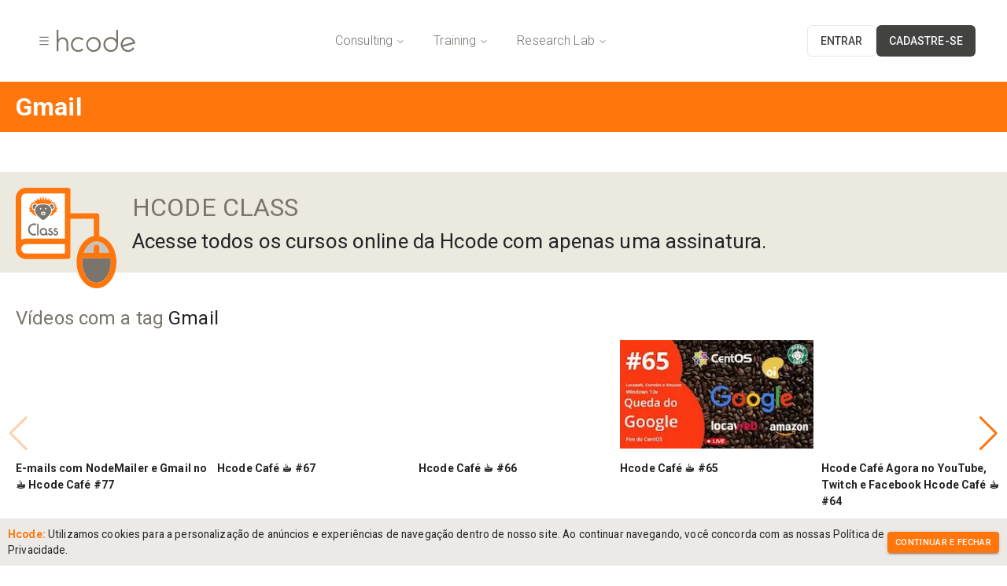

--- FILE ---
content_type: text/html; charset=utf-8
request_url: https://hcode.com.br/tags/gmail
body_size: 16479
content:
<!DOCTYPE html><html lang="pt-br"><head><meta charSet="utf-8"/><meta name="google-adsense-account" content="ca-pub-3505587413064977"/><meta name="viewport" content="minimum-scale=1, initial-scale=1, width=device-width"/><title>Gmail | Hcode - Você especialista</title><meta property="og:title" content="Gmail - Hcode"/><meta property="og:site_name" content="Hcode"/><meta property="og:url" content="https://hcode.com.br/tags/gmail"/><meta property="og:description" content="Cursos, vídeos, posts e tags relacionadas com Gmail"/><meta property="og:type" content="website"/><meta property="og:image" content="https://hcode.com.br/icon-512x512.png"/><meta name="next-head-count" content="5"/><meta name="theme-color" content="#FF760C"/><link rel="shortcut icon" href="/favicon.svg"/><style data-emotion="css-global 0"></style><style data-emotion="css-global 1djuahq">:root{--swiper-theme-color:#FF760C!important;}*{box-sizing:border-box!important;scroll-behavior:smooth;}::-webkit-scrollbar{-webkit-appearance:none;width:8px;}::-webkit-scrollbar:vertical{width:8px;}::-webkit-scrollbar:horizontal{height:8px;}::-webkit-scrollbar-thumb{background-color:rgba(0, 0, 0, 0.1);border-radius:0;}::-webkit-scrollbar-track{border-radius:0;background-color:#ffffff10;}:hover::-webkit-scrollbar-thumb{background-color:rgba(0, 0, 0, 0.4);}:active::-webkit-scrollbar-thumb{background-color:rgba(0, 0, 0, 0.6);}.MuiTooltip-popper{-webkit-transition:initial;transition:initial;}body{margin:0;background-color:#ebe9e6;min-height:100vh;font-family:sans-serif;font-size:14px;color:#79756C;}a{color:#FF760C;}a:hover{color:rgb(178, 82, 8);}a.MuiButton-containedPrimary{color:#fff;}a.MuiButton-containedPrimary:hover{color:#fff;}.swiper-button-next,.swiper-button-prev{color:#FF760C;}</style><style data-emotion="css-global 1fdgbcm">html{-webkit-font-smoothing:antialiased;-moz-osx-font-smoothing:grayscale;box-sizing:border-box;-webkit-text-size-adjust:100%;}*,*::before,*::after{box-sizing:inherit;}strong,b{font-weight:700;}body{margin:0;color:rgba(0, 0, 0, 0.87);font-family:"Roboto","Helvetica","Arial",sans-serif;font-weight:400;font-size:0.8571428571428571rem;line-height:1.5;letter-spacing:0.00938em;background-color:#EBE9E6;}@media print{body{background-color:#fff;}}body::backdrop{background-color:#EBE9E6;}</style><style data-emotion="css 1pp1c3f 1xawlld h043mk 1th6ly6 oxspne 1dd251x dunks0 1qzo96s 19t7s4r 1pbz5dc dokxnc 171ha1v yi2p54 lnhclj il7xpx zf95rt c8nmn7 1kn2oge jsvcpt 1gzpomy 8hfduw 10xzwbo 1wc32z9 10w2k7w iho0oj yq9k0w f0hh7i 1g145x0 17rq9c3">.css-1pp1c3f{display:-webkit-box;display:-webkit-flex;display:-ms-flexbox;display:flex;-webkit-box-pack:justify;-webkit-justify-content:space-between;justify-content:space-between;-webkit-align-items:center;-webkit-box-align:center;-ms-flex-align:center;align-items:center;padding:30px 40px;background:white;}@media (max-width: 768px){.css-1pp1c3f{padding:10px 20px;}}.css-1xawlld{display:-webkit-box;display:-webkit-flex;display:-ms-flexbox;display:flex;-webkit-align-items:center;-webkit-box-align:center;-ms-flex-align:center;align-items:center;gap:16px;}.css-h043mk{width:100px;height:auto;cursor:pointer;}@media (max-width: 768px){.css-h043mk{width:90px;}}.css-1th6ly6{display:-webkit-box;display:-webkit-flex;display:-ms-flexbox;display:flex;-webkit-align-items:center;-webkit-box-align:center;-ms-flex-align:center;align-items:center;gap:25px;}@media (max-width: 792px){.css-1th6ly6{display:none;}}.css-oxspne{display:-webkit-box;display:-webkit-flex;display:-ms-flexbox;display:flex;-webkit-align-items:center;-webkit-box-align:center;-ms-flex-align:center;align-items:center;gap:12px;}.css-1dd251x{display:-webkit-box;display:-webkit-flex;display:-ms-flexbox;display:flex;-webkit-box-pack:center;-ms-flex-pack:center;-webkit-justify-content:center;justify-content:center;min-height:calc(100vh - 64px + 128px);overflow-x:hidden;}.css-1dd251x .bg-50{background-color:#FFFFFF;}@media (min-width: 768px){.css-1dd251x{min-height:calc(100vh - 138px);}}.css-dunks0{width:100%;margin:0 auto;padding-bottom:30px;box-sizing:border-box;overflow-x:hidden;}.css-1qzo96s{display:-webkit-box;display:-webkit-flex;display:-ms-flexbox;display:flex;-webkit-flex-direction:column;-ms-flex-direction:column;flex-direction:column;min-height:100vh;min-width:320px;overflow-x:hidden;}.css-19t7s4r{background-color:#FF760C;color:#fff;height:64px;font-size:24px;line-height:64px;margin:0;font-weight:bold;padding:0 20px;text-align:center;}@media (prefers-color-scheme: dark){.css-19t7s4r{background-color:#FF760C;color:#fff;}}@media (min-width: 768px){.css-19t7s4r{font-size:32px;text-align:left;}}.css-1pbz5dc{display:-webkit-box;display:-webkit-flex;display:-ms-flexbox;display:flex;-webkit-flex-direction:column;-ms-flex-direction:column;flex-direction:column;}@media (min-width: 768px){.css-1pbz5dc{-webkit-flex:1;-ms-flex:1;flex:1;-webkit-flex-direction:row;-ms-flex-direction:row;flex-direction:row;padding:10px;}}.css-dokxnc{display:-webkit-box;display:-webkit-flex;display:-ms-flexbox;display:flex;-webkit-flex-direction:column;-ms-flex-direction:column;flex-direction:column;margin:10px 0;padding:0;padding-top:10px;border-top:1px solid #EBE9E6;}@media (prefers-color-scheme: dark){.css-dokxnc{border-top:1px solid #383634;}}.css-dokxnc a{display:-webkit-box;display:-webkit-flex;display:-ms-flexbox;display:flex;margin:8px 20px;padding-left:10px;-webkit-text-decoration:none;text-decoration:none;border-left:4px solid #FF760C;color:#79756C;text-transform:uppercase;font-size:12px;}@media (prefers-color-scheme: dark){.css-dokxnc a{color:#B8B8B6;}}.css-171ha1v{display:-webkit-box;display:-webkit-flex;display:-ms-flexbox;display:flex;-webkit-flex-direction:column;-ms-flex-direction:column;flex-direction:column;}@media (min-width: 768px){.css-171ha1v{margin-left:10px;display:grid;grid-gap:10px;grid-template-columns:repeat(2, 1fr);grid-auto-rows:max-content;}.css-171ha1v a.tag{padding:10px 0;padding-bottom:0;}.css-171ha1v a.title{font-size:16px;line-height:20px;padding:0;}}.css-yi2p54{display:-webkit-box;display:-webkit-flex;display:-ms-flexbox;display:flex;-webkit-flex-direction:column;-ms-flex-direction:column;flex-direction:column;-webkit-align-items:center;-webkit-box-align:center;-ms-flex-align:center;align-items:center;background-color:#ECE9DF;-webkit-text-decoration:none;text-decoration:none;}.css-yi2p54:hover{-webkit-text-decoration:none;text-decoration:none;background-color:#EBE9E6;}@media (min-width: 768px){.css-yi2p54{-webkit-flex-direction:row;-ms-flex-direction:row;flex-direction:row;-webkit-align-items:flex-start;-webkit-box-align:flex-start;-ms-flex-align:flex-start;align-items:flex-start;height:128px;}}@media (min-width: 768px){.css-yi2p54{margin-bottom:20px;}}.css-lnhclj{width:128px;height:128px;position:relative;margin-right:40px;}.css-lnhclj svg{width:100%;height:100%;position:absolute;top:20px;left:20px;}.css-il7xpx{display:-webkit-box;display:-webkit-flex;display:-ms-flexbox;display:flex;-webkit-flex-direction:column;-ms-flex-direction:column;flex-direction:column;-webkit-box-pack:center;-ms-flex-pack:center;-webkit-justify-content:center;justify-content:center;-webkit-flex:1;-ms-flex:1;flex:1;padding:20px;text-align:center;}.css-il7xpx h2{font-size:32px;text-transform:uppercase;color:#79756C;margin:0;}.css-il7xpx p{font-size:16px;color:#242325;margin:0;}@media (min-width: 768px){.css-il7xpx{height:128px;padding:0;text-align:left;}.css-il7xpx p{font-size:26px;}}.css-zf95rt{display:-webkit-box;display:-webkit-flex;display:-ms-flexbox;display:flex;-webkit-flex-direction:column;-ms-flex-direction:column;flex-direction:column;padding:20px 0;}.css-zf95rt h2{font-size:20px;padding:0 20px;color:#79756C;margin:0;margin-bottom:10px;}@media (prefers-color-scheme: dark){.css-zf95rt h2{color:#B8B8B6;}}.css-zf95rt mark{background:transparent;color:#242325;}@media (prefers-color-scheme: dark){.css-zf95rt mark{color:#FFFFFF;}}@media (min-width: 768px){.css-zf95rt h2{font-size:24px;}}.css-c8nmn7{display:-webkit-box;display:-webkit-flex;display:-ms-flexbox;display:flex;}.css-c8nmn7 .swiper-slide{width:246px;}.css-c8nmn7 .swiper-button-next,.css-c8nmn7 .swiper-button-prev{color:#FF760C;}.css-c8nmn7 .swiper-wrapper{padding:0 20px;}.css-c8nmn7 .swiper-pagination{bottom:0;}.css-c8nmn7 .swiper-pagination-bullet-active{background:#FF760C;}.css-1kn2oge{display:-webkit-box;display:-webkit-flex;display:-ms-flexbox;display:flex;-webkit-flex-direction:column;-ms-flex-direction:column;flex-direction:column;width:246px;}.css-jsvcpt{position:relative;}.css-jsvcpt time{position:absolute;bottom:10px;right:5px;background-color:#242325;color:#FFFFFF;display:-webkit-box;display:-webkit-flex;display:-ms-flexbox;display:flex;-webkit-box-pack:center;-ms-flex-pack:center;-webkit-justify-content:center;justify-content:center;-webkit-align-items:center;-webkit-box-align:center;-ms-flex-align:center;align-items:center;padding:2px 4px;}@media (prefers-color-scheme: dark){.css-jsvcpt time{background-color:#FFFFFF;color:#242325;}}.css-1gzpomy{color:#242325;margin-top:10px;font-size:14px;font-weight:bold;-webkit-text-decoration:none;text-decoration:none;}@media (prefers-color-scheme: dark){.css-1gzpomy{color:#FFFFFF;}}.css-8hfduw{-webkit-transition:all 0.3s ease-in-out;transition:all 0.3s ease-in-out;-webkit-transform:translateY(100vh);-moz-transform:translateY(100vh);-ms-transform:translateY(100vh);transform:translateY(100vh);position:fixed;width:100%;bottom:0;display:-webkit-box;display:-webkit-flex;display:-ms-flexbox;display:flex;-webkit-flex-direction:column;-ms-flex-direction:column;flex-direction:column;-webkit-box-pack:justify;-webkit-justify-content:space-between;justify-content:space-between;-webkit-align-items:center;-webkit-box-align:center;-ms-flex-align:center;align-items:center;z-index:99999;padding:10px;gap:10px;background-color:#EBE9E6EE;color:#242325;}@media (prefers-color-scheme: dark){.css-8hfduw{background-color:#383634EE;color:#FFFFFF;}}.css-8hfduw strong{color:#FF760C;}@media (min-width: 768px){.css-8hfduw{-webkit-flex-direction:row;-ms-flex-direction:row;flex-direction:row;}.css-8hfduw button{min-width:142px;}}.css-8hfduw.open{-webkit-transform:translateY(0);-moz-transform:translateY(0);-ms-transform:translateY(0);transform:translateY(0);}.css-10xzwbo{display:-webkit-inline-box;display:-webkit-inline-flex;display:-ms-inline-flexbox;display:inline-flex;-webkit-align-items:center;-webkit-box-align:center;-ms-flex-align:center;align-items:center;-webkit-box-pack:center;-ms-flex-pack:center;-webkit-justify-content:center;justify-content:center;position:relative;box-sizing:border-box;-webkit-tap-highlight-color:transparent;background-color:transparent;outline:0;border:0;margin:0;border-radius:0;padding:0;cursor:pointer;-webkit-user-select:none;-moz-user-select:none;-ms-user-select:none;user-select:none;vertical-align:middle;-moz-appearance:none;-webkit-appearance:none;-webkit-text-decoration:none;text-decoration:none;color:inherit;font-family:"Roboto","Helvetica","Arial",sans-serif;font-weight:500;font-size:0.6964285714285714rem;line-height:1.75;letter-spacing:0.02857em;text-transform:uppercase;min-width:64px;padding:4px 10px;border-radius:4px;-webkit-transition:background-color 250ms cubic-bezier(0.4, 0, 0.2, 1) 0ms,box-shadow 250ms cubic-bezier(0.4, 0, 0.2, 1) 0ms,border-color 250ms cubic-bezier(0.4, 0, 0.2, 1) 0ms,color 250ms cubic-bezier(0.4, 0, 0.2, 1) 0ms;transition:background-color 250ms cubic-bezier(0.4, 0, 0.2, 1) 0ms,box-shadow 250ms cubic-bezier(0.4, 0, 0.2, 1) 0ms,border-color 250ms cubic-bezier(0.4, 0, 0.2, 1) 0ms,color 250ms cubic-bezier(0.4, 0, 0.2, 1) 0ms;color:#fff;background-color:#FF760C;box-shadow:0px 3px 1px -2px rgba(0,0,0,0.2),0px 2px 2px 0px rgba(0,0,0,0.14),0px 1px 5px 0px rgba(0,0,0,0.12);}.css-10xzwbo::-moz-focus-inner{border-style:none;}.css-10xzwbo.Mui-disabled{pointer-events:none;cursor:default;}@media print{.css-10xzwbo{-webkit-print-color-adjust:exact;color-adjust:exact;}}.css-10xzwbo:hover{-webkit-text-decoration:none;text-decoration:none;background-color:rgb(178, 82, 8);box-shadow:0px 2px 4px -1px rgba(0,0,0,0.2),0px 4px 5px 0px rgba(0,0,0,0.14),0px 1px 10px 0px rgba(0,0,0,0.12);}@media (hover: none){.css-10xzwbo:hover{background-color:#FF760C;}}.css-10xzwbo:active{box-shadow:0px 5px 5px -3px rgba(0,0,0,0.2),0px 8px 10px 1px rgba(0,0,0,0.14),0px 3px 14px 2px rgba(0,0,0,0.12);}.css-10xzwbo.Mui-focusVisible{box-shadow:0px 3px 5px -1px rgba(0,0,0,0.2),0px 6px 10px 0px rgba(0,0,0,0.14),0px 1px 18px 0px rgba(0,0,0,0.12);}.css-10xzwbo.Mui-disabled{color:rgba(0, 0, 0, 0.26);box-shadow:none;background-color:rgba(0, 0, 0, 0.12);}.css-1wc32z9{background:#fff;padding:60px 40px 40px;display:-webkit-box;display:-webkit-flex;display:-ms-flexbox;display:flex;-webkit-flex-direction:column;-ms-flex-direction:column;flex-direction:column;-webkit-align-items:center;-webkit-box-align:center;-ms-flex-align:center;align-items:center;gap:40px;border-top:1px solid #e0e0e0;}@media (max-width: 768px){.css-1wc32z9{padding:40px 20px 30px;gap:30px;}}.css-10w2k7w{width:100%;max-width:1000px;display:-webkit-box;display:-webkit-flex;display:-ms-flexbox;display:flex;-webkit-flex-direction:column;-ms-flex-direction:column;flex-direction:column;-webkit-align-items:center;-webkit-box-align:center;-ms-flex-align:center;align-items:center;margin-bottom:50px;gap:18px;}.css-10w2k7w .newsletter-title{font-size:20px;color:#56544f;font-weight:400;text-align:center;margin-bottom:0;}.css-10w2k7w .newsletter-desc{font-size:13px;color:#666;text-align:left;margin-bottom:0;line-height:1.4;}@media (max-width: 768px){.css-10w2k7w .newsletter-title{font-size:16px;text-align:left;}.css-10w2k7w .newsletter-desc{font-size:11px;}}.css-iho0oj{width:100%;display:-webkit-box;display:-webkit-flex;display:-ms-flexbox;display:flex;-webkit-align-items:center;-webkit-box-align:center;-ms-flex-align:center;align-items:center;background:#f3f3f3;border-radius:30px;padding:0 0 0 18px;margin:0 auto;max-width:600px;height:40px;}.css-iho0oj input{-webkit-flex:1;-ms-flex:1;flex:1;border:none;background:transparent;font-size:16px;color:#dfdddd;outline:none;height:100%;padding:0 0 0 0;}.css-iho0oj input::-webkit-input-placeholder{color:#ccc;font-weight:400;}.css-iho0oj input::-moz-placeholder{color:#ccc;font-weight:400;}.css-iho0oj input:-ms-input-placeholder{color:#ccc;font-weight:400;}.css-iho0oj input::placeholder{color:#ccc;font-weight:400;}.css-iho0oj button{background:#ff7a00;border:none;border-radius:50%;width:40px;height:40px;display:-webkit-box;display:-webkit-flex;display:-ms-flexbox;display:flex;-webkit-align-items:center;-webkit-box-align:center;-ms-flex-align:center;align-items:center;-webkit-box-pack:center;-ms-flex-pack:center;-webkit-justify-content:center;justify-content:center;cursor:pointer;margin-left:8px;position:static;-webkit-transition:background 0.2s;transition:background 0.2s;}.css-iho0oj button:hover{background:#e86c00;}.css-iho0oj button svg{width:22px;height:22px;color:#fff;}@media (max-width: 768px){.css-iho0oj{height:44px;}.css-iho0oj button{width:44px;height:44px;}.css-iho0oj button svg{width:22px;height:22px;}.css-iho0oj input{font-size:14px;}}.css-yq9k0w{background-color:#EBE9E6;color:#000;min-height:36px;min-width:64px;border-radius:5px;border:none;outline:none;padding:0 12px;}@media (prefers-color-scheme: dark){.css-yq9k0w{background-color:#383634;color:#000;}}.css-f0hh7i{display:-webkit-box;display:-webkit-flex;display:-ms-flexbox;display:flex;gap:20px;margin-top:10px;-webkit-box-pack:center;-ms-flex-pack:center;-webkit-justify-content:center;justify-content:center;cursor:pointer;}.css-f0hh7i .social-btn{width:22px;height:22px;border-radius:6px;background:#f3f3f3;display:-webkit-box;display:-webkit-flex;display:-ms-flexbox;display:flex;-webkit-align-items:center;-webkit-box-align:center;-ms-flex-align:center;align-items:center;-webkit-box-pack:center;-ms-flex-pack:center;-webkit-justify-content:center;justify-content:center;-webkit-transition:background 0.2s;transition:background 0.2s;border:none;cursor:pointer;}.css-f0hh7i .social-btn img,.css-f0hh7i .social-btn svg{width:12px;height:12px;color:#bdbdbd;}.css-f0hh7i .social-btn:hover{background:#ececec;}@media (max-width: 768px){.css-f0hh7i{gap:8px;}.css-f0hh7i .social-btn{width:18px;height:18px;}.css-f0hh7i .social-btn img,.css-f0hh7i .social-btn svg{width:10px;height:10px;}}.css-1g145x0{display:-webkit-box;display:-webkit-flex;display:-ms-flexbox;display:flex;-webkit-flex-direction:column;-ms-flex-direction:column;flex-direction:column;-webkit-align-items:center;-webkit-box-align:center;-ms-flex-align:center;align-items:center;gap:12px;}.css-1g145x0 .logo{width:200px;height:auto;}@media (max-width: 768px){.css-1g145x0 .logo{width:150px;}}.css-1g145x0 .tagline{font-size:14px;color:#fff;font-weight:500;letter-spacing:0.5px;}@media (max-width: 768px){.css-1g145x0 .tagline{font-size:12px;}}.css-17rq9c3{text-align:center;font-size:13px;color:#999;padding-top:20px;width:100%;max-width:1200px;}.css-17rq9c3 a{color:#999;-webkit-text-decoration:none;text-decoration:none;margin:0 8px;}.css-17rq9c3 a:hover{color:#666;-webkit-text-decoration:underline;text-decoration:underline;}@media (max-width: 768px){.css-17rq9c3{font-size:11px;line-height:1.6;}.css-17rq9c3 a{display:inline-block;margin:4px 6px;}}</style><link rel="preconnect" href="https://fonts.gstatic.com" crossorigin /><link rel="preload" href="/_next/static/css/0f61c644d9ae2e1c.css" as="style"/><link rel="stylesheet" href="/_next/static/css/0f61c644d9ae2e1c.css" data-n-g=""/><noscript data-n-css=""></noscript><script defer="" nomodule="" src="/_next/static/chunks/polyfills-c67a75d1b6f99dc8.js" type="363f6c680608d6d4dd0cfc8f-text/javascript"></script><script src="/_next/static/chunks/webpack-c015d43bc2aecae2.js" defer="" type="363f6c680608d6d4dd0cfc8f-text/javascript"></script><script src="/_next/static/chunks/framework-eae1dab60e375b5f.js" defer="" type="363f6c680608d6d4dd0cfc8f-text/javascript"></script><script src="/_next/static/chunks/main-36781ae271c64e78.js" defer="" type="363f6c680608d6d4dd0cfc8f-text/javascript"></script><script src="/_next/static/chunks/pages/_app-b6565e953b6dbca1.js" defer="" type="363f6c680608d6d4dd0cfc8f-text/javascript"></script><script src="/_next/static/chunks/ef9f9cb5-6e8a41298710c332.js" defer="" type="363f6c680608d6d4dd0cfc8f-text/javascript"></script><script src="/_next/static/chunks/8192-2b16b7ff56bfb0d9.js" defer="" type="363f6c680608d6d4dd0cfc8f-text/javascript"></script><script src="/_next/static/chunks/985-a86309b170f2e808.js" defer="" type="363f6c680608d6d4dd0cfc8f-text/javascript"></script><script src="/_next/static/chunks/5675-96e7081cd4de195a.js" defer="" type="363f6c680608d6d4dd0cfc8f-text/javascript"></script><script src="/_next/static/chunks/719-757493bc8769405a.js" defer="" type="363f6c680608d6d4dd0cfc8f-text/javascript"></script><script src="/_next/static/chunks/3347-dfd4772d4c508d1f.js" defer="" type="363f6c680608d6d4dd0cfc8f-text/javascript"></script><script src="/_next/static/chunks/8323-b32298bb6aabd0d3.js" defer="" type="363f6c680608d6d4dd0cfc8f-text/javascript"></script><script src="/_next/static/chunks/pages/tags/%5Bslug%5D-84a40a457df255f4.js" defer="" type="363f6c680608d6d4dd0cfc8f-text/javascript"></script><script src="/_next/static/yvXZd26z31BuTRFt9C2Xq/_buildManifest.js" defer="" type="363f6c680608d6d4dd0cfc8f-text/javascript"></script><script src="/_next/static/yvXZd26z31BuTRFt9C2Xq/_ssgManifest.js" defer="" type="363f6c680608d6d4dd0cfc8f-text/javascript"></script><style id="__jsx-9510d75b5448cee1">@media(max-width:768px){.mobile-hide-br.jsx-9510d75b5448cee1{display:none}}</style><style data-href="https://fonts.googleapis.com/css?family=Roboto:300,400,500,700&display=swap">@font-face{font-family:'Roboto';font-style:normal;font-weight:300;font-stretch:normal;font-display:swap;src:url(https://fonts.gstatic.com/l/font?kit=KFOMCnqEu92Fr1ME7kSn66aGLdTylUAMQXC89YmC2DPNWuaabVmUiAw&skey=a0a0114a1dcab3ac&v=v50) format('woff')}@font-face{font-family:'Roboto';font-style:normal;font-weight:400;font-stretch:normal;font-display:swap;src:url(https://fonts.gstatic.com/l/font?kit=KFOMCnqEu92Fr1ME7kSn66aGLdTylUAMQXC89YmC2DPNWubEbVmUiAw&skey=a0a0114a1dcab3ac&v=v50) format('woff')}@font-face{font-family:'Roboto';font-style:normal;font-weight:500;font-stretch:normal;font-display:swap;src:url(https://fonts.gstatic.com/l/font?kit=KFOMCnqEu92Fr1ME7kSn66aGLdTylUAMQXC89YmC2DPNWub2bVmUiAw&skey=a0a0114a1dcab3ac&v=v50) format('woff')}@font-face{font-family:'Roboto';font-style:normal;font-weight:700;font-stretch:normal;font-display:swap;src:url(https://fonts.gstatic.com/l/font?kit=KFOMCnqEu92Fr1ME7kSn66aGLdTylUAMQXC89YmC2DPNWuYjalmUiAw&skey=a0a0114a1dcab3ac&v=v50) format('woff')}@font-face{font-family:'Roboto';font-style:normal;font-weight:300;font-stretch:100%;font-display:swap;src:url(https://fonts.gstatic.com/s/roboto/v50/KFO7CnqEu92Fr1ME7kSn66aGLdTylUAMa3GUBHMdazTgWw.woff2) format('woff2');unicode-range:U+0460-052F,U+1C80-1C8A,U+20B4,U+2DE0-2DFF,U+A640-A69F,U+FE2E-FE2F}@font-face{font-family:'Roboto';font-style:normal;font-weight:300;font-stretch:100%;font-display:swap;src:url(https://fonts.gstatic.com/s/roboto/v50/KFO7CnqEu92Fr1ME7kSn66aGLdTylUAMa3iUBHMdazTgWw.woff2) format('woff2');unicode-range:U+0301,U+0400-045F,U+0490-0491,U+04B0-04B1,U+2116}@font-face{font-family:'Roboto';font-style:normal;font-weight:300;font-stretch:100%;font-display:swap;src:url(https://fonts.gstatic.com/s/roboto/v50/KFO7CnqEu92Fr1ME7kSn66aGLdTylUAMa3CUBHMdazTgWw.woff2) format('woff2');unicode-range:U+1F00-1FFF}@font-face{font-family:'Roboto';font-style:normal;font-weight:300;font-stretch:100%;font-display:swap;src:url(https://fonts.gstatic.com/s/roboto/v50/KFO7CnqEu92Fr1ME7kSn66aGLdTylUAMa3-UBHMdazTgWw.woff2) format('woff2');unicode-range:U+0370-0377,U+037A-037F,U+0384-038A,U+038C,U+038E-03A1,U+03A3-03FF}@font-face{font-family:'Roboto';font-style:normal;font-weight:300;font-stretch:100%;font-display:swap;src:url(https://fonts.gstatic.com/s/roboto/v50/KFO7CnqEu92Fr1ME7kSn66aGLdTylUAMawCUBHMdazTgWw.woff2) format('woff2');unicode-range:U+0302-0303,U+0305,U+0307-0308,U+0310,U+0312,U+0315,U+031A,U+0326-0327,U+032C,U+032F-0330,U+0332-0333,U+0338,U+033A,U+0346,U+034D,U+0391-03A1,U+03A3-03A9,U+03B1-03C9,U+03D1,U+03D5-03D6,U+03F0-03F1,U+03F4-03F5,U+2016-2017,U+2034-2038,U+203C,U+2040,U+2043,U+2047,U+2050,U+2057,U+205F,U+2070-2071,U+2074-208E,U+2090-209C,U+20D0-20DC,U+20E1,U+20E5-20EF,U+2100-2112,U+2114-2115,U+2117-2121,U+2123-214F,U+2190,U+2192,U+2194-21AE,U+21B0-21E5,U+21F1-21F2,U+21F4-2211,U+2213-2214,U+2216-22FF,U+2308-230B,U+2310,U+2319,U+231C-2321,U+2336-237A,U+237C,U+2395,U+239B-23B7,U+23D0,U+23DC-23E1,U+2474-2475,U+25AF,U+25B3,U+25B7,U+25BD,U+25C1,U+25CA,U+25CC,U+25FB,U+266D-266F,U+27C0-27FF,U+2900-2AFF,U+2B0E-2B11,U+2B30-2B4C,U+2BFE,U+3030,U+FF5B,U+FF5D,U+1D400-1D7FF,U+1EE00-1EEFF}@font-face{font-family:'Roboto';font-style:normal;font-weight:300;font-stretch:100%;font-display:swap;src:url(https://fonts.gstatic.com/s/roboto/v50/KFO7CnqEu92Fr1ME7kSn66aGLdTylUAMaxKUBHMdazTgWw.woff2) format('woff2');unicode-range:U+0001-000C,U+000E-001F,U+007F-009F,U+20DD-20E0,U+20E2-20E4,U+2150-218F,U+2190,U+2192,U+2194-2199,U+21AF,U+21E6-21F0,U+21F3,U+2218-2219,U+2299,U+22C4-22C6,U+2300-243F,U+2440-244A,U+2460-24FF,U+25A0-27BF,U+2800-28FF,U+2921-2922,U+2981,U+29BF,U+29EB,U+2B00-2BFF,U+4DC0-4DFF,U+FFF9-FFFB,U+10140-1018E,U+10190-1019C,U+101A0,U+101D0-101FD,U+102E0-102FB,U+10E60-10E7E,U+1D2C0-1D2D3,U+1D2E0-1D37F,U+1F000-1F0FF,U+1F100-1F1AD,U+1F1E6-1F1FF,U+1F30D-1F30F,U+1F315,U+1F31C,U+1F31E,U+1F320-1F32C,U+1F336,U+1F378,U+1F37D,U+1F382,U+1F393-1F39F,U+1F3A7-1F3A8,U+1F3AC-1F3AF,U+1F3C2,U+1F3C4-1F3C6,U+1F3CA-1F3CE,U+1F3D4-1F3E0,U+1F3ED,U+1F3F1-1F3F3,U+1F3F5-1F3F7,U+1F408,U+1F415,U+1F41F,U+1F426,U+1F43F,U+1F441-1F442,U+1F444,U+1F446-1F449,U+1F44C-1F44E,U+1F453,U+1F46A,U+1F47D,U+1F4A3,U+1F4B0,U+1F4B3,U+1F4B9,U+1F4BB,U+1F4BF,U+1F4C8-1F4CB,U+1F4D6,U+1F4DA,U+1F4DF,U+1F4E3-1F4E6,U+1F4EA-1F4ED,U+1F4F7,U+1F4F9-1F4FB,U+1F4FD-1F4FE,U+1F503,U+1F507-1F50B,U+1F50D,U+1F512-1F513,U+1F53E-1F54A,U+1F54F-1F5FA,U+1F610,U+1F650-1F67F,U+1F687,U+1F68D,U+1F691,U+1F694,U+1F698,U+1F6AD,U+1F6B2,U+1F6B9-1F6BA,U+1F6BC,U+1F6C6-1F6CF,U+1F6D3-1F6D7,U+1F6E0-1F6EA,U+1F6F0-1F6F3,U+1F6F7-1F6FC,U+1F700-1F7FF,U+1F800-1F80B,U+1F810-1F847,U+1F850-1F859,U+1F860-1F887,U+1F890-1F8AD,U+1F8B0-1F8BB,U+1F8C0-1F8C1,U+1F900-1F90B,U+1F93B,U+1F946,U+1F984,U+1F996,U+1F9E9,U+1FA00-1FA6F,U+1FA70-1FA7C,U+1FA80-1FA89,U+1FA8F-1FAC6,U+1FACE-1FADC,U+1FADF-1FAE9,U+1FAF0-1FAF8,U+1FB00-1FBFF}@font-face{font-family:'Roboto';font-style:normal;font-weight:300;font-stretch:100%;font-display:swap;src:url(https://fonts.gstatic.com/s/roboto/v50/KFO7CnqEu92Fr1ME7kSn66aGLdTylUAMa3OUBHMdazTgWw.woff2) format('woff2');unicode-range:U+0102-0103,U+0110-0111,U+0128-0129,U+0168-0169,U+01A0-01A1,U+01AF-01B0,U+0300-0301,U+0303-0304,U+0308-0309,U+0323,U+0329,U+1EA0-1EF9,U+20AB}@font-face{font-family:'Roboto';font-style:normal;font-weight:300;font-stretch:100%;font-display:swap;src:url(https://fonts.gstatic.com/s/roboto/v50/KFO7CnqEu92Fr1ME7kSn66aGLdTylUAMa3KUBHMdazTgWw.woff2) format('woff2');unicode-range:U+0100-02BA,U+02BD-02C5,U+02C7-02CC,U+02CE-02D7,U+02DD-02FF,U+0304,U+0308,U+0329,U+1D00-1DBF,U+1E00-1E9F,U+1EF2-1EFF,U+2020,U+20A0-20AB,U+20AD-20C0,U+2113,U+2C60-2C7F,U+A720-A7FF}@font-face{font-family:'Roboto';font-style:normal;font-weight:300;font-stretch:100%;font-display:swap;src:url(https://fonts.gstatic.com/s/roboto/v50/KFO7CnqEu92Fr1ME7kSn66aGLdTylUAMa3yUBHMdazQ.woff2) format('woff2');unicode-range:U+0000-00FF,U+0131,U+0152-0153,U+02BB-02BC,U+02C6,U+02DA,U+02DC,U+0304,U+0308,U+0329,U+2000-206F,U+20AC,U+2122,U+2191,U+2193,U+2212,U+2215,U+FEFF,U+FFFD}@font-face{font-family:'Roboto';font-style:normal;font-weight:400;font-stretch:100%;font-display:swap;src:url(https://fonts.gstatic.com/s/roboto/v50/KFO7CnqEu92Fr1ME7kSn66aGLdTylUAMa3GUBHMdazTgWw.woff2) format('woff2');unicode-range:U+0460-052F,U+1C80-1C8A,U+20B4,U+2DE0-2DFF,U+A640-A69F,U+FE2E-FE2F}@font-face{font-family:'Roboto';font-style:normal;font-weight:400;font-stretch:100%;font-display:swap;src:url(https://fonts.gstatic.com/s/roboto/v50/KFO7CnqEu92Fr1ME7kSn66aGLdTylUAMa3iUBHMdazTgWw.woff2) format('woff2');unicode-range:U+0301,U+0400-045F,U+0490-0491,U+04B0-04B1,U+2116}@font-face{font-family:'Roboto';font-style:normal;font-weight:400;font-stretch:100%;font-display:swap;src:url(https://fonts.gstatic.com/s/roboto/v50/KFO7CnqEu92Fr1ME7kSn66aGLdTylUAMa3CUBHMdazTgWw.woff2) format('woff2');unicode-range:U+1F00-1FFF}@font-face{font-family:'Roboto';font-style:normal;font-weight:400;font-stretch:100%;font-display:swap;src:url(https://fonts.gstatic.com/s/roboto/v50/KFO7CnqEu92Fr1ME7kSn66aGLdTylUAMa3-UBHMdazTgWw.woff2) format('woff2');unicode-range:U+0370-0377,U+037A-037F,U+0384-038A,U+038C,U+038E-03A1,U+03A3-03FF}@font-face{font-family:'Roboto';font-style:normal;font-weight:400;font-stretch:100%;font-display:swap;src:url(https://fonts.gstatic.com/s/roboto/v50/KFO7CnqEu92Fr1ME7kSn66aGLdTylUAMawCUBHMdazTgWw.woff2) format('woff2');unicode-range:U+0302-0303,U+0305,U+0307-0308,U+0310,U+0312,U+0315,U+031A,U+0326-0327,U+032C,U+032F-0330,U+0332-0333,U+0338,U+033A,U+0346,U+034D,U+0391-03A1,U+03A3-03A9,U+03B1-03C9,U+03D1,U+03D5-03D6,U+03F0-03F1,U+03F4-03F5,U+2016-2017,U+2034-2038,U+203C,U+2040,U+2043,U+2047,U+2050,U+2057,U+205F,U+2070-2071,U+2074-208E,U+2090-209C,U+20D0-20DC,U+20E1,U+20E5-20EF,U+2100-2112,U+2114-2115,U+2117-2121,U+2123-214F,U+2190,U+2192,U+2194-21AE,U+21B0-21E5,U+21F1-21F2,U+21F4-2211,U+2213-2214,U+2216-22FF,U+2308-230B,U+2310,U+2319,U+231C-2321,U+2336-237A,U+237C,U+2395,U+239B-23B7,U+23D0,U+23DC-23E1,U+2474-2475,U+25AF,U+25B3,U+25B7,U+25BD,U+25C1,U+25CA,U+25CC,U+25FB,U+266D-266F,U+27C0-27FF,U+2900-2AFF,U+2B0E-2B11,U+2B30-2B4C,U+2BFE,U+3030,U+FF5B,U+FF5D,U+1D400-1D7FF,U+1EE00-1EEFF}@font-face{font-family:'Roboto';font-style:normal;font-weight:400;font-stretch:100%;font-display:swap;src:url(https://fonts.gstatic.com/s/roboto/v50/KFO7CnqEu92Fr1ME7kSn66aGLdTylUAMaxKUBHMdazTgWw.woff2) format('woff2');unicode-range:U+0001-000C,U+000E-001F,U+007F-009F,U+20DD-20E0,U+20E2-20E4,U+2150-218F,U+2190,U+2192,U+2194-2199,U+21AF,U+21E6-21F0,U+21F3,U+2218-2219,U+2299,U+22C4-22C6,U+2300-243F,U+2440-244A,U+2460-24FF,U+25A0-27BF,U+2800-28FF,U+2921-2922,U+2981,U+29BF,U+29EB,U+2B00-2BFF,U+4DC0-4DFF,U+FFF9-FFFB,U+10140-1018E,U+10190-1019C,U+101A0,U+101D0-101FD,U+102E0-102FB,U+10E60-10E7E,U+1D2C0-1D2D3,U+1D2E0-1D37F,U+1F000-1F0FF,U+1F100-1F1AD,U+1F1E6-1F1FF,U+1F30D-1F30F,U+1F315,U+1F31C,U+1F31E,U+1F320-1F32C,U+1F336,U+1F378,U+1F37D,U+1F382,U+1F393-1F39F,U+1F3A7-1F3A8,U+1F3AC-1F3AF,U+1F3C2,U+1F3C4-1F3C6,U+1F3CA-1F3CE,U+1F3D4-1F3E0,U+1F3ED,U+1F3F1-1F3F3,U+1F3F5-1F3F7,U+1F408,U+1F415,U+1F41F,U+1F426,U+1F43F,U+1F441-1F442,U+1F444,U+1F446-1F449,U+1F44C-1F44E,U+1F453,U+1F46A,U+1F47D,U+1F4A3,U+1F4B0,U+1F4B3,U+1F4B9,U+1F4BB,U+1F4BF,U+1F4C8-1F4CB,U+1F4D6,U+1F4DA,U+1F4DF,U+1F4E3-1F4E6,U+1F4EA-1F4ED,U+1F4F7,U+1F4F9-1F4FB,U+1F4FD-1F4FE,U+1F503,U+1F507-1F50B,U+1F50D,U+1F512-1F513,U+1F53E-1F54A,U+1F54F-1F5FA,U+1F610,U+1F650-1F67F,U+1F687,U+1F68D,U+1F691,U+1F694,U+1F698,U+1F6AD,U+1F6B2,U+1F6B9-1F6BA,U+1F6BC,U+1F6C6-1F6CF,U+1F6D3-1F6D7,U+1F6E0-1F6EA,U+1F6F0-1F6F3,U+1F6F7-1F6FC,U+1F700-1F7FF,U+1F800-1F80B,U+1F810-1F847,U+1F850-1F859,U+1F860-1F887,U+1F890-1F8AD,U+1F8B0-1F8BB,U+1F8C0-1F8C1,U+1F900-1F90B,U+1F93B,U+1F946,U+1F984,U+1F996,U+1F9E9,U+1FA00-1FA6F,U+1FA70-1FA7C,U+1FA80-1FA89,U+1FA8F-1FAC6,U+1FACE-1FADC,U+1FADF-1FAE9,U+1FAF0-1FAF8,U+1FB00-1FBFF}@font-face{font-family:'Roboto';font-style:normal;font-weight:400;font-stretch:100%;font-display:swap;src:url(https://fonts.gstatic.com/s/roboto/v50/KFO7CnqEu92Fr1ME7kSn66aGLdTylUAMa3OUBHMdazTgWw.woff2) format('woff2');unicode-range:U+0102-0103,U+0110-0111,U+0128-0129,U+0168-0169,U+01A0-01A1,U+01AF-01B0,U+0300-0301,U+0303-0304,U+0308-0309,U+0323,U+0329,U+1EA0-1EF9,U+20AB}@font-face{font-family:'Roboto';font-style:normal;font-weight:400;font-stretch:100%;font-display:swap;src:url(https://fonts.gstatic.com/s/roboto/v50/KFO7CnqEu92Fr1ME7kSn66aGLdTylUAMa3KUBHMdazTgWw.woff2) format('woff2');unicode-range:U+0100-02BA,U+02BD-02C5,U+02C7-02CC,U+02CE-02D7,U+02DD-02FF,U+0304,U+0308,U+0329,U+1D00-1DBF,U+1E00-1E9F,U+1EF2-1EFF,U+2020,U+20A0-20AB,U+20AD-20C0,U+2113,U+2C60-2C7F,U+A720-A7FF}@font-face{font-family:'Roboto';font-style:normal;font-weight:400;font-stretch:100%;font-display:swap;src:url(https://fonts.gstatic.com/s/roboto/v50/KFO7CnqEu92Fr1ME7kSn66aGLdTylUAMa3yUBHMdazQ.woff2) format('woff2');unicode-range:U+0000-00FF,U+0131,U+0152-0153,U+02BB-02BC,U+02C6,U+02DA,U+02DC,U+0304,U+0308,U+0329,U+2000-206F,U+20AC,U+2122,U+2191,U+2193,U+2212,U+2215,U+FEFF,U+FFFD}@font-face{font-family:'Roboto';font-style:normal;font-weight:500;font-stretch:100%;font-display:swap;src:url(https://fonts.gstatic.com/s/roboto/v50/KFO7CnqEu92Fr1ME7kSn66aGLdTylUAMa3GUBHMdazTgWw.woff2) format('woff2');unicode-range:U+0460-052F,U+1C80-1C8A,U+20B4,U+2DE0-2DFF,U+A640-A69F,U+FE2E-FE2F}@font-face{font-family:'Roboto';font-style:normal;font-weight:500;font-stretch:100%;font-display:swap;src:url(https://fonts.gstatic.com/s/roboto/v50/KFO7CnqEu92Fr1ME7kSn66aGLdTylUAMa3iUBHMdazTgWw.woff2) format('woff2');unicode-range:U+0301,U+0400-045F,U+0490-0491,U+04B0-04B1,U+2116}@font-face{font-family:'Roboto';font-style:normal;font-weight:500;font-stretch:100%;font-display:swap;src:url(https://fonts.gstatic.com/s/roboto/v50/KFO7CnqEu92Fr1ME7kSn66aGLdTylUAMa3CUBHMdazTgWw.woff2) format('woff2');unicode-range:U+1F00-1FFF}@font-face{font-family:'Roboto';font-style:normal;font-weight:500;font-stretch:100%;font-display:swap;src:url(https://fonts.gstatic.com/s/roboto/v50/KFO7CnqEu92Fr1ME7kSn66aGLdTylUAMa3-UBHMdazTgWw.woff2) format('woff2');unicode-range:U+0370-0377,U+037A-037F,U+0384-038A,U+038C,U+038E-03A1,U+03A3-03FF}@font-face{font-family:'Roboto';font-style:normal;font-weight:500;font-stretch:100%;font-display:swap;src:url(https://fonts.gstatic.com/s/roboto/v50/KFO7CnqEu92Fr1ME7kSn66aGLdTylUAMawCUBHMdazTgWw.woff2) format('woff2');unicode-range:U+0302-0303,U+0305,U+0307-0308,U+0310,U+0312,U+0315,U+031A,U+0326-0327,U+032C,U+032F-0330,U+0332-0333,U+0338,U+033A,U+0346,U+034D,U+0391-03A1,U+03A3-03A9,U+03B1-03C9,U+03D1,U+03D5-03D6,U+03F0-03F1,U+03F4-03F5,U+2016-2017,U+2034-2038,U+203C,U+2040,U+2043,U+2047,U+2050,U+2057,U+205F,U+2070-2071,U+2074-208E,U+2090-209C,U+20D0-20DC,U+20E1,U+20E5-20EF,U+2100-2112,U+2114-2115,U+2117-2121,U+2123-214F,U+2190,U+2192,U+2194-21AE,U+21B0-21E5,U+21F1-21F2,U+21F4-2211,U+2213-2214,U+2216-22FF,U+2308-230B,U+2310,U+2319,U+231C-2321,U+2336-237A,U+237C,U+2395,U+239B-23B7,U+23D0,U+23DC-23E1,U+2474-2475,U+25AF,U+25B3,U+25B7,U+25BD,U+25C1,U+25CA,U+25CC,U+25FB,U+266D-266F,U+27C0-27FF,U+2900-2AFF,U+2B0E-2B11,U+2B30-2B4C,U+2BFE,U+3030,U+FF5B,U+FF5D,U+1D400-1D7FF,U+1EE00-1EEFF}@font-face{font-family:'Roboto';font-style:normal;font-weight:500;font-stretch:100%;font-display:swap;src:url(https://fonts.gstatic.com/s/roboto/v50/KFO7CnqEu92Fr1ME7kSn66aGLdTylUAMaxKUBHMdazTgWw.woff2) format('woff2');unicode-range:U+0001-000C,U+000E-001F,U+007F-009F,U+20DD-20E0,U+20E2-20E4,U+2150-218F,U+2190,U+2192,U+2194-2199,U+21AF,U+21E6-21F0,U+21F3,U+2218-2219,U+2299,U+22C4-22C6,U+2300-243F,U+2440-244A,U+2460-24FF,U+25A0-27BF,U+2800-28FF,U+2921-2922,U+2981,U+29BF,U+29EB,U+2B00-2BFF,U+4DC0-4DFF,U+FFF9-FFFB,U+10140-1018E,U+10190-1019C,U+101A0,U+101D0-101FD,U+102E0-102FB,U+10E60-10E7E,U+1D2C0-1D2D3,U+1D2E0-1D37F,U+1F000-1F0FF,U+1F100-1F1AD,U+1F1E6-1F1FF,U+1F30D-1F30F,U+1F315,U+1F31C,U+1F31E,U+1F320-1F32C,U+1F336,U+1F378,U+1F37D,U+1F382,U+1F393-1F39F,U+1F3A7-1F3A8,U+1F3AC-1F3AF,U+1F3C2,U+1F3C4-1F3C6,U+1F3CA-1F3CE,U+1F3D4-1F3E0,U+1F3ED,U+1F3F1-1F3F3,U+1F3F5-1F3F7,U+1F408,U+1F415,U+1F41F,U+1F426,U+1F43F,U+1F441-1F442,U+1F444,U+1F446-1F449,U+1F44C-1F44E,U+1F453,U+1F46A,U+1F47D,U+1F4A3,U+1F4B0,U+1F4B3,U+1F4B9,U+1F4BB,U+1F4BF,U+1F4C8-1F4CB,U+1F4D6,U+1F4DA,U+1F4DF,U+1F4E3-1F4E6,U+1F4EA-1F4ED,U+1F4F7,U+1F4F9-1F4FB,U+1F4FD-1F4FE,U+1F503,U+1F507-1F50B,U+1F50D,U+1F512-1F513,U+1F53E-1F54A,U+1F54F-1F5FA,U+1F610,U+1F650-1F67F,U+1F687,U+1F68D,U+1F691,U+1F694,U+1F698,U+1F6AD,U+1F6B2,U+1F6B9-1F6BA,U+1F6BC,U+1F6C6-1F6CF,U+1F6D3-1F6D7,U+1F6E0-1F6EA,U+1F6F0-1F6F3,U+1F6F7-1F6FC,U+1F700-1F7FF,U+1F800-1F80B,U+1F810-1F847,U+1F850-1F859,U+1F860-1F887,U+1F890-1F8AD,U+1F8B0-1F8BB,U+1F8C0-1F8C1,U+1F900-1F90B,U+1F93B,U+1F946,U+1F984,U+1F996,U+1F9E9,U+1FA00-1FA6F,U+1FA70-1FA7C,U+1FA80-1FA89,U+1FA8F-1FAC6,U+1FACE-1FADC,U+1FADF-1FAE9,U+1FAF0-1FAF8,U+1FB00-1FBFF}@font-face{font-family:'Roboto';font-style:normal;font-weight:500;font-stretch:100%;font-display:swap;src:url(https://fonts.gstatic.com/s/roboto/v50/KFO7CnqEu92Fr1ME7kSn66aGLdTylUAMa3OUBHMdazTgWw.woff2) format('woff2');unicode-range:U+0102-0103,U+0110-0111,U+0128-0129,U+0168-0169,U+01A0-01A1,U+01AF-01B0,U+0300-0301,U+0303-0304,U+0308-0309,U+0323,U+0329,U+1EA0-1EF9,U+20AB}@font-face{font-family:'Roboto';font-style:normal;font-weight:500;font-stretch:100%;font-display:swap;src:url(https://fonts.gstatic.com/s/roboto/v50/KFO7CnqEu92Fr1ME7kSn66aGLdTylUAMa3KUBHMdazTgWw.woff2) format('woff2');unicode-range:U+0100-02BA,U+02BD-02C5,U+02C7-02CC,U+02CE-02D7,U+02DD-02FF,U+0304,U+0308,U+0329,U+1D00-1DBF,U+1E00-1E9F,U+1EF2-1EFF,U+2020,U+20A0-20AB,U+20AD-20C0,U+2113,U+2C60-2C7F,U+A720-A7FF}@font-face{font-family:'Roboto';font-style:normal;font-weight:500;font-stretch:100%;font-display:swap;src:url(https://fonts.gstatic.com/s/roboto/v50/KFO7CnqEu92Fr1ME7kSn66aGLdTylUAMa3yUBHMdazQ.woff2) format('woff2');unicode-range:U+0000-00FF,U+0131,U+0152-0153,U+02BB-02BC,U+02C6,U+02DA,U+02DC,U+0304,U+0308,U+0329,U+2000-206F,U+20AC,U+2122,U+2191,U+2193,U+2212,U+2215,U+FEFF,U+FFFD}@font-face{font-family:'Roboto';font-style:normal;font-weight:700;font-stretch:100%;font-display:swap;src:url(https://fonts.gstatic.com/s/roboto/v50/KFO7CnqEu92Fr1ME7kSn66aGLdTylUAMa3GUBHMdazTgWw.woff2) format('woff2');unicode-range:U+0460-052F,U+1C80-1C8A,U+20B4,U+2DE0-2DFF,U+A640-A69F,U+FE2E-FE2F}@font-face{font-family:'Roboto';font-style:normal;font-weight:700;font-stretch:100%;font-display:swap;src:url(https://fonts.gstatic.com/s/roboto/v50/KFO7CnqEu92Fr1ME7kSn66aGLdTylUAMa3iUBHMdazTgWw.woff2) format('woff2');unicode-range:U+0301,U+0400-045F,U+0490-0491,U+04B0-04B1,U+2116}@font-face{font-family:'Roboto';font-style:normal;font-weight:700;font-stretch:100%;font-display:swap;src:url(https://fonts.gstatic.com/s/roboto/v50/KFO7CnqEu92Fr1ME7kSn66aGLdTylUAMa3CUBHMdazTgWw.woff2) format('woff2');unicode-range:U+1F00-1FFF}@font-face{font-family:'Roboto';font-style:normal;font-weight:700;font-stretch:100%;font-display:swap;src:url(https://fonts.gstatic.com/s/roboto/v50/KFO7CnqEu92Fr1ME7kSn66aGLdTylUAMa3-UBHMdazTgWw.woff2) format('woff2');unicode-range:U+0370-0377,U+037A-037F,U+0384-038A,U+038C,U+038E-03A1,U+03A3-03FF}@font-face{font-family:'Roboto';font-style:normal;font-weight:700;font-stretch:100%;font-display:swap;src:url(https://fonts.gstatic.com/s/roboto/v50/KFO7CnqEu92Fr1ME7kSn66aGLdTylUAMawCUBHMdazTgWw.woff2) format('woff2');unicode-range:U+0302-0303,U+0305,U+0307-0308,U+0310,U+0312,U+0315,U+031A,U+0326-0327,U+032C,U+032F-0330,U+0332-0333,U+0338,U+033A,U+0346,U+034D,U+0391-03A1,U+03A3-03A9,U+03B1-03C9,U+03D1,U+03D5-03D6,U+03F0-03F1,U+03F4-03F5,U+2016-2017,U+2034-2038,U+203C,U+2040,U+2043,U+2047,U+2050,U+2057,U+205F,U+2070-2071,U+2074-208E,U+2090-209C,U+20D0-20DC,U+20E1,U+20E5-20EF,U+2100-2112,U+2114-2115,U+2117-2121,U+2123-214F,U+2190,U+2192,U+2194-21AE,U+21B0-21E5,U+21F1-21F2,U+21F4-2211,U+2213-2214,U+2216-22FF,U+2308-230B,U+2310,U+2319,U+231C-2321,U+2336-237A,U+237C,U+2395,U+239B-23B7,U+23D0,U+23DC-23E1,U+2474-2475,U+25AF,U+25B3,U+25B7,U+25BD,U+25C1,U+25CA,U+25CC,U+25FB,U+266D-266F,U+27C0-27FF,U+2900-2AFF,U+2B0E-2B11,U+2B30-2B4C,U+2BFE,U+3030,U+FF5B,U+FF5D,U+1D400-1D7FF,U+1EE00-1EEFF}@font-face{font-family:'Roboto';font-style:normal;font-weight:700;font-stretch:100%;font-display:swap;src:url(https://fonts.gstatic.com/s/roboto/v50/KFO7CnqEu92Fr1ME7kSn66aGLdTylUAMaxKUBHMdazTgWw.woff2) format('woff2');unicode-range:U+0001-000C,U+000E-001F,U+007F-009F,U+20DD-20E0,U+20E2-20E4,U+2150-218F,U+2190,U+2192,U+2194-2199,U+21AF,U+21E6-21F0,U+21F3,U+2218-2219,U+2299,U+22C4-22C6,U+2300-243F,U+2440-244A,U+2460-24FF,U+25A0-27BF,U+2800-28FF,U+2921-2922,U+2981,U+29BF,U+29EB,U+2B00-2BFF,U+4DC0-4DFF,U+FFF9-FFFB,U+10140-1018E,U+10190-1019C,U+101A0,U+101D0-101FD,U+102E0-102FB,U+10E60-10E7E,U+1D2C0-1D2D3,U+1D2E0-1D37F,U+1F000-1F0FF,U+1F100-1F1AD,U+1F1E6-1F1FF,U+1F30D-1F30F,U+1F315,U+1F31C,U+1F31E,U+1F320-1F32C,U+1F336,U+1F378,U+1F37D,U+1F382,U+1F393-1F39F,U+1F3A7-1F3A8,U+1F3AC-1F3AF,U+1F3C2,U+1F3C4-1F3C6,U+1F3CA-1F3CE,U+1F3D4-1F3E0,U+1F3ED,U+1F3F1-1F3F3,U+1F3F5-1F3F7,U+1F408,U+1F415,U+1F41F,U+1F426,U+1F43F,U+1F441-1F442,U+1F444,U+1F446-1F449,U+1F44C-1F44E,U+1F453,U+1F46A,U+1F47D,U+1F4A3,U+1F4B0,U+1F4B3,U+1F4B9,U+1F4BB,U+1F4BF,U+1F4C8-1F4CB,U+1F4D6,U+1F4DA,U+1F4DF,U+1F4E3-1F4E6,U+1F4EA-1F4ED,U+1F4F7,U+1F4F9-1F4FB,U+1F4FD-1F4FE,U+1F503,U+1F507-1F50B,U+1F50D,U+1F512-1F513,U+1F53E-1F54A,U+1F54F-1F5FA,U+1F610,U+1F650-1F67F,U+1F687,U+1F68D,U+1F691,U+1F694,U+1F698,U+1F6AD,U+1F6B2,U+1F6B9-1F6BA,U+1F6BC,U+1F6C6-1F6CF,U+1F6D3-1F6D7,U+1F6E0-1F6EA,U+1F6F0-1F6F3,U+1F6F7-1F6FC,U+1F700-1F7FF,U+1F800-1F80B,U+1F810-1F847,U+1F850-1F859,U+1F860-1F887,U+1F890-1F8AD,U+1F8B0-1F8BB,U+1F8C0-1F8C1,U+1F900-1F90B,U+1F93B,U+1F946,U+1F984,U+1F996,U+1F9E9,U+1FA00-1FA6F,U+1FA70-1FA7C,U+1FA80-1FA89,U+1FA8F-1FAC6,U+1FACE-1FADC,U+1FADF-1FAE9,U+1FAF0-1FAF8,U+1FB00-1FBFF}@font-face{font-family:'Roboto';font-style:normal;font-weight:700;font-stretch:100%;font-display:swap;src:url(https://fonts.gstatic.com/s/roboto/v50/KFO7CnqEu92Fr1ME7kSn66aGLdTylUAMa3OUBHMdazTgWw.woff2) format('woff2');unicode-range:U+0102-0103,U+0110-0111,U+0128-0129,U+0168-0169,U+01A0-01A1,U+01AF-01B0,U+0300-0301,U+0303-0304,U+0308-0309,U+0323,U+0329,U+1EA0-1EF9,U+20AB}@font-face{font-family:'Roboto';font-style:normal;font-weight:700;font-stretch:100%;font-display:swap;src:url(https://fonts.gstatic.com/s/roboto/v50/KFO7CnqEu92Fr1ME7kSn66aGLdTylUAMa3KUBHMdazTgWw.woff2) format('woff2');unicode-range:U+0100-02BA,U+02BD-02C5,U+02C7-02CC,U+02CE-02D7,U+02DD-02FF,U+0304,U+0308,U+0329,U+1D00-1DBF,U+1E00-1E9F,U+1EF2-1EFF,U+2020,U+20A0-20AB,U+20AD-20C0,U+2113,U+2C60-2C7F,U+A720-A7FF}@font-face{font-family:'Roboto';font-style:normal;font-weight:700;font-stretch:100%;font-display:swap;src:url(https://fonts.gstatic.com/s/roboto/v50/KFO7CnqEu92Fr1ME7kSn66aGLdTylUAMa3yUBHMdazQ.woff2) format('woff2');unicode-range:U+0000-00FF,U+0131,U+0152-0153,U+02BB-02BC,U+02C6,U+02DA,U+02DC,U+0304,U+0308,U+0329,U+2000-206F,U+20AC,U+2122,U+2191,U+2193,U+2212,U+2215,U+FEFF,U+FFFD}</style></head><body><noscript><iframe src="https://www.googletagmanager.com/ns.html?id=GTM-KVB8WTF"
height="0" width="0" style="display:none;visibility:hidden"></iframe></noscript><div id="__next"><style>
    #nprogress {
      pointer-events: none;
    }
    #nprogress .bar {
      background: #FF760C;
      position: fixed;
      z-index: 9999;
      top: 0;
      left: 0;
      width: 100%;
      height: 2px;
    }
    #nprogress .peg {
      display: block;
      position: absolute;
      right: 0px;
      width: 100px;
      height: 100%;
      box-shadow: 0 0 10px #FF760C, 0 0 5px #FF760C;
      opacity: 1;
      -webkit-transform: rotate(3deg) translate(0px, -4px);
      -ms-transform: rotate(3deg) translate(0px, -4px);
      transform: rotate(3deg) translate(0px, -4px);
    }
    #nprogress .spinner {
      display: block;
      position: fixed;
      z-index: 1031;
      top: 15px;
      right: 15px;
    }
    #nprogress .spinner-icon {
      width: 18px;
      height: 18px;
      box-sizing: border-box;
      border: solid 2px transparent;
      border-top-color: #FF760C;
      border-left-color: #FF760C;
      border-radius: 50%;
      -webkit-animation: nprogresss-spinner 400ms linear infinite;
      animation: nprogress-spinner 400ms linear infinite;
    }
    .nprogress-custom-parent {
      overflow: hidden;
      position: relative;
    }
    .nprogress-custom-parent #nprogress .spinner,
    .nprogress-custom-parent #nprogress .bar {
      position: absolute;
    }
    @-webkit-keyframes nprogress-spinner {
      0% {
        -webkit-transform: rotate(0deg);
      }
      100% {
        -webkit-transform: rotate(360deg);
      }
    }
    @keyframes nprogress-spinner {
      0% {
        transform: rotate(0deg);
      }
      100% {
        transform: rotate(360deg);
      }
    }
  </style><header class="css-1pp1c3f"><div class="css-1xawlld"><button class="inline-flex items-center justify-center gap-2 whitespace-nowrap text-sm font-medium ring-offset-background transition-colors focus-visible:outline-none focus-visible:ring-2 focus-visible:ring-ring focus-visible:ring-offset-2 disabled:pointer-events-none disabled:opacity-50 [&amp;_svg]:pointer-events-none [&amp;_svg]:size-4 [&amp;_svg]:shrink-0 hover:text-accent-foreground h-11 rounded-md hover:bg-transparent focus:bg-transparent px-2 active:bg-transparent" style="background:none;box-shadow:none"><svg xmlns="http://www.w3.org/2000/svg" width="64" height="64" viewBox="0 0 24 24" fill="none" stroke="currentColor" stroke-width="1.5" stroke-linecap="round" stroke-linejoin="round" class="lucide lucide-menu text-stone-600 p-0" aria-hidden="true"><path d="M4 5h16"></path><path d="M4 12h16"></path><path d="M4 19h16"></path></svg></button><img src="/logo.svg" alt="Logo consulting" class="css-h043mk"/></div><div class="css-1th6ly6"><nav aria-label="Main" data-orientation="horizontal" dir="ltr" class="relative z-10 flex max-w-max flex-1 items-center justify-center"><div style="position:relative"><ul data-orientation="horizontal" class="group flex-1 list-none items-center justify-center space-x-1 flex gap-6" dir="ltr"><li><button id="radix-:R4skusm:-trigger-radix-:R2sskusm:" data-state="closed" aria-expanded="false" aria-controls="radix-:R4skusm:-content-radix-:R2sskusm:" class="group inline-flex h-10 w-max items-center justify-center rounded-md bg-background px-4 py-2 transition-colors hover:bg-accent hover:text-accent-foreground focus:bg-accent focus:text-accent-foreground focus:outline-none disabled:pointer-events-none disabled:opacity-50 data-[state=open]:text-accent-foreground data-[state=open]:bg-accent/50 data-[state=open]:hover:bg-accent data-[state=open]:focus:bg-accent group font-light text-[16px] text-stone-500" data-radix-collection-item="">Consulting<!-- --> <svg xmlns="http://www.w3.org/2000/svg" width="24" height="24" viewBox="0 0 24 24" fill="none" stroke="currentColor" stroke-width="2" stroke-linecap="round" stroke-linejoin="round" class="lucide lucide-chevron-down relative top-[1px] ml-1 h-3 w-3 transition duration-200 group-data-[state=open]:rotate-180" aria-hidden="true"><path d="m6 9 6 6 6-6"></path></svg></button></li><li><button id="radix-:R4skusm:-trigger-radix-:R4sskusm:" data-state="closed" aria-expanded="false" aria-controls="radix-:R4skusm:-content-radix-:R4sskusm:" class="group inline-flex h-10 w-max items-center justify-center rounded-md bg-background px-4 py-2 transition-colors hover:bg-accent hover:text-accent-foreground focus:bg-accent focus:text-accent-foreground focus:outline-none disabled:pointer-events-none disabled:opacity-50 data-[state=open]:text-accent-foreground data-[state=open]:bg-accent/50 data-[state=open]:hover:bg-accent data-[state=open]:focus:bg-accent group font-light text-[16px] text-stone-500" data-radix-collection-item="">Training<!-- --> <svg xmlns="http://www.w3.org/2000/svg" width="24" height="24" viewBox="0 0 24 24" fill="none" stroke="currentColor" stroke-width="2" stroke-linecap="round" stroke-linejoin="round" class="lucide lucide-chevron-down relative top-[1px] ml-1 h-3 w-3 transition duration-200 group-data-[state=open]:rotate-180" aria-hidden="true"><path d="m6 9 6 6 6-6"></path></svg></button></li><li><button id="radix-:R4skusm:-trigger-radix-:R6sskusm:" data-state="closed" aria-expanded="false" aria-controls="radix-:R4skusm:-content-radix-:R6sskusm:" class="group inline-flex h-10 w-max items-center justify-center rounded-md bg-background px-4 py-2 transition-colors hover:bg-accent hover:text-accent-foreground focus:bg-accent focus:text-accent-foreground focus:outline-none disabled:pointer-events-none disabled:opacity-50 data-[state=open]:text-accent-foreground data-[state=open]:bg-accent/50 data-[state=open]:hover:bg-accent data-[state=open]:focus:bg-accent group font-light text-[16px] text-stone-500" data-radix-collection-item="">Research Lab<!-- --> <svg xmlns="http://www.w3.org/2000/svg" width="24" height="24" viewBox="0 0 24 24" fill="none" stroke="currentColor" stroke-width="2" stroke-linecap="round" stroke-linejoin="round" class="lucide lucide-chevron-down relative top-[1px] ml-1 h-3 w-3 transition duration-200 group-data-[state=open]:rotate-180" aria-hidden="true"><path d="m6 9 6 6 6-6"></path></svg></button></li></ul></div><div class="absolute left-0 top-full flex justify-center"></div></nav></div><div class="css-oxspne"><button class="items-center justify-center gap-2 whitespace-nowrap rounded-md font-medium ring-offset-background transition-colors focus-visible:outline-none focus-visible:ring-2 focus-visible:ring-ring focus-visible:ring-offset-2 disabled:pointer-events-none disabled:opacity-50 [&amp;_svg]:pointer-events-none [&amp;_svg]:size-4 [&amp;_svg]:shrink-0 border border-input bg-background hover:bg-accent h-10 px-4 py-2 hidden hover:text-none sm:flex text-[#424241] uppercase text-sm">Entrar</button><button class="items-center justify-center gap-2 whitespace-nowrap rounded-md text-sm font-medium ring-offset-background transition-colors focus-visible:outline-none focus-visible:ring-2 focus-visible:ring-ring focus-visible:ring-offset-2 disabled:pointer-events-none disabled:opacity-50 [&amp;_svg]:pointer-events-none [&amp;_svg]:size-4 [&amp;_svg]:shrink-0 border border-input bg-background hover:bg-accent hover:text-orange-600 h-10 w-10 flex sm:hidden" aria-label="Entrar"><svg xmlns="http://www.w3.org/2000/svg" width="24" height="24" viewBox="0 0 24 24" fill="none" stroke="currentColor" stroke-width="2" stroke-linecap="round" stroke-linejoin="round" class="lucide lucide-log-in text-stone-700" aria-hidden="true"><path d="m10 17 5-5-5-5"></path><path d="M15 12H3"></path><path d="M15 3h4a2 2 0 0 1 2 2v14a2 2 0 0 1-2 2h-4"></path></svg></button><button class="items-center justify-center gap-2 whitespace-nowrap rounded-md font-medium ring-offset-background transition-colors focus-visible:outline-none focus-visible:ring-2 focus-visible:ring-ring focus-visible:ring-offset-2 disabled:pointer-events-none disabled:opacity-50 [&amp;_svg]:pointer-events-none [&amp;_svg]:size-4 [&amp;_svg]:shrink-0 text-primary-foreground h-10 px-4 py-2 hidden sm:flex uppercase bg-[#424241] hover:bg-stone-800 text-sm">Cadastre-se</button><button class="items-center justify-center gap-2 whitespace-nowrap rounded-md text-sm font-medium ring-offset-background transition-colors focus-visible:outline-none focus-visible:ring-2 focus-visible:ring-ring focus-visible:ring-offset-2 disabled:pointer-events-none disabled:opacity-50 [&amp;_svg]:pointer-events-none [&amp;_svg]:size-4 [&amp;_svg]:shrink-0 text-primary-foreground hover:bg-primary/90 h-10 w-10 flex sm:hidden bg-stone-700" aria-label="Cadastre-se"><svg xmlns="http://www.w3.org/2000/svg" width="24" height="24" viewBox="0 0 24 24" fill="none" stroke="currentColor" stroke-width="2" stroke-linecap="round" stroke-linejoin="round" class="lucide lucide-square-pen" aria-hidden="true"><path d="M12 3H5a2 2 0 0 0-2 2v14a2 2 0 0 0 2 2h14a2 2 0 0 0 2-2v-7"></path><path d="M18.375 2.625a1 1 0 0 1 3 3l-9.013 9.014a2 2 0 0 1-.853.505l-2.873.84a.5.5 0 0 1-.62-.62l.84-2.873a2 2 0 0 1 .506-.852z"></path></svg></button></div></header><main class="css-1dd251x"><div class="bg-50 css-dunks0"><div class="css-1qzo96s"><main><h1 class="css-19t7s4r">Gmail</h1><div class="css-1pbz5dc"><div class="css-0"><div class="css-dokxnc"></div></div><div class="css-171ha1v"></div></div><a href="/assinar-hcode-class" class="css-yi2p54"><div class="css-lnhclj"><svg width="1em" height="1em" viewBox="0 0 256 256" fill="none" xmlns="http://www.w3.org/2000/svg"><path d="M14.208 26.224V132.3a25.73 25.73 0 0111.932-2.91h98.614V14.292H26.139c-6.577 0-11.931 5.355-11.931 11.932zM14.208 155.531c0 6.619 5.354 11.932 11.932 11.932h98.614v-23.821H26.139c-6.577-.042-11.931 5.312-11.931 11.889z" fill="#fff"></path><path d="M241.117 179.647h-71.589c-.421 3.078-.59 6.282-.59 9.529 0 29.09 16.316 52.701 36.427 52.701s36.427-23.653 36.427-52.701a69.86 69.86 0 00-.675-9.529z" fill="#79756C"></path><path d="M198.24 165.439v-13.154a7.116 7.116 0 017.125-7.125 7.115 7.115 0 017.125 7.125v13.154h25.339c-5.987-17.117-18.298-28.922-32.464-28.922s-26.477 11.805-32.464 28.922h25.339z" fill="#C4C4C4"></path><path d="M212.448 122.983V72.137a7.116 7.116 0 00-7.125-7.125h-66.319V7.167a7.116 7.116 0 00-7.125-7.125H26.139C11.722.042 0 11.805 0 26.182v129.307c0 14.419 11.763 26.14 26.14 26.14h105.739a7.116 7.116 0 007.125-7.125V79.22h59.278V122.9c-24.58 4.595-43.552 32.464-43.552 66.15 0 36.891 22.724 66.909 50.635 66.909 27.91 0 50.634-30.018 50.634-66.909.001-33.602-19.013-61.471-43.551-66.066zM124.796 143.6v23.82H26.14c-6.535 0-11.932-5.354-11.932-11.931 0-6.535 5.355-11.932 11.932-11.932h98.614v.043h.042zm0-14.209H26.14c-4.3 0-8.348 1.054-11.932 2.91V26.224c0-6.619 5.355-11.932 11.932-11.932h98.614v115.099h.042zm80.569 112.486c-20.11 0-36.427-23.653-36.427-52.701 0-3.289.253-6.451.59-9.529h71.631c.421 3.078.59 6.282.59 9.529.043 29.048-16.315 52.701-36.384 52.701zm0-105.445c14.166 0 26.477 11.805 32.464 28.922H212.49V152.2a7.116 7.116 0 00-7.125-7.125 7.116 7.116 0 00-7.125 7.125v13.154h-25.339c5.987-17.074 18.298-28.922 32.464-28.922z" fill="#FF760C"></path><path d="M46.163 94.967c-2.977 0-5.481 1.127-7.513 3.38-2.031 2.255-3.047 4.884-3.047 7.89 0 3.033 1.016 5.662 3.047 7.888 2.032 2.226 4.55 3.339 7.555 3.339.835 0 1.711-.125 2.63-.375a11.99 11.99 0 002.587-1.127v4.716c-.89.362-1.753.64-2.587.835-.835.195-1.712.292-2.63.292-4.257 0-7.805-1.544-10.643-4.633-2.839-3.088-4.258-6.789-4.258-11.102 0-2.533.557-4.87 1.67-7.013 1.391-2.699 3.27-4.758 5.635-6.177 2.393-1.447 5.12-2.17 8.18-2.17 1.559 0 3.117.292 4.675.876v4.758c-.89-.445-1.767-.779-2.63-1.001a9.535 9.535 0 00-2.67-.376zM54.463 121.304V91.252h3.298v30.052h-3.298zM77.046 121.304l-.334-2.254c-1.002.863-2.017 1.517-3.047 1.962-1.03.445-2.184.668-3.465.668-2.615 0-4.841-.96-6.678-2.88-1.808-1.948-2.713-4.243-2.713-6.887 0-2.671.919-4.953 2.755-6.845 1.836-1.892 4.09-2.838 6.762-2.838 2.115 0 4.035.64 5.76 1.92 1.725 1.252 2.769 2.88 3.13 4.883.084.362.195.988.334 1.878.14.891.264 1.739.376 2.546l1.21 7.847h-4.09zm-6.72-15.234c-1.614 0-2.978.584-4.09 1.753-1.086 1.141-1.629 2.518-1.629 4.132 0 1.642.557 3.033 1.67 4.174 1.113 1.141 2.49 1.711 4.132 1.711 1.586 0 2.922-.57 4.007-1.711 1.085-1.141 1.628-2.505 1.628-4.091 0-1.614-.556-3.005-1.67-4.174-1.085-1.196-2.434-1.794-4.048-1.794zM88.036 121.805c-1.17 0-2.213-.306-3.13-.918-1.086-.696-2.227-2.073-3.424-4.132l3.34-2.004c.278.891.668 1.656 1.168 2.296.64.835 1.364 1.252 2.17 1.252.669 0 1.28-.264 1.837-.793.557-.529.835-1.155.835-1.878 0-.751-.348-1.391-1.043-1.92-.362-.278-1.587-.821-3.673-1.628-.947-.39-1.698-.974-2.254-1.753-.53-.807-.793-1.725-.793-2.755 0-1.391.5-2.615 1.502-3.673 1.002-1.057 2.212-1.586 3.632-1.586a4.44 4.44 0 012.754.918c.64.501 1.28 1.253 1.92 2.254l-3.005 1.92c-.139-.473-.348-.862-.626-1.168-.25-.307-.612-.46-1.085-.46-.418 0-.78.14-1.085.418-.306.278-.46.64-.46 1.085 0 .807.654 1.461 1.962 1.962.557.222 1.127.431 1.712.626 1.363.529 2.392 1.182 3.088 1.962.835.918 1.252 2.059 1.252 3.422 0 1.865-.626 3.423-1.878 4.675-1.252 1.252-2.824 1.878-4.716 1.878zM101.527 121.805c-1.168 0-2.212-.306-3.13-.918-1.085-.696-2.226-2.073-3.423-4.132l3.34-2.004c.278.891.667 1.656 1.168 2.296.64.835 1.364 1.252 2.171 1.252.667 0 1.28-.264 1.836-.793.557-.529.835-1.155.835-1.878 0-.751-.348-1.391-1.044-1.92-.361-.278-1.586-.821-3.673-1.628-.946-.39-1.697-.974-2.254-1.753-.528-.807-.792-1.725-.792-2.755 0-1.391.5-2.615 1.502-3.673 1.002-1.057 2.212-1.586 3.631-1.586a4.44 4.44 0 012.755.918c.64.501 1.28 1.253 1.92 2.254l-3.005 1.92c-.139-.473-.348-.862-.626-1.168-.251-.307-.612-.46-1.085-.46-.418 0-.779.14-1.086.418-.306.278-.459.64-.459 1.085 0 .807.654 1.461 1.962 1.962.557.222 1.127.431 1.711.626 1.364.529 2.393 1.182 3.089 1.962.835.918 1.252 2.059 1.252 3.422 0 1.865-.626 3.423-1.878 4.675-1.252 1.252-2.824 1.878-4.717 1.878z" fill="#79756C"></path><path fill-rule="evenodd" clip-rule="evenodd" d="M69.781 42.562c-12.737 0-20.276 4.302-20.276 16.72 0 5.137 4.658 10.475 9.326 14.914 4.381 4.172 8.878 8.05 10.953 8.05 2.075 0 6.57-3.884 10.952-8.05 4.667-4.432 9.326-9.777 9.326-14.914-.001-12.416-7.544-16.72-20.28-16.72zm-8.526 10.782c0-.399.117-.79.335-1.121.218-.332.528-.59.891-.743a1.957 1.957 0 012.165.437c.278.282.467.642.544 1.033.077.392.037.798-.113 1.166-.15.37-.405.684-.732.906a1.965 1.965 0 01-2.508-.25 2.034 2.034 0 01-.582-1.426v-.002zm8.526 16.971c-3.216 0-5.822-2.144-5.822-4.79 0-2.647 2.606-4.792 5.822-4.792s5.823 2.145 5.823 4.791c0 2.647-2.608 4.791-5.823 4.791zm6.545-14.953c-.392 0-.777-.118-1.103-.34a2.012 2.012 0 01-.732-.905 2.048 2.048 0 01.43-2.2 1.957 1.957 0 012.165-.437c.364.152.674.411.892.743a2.041 2.041 0 01-.25 2.55 1.984 1.984 0 01-1.408.59h.006zm-28.82-.592c-4.08.116-5.571-5.56-3.872-8.836 1.71-3.104 3.66-3.753 4.993-3.753a4.433 4.433 0 012.62.514 4.53 4.53 0 011.872 1.933 15.67 15.67 0 00-5.607 10.142" fill="#79756C"></path><path fill-rule="evenodd" clip-rule="evenodd" d="M69.782 22.642c1.167.01 1.905 7.013 2.566 8.493.34.759.938.352 1.386-.804 1.155-2.969 3.406-6.82 3.952-6.672.545.147.137 4.268-.19 7.357-.145 1.38.354 1.575 1.18.47.27-.36 1.823-2.455 2.473-2.295.154.038.331.168.363.974.023.601.74.29 1.734-.66C84.72 28.1 86.165 26.708 86.49 27c.302.27-.451 2.534-1.154 4.623-.446 1.312-.305 1.943.385 1.478.304-.203 1.371-.913 1.68-.506.079.103.21.253-.108 1.138-.221.617.468.477 1.628-.26 1.575-.998 3.153-1.98 3.394-1.754.321.3-.71 2.216-1.82 4.302-.651 1.22.1 1.317.872.825a12.753 12.753 0 012.605-1.187c.44-.107 2.196-1.247.76 2.57-.257.667.427.858 1.015.716a13.631 13.631 0 014.05-.695.92.92 0 01.819.31c.228.364 0 .935-2.246 3.277-.276.287-.23.543.596.72 4.876 1.044 4.566 1.943 4.491 2.194-.074.25-1.026.58-2.27 1.22-.868.446-.604 1.2.595 1.86 3.188 1.76 3.009 2.446 2.974 2.596-.028.122-.094.365-.788.551-.54.143-.212.707.703 1.425.824.652 1.513 1.214 1.396 1.516-.116.303-.962.415-2.003.592-1.155.189-1.477.812-.793 1.527 1.04 1.078.887 1.357.77 1.494a1.261 1.261 0 01-.971.249c-.547-.02-.346.2-.106.369.501.352 2.952 2.32 2.869 2.737-.036.19-.756.055-1.77-.156-.989-.201-1.448-.417-1.283.197.164.614-.65.993-1.284 1.08a8.233 8.233 0 01-1.139.059c-1.2 0-1.412 1.162-2.072 2.245a19.077 19.077 0 01-5.434 5.367 18.763 18.763 0 01-7.07 2.772c3.434-3.757 6.627-8.375 6.627-13.167 0-.737-.026-1.445-.075-2.13 5.801-.12 8.103-7.643 5.671-12.33l-.014-.027-.015-.026c-1.486-2.696-3.828-4.972-7.04-4.973a6.689 6.689 0 00-3.73.788 6.83 6.83 0 00-2.723 2.71c-3.887-2.239-8.968-3.117-14.7-3.117-5.73 0-10.811.878-14.698 3.117a6.832 6.832 0 00-2.723-2.71 6.691 6.691 0 00-3.731-.788c-3.208 0-5.553 2.276-7.04 4.973l-.013.026-.014.027c-2.432 4.693-.129 12.208 5.67 12.33-.05.708-.074 1.419-.074 2.13 0 4.797 3.193 9.414 6.627 13.167a18.763 18.763 0 01-7.07-2.772 19.077 19.077 0 01-5.434-5.367c-.666-1.083-.873-2.245-2.072-2.245-.38.006-.76-.014-1.138-.06-.629-.086-1.439-.467-1.283-1.08.155-.612-.298-.39-1.284-.196-1.013.211-1.735.348-1.77.156-.088-.417 2.368-2.386 2.868-2.737.24-.169.441-.392-.106-.37a1.255 1.255 0 01-.971-.248c-.117-.13-.27-.415.77-1.494.684-.716.355-1.34-.793-1.527-1.04-.177-1.885-.29-2.005-.592-.119-.302.573-.864 1.397-1.516.913-.718 1.243-1.282.703-1.425-.696-.186-.761-.429-.788-.551-.035-.15-.214-.836 2.972-2.596 1.201-.66 1.463-1.414.596-1.86-1.243-.64-2.194-.964-2.27-1.22-.078-.257-.386-1.144 4.49-2.193.826-.178.872-.434.596-.721-2.25-2.347-2.474-2.913-2.245-3.276a.931.931 0 01.818-.31c1.377.025 2.741.26 4.05.694.587.142 1.266-.05 1.014-.717-1.436-3.816.322-2.676.76-2.57.91.297 1.783.695 2.605 1.188.77.493 1.525.392.874-.825-1.11-2.08-2.142-4-1.82-4.302.24-.226 1.818.755 3.392 1.753 1.155.734 1.85.874 1.629.261-.319-.884-.188-1.035-.108-1.138.307-.4 1.376.303 1.68.506.693.464.834-.166.385-1.478-.709-2.086-1.463-4.353-1.155-4.623.326-.292 1.77 1.101 3.244 2.505.996.95 1.712 1.261 1.735.66.03-.806.208-.935.363-.974.652-.16 2.205 1.935 2.473 2.295.827 1.105 1.326.912 1.18-.47-.326-3.09-.73-7.213-.19-7.357.541-.145 2.802 3.703 3.952 6.672.448 1.156 1.047 1.564 1.386.804.661-1.48 1.4-8.483 2.567-8.493" fill="#FF760C"></path><path fill-rule="evenodd" clip-rule="evenodd" d="M92.055 54.77c4.081.116 5.572-5.56 3.873-8.836-1.71-3.104-3.661-3.753-4.993-3.753a4.425 4.425 0 00-2.622.512 4.523 4.523 0 00-1.87 1.935A15.666 15.666 0 0192.05 54.77h.005zM69.78 63.197c-1.868 0-3.385 1.043-3.385 2.329 0 1.285 1.517 2.327 3.385 2.327 1.869 0 3.388-1.043 3.388-2.327s-1.517-2.329-3.388-2.329zm0 1.456c-1.463 0-2.52.948-2.493.629.077-.92 1.499-1.454 2.493-1.454.995 0 2.417.535 2.495 1.454.027.32-1.032-.629-2.495-.629z" fill="#79756C"></path></svg></div><div class="css-il7xpx"><h2>Hcode Class</h2><p>Acesse todos os cursos online da Hcode com apenas uma assinatura.</p></div></a><div class="css-zf95rt"><h2>Vídeos com a tag <mark>Gmail</mark></h2><div class="css-c8nmn7"><div class="swiper"><div class="swiper-wrapper"><div class="swiper-slide"><div class="css-1kn2oge"><div class="css-jsvcpt"><a href="/videos/emails-com-nodemailer-e-gmail-no-hcode-cafe-77-1"><span style="box-sizing:border-box;display:inline-block;overflow:hidden;width:initial;height:initial;background:none;opacity:1;border:0;margin:0;padding:0;position:relative;max-width:100%"><span style="box-sizing:border-box;display:block;width:initial;height:initial;background:none;opacity:1;border:0;margin:0;padding:0;max-width:100%"><img style="display:block;max-width:100%;width:initial;height:initial;background:none;opacity:1;border:0;margin:0;padding:0" alt="" aria-hidden="true" src="data:image/svg+xml,%3csvg%20xmlns=%27http://www.w3.org/2000/svg%27%20version=%271.1%27%20width=%27246%27%20height=%27138%27/%3e"/></span><img alt="E-mails com NodeMailer e Gmail no ☕ Hcode Café #77" src="[data-uri]" decoding="async" data-nimg="intrinsic" style="position:absolute;top:0;left:0;bottom:0;right:0;box-sizing:border-box;padding:0;border:none;margin:auto;display:block;width:0;height:0;min-width:100%;max-width:100%;min-height:100%;max-height:100%"/><noscript><img alt="E-mails com NodeMailer e Gmail no ☕ Hcode Café #77" srcSet="/_next/image?url=https%3A%2F%2Fhcode-public.nyc3.digitaloceanspaces.com%2Ffrom-url%2F365f1532-6c3d-4799-8caa-5d52ee366a4c.jpg&amp;w=256&amp;q=75 1x, /_next/image?url=https%3A%2F%2Fhcode-public.nyc3.digitaloceanspaces.com%2Ffrom-url%2F365f1532-6c3d-4799-8caa-5d52ee366a4c.jpg&amp;w=640&amp;q=75 2x" src="/_next/image?url=https%3A%2F%2Fhcode-public.nyc3.digitaloceanspaces.com%2Ffrom-url%2F365f1532-6c3d-4799-8caa-5d52ee366a4c.jpg&amp;w=640&amp;q=75" decoding="async" data-nimg="intrinsic" style="position:absolute;top:0;left:0;bottom:0;right:0;box-sizing:border-box;padding:0;border:none;margin:auto;display:block;width:0;height:0;min-width:100%;max-width:100%;min-height:100%;max-height:100%" loading="lazy"/></noscript></span></a></div><a href="/videos/emails-com-nodemailer-e-gmail-no-hcode-cafe-77-1" class="css-1gzpomy">E-mails com NodeMailer e Gmail no ☕ Hcode Café #77</a></div></div><div class="swiper-slide"><div class="css-1kn2oge"><div class="css-jsvcpt"><a href="/videos/hcode-cafe-67-1"><span style="box-sizing:border-box;display:inline-block;overflow:hidden;width:initial;height:initial;background:none;opacity:1;border:0;margin:0;padding:0;position:relative;max-width:100%"><span style="box-sizing:border-box;display:block;width:initial;height:initial;background:none;opacity:1;border:0;margin:0;padding:0;max-width:100%"><img style="display:block;max-width:100%;width:initial;height:initial;background:none;opacity:1;border:0;margin:0;padding:0" alt="" aria-hidden="true" src="data:image/svg+xml,%3csvg%20xmlns=%27http://www.w3.org/2000/svg%27%20version=%271.1%27%20width=%27246%27%20height=%27138%27/%3e"/></span><img alt="Hcode Café ☕ #67" src="[data-uri]" decoding="async" data-nimg="intrinsic" style="position:absolute;top:0;left:0;bottom:0;right:0;box-sizing:border-box;padding:0;border:none;margin:auto;display:block;width:0;height:0;min-width:100%;max-width:100%;min-height:100%;max-height:100%"/><noscript><img alt="Hcode Café ☕ #67" srcSet="/_next/image?url=https%3A%2F%2Fhcode-public.nyc3.digitaloceanspaces.com%2Ffrom-url%2Fce3b1c36-73aa-4572-b287-5917f90ea3cb.jpg&amp;w=256&amp;q=75 1x, /_next/image?url=https%3A%2F%2Fhcode-public.nyc3.digitaloceanspaces.com%2Ffrom-url%2Fce3b1c36-73aa-4572-b287-5917f90ea3cb.jpg&amp;w=640&amp;q=75 2x" src="/_next/image?url=https%3A%2F%2Fhcode-public.nyc3.digitaloceanspaces.com%2Ffrom-url%2Fce3b1c36-73aa-4572-b287-5917f90ea3cb.jpg&amp;w=640&amp;q=75" decoding="async" data-nimg="intrinsic" style="position:absolute;top:0;left:0;bottom:0;right:0;box-sizing:border-box;padding:0;border:none;margin:auto;display:block;width:0;height:0;min-width:100%;max-width:100%;min-height:100%;max-height:100%" loading="lazy"/></noscript></span></a></div><a href="/videos/hcode-cafe-67-1" class="css-1gzpomy">Hcode Café ☕ #67</a></div></div><div class="swiper-slide"><div class="css-1kn2oge"><div class="css-jsvcpt"><a href="/videos/hcode-cafe-66-1"><span style="box-sizing:border-box;display:inline-block;overflow:hidden;width:initial;height:initial;background:none;opacity:1;border:0;margin:0;padding:0;position:relative;max-width:100%"><span style="box-sizing:border-box;display:block;width:initial;height:initial;background:none;opacity:1;border:0;margin:0;padding:0;max-width:100%"><img style="display:block;max-width:100%;width:initial;height:initial;background:none;opacity:1;border:0;margin:0;padding:0" alt="" aria-hidden="true" src="data:image/svg+xml,%3csvg%20xmlns=%27http://www.w3.org/2000/svg%27%20version=%271.1%27%20width=%27246%27%20height=%27138%27/%3e"/></span><img alt="Hcode Café ☕ #66" src="[data-uri]" decoding="async" data-nimg="intrinsic" style="position:absolute;top:0;left:0;bottom:0;right:0;box-sizing:border-box;padding:0;border:none;margin:auto;display:block;width:0;height:0;min-width:100%;max-width:100%;min-height:100%;max-height:100%"/><noscript><img alt="Hcode Café ☕ #66" srcSet="/_next/image?url=https%3A%2F%2Fhcode-public.nyc3.digitaloceanspaces.com%2Ffrom-url%2F0d227faf-b5d1-4c10-9db1-94345619a7bf.jpg&amp;w=256&amp;q=75 1x, /_next/image?url=https%3A%2F%2Fhcode-public.nyc3.digitaloceanspaces.com%2Ffrom-url%2F0d227faf-b5d1-4c10-9db1-94345619a7bf.jpg&amp;w=640&amp;q=75 2x" src="/_next/image?url=https%3A%2F%2Fhcode-public.nyc3.digitaloceanspaces.com%2Ffrom-url%2F0d227faf-b5d1-4c10-9db1-94345619a7bf.jpg&amp;w=640&amp;q=75" decoding="async" data-nimg="intrinsic" style="position:absolute;top:0;left:0;bottom:0;right:0;box-sizing:border-box;padding:0;border:none;margin:auto;display:block;width:0;height:0;min-width:100%;max-width:100%;min-height:100%;max-height:100%" loading="lazy"/></noscript></span></a></div><a href="/videos/hcode-cafe-66-1" class="css-1gzpomy">Hcode Café ☕ #66</a></div></div><div class="swiper-slide"><div class="css-1kn2oge"><div class="css-jsvcpt"><a href="/videos/hcode-cafe-65-1"><span style="box-sizing:border-box;display:inline-block;overflow:hidden;width:initial;height:initial;background:none;opacity:1;border:0;margin:0;padding:0;position:relative;max-width:100%"><span style="box-sizing:border-box;display:block;width:initial;height:initial;background:none;opacity:1;border:0;margin:0;padding:0;max-width:100%"><img style="display:block;max-width:100%;width:initial;height:initial;background:none;opacity:1;border:0;margin:0;padding:0" alt="" aria-hidden="true" src="data:image/svg+xml,%3csvg%20xmlns=%27http://www.w3.org/2000/svg%27%20version=%271.1%27%20width=%27246%27%20height=%27138%27/%3e"/></span><img alt="Hcode Café ☕ #65" src="[data-uri]" decoding="async" data-nimg="intrinsic" style="position:absolute;top:0;left:0;bottom:0;right:0;box-sizing:border-box;padding:0;border:none;margin:auto;display:block;width:0;height:0;min-width:100%;max-width:100%;min-height:100%;max-height:100%"/><noscript><img alt="Hcode Café ☕ #65" srcSet="/_next/image?url=https%3A%2F%2Fhcode-public.nyc3.digitaloceanspaces.com%2Ffrom-url%2Fecf15647-5c6d-4dda-928b-1158a654509c.jpg&amp;w=256&amp;q=75 1x, /_next/image?url=https%3A%2F%2Fhcode-public.nyc3.digitaloceanspaces.com%2Ffrom-url%2Fecf15647-5c6d-4dda-928b-1158a654509c.jpg&amp;w=640&amp;q=75 2x" src="/_next/image?url=https%3A%2F%2Fhcode-public.nyc3.digitaloceanspaces.com%2Ffrom-url%2Fecf15647-5c6d-4dda-928b-1158a654509c.jpg&amp;w=640&amp;q=75" decoding="async" data-nimg="intrinsic" style="position:absolute;top:0;left:0;bottom:0;right:0;box-sizing:border-box;padding:0;border:none;margin:auto;display:block;width:0;height:0;min-width:100%;max-width:100%;min-height:100%;max-height:100%" loading="lazy"/></noscript></span></a></div><a href="/videos/hcode-cafe-65-1" class="css-1gzpomy">Hcode Café ☕ #65</a></div></div><div class="swiper-slide"><div class="css-1kn2oge"><div class="css-jsvcpt"><a href="/videos/hcode-cafe-agora-no-youtube-twitch-e-facebook-hcode-cafe-64-1"><span style="box-sizing:border-box;display:inline-block;overflow:hidden;width:initial;height:initial;background:none;opacity:1;border:0;margin:0;padding:0;position:relative;max-width:100%"><span style="box-sizing:border-box;display:block;width:initial;height:initial;background:none;opacity:1;border:0;margin:0;padding:0;max-width:100%"><img style="display:block;max-width:100%;width:initial;height:initial;background:none;opacity:1;border:0;margin:0;padding:0" alt="" aria-hidden="true" src="data:image/svg+xml,%3csvg%20xmlns=%27http://www.w3.org/2000/svg%27%20version=%271.1%27%20width=%27246%27%20height=%27138%27/%3e"/></span><img alt="Hcode Café Agora no YouTube, Twitch e Facebook Hcode Café ☕ #64" src="[data-uri]" decoding="async" data-nimg="intrinsic" style="position:absolute;top:0;left:0;bottom:0;right:0;box-sizing:border-box;padding:0;border:none;margin:auto;display:block;width:0;height:0;min-width:100%;max-width:100%;min-height:100%;max-height:100%"/><noscript><img alt="Hcode Café Agora no YouTube, Twitch e Facebook Hcode Café ☕ #64" srcSet="/_next/image?url=https%3A%2F%2Fhcode-public.nyc3.digitaloceanspaces.com%2Ffrom-url%2F9a277481-cad8-43b7-a575-fc8ba95d6efe.jpg&amp;w=256&amp;q=75 1x, /_next/image?url=https%3A%2F%2Fhcode-public.nyc3.digitaloceanspaces.com%2Ffrom-url%2F9a277481-cad8-43b7-a575-fc8ba95d6efe.jpg&amp;w=640&amp;q=75 2x" src="/_next/image?url=https%3A%2F%2Fhcode-public.nyc3.digitaloceanspaces.com%2Ffrom-url%2F9a277481-cad8-43b7-a575-fc8ba95d6efe.jpg&amp;w=640&amp;q=75" decoding="async" data-nimg="intrinsic" style="position:absolute;top:0;left:0;bottom:0;right:0;box-sizing:border-box;padding:0;border:none;margin:auto;display:block;width:0;height:0;min-width:100%;max-width:100%;min-height:100%;max-height:100%" loading="lazy"/></noscript></span></a></div><a href="/videos/hcode-cafe-agora-no-youtube-twitch-e-facebook-hcode-cafe-64-1" class="css-1gzpomy">Hcode Café Agora no YouTube, Twitch e Facebook Hcode Café ☕ #64</a></div></div><div class="swiper-slide"><div class="css-1kn2oge"><div class="css-jsvcpt"><a href="/videos/php-8-lancado-aws-fora-do-ar-e-estagios-no-google-no-hcode-cafe-63-"><span style="box-sizing:border-box;display:inline-block;overflow:hidden;width:initial;height:initial;background:none;opacity:1;border:0;margin:0;padding:0;position:relative;max-width:100%"><span style="box-sizing:border-box;display:block;width:initial;height:initial;background:none;opacity:1;border:0;margin:0;padding:0;max-width:100%"><img style="display:block;max-width:100%;width:initial;height:initial;background:none;opacity:1;border:0;margin:0;padding:0" alt="" aria-hidden="true" src="data:image/svg+xml,%3csvg%20xmlns=%27http://www.w3.org/2000/svg%27%20version=%271.1%27%20width=%27246%27%20height=%27138%27/%3e"/></span><img alt="PHP 8 Lançado, AWS Fora do AR e Estágios no Google no Hcode Café #63 ☕" src="[data-uri]" decoding="async" data-nimg="intrinsic" style="position:absolute;top:0;left:0;bottom:0;right:0;box-sizing:border-box;padding:0;border:none;margin:auto;display:block;width:0;height:0;min-width:100%;max-width:100%;min-height:100%;max-height:100%"/><noscript><img alt="PHP 8 Lançado, AWS Fora do AR e Estágios no Google no Hcode Café #63 ☕" srcSet="/_next/image?url=https%3A%2F%2Fhcode-public.nyc3.digitaloceanspaces.com%2Ffrom-url%2F152044a4-e15c-4cf2-afcb-47bbef29622c.jpg&amp;w=256&amp;q=75 1x, /_next/image?url=https%3A%2F%2Fhcode-public.nyc3.digitaloceanspaces.com%2Ffrom-url%2F152044a4-e15c-4cf2-afcb-47bbef29622c.jpg&amp;w=640&amp;q=75 2x" src="/_next/image?url=https%3A%2F%2Fhcode-public.nyc3.digitaloceanspaces.com%2Ffrom-url%2F152044a4-e15c-4cf2-afcb-47bbef29622c.jpg&amp;w=640&amp;q=75" decoding="async" data-nimg="intrinsic" style="position:absolute;top:0;left:0;bottom:0;right:0;box-sizing:border-box;padding:0;border:none;margin:auto;display:block;width:0;height:0;min-width:100%;max-width:100%;min-height:100%;max-height:100%" loading="lazy"/></noscript></span></a></div><a href="/videos/php-8-lancado-aws-fora-do-ar-e-estagios-no-google-no-hcode-cafe-63-" class="css-1gzpomy">PHP 8 Lançado, AWS Fora do AR e Estágios no Google no Hcode Café #63 ☕</a></div></div><div class="swiper-slide"><div class="css-1kn2oge"><div class="css-jsvcpt"><a href="/videos/design-patterns-com-java-angular-11-e-typescript-4-no-hcode-cafe-62"><span style="box-sizing:border-box;display:inline-block;overflow:hidden;width:initial;height:initial;background:none;opacity:1;border:0;margin:0;padding:0;position:relative;max-width:100%"><span style="box-sizing:border-box;display:block;width:initial;height:initial;background:none;opacity:1;border:0;margin:0;padding:0;max-width:100%"><img style="display:block;max-width:100%;width:initial;height:initial;background:none;opacity:1;border:0;margin:0;padding:0" alt="" aria-hidden="true" src="data:image/svg+xml,%3csvg%20xmlns=%27http://www.w3.org/2000/svg%27%20version=%271.1%27%20width=%27246%27%20height=%27138%27/%3e"/></span><img alt="Design Patterns com Java, Angular 11 e TypeScript 4 no Hcode Café ☕ #62" src="[data-uri]" decoding="async" data-nimg="intrinsic" style="position:absolute;top:0;left:0;bottom:0;right:0;box-sizing:border-box;padding:0;border:none;margin:auto;display:block;width:0;height:0;min-width:100%;max-width:100%;min-height:100%;max-height:100%"/><noscript><img alt="Design Patterns com Java, Angular 11 e TypeScript 4 no Hcode Café ☕ #62" srcSet="/_next/image?url=https%3A%2F%2Fhcode-public.nyc3.digitaloceanspaces.com%2Ffrom-url%2Ffb5786b9-c678-471a-b945-62e93ddeef2a.jpg&amp;w=256&amp;q=75 1x, /_next/image?url=https%3A%2F%2Fhcode-public.nyc3.digitaloceanspaces.com%2Ffrom-url%2Ffb5786b9-c678-471a-b945-62e93ddeef2a.jpg&amp;w=640&amp;q=75 2x" src="/_next/image?url=https%3A%2F%2Fhcode-public.nyc3.digitaloceanspaces.com%2Ffrom-url%2Ffb5786b9-c678-471a-b945-62e93ddeef2a.jpg&amp;w=640&amp;q=75" decoding="async" data-nimg="intrinsic" style="position:absolute;top:0;left:0;bottom:0;right:0;box-sizing:border-box;padding:0;border:none;margin:auto;display:block;width:0;height:0;min-width:100%;max-width:100%;min-height:100%;max-height:100%" loading="lazy"/></noscript></span></a></div><a href="/videos/design-patterns-com-java-angular-11-e-typescript-4-no-hcode-cafe-62" class="css-1gzpomy">Design Patterns com Java, Angular 11 e TypeScript 4 no Hcode Café ☕ #62</a></div></div><div class="swiper-slide"><div class="css-1kn2oge"><div class="css-jsvcpt"><a href="/videos/hcode-cafe-agora-no-youtube-twitch-e-facebook-hcode-cafe-61"><span style="box-sizing:border-box;display:inline-block;overflow:hidden;width:initial;height:initial;background:none;opacity:1;border:0;margin:0;padding:0;position:relative;max-width:100%"><span style="box-sizing:border-box;display:block;width:initial;height:initial;background:none;opacity:1;border:0;margin:0;padding:0;max-width:100%"><img style="display:block;max-width:100%;width:initial;height:initial;background:none;opacity:1;border:0;margin:0;padding:0" alt="" aria-hidden="true" src="data:image/svg+xml,%3csvg%20xmlns=%27http://www.w3.org/2000/svg%27%20version=%271.1%27%20width=%27246%27%20height=%27138%27/%3e"/></span><img alt="Hcode Café Agora no YouTube, Twitch e Facebook Hcode Café ☕ #61" src="[data-uri]" decoding="async" data-nimg="intrinsic" style="position:absolute;top:0;left:0;bottom:0;right:0;box-sizing:border-box;padding:0;border:none;margin:auto;display:block;width:0;height:0;min-width:100%;max-width:100%;min-height:100%;max-height:100%"/><noscript><img alt="Hcode Café Agora no YouTube, Twitch e Facebook Hcode Café ☕ #61" srcSet="/_next/image?url=https%3A%2F%2Fhcode-public.nyc3.digitaloceanspaces.com%2Ffrom-url%2F22436409-24d0-44ba-9d97-2b640b9b3ea2.jpg&amp;w=256&amp;q=75 1x, /_next/image?url=https%3A%2F%2Fhcode-public.nyc3.digitaloceanspaces.com%2Ffrom-url%2F22436409-24d0-44ba-9d97-2b640b9b3ea2.jpg&amp;w=640&amp;q=75 2x" src="/_next/image?url=https%3A%2F%2Fhcode-public.nyc3.digitaloceanspaces.com%2Ffrom-url%2F22436409-24d0-44ba-9d97-2b640b9b3ea2.jpg&amp;w=640&amp;q=75" decoding="async" data-nimg="intrinsic" style="position:absolute;top:0;left:0;bottom:0;right:0;box-sizing:border-box;padding:0;border:none;margin:auto;display:block;width:0;height:0;min-width:100%;max-width:100%;min-height:100%;max-height:100%" loading="lazy"/></noscript></span></a></div><a href="/videos/hcode-cafe-agora-no-youtube-twitch-e-facebook-hcode-cafe-61" class="css-1gzpomy">Hcode Café Agora no YouTube, Twitch e Facebook Hcode Café ☕ #61</a></div></div><div class="swiper-slide"><div class="css-1kn2oge"><div class="css-jsvcpt"><a href="/videos/primeiro-satelite-6g-preco-do-iphone-12-e-mao-na-massa-no-hcode-cafe-60"><span style="box-sizing:border-box;display:inline-block;overflow:hidden;width:initial;height:initial;background:none;opacity:1;border:0;margin:0;padding:0;position:relative;max-width:100%"><span style="box-sizing:border-box;display:block;width:initial;height:initial;background:none;opacity:1;border:0;margin:0;padding:0;max-width:100%"><img style="display:block;max-width:100%;width:initial;height:initial;background:none;opacity:1;border:0;margin:0;padding:0" alt="" aria-hidden="true" src="data:image/svg+xml,%3csvg%20xmlns=%27http://www.w3.org/2000/svg%27%20version=%271.1%27%20width=%27246%27%20height=%27138%27/%3e"/></span><img alt="Primeiro satélite 6G, Preço do iPhone 12 e Mão na Massa no Hcode Café ☕ #60" src="[data-uri]" decoding="async" data-nimg="intrinsic" style="position:absolute;top:0;left:0;bottom:0;right:0;box-sizing:border-box;padding:0;border:none;margin:auto;display:block;width:0;height:0;min-width:100%;max-width:100%;min-height:100%;max-height:100%"/><noscript><img alt="Primeiro satélite 6G, Preço do iPhone 12 e Mão na Massa no Hcode Café ☕ #60" srcSet="/_next/image?url=https%3A%2F%2Fhcode-public.nyc3.digitaloceanspaces.com%2Ffrom-url%2F5e895bdc-2bca-4ec5-a2d7-006422ac85ec.jpg&amp;w=256&amp;q=75 1x, /_next/image?url=https%3A%2F%2Fhcode-public.nyc3.digitaloceanspaces.com%2Ffrom-url%2F5e895bdc-2bca-4ec5-a2d7-006422ac85ec.jpg&amp;w=640&amp;q=75 2x" src="/_next/image?url=https%3A%2F%2Fhcode-public.nyc3.digitaloceanspaces.com%2Ffrom-url%2F5e895bdc-2bca-4ec5-a2d7-006422ac85ec.jpg&amp;w=640&amp;q=75" decoding="async" data-nimg="intrinsic" style="position:absolute;top:0;left:0;bottom:0;right:0;box-sizing:border-box;padding:0;border:none;margin:auto;display:block;width:0;height:0;min-width:100%;max-width:100%;min-height:100%;max-height:100%" loading="lazy"/></noscript></span></a></div><a href="/videos/primeiro-satelite-6g-preco-do-iphone-12-e-mao-na-massa-no-hcode-cafe-60" class="css-1gzpomy">Primeiro satélite 6G, Preço do iPhone 12 e Mão na Massa no Hcode Café ☕ #60</a></div></div><div class="swiper-slide"><div class="css-1kn2oge"><div class="css-jsvcpt"><a href="/videos/hcode-cafe-agora-no-youtube-twitch-e-facebook-hcode-cafe-59-um-cafe-e-muitas-novidades"><span style="box-sizing:border-box;display:inline-block;overflow:hidden;width:initial;height:initial;background:none;opacity:1;border:0;margin:0;padding:0;position:relative;max-width:100%"><span style="box-sizing:border-box;display:block;width:initial;height:initial;background:none;opacity:1;border:0;margin:0;padding:0;max-width:100%"><img style="display:block;max-width:100%;width:initial;height:initial;background:none;opacity:1;border:0;margin:0;padding:0" alt="" aria-hidden="true" src="data:image/svg+xml,%3csvg%20xmlns=%27http://www.w3.org/2000/svg%27%20version=%271.1%27%20width=%27246%27%20height=%27138%27/%3e"/></span><img alt="Hcode Café Agora no YouTube, Twitch e Facebook Hcode Café ☕ #59 Um Café e Muitas Novidades" src="[data-uri]" decoding="async" data-nimg="intrinsic" style="position:absolute;top:0;left:0;bottom:0;right:0;box-sizing:border-box;padding:0;border:none;margin:auto;display:block;width:0;height:0;min-width:100%;max-width:100%;min-height:100%;max-height:100%"/><noscript><img alt="Hcode Café Agora no YouTube, Twitch e Facebook Hcode Café ☕ #59 Um Café e Muitas Novidades" srcSet="/_next/image?url=https%3A%2F%2Fhcode-public.nyc3.digitaloceanspaces.com%2Ffrom-url%2F298b1edc-4c47-47df-b581-4c9127a996cd.jpg&amp;w=256&amp;q=75 1x, /_next/image?url=https%3A%2F%2Fhcode-public.nyc3.digitaloceanspaces.com%2Ffrom-url%2F298b1edc-4c47-47df-b581-4c9127a996cd.jpg&amp;w=640&amp;q=75 2x" src="/_next/image?url=https%3A%2F%2Fhcode-public.nyc3.digitaloceanspaces.com%2Ffrom-url%2F298b1edc-4c47-47df-b581-4c9127a996cd.jpg&amp;w=640&amp;q=75" decoding="async" data-nimg="intrinsic" style="position:absolute;top:0;left:0;bottom:0;right:0;box-sizing:border-box;padding:0;border:none;margin:auto;display:block;width:0;height:0;min-width:100%;max-width:100%;min-height:100%;max-height:100%" loading="lazy"/></noscript></span></a></div><a href="/videos/hcode-cafe-agora-no-youtube-twitch-e-facebook-hcode-cafe-59-um-cafe-e-muitas-novidades" class="css-1gzpomy">Hcode Café Agora no YouTube, Twitch e Facebook Hcode Café ☕ #59 Um Café e Muitas Novidades</a></div></div><div class="swiper-slide"><div class="css-1kn2oge"><div class="css-jsvcpt"><a href="/videos/hcode-lab-apresentacao-participacao-maujor-hcode-cafe-58"><span style="box-sizing:border-box;display:inline-block;overflow:hidden;width:initial;height:initial;background:none;opacity:1;border:0;margin:0;padding:0;position:relative;max-width:100%"><span style="box-sizing:border-box;display:block;width:initial;height:initial;background:none;opacity:1;border:0;margin:0;padding:0;max-width:100%"><img style="display:block;max-width:100%;width:initial;height:initial;background:none;opacity:1;border:0;margin:0;padding:0" alt="" aria-hidden="true" src="data:image/svg+xml,%3csvg%20xmlns=%27http://www.w3.org/2000/svg%27%20version=%271.1%27%20width=%27246%27%20height=%27138%27/%3e"/></span><img alt="Hcode Lab - Apresentação - Participação Maujor Hcode Café ☕ #58" src="[data-uri]" decoding="async" data-nimg="intrinsic" style="position:absolute;top:0;left:0;bottom:0;right:0;box-sizing:border-box;padding:0;border:none;margin:auto;display:block;width:0;height:0;min-width:100%;max-width:100%;min-height:100%;max-height:100%"/><noscript><img alt="Hcode Lab - Apresentação - Participação Maujor Hcode Café ☕ #58" srcSet="/_next/image?url=https%3A%2F%2Fhcode-public.nyc3.digitaloceanspaces.com%2Ffrom-url%2Fa882a417-67af-4413-9ab5-5c63a034eb3c.jpg&amp;w=256&amp;q=75 1x, /_next/image?url=https%3A%2F%2Fhcode-public.nyc3.digitaloceanspaces.com%2Ffrom-url%2Fa882a417-67af-4413-9ab5-5c63a034eb3c.jpg&amp;w=640&amp;q=75 2x" src="/_next/image?url=https%3A%2F%2Fhcode-public.nyc3.digitaloceanspaces.com%2Ffrom-url%2Fa882a417-67af-4413-9ab5-5c63a034eb3c.jpg&amp;w=640&amp;q=75" decoding="async" data-nimg="intrinsic" style="position:absolute;top:0;left:0;bottom:0;right:0;box-sizing:border-box;padding:0;border:none;margin:auto;display:block;width:0;height:0;min-width:100%;max-width:100%;min-height:100%;max-height:100%" loading="lazy"/></noscript></span></a></div><a href="/videos/hcode-lab-apresentacao-participacao-maujor-hcode-cafe-58" class="css-1gzpomy">Hcode Lab - Apresentação - Participação Maujor Hcode Café ☕ #58</a></div></div><div class="swiper-slide"><div class="css-1kn2oge"><div class="css-jsvcpt"><a href="/videos/hcode-cafe-agora-no-youtube-twitch-e-facebook-hcode-cafe-57"><span style="box-sizing:border-box;display:inline-block;overflow:hidden;width:initial;height:initial;background:none;opacity:1;border:0;margin:0;padding:0;position:relative;max-width:100%"><span style="box-sizing:border-box;display:block;width:initial;height:initial;background:none;opacity:1;border:0;margin:0;padding:0;max-width:100%"><img style="display:block;max-width:100%;width:initial;height:initial;background:none;opacity:1;border:0;margin:0;padding:0" alt="" aria-hidden="true" src="data:image/svg+xml,%3csvg%20xmlns=%27http://www.w3.org/2000/svg%27%20version=%271.1%27%20width=%27246%27%20height=%27138%27/%3e"/></span><img alt="Hcode Café Agora no YouTube, Twitch e Facebook Hcode Café ☕ #57" src="[data-uri]" decoding="async" data-nimg="intrinsic" style="position:absolute;top:0;left:0;bottom:0;right:0;box-sizing:border-box;padding:0;border:none;margin:auto;display:block;width:0;height:0;min-width:100%;max-width:100%;min-height:100%;max-height:100%"/><noscript><img alt="Hcode Café Agora no YouTube, Twitch e Facebook Hcode Café ☕ #57" srcSet="/_next/image?url=https%3A%2F%2Fhcode-public.nyc3.digitaloceanspaces.com%2Ffrom-url%2F8ce7ef4c-a75e-4f7a-9b84-7a611fe98dd7.jpg&amp;w=256&amp;q=75 1x, /_next/image?url=https%3A%2F%2Fhcode-public.nyc3.digitaloceanspaces.com%2Ffrom-url%2F8ce7ef4c-a75e-4f7a-9b84-7a611fe98dd7.jpg&amp;w=640&amp;q=75 2x" src="/_next/image?url=https%3A%2F%2Fhcode-public.nyc3.digitaloceanspaces.com%2Ffrom-url%2F8ce7ef4c-a75e-4f7a-9b84-7a611fe98dd7.jpg&amp;w=640&amp;q=75" decoding="async" data-nimg="intrinsic" style="position:absolute;top:0;left:0;bottom:0;right:0;box-sizing:border-box;padding:0;border:none;margin:auto;display:block;width:0;height:0;min-width:100%;max-width:100%;min-height:100%;max-height:100%" loading="lazy"/></noscript></span></a></div><a href="/videos/hcode-cafe-agora-no-youtube-twitch-e-facebook-hcode-cafe-57" class="css-1gzpomy">Hcode Café Agora no YouTube, Twitch e Facebook Hcode Café ☕ #57</a></div></div><div class="swiper-slide"><div class="css-1kn2oge"><div class="css-jsvcpt"><a href="/videos/hcode-cafe-agora-no-youtube-twitch-e-facebook-hcode-cafe-56"><span style="box-sizing:border-box;display:inline-block;overflow:hidden;width:initial;height:initial;background:none;opacity:1;border:0;margin:0;padding:0;position:relative;max-width:100%"><span style="box-sizing:border-box;display:block;width:initial;height:initial;background:none;opacity:1;border:0;margin:0;padding:0;max-width:100%"><img style="display:block;max-width:100%;width:initial;height:initial;background:none;opacity:1;border:0;margin:0;padding:0" alt="" aria-hidden="true" src="data:image/svg+xml,%3csvg%20xmlns=%27http://www.w3.org/2000/svg%27%20version=%271.1%27%20width=%27246%27%20height=%27138%27/%3e"/></span><img alt="Hcode Café Agora no YouTube, Twitch e Facebook Hcode Café ☕ #56" src="[data-uri]" decoding="async" data-nimg="intrinsic" style="position:absolute;top:0;left:0;bottom:0;right:0;box-sizing:border-box;padding:0;border:none;margin:auto;display:block;width:0;height:0;min-width:100%;max-width:100%;min-height:100%;max-height:100%"/><noscript><img alt="Hcode Café Agora no YouTube, Twitch e Facebook Hcode Café ☕ #56" srcSet="/_next/image?url=https%3A%2F%2Fhcode-public.nyc3.digitaloceanspaces.com%2Ffrom-url%2Fa8926916-a995-42f9-98ca-3dfac9291151.jpg&amp;w=256&amp;q=75 1x, /_next/image?url=https%3A%2F%2Fhcode-public.nyc3.digitaloceanspaces.com%2Ffrom-url%2Fa8926916-a995-42f9-98ca-3dfac9291151.jpg&amp;w=640&amp;q=75 2x" src="/_next/image?url=https%3A%2F%2Fhcode-public.nyc3.digitaloceanspaces.com%2Ffrom-url%2Fa8926916-a995-42f9-98ca-3dfac9291151.jpg&amp;w=640&amp;q=75" decoding="async" data-nimg="intrinsic" style="position:absolute;top:0;left:0;bottom:0;right:0;box-sizing:border-box;padding:0;border:none;margin:auto;display:block;width:0;height:0;min-width:100%;max-width:100%;min-height:100%;max-height:100%" loading="lazy"/></noscript></span></a></div><a href="/videos/hcode-cafe-agora-no-youtube-twitch-e-facebook-hcode-cafe-56" class="css-1gzpomy">Hcode Café Agora no YouTube, Twitch e Facebook Hcode Café ☕ #56</a></div></div><div class="swiper-slide"><div class="css-1kn2oge"><div class="css-jsvcpt"><a href="/videos/hcode-cafe-agora-no-youtube-twitch-e-facebook-hcode-cafe-55-1"><span style="box-sizing:border-box;display:inline-block;overflow:hidden;width:initial;height:initial;background:none;opacity:1;border:0;margin:0;padding:0;position:relative;max-width:100%"><span style="box-sizing:border-box;display:block;width:initial;height:initial;background:none;opacity:1;border:0;margin:0;padding:0;max-width:100%"><img style="display:block;max-width:100%;width:initial;height:initial;background:none;opacity:1;border:0;margin:0;padding:0" alt="" aria-hidden="true" src="data:image/svg+xml,%3csvg%20xmlns=%27http://www.w3.org/2000/svg%27%20version=%271.1%27%20width=%27246%27%20height=%27138%27/%3e"/></span><img alt="Hcode Café Agora no YouTube, Twitch e Facebook Hcode Café ☕ #55" src="[data-uri]" decoding="async" data-nimg="intrinsic" style="position:absolute;top:0;left:0;bottom:0;right:0;box-sizing:border-box;padding:0;border:none;margin:auto;display:block;width:0;height:0;min-width:100%;max-width:100%;min-height:100%;max-height:100%"/><noscript><img alt="Hcode Café Agora no YouTube, Twitch e Facebook Hcode Café ☕ #55" srcSet="/_next/image?url=https%3A%2F%2Fhcode-public.nyc3.digitaloceanspaces.com%2Ffrom-url%2Ffa4a2be5-9b87-4925-801f-48c5d8c20ac5.jpg&amp;w=256&amp;q=75 1x, /_next/image?url=https%3A%2F%2Fhcode-public.nyc3.digitaloceanspaces.com%2Ffrom-url%2Ffa4a2be5-9b87-4925-801f-48c5d8c20ac5.jpg&amp;w=640&amp;q=75 2x" src="/_next/image?url=https%3A%2F%2Fhcode-public.nyc3.digitaloceanspaces.com%2Ffrom-url%2Ffa4a2be5-9b87-4925-801f-48c5d8c20ac5.jpg&amp;w=640&amp;q=75" decoding="async" data-nimg="intrinsic" style="position:absolute;top:0;left:0;bottom:0;right:0;box-sizing:border-box;padding:0;border:none;margin:auto;display:block;width:0;height:0;min-width:100%;max-width:100%;min-height:100%;max-height:100%" loading="lazy"/></noscript></span></a></div><a href="/videos/hcode-cafe-agora-no-youtube-twitch-e-facebook-hcode-cafe-55-1" class="css-1gzpomy">Hcode Café Agora no YouTube, Twitch e Facebook Hcode Café ☕ #55</a></div></div><div class="swiper-slide"><div class="css-1kn2oge"><div class="css-jsvcpt"><a href="/videos/nostalgia-e-noticias-de-tecnologia-no-hcode-cafe-54-1"><span style="box-sizing:border-box;display:inline-block;overflow:hidden;width:initial;height:initial;background:none;opacity:1;border:0;margin:0;padding:0;position:relative;max-width:100%"><span style="box-sizing:border-box;display:block;width:initial;height:initial;background:none;opacity:1;border:0;margin:0;padding:0;max-width:100%"><img style="display:block;max-width:100%;width:initial;height:initial;background:none;opacity:1;border:0;margin:0;padding:0" alt="" aria-hidden="true" src="data:image/svg+xml,%3csvg%20xmlns=%27http://www.w3.org/2000/svg%27%20version=%271.1%27%20width=%27246%27%20height=%27138%27/%3e"/></span><img alt="Nostalgia e Notícias de Tecnologia no Hcode Café ☕ #54" src="[data-uri]" decoding="async" data-nimg="intrinsic" style="position:absolute;top:0;left:0;bottom:0;right:0;box-sizing:border-box;padding:0;border:none;margin:auto;display:block;width:0;height:0;min-width:100%;max-width:100%;min-height:100%;max-height:100%"/><noscript><img alt="Nostalgia e Notícias de Tecnologia no Hcode Café ☕ #54" srcSet="/_next/image?url=https%3A%2F%2Fhcode-public.nyc3.digitaloceanspaces.com%2Ffrom-url%2Ffc1c683a-ed0e-4cfe-8e38-ea7efdd6c94b.jpg&amp;w=256&amp;q=75 1x, /_next/image?url=https%3A%2F%2Fhcode-public.nyc3.digitaloceanspaces.com%2Ffrom-url%2Ffc1c683a-ed0e-4cfe-8e38-ea7efdd6c94b.jpg&amp;w=640&amp;q=75 2x" src="/_next/image?url=https%3A%2F%2Fhcode-public.nyc3.digitaloceanspaces.com%2Ffrom-url%2Ffc1c683a-ed0e-4cfe-8e38-ea7efdd6c94b.jpg&amp;w=640&amp;q=75" decoding="async" data-nimg="intrinsic" style="position:absolute;top:0;left:0;bottom:0;right:0;box-sizing:border-box;padding:0;border:none;margin:auto;display:block;width:0;height:0;min-width:100%;max-width:100%;min-height:100%;max-height:100%" loading="lazy"/></noscript></span></a></div><a href="/videos/nostalgia-e-noticias-de-tecnologia-no-hcode-cafe-54-1" class="css-1gzpomy">Nostalgia e Notícias de Tecnologia no Hcode Café ☕ #54</a></div></div><div class="swiper-slide"><div class="css-1kn2oge"><div class="css-jsvcpt"><a href="/videos/php-8-release-candidate-1-alexa-e-google-no-hcode-cafe-53-1"><span style="box-sizing:border-box;display:inline-block;overflow:hidden;width:initial;height:initial;background:none;opacity:1;border:0;margin:0;padding:0;position:relative;max-width:100%"><span style="box-sizing:border-box;display:block;width:initial;height:initial;background:none;opacity:1;border:0;margin:0;padding:0;max-width:100%"><img style="display:block;max-width:100%;width:initial;height:initial;background:none;opacity:1;border:0;margin:0;padding:0" alt="" aria-hidden="true" src="data:image/svg+xml,%3csvg%20xmlns=%27http://www.w3.org/2000/svg%27%20version=%271.1%27%20width=%27246%27%20height=%27138%27/%3e"/></span><img alt="PHP 8 Release Candidate 1, Alexa e Google no Hcode Café ☕ #53" src="[data-uri]" decoding="async" data-nimg="intrinsic" style="position:absolute;top:0;left:0;bottom:0;right:0;box-sizing:border-box;padding:0;border:none;margin:auto;display:block;width:0;height:0;min-width:100%;max-width:100%;min-height:100%;max-height:100%"/><noscript><img alt="PHP 8 Release Candidate 1, Alexa e Google no Hcode Café ☕ #53" srcSet="/_next/image?url=https%3A%2F%2Fhcode-public.nyc3.digitaloceanspaces.com%2Ffrom-url%2F25faaf5e-4d2a-4568-8ff1-36a0266d6bb1.jpg&amp;w=256&amp;q=75 1x, /_next/image?url=https%3A%2F%2Fhcode-public.nyc3.digitaloceanspaces.com%2Ffrom-url%2F25faaf5e-4d2a-4568-8ff1-36a0266d6bb1.jpg&amp;w=640&amp;q=75 2x" src="/_next/image?url=https%3A%2F%2Fhcode-public.nyc3.digitaloceanspaces.com%2Ffrom-url%2F25faaf5e-4d2a-4568-8ff1-36a0266d6bb1.jpg&amp;w=640&amp;q=75" decoding="async" data-nimg="intrinsic" style="position:absolute;top:0;left:0;bottom:0;right:0;box-sizing:border-box;padding:0;border:none;margin:auto;display:block;width:0;height:0;min-width:100%;max-width:100%;min-height:100%;max-height:100%" loading="lazy"/></noscript></span></a></div><a href="/videos/php-8-release-candidate-1-alexa-e-google-no-hcode-cafe-53-1" class="css-1gzpomy">PHP 8 Release Candidate 1, Alexa e Google no Hcode Café ☕ #53</a></div></div><div class="swiper-slide"><div class="css-1kn2oge"><div class="css-jsvcpt"><a href="/videos/melhores-momentos-microsoft-o-linux-e-a-apple-no-hcode-cafe-52-1"><span style="box-sizing:border-box;display:inline-block;overflow:hidden;width:initial;height:initial;background:none;opacity:1;border:0;margin:0;padding:0;position:relative;max-width:100%"><span style="box-sizing:border-box;display:block;width:initial;height:initial;background:none;opacity:1;border:0;margin:0;padding:0;max-width:100%"><img style="display:block;max-width:100%;width:initial;height:initial;background:none;opacity:1;border:0;margin:0;padding:0" alt="" aria-hidden="true" src="data:image/svg+xml,%3csvg%20xmlns=%27http://www.w3.org/2000/svg%27%20version=%271.1%27%20width=%27246%27%20height=%27138%27/%3e"/></span><img alt="Melhores Momentos, Microsoft ❤ o Linux (e a Apple) no Hcode Café ☕ #52" src="[data-uri]" decoding="async" data-nimg="intrinsic" style="position:absolute;top:0;left:0;bottom:0;right:0;box-sizing:border-box;padding:0;border:none;margin:auto;display:block;width:0;height:0;min-width:100%;max-width:100%;min-height:100%;max-height:100%"/><noscript><img alt="Melhores Momentos, Microsoft ❤ o Linux (e a Apple) no Hcode Café ☕ #52" srcSet="/_next/image?url=https%3A%2F%2Fhcode-public.nyc3.digitaloceanspaces.com%2Ffrom-url%2F0b2b6a00-f440-4471-8c27-44b652158f44.jpg&amp;w=256&amp;q=75 1x, /_next/image?url=https%3A%2F%2Fhcode-public.nyc3.digitaloceanspaces.com%2Ffrom-url%2F0b2b6a00-f440-4471-8c27-44b652158f44.jpg&amp;w=640&amp;q=75 2x" src="/_next/image?url=https%3A%2F%2Fhcode-public.nyc3.digitaloceanspaces.com%2Ffrom-url%2F0b2b6a00-f440-4471-8c27-44b652158f44.jpg&amp;w=640&amp;q=75" decoding="async" data-nimg="intrinsic" style="position:absolute;top:0;left:0;bottom:0;right:0;box-sizing:border-box;padding:0;border:none;margin:auto;display:block;width:0;height:0;min-width:100%;max-width:100%;min-height:100%;max-height:100%" loading="lazy"/></noscript></span></a></div><a href="/videos/melhores-momentos-microsoft-o-linux-e-a-apple-no-hcode-cafe-52-1" class="css-1gzpomy">Melhores Momentos, Microsoft ❤ o Linux (e a Apple) no Hcode Café ☕ #52</a></div></div><div class="swiper-slide"><div class="css-1kn2oge"><div class="css-jsvcpt"><a href="/videos/postgresql-wikipedia-e-windows-xp-no-hcode-cafe-51-1"><span style="box-sizing:border-box;display:inline-block;overflow:hidden;width:initial;height:initial;background:none;opacity:1;border:0;margin:0;padding:0;position:relative;max-width:100%"><span style="box-sizing:border-box;display:block;width:initial;height:initial;background:none;opacity:1;border:0;margin:0;padding:0;max-width:100%"><img style="display:block;max-width:100%;width:initial;height:initial;background:none;opacity:1;border:0;margin:0;padding:0" alt="" aria-hidden="true" src="data:image/svg+xml,%3csvg%20xmlns=%27http://www.w3.org/2000/svg%27%20version=%271.1%27%20width=%27246%27%20height=%27138%27/%3e"/></span><img alt="PostgreSQL, Wikipedia e Windows XP no Hcode Café ☕ #51" src="[data-uri]" decoding="async" data-nimg="intrinsic" style="position:absolute;top:0;left:0;bottom:0;right:0;box-sizing:border-box;padding:0;border:none;margin:auto;display:block;width:0;height:0;min-width:100%;max-width:100%;min-height:100%;max-height:100%"/><noscript><img alt="PostgreSQL, Wikipedia e Windows XP no Hcode Café ☕ #51" srcSet="/_next/image?url=https%3A%2F%2Fhcode-public.nyc3.digitaloceanspaces.com%2Ffrom-url%2F4a2c5a60-35e7-4f1e-9a95-7a933f412b6b.jpg&amp;w=256&amp;q=75 1x, /_next/image?url=https%3A%2F%2Fhcode-public.nyc3.digitaloceanspaces.com%2Ffrom-url%2F4a2c5a60-35e7-4f1e-9a95-7a933f412b6b.jpg&amp;w=640&amp;q=75 2x" src="/_next/image?url=https%3A%2F%2Fhcode-public.nyc3.digitaloceanspaces.com%2Ffrom-url%2F4a2c5a60-35e7-4f1e-9a95-7a933f412b6b.jpg&amp;w=640&amp;q=75" decoding="async" data-nimg="intrinsic" style="position:absolute;top:0;left:0;bottom:0;right:0;box-sizing:border-box;padding:0;border:none;margin:auto;display:block;width:0;height:0;min-width:100%;max-width:100%;min-height:100%;max-height:100%" loading="lazy"/></noscript></span></a></div><a href="/videos/postgresql-wikipedia-e-windows-xp-no-hcode-cafe-51-1" class="css-1gzpomy">PostgreSQL, Wikipedia e Windows XP no Hcode Café ☕ #51</a></div></div><div class="swiper-slide"><div class="css-1kn2oge"><div class="css-jsvcpt"><a href="/videos/adobexd-vs-figma-no-hcode-cafe-50-1"><span style="box-sizing:border-box;display:inline-block;overflow:hidden;width:initial;height:initial;background:none;opacity:1;border:0;margin:0;padding:0;position:relative;max-width:100%"><span style="box-sizing:border-box;display:block;width:initial;height:initial;background:none;opacity:1;border:0;margin:0;padding:0;max-width:100%"><img style="display:block;max-width:100%;width:initial;height:initial;background:none;opacity:1;border:0;margin:0;padding:0" alt="" aria-hidden="true" src="data:image/svg+xml,%3csvg%20xmlns=%27http://www.w3.org/2000/svg%27%20version=%271.1%27%20width=%27246%27%20height=%27138%27/%3e"/></span><img alt="AdobeXD vs Figma no Hcode Café ☕ #50" src="[data-uri]" decoding="async" data-nimg="intrinsic" style="position:absolute;top:0;left:0;bottom:0;right:0;box-sizing:border-box;padding:0;border:none;margin:auto;display:block;width:0;height:0;min-width:100%;max-width:100%;min-height:100%;max-height:100%"/><noscript><img alt="AdobeXD vs Figma no Hcode Café ☕ #50" srcSet="/_next/image?url=https%3A%2F%2Fhcode-public.nyc3.digitaloceanspaces.com%2Ffrom-url%2Fa3c3a647-6d3a-41e5-89bc-27c11386a78e.jpg&amp;w=256&amp;q=75 1x, /_next/image?url=https%3A%2F%2Fhcode-public.nyc3.digitaloceanspaces.com%2Ffrom-url%2Fa3c3a647-6d3a-41e5-89bc-27c11386a78e.jpg&amp;w=640&amp;q=75 2x" src="/_next/image?url=https%3A%2F%2Fhcode-public.nyc3.digitaloceanspaces.com%2Ffrom-url%2Fa3c3a647-6d3a-41e5-89bc-27c11386a78e.jpg&amp;w=640&amp;q=75" decoding="async" data-nimg="intrinsic" style="position:absolute;top:0;left:0;bottom:0;right:0;box-sizing:border-box;padding:0;border:none;margin:auto;display:block;width:0;height:0;min-width:100%;max-width:100%;min-height:100%;max-height:100%" loading="lazy"/></noscript></span></a></div><a href="/videos/adobexd-vs-figma-no-hcode-cafe-50-1" class="css-1gzpomy">AdobeXD vs Figma no Hcode Café ☕ #50</a></div></div><div class="swiper-slide"><div class="css-1kn2oge"><div class="css-jsvcpt"><a href="/videos/mascote-do-firefox-reactjs-ia-e-vantagens-da-cnh-digital-no-hcode-cafe-49-1"><span style="box-sizing:border-box;display:inline-block;overflow:hidden;width:initial;height:initial;background:none;opacity:1;border:0;margin:0;padding:0;position:relative;max-width:100%"><span style="box-sizing:border-box;display:block;width:initial;height:initial;background:none;opacity:1;border:0;margin:0;padding:0;max-width:100%"><img style="display:block;max-width:100%;width:initial;height:initial;background:none;opacity:1;border:0;margin:0;padding:0" alt="" aria-hidden="true" src="data:image/svg+xml,%3csvg%20xmlns=%27http://www.w3.org/2000/svg%27%20version=%271.1%27%20width=%27246%27%20height=%27138%27/%3e"/></span><img alt="Mascote do Firefox ?, ReactJS, IA e vantagens da CNH Digital no Hcode Café ☕ #49" src="[data-uri]" decoding="async" data-nimg="intrinsic" style="position:absolute;top:0;left:0;bottom:0;right:0;box-sizing:border-box;padding:0;border:none;margin:auto;display:block;width:0;height:0;min-width:100%;max-width:100%;min-height:100%;max-height:100%"/><noscript><img alt="Mascote do Firefox ?, ReactJS, IA e vantagens da CNH Digital no Hcode Café ☕ #49" srcSet="/_next/image?url=https%3A%2F%2Fhcode-public.nyc3.digitaloceanspaces.com%2Ffrom-url%2F26c2acc9-3cf9-4369-a4a5-1f333c8d7520.jpg&amp;w=256&amp;q=75 1x, /_next/image?url=https%3A%2F%2Fhcode-public.nyc3.digitaloceanspaces.com%2Ffrom-url%2F26c2acc9-3cf9-4369-a4a5-1f333c8d7520.jpg&amp;w=640&amp;q=75 2x" src="/_next/image?url=https%3A%2F%2Fhcode-public.nyc3.digitaloceanspaces.com%2Ffrom-url%2F26c2acc9-3cf9-4369-a4a5-1f333c8d7520.jpg&amp;w=640&amp;q=75" decoding="async" data-nimg="intrinsic" style="position:absolute;top:0;left:0;bottom:0;right:0;box-sizing:border-box;padding:0;border:none;margin:auto;display:block;width:0;height:0;min-width:100%;max-width:100%;min-height:100%;max-height:100%" loading="lazy"/></noscript></span></a></div><a href="/videos/mascote-do-firefox-reactjs-ia-e-vantagens-da-cnh-digital-no-hcode-cafe-49-1" class="css-1gzpomy">Mascote do Firefox ?, ReactJS, IA e vantagens da CNH Digital no Hcode Café ☕ #49</a></div></div><div class="swiper-slide"><div class="css-1kn2oge"><div class="css-jsvcpt"><a href="/videos/laravel-api-do-ecommerce-react-17-mercado-livre-orkut-android-11-e-tiktok-no-hcode-cafe-36-1"><span style="box-sizing:border-box;display:inline-block;overflow:hidden;width:initial;height:initial;background:none;opacity:1;border:0;margin:0;padding:0;position:relative;max-width:100%"><span style="box-sizing:border-box;display:block;width:initial;height:initial;background:none;opacity:1;border:0;margin:0;padding:0;max-width:100%"><img style="display:block;max-width:100%;width:initial;height:initial;background:none;opacity:1;border:0;margin:0;padding:0" alt="" aria-hidden="true" src="data:image/svg+xml,%3csvg%20xmlns=%27http://www.w3.org/2000/svg%27%20version=%271.1%27%20width=%27246%27%20height=%27138%27/%3e"/></span><img alt="Laravel API do E-commerce, React 17, Mercado Livre, Orkut, Android 11 e TikTok no Hcode Café ☕ #36" src="[data-uri]" decoding="async" data-nimg="intrinsic" style="position:absolute;top:0;left:0;bottom:0;right:0;box-sizing:border-box;padding:0;border:none;margin:auto;display:block;width:0;height:0;min-width:100%;max-width:100%;min-height:100%;max-height:100%"/><noscript><img alt="Laravel API do E-commerce, React 17, Mercado Livre, Orkut, Android 11 e TikTok no Hcode Café ☕ #36" srcSet="/_next/image?url=https%3A%2F%2Fhcode-public.nyc3.digitaloceanspaces.com%2Ffrom-url%2Fefc5ac1b-550b-4479-9800-9710f57e1ac2.jpg&amp;w=256&amp;q=75 1x, /_next/image?url=https%3A%2F%2Fhcode-public.nyc3.digitaloceanspaces.com%2Ffrom-url%2Fefc5ac1b-550b-4479-9800-9710f57e1ac2.jpg&amp;w=640&amp;q=75 2x" src="/_next/image?url=https%3A%2F%2Fhcode-public.nyc3.digitaloceanspaces.com%2Ffrom-url%2Fefc5ac1b-550b-4479-9800-9710f57e1ac2.jpg&amp;w=640&amp;q=75" decoding="async" data-nimg="intrinsic" style="position:absolute;top:0;left:0;bottom:0;right:0;box-sizing:border-box;padding:0;border:none;margin:auto;display:block;width:0;height:0;min-width:100%;max-width:100%;min-height:100%;max-height:100%" loading="lazy"/></noscript></span></a></div><a href="/videos/laravel-api-do-ecommerce-react-17-mercado-livre-orkut-android-11-e-tiktok-no-hcode-cafe-36-1" class="css-1gzpomy">Laravel API do E-commerce, React 17, Mercado Livre, Orkut, Android 11 e TikTok no Hcode Café ☕ #36</a></div></div><div class="swiper-slide"><div class="css-1kn2oge"><div class="css-jsvcpt"><a href="/videos/php-8-beta-typescript-wsl-2-aws-certificacoes-no-hcode-cafe-35-1"><span style="box-sizing:border-box;display:inline-block;overflow:hidden;width:initial;height:initial;background:none;opacity:1;border:0;margin:0;padding:0;position:relative;max-width:100%"><span style="box-sizing:border-box;display:block;width:initial;height:initial;background:none;opacity:1;border:0;margin:0;padding:0;max-width:100%"><img style="display:block;max-width:100%;width:initial;height:initial;background:none;opacity:1;border:0;margin:0;padding:0" alt="" aria-hidden="true" src="data:image/svg+xml,%3csvg%20xmlns=%27http://www.w3.org/2000/svg%27%20version=%271.1%27%20width=%27246%27%20height=%27138%27/%3e"/></span><img alt="PHP 8 Beta, TypeScript, WSL 2, AWS Certificações no Hcode Café ☕ #35" src="[data-uri]" decoding="async" data-nimg="intrinsic" style="position:absolute;top:0;left:0;bottom:0;right:0;box-sizing:border-box;padding:0;border:none;margin:auto;display:block;width:0;height:0;min-width:100%;max-width:100%;min-height:100%;max-height:100%"/><noscript><img alt="PHP 8 Beta, TypeScript, WSL 2, AWS Certificações no Hcode Café ☕ #35" srcSet="/_next/image?url=https%3A%2F%2Fhcode-public.nyc3.digitaloceanspaces.com%2Ffrom-url%2Fa529269c-51dc-4675-9d6a-459259529448.jpg&amp;w=256&amp;q=75 1x, /_next/image?url=https%3A%2F%2Fhcode-public.nyc3.digitaloceanspaces.com%2Ffrom-url%2Fa529269c-51dc-4675-9d6a-459259529448.jpg&amp;w=640&amp;q=75 2x" src="/_next/image?url=https%3A%2F%2Fhcode-public.nyc3.digitaloceanspaces.com%2Ffrom-url%2Fa529269c-51dc-4675-9d6a-459259529448.jpg&amp;w=640&amp;q=75" decoding="async" data-nimg="intrinsic" style="position:absolute;top:0;left:0;bottom:0;right:0;box-sizing:border-box;padding:0;border:none;margin:auto;display:block;width:0;height:0;min-width:100%;max-width:100%;min-height:100%;max-height:100%" loading="lazy"/></noscript></span></a></div><a href="/videos/php-8-beta-typescript-wsl-2-aws-certificacoes-no-hcode-cafe-35-1" class="css-1gzpomy">PHP 8 Beta, TypeScript, WSL 2, AWS Certificações no Hcode Café ☕ #35</a></div></div><div class="swiper-slide"><div class="css-1kn2oge"><div class="css-jsvcpt"><a href="/videos/mysql-workbench-google-chrome-pdf-whatsapp-pay-microsoft-quer-comprar-tiktok-no-hcode-cafe-34-1"><span style="box-sizing:border-box;display:inline-block;overflow:hidden;width:initial;height:initial;background:none;opacity:1;border:0;margin:0;padding:0;position:relative;max-width:100%"><span style="box-sizing:border-box;display:block;width:initial;height:initial;background:none;opacity:1;border:0;margin:0;padding:0;max-width:100%"><img style="display:block;max-width:100%;width:initial;height:initial;background:none;opacity:1;border:0;margin:0;padding:0" alt="" aria-hidden="true" src="data:image/svg+xml,%3csvg%20xmlns=%27http://www.w3.org/2000/svg%27%20version=%271.1%27%20width=%27246%27%20height=%27138%27/%3e"/></span><img alt="MySQL Workbench, Google Chrome PDF, WhatsApp Pay, Microsoft quer comprar TikTok no Hcode Café ☕ #34" src="[data-uri]" decoding="async" data-nimg="intrinsic" style="position:absolute;top:0;left:0;bottom:0;right:0;box-sizing:border-box;padding:0;border:none;margin:auto;display:block;width:0;height:0;min-width:100%;max-width:100%;min-height:100%;max-height:100%"/><noscript><img alt="MySQL Workbench, Google Chrome PDF, WhatsApp Pay, Microsoft quer comprar TikTok no Hcode Café ☕ #34" srcSet="/_next/image?url=https%3A%2F%2Fhcode-public.nyc3.digitaloceanspaces.com%2Ffrom-url%2F52687d6e-9621-4f55-92f0-7eb7ed9d98d9.jpg&amp;w=256&amp;q=75 1x, /_next/image?url=https%3A%2F%2Fhcode-public.nyc3.digitaloceanspaces.com%2Ffrom-url%2F52687d6e-9621-4f55-92f0-7eb7ed9d98d9.jpg&amp;w=640&amp;q=75 2x" src="/_next/image?url=https%3A%2F%2Fhcode-public.nyc3.digitaloceanspaces.com%2Ffrom-url%2F52687d6e-9621-4f55-92f0-7eb7ed9d98d9.jpg&amp;w=640&amp;q=75" decoding="async" data-nimg="intrinsic" style="position:absolute;top:0;left:0;bottom:0;right:0;box-sizing:border-box;padding:0;border:none;margin:auto;display:block;width:0;height:0;min-width:100%;max-width:100%;min-height:100%;max-height:100%" loading="lazy"/></noscript></span></a></div><a href="/videos/mysql-workbench-google-chrome-pdf-whatsapp-pay-microsoft-quer-comprar-tiktok-no-hcode-cafe-34-1" class="css-1gzpomy">MySQL Workbench, Google Chrome PDF, WhatsApp Pay, Microsoft quer comprar TikTok no Hcode Café ☕ #34</a></div></div><div class="swiper-slide"><div class="css-1kn2oge"><div class="css-jsvcpt"><a href="/videos/php-8-alpha-3-ubuntu-no-windows-10-github-novidades-do-gmail-e-microsoft-teams-hcode-cafe-31-1"><span style="box-sizing:border-box;display:inline-block;overflow:hidden;width:initial;height:initial;background:none;opacity:1;border:0;margin:0;padding:0;position:relative;max-width:100%"><span style="box-sizing:border-box;display:block;width:initial;height:initial;background:none;opacity:1;border:0;margin:0;padding:0;max-width:100%"><img style="display:block;max-width:100%;width:initial;height:initial;background:none;opacity:1;border:0;margin:0;padding:0" alt="" aria-hidden="true" src="data:image/svg+xml,%3csvg%20xmlns=%27http://www.w3.org/2000/svg%27%20version=%271.1%27%20width=%27246%27%20height=%27138%27/%3e"/></span><img alt="PHP 8 Alpha 3, Ubuntu no WIndows 10, GitHub, Novidades do GMail e Microsoft Teams - Hcode Café ☕ #31" src="[data-uri]" decoding="async" data-nimg="intrinsic" style="position:absolute;top:0;left:0;bottom:0;right:0;box-sizing:border-box;padding:0;border:none;margin:auto;display:block;width:0;height:0;min-width:100%;max-width:100%;min-height:100%;max-height:100%"/><noscript><img alt="PHP 8 Alpha 3, Ubuntu no WIndows 10, GitHub, Novidades do GMail e Microsoft Teams - Hcode Café ☕ #31" srcSet="/_next/image?url=https%3A%2F%2Fhcode-public.nyc3.digitaloceanspaces.com%2Ffrom-url%2Fa9e04ebe-fedd-4fc5-b1ff-ab1396aaa032.jpg&amp;w=256&amp;q=75 1x, /_next/image?url=https%3A%2F%2Fhcode-public.nyc3.digitaloceanspaces.com%2Ffrom-url%2Fa9e04ebe-fedd-4fc5-b1ff-ab1396aaa032.jpg&amp;w=640&amp;q=75 2x" src="/_next/image?url=https%3A%2F%2Fhcode-public.nyc3.digitaloceanspaces.com%2Ffrom-url%2Fa9e04ebe-fedd-4fc5-b1ff-ab1396aaa032.jpg&amp;w=640&amp;q=75" decoding="async" data-nimg="intrinsic" style="position:absolute;top:0;left:0;bottom:0;right:0;box-sizing:border-box;padding:0;border:none;margin:auto;display:block;width:0;height:0;min-width:100%;max-width:100%;min-height:100%;max-height:100%" loading="lazy"/></noscript></span></a></div><a href="/videos/php-8-alpha-3-ubuntu-no-windows-10-github-novidades-do-gmail-e-microsoft-teams-hcode-cafe-31-1" class="css-1gzpomy">PHP 8 Alpha 3, Ubuntu no WIndows 10, GitHub, Novidades do GMail e Microsoft Teams - Hcode Café ☕ #31</a></div></div></div><div class="swiper-button-prev"></div><div class="swiper-button-next"></div></div></div></div></main></div></div></main><div class="open css-8hfduw"><div><strong>Hcode:</strong> Utilizamos cookies para a personalização de anúncios e experiências de navegação dentro de nosso site. Ao continuar navegando, você concorda com as nossas<!-- --> <a href="/politica-de-privacidade">Política de Privacidade</a>.</div><button class="MuiButtonBase-root MuiButton-root MuiButton-contained MuiButton-containedPrimary MuiButton-sizeSmall MuiButton-containedSizeSmall MuiButton-colorPrimary MuiButton-root MuiButton-contained MuiButton-containedPrimary MuiButton-sizeSmall MuiButton-containedSizeSmall MuiButton-colorPrimary css-10xzwbo" tabindex="0" type="button">Continuar e Fechar</button></div><footer class="css-1wc32z9"><section class="css-10w2k7w"><div class="jsx-9510d75b5448cee1 newsletter-title">Inscreva-se para ficar por dentro das nossas novidades e lançamentos mais recentes.</div><div style="word-break:break-word;white-space:pre-line" class="jsx-9510d75b5448cee1 newsletter-desc">Ao confirmar, concordo com os Termos e Condições da Hcode e declaro estar ciente de que meus dados serão tratados conforme a<!-- --> <span class="jsx-9510d75b5448cee1 mobile-hide-br"><br class="jsx-9510d75b5448cee1"/></span><a href="/politica-de-privacidade">Política de Privacidade</a></div><form class="css-iho0oj"><input type="email" placeholder="Fique por dentro de tudo" required="" aria-invalid="false" style="color:#222" class="css-yq9k0w" value=""/><button type="submit" aria-label="Inscrever-se" class="jsx-9510d75b5448cee1"><svg xmlns="http://www.w3.org/2000/svg" width="24" height="24" viewBox="0 0 24 24" fill="none" stroke="currentColor" stroke-width="2" stroke-linecap="round" stroke-linejoin="round" class="lucide lucide-send-horizontal stroke-1" aria-hidden="true"><path d="M3.714 3.048a.498.498 0 0 0-.683.627l2.843 7.627a2 2 0 0 1 0 1.396l-2.842 7.627a.498.498 0 0 0 .682.627l18-8.5a.5.5 0 0 0 0-.904z"></path><path d="M6 12h16"></path></svg></button></form><div class="css-f0hh7i"><img src="/insta.svg" alt="Instagram" class="jsx-9510d75b5448cee1"/><img src="/youtube.svg" alt="YouTube" class="jsx-9510d75b5448cee1"/><img src="/git.svg" alt="GitHub" class="jsx-9510d75b5448cee1"/><img src="/linkeIn.svg" alt="LinkedIn" class="jsx-9510d75b5448cee1"/></div><div style="display:flex;justify-content:center;font-size:14px;color:#56544f;gap:32px;width:100%;margin-top:50px" class="jsx-9510d75b5448cee1"><a href="/videos">Vídeos</a><a href="/cursos">Cursos</a><a href="/blog">Blog</a><a href="https://class.hcode.com.br/" style="color:#56544f;font-size:14px;text-decoration:none" target="_blank" rel="noopener noreferrer" class="jsx-9510d75b5448cee1">Hcode Class</a></div></section><div class="css-1g145x0"><img src="/logo-footer.svg" alt="Hcode Logo" class="logo"/></div><div class="css-17rq9c3">© 2026 Hcode - CNPJ 24.700.731/0001-08 ·<a href="/politica-de-privacidade">Política de Privacidade</a> ·<a href="/contato">Contato</a></div></footer></div><script id="__NEXT_DATA__" type="application/json">{"props":{"pageProps":{"breaknews":[],"tag":{"id":139,"name":"Gmail","slug":"gmail","visibilityId":1,"deletedAt":null,"domainId":1,"totalUsage":13,"parentId":null,"courses":0,"posts":0,"items":0,"examQuestions":0,"videos":24,"persons":0,"createdAt":"2022-09-02T18:54:17.000Z","updatedAt":"2022-09-02T21:23:39.000Z","Tag":[],"parent":null,"CourseTag":[],"PostTag":[],"VideoTag":[{"video":{"VideoTag":[{"tag":{"name":"CSS","slug":"css"}}],"thumbnail":{"url":"https://hcode-public.nyc3.digitaloceanspaces.com/from-url/365f1532-6c3d-4799-8caa-5d52ee366a4c.jpg"},"slug":"emails-com-nodemailer-e-gmail-no-hcode-cafe-77-1","title":"E-mails com NodeMailer e Gmail no ☕ Hcode Café #77","publishedAt":"2021-03-08T15:25:57.000Z","id":532}},{"video":{"VideoTag":[{"tag":{"name":"CSS","slug":"css"}}],"thumbnail":{"url":"https://hcode-public.nyc3.digitaloceanspaces.com/from-url/ce3b1c36-73aa-4572-b287-5917f90ea3cb.jpg"},"slug":"hcode-cafe-67-1","title":"Hcode Café ☕ #67","publishedAt":"2020-12-25T14:21:56.000Z","id":548}},{"video":{"VideoTag":[{"tag":{"name":"CSS","slug":"css"}}],"thumbnail":{"url":"https://hcode-public.nyc3.digitaloceanspaces.com/from-url/0d227faf-b5d1-4c10-9db1-94345619a7bf.jpg"},"slug":"hcode-cafe-66-1","title":"Hcode Café ☕ #66","publishedAt":"2020-12-21T18:58:55.000Z","id":549}},{"video":{"VideoTag":[{"tag":{"name":"CSS","slug":"css"}}],"thumbnail":{"url":"https://hcode-public.nyc3.digitaloceanspaces.com/from-url/ecf15647-5c6d-4dda-928b-1158a654509c.jpg"},"slug":"hcode-cafe-65-1","title":"Hcode Café ☕ #65","publishedAt":"2020-12-14T17:34:32.000Z","id":550}},{"video":{"VideoTag":[{"tag":{"name":"CSS","slug":"css"}}],"thumbnail":{"url":"https://hcode-public.nyc3.digitaloceanspaces.com/from-url/9a277481-cad8-43b7-a575-fc8ba95d6efe.jpg"},"slug":"hcode-cafe-agora-no-youtube-twitch-e-facebook-hcode-cafe-64-1","title":"Hcode Café Agora no YouTube, Twitch e Facebook Hcode Café ☕ #64","publishedAt":"2020-12-07T22:20:31.000Z","id":551}},{"video":{"VideoTag":[{"tag":{"name":"CSS","slug":"css"}}],"thumbnail":{"url":"https://hcode-public.nyc3.digitaloceanspaces.com/from-url/152044a4-e15c-4cf2-afcb-47bbef29622c.jpg"},"slug":"php-8-lancado-aws-fora-do-ar-e-estagios-no-google-no-hcode-cafe-63-","title":"PHP 8 Lançado, AWS Fora do AR e Estágios no Google no Hcode Café #63 ☕","publishedAt":"2020-11-30T18:10:04.000Z","id":552}},{"video":{"VideoTag":[{"tag":{"name":"CSS","slug":"css"}}],"thumbnail":{"url":"https://hcode-public.nyc3.digitaloceanspaces.com/from-url/fb5786b9-c678-471a-b945-62e93ddeef2a.jpg"},"slug":"design-patterns-com-java-angular-11-e-typescript-4-no-hcode-cafe-62","title":"Design Patterns com Java, Angular 11 e TypeScript 4 no Hcode Café ☕ #62","publishedAt":"2020-11-23T17:17:38.000Z","id":553}},{"video":{"VideoTag":[{"tag":{"name":"CSS","slug":"css"}}],"thumbnail":{"url":"https://hcode-public.nyc3.digitaloceanspaces.com/from-url/22436409-24d0-44ba-9d97-2b640b9b3ea2.jpg"},"slug":"hcode-cafe-agora-no-youtube-twitch-e-facebook-hcode-cafe-61","title":"Hcode Café Agora no YouTube, Twitch e Facebook Hcode Café ☕ #61","publishedAt":"2020-11-16T13:07:02.000Z","id":554}},{"video":{"VideoTag":[{"tag":{"name":"CSS","slug":"css"}}],"thumbnail":{"url":"https://hcode-public.nyc3.digitaloceanspaces.com/from-url/5e895bdc-2bca-4ec5-a2d7-006422ac85ec.jpg"},"slug":"primeiro-satelite-6g-preco-do-iphone-12-e-mao-na-massa-no-hcode-cafe-60","title":"Primeiro satélite 6G, Preço do iPhone 12 e Mão na Massa no Hcode Café ☕ #60","publishedAt":"2020-11-09T13:47:03.000Z","id":555}},{"video":{"VideoTag":[{"tag":{"name":"CSS","slug":"css"}}],"thumbnail":{"url":"https://hcode-public.nyc3.digitaloceanspaces.com/from-url/298b1edc-4c47-47df-b581-4c9127a996cd.jpg"},"slug":"hcode-cafe-agora-no-youtube-twitch-e-facebook-hcode-cafe-59-um-cafe-e-muitas-novidades","title":"Hcode Café Agora no YouTube, Twitch e Facebook Hcode Café ☕ #59 Um Café e Muitas Novidades","publishedAt":"2020-11-02T15:04:04.000Z","id":556}},{"video":{"VideoTag":[{"tag":{"name":"CSS","slug":"css"}}],"thumbnail":{"url":"https://hcode-public.nyc3.digitaloceanspaces.com/from-url/a882a417-67af-4413-9ab5-5c63a034eb3c.jpg"},"slug":"hcode-lab-apresentacao-participacao-maujor-hcode-cafe-58","title":"Hcode Lab - Apresentação - Participação Maujor Hcode Café ☕ #58","publishedAt":"2020-10-23T15:11:13.000Z","id":557}},{"video":{"VideoTag":[{"tag":{"name":"CSS","slug":"css"}}],"thumbnail":{"url":"https://hcode-public.nyc3.digitaloceanspaces.com/from-url/8ce7ef4c-a75e-4f7a-9b84-7a611fe98dd7.jpg"},"slug":"hcode-cafe-agora-no-youtube-twitch-e-facebook-hcode-cafe-57","title":"Hcode Café Agora no YouTube, Twitch e Facebook Hcode Café ☕ #57","publishedAt":"2020-10-18T23:48:25.000Z","id":559}},{"video":{"VideoTag":[{"tag":{"name":"CSS","slug":"css"}}],"thumbnail":{"url":"https://hcode-public.nyc3.digitaloceanspaces.com/from-url/a8926916-a995-42f9-98ca-3dfac9291151.jpg"},"slug":"hcode-cafe-agora-no-youtube-twitch-e-facebook-hcode-cafe-56","title":"Hcode Café Agora no YouTube, Twitch e Facebook Hcode Café ☕ #56","publishedAt":"2020-10-14T01:23:57.000Z","id":560}},{"video":{"VideoTag":[{"tag":{"name":"CSS","slug":"css"}}],"thumbnail":{"url":"https://hcode-public.nyc3.digitaloceanspaces.com/from-url/fa4a2be5-9b87-4925-801f-48c5d8c20ac5.jpg"},"slug":"hcode-cafe-agora-no-youtube-twitch-e-facebook-hcode-cafe-55-1","title":"Hcode Café Agora no YouTube, Twitch e Facebook Hcode Café ☕ #55","publishedAt":"2020-10-12T12:47:11.000Z","id":561}},{"video":{"VideoTag":[{"tag":{"name":"CSS","slug":"css"}}],"thumbnail":{"url":"https://hcode-public.nyc3.digitaloceanspaces.com/from-url/fc1c683a-ed0e-4cfe-8e38-ea7efdd6c94b.jpg"},"slug":"nostalgia-e-noticias-de-tecnologia-no-hcode-cafe-54-1","title":"Nostalgia e Notícias de Tecnologia no Hcode Café ☕ #54","publishedAt":"2020-10-07T00:33:01.000Z","id":562}},{"video":{"VideoTag":[{"tag":{"name":"CSS","slug":"css"}}],"thumbnail":{"url":"https://hcode-public.nyc3.digitaloceanspaces.com/from-url/25faaf5e-4d2a-4568-8ff1-36a0266d6bb1.jpg"},"slug":"php-8-release-candidate-1-alexa-e-google-no-hcode-cafe-53-1","title":"PHP 8 Release Candidate 1, Alexa e Google no Hcode Café ☕ #53","publishedAt":"2020-10-05T00:40:23.000Z","id":563}},{"video":{"VideoTag":[{"tag":{"name":"CSS","slug":"css"}}],"thumbnail":{"url":"https://hcode-public.nyc3.digitaloceanspaces.com/from-url/0b2b6a00-f440-4471-8c27-44b652158f44.jpg"},"slug":"melhores-momentos-microsoft-o-linux-e-a-apple-no-hcode-cafe-52-1","title":"Melhores Momentos, Microsoft ❤ o Linux (e a Apple) no Hcode Café ☕ #52","publishedAt":"2020-09-29T12:46:44.000Z","id":564}},{"video":{"VideoTag":[{"tag":{"name":"Figma","slug":"figma"}}],"thumbnail":{"url":"https://hcode-public.nyc3.digitaloceanspaces.com/from-url/4a2c5a60-35e7-4f1e-9a95-7a933f412b6b.jpg"},"slug":"postgresql-wikipedia-e-windows-xp-no-hcode-cafe-51-1","title":"PostgreSQL, Wikipedia e Windows XP no Hcode Café ☕ #51","publishedAt":"2020-09-27T18:51:04.000Z","id":565}},{"video":{"VideoTag":[{"tag":{"name":"Figma","slug":"figma"}}],"thumbnail":{"url":"https://hcode-public.nyc3.digitaloceanspaces.com/from-url/a3c3a647-6d3a-41e5-89bc-27c11386a78e.jpg"},"slug":"adobexd-vs-figma-no-hcode-cafe-50-1","title":"AdobeXD vs Figma no Hcode Café ☕ #50","publishedAt":"2020-09-23T17:57:18.000Z","id":566}},{"video":{"VideoTag":[{"tag":{"name":"CSS","slug":"css"}}],"thumbnail":{"url":"https://hcode-public.nyc3.digitaloceanspaces.com/from-url/26c2acc9-3cf9-4369-a4a5-1f333c8d7520.jpg"},"slug":"mascote-do-firefox-reactjs-ia-e-vantagens-da-cnh-digital-no-hcode-cafe-49-1","title":"Mascote do Firefox ?, ReactJS, IA e vantagens da CNH Digital no Hcode Café ☕ #49","publishedAt":"2020-09-22T02:02:13.000Z","id":567}},{"video":{"VideoTag":[{"tag":{"name":"React","slug":"react"}}],"thumbnail":{"url":"https://hcode-public.nyc3.digitaloceanspaces.com/from-url/efc5ac1b-550b-4479-9800-9710f57e1ac2.jpg"},"slug":"laravel-api-do-ecommerce-react-17-mercado-livre-orkut-android-11-e-tiktok-no-hcode-cafe-36-1","title":"Laravel API do E-commerce, React 17, Mercado Livre, Orkut, Android 11 e TikTok no Hcode Café ☕ #36","publishedAt":"2020-08-05T14:26:06.000Z","id":588}},{"video":{"VideoTag":[{"tag":{"name":"React","slug":"react"}}],"thumbnail":{"url":"https://hcode-public.nyc3.digitaloceanspaces.com/from-url/a529269c-51dc-4675-9d6a-459259529448.jpg"},"slug":"php-8-beta-typescript-wsl-2-aws-certificacoes-no-hcode-cafe-35-1","title":"PHP 8 Beta, TypeScript, WSL 2, AWS Certificações no Hcode Café ☕ #35","publishedAt":"2020-08-04T12:43:08.000Z","id":592}},{"video":{"VideoTag":[{"tag":{"name":"JavaScript","slug":"javascript"}}],"thumbnail":{"url":"https://hcode-public.nyc3.digitaloceanspaces.com/from-url/52687d6e-9621-4f55-92f0-7eb7ed9d98d9.jpg"},"slug":"mysql-workbench-google-chrome-pdf-whatsapp-pay-microsoft-quer-comprar-tiktok-no-hcode-cafe-34-1","title":"MySQL Workbench, Google Chrome PDF, WhatsApp Pay, Microsoft quer comprar TikTok no Hcode Café ☕ #34","publishedAt":"2020-07-29T14:58:14.000Z","id":596}},{"video":{"VideoTag":[{"tag":{"name":"JavaScript","slug":"javascript"}}],"thumbnail":{"url":"https://hcode-public.nyc3.digitaloceanspaces.com/from-url/a9e04ebe-fedd-4fc5-b1ff-ab1396aaa032.jpg"},"slug":"php-8-alpha-3-ubuntu-no-windows-10-github-novidades-do-gmail-e-microsoft-teams-hcode-cafe-31-1","title":"PHP 8 Alpha 3, Ubuntu no WIndows 10, GitHub, Novidades do GMail e Microsoft Teams - Hcode Café ☕ #31","publishedAt":"2020-07-22T11:11:50.000Z","id":600}}]}},"__N_SSP":true},"page":"/tags/[slug]","query":{"slug":"gmail"},"buildId":"yvXZd26z31BuTRFt9C2Xq","isFallback":false,"gssp":true,"scriptLoader":[]}</script><script src="/cdn-cgi/scripts/7d0fa10a/cloudflare-static/rocket-loader.min.js" data-cf-settings="363f6c680608d6d4dd0cfc8f-|49" defer></script></body></html>

--- FILE ---
content_type: image/svg+xml
request_url: https://hcode.com.br/class-light.svg
body_size: -606
content:
<svg width="145" height="145" viewBox="0 0 145 145" fill="none" xmlns="http://www.w3.org/2000/svg">
<path d="M132.501 54.2063L72.2719 30.1147L12.043 54.2063L72.2719 78.2979L132.501 54.2063ZM132.501 54.2063V90.3437M36.1346 63.8428V96.3665C36.1346 101.159 39.9419 105.754 46.7189 109.143C53.496 112.531 62.6877 114.435 72.2719 114.435C81.8562 114.435 91.0478 112.531 97.8249 109.143C104.602 105.754 108.409 101.159 108.409 96.3665V63.8428" stroke="#79756C" stroke-width="6.0229" stroke-linecap="round" stroke-linejoin="round"/>
</svg>


--- FILE ---
content_type: application/javascript; charset=UTF-8
request_url: https://hcode.com.br/_next/static/chunks/pages/videos/%5Bslug%5D-34976b873407797f.js
body_size: 1970
content:
(self.webpackChunk_N_E=self.webpackChunk_N_E||[]).push([[4516],{11547:function(n,e,t){(window.__NEXT_P=window.__NEXT_P||[]).push(["/videos/[slug]",function(){return t(55481)}])},31583:function(n,e,t){"use strict";t.d(e,{O:function(){return x}});var r=t(7297),i=t(85893),a=t(16829),o=t(37958),c=t(12963),s=t(15861),l=t(41664),u=t.n(l),d=t(67294),f=t(26466);function p(){var n=(0,r.Z)(["\n  flex-direction: column;\n  .MuiBreadcrumbs-ol {\n    flex-wrap: nowrap;\n  }\n  p {\n    text-decoration: none;\n    color: ",";\n    @media (prefers-color-scheme: dark) {\n      color: ",";\n    }\n  }\n  a {\n    color: ",";\n    @media (prefers-color-scheme: dark) {\n      color: ",";\n    }\n    &:hover {\n      text-decoration: underline;\n      color: ",";\n    }\n  }\n"]);return p=function(){return n},n}var h=a.Z.div(p(),f.Q.palette.grey[400],f.H.palette.grey[400],f.Q.palette.grey[400],f.H.palette.grey[400],f.Q.palette.primary.main),x=function(n){var e=n.data,t=n.style,r=(0,d.useState)(e),a=r[0],l=r[1];return(0,d.useEffect)((function(){return l(e)}),[e]),(0,i.jsx)(h,{style:t,children:(0,i.jsx)(c.Z,{separator:(0,i.jsx)(o.Z,{fontSize:"small"}),"aria-label":"breadcrumb",children:a.map((function(n,e){var t;return a.length-1===e?(0,i.jsx)(s.Z,{color:"black",children:n.label},e):(0,i.jsx)(u(),{href:String(null!==(t=n.href)&&void 0!==t?t:"/"),passHref:!0,children:(0,i.jsx)("a",{children:n.label})},e)}))})})}},35689:function(n,e,t){"use strict";t.d(e,{N:function(){return l}});var r=t(7297),i=t(85893),a=t(16829),o=t(98456);function c(){var n=(0,r.Z)(["\n  display: flex;\n  align-items: center;\n  padding: 20px;\n  span {\n    margin-left: 10px;\n  }\n"]);return c=function(){return n},n}var s=a.Z.div(c()),l=function(){return(0,i.jsxs)(s,{children:[(0,i.jsx)(o.Z,{size:16}),(0,i.jsx)("span",{children:"Carregando, por favor aguarde..."})]})}},24083:function(n,e,t){"use strict";t.d(e,{A:function(){return a}});var r=t(85893),i=t(67294),a=function(n){var e=n.description,t=n.image,a=n.siteName,o=n.title,c=n.type,s=n.url;return(0,r.jsxs)(i.Fragment,{children:[(0,r.jsx)("meta",{property:"og:title",content:o}),(0,r.jsx)("meta",{property:"og:site_name",content:a}),(0,r.jsx)("meta",{property:"og:url",content:s}),(0,r.jsx)("meta",{property:"og:description",content:e}),(0,r.jsx)("meta",{property:"og:type",content:c}),(0,r.jsx)("meta",{property:"og:image",content:t})]})}},12487:function(n,e,t){"use strict";t.d(e,{P:function(){return f}});var r=t(7297),i=t(85893),a=t(16829),o=t(87918),c=t(41664),s=t.n(c),l=t(67294);function u(){var n=(0,r.Z)(["\n  a + a {\n    margin-left: 8px;\n  }\n"]);return u=function(){return n},n}var d=a.Z.div(u()),f=function(n){var e=n.data,t=n.max,r=void 0===t?3:t,a=(0,l.useState)(e),c=a[0],u=a[1];return(0,l.useEffect)((function(){return u(e)}),[e]),(0,i.jsx)(d,{children:c.filter((function(n,e){return e<r})).map((function(n){return(0,i.jsx)(s(),{href:"/tags/".concat(n.slug),passHref:!0,children:(0,i.jsx)(o.Z,{component:"a",label:n.name,clickable:!0},n.id)},n.id)}))})}},55481:function(n,e,t){"use strict";t.r(e),t.d(e,{__N_SSP:function(){return W},default:function(){return q}});var r=t(7297),i=t(85893),a=t(16829),o=t(86467),c=t(11510),s=t(67926),l=t(29081),u=t(9008),d=t.n(u),f=t(11163),p=t(67294),h=t(22004),x=t(31583),v=t(35689),m=t(98323),g=t(12487),j=t(24083),w=t(26466),Z=t(41664),y=t.n(Z),b=t(25675),k=t.n(b);function _(){var n=(0,r.Z)(["\n  margin-bottom: 20px;\n  a {\n    text-decoration: none;\n    display: flex;\n    flex-direction: row;\n    .thumb {\n      margin-right: 8px;\n    }\n    .text {\n      display: flex;\n      flex-direction: column;\n      h2 {\n        margin: 0;\n        color: ",";\n        font-size: 14px;\n        font-weight: bold;\n        margin-bottom: 5px;\n      }\n      span {\n        font-size: 14px;\n        color: ",";\n      }\n      @media (prefers-color-scheme: dark) {\n        h2 {\n          color: ",";\n        }\n        span {\n          color: ",";\n        }\n      }\n    }\n  }\n"]);return _=function(){return n},n}var S=a.Z.div(_(),w.H.palette.grey[50],w.Q.palette.grey[400],w.Q.palette.grey[100],w.H.palette.grey[400]),N=function(n){var e=n.image,t=n.title,r=n.channel,a=n.date,o=n.link;return(0,i.jsx)(S,{children:(0,i.jsx)(y(),{href:o,children:(0,i.jsxs)("a",{children:[(0,i.jsx)("div",{className:"thumb",children:(0,i.jsx)(k(),{src:e,alt:t,width:168,height:94,layout:"fixed"})}),(0,i.jsxs)("div",{className:"text",children:[(0,i.jsxs)("h2",{children:[t," "]}),(0,i.jsx)("span",{className:"t_channel",children:r}),(0,i.jsx)("span",{className:"t_date",children:a})]})]})})})},E=t(81754);function H(){var n=(0,r.Z)(["\n\twidth: 100%;\n"]);return H=function(){return n},n}function A(){var n=(0,r.Z)([""]);return A=function(){return n},n}function z(){var n=(0,r.Z)(["\n\tdisplay: flex;\n\tflex-direction: column;\n\t@media (min-width: 768px) {\n\t\tflex-direction: row;\n\t}\n"]);return z=function(){return n},n}function O(){var n=(0,r.Z)(["\n\tpadding: 20px;\n\tflex: 1;\n"]);return O=function(){return n},n}function P(){var n=(0,r.Z)(["\n\tdisplay: flex;\n\tjustify-content: space-between;\n\talign-items: center;\n"]);return P=function(){return n},n}function M(){var n=(0,r.Z)(["\n\tdisplay: flex;\n\talign-items: center;\n\t> svg {\n\t\tmargin-right: 8px;\n\t}\n"]);return M=function(){return n},n}function Q(){var n=(0,r.Z)(["\n\twhite-space: pre-line;\n\tmargin-top: 20px;\n"]);return Q=function(){return n},n}function V(){var n=(0,r.Z)(["\n\twidth: 100%;\n\tpadding: 10px;\n\t@media (min-width: 768px) {\n\t\twidth: 300px;\n\t}\n\t@media (min-width: 992px) {\n\t\twidth: 400px;\n\t}\n"]);return V=function(){return n},n}var D=a.Z.div(H()),T=a.Z.div(A()),C=a.Z.div(z()),B=a.Z.main(O()),F=a.Z.div(P()),L=a.Z.div(M()),X=a.Z.div(Q()),R=a.Z.aside(V()),W=!0,q=function(n){var e,t,r,a,u,w=n.video,Z=n.videos,y=n.breaknews,b=(0,f.useRouter)(),k=(0,p.useState)(0),_=k[0],S=k[1],H=(0,p.useState)(0),A=H[0],z=H[1],O=function(){var n=window.innerWidth;S(n>1350?1350:n-8)};return(0,p.useEffect)((function(){z(.5625*_)}),[_]),(0,p.useEffect)((function(){return O(),window.addEventListener("resize",O),function(){window.removeEventListener("resize",O)}}),[]),!w||b.isFallback?(0,i.jsx)(E.A,{data:{breaknews:y},children:(0,i.jsx)(v.N,{})}):(0,i.jsx)(E.A,{data:{breaknews:y},children:(0,i.jsxs)(m.T,{children:[(0,i.jsxs)(d(),{children:[(0,i.jsxs)("title",{children:[w.title," - Hcode | Voc\xea especialista"]}),(0,i.jsx)(j.A,{type:"video.other",title:"".concat(w.title," - Hcode"),siteName:"Hcode",url:"".concat("https://hcode.com.br","/videos/").concat(w.slug),description:null!==(r=w.description)&&void 0!==r?r:"",image:null!==(a=null===(e=w.thumbnail)||void 0===e?void 0:e.url)&&void 0!==a?a:""})]}),(0,i.jsxs)(D,{children:[(0,i.jsxs)(T,{children:[0===_&&(0,i.jsx)("img",{src:String(null===(t=w.thumbnail)||void 0===t?void 0:t.url),alt:w.title}),_>0&&(0,i.jsx)(h.Z,{url:String(w.url),width:_,height:A,controls:!0,config:{youtube:{playerVars:{autoplay:1}}}})]}),(0,i.jsxs)(C,{children:[(0,i.jsxs)(B,{children:[(0,i.jsx)(x.O,{data:[{label:"Home",href:"/"},{label:"V\xeddeos",href:"/videos"},{label:w.title}]}),(0,i.jsx)("h1",{children:w.title}),(0,i.jsxs)(F,{children:[w.publishedAt&&(0,i.jsxs)(L,{children:[(0,i.jsx)(o.Z,{}),(0,i.jsx)("span",{children:(0,c.Z)(new Date(w.publishedAt),"dd 'de' MMMM 'de' yyyy",{locale:l.Z})})]}),(0,i.jsx)(g.P,{data:(null!==(u=w.VideoTag)&&void 0!==u?u:[]).filter((function(n){return null===n||void 0===n?void 0:n.tag})).map((function(n){return n.tag}))})]}),(0,i.jsx)(X,{children:w.description})]}),(0,i.jsx)(R,{children:Z.map((function(n){var e=n.thumbnail,t=n.title,r=n.publishedAt,a=n.slug,o=n.id;return(0,i.jsx)(N,{image:String(null===e||void 0===e?void 0:e.url),title:t,channel:"hcode",date:(0,s.Z)(new Date(String(r)),new Date,{addSuffix:!0,locale:l.Z}),link:"/videos/".concat(a)},o)}))})]})]})]})})}},81754:function(n,e,t){"use strict";t.d(e,{A:function(){return s}});var r=t(82670),i=t(85893),a=t(67294),o=t(98323),c=t(50268);function s(n){var e,t=n.children,s=n.data,l=(0,a.useState)(!1),u=l[0],d=l[1],f=(0,a.useState)((0,r.Z)(s.breaknews,Array)?s.breaknews:[]),p=f[0],h=f[1],x=(0,a.useState)(null!==(e=s.search)&&void 0!==e?e:""),v=x[0],m=x[1];return(0,a.useEffect)((function(){var n;m(null!==(n=s.search)&&void 0!==n?n:"")}),[s]),(0,i.jsx)(c.V.Provider,{value:{NewdrawerOpen:u,setNewDrawerOpen:d,breaknews:p,setBreaknews:h,search:v,setSearch:m},children:(0,i.jsx)(o.Z,{children:t})})}}},function(n){n.O(0,[8192,985,5675,7918,2004,2318,2895,3347,8323,9774,2888,179],(function(){return e=11547,n(n.s=e);var e}));var e=n.O();_N_E=e}]);

--- FILE ---
content_type: application/javascript; charset=UTF-8
request_url: https://hcode.com.br/_next/static/chunks/8192-2b16b7ff56bfb0d9.js
body_size: 66614
content:
(self.webpackChunk_N_E=self.webpackChunk_N_E||[]).push([[8192],{69661:function(e,t,n){"use strict";n.d(t,{Z:function(){return x}});var r=n(63366),o=n(87462),i=n(67294),s=n(90512),a=n(94780),l=n(90948),c=n(28628),d=n(82066),u=n(85893),p=(0,d.Z)((0,u.jsx)("path",{d:"M12 12c2.21 0 4-1.79 4-4s-1.79-4-4-4-4 1.79-4 4 1.79 4 4 4zm0 2c-2.67 0-8 1.34-8 4v2h16v-2c0-2.66-5.33-4-8-4z"}),"Person"),f=n(1588),m=n(34867);function h(e){return(0,m.ZP)("MuiAvatar",e)}(0,f.Z)("MuiAvatar",["root","colorDefault","circular","rounded","square","img","fallback"]);var v=n(80560);const g=["alt","children","className","component","slots","slotProps","imgProps","sizes","src","srcSet","variant"],b=(0,l.ZP)("div",{name:"MuiAvatar",slot:"Root",overridesResolver:(e,t)=>{const{ownerState:n}=e;return[t.root,t[n.variant],n.colorDefault&&t.colorDefault]}})((({theme:e})=>({position:"relative",display:"flex",alignItems:"center",justifyContent:"center",flexShrink:0,width:40,height:40,fontFamily:e.typography.fontFamily,fontSize:e.typography.pxToRem(20),lineHeight:1,borderRadius:"50%",overflow:"hidden",userSelect:"none",variants:[{props:{variant:"rounded"},style:{borderRadius:(e.vars||e).shape.borderRadius}},{props:{variant:"square"},style:{borderRadius:0}},{props:{colorDefault:!0},style:(0,o.Z)({color:(e.vars||e).palette.background.default},e.vars?{backgroundColor:e.vars.palette.Avatar.defaultBg}:(0,o.Z)({backgroundColor:e.palette.grey[400]},e.applyStyles("dark",{backgroundColor:e.palette.grey[600]})))}]}))),y=(0,l.ZP)("img",{name:"MuiAvatar",slot:"Img",overridesResolver:(e,t)=>t.img})({width:"100%",height:"100%",textAlign:"center",objectFit:"cover",color:"transparent",textIndent:1e4}),w=(0,l.ZP)(p,{name:"MuiAvatar",slot:"Fallback",overridesResolver:(e,t)=>t.fallback})({width:"75%",height:"75%"});var x=i.forwardRef((function(e,t){const n=(0,c.i)({props:e,name:"MuiAvatar"}),{alt:l,children:d,className:p,component:f="div",slots:m={},slotProps:x={},imgProps:C,sizes:S,src:E,srcSet:k,variant:T="circular"}=n,M=(0,r.Z)(n,g);let P=null;const R=function({crossOrigin:e,referrerPolicy:t,src:n,srcSet:r}){const[o,s]=i.useState(!1);return i.useEffect((()=>{if(!n&&!r)return;s(!1);let o=!0;const i=new Image;return i.onload=()=>{o&&s("loaded")},i.onerror=()=>{o&&s("error")},i.crossOrigin=e,i.referrerPolicy=t,i.src=n,r&&(i.srcset=r),()=>{o=!1}}),[e,t,n,r]),o}((0,o.Z)({},C,{src:E,srcSet:k})),O=E||k,Z=O&&"error"!==R,N=(0,o.Z)({},n,{colorDefault:!Z,component:f,variant:T}),I=(e=>{const{classes:t,variant:n,colorDefault:r}=e,o={root:["root",n,r&&"colorDefault"],img:["img"],fallback:["fallback"]};return(0,a.Z)(o,h,t)})(N),[L,j]=(0,v.Z)("img",{className:I.img,elementType:y,externalForwardedProps:{slots:m,slotProps:{img:(0,o.Z)({},C,x.img)}},additionalProps:{alt:l,src:E,srcSet:k,sizes:S},ownerState:N});return P=Z?(0,u.jsx)(L,(0,o.Z)({},j)):d||0===d?d:O&&l?l[0]:(0,u.jsx)(w,{ownerState:N,className:I.fallback}),(0,u.jsx)(b,(0,o.Z)({as:f,ownerState:N,className:(0,s.Z)(I.root,p),ref:t},M,{children:P}))}))},98456:function(e,t,n){"use strict";n.d(t,{Z:function(){return P}});var r=n(63366),o=n(87462),i=n(67294),s=n(90512),a=n(94780),l=n(70917),c=n(98216),d=n(28628),u=n(90948),p=n(1588),f=n(34867);function m(e){return(0,f.ZP)("MuiCircularProgress",e)}(0,p.Z)("MuiCircularProgress",["root","determinate","indeterminate","colorPrimary","colorSecondary","svg","circle","circleDeterminate","circleIndeterminate","circleDisableShrink"]);var h=n(85893);const v=["className","color","disableShrink","size","style","thickness","value","variant"];let g,b,y,w,x=e=>e;const C=44,S=(0,l.F4)(g||(g=x`
  0% {
    transform: rotate(0deg);
  }

  100% {
    transform: rotate(360deg);
  }
`)),E=(0,l.F4)(b||(b=x`
  0% {
    stroke-dasharray: 1px, 200px;
    stroke-dashoffset: 0;
  }

  50% {
    stroke-dasharray: 100px, 200px;
    stroke-dashoffset: -15px;
  }

  100% {
    stroke-dasharray: 100px, 200px;
    stroke-dashoffset: -125px;
  }
`)),k=(0,u.ZP)("span",{name:"MuiCircularProgress",slot:"Root",overridesResolver:(e,t)=>{const{ownerState:n}=e;return[t.root,t[n.variant],t[`color${(0,c.Z)(n.color)}`]]}})((({ownerState:e,theme:t})=>(0,o.Z)({display:"inline-block"},"determinate"===e.variant&&{transition:t.transitions.create("transform")},"inherit"!==e.color&&{color:(t.vars||t).palette[e.color].main})),(({ownerState:e})=>"indeterminate"===e.variant&&(0,l.iv)(y||(y=x`
      animation: ${0} 1.4s linear infinite;
    `),S))),T=(0,u.ZP)("svg",{name:"MuiCircularProgress",slot:"Svg",overridesResolver:(e,t)=>t.svg})({display:"block"}),M=(0,u.ZP)("circle",{name:"MuiCircularProgress",slot:"Circle",overridesResolver:(e,t)=>{const{ownerState:n}=e;return[t.circle,t[`circle${(0,c.Z)(n.variant)}`],n.disableShrink&&t.circleDisableShrink]}})((({ownerState:e,theme:t})=>(0,o.Z)({stroke:"currentColor"},"determinate"===e.variant&&{transition:t.transitions.create("stroke-dashoffset")},"indeterminate"===e.variant&&{strokeDasharray:"80px, 200px",strokeDashoffset:0})),(({ownerState:e})=>"indeterminate"===e.variant&&!e.disableShrink&&(0,l.iv)(w||(w=x`
      animation: ${0} 1.4s ease-in-out infinite;
    `),E)));var P=i.forwardRef((function(e,t){const n=(0,d.i)({props:e,name:"MuiCircularProgress"}),{className:i,color:l="primary",disableShrink:u=!1,size:p=40,style:f,thickness:g=3.6,value:b=0,variant:y="indeterminate"}=n,w=(0,r.Z)(n,v),x=(0,o.Z)({},n,{color:l,disableShrink:u,size:p,thickness:g,value:b,variant:y}),S=(e=>{const{classes:t,variant:n,color:r,disableShrink:o}=e,i={root:["root",n,`color${(0,c.Z)(r)}`],svg:["svg"],circle:["circle",`circle${(0,c.Z)(n)}`,o&&"circleDisableShrink"]};return(0,a.Z)(i,m,t)})(x),E={},P={},R={};if("determinate"===y){const e=2*Math.PI*((C-g)/2);E.strokeDasharray=e.toFixed(3),R["aria-valuenow"]=Math.round(b),E.strokeDashoffset=`${((100-b)/100*e).toFixed(3)}px`,P.transform="rotate(-90deg)"}return(0,h.jsx)(k,(0,o.Z)({className:(0,s.Z)(S.root,i),style:(0,o.Z)({width:p,height:p},P,f),ownerState:x,ref:t,role:"progressbar"},R,w,{children:(0,h.jsx)(T,{className:S.svg,ownerState:x,viewBox:"22 22 44 44",children:(0,h.jsx)(M,{className:S.circle,style:E,ownerState:x,cx:C,cy:C,r:(C-g)/2,fill:"none",strokeWidth:g})})}))}))},93946:function(e,t,n){"use strict";n.d(t,{Z:function(){return w}});var r=n(63366),o=n(87462),i=n(67294),s=n(90512),a=n(94780),l=n(2101),c=n(90948),d=n(28628),u=n(82607),p=n(98216),f=n(1588),m=n(34867);function h(e){return(0,m.ZP)("MuiIconButton",e)}var v=(0,f.Z)("MuiIconButton",["root","disabled","colorInherit","colorPrimary","colorSecondary","colorError","colorInfo","colorSuccess","colorWarning","edgeStart","edgeEnd","sizeSmall","sizeMedium","sizeLarge"]),g=n(85893);const b=["edge","children","className","color","disabled","disableFocusRipple","size"],y=(0,c.ZP)(u.Z,{name:"MuiIconButton",slot:"Root",overridesResolver:(e,t)=>{const{ownerState:n}=e;return[t.root,"default"!==n.color&&t[`color${(0,p.Z)(n.color)}`],n.edge&&t[`edge${(0,p.Z)(n.edge)}`],t[`size${(0,p.Z)(n.size)}`]]}})((({theme:e,ownerState:t})=>(0,o.Z)({textAlign:"center",flex:"0 0 auto",fontSize:e.typography.pxToRem(24),padding:8,borderRadius:"50%",overflow:"visible",color:(e.vars||e).palette.action.active,transition:e.transitions.create("background-color",{duration:e.transitions.duration.shortest})},!t.disableRipple&&{"&:hover":{backgroundColor:e.vars?`rgba(${e.vars.palette.action.activeChannel} / ${e.vars.palette.action.hoverOpacity})`:(0,l.Fq)(e.palette.action.active,e.palette.action.hoverOpacity),"@media (hover: none)":{backgroundColor:"transparent"}}},"start"===t.edge&&{marginLeft:"small"===t.size?-3:-12},"end"===t.edge&&{marginRight:"small"===t.size?-3:-12})),(({theme:e,ownerState:t})=>{var n;const r=null==(n=(e.vars||e).palette)?void 0:n[t.color];return(0,o.Z)({},"inherit"===t.color&&{color:"inherit"},"inherit"!==t.color&&"default"!==t.color&&(0,o.Z)({color:null==r?void 0:r.main},!t.disableRipple&&{"&:hover":(0,o.Z)({},r&&{backgroundColor:e.vars?`rgba(${r.mainChannel} / ${e.vars.palette.action.hoverOpacity})`:(0,l.Fq)(r.main,e.palette.action.hoverOpacity)},{"@media (hover: none)":{backgroundColor:"transparent"}})}),"small"===t.size&&{padding:5,fontSize:e.typography.pxToRem(18)},"large"===t.size&&{padding:12,fontSize:e.typography.pxToRem(28)},{[`&.${v.disabled}`]:{backgroundColor:"transparent",color:(e.vars||e).palette.action.disabled}})}));var w=i.forwardRef((function(e,t){const n=(0,d.i)({props:e,name:"MuiIconButton"}),{edge:i=!1,children:l,className:c,color:u="default",disabled:f=!1,disableFocusRipple:m=!1,size:v="medium"}=n,w=(0,r.Z)(n,b),x=(0,o.Z)({},n,{edge:i,color:u,disabled:f,disableFocusRipple:m,size:v}),C=(e=>{const{classes:t,disabled:n,color:r,edge:o,size:i}=e,s={root:["root",n&&"disabled","default"!==r&&`color${(0,p.Z)(r)}`,o&&`edge${(0,p.Z)(o)}`,`size${(0,p.Z)(i)}`]};return(0,a.Z)(s,h,t)})(x);return(0,g.jsx)(y,(0,o.Z)({className:(0,s.Z)(C.root,c),centerRipple:!0,focusRipple:!m,disabled:f,ref:t},w,{ownerState:x,children:l}))}))},78462:function(e,t,n){"use strict";n.d(t,{Z:function(){return g}});var r=n(63366),o=n(87462),i=n(67294),s=n(90512),a=n(94780),l=n(90948),c=n(28628),d=n(59773),u=n(1588),p=n(34867);function f(e){return(0,p.ZP)("MuiList",e)}(0,u.Z)("MuiList",["root","padding","dense","subheader"]);var m=n(85893);const h=["children","className","component","dense","disablePadding","subheader"],v=(0,l.ZP)("ul",{name:"MuiList",slot:"Root",overridesResolver:(e,t)=>{const{ownerState:n}=e;return[t.root,!n.disablePadding&&t.padding,n.dense&&t.dense,n.subheader&&t.subheader]}})((({ownerState:e})=>(0,o.Z)({listStyle:"none",margin:0,padding:0,position:"relative"},!e.disablePadding&&{paddingTop:8,paddingBottom:8},e.subheader&&{paddingTop:0})));var g=i.forwardRef((function(e,t){const n=(0,c.i)({props:e,name:"MuiList"}),{children:l,className:u,component:p="ul",dense:g=!1,disablePadding:b=!1,subheader:y}=n,w=(0,r.Z)(n,h),x=i.useMemo((()=>({dense:g})),[g]),C=(0,o.Z)({},n,{component:p,dense:g,disablePadding:b}),S=(e=>{const{classes:t,disablePadding:n,dense:r,subheader:o}=e,i={root:["root",!n&&"padding",r&&"dense",o&&"subheader"]};return(0,a.Z)(i,f,t)})(C);return(0,m.jsx)(d.Z.Provider,{value:x,children:(0,m.jsxs)(v,(0,o.Z)({as:p,className:(0,s.Z)(S.root,u),ref:t,ownerState:C},w,{children:[y,l]}))})}))},59773:function(e,t,n){"use strict";const r=n(67294).createContext({});t.Z=r},70891:function(e,t,n){"use strict";n.d(t,{ZP:function(){return N}});var r=n(63366),o=n(87462),i=n(67294),s=n(90512),a=n(94780),l=n(2101),c=n(90712),d=n(90948),u=n(28628),p=n(82607),f=n(50700),m=n(58974),h=n(51705),v=n(59773),g=n(1588),b=n(34867);function y(e){return(0,b.ZP)("MuiListItem",e)}var w=(0,g.Z)("MuiListItem",["root","container","focusVisible","dense","alignItemsFlexStart","disabled","divider","gutters","padding","button","secondaryAction","selected"]);var x=(0,g.Z)("MuiListItemButton",["root","focusVisible","dense","alignItemsFlexStart","disabled","divider","gutters","selected"]);function C(e){return(0,b.ZP)("MuiListItemSecondaryAction",e)}(0,g.Z)("MuiListItemSecondaryAction",["root","disableGutters"]);var S=n(85893);const E=["className"],k=(0,d.ZP)("div",{name:"MuiListItemSecondaryAction",slot:"Root",overridesResolver:(e,t)=>{const{ownerState:n}=e;return[t.root,n.disableGutters&&t.disableGutters]}})((({ownerState:e})=>(0,o.Z)({position:"absolute",right:16,top:"50%",transform:"translateY(-50%)"},e.disableGutters&&{right:0}))),T=i.forwardRef((function(e,t){const n=(0,u.i)({props:e,name:"MuiListItemSecondaryAction"}),{className:l}=n,c=(0,r.Z)(n,E),d=i.useContext(v.Z),p=(0,o.Z)({},n,{disableGutters:d.disableGutters}),f=(e=>{const{disableGutters:t,classes:n}=e,r={root:["root",t&&"disableGutters"]};return(0,a.Z)(r,C,n)})(p);return(0,S.jsx)(k,(0,o.Z)({className:(0,s.Z)(f.root,l),ownerState:p,ref:t},c))}));T.muiName="ListItemSecondaryAction";var M=T;const P=["className"],R=["alignItems","autoFocus","button","children","className","component","components","componentsProps","ContainerComponent","ContainerProps","dense","disabled","disableGutters","disablePadding","divider","focusVisibleClassName","secondaryAction","selected","slotProps","slots"],O=(0,d.ZP)("div",{name:"MuiListItem",slot:"Root",overridesResolver:(e,t)=>{const{ownerState:n}=e;return[t.root,n.dense&&t.dense,"flex-start"===n.alignItems&&t.alignItemsFlexStart,n.divider&&t.divider,!n.disableGutters&&t.gutters,!n.disablePadding&&t.padding,n.button&&t.button,n.hasSecondaryAction&&t.secondaryAction]}})((({theme:e,ownerState:t})=>(0,o.Z)({display:"flex",justifyContent:"flex-start",alignItems:"center",position:"relative",textDecoration:"none",width:"100%",boxSizing:"border-box",textAlign:"left"},!t.disablePadding&&(0,o.Z)({paddingTop:8,paddingBottom:8},t.dense&&{paddingTop:4,paddingBottom:4},!t.disableGutters&&{paddingLeft:16,paddingRight:16},!!t.secondaryAction&&{paddingRight:48}),!!t.secondaryAction&&{[`& > .${x.root}`]:{paddingRight:48}},{[`&.${w.focusVisible}`]:{backgroundColor:(e.vars||e).palette.action.focus},[`&.${w.selected}`]:{backgroundColor:e.vars?`rgba(${e.vars.palette.primary.mainChannel} / ${e.vars.palette.action.selectedOpacity})`:(0,l.Fq)(e.palette.primary.main,e.palette.action.selectedOpacity),[`&.${w.focusVisible}`]:{backgroundColor:e.vars?`rgba(${e.vars.palette.primary.mainChannel} / calc(${e.vars.palette.action.selectedOpacity} + ${e.vars.palette.action.focusOpacity}))`:(0,l.Fq)(e.palette.primary.main,e.palette.action.selectedOpacity+e.palette.action.focusOpacity)}},[`&.${w.disabled}`]:{opacity:(e.vars||e).palette.action.disabledOpacity}},"flex-start"===t.alignItems&&{alignItems:"flex-start"},t.divider&&{borderBottom:`1px solid ${(e.vars||e).palette.divider}`,backgroundClip:"padding-box"},t.button&&{transition:e.transitions.create("background-color",{duration:e.transitions.duration.shortest}),"&:hover":{textDecoration:"none",backgroundColor:(e.vars||e).palette.action.hover,"@media (hover: none)":{backgroundColor:"transparent"}},[`&.${w.selected}:hover`]:{backgroundColor:e.vars?`rgba(${e.vars.palette.primary.mainChannel} / calc(${e.vars.palette.action.selectedOpacity} + ${e.vars.palette.action.hoverOpacity}))`:(0,l.Fq)(e.palette.primary.main,e.palette.action.selectedOpacity+e.palette.action.hoverOpacity),"@media (hover: none)":{backgroundColor:e.vars?`rgba(${e.vars.palette.primary.mainChannel} / ${e.vars.palette.action.selectedOpacity})`:(0,l.Fq)(e.palette.primary.main,e.palette.action.selectedOpacity)}}},t.hasSecondaryAction&&{paddingRight:48}))),Z=(0,d.ZP)("li",{name:"MuiListItem",slot:"Container",overridesResolver:(e,t)=>t.container})({position:"relative"});var N=i.forwardRef((function(e,t){const n=(0,u.i)({props:e,name:"MuiListItem"}),{alignItems:l="center",autoFocus:d=!1,button:g=!1,children:b,className:x,component:C,components:E={},componentsProps:k={},ContainerComponent:T="li",ContainerProps:{className:N}={},dense:I=!1,disabled:L=!1,disableGutters:j=!1,disablePadding:_=!1,divider:$=!1,focusVisibleClassName:A,secondaryAction:z,selected:D=!1,slotProps:F={},slots:B={}}=n,W=(0,r.Z)(n.ContainerProps,P),V=(0,r.Z)(n,R),G=i.useContext(v.Z),H=i.useMemo((()=>({dense:I||G.dense||!1,alignItems:l,disableGutters:j})),[l,G.dense,I,j]),q=i.useRef(null);(0,m.Z)((()=>{d&&q.current&&q.current.focus()}),[d]);const Y=i.Children.toArray(b),X=Y.length&&(0,f.Z)(Y[Y.length-1],["ListItemSecondaryAction"]),K=(0,o.Z)({},n,{alignItems:l,autoFocus:d,button:g,dense:H.dense,disabled:L,disableGutters:j,disablePadding:_,divider:$,hasSecondaryAction:X,selected:D}),U=(e=>{const{alignItems:t,button:n,classes:r,dense:o,disabled:i,disableGutters:s,disablePadding:l,divider:c,hasSecondaryAction:d,selected:u}=e,p={root:["root",o&&"dense",!s&&"gutters",!l&&"padding",c&&"divider",i&&"disabled",n&&"button","flex-start"===t&&"alignItemsFlexStart",d&&"secondaryAction",u&&"selected"],container:["container"]};return(0,a.Z)(p,y,r)})(K),J=(0,h.Z)(q,t),Q=B.root||E.Root||O,ee=F.root||k.root||{},te=(0,o.Z)({className:(0,s.Z)(U.root,ee.className,x),disabled:L},V);let ne=C||"li";return g&&(te.component=C||"div",te.focusVisibleClassName=(0,s.Z)(w.focusVisible,A),ne=p.Z),X?(ne=te.component||C?ne:"div","li"===T&&("li"===ne?ne="div":"li"===te.component&&(te.component="div")),(0,S.jsx)(v.Z.Provider,{value:H,children:(0,S.jsxs)(Z,(0,o.Z)({as:T,className:(0,s.Z)(U.container,N),ref:J,ownerState:K},W,{children:[(0,S.jsx)(Q,(0,o.Z)({},ee,!(0,c.Z)(Q)&&{as:ne,ownerState:(0,o.Z)({},K,ee.ownerState)},te,{children:Y})),Y.pop()]}))})):(0,S.jsx)(v.Z.Provider,{value:H,children:(0,S.jsxs)(Q,(0,o.Z)({},ee,{as:ne,ref:J},!(0,c.Z)(Q)&&{ownerState:(0,o.Z)({},K,ee.ownerState)},te,{children:[Y,z&&(0,S.jsx)(M,{children:z})]}))})}))},10796:function(e,t,n){"use strict";n.d(t,{Z:function(){return g}});var r=n(63366),o=n(87462),i=n(67294),s=n(90512),a=n(94780),l=n(90948),c=n(28628),d=n(1588),u=n(34867);function p(e){return(0,u.ZP)("MuiListItemIcon",e)}(0,d.Z)("MuiListItemIcon",["root","alignItemsFlexStart"]);var f=n(59773),m=n(85893);const h=["className"],v=(0,l.ZP)("div",{name:"MuiListItemIcon",slot:"Root",overridesResolver:(e,t)=>{const{ownerState:n}=e;return[t.root,"flex-start"===n.alignItems&&t.alignItemsFlexStart]}})((({theme:e,ownerState:t})=>(0,o.Z)({minWidth:56,color:(e.vars||e).palette.action.active,flexShrink:0,display:"inline-flex"},"flex-start"===t.alignItems&&{marginTop:8})));var g=i.forwardRef((function(e,t){const n=(0,c.i)({props:e,name:"MuiListItemIcon"}),{className:l}=n,d=(0,r.Z)(n,h),u=i.useContext(f.Z),g=(0,o.Z)({},n,{alignItems:u.alignItems}),b=(e=>{const{alignItems:t,classes:n}=e,r={root:["root","flex-start"===t&&"alignItemsFlexStart"]};return(0,a.Z)(r,p,n)})(g);return(0,m.jsx)(v,(0,o.Z)({className:(0,s.Z)(b.root,l),ownerState:g,ref:t},d))}))},79953:function(e,t,n){"use strict";n.d(t,{Z:function(){return y}});var r=n(63366),o=n(87462),i=n(67294),s=n(90512),a=n(94780),l=n(15861),c=n(59773),d=n(28628),u=n(90948),p=n(1588),f=n(34867);function m(e){return(0,f.ZP)("MuiListItemText",e)}var h=(0,p.Z)("MuiListItemText",["root","multiline","dense","inset","primary","secondary"]),v=n(85893);const g=["children","className","disableTypography","inset","primary","primaryTypographyProps","secondary","secondaryTypographyProps"],b=(0,u.ZP)("div",{name:"MuiListItemText",slot:"Root",overridesResolver:(e,t)=>{const{ownerState:n}=e;return[{[`& .${h.primary}`]:t.primary},{[`& .${h.secondary}`]:t.secondary},t.root,n.inset&&t.inset,n.primary&&n.secondary&&t.multiline,n.dense&&t.dense]}})((({ownerState:e})=>(0,o.Z)({flex:"1 1 auto",minWidth:0,marginTop:4,marginBottom:4},e.primary&&e.secondary&&{marginTop:6,marginBottom:6},e.inset&&{paddingLeft:56})));var y=i.forwardRef((function(e,t){const n=(0,d.i)({props:e,name:"MuiListItemText"}),{children:u,className:p,disableTypography:f=!1,inset:h=!1,primary:y,primaryTypographyProps:w,secondary:x,secondaryTypographyProps:C}=n,S=(0,r.Z)(n,g),{dense:E}=i.useContext(c.Z);let k=null!=y?y:u,T=x;const M=(0,o.Z)({},n,{disableTypography:f,inset:h,primary:!!k,secondary:!!T,dense:E}),P=(e=>{const{classes:t,inset:n,primary:r,secondary:o,dense:i}=e,s={root:["root",n&&"inset",i&&"dense",r&&o&&"multiline"],primary:["primary"],secondary:["secondary"]};return(0,a.Z)(s,m,t)})(M);return null==k||k.type===l.Z||f||(k=(0,v.jsx)(l.Z,(0,o.Z)({variant:E?"body2":"body1",className:P.primary,component:null!=w&&w.variant?void 0:"span",display:"block"},w,{children:k}))),null==T||T.type===l.Z||f||(T=(0,v.jsx)(l.Z,(0,o.Z)({variant:"body2",className:P.secondary,color:"text.secondary",display:"block"},C,{children:T}))),(0,v.jsxs)(b,(0,o.Z)({className:(0,s.Z)(P.root,p),ownerState:M,ref:t},S,{children:[k,T]}))}))},79388:function(e,t,n){"use strict";n.d(t,{Z:function(){return X}});var r=n(63366),o=n(87462),i=n(67294),s=n(90512),a=n(94780),l=n(82963),c=n(33703),d=n(57907),u=n(82690),p=n(85893);const f=["input","select","textarea","a[href]","button","[tabindex]","audio[controls]","video[controls]",'[contenteditable]:not([contenteditable="false"])'].join(",");function m(e){const t=[],n=[];return Array.from(e.querySelectorAll(f)).forEach(((e,r)=>{const o=function(e){const t=parseInt(e.getAttribute("tabindex")||"",10);return Number.isNaN(t)?"true"===e.contentEditable||("AUDIO"===e.nodeName||"VIDEO"===e.nodeName||"DETAILS"===e.nodeName)&&null===e.getAttribute("tabindex")?0:e.tabIndex:t}(e);-1!==o&&function(e){return!(e.disabled||"INPUT"===e.tagName&&"hidden"===e.type||function(e){if("INPUT"!==e.tagName||"radio"!==e.type)return!1;if(!e.name)return!1;const t=t=>e.ownerDocument.querySelector(`input[type="radio"]${t}`);let n=t(`[name="${e.name}"]:checked`);return n||(n=t(`[name="${e.name}"]`)),n!==e}(e))}(e)&&(0===o?t.push(e):n.push({documentOrder:r,tabIndex:o,node:e}))})),n.sort(((e,t)=>e.tabIndex===t.tabIndex?e.documentOrder-t.documentOrder:e.tabIndex-t.tabIndex)).map((e=>e.node)).concat(t)}function h(){return!0}var v=function(e){const{children:t,disableAutoFocus:n=!1,disableEnforceFocus:r=!1,disableRestoreFocus:o=!1,getTabbable:s=m,isEnabled:a=h,open:l}=e,f=i.useRef(!1),v=i.useRef(null),g=i.useRef(null),b=i.useRef(null),y=i.useRef(null),w=i.useRef(!1),x=i.useRef(null),C=(0,c.Z)((0,d.Z)(t),x),S=i.useRef(null);i.useEffect((()=>{l&&x.current&&(w.current=!n)}),[n,l]),i.useEffect((()=>{if(!l||!x.current)return;const e=(0,u.Z)(x.current);return x.current.contains(e.activeElement)||(x.current.hasAttribute("tabIndex")||x.current.setAttribute("tabIndex","-1"),w.current&&x.current.focus()),()=>{o||(b.current&&b.current.focus&&(f.current=!0,b.current.focus()),b.current=null)}}),[l]),i.useEffect((()=>{if(!l||!x.current)return;const e=(0,u.Z)(x.current),t=t=>{S.current=t,!r&&a()&&"Tab"===t.key&&e.activeElement===x.current&&t.shiftKey&&(f.current=!0,g.current&&g.current.focus())},n=()=>{const t=x.current;if(null===t)return;if(!e.hasFocus()||!a()||f.current)return void(f.current=!1);if(t.contains(e.activeElement))return;if(r&&e.activeElement!==v.current&&e.activeElement!==g.current)return;if(e.activeElement!==y.current)y.current=null;else if(null!==y.current)return;if(!w.current)return;let n=[];if(e.activeElement!==v.current&&e.activeElement!==g.current||(n=s(x.current)),n.length>0){var o,i;const e=Boolean((null==(o=S.current)?void 0:o.shiftKey)&&"Tab"===(null==(i=S.current)?void 0:i.key)),t=n[0],r=n[n.length-1];"string"!==typeof t&&"string"!==typeof r&&(e?r.focus():t.focus())}else t.focus()};e.addEventListener("focusin",n),e.addEventListener("keydown",t,!0);const o=setInterval((()=>{e.activeElement&&"BODY"===e.activeElement.tagName&&n()}),50);return()=>{clearInterval(o),e.removeEventListener("focusin",n),e.removeEventListener("keydown",t,!0)}}),[n,r,o,a,l,s]);const E=e=>{null===b.current&&(b.current=e.relatedTarget),w.current=!0};return(0,p.jsxs)(i.Fragment,{children:[(0,p.jsx)("div",{tabIndex:l?0:-1,onFocus:E,ref:v,"data-testid":"sentinelStart"}),i.cloneElement(t,{ref:C,onFocus:e=>{null===b.current&&(b.current=e.relatedTarget),w.current=!0,y.current=e.target;const n=t.props.onFocus;n&&n(e)}}),(0,p.jsx)("div",{tabIndex:l?0:-1,onFocus:E,ref:g,"data-testid":"sentinelEnd"})]})},g=n(40424),b=n(90948),y=n(28628),w=n(8662),x=n(2734),C=n(30577),S=n(51705);const E=["addEndListener","appear","children","easing","in","onEnter","onEntered","onEntering","onExit","onExited","onExiting","style","timeout","TransitionComponent"],k={entering:{opacity:1},entered:{opacity:1}};var T=i.forwardRef((function(e,t){const n=(0,x.Z)(),s={enter:n.transitions.duration.enteringScreen,exit:n.transitions.duration.leavingScreen},{addEndListener:a,appear:l=!0,children:c,easing:u,in:f,onEnter:m,onEntered:h,onEntering:v,onExit:g,onExited:b,onExiting:y,style:T,timeout:M=s,TransitionComponent:P=w.ZP}=e,R=(0,r.Z)(e,E),O=i.useRef(null),Z=(0,S.Z)(O,(0,d.Z)(c),t),N=e=>t=>{if(e){const n=O.current;void 0===t?e(n):e(n,t)}},I=N(v),L=N(((e,t)=>{(0,C.n)(e);const r=(0,C.C)({style:T,timeout:M,easing:u},{mode:"enter"});e.style.webkitTransition=n.transitions.create("opacity",r),e.style.transition=n.transitions.create("opacity",r),m&&m(e,t)})),j=N(h),_=N(y),$=N((e=>{const t=(0,C.C)({style:T,timeout:M,easing:u},{mode:"exit"});e.style.webkitTransition=n.transitions.create("opacity",t),e.style.transition=n.transitions.create("opacity",t),g&&g(e)})),A=N(b);return(0,p.jsx)(P,(0,o.Z)({appear:l,in:f,nodeRef:O,onEnter:L,onEntered:j,onEntering:I,onExit:$,onExited:A,onExiting:_,addEndListener:e=>{a&&a(O.current,e)},timeout:M},R,{children:(e,t)=>i.cloneElement(c,(0,o.Z)({style:(0,o.Z)({opacity:0,visibility:"exited"!==e||f?void 0:"hidden"},k[e],T,c.props.style),ref:Z},t))}))})),M=n(1588),P=n(34867);function R(e){return(0,P.ZP)("MuiBackdrop",e)}(0,M.Z)("MuiBackdrop",["root","invisible"]);const O=["children","className","component","components","componentsProps","invisible","open","slotProps","slots","TransitionComponent","transitionDuration"],Z=(0,b.ZP)("div",{name:"MuiBackdrop",slot:"Root",overridesResolver:(e,t)=>{const{ownerState:n}=e;return[t.root,n.invisible&&t.invisible]}})((({ownerState:e})=>(0,o.Z)({position:"fixed",display:"flex",alignItems:"center",justifyContent:"center",right:0,bottom:0,top:0,left:0,backgroundColor:"rgba(0, 0, 0, 0.5)",WebkitTapHighlightColor:"transparent"},e.invisible&&{backgroundColor:"transparent"})));var N=i.forwardRef((function(e,t){var n,i,l;const c=(0,y.i)({props:e,name:"MuiBackdrop"}),{children:d,className:u,component:f="div",components:m={},componentsProps:h={},invisible:v=!1,open:g,slotProps:b={},slots:w={},TransitionComponent:x=T,transitionDuration:C}=c,S=(0,r.Z)(c,O),E=(0,o.Z)({},c,{component:f,invisible:v}),k=(e=>{const{classes:t,invisible:n}=e,r={root:["root",n&&"invisible"]};return(0,a.Z)(r,R,t)})(E),M=null!=(n=b.root)?n:h.root;return(0,p.jsx)(x,(0,o.Z)({in:g,timeout:C},S,{children:(0,p.jsx)(Z,(0,o.Z)({"aria-hidden":!0},M,{as:null!=(i=null!=(l=w.root)?l:m.Root)?i:f,className:(0,s.Z)(k.root,u,null==M?void 0:M.className),ownerState:(0,o.Z)({},E,null==M?void 0:M.ownerState),classes:k,ref:t,children:d}))}))})),I=n(59948),L=n(91476),j=n(99113),_=n(74161),$=n(29726);function A(e,t){t?e.setAttribute("aria-hidden","true"):e.removeAttribute("aria-hidden")}function z(e){return parseInt((0,_.Z)(e).getComputedStyle(e).paddingRight,10)||0}function D(e,t,n,r,o){const i=[t,n,...r];[].forEach.call(e.children,(e=>{const t=-1===i.indexOf(e),n=!function(e){const t=-1!==["TEMPLATE","SCRIPT","STYLE","LINK","MAP","META","NOSCRIPT","PICTURE","COL","COLGROUP","PARAM","SLOT","SOURCE","TRACK"].indexOf(e.tagName),n="INPUT"===e.tagName&&"hidden"===e.getAttribute("type");return t||n}(e);t&&n&&A(e,o)}))}function F(e,t){let n=-1;return e.some(((e,r)=>!!t(e)&&(n=r,!0))),n}function B(e,t){const n=[],r=e.container;if(!t.disableScrollLock){if(function(e){const t=(0,u.Z)(e);return t.body===e?(0,_.Z)(e).innerWidth>t.documentElement.clientWidth:e.scrollHeight>e.clientHeight}(r)){const e=(0,$.Z)((0,u.Z)(r));n.push({value:r.style.paddingRight,property:"padding-right",el:r}),r.style.paddingRight=`${z(r)+e}px`;const t=(0,u.Z)(r).querySelectorAll(".mui-fixed");[].forEach.call(t,(t=>{n.push({value:t.style.paddingRight,property:"padding-right",el:t}),t.style.paddingRight=`${z(t)+e}px`}))}let e;if(r.parentNode instanceof DocumentFragment)e=(0,u.Z)(r).body;else{const t=r.parentElement,n=(0,_.Z)(r);e="HTML"===(null==t?void 0:t.nodeName)&&"scroll"===n.getComputedStyle(t).overflowY?t:r}n.push({value:e.style.overflow,property:"overflow",el:e},{value:e.style.overflowX,property:"overflow-x",el:e},{value:e.style.overflowY,property:"overflow-y",el:e}),e.style.overflow="hidden"}return()=>{n.forEach((({value:e,el:t,property:n})=>{e?t.style.setProperty(n,e):t.style.removeProperty(n)}))}}const W=new class{constructor(){this.containers=void 0,this.modals=void 0,this.modals=[],this.containers=[]}add(e,t){let n=this.modals.indexOf(e);if(-1!==n)return n;n=this.modals.length,this.modals.push(e),e.modalRef&&A(e.modalRef,!1);const r=function(e){const t=[];return[].forEach.call(e.children,(e=>{"true"===e.getAttribute("aria-hidden")&&t.push(e)})),t}(t);D(t,e.mount,e.modalRef,r,!0);const o=F(this.containers,(e=>e.container===t));return-1!==o?(this.containers[o].modals.push(e),n):(this.containers.push({modals:[e],container:t,restore:null,hiddenSiblings:r}),n)}mount(e,t){const n=F(this.containers,(t=>-1!==t.modals.indexOf(e))),r=this.containers[n];r.restore||(r.restore=B(r,t))}remove(e,t=!0){const n=this.modals.indexOf(e);if(-1===n)return n;const r=F(this.containers,(t=>-1!==t.modals.indexOf(e))),o=this.containers[r];if(o.modals.splice(o.modals.indexOf(e),1),this.modals.splice(n,1),0===o.modals.length)o.restore&&o.restore(),e.modalRef&&A(e.modalRef,t),D(o.container,e.mount,e.modalRef,o.hiddenSiblings,!1),this.containers.splice(r,1);else{const e=o.modals[o.modals.length-1];e.modalRef&&A(e.modalRef,!1)}return n}isTopModal(e){return this.modals.length>0&&this.modals[this.modals.length-1]===e}};var V=function(e){const{container:t,disableEscapeKeyDown:n=!1,disableScrollLock:r=!1,manager:s=W,closeAfterTransition:a=!1,onTransitionEnter:l,onTransitionExited:d,children:p,onClose:f,open:m,rootRef:h}=e,v=i.useRef({}),g=i.useRef(null),b=i.useRef(null),y=(0,c.Z)(b,h),[w,x]=i.useState(!m),C=function(e){return!!e&&e.props.hasOwnProperty("in")}(p);let S=!0;"false"!==e["aria-hidden"]&&!1!==e["aria-hidden"]||(S=!1);const E=()=>(v.current.modalRef=b.current,v.current.mount=g.current,v.current),k=()=>{s.mount(E(),{disableScrollLock:r}),b.current&&(b.current.scrollTop=0)},T=(0,I.Z)((()=>{const e=function(e){return"function"===typeof e?e():e}(t)||(0,u.Z)(g.current).body;s.add(E(),e),b.current&&k()})),M=i.useCallback((()=>s.isTopModal(E())),[s]),P=(0,I.Z)((e=>{g.current=e,e&&(m&&M()?k():b.current&&A(b.current,S))})),R=i.useCallback((()=>{s.remove(E(),S)}),[S,s]);i.useEffect((()=>()=>{R()}),[R]),i.useEffect((()=>{m?T():C&&a||R()}),[m,R,C,a,T]);const O=e=>t=>{var r;null==(r=e.onKeyDown)||r.call(e,t),"Escape"===t.key&&229!==t.which&&M()&&(n||(t.stopPropagation(),f&&f(t,"escapeKeyDown")))},Z=e=>t=>{var n;null==(n=e.onClick)||n.call(e,t),t.target===t.currentTarget&&f&&f(t,"backdropClick")};return{getRootProps:(t={})=>{const n=(0,j.Z)(e);delete n.onTransitionEnter,delete n.onTransitionExited;const r=(0,o.Z)({},n,t);return(0,o.Z)({role:"presentation"},r,{onKeyDown:O(r),ref:y})},getBackdropProps:(e={})=>{const t=e;return(0,o.Z)({"aria-hidden":!0},t,{onClick:Z(t),open:m})},getTransitionProps:()=>({onEnter:(0,L.Z)((()=>{x(!1),l&&l()}),null==p?void 0:p.props.onEnter),onExited:(0,L.Z)((()=>{x(!0),d&&d(),a&&R()}),null==p?void 0:p.props.onExited)}),rootRef:y,portalRef:P,isTopModal:M,exited:w,hasTransition:C}};function G(e){return(0,P.ZP)("MuiModal",e)}(0,M.Z)("MuiModal",["root","hidden","backdrop"]);const H=["BackdropComponent","BackdropProps","classes","className","closeAfterTransition","children","container","component","components","componentsProps","disableAutoFocus","disableEnforceFocus","disableEscapeKeyDown","disablePortal","disableRestoreFocus","disableScrollLock","hideBackdrop","keepMounted","onBackdropClick","onClose","onTransitionEnter","onTransitionExited","open","slotProps","slots","theme"],q=(0,b.ZP)("div",{name:"MuiModal",slot:"Root",overridesResolver:(e,t)=>{const{ownerState:n}=e;return[t.root,!n.open&&n.exited&&t.hidden]}})((({theme:e,ownerState:t})=>(0,o.Z)({position:"fixed",zIndex:(e.vars||e).zIndex.modal,right:0,bottom:0,top:0,left:0},!t.open&&t.exited&&{visibility:"hidden"}))),Y=(0,b.ZP)(N,{name:"MuiModal",slot:"Backdrop",overridesResolver:(e,t)=>t.backdrop})({zIndex:-1});var X=i.forwardRef((function(e,t){var n,c,d,u,f,m;const h=(0,y.i)({name:"MuiModal",props:e}),{BackdropComponent:b=Y,BackdropProps:w,className:x,closeAfterTransition:C=!1,children:S,container:E,component:k,components:T={},componentsProps:M={},disableAutoFocus:P=!1,disableEnforceFocus:R=!1,disableEscapeKeyDown:O=!1,disablePortal:Z=!1,disableRestoreFocus:N=!1,disableScrollLock:I=!1,hideBackdrop:L=!1,keepMounted:j=!1,onBackdropClick:_,open:$,slotProps:A,slots:z}=h,D=(0,r.Z)(h,H),F=(0,o.Z)({},h,{closeAfterTransition:C,disableAutoFocus:P,disableEnforceFocus:R,disableEscapeKeyDown:O,disablePortal:Z,disableRestoreFocus:N,disableScrollLock:I,hideBackdrop:L,keepMounted:j}),{getRootProps:B,getBackdropProps:W,getTransitionProps:X,portalRef:K,isTopModal:U,exited:J,hasTransition:Q}=V((0,o.Z)({},F,{rootRef:t})),ee=(0,o.Z)({},F,{exited:J}),te=(e=>{const{open:t,exited:n,classes:r}=e,o={root:["root",!t&&n&&"hidden"],backdrop:["backdrop"]};return(0,a.Z)(o,G,r)})(ee),ne={};if(void 0===S.props.tabIndex&&(ne.tabIndex="-1"),Q){const{onEnter:e,onExited:t}=X();ne.onEnter=e,ne.onExited=t}const re=null!=(n=null!=(c=null==z?void 0:z.root)?c:T.Root)?n:q,oe=null!=(d=null!=(u=null==z?void 0:z.backdrop)?u:T.Backdrop)?d:b,ie=null!=(f=null==A?void 0:A.root)?f:M.root,se=null!=(m=null==A?void 0:A.backdrop)?m:M.backdrop,ae=(0,l.Z)({elementType:re,externalSlotProps:ie,externalForwardedProps:D,getSlotProps:B,additionalProps:{ref:t,as:k},ownerState:ee,className:(0,s.Z)(x,null==ie?void 0:ie.className,null==te?void 0:te.root,!ee.open&&ee.exited&&(null==te?void 0:te.hidden))}),le=(0,l.Z)({elementType:oe,externalSlotProps:se,additionalProps:w,getSlotProps:e=>W((0,o.Z)({},e,{onClick:t=>{_&&_(t),null!=e&&e.onClick&&e.onClick(t)}})),className:(0,s.Z)(null==se?void 0:se.className,null==w?void 0:w.className,null==te?void 0:te.backdrop),ownerState:ee});return j||$||Q&&!J?(0,p.jsx)(g.Z,{ref:K,container:E,disablePortal:Z,children:(0,p.jsxs)(re,(0,o.Z)({},ae,{children:[!L&&b?(0,p.jsx)(oe,(0,o.Z)({},le)):null,(0,p.jsx)(v,{disableEnforceFocus:R,disableAutoFocus:P,disableRestoreFocus:N,isEnabled:U,open:$,children:i.cloneElement(S,ne)})]}))}):null}))},90629:function(e,t,n){"use strict";n.d(t,{Z:function(){return b}});var r=n(63366),o=n(87462),i=n(67294),s=n(90512),a=n(94780),l=n(2101),c=n(90948);var d=e=>{let t;return t=e<1?5.11916*e**2:4.5*Math.log(e+1)+2,(t/100).toFixed(2)},u=n(28628),p=n(1588),f=n(34867);function m(e){return(0,f.ZP)("MuiPaper",e)}(0,p.Z)("MuiPaper",["root","rounded","outlined","elevation","elevation0","elevation1","elevation2","elevation3","elevation4","elevation5","elevation6","elevation7","elevation8","elevation9","elevation10","elevation11","elevation12","elevation13","elevation14","elevation15","elevation16","elevation17","elevation18","elevation19","elevation20","elevation21","elevation22","elevation23","elevation24"]);var h=n(85893);const v=["className","component","elevation","square","variant"],g=(0,c.ZP)("div",{name:"MuiPaper",slot:"Root",overridesResolver:(e,t)=>{const{ownerState:n}=e;return[t.root,t[n.variant],!n.square&&t.rounded,"elevation"===n.variant&&t[`elevation${n.elevation}`]]}})((({theme:e,ownerState:t})=>{var n;return(0,o.Z)({backgroundColor:(e.vars||e).palette.background.paper,color:(e.vars||e).palette.text.primary,transition:e.transitions.create("box-shadow")},!t.square&&{borderRadius:e.shape.borderRadius},"outlined"===t.variant&&{border:`1px solid ${(e.vars||e).palette.divider}`},"elevation"===t.variant&&(0,o.Z)({boxShadow:(e.vars||e).shadows[t.elevation]},!e.vars&&"dark"===e.palette.mode&&{backgroundImage:`linear-gradient(${(0,l.Fq)("#fff",d(t.elevation))}, ${(0,l.Fq)("#fff",d(t.elevation))})`},e.vars&&{backgroundImage:null==(n=e.vars.overlays)?void 0:n[t.elevation]}))}));var b=i.forwardRef((function(e,t){const n=(0,u.i)({props:e,name:"MuiPaper"}),{className:i,component:l="div",elevation:c=1,square:d=!1,variant:p="elevation"}=n,f=(0,r.Z)(n,v),b=(0,o.Z)({},n,{component:l,elevation:c,square:d,variant:p}),y=(e=>{const{square:t,elevation:n,variant:r,classes:o}=e,i={root:["root",r,!t&&"rounded","elevation"===r&&`elevation${n}`]};return(0,a.Z)(i,m,o)})(b);return(0,h.jsx)(g,(0,o.Z)({as:l,ownerState:b,className:(0,s.Z)(y.root,i),ref:t},f))}))},40424:function(e,t,n){"use strict";var r=n(67294),o=n(73935),i=n(33703),s=n(57907),a=n(73546),l=n(27364),c=n(85893);const d=r.forwardRef((function(e,t){const{children:n,container:d,disablePortal:u=!1}=e,[p,f]=r.useState(null),m=(0,i.Z)(r.isValidElement(n)?(0,s.Z)(n):null,t);if((0,a.Z)((()=>{u||f(function(e){return"function"===typeof e?e():e}(d)||document.body)}),[d,u]),(0,a.Z)((()=>{if(p&&!u)return(0,l.Z)(t,p),()=>{(0,l.Z)(t,null)}}),[t,p,u]),u){if(r.isValidElement(n)){const e={ref:m};return r.cloneElement(n,e)}return(0,c.jsx)(r.Fragment,{children:n})}return(0,c.jsx)(r.Fragment,{children:p?o.createPortal(n,p):p})}));t.Z=d},13516:function(e,t,n){"use strict";n.d(t,{Z:function(){return U}});var r=n(87462),o=n(63366),i=n(67294),s=n(73935),a=n(73546),l=n(85893);var c=function(e){const{children:t,defer:n=!1,fallback:r=null}=e,[o,s]=i.useState(!1);return(0,a.Z)((()=>{n||s(!0)}),[n]),i.useEffect((()=>{n&&s(!0)}),[n]),(0,l.jsx)(i.Fragment,{children:o?t:r})},d=n(28628),u=n(90512),p=n(94780),f=n(82056),m=n(79388),h=n(54776),v=n(90629),g=n(98216),b=n(2734),y=n(90948),w=n(14136),x=n(1588),C=n(34867);function S(e){return(0,C.ZP)("MuiDrawer",e)}(0,x.Z)("MuiDrawer",["root","docked","paper","paperAnchorLeft","paperAnchorRight","paperAnchorTop","paperAnchorBottom","paperAnchorDockedLeft","paperAnchorDockedRight","paperAnchorDockedTop","paperAnchorDockedBottom","modal"]);const E=["BackdropProps"],k=["anchor","BackdropProps","children","className","elevation","hideBackdrop","ModalProps","onClose","open","PaperProps","SlideProps","TransitionComponent","transitionDuration","variant"],T=(e,t)=>{const{ownerState:n}=e;return[t.root,("permanent"===n.variant||"persistent"===n.variant)&&t.docked,t.modal]},M=(0,y.ZP)(m.Z,{name:"MuiDrawer",slot:"Root",overridesResolver:T})((({theme:e})=>({zIndex:(e.vars||e).zIndex.drawer}))),P=(0,y.ZP)("div",{shouldForwardProp:w.Z,name:"MuiDrawer",slot:"Docked",skipVariantsResolver:!1,overridesResolver:T})({flex:"0 0 auto"}),R=(0,y.ZP)(v.Z,{name:"MuiDrawer",slot:"Paper",overridesResolver:(e,t)=>{const{ownerState:n}=e;return[t.paper,t[`paperAnchor${(0,g.Z)(n.anchor)}`],"temporary"!==n.variant&&t[`paperAnchorDocked${(0,g.Z)(n.anchor)}`]]}})((({theme:e,ownerState:t})=>(0,r.Z)({overflowY:"auto",display:"flex",flexDirection:"column",height:"100%",flex:"1 0 auto",zIndex:(e.vars||e).zIndex.drawer,WebkitOverflowScrolling:"touch",position:"fixed",top:0,outline:0},"left"===t.anchor&&{left:0},"top"===t.anchor&&{top:0,left:0,right:0,height:"auto",maxHeight:"100%"},"right"===t.anchor&&{right:0},"bottom"===t.anchor&&{top:"auto",left:0,bottom:0,right:0,height:"auto",maxHeight:"100%"},"left"===t.anchor&&"temporary"!==t.variant&&{borderRight:`1px solid ${(e.vars||e).palette.divider}`},"top"===t.anchor&&"temporary"!==t.variant&&{borderBottom:`1px solid ${(e.vars||e).palette.divider}`},"right"===t.anchor&&"temporary"!==t.variant&&{borderLeft:`1px solid ${(e.vars||e).palette.divider}`},"bottom"===t.anchor&&"temporary"!==t.variant&&{borderTop:`1px solid ${(e.vars||e).palette.divider}`}))),O={left:"right",right:"left",top:"down",bottom:"up"};function Z(e){return-1!==["left","right"].indexOf(e)}function N({direction:e},t){return"rtl"===e&&Z(t)?O[t]:t}var I=i.forwardRef((function(e,t){const n=(0,d.i)({props:e,name:"MuiDrawer"}),s=(0,b.Z)(),a=(0,f.V)(),c={enter:s.transitions.duration.enteringScreen,exit:s.transitions.duration.leavingScreen},{anchor:m="left",BackdropProps:v,children:y,className:w,elevation:x=16,hideBackdrop:C=!1,ModalProps:{BackdropProps:T}={},onClose:Z,open:I=!1,PaperProps:L={},SlideProps:j,TransitionComponent:_=h.Z,transitionDuration:$=c,variant:A="temporary"}=n,z=(0,o.Z)(n.ModalProps,E),D=(0,o.Z)(n,k),F=i.useRef(!1);i.useEffect((()=>{F.current=!0}),[]);const B=N({direction:a?"rtl":"ltr"},m),W=m,V=(0,r.Z)({},n,{anchor:W,elevation:x,open:I,variant:A},D),G=(e=>{const{classes:t,anchor:n,variant:r}=e,o={root:["root"],docked:[("permanent"===r||"persistent"===r)&&"docked"],modal:["modal"],paper:["paper",`paperAnchor${(0,g.Z)(n)}`,"temporary"!==r&&`paperAnchorDocked${(0,g.Z)(n)}`]};return(0,p.Z)(o,S,t)})(V),H=(0,l.jsx)(R,(0,r.Z)({elevation:"temporary"===A?x:0,square:!0},L,{className:(0,u.Z)(G.paper,L.className),ownerState:V,children:y}));if("permanent"===A)return(0,l.jsx)(P,(0,r.Z)({className:(0,u.Z)(G.root,G.docked,w),ownerState:V,ref:t},D,{children:H}));const q=(0,l.jsx)(_,(0,r.Z)({in:I,direction:O[B],timeout:$,appear:F.current},j,{children:H}));return"persistent"===A?(0,l.jsx)(P,(0,r.Z)({className:(0,u.Z)(G.root,G.docked,w),ownerState:V,ref:t},D,{children:q})):(0,l.jsx)(M,(0,r.Z)({BackdropProps:(0,r.Z)({},v,T,{transitionDuration:$}),className:(0,u.Z)(G.root,G.modal,w),open:I,ownerState:V,onClose:Z,hideBackdrop:C,ref:t},D,z,{children:q}))})),L=n(51705),j=n(8038),_=n(5340),$=n(2068),A=n(58974),z=n(30577);const D=["anchor","classes","className","width","style"],F=(0,y.ZP)("div",{name:"MuiSwipeArea",shouldForwardProp:w.Z})((({theme:e,ownerState:t})=>(0,r.Z)({position:"fixed",top:0,left:0,bottom:0,zIndex:e.zIndex.drawer-1},"left"===t.anchor&&{right:"auto"},"right"===t.anchor&&{left:"auto",right:0},"top"===t.anchor&&{bottom:"auto",right:0},"bottom"===t.anchor&&{top:"auto",bottom:0,right:0})));var B=i.forwardRef((function(e,t){const{anchor:n,classes:i={},className:s,width:a,style:c}=e,d=(0,o.Z)(e,D),p=e;return(0,l.jsx)(F,(0,r.Z)({className:(0,u.Z)("PrivateSwipeArea-root",i.root,i[`anchor${(0,g.Z)(n)}`],s),ref:t,style:(0,r.Z)({[Z(n)?"width":"height"]:a},c),ownerState:p},d))}));const W=["BackdropProps"],V=["anchor","disableBackdropTransition","disableDiscovery","disableSwipeToOpen","hideBackdrop","hysteresis","allowSwipeInChildren","minFlingVelocity","ModalProps","onClose","onOpen","open","PaperProps","SwipeAreaProps","swipeAreaWidth","transitionDuration","variant"];let G=null;function H(e,t,n){return"right"===e?n.body.offsetWidth-t[0].pageX:t[0].pageX}function q(e,t,n){return"bottom"===e?n.innerHeight-t[0].clientY:t[0].clientY}function Y(e,t){return e?t.clientWidth:t.clientHeight}function X(e,t,n,r){return Math.min(Math.max(n?t-e:r+t-e,0),r)}const K="undefined"!==typeof navigator&&/iPad|iPhone|iPod/.test(navigator.userAgent);var U=i.forwardRef((function(e,t){const n=(0,d.i)({name:"MuiSwipeableDrawer",props:e}),a=(0,b.Z)(),u={enter:a.transitions.duration.enteringScreen,exit:a.transitions.duration.leavingScreen},{anchor:p="left",disableBackdropTransition:f=!1,disableDiscovery:m=!1,disableSwipeToOpen:h=K,hideBackdrop:v,hysteresis:g=.52,allowSwipeInChildren:y=!1,minFlingVelocity:w=450,ModalProps:{BackdropProps:x}={},onClose:C,onOpen:S,open:E=!1,PaperProps:k={},SwipeAreaProps:T,swipeAreaWidth:M=20,transitionDuration:P=u,variant:R="temporary"}=n,O=(0,o.Z)(n.ModalProps,W),D=(0,o.Z)(n,V),[F,U]=i.useState(!1),J=i.useRef({isSwiping:null}),Q=i.useRef(),ee=i.useRef(),te=i.useRef(),ne=(0,L.Z)(k.ref,te),re=i.useRef(!1),oe=i.useRef();(0,A.Z)((()=>{oe.current=null}),[E]);const ie=i.useCallback(((e,t={})=>{const{mode:n=null,changeTransition:r=!0}=t,o=N(a,p),i=-1!==["right","bottom"].indexOf(o)?1:-1,s=Z(p),l=s?`translate(${i*e}px, 0)`:`translate(0, ${i*e}px)`,c=te.current.style;c.webkitTransform=l,c.transform=l;let d="";if(n&&(d=a.transitions.create("all",(0,z.C)({easing:void 0,style:void 0,timeout:P},{mode:n}))),r&&(c.webkitTransition=d,c.transition=d),!f&&!v){const t=ee.current.style;t.opacity=1-e/Y(s,te.current),r&&(t.webkitTransition=d,t.transition=d)}}),[p,f,v,a,P]),se=(0,$.Z)((e=>{if(!re.current)return;if(G=null,re.current=!1,s.flushSync((()=>{U(!1)})),!J.current.isSwiping)return void(J.current.isSwiping=null);J.current.isSwiping=null;const t=N(a,p),n=Z(p);let r;r=n?H(t,e.changedTouches,(0,j.Z)(e.currentTarget)):q(t,e.changedTouches,(0,_.Z)(e.currentTarget));const o=n?J.current.startX:J.current.startY,i=Y(n,te.current),l=X(r,o,E,i),c=l/i;Math.abs(J.current.velocity)>w&&(oe.current=1e3*Math.abs((i-l)/J.current.velocity)),E?J.current.velocity>w||c>g?C():ie(0,{mode:"exit"}):J.current.velocity<-w||1-c>g?S():ie(Y(n,te.current),{mode:"enter"})})),ae=(e=!1)=>{if(!F){!e&&m&&y||s.flushSync((()=>{U(!0)}));const t=Z(p);!E&&te.current&&ie(Y(t,te.current)+(m?15:-20),{changeTransition:!1}),J.current.velocity=0,J.current.lastTime=null,J.current.lastTranslate=null,J.current.paperHit=!1,re.current=!0}},le=(0,$.Z)((e=>{if(!te.current||!re.current)return;if(null!==G&&G!==J.current)return;ae(!0);const t=N(a,p),n=Z(p),r=H(t,e.touches,(0,j.Z)(e.currentTarget)),o=q(t,e.touches,(0,_.Z)(e.currentTarget));if(E&&te.current.contains(e.target)&&null===G){const t=function({domTreeShapes:e,start:t,current:n,anchor:r}){const o={x:"scrollLeft",y:"scrollTop"},i={x:"scrollWidth",y:"scrollHeight"},s={x:"clientWidth",y:"clientHeight"};return e.some((e=>{let a=n>=t;"top"!==r&&"left"!==r||(a=!a);const l="left"===r||"right"===r?"x":"y",c=Math.round(e[o[l]]),d=c>0,u=c+e[s[l]]<e[i[l]];return!!(a&&u||!a&&d)}))}({domTreeShapes:function(e,t){const n=[];for(;e&&e!==t.parentElement;){const r=(0,_.Z)(t).getComputedStyle(e);"absolute"===r.getPropertyValue("position")||"hidden"===r.getPropertyValue("overflow-x")||(e.clientWidth>0&&e.scrollWidth>e.clientWidth||e.clientHeight>0&&e.scrollHeight>e.clientHeight)&&n.push(e),e=e.parentElement}return n}(e.target,te.current),start:n?J.current.startX:J.current.startY,current:n?r:o,anchor:p});if(t)return void(G=!0);G=J.current}if(null==J.current.isSwiping){const t=Math.abs(r-J.current.startX),i=Math.abs(o-J.current.startY),s=n?t>i&&t>3:i>t&&i>3;if(s&&e.cancelable&&e.preventDefault(),!0===s||(n?i>3:t>3)){if(J.current.isSwiping=s,!s)return void se(e);J.current.startX=r,J.current.startY=o,m||E||(n?J.current.startX-=20:J.current.startY-=20)}}if(!J.current.isSwiping)return;const i=Y(n,te.current);let s=n?J.current.startX:J.current.startY;E&&!J.current.paperHit&&(s=Math.min(s,i));const l=X(n?r:o,s,E,i);if(E)if(J.current.paperHit)0===l&&(J.current.startX=r,J.current.startY=o);else{if(!(n?r<i:o<i))return;J.current.paperHit=!0,J.current.startX=r,J.current.startY=o}null===J.current.lastTranslate&&(J.current.lastTranslate=l,J.current.lastTime=performance.now()+1);const c=(l-J.current.lastTranslate)/(performance.now()-J.current.lastTime)*1e3;J.current.velocity=.4*J.current.velocity+.6*c,J.current.lastTranslate=l,J.current.lastTime=performance.now(),e.cancelable&&e.preventDefault(),ie(l)})),ce=(0,$.Z)((e=>{if(e.defaultPrevented)return;if(e.defaultMuiPrevented)return;if(E&&(v||!ee.current.contains(e.target))&&!te.current.contains(e.target))return;const t=N(a,p),n=Z(p),r=H(t,e.touches,(0,j.Z)(e.currentTarget)),o=q(t,e.touches,(0,_.Z)(e.currentTarget));if(!E){var i;if(h||!(e.target===Q.current||null!=(i=te.current)&&i.contains(e.target)&&("function"===typeof y?y(e,Q.current,te.current):y)))return;if(n){if(r>M)return}else if(o>M)return}e.defaultMuiPrevented=!0,G=null,J.current.startX=r,J.current.startY=o,ae()}));return i.useEffect((()=>{if("temporary"===R){const e=(0,j.Z)(te.current);return e.addEventListener("touchstart",ce),e.addEventListener("touchmove",le,{passive:!E}),e.addEventListener("touchend",se),()=>{e.removeEventListener("touchstart",ce),e.removeEventListener("touchmove",le,{passive:!E}),e.removeEventListener("touchend",se)}}}),[R,E,ce,le,se]),i.useEffect((()=>()=>{G===J.current&&(G=null)}),[]),i.useEffect((()=>{E||U(!1)}),[E]),(0,l.jsxs)(i.Fragment,{children:[(0,l.jsx)(I,(0,r.Z)({open:!("temporary"!==R||!F)||E,variant:R,ModalProps:(0,r.Z)({BackdropProps:(0,r.Z)({},x,{ref:ee})},"temporary"===R&&{keepMounted:!0},O),hideBackdrop:v,PaperProps:(0,r.Z)({},k,{style:(0,r.Z)({pointerEvents:"temporary"!==R||E||y?"":"none"},k.style),ref:ne}),anchor:p,transitionDuration:oe.current||P,onClose:C,ref:t},D)),!h&&"temporary"===R&&(0,l.jsx)(c,{children:(0,l.jsx)(B,(0,r.Z)({anchor:p,ref:Q,width:M},T))})]})}))},15861:function(e,t,n){"use strict";n.d(t,{Z:function(){return w}});var r=n(63366),o=n(87462),i=n(67294),s=n(90512),a=n(39707),l=n(94780),c=n(90948),d=n(28628),u=n(98216),p=n(1588),f=n(34867);function m(e){return(0,f.ZP)("MuiTypography",e)}(0,p.Z)("MuiTypography",["root","h1","h2","h3","h4","h5","h6","subtitle1","subtitle2","body1","body2","inherit","button","caption","overline","alignLeft","alignRight","alignCenter","alignJustify","noWrap","gutterBottom","paragraph"]);var h=n(85893);const v=["align","className","component","gutterBottom","noWrap","paragraph","variant","variantMapping"],g=(0,c.ZP)("span",{name:"MuiTypography",slot:"Root",overridesResolver:(e,t)=>{const{ownerState:n}=e;return[t.root,n.variant&&t[n.variant],"inherit"!==n.align&&t[`align${(0,u.Z)(n.align)}`],n.noWrap&&t.noWrap,n.gutterBottom&&t.gutterBottom,n.paragraph&&t.paragraph]}})((({theme:e,ownerState:t})=>(0,o.Z)({margin:0},"inherit"===t.variant&&{font:"inherit"},"inherit"!==t.variant&&e.typography[t.variant],"inherit"!==t.align&&{textAlign:t.align},t.noWrap&&{overflow:"hidden",textOverflow:"ellipsis",whiteSpace:"nowrap"},t.gutterBottom&&{marginBottom:"0.35em"},t.paragraph&&{marginBottom:16}))),b={h1:"h1",h2:"h2",h3:"h3",h4:"h4",h5:"h5",h6:"h6",subtitle1:"h6",subtitle2:"h6",body1:"p",body2:"p",inherit:"p"},y={primary:"primary.main",textPrimary:"text.primary",secondary:"secondary.main",textSecondary:"text.secondary",error:"error.main"};var w=i.forwardRef((function(e,t){const n=(0,d.i)({props:e,name:"MuiTypography"}),i=(e=>y[e]||e)(n.color),c=(0,a.Z)((0,o.Z)({},n,{color:i})),{align:p="inherit",className:f,component:w,gutterBottom:x=!1,noWrap:C=!1,paragraph:S=!1,variant:E="body1",variantMapping:k=b}=c,T=(0,r.Z)(c,v),M=(0,o.Z)({},c,{align:p,color:i,className:f,component:w,gutterBottom:x,noWrap:C,paragraph:S,variant:E,variantMapping:k}),P=w||(S?"p":k[E]||b[E])||"span",R=(e=>{const{align:t,gutterBottom:n,noWrap:r,paragraph:o,variant:i,classes:s}=e,a={root:["root",i,"inherit"!==e.align&&`align${(0,u.Z)(t)}`,n&&"gutterBottom",r&&"noWrap",o&&"paragraph"]};return(0,l.Z)(a,m,s)})(M);return(0,h.jsx)(g,(0,o.Z)({as:P,ref:t,ownerState:M,className:(0,s.Z)(R.root,f)},T))}))},82066:function(e,t,n){"use strict";n.d(t,{Z:function(){return a}});var r=n(87462),o=n(67294),i=n(53219),s=n(85893);function a(e,t){function n(n,o){return(0,s.jsx)(i.Z,(0,r.Z)({"data-testid":`${t}Icon`,ref:o},n,{children:e}))}return n.muiName=i.Z.muiName,o.memo(o.forwardRef(n))}},50700:function(e,t,n){"use strict";n.d(t,{Z:function(){return o}});var r=n(67294);var o=function(e,t){var n,o;return r.isValidElement(e)&&-1!==t.indexOf(null!=(n=e.type.muiName)?n:null==(o=e.type)||null==(o=o._payload)||null==(o=o.value)?void 0:o.muiName)}},8038:function(e,t,n){"use strict";var r=n(82690);t.Z=r.Z},58974:function(e,t,n){"use strict";var r=n(73546);t.Z=r.Z},80560:function(e,t,n){"use strict";n.d(t,{Z:function(){return p}});var r=n(87462),o=n(63366),i=n(33703),s=n(86542),a=n(65610),l=n(55120);const c=["className","elementType","ownerState","externalForwardedProps","getSlotOwnerState","internalForwardedProps"],d=["component","slots","slotProps"],u=["component"];function p(e,t){const{className:n,elementType:p,ownerState:f,externalForwardedProps:m,getSlotOwnerState:h,internalForwardedProps:v}=t,g=(0,o.Z)(t,c),{component:b,slots:y={[e]:void 0},slotProps:w={[e]:void 0}}=m,x=(0,o.Z)(m,d),C=y[e]||p,S=(0,a.Z)(w[e],f),E=(0,l.Z)((0,r.Z)({className:n},g,{externalForwardedProps:"root"===e?x:void 0,externalSlotProps:S})),{props:{component:k},internalRef:T}=E,M=(0,o.Z)(E.props,u),P=(0,i.Z)(T,null==S?void 0:S.ref,t.ref),R=h?h(M):{},O=(0,r.Z)({},f,R),Z="root"===e?k||b:k,N=(0,s.Z)(C,(0,r.Z)({},"root"===e&&!b&&!y[e]&&v,"root"!==e&&!y[e]&&v,M,Z&&{as:Z},{ref:P}),O);return Object.keys(R).forEach((e=>{delete N[e]})),[C,N]}},86542:function(e,t,n){"use strict";var r=n(87462),o=n(90712);t.Z=function(e,t,n){return void 0===e||(0,o.Z)(e)?t:(0,r.Z)({},t,{ownerState:(0,r.Z)({},t.ownerState,n)})}},91476:function(e,t,n){"use strict";function r(...e){return e.reduce(((e,t)=>null==t?e:function(...n){e.apply(this,n),t.apply(this,n)}),(()=>{}))}n.d(t,{Z:function(){return r}})},99113:function(e,t){"use strict";t.Z=function(e,t=[]){if(void 0===e)return{};const n={};return Object.keys(e).filter((n=>n.match(/^on[A-Z]/)&&"function"===typeof e[n]&&!t.includes(n))).forEach((t=>{n[t]=e[t]})),n}},29726:function(e,t,n){"use strict";function r(e){const t=e.documentElement.clientWidth;return Math.abs(window.innerWidth-t)}n.d(t,{Z:function(){return r}})},90712:function(e,t){"use strict";t.Z=function(e){return"string"===typeof e}},55120:function(e,t,n){"use strict";n.d(t,{Z:function(){return a}});var r=n(87462),o=n(90512),i=n(99113);var s=function(e){if(void 0===e)return{};const t={};return Object.keys(e).filter((t=>!(t.match(/^on[A-Z]/)&&"function"===typeof e[t]))).forEach((n=>{t[n]=e[n]})),t};var a=function(e){const{getSlotProps:t,additionalProps:n,externalSlotProps:a,externalForwardedProps:l,className:c}=e;if(!t){const e=(0,o.Z)(null==n?void 0:n.className,c,null==l?void 0:l.className,null==a?void 0:a.className),t=(0,r.Z)({},null==n?void 0:n.style,null==l?void 0:l.style,null==a?void 0:a.style),i=(0,r.Z)({},n,l,a);return e.length>0&&(i.className=e),Object.keys(t).length>0&&(i.style=t),{props:i,internalRef:void 0}}const d=(0,i.Z)((0,r.Z)({},l,a)),u=s(a),p=s(l),f=t(d),m=(0,o.Z)(null==f?void 0:f.className,null==n?void 0:n.className,c,null==l?void 0:l.className,null==a?void 0:a.className),h=(0,r.Z)({},null==f?void 0:f.style,null==n?void 0:n.style,null==l?void 0:l.style,null==a?void 0:a.style),v=(0,r.Z)({},f,n,p,u);return m.length>0&&(v.className=m),Object.keys(h).length>0&&(v.style=h),{props:v,internalRef:f.ref}}},65610:function(e,t){"use strict";t.Z=function(e,t,n){return"function"===typeof e?e(t,n):e}},82963:function(e,t,n){"use strict";var r=n(87462),o=n(63366),i=n(33703),s=n(86542),a=n(55120),l=n(65610);const c=["elementType","externalSlotProps","ownerState","skipResolvingSlotProps"];t.Z=function(e){var t;const{elementType:n,externalSlotProps:d,ownerState:u,skipResolvingSlotProps:p=!1}=e,f=(0,o.Z)(e,c),m=p?{}:(0,l.Z)(d,u),{props:h,internalRef:v}=(0,a.Z)((0,r.Z)({},f,{externalSlotProps:m})),g=(0,i.Z)(v,null==m?void 0:m.ref,null==(t=e.additionalProps)?void 0:t.ref);return(0,s.Z)(n,(0,r.Z)({},h,{ref:g}),u)}},91373:function(e,t,n){"use strict";n.d(t,{Z:function(){return c}});var r=n(67294);const o=e=>{const t=(e=>e.replace(/^([A-Z])|[\s-_]+(\w)/g,((e,t,n)=>n?n.toUpperCase():t.toLowerCase())))(e);return t.charAt(0).toUpperCase()+t.slice(1)},i=(...e)=>e.filter(((e,t,n)=>Boolean(e)&&""!==e.trim()&&n.indexOf(e)===t)).join(" ").trim(),s=e=>{for(const t in e)if(t.startsWith("aria-")||"role"===t||"title"===t)return!0};var a={xmlns:"http://www.w3.org/2000/svg",width:24,height:24,viewBox:"0 0 24 24",fill:"none",stroke:"currentColor",strokeWidth:2,strokeLinecap:"round",strokeLinejoin:"round"};const l=(0,r.forwardRef)((({color:e="currentColor",size:t=24,strokeWidth:n=2,absoluteStrokeWidth:o,className:l="",children:c,iconNode:d,...u},p)=>(0,r.createElement)("svg",{ref:p,...a,width:t,height:t,stroke:e,strokeWidth:o?24*Number(n)/Number(t):n,className:i("lucide",l),...!c&&!s(u)&&{"aria-hidden":"true"},...u},[...d.map((([e,t])=>(0,r.createElement)(e,t))),...Array.isArray(c)?c:[c]]))),c=(e,t)=>{const n=(0,r.forwardRef)((({className:n,...s},a)=>{return(0,r.createElement)(l,{ref:a,iconNode:t,className:i(`lucide-${c=o(e),c.replace(/([a-z0-9])([A-Z])/g,"$1-$2").toLowerCase()}`,`lucide-${e}`,n),...s});var c}));return n.displayName=o(e),n}},8971:function(e,t,n){"use strict";n.d(t,{Z:function(){return r}});const r=(0,n(91373).Z)("chevron-down",[["path",{d:"m6 9 6 6 6-6",key:"qrunsl"}]])},39283:function(e,t,n){"use strict";n.d(t,{Z:function(){return r}});const r=(0,n(91373).Z)("log-in",[["path",{d:"m10 17 5-5-5-5",key:"1bsop3"}],["path",{d:"M15 12H3",key:"6jk70r"}],["path",{d:"M15 3h4a2 2 0 0 1 2 2v14a2 2 0 0 1-2 2h-4",key:"u53s6r"}]])},78051:function(e,t,n){"use strict";n.d(t,{Z:function(){return r}});const r=(0,n(91373).Z)("log-out",[["path",{d:"m16 17 5-5-5-5",key:"1bji2h"}],["path",{d:"M21 12H9",key:"dn1m92"}],["path",{d:"M9 21H5a2 2 0 0 1-2-2V5a2 2 0 0 1 2-2h4",key:"1uf3rs"}]])},77232:function(e,t,n){"use strict";n.d(t,{Z:function(){return r}});const r=(0,n(91373).Z)("menu",[["path",{d:"M4 5h16",key:"1tepv9"}],["path",{d:"M4 12h16",key:"1lakjw"}],["path",{d:"M4 19h16",key:"1djgab"}]])},77705:function(e,t,n){"use strict";n.d(t,{Z:function(){return r}});const r=(0,n(91373).Z)("square-pen",[["path",{d:"M12 3H5a2 2 0 0 0-2 2v14a2 2 0 0 0 2 2h14a2 2 0 0 0 2-2v-7",key:"1m0v6g"}],["path",{d:"M18.375 2.625a1 1 0 0 1 3 3l-9.013 9.014a2 2 0 0 1-.853.505l-2.873.84a.5.5 0 0 1-.62-.62l.84-2.873a2 2 0 0 1 .506-.852z",key:"ohrbg2"}]])},71210:function(e,t){"use strict";Object.defineProperty(t,"__esModule",{value:!0}),t.getDomainLocale=function(e,t,n,r){return!1};("function"===typeof t.default||"object"===typeof t.default&&null!==t.default)&&"undefined"===typeof t.default.__esModule&&(Object.defineProperty(t.default,"__esModule",{value:!0}),Object.assign(t.default,t),e.exports=t.default)},48418:function(e,t,n){"use strict";Object.defineProperty(t,"__esModule",{value:!0});var r=n(94941).Z;n(45753).default;Object.defineProperty(t,"__esModule",{value:!0}),t.default=void 0;var o=n(92648).Z,i=n(17273).Z,s=o(n(67294)),a=n(76273),l=n(22725),c=n(63462),d=n(21018),u=n(57190),p=n(71210),f=n(98684),m={};function h(e,t,n,r){if(e&&a.isLocalURL(t)){Promise.resolve(e.prefetch(t,n,r)).catch((function(e){0}));var o=r&&"undefined"!==typeof r.locale?r.locale:e&&e.locale;m[t+"%"+n+(o?"%"+o:"")]=!0}}var v=s.default.forwardRef((function(e,t){var n,o=e.href,v=e.as,g=e.children,b=e.prefetch,y=e.passHref,w=e.replace,x=e.shallow,C=e.scroll,S=e.locale,E=e.onClick,k=e.onMouseEnter,T=e.onTouchStart,M=e.legacyBehavior,P=void 0===M?!0!==Boolean(!1):M,R=i(e,["href","as","children","prefetch","passHref","replace","shallow","scroll","locale","onClick","onMouseEnter","onTouchStart","legacyBehavior"]);n=g,!P||"string"!==typeof n&&"number"!==typeof n||(n=s.default.createElement("a",null,n));var O=!1!==b,Z=s.default.useContext(c.RouterContext),N=s.default.useContext(d.AppRouterContext);N&&(Z=N);var I,L=s.default.useMemo((function(){var e=r(a.resolveHref(Z,o,!0),2),t=e[0],n=e[1];return{href:t,as:v?a.resolveHref(Z,v):n||t}}),[Z,o,v]),j=L.href,_=L.as,$=s.default.useRef(j),A=s.default.useRef(_);P&&(I=s.default.Children.only(n));var z=P?I&&"object"===typeof I&&I.ref:t,D=r(u.useIntersection({rootMargin:"200px"}),3),F=D[0],B=D[1],W=D[2],V=s.default.useCallback((function(e){A.current===_&&$.current===j||(W(),A.current=_,$.current=j),F(e),z&&("function"===typeof z?z(e):"object"===typeof z&&(z.current=e))}),[_,z,j,W,F]);s.default.useEffect((function(){var e=B&&O&&a.isLocalURL(j),t="undefined"!==typeof S?S:Z&&Z.locale,n=m[j+"%"+_+(t?"%"+t:"")];e&&!n&&h(Z,j,_,{locale:t})}),[_,j,B,S,O,Z]);var G={ref:V,onClick:function(e){P||"function"!==typeof E||E(e),P&&I.props&&"function"===typeof I.props.onClick&&I.props.onClick(e),e.defaultPrevented||function(e,t,n,r,o,i,l,c,d,u){if("A"!==e.currentTarget.nodeName.toUpperCase()||!function(e){var t=e.currentTarget.target;return t&&"_self"!==t||e.metaKey||e.ctrlKey||e.shiftKey||e.altKey||e.nativeEvent&&2===e.nativeEvent.which}(e)&&a.isLocalURL(n)){e.preventDefault();var p=function(){"beforePopState"in t?t[o?"replace":"push"](n,r,{shallow:i,locale:c,scroll:l}):t[o?"replace":"push"](n,{forceOptimisticNavigation:!u})};d?s.default.startTransition(p):p()}}(e,Z,j,_,w,x,C,S,Boolean(N),O)},onMouseEnter:function(e){P||"function"!==typeof k||k(e),P&&I.props&&"function"===typeof I.props.onMouseEnter&&I.props.onMouseEnter(e),!O&&N||a.isLocalURL(j)&&h(Z,j,_,{priority:!0})},onTouchStart:function(e){P||"function"!==typeof T||T(e),P&&I.props&&"function"===typeof I.props.onTouchStart&&I.props.onTouchStart(e),!O&&N||a.isLocalURL(j)&&h(Z,j,_,{priority:!0})}};if(!P||y||"a"===I.type&&!("href"in I.props)){var H="undefined"!==typeof S?S:Z&&Z.locale,q=Z&&Z.isLocaleDomain&&p.getDomainLocale(_,H,Z.locales,Z.domainLocales);G.href=q||f.addBasePath(l.addLocale(_,H,Z&&Z.defaultLocale))}return P?s.default.cloneElement(I,G):s.default.createElement("a",Object.assign({},R,G),n)}));t.default=v,("function"===typeof t.default||"object"===typeof t.default&&null!==t.default)&&"undefined"===typeof t.default.__esModule&&(Object.defineProperty(t.default,"__esModule",{value:!0}),Object.assign(t.default,t),e.exports=t.default)},57190:function(e,t,n){"use strict";Object.defineProperty(t,"__esModule",{value:!0});var r=n(94941).Z;Object.defineProperty(t,"__esModule",{value:!0}),t.useIntersection=function(e){var t=e.rootRef,n=e.rootMargin,c=e.disabled||!s,d=r(o.useState(!1),2),u=d[0],p=d[1],f=r(o.useState(null),2),m=f[0],h=f[1];o.useEffect((function(){if(s){if(c||u)return;if(m&&m.tagName){var e=function(e,t,n){var r=function(e){var t,n={root:e.root||null,margin:e.rootMargin||""},r=l.find((function(e){return e.root===n.root&&e.margin===n.margin}));if(r&&(t=a.get(r)))return t;var o=new Map,i=new IntersectionObserver((function(e){e.forEach((function(e){var t=o.get(e.target),n=e.isIntersecting||e.intersectionRatio>0;t&&n&&t(n)}))}),e);return t={id:n,observer:i,elements:o},l.push(n),a.set(n,t),t}(n),o=r.id,i=r.observer,s=r.elements;return s.set(e,t),i.observe(e),function(){if(s.delete(e),i.unobserve(e),0===s.size){i.disconnect(),a.delete(o);var t=l.findIndex((function(e){return e.root===o.root&&e.margin===o.margin}));t>-1&&l.splice(t,1)}}}(m,(function(e){return e&&p(e)}),{root:null==t?void 0:t.current,rootMargin:n});return e}}else if(!u){var r=i.requestIdleCallback((function(){return p(!0)}));return function(){return i.cancelIdleCallback(r)}}}),[m,c,n,t,u]);var v=o.useCallback((function(){p(!1)}),[]);return[h,u,v]};var o=n(67294),i=n(9311),s="function"===typeof IntersectionObserver,a=new Map,l=[];("function"===typeof t.default||"object"===typeof t.default&&null!==t.default)&&"undefined"===typeof t.default.__esModule&&(Object.defineProperty(t.default,"__esModule",{value:!0}),Object.assign(t.default,t),e.exports=t.default)},21018:function(e,t,n){"use strict";Object.defineProperty(t,"__esModule",{value:!0}),t.TemplateContext=t.GlobalLayoutRouterContext=t.LayoutRouterContext=t.AppRouterContext=void 0;var r=(0,n(92648).Z)(n(67294)),o=r.default.createContext(null);t.AppRouterContext=o;var i=r.default.createContext(null);t.LayoutRouterContext=i;var s=r.default.createContext(null);t.GlobalLayoutRouterContext=s;var a=r.default.createContext(null);t.TemplateContext=a},1045:function(e,t,n){var r=n(34155),o=n(67294);function i(e){return e&&"object"===typeof e&&"default"in e?e:{default:e}}var s=i(o);function a(e,t){for(var n=0;n<t.length;n++){var r=t[n];r.enumerable=r.enumerable||!1,r.configurable=!0,"value"in r&&(r.writable=!0),Object.defineProperty(e,r.key,r)}}var l="undefined"!==typeof r&&r.env&&!0,c=function(e){return"[object String]"===Object.prototype.toString.call(e)},d=function(){var e,t,n,r=function(e){var t=void 0===e?{}:e,n=t.name,r=void 0===n?"stylesheet":n,o=t.optimizeForSpeed,i=void 0===o?l:o;u(c(r),"`name` must be a string"),this._name=r,this._deletedRulePlaceholder="#"+r+"-deleted-rule____{}",u("boolean"===typeof i,"`optimizeForSpeed` must be a boolean"),this._optimizeForSpeed=i,this._serverSheet=void 0,this._tags=[],this._injected=!1,this._rulesCount=0;var s=document.querySelector('meta[property="csp-nonce"]');this._nonce=s?s.getAttribute("content"):null},o=r.prototype;return o.setOptimizeForSpeed=function(e){u("boolean"===typeof e,"`setOptimizeForSpeed` accepts a boolean"),u(0===this._rulesCount,"optimizeForSpeed cannot be when rules have already been inserted"),this.flush(),this._optimizeForSpeed=e,this.inject()},o.isOptimizeForSpeed=function(){return this._optimizeForSpeed},o.inject=function(){var e=this;if(u(!this._injected,"sheet already injected"),this._injected=!0,this._optimizeForSpeed)return this._tags[0]=this.makeStyleTag(this._name),this._optimizeForSpeed="insertRule"in this.getSheet(),void(this._optimizeForSpeed||(l||console.warn("StyleSheet: optimizeForSpeed mode not supported falling back to standard mode."),this.flush(),this._injected=!0));this._serverSheet={cssRules:[],insertRule:function(t,n){return"number"===typeof n?e._serverSheet.cssRules[n]={cssText:t}:e._serverSheet.cssRules.push({cssText:t}),n},deleteRule:function(t){e._serverSheet.cssRules[t]=null}}},o.getSheetForTag=function(e){if(e.sheet)return e.sheet;for(var t=0;t<document.styleSheets.length;t++)if(document.styleSheets[t].ownerNode===e)return document.styleSheets[t]},o.getSheet=function(){return this.getSheetForTag(this._tags[this._tags.length-1])},o.insertRule=function(e,t){if(u(c(e),"`insertRule` accepts only strings"),this._optimizeForSpeed){var n=this.getSheet();"number"!==typeof t&&(t=n.cssRules.length);try{n.insertRule(e,t)}catch(o){return l||console.warn("StyleSheet: illegal rule: \n\n"+e+"\n\nSee https://stackoverflow.com/q/20007992 for more info"),-1}}else{var r=this._tags[t];this._tags.push(this.makeStyleTag(this._name,e,r))}return this._rulesCount++},o.replaceRule=function(e,t){if(this._optimizeForSpeed){var n=this.getSheet();if(t.trim()||(t=this._deletedRulePlaceholder),!n.cssRules[e])return e;n.deleteRule(e);try{n.insertRule(t,e)}catch(o){l||console.warn("StyleSheet: illegal rule: \n\n"+t+"\n\nSee https://stackoverflow.com/q/20007992 for more info"),n.insertRule(this._deletedRulePlaceholder,e)}}else{var r=this._tags[e];u(r,"old rule at index `"+e+"` not found"),r.textContent=t}return e},o.deleteRule=function(e){if(this._optimizeForSpeed)this.replaceRule(e,"");else{var t=this._tags[e];u(t,"rule at index `"+e+"` not found"),t.parentNode.removeChild(t),this._tags[e]=null}},o.flush=function(){this._injected=!1,this._rulesCount=0,this._tags.forEach((function(e){return e&&e.parentNode.removeChild(e)})),this._tags=[]},o.cssRules=function(){var e=this;return this._tags.reduce((function(t,n){return n?t=t.concat(Array.prototype.map.call(e.getSheetForTag(n).cssRules,(function(t){return t.cssText===e._deletedRulePlaceholder?null:t}))):t.push(null),t}),[])},o.makeStyleTag=function(e,t,n){t&&u(c(t),"makeStyleTag accepts only strings as second parameter");var r=document.createElement("style");this._nonce&&r.setAttribute("nonce",this._nonce),r.type="text/css",r.setAttribute("data-"+e,""),t&&r.appendChild(document.createTextNode(t));var o=document.head||document.getElementsByTagName("head")[0];return n?o.insertBefore(r,n):o.appendChild(r),r},e=r,(t=[{key:"length",get:function(){return this._rulesCount}}])&&a(e.prototype,t),n&&a(e,n),r}();function u(e,t){if(!e)throw new Error("StyleSheet: "+t+".")}var p=function(e){for(var t=5381,n=e.length;n;)t=33*t^e.charCodeAt(--n);return t>>>0},f={};function m(e,t){if(!t)return"jsx-"+e;var n=String(t),r=e+n;return f[r]||(f[r]="jsx-"+p(e+"-"+n)),f[r]}function h(e,t){var n=e+t;return f[n]||(f[n]=t.replace(/__jsx-style-dynamic-selector/g,e)),f[n]}var v=function(){var e=function(e){var t=void 0===e?{}:e,n=t.styleSheet,r=void 0===n?null:n,o=t.optimizeForSpeed,i=void 0!==o&&o;this._sheet=r||new d({name:"styled-jsx",optimizeForSpeed:i}),this._sheet.inject(),r&&"boolean"===typeof i&&(this._sheet.setOptimizeForSpeed(i),this._optimizeForSpeed=this._sheet.isOptimizeForSpeed()),this._fromServer=void 0,this._indices={},this._instancesCounts={}},t=e.prototype;return t.add=function(e){var t=this;void 0===this._optimizeForSpeed&&(this._optimizeForSpeed=Array.isArray(e.children),this._sheet.setOptimizeForSpeed(this._optimizeForSpeed),this._optimizeForSpeed=this._sheet.isOptimizeForSpeed()),this._fromServer||(this._fromServer=this.selectFromServer(),this._instancesCounts=Object.keys(this._fromServer).reduce((function(e,t){return e[t]=0,e}),{}));var n=this.getIdAndRules(e),r=n.styleId,o=n.rules;if(r in this._instancesCounts)this._instancesCounts[r]+=1;else{var i=o.map((function(e){return t._sheet.insertRule(e)})).filter((function(e){return-1!==e}));this._indices[r]=i,this._instancesCounts[r]=1}},t.remove=function(e){var t=this,n=this.getIdAndRules(e).styleId;if(function(e,t){if(!e)throw new Error("StyleSheetRegistry: "+t+".")}(n in this._instancesCounts,"styleId: `"+n+"` not found"),this._instancesCounts[n]-=1,this._instancesCounts[n]<1){var r=this._fromServer&&this._fromServer[n];r?(r.parentNode.removeChild(r),delete this._fromServer[n]):(this._indices[n].forEach((function(e){return t._sheet.deleteRule(e)})),delete this._indices[n]),delete this._instancesCounts[n]}},t.update=function(e,t){this.add(t),this.remove(e)},t.flush=function(){this._sheet.flush(),this._sheet.inject(),this._fromServer=void 0,this._indices={},this._instancesCounts={}},t.cssRules=function(){var e=this,t=this._fromServer?Object.keys(this._fromServer).map((function(t){return[t,e._fromServer[t]]})):[],n=this._sheet.cssRules();return t.concat(Object.keys(this._indices).map((function(t){return[t,e._indices[t].map((function(e){return n[e].cssText})).join(e._optimizeForSpeed?"":"\n")]})).filter((function(e){return Boolean(e[1])})))},t.styles=function(e){return function(e,t){return void 0===t&&(t={}),e.map((function(e){var n=e[0],r=e[1];return s.default.createElement("style",{id:"__"+n,key:"__"+n,nonce:t.nonce?t.nonce:void 0,dangerouslySetInnerHTML:{__html:r}})}))}(this.cssRules(),e)},t.getIdAndRules=function(e){var t=e.children,n=e.dynamic,r=e.id;if(n){var o=m(r,n);return{styleId:o,rules:Array.isArray(t)?t.map((function(e){return h(o,e)})):[h(o,t)]}}return{styleId:m(r),rules:Array.isArray(t)?t:[t]}},t.selectFromServer=function(){return Array.prototype.slice.call(document.querySelectorAll('[id^="__jsx-"]')).reduce((function(e,t){return e[t.id.slice(2)]=t,e}),{})},e}();var g=o.createContext(null);function b(){return new v}function y(){return o.useContext(g)}g.displayName="StyleSheetContext";var w=s.default.useInsertionEffect||s.default.useLayoutEffect,x=b();function C(e){var t=x||y();return t?(w((function(){return t.add(e),function(){t.remove(e)}}),[e.id,String(e.dynamic)]),null):null}C.dynamic=function(e){return e.map((function(e){return m(e[0],e[1])})).join(" ")},t.style=C},60357:function(e,t,n){"use strict";e.exports=n(1045).style},41664:function(e,t,n){e.exports=n(48418)},82515:function(e,t,n){"use strict";n.d(t,{ZP:function(){return j}});var r=n(67294),o=Object.prototype.hasOwnProperty;var i=new WeakMap,s=0;var a=function(){function e(e){void 0===e&&(e={}),this.cache=new Map(Object.entries(e)),this.subs=[]}return e.prototype.get=function(e){var t=this.serializeKey(e)[0];return this.cache.get(t)},e.prototype.set=function(e,t){var n=this.serializeKey(e)[0];this.cache.set(n,t),this.notify()},e.prototype.keys=function(){return Array.from(this.cache.keys())},e.prototype.has=function(e){var t=this.serializeKey(e)[0];return this.cache.has(t)},e.prototype.clear=function(){this.cache.clear(),this.notify()},e.prototype.delete=function(e){var t=this.serializeKey(e)[0];this.cache.delete(t),this.notify()},e.prototype.serializeKey=function(e){var t=null;if("function"===typeof e)try{e=e()}catch(n){e=""}return Array.isArray(e)?(t=e,e=function(e){if(!e.length)return"";for(var t="arg",n=0;n<e.length;++n)if(null!==e[n]){var r=void 0;"object"!==typeof e[n]&&"function"!==typeof e[n]?r="string"===typeof e[n]?'"'+e[n]+'"':String(e[n]):i.has(e[n])?r=i.get(e[n]):(r=s,i.set(e[n],s++)),t+="@"+r}else t+="@null";return t}(e)):e=String(e||""),[e,t,e?"err@"+e:"",e?"validating@"+e:""]},e.prototype.subscribe=function(e){var t=this;if("function"!==typeof e)throw new Error("Expected the listener to be a function.");var n=!0;return this.subs.push(e),function(){if(n){n=!1;var r=t.subs.indexOf(e);r>-1&&(t.subs[r]=t.subs[t.subs.length-1],t.subs.length--)}}},e.prototype.notify=function(){for(var e=0,t=this.subs;e<t.length;e++){(0,t[e])()}},e}(),l=!0,c={isOnline:function(){return l},isDocumentVisible:function(){return"undefined"===typeof document||void 0===document.visibilityState||"hidden"!==document.visibilityState},fetcher:function(e){return fetch(e).then((function(e){return e.json()}))},registerOnFocus:function(e){"undefined"!==typeof window&&void 0!==window.addEventListener&&"undefined"!==typeof document&&void 0!==document.addEventListener&&(document.addEventListener("visibilitychange",(function(){return e()}),!1),window.addEventListener("focus",(function(){return e()}),!1))},registerOnReconnect:function(e){"undefined"!==typeof window&&void 0!==window.addEventListener&&(window.addEventListener("online",(function(){l=!0,e()}),!1),window.addEventListener("offline",(function(){return l=!1}),!1))}},d=function(){return d=Object.assign||function(e){for(var t,n=1,r=arguments.length;n<r;n++)for(var o in t=arguments[n])Object.prototype.hasOwnProperty.call(t,o)&&(e[o]=t[o]);return e},d.apply(this,arguments)},u=new a;var p="undefined"!==typeof window&&navigator.connection&&-1!==["slow-2g","2g"].indexOf(navigator.connection.effectiveType),f=d({onLoadingSlow:function(){},onSuccess:function(){},onError:function(){},onErrorRetry:function(e,t,n,r,o){if(n.isDocumentVisible()&&!("number"===typeof n.errorRetryCount&&o.retryCount>n.errorRetryCount)){var i=Math.min(o.retryCount,8),s=~~((Math.random()+.5)*(1<<i))*n.errorRetryInterval;setTimeout(r,s,o)}},errorRetryInterval:1e3*(p?10:5),focusThrottleInterval:5e3,dedupingInterval:2e3,loadingTimeout:1e3*(p?5:3),refreshInterval:0,revalidateOnFocus:!0,revalidateOnReconnect:!0,refreshWhenHidden:!1,refreshWhenOffline:!1,shouldRetryOnError:!0,suspense:!1,compare:function e(t,n){var r,i;if(t===n)return!0;if(t&&n&&(r=t.constructor)===n.constructor){if(r===Date)return t.getTime()===n.getTime();if(r===RegExp)return t.toString()===n.toString();if(r===Array){if((i=t.length)===n.length)for(;i--&&e(t[i],n[i]););return-1===i}if(!r||"object"===typeof t){for(r in i=0,t){if(o.call(t,r)&&++i&&!o.call(n,r))return!1;if(!(r in n)||!e(t[r],n[r]))return!1}return Object.keys(n).length===i}}return t!==t&&n!==n},isPaused:function(){return!1}},c),m=f,h="undefined"===typeof window||!!("undefined"!==typeof Deno&&Deno&&Deno.version&&Deno.version.deno),v=h?null:window.requestAnimationFrame?function(e){return window.requestAnimationFrame(e)}:function(e){return setTimeout(e,1)},g=h?r.useEffect:r.useLayoutEffect,b=(0,r.createContext)({});b.displayName="SWRConfigContext";var y=b,w=function(e,t,n,r){return new(n||(n=Promise))((function(o,i){function s(e){try{l(r.next(e))}catch(t){i(t)}}function a(e){try{l(r.throw(e))}catch(t){i(t)}}function l(e){var t;e.done?o(e.value):(t=e.value,t instanceof n?t:new n((function(e){e(t)}))).then(s,a)}l((r=r.apply(e,t||[])).next())}))},x=function(e,t){var n,r,o,i,s={label:0,sent:function(){if(1&o[0])throw o[1];return o[1]},trys:[],ops:[]};return i={next:a(0),throw:a(1),return:a(2)},"function"===typeof Symbol&&(i[Symbol.iterator]=function(){return this}),i;function a(i){return function(a){return function(i){if(n)throw new TypeError("Generator is already executing.");for(;s;)try{if(n=1,r&&(o=2&i[0]?r.return:i[0]?r.throw||((o=r.return)&&o.call(r),0):r.next)&&!(o=o.call(r,i[1])).done)return o;switch(r=0,o&&(i=[2&i[0],o.value]),i[0]){case 0:case 1:o=i;break;case 4:return s.label++,{value:i[1],done:!1};case 5:s.label++,r=i[1],i=[0];continue;case 7:i=s.ops.pop(),s.trys.pop();continue;default:if(!(o=(o=s.trys).length>0&&o[o.length-1])&&(6===i[0]||2===i[0])){s=0;continue}if(3===i[0]&&(!o||i[1]>o[0]&&i[1]<o[3])){s.label=i[1];break}if(6===i[0]&&s.label<o[1]){s.label=o[1],o=i;break}if(o&&s.label<o[2]){s.label=o[2],s.ops.push(i);break}o[2]&&s.ops.pop(),s.trys.pop();continue}i=t.call(e,s)}catch(a){i=[6,a],r=0}finally{n=o=0}if(5&i[0])throw i[1];return{value:i[0]?i[1]:void 0,done:!0}}([i,a])}}},C={},S={},E={},k={},T={},M={},P={},R=function(){var e=0;return function(){return++e}}();if(!h){var O=function(e){if(m.isDocumentVisible()&&m.isOnline())for(var t in e)e[t][0]&&e[t][0]()};"function"===typeof m.registerOnFocus&&m.registerOnFocus((function(){return O(E)})),"function"===typeof m.registerOnReconnect&&m.registerOnReconnect((function(){return O(k)}))}var Z=function(e,t){void 0===t&&(t=!0);var n=u.serializeKey(e),r=n[0],o=n[2],i=n[3];if(!r)return Promise.resolve();var s=T[r];if(r&&s){for(var a=u.get(r),l=u.get(o),c=u.get(i),d=[],p=0;p<s.length;++p)d.push(s[p](t,a,l,c,p>0));return Promise.all(d).then((function(){return u.get(r)}))}return Promise.resolve(u.get(r))},N=function(e,t,n,r){var o=T[e];if(e&&o)for(var i=0;i<o.length;++i)o[i](!1,t,n,r)},I=function(e,t,n){return void 0===n&&(n=!0),w(void 0,void 0,void 0,(function(){var r,o,i,s,a,l,c,d,p,f,m,h,v;return x(this,(function(g){switch(g.label){case 0:if(r=u.serializeKey(e),o=r[0],i=r[2],!o)return[2];if("undefined"===typeof t)return[2,Z(e,n)];if(M[o]=R()-1,P[o]=0,s=M[o],a=S[o],d=!1,t&&"function"===typeof t)try{t=t(u.get(o))}catch(b){t=void 0,c=b}if(!t||"function"!==typeof t.then)return[3,5];d=!0,g.label=1;case 1:return g.trys.push([1,3,,4]),[4,t];case 2:return l=g.sent(),[3,4];case 3:return p=g.sent(),c=p,[3,4];case 4:return[3,6];case 5:l=t,g.label=6;case 6:if((f=function(){if(s!==M[o]||a!==S[o]){if(c)throw c;return!0}})())return[2,l];if("undefined"!==typeof l&&u.set(o,l),u.set(i,c),P[o]=R()-1,!d&&f())return[2,l];if(m=T[o]){for(h=[],v=0;v<m.length;++v)h.push(m[v](!!n,l,c,void 0,v>0));return[2,Promise.all(h).then((function(){if(c)throw c;return u.get(o)}))]}if(c)throw c;return[2,l]}}))}))};Object.defineProperty(y.Provider,"default",{value:m});y.Provider;var L=function(){for(var e=this,t=[],n=0;n<arguments.length;n++)t[n]=arguments[n];var o=t[0],i=Object.assign({},m,(0,r.useContext)(y),t.length>2?t[2]:2===t.length&&"object"===typeof t[1]?t[1]:{}),s=t.length>2||2===t.length&&"function"===typeof t[1]||null===t[1]?t[1]:i.fetcher,a=u.serializeKey(o),l=a[0],c=a[1],d=a[2],p=a[3],f=(0,r.useRef)(i);g((function(){f.current=i}));var b=function(){return i.revalidateOnMount||!i.initialData&&void 0===i.revalidateOnMount},O=function(){var e=u.get(l);return"undefined"===typeof e?i.initialData:e},Z=function(){return!!u.get(p)||l&&b()},L=O(),j=u.get(d),_=Z(),$=(0,r.useRef)({data:!1,error:!1,isValidating:!1}),A=(0,r.useRef)({data:L,error:j,isValidating:_});(0,r.useDebugValue)(A.current.data);var z,D,F=(0,r.useState)({})[1],B=(0,r.useCallback)((function(e){var t=!1;for(var n in e)A.current[n]!==e[n]&&(A.current[n]=e[n],$.current[n]&&(t=!0));if(t){if(W.current||!G.current)return;F({})}}),[]),W=(0,r.useRef)(!1),V=(0,r.useRef)(l),G=(0,r.useRef)(!1),H=(0,r.useCallback)((function(e){for(var t,n=[],r=1;r<arguments.length;r++)n[r-1]=arguments[r];W.current||G.current&&l===V.current&&(t=f.current)[e].apply(t,n)}),[l]),q=(0,r.useCallback)((function(e,t){return I(V.current,e,t)}),[]),Y=function(e,t){return e[l]?e[l].push(t):e[l]=[t],function(){var n=e[l],r=n.indexOf(t);r>=0&&(n[r]=n[n.length-1],n.pop())}},X=(0,r.useCallback)((function(t){return void 0===t&&(t={}),w(e,void 0,void 0,(function(){var e,n,r,o,a,m,h,v,g,b;return x(this,(function(y){switch(y.label){case 0:if(!l||!s)return[2,!1];if(W.current)return[2,!1];if(f.current.isPaused())return[2,!1];e=t.retryCount,n=void 0===e?0:e,r=t.dedupe,o=void 0!==r&&r,a=!0,m="undefined"!==typeof C[l]&&o,y.label=1;case 1:return y.trys.push([1,6,,7]),B({isValidating:!0}),u.set(p,!0),m||N(l,A.current.data,A.current.error,!0),h=void 0,v=void 0,m?(v=S[l],[4,C[l]]):[3,3];case 2:return h=y.sent(),[3,5];case 3:return i.loadingTimeout&&!u.get(l)&&setTimeout((function(){a&&H("onLoadingSlow",l,i)}),i.loadingTimeout),C[l]=null!==c?s.apply(void 0,c):s(l),S[l]=v=R(),[4,C[l]];case 4:h=y.sent(),setTimeout((function(){delete C[l],delete S[l]}),i.dedupingInterval),H("onSuccess",h,l,i),y.label=5;case 5:return S[l]>v?[2,!1]:M[l]&&(v<=M[l]||v<=P[l]||0===P[l])?(B({isValidating:!1}),[2,!1]):(u.set(d,void 0),u.set(p,!1),g={isValidating:!1},"undefined"!==typeof A.current.error&&(g.error=void 0),i.compare(A.current.data,h)||(g.data=h),i.compare(u.get(l),h)||u.set(l,h),B(g),m||N(l,h,g.error,!1),[3,7]);case 6:return b=y.sent(),delete C[l],delete S[l],f.current.isPaused()?(B({isValidating:!1}),[2,!1]):(u.set(d,b),A.current.error!==b&&(B({isValidating:!1,error:b}),m||N(l,void 0,b,!1)),H("onError",b,l,i),i.shouldRetryOnError&&H("onErrorRetry",b,l,i,X,{retryCount:n+1,dedupe:!0}),[3,7]);case 7:return a=!1,[2,!0]}}))}))}),[l]);if(g((function(){if(l){W.current=!1;var e=G.current;G.current=!0;var t=A.current.data,n=O();V.current=l,i.compare(t,n)||B({data:n});var r=function(){return X({dedupe:!0})};(e||b())&&("undefined"===typeof n||h?r():v(r));var o=!1,s=Y(E,(function(){!o&&f.current.revalidateOnFocus&&(o=!0,r(),setTimeout((function(){return o=!1}),f.current.focusThrottleInterval))})),a=Y(k,(function(){f.current.revalidateOnReconnect&&r()})),c=Y(T,(function(e,t,n,o,s){void 0===e&&(e=!0),void 0===s&&(s=!0);var a={},l=!1;return"undefined"===typeof t||i.compare(A.current.data,t)||(a.data=t,l=!0),A.current.error!==n&&(a.error=n,l=!0),"undefined"!==typeof o&&A.current.isValidating!==o&&(a.isValidating=o,l=!0),l&&B(a),!!e&&(s?r():X())}));return function(){B=function(){return null},W.current=!0,s(),a(),c()}}}),[l,X]),g((function(){var t=null,n=function(){return w(e,void 0,void 0,(function(){return x(this,(function(e){switch(e.label){case 0:return A.current.error||!f.current.refreshWhenHidden&&!f.current.isDocumentVisible()||!f.current.refreshWhenOffline&&!f.current.isOnline()?[3,2]:[4,X({dedupe:!0})];case 1:e.sent(),e.label=2;case 2:return f.current.refreshInterval&&t&&(t=setTimeout(n,f.current.refreshInterval)),[2]}}))}))};return f.current.refreshInterval&&(t=setTimeout(n,f.current.refreshInterval)),function(){t&&(clearTimeout(t),t=null)}}),[i.refreshInterval,i.refreshWhenHidden,i.refreshWhenOffline,X]),i.suspense){if(z=u.get(l),D=u.get(d),"undefined"===typeof z&&(z=L),"undefined"===typeof D&&(D=j),"undefined"===typeof z&&"undefined"===typeof D){if(C[l]||X(),C[l]&&"function"===typeof C[l].then)throw C[l];z=C[l]}if("undefined"===typeof z&&D)throw D}var K=(0,r.useMemo)((function(){var e={revalidate:X,mutate:q};return Object.defineProperties(e,{error:{get:function(){return $.current.error=!0,i.suspense?D:V.current===l?A.current.error:j},enumerable:!0},data:{get:function(){return $.current.data=!0,i.suspense?z:V.current===l?A.current.data:L},enumerable:!0},isValidating:{get:function(){return $.current.isValidating=!0,!!l&&A.current.isValidating},enumerable:!0}}),e}),[X,L,j,q,l,i.suspense,D,z]);return K};var j=L},83:function(e,t,n){"use strict";var r=n(67294);var o="function"===typeof Object.is?Object.is:function(e,t){return e===t&&(0!==e||1/e===1/t)||e!==e&&t!==t},i=r.useState,s=r.useEffect,a=r.useLayoutEffect,l=r.useDebugValue;function c(e){var t=e.getSnapshot;e=e.value;try{var n=t();return!o(e,n)}catch(r){return!0}}var d="undefined"===typeof window||"undefined"===typeof window.document||"undefined"===typeof window.document.createElement?function(e,t){return t()}:function(e,t){var n=t(),r=i({inst:{value:n,getSnapshot:t}}),o=r[0].inst,d=r[1];return a((function(){o.value=n,o.getSnapshot=t,c(o)&&d({inst:o})}),[e,n,t]),s((function(){return c(o)&&d({inst:o}),e((function(){c(o)&&d({inst:o})}))}),[e]),l(n),n};t.useSyncExternalStore=void 0!==r.useSyncExternalStore?r.useSyncExternalStore:d},61688:function(e,t,n){"use strict";e.exports=n(83)},36206:function(e,t,n){"use strict";n.d(t,{Mj:function(){return r}});"undefined"===typeof window||!window.document||window.document.createElement;function r(e,t,{checkForDefaultPrevented:n=!0}={}){return function(r){if(e?.(r),!1===n||!r.defaultPrevented)return t?.(r)}}},47398:function(e,t,n){"use strict";n.d(t,{VY:function(){return ce},h4:function(){return ae},ck:function(){return se},fC:function(){return ie},xz:function(){return le}});var r=n(67294),o=n(25360),i=n(13879),s=n(28771),a=n(36206),l=n(77342),c=n(64757),d=n(9981),u=n(29115),p=n(91276),f=n(85893),m="Collapsible",[h,v]=(0,o.b)(m),[g,b]=h(m),y=r.forwardRef(((e,t)=>{const{__scopeCollapsible:n,open:o,defaultOpen:i,disabled:s,onOpenChange:a,...d}=e,[u,h]=(0,l.T)({prop:o,defaultProp:i??!1,onChange:a,caller:m});return(0,f.jsx)(g,{scope:n,disabled:s,contentId:(0,p.M)(),open:u,onOpenToggle:r.useCallback((()=>h((e=>!e))),[h]),children:(0,f.jsx)(c.WV.div,{"data-state":k(u),"data-disabled":s?"":void 0,...d,ref:t})})}));y.displayName=m;var w="CollapsibleTrigger",x=r.forwardRef(((e,t)=>{const{__scopeCollapsible:n,...r}=e,o=b(w,n);return(0,f.jsx)(c.WV.button,{type:"button","aria-controls":o.contentId,"aria-expanded":o.open||!1,"data-state":k(o.open),"data-disabled":o.disabled?"":void 0,disabled:o.disabled,...r,ref:t,onClick:(0,a.Mj)(e.onClick,o.onOpenToggle)})}));x.displayName=w;var C="CollapsibleContent",S=r.forwardRef(((e,t)=>{const{forceMount:n,...r}=e,o=b(C,e.__scopeCollapsible);return(0,f.jsx)(u.z,{present:n||o.open,children:({present:e})=>(0,f.jsx)(E,{...r,ref:t,present:e})})}));S.displayName=C;var E=r.forwardRef(((e,t)=>{const{__scopeCollapsible:n,present:o,children:i,...a}=e,l=b(C,n),[u,p]=r.useState(o),m=r.useRef(null),h=(0,s.e)(t,m),v=r.useRef(0),g=v.current,y=r.useRef(0),w=y.current,x=l.open||u,S=r.useRef(x),E=r.useRef(void 0);return r.useEffect((()=>{const e=requestAnimationFrame((()=>S.current=!1));return()=>cancelAnimationFrame(e)}),[]),(0,d.b)((()=>{const e=m.current;if(e){E.current=E.current||{transitionDuration:e.style.transitionDuration,animationName:e.style.animationName},e.style.transitionDuration="0s",e.style.animationName="none";const t=e.getBoundingClientRect();v.current=t.height,y.current=t.width,S.current||(e.style.transitionDuration=E.current.transitionDuration,e.style.animationName=E.current.animationName),p(o)}}),[l.open,o]),(0,f.jsx)(c.WV.div,{"data-state":k(l.open),"data-disabled":l.disabled?"":void 0,id:l.contentId,hidden:!x,...a,ref:h,style:{"--radix-collapsible-content-height":g?`${g}px`:void 0,"--radix-collapsible-content-width":w?`${w}px`:void 0,...e.style},children:x&&i})}));function k(e){return e?"open":"closed"}var T=y,M=x,P=S,R=n(78990),O="Accordion",Z=["Home","End","ArrowDown","ArrowUp","ArrowLeft","ArrowRight"],[N,I,L]=(0,i.B)(O),[j,_]=(0,o.b)(O,[L,v]),$=v(),A=r.forwardRef(((e,t)=>{const{type:n,...r}=e,o=r,i=r;return(0,f.jsx)(N.Provider,{scope:e.__scopeAccordion,children:"multiple"===n?(0,f.jsx)(V,{...i,ref:t}):(0,f.jsx)(W,{...o,ref:t})})}));A.displayName=O;var[z,D]=j(O),[F,B]=j(O,{collapsible:!1}),W=r.forwardRef(((e,t)=>{const{value:n,defaultValue:o,onValueChange:i=(()=>{}),collapsible:s=!1,...a}=e,[c,d]=(0,l.T)({prop:n,defaultProp:o??"",onChange:i,caller:O});return(0,f.jsx)(z,{scope:e.__scopeAccordion,value:r.useMemo((()=>c?[c]:[]),[c]),onItemOpen:d,onItemClose:r.useCallback((()=>s&&d("")),[s,d]),children:(0,f.jsx)(F,{scope:e.__scopeAccordion,collapsible:s,children:(0,f.jsx)(q,{...a,ref:t})})})})),V=r.forwardRef(((e,t)=>{const{value:n,defaultValue:o,onValueChange:i=(()=>{}),...s}=e,[a,c]=(0,l.T)({prop:n,defaultProp:o??[],onChange:i,caller:O}),d=r.useCallback((e=>c(((t=[])=>[...t,e]))),[c]),u=r.useCallback((e=>c(((t=[])=>t.filter((t=>t!==e))))),[c]);return(0,f.jsx)(z,{scope:e.__scopeAccordion,value:a,onItemOpen:d,onItemClose:u,children:(0,f.jsx)(F,{scope:e.__scopeAccordion,collapsible:!0,children:(0,f.jsx)(q,{...s,ref:t})})})})),[G,H]=j(O),q=r.forwardRef(((e,t)=>{const{__scopeAccordion:n,disabled:o,dir:i,orientation:l="vertical",...d}=e,u=r.useRef(null),p=(0,s.e)(u,t),m=I(n),h="ltr"===(0,R.gm)(i),v=(0,a.Mj)(e.onKeyDown,(e=>{if(!Z.includes(e.key))return;const t=e.target,n=m().filter((e=>!e.ref.current?.disabled)),r=n.findIndex((e=>e.ref.current===t)),o=n.length;if(-1===r)return;e.preventDefault();let i=r;const s=o-1,a=()=>{i=r+1,i>s&&(i=0)},c=()=>{i=r-1,i<0&&(i=s)};switch(e.key){case"Home":i=0;break;case"End":i=s;break;case"ArrowRight":"horizontal"===l&&(h?a():c());break;case"ArrowDown":"vertical"===l&&a();break;case"ArrowLeft":"horizontal"===l&&(h?c():a());break;case"ArrowUp":"vertical"===l&&c()}n[i%o].ref.current?.focus()}));return(0,f.jsx)(G,{scope:n,disabled:o,direction:i,orientation:l,children:(0,f.jsx)(N.Slot,{scope:n,children:(0,f.jsx)(c.WV.div,{...d,"data-orientation":l,ref:p,onKeyDown:o?void 0:v})})})})),Y="AccordionItem",[X,K]=j(Y),U=r.forwardRef(((e,t)=>{const{__scopeAccordion:n,value:r,...o}=e,i=H(Y,n),s=D(Y,n),a=$(n),l=(0,p.M)(),c=r&&s.value.includes(r)||!1,d=i.disabled||e.disabled;return(0,f.jsx)(X,{scope:n,open:c,disabled:d,triggerId:l,children:(0,f.jsx)(T,{"data-orientation":i.orientation,"data-state":oe(c),...a,...o,ref:t,disabled:d,open:c,onOpenChange:e=>{e?s.onItemOpen(r):s.onItemClose(r)}})})}));U.displayName=Y;var J="AccordionHeader",Q=r.forwardRef(((e,t)=>{const{__scopeAccordion:n,...r}=e,o=H(O,n),i=K(J,n);return(0,f.jsx)(c.WV.h3,{"data-orientation":o.orientation,"data-state":oe(i.open),"data-disabled":i.disabled?"":void 0,...r,ref:t})}));Q.displayName=J;var ee="AccordionTrigger",te=r.forwardRef(((e,t)=>{const{__scopeAccordion:n,...r}=e,o=H(O,n),i=K(ee,n),s=B(ee,n),a=$(n);return(0,f.jsx)(N.ItemSlot,{scope:n,children:(0,f.jsx)(M,{"aria-disabled":i.open&&!s.collapsible||void 0,"data-orientation":o.orientation,id:i.triggerId,...a,...r,ref:t})})}));te.displayName=ee;var ne="AccordionContent",re=r.forwardRef(((e,t)=>{const{__scopeAccordion:n,...r}=e,o=H(O,n),i=K(ne,n),s=$(n);return(0,f.jsx)(P,{role:"region","aria-labelledby":i.triggerId,"data-orientation":o.orientation,...s,...r,ref:t,style:{"--radix-accordion-content-height":"var(--radix-collapsible-content-height)","--radix-accordion-content-width":"var(--radix-collapsible-content-width)",...e.style}})}));function oe(e){return e?"open":"closed"}re.displayName=ne;var ie=A,se=U,ae=Q,le=te,ce=re},88189:function(e,t,n){"use strict";n.d(t,{NY:function(){return k},Ee:function(){return E},fC:function(){return S}});var r=n(67294),o=n(85893);function i(...e){const t=e[0];if(1===e.length)return t;const n=()=>{const n=e.map((e=>({useScope:e(),scopeName:e.scopeName})));return function(e){const o=n.reduce(((t,{useScope:n,scopeName:r})=>({...t,...n(e)[`__scope${r}`]})),{});return r.useMemo((()=>({[`__scope${t.scopeName}`]:o})),[o])}};return n.scopeName=t.scopeName,n}var s=n(79698),a=n(9981),l=(n(73935),n(88426)),c=["a","button","div","form","h2","h3","img","input","label","li","nav","ol","p","select","span","svg","ul"].reduce(((e,t)=>{const n=(0,l.Z8)(`Primitive.${t}`),i=r.forwardRef(((e,r)=>{const{asChild:i,...s}=e,a=i?n:t;return"undefined"!==typeof window&&(window[Symbol.for("radix-ui")]=!0),(0,o.jsx)(a,{...s,ref:r})}));return i.displayName=`Primitive.${t}`,{...e,[t]:i}}),{});var d=n(61688);function u(){return()=>{}}var p="Avatar",[f,m]=function(e,t=[]){let n=[];const s=()=>{const t=n.map((e=>r.createContext(e)));return function(n){const o=n?.[e]||t;return r.useMemo((()=>({[`__scope${e}`]:{...n,[e]:o}})),[n,o])}};return s.scopeName=e,[function(t,i){const s=r.createContext(i);s.displayName=t+"Context";const a=n.length;n=[...n,i];const l=t=>{const{scope:n,children:i,...l}=t,c=n?.[e]?.[a]||s,d=r.useMemo((()=>l),Object.values(l));return(0,o.jsx)(c.Provider,{value:d,children:i})};return l.displayName=t+"Provider",[l,function(n,o){const l=o?.[e]?.[a]||s,c=r.useContext(l);if(c)return c;if(void 0!==i)return i;throw new Error(`\`${n}\` must be used within \`${t}\``)}]},i(s,...t)]}(p),[h,v]=f(p),g=r.forwardRef(((e,t)=>{const{__scopeAvatar:n,...i}=e,[s,a]=r.useState("idle");return(0,o.jsx)(h,{scope:n,imageLoadingStatus:s,onImageLoadingStatusChange:a,children:(0,o.jsx)(c.span,{...i,ref:t})})}));g.displayName=p;var b="AvatarImage",y=r.forwardRef(((e,t)=>{const{__scopeAvatar:n,src:i,onLoadingStatusChange:l=(()=>{}),...p}=e,f=v(b,n),m=function(e,{referrerPolicy:t,crossOrigin:n}){const o=(0,d.useSyncExternalStore)(u,(()=>!0),(()=>!1)),i=r.useRef(null),s=o?(i.current||(i.current=new window.Image),i.current):null,[l,c]=r.useState((()=>C(s,e)));return(0,a.b)((()=>{c(C(s,e))}),[s,e]),(0,a.b)((()=>{const e=e=>()=>{c(e)};if(!s)return;const r=e("loaded"),o=e("error");return s.addEventListener("load",r),s.addEventListener("error",o),t&&(s.referrerPolicy=t),"string"===typeof n&&(s.crossOrigin=n),()=>{s.removeEventListener("load",r),s.removeEventListener("error",o)}}),[s,n,t]),l}(i,p),h=(0,s.W)((e=>{l(e),f.onImageLoadingStatusChange(e)}));return(0,a.b)((()=>{"idle"!==m&&h(m)}),[m,h]),"loaded"===m?(0,o.jsx)(c.img,{...p,ref:t,src:i}):null}));y.displayName=b;var w="AvatarFallback",x=r.forwardRef(((e,t)=>{const{__scopeAvatar:n,delayMs:i,...s}=e,a=v(w,n),[l,d]=r.useState(void 0===i);return r.useEffect((()=>{if(void 0!==i){const e=window.setTimeout((()=>d(!0)),i);return()=>window.clearTimeout(e)}}),[i]),l&&"loaded"!==a.imageLoadingStatus?(0,o.jsx)(c.span,{...s,ref:t}):null}));function C(e,t){return e?t?(e.src!==t&&(e.src=t),e.complete&&e.naturalWidth>0?"loaded":"loading"):"error":"idle"}x.displayName=w;var S=g,E=y,k=x},13879:function(e,t,n){"use strict";n.d(t,{B:function(){return u}});var r=n(67294),o=n(25360),i=n(28771),s=n(85893);function a(e){const t=l(e),n=r.forwardRef(((e,n)=>{const{children:o,...i}=e,a=r.Children.toArray(o),l=a.find(d);if(l){const e=l.props.children,o=a.map((t=>t===l?r.Children.count(e)>1?r.Children.only(null):r.isValidElement(e)?e.props.children:null:t));return(0,s.jsx)(t,{...i,ref:n,children:r.isValidElement(e)?r.cloneElement(e,void 0,o):null})}return(0,s.jsx)(t,{...i,ref:n,children:o})}));return n.displayName=`${e}.Slot`,n}function l(e){const t=r.forwardRef(((e,t)=>{const{children:n,...o}=e;if(r.isValidElement(n)){const e=function(e){let t=Object.getOwnPropertyDescriptor(e.props,"ref")?.get,n=t&&"isReactWarning"in t&&t.isReactWarning;if(n)return e.ref;if(t=Object.getOwnPropertyDescriptor(e,"ref")?.get,n=t&&"isReactWarning"in t&&t.isReactWarning,n)return e.props.ref;return e.props.ref||e.ref}(n),s=function(e,t){const n={...t};for(const r in t){const o=e[r],i=t[r];/^on[A-Z]/.test(r)?o&&i?n[r]=(...e)=>{const t=i(...e);return o(...e),t}:o&&(n[r]=o):"style"===r?n[r]={...o,...i}:"className"===r&&(n[r]=[o,i].filter(Boolean).join(" "))}return{...e,...n}}(o,n.props);return n.type!==r.Fragment&&(s.ref=t?(0,i.F)(t,e):e),r.cloneElement(n,s)}return r.Children.count(n)>1?r.Children.only(null):null}));return t.displayName=`${e}.SlotClone`,t}var c=Symbol("radix.slottable");function d(e){return r.isValidElement(e)&&"function"===typeof e.type&&"__radixId"in e.type&&e.type.__radixId===c}function u(e){const t=e+"CollectionProvider",[n,l]=(0,o.b)(t),[c,d]=n(t,{collectionRef:{current:null},itemMap:new Map}),u=e=>{const{scope:t,children:n}=e,o=r.useRef(null),i=r.useRef(new Map).current;return(0,s.jsx)(c,{scope:t,itemMap:i,collectionRef:o,children:n})};u.displayName=t;const p=e+"CollectionSlot",f=a(p),m=r.forwardRef(((e,t)=>{const{scope:n,children:r}=e,o=d(p,n),a=(0,i.e)(t,o.collectionRef);return(0,s.jsx)(f,{ref:a,children:r})}));m.displayName=p;const h=e+"CollectionItemSlot",v="data-radix-collection-item",g=a(h),b=r.forwardRef(((e,t)=>{const{scope:n,children:o,...a}=e,l=r.useRef(null),c=(0,i.e)(t,l),u=d(h,n);return r.useEffect((()=>(u.itemMap.set(l,{ref:l,...a}),()=>{u.itemMap.delete(l)}))),(0,s.jsx)(g,{[v]:"",ref:c,children:o})}));return b.displayName=h,[{Provider:u,Slot:m,ItemSlot:b},function(t){const n=d(e+"CollectionConsumer",t);return r.useCallback((()=>{const e=n.collectionRef.current;if(!e)return[];const t=Array.from(e.querySelectorAll(`[${v}]`));return Array.from(n.itemMap.values()).sort(((e,n)=>t.indexOf(e.ref.current)-t.indexOf(n.ref.current)))}),[n.collectionRef,n.itemMap])},l]}var p=new WeakMap;Map;function f(e,t){if("at"in Array.prototype)return Array.prototype.at.call(e,t);const n=function(e,t){const n=e.length,r=m(t),o=r>=0?r:n+r;return o<0||o>=n?-1:o}(e,t);return-1===n?void 0:e[n]}function m(e){return e!==e||0===e?0:Math.trunc(e)}},28771:function(e,t,n){"use strict";n.d(t,{F:function(){return i},e:function(){return s}});var r=n(67294);function o(e,t){if("function"===typeof e)return e(t);null!==e&&void 0!==e&&(e.current=t)}function i(...e){return t=>{let n=!1;const r=e.map((e=>{const r=o(e,t);return n||"function"!=typeof r||(n=!0),r}));if(n)return()=>{for(let t=0;t<r.length;t++){const n=r[t];"function"==typeof n?n():o(e[t],null)}}}}function s(...e){return r.useCallback(i(...e),e)}},25360:function(e,t,n){"use strict";n.d(t,{b:function(){return i}});var r=n(67294),o=n(85893);function i(e,t=[]){let n=[];const i=()=>{const t=n.map((e=>r.createContext(e)));return function(n){const o=n?.[e]||t;return r.useMemo((()=>({[`__scope${e}`]:{...n,[e]:o}})),[n,o])}};return i.scopeName=e,[function(t,i){const s=r.createContext(i),a=n.length;n=[...n,i];const l=t=>{const{scope:n,children:i,...l}=t,c=n?.[e]?.[a]||s,d=r.useMemo((()=>l),Object.values(l));return(0,o.jsx)(c.Provider,{value:d,children:i})};return l.displayName=t+"Provider",[l,function(n,o){const l=o?.[e]?.[a]||s,c=r.useContext(l);if(c)return c;if(void 0!==i)return i;throw new Error(`\`${n}\` must be used within \`${t}\``)}]},s(i,...t)]}function s(...e){const t=e[0];if(1===e.length)return t;const n=()=>{const n=e.map((e=>({useScope:e(),scopeName:e.scopeName})));return function(e){const o=n.reduce(((t,{useScope:n,scopeName:r})=>({...t,...n(e)[`__scope${r}`]})),{});return r.useMemo((()=>({[`__scope${t.scopeName}`]:o})),[o])}};return n.scopeName=t.scopeName,n}},78990:function(e,t,n){"use strict";n.d(t,{gm:function(){return i}});var r=n(67294),o=(n(85893),r.createContext(void 0));function i(e){const t=r.useContext(o);return e||t||"ltr"}},91276:function(e,t,n){"use strict";var r;n.d(t,{M:function(){return l}});var o=n(67294),i=n(9981),s=(r||(r=n.t(o,2)))[" useId ".trim().toString()]||(()=>{}),a=0;function l(e){const[t,n]=o.useState(s());return(0,i.b)((()=>{e||n((e=>e??String(a++)))}),[e]),e||(t?`radix-${t}`:"")}},52143:function(e,t,n){"use strict";n.d(t,{VY:function(){return Oe},z$:function(){return Re},ck:function(){return Te},rU:function(){return Pe},aV:function(){return ke},fC:function(){return Ee},xz:function(){return Me},l_:function(){return Ze}});var r=n(67294),o=n(73935),i=n(25360),s=n(36206),a=n(64757),l=n(77342),c=n(28771),d=n(78990),u=n(29115),p=n(91276),f=n(13879),m=n(79698);var h,v=n(85893),g="dismissableLayer.update",b="dismissableLayer.pointerDownOutside",y="dismissableLayer.focusOutside",w=r.createContext({layers:new Set,layersWithOutsidePointerEventsDisabled:new Set,branches:new Set}),x=r.forwardRef(((e,t)=>{const{disableOutsidePointerEvents:n=!1,onEscapeKeyDown:o,onPointerDownOutside:i,onFocusOutside:l,onInteractOutside:d,onDismiss:u,...p}=e,f=r.useContext(w),[x,C]=r.useState(null),k=x?.ownerDocument??globalThis?.document,[,T]=r.useState({}),M=(0,c.e)(t,(e=>C(e))),P=Array.from(f.layers),[R]=[...f.layersWithOutsidePointerEventsDisabled].slice(-1),O=P.indexOf(R),Z=x?P.indexOf(x):-1,N=f.layersWithOutsidePointerEventsDisabled.size>0,I=Z>=O,L=function(e,t=globalThis?.document){const n=(0,m.W)(e),o=r.useRef(!1),i=r.useRef((()=>{}));return r.useEffect((()=>{const e=e=>{if(e.target&&!o.current){let r=function(){E(b,n,o,{discrete:!0})};const o={originalEvent:e};"touch"===e.pointerType?(t.removeEventListener("click",i.current),i.current=r,t.addEventListener("click",i.current,{once:!0})):r()}else t.removeEventListener("click",i.current);o.current=!1},r=window.setTimeout((()=>{t.addEventListener("pointerdown",e)}),0);return()=>{window.clearTimeout(r),t.removeEventListener("pointerdown",e),t.removeEventListener("click",i.current)}}),[t,n]),{onPointerDownCapture:()=>o.current=!0}}((e=>{const t=e.target,n=[...f.branches].some((e=>e.contains(t)));I&&!n&&(i?.(e),d?.(e),e.defaultPrevented||u?.())}),k),j=function(e,t=globalThis?.document){const n=(0,m.W)(e),o=r.useRef(!1);return r.useEffect((()=>{const e=e=>{if(e.target&&!o.current){E(y,n,{originalEvent:e},{discrete:!1})}};return t.addEventListener("focusin",e),()=>t.removeEventListener("focusin",e)}),[t,n]),{onFocusCapture:()=>o.current=!0,onBlurCapture:()=>o.current=!1}}((e=>{const t=e.target;[...f.branches].some((e=>e.contains(t)))||(l?.(e),d?.(e),e.defaultPrevented||u?.())}),k);return function(e,t=globalThis?.document){const n=(0,m.W)(e);r.useEffect((()=>{const e=e=>{"Escape"===e.key&&n(e)};return t.addEventListener("keydown",e,{capture:!0}),()=>t.removeEventListener("keydown",e,{capture:!0})}),[n,t])}((e=>{Z===f.layers.size-1&&(o?.(e),!e.defaultPrevented&&u&&(e.preventDefault(),u()))}),k),r.useEffect((()=>{if(x)return n&&(0===f.layersWithOutsidePointerEventsDisabled.size&&(h=k.body.style.pointerEvents,k.body.style.pointerEvents="none"),f.layersWithOutsidePointerEventsDisabled.add(x)),f.layers.add(x),S(),()=>{n&&1===f.layersWithOutsidePointerEventsDisabled.size&&(k.body.style.pointerEvents=h)}}),[x,k,n,f]),r.useEffect((()=>()=>{x&&(f.layers.delete(x),f.layersWithOutsidePointerEventsDisabled.delete(x),S())}),[x,f]),r.useEffect((()=>{const e=()=>T({});return document.addEventListener(g,e),()=>document.removeEventListener(g,e)}),[]),(0,v.jsx)(a.WV.div,{...p,ref:M,style:{pointerEvents:N?I?"auto":"none":void 0,...e.style},onFocusCapture:(0,s.Mj)(e.onFocusCapture,j.onFocusCapture),onBlurCapture:(0,s.Mj)(e.onBlurCapture,j.onBlurCapture),onPointerDownCapture:(0,s.Mj)(e.onPointerDownCapture,L.onPointerDownCapture)})}));x.displayName="DismissableLayer";var C=r.forwardRef(((e,t)=>{const n=r.useContext(w),o=r.useRef(null),i=(0,c.e)(t,o);return r.useEffect((()=>{const e=o.current;if(e)return n.branches.add(e),()=>{n.branches.delete(e)}}),[n.branches]),(0,v.jsx)(a.WV.div,{...e,ref:i})}));function S(){const e=new CustomEvent(g);document.dispatchEvent(e)}function E(e,t,n,{discrete:r}){const o=n.originalEvent.target,i=new CustomEvent(e,{bubbles:!1,cancelable:!0,detail:n});t&&o.addEventListener(e,t,{once:!0}),r?(0,a.jH)(o,i):o.dispatchEvent(i)}C.displayName="DismissableLayerBranch";function k(e){const t=r.useRef({value:e,previous:e});return r.useMemo((()=>(t.current.value!==e&&(t.current.previous=t.current.value,t.current.value=e),t.current.previous)),[e])}var T=n(9981),M=Object.freeze({position:"absolute",border:0,width:1,height:1,padding:0,margin:-1,overflow:"hidden",clip:"rect(0, 0, 0, 0)",whiteSpace:"nowrap",wordWrap:"normal"}),P=r.forwardRef(((e,t)=>(0,v.jsx)(a.WV.span,{...e,ref:t,style:{...M,...e.style}})));P.displayName="VisuallyHidden";var R=P,O="NavigationMenu",[Z,N,I]=(0,f.B)(O),[L,j,_]=(0,f.B)(O),[$,A]=(0,i.b)(O,[I,_]),[z,D]=$(O),[F,B]=$(O),W=r.forwardRef(((e,t)=>{const{__scopeNavigationMenu:n,value:o,onValueChange:i,defaultValue:s,delayDuration:u=200,skipDelayDuration:p=300,orientation:f="horizontal",dir:m,...h}=e,[g,b]=r.useState(null),y=(0,c.e)(t,(e=>b(e))),w=(0,d.gm)(m),x=r.useRef(0),C=r.useRef(0),S=r.useRef(0),[E,k]=r.useState(!0),[T,M]=(0,l.T)({prop:o,onChange:e=>{const t=p>0;""!==e?(window.clearTimeout(S.current),t&&k(!1)):(window.clearTimeout(S.current),S.current=window.setTimeout((()=>k(!0)),p)),i?.(e)},defaultProp:s??"",caller:O}),P=r.useCallback((()=>{window.clearTimeout(C.current),C.current=window.setTimeout((()=>M("")),150)}),[M]),R=r.useCallback((e=>{window.clearTimeout(C.current),M(e)}),[M]),Z=r.useCallback((e=>{T===e?window.clearTimeout(C.current):x.current=window.setTimeout((()=>{window.clearTimeout(C.current),M(e)}),u)}),[T,M,u]);return r.useEffect((()=>()=>{window.clearTimeout(x.current),window.clearTimeout(C.current),window.clearTimeout(S.current)}),[]),(0,v.jsx)(H,{scope:n,isRootMenu:!0,value:T,dir:w,orientation:f,rootNavigationMenu:g,onTriggerEnter:e=>{window.clearTimeout(x.current),E?Z(e):R(e)},onTriggerLeave:()=>{window.clearTimeout(x.current),P()},onContentEnter:()=>window.clearTimeout(C.current),onContentLeave:P,onItemSelect:e=>{M((t=>t===e?"":e))},onItemDismiss:()=>M(""),children:(0,v.jsx)(a.WV.nav,{"aria-label":"Main","data-orientation":f,dir:w,...h,ref:y})})}));W.displayName=O;var V="NavigationMenuSub",G=r.forwardRef(((e,t)=>{const{__scopeNavigationMenu:n,value:r,onValueChange:o,defaultValue:i,orientation:s="horizontal",...c}=e,d=D(V,n),[u,p]=(0,l.T)({prop:r,onChange:o,defaultProp:i??"",caller:V});return(0,v.jsx)(H,{scope:n,isRootMenu:!1,value:u,dir:d.dir,orientation:s,rootNavigationMenu:d.rootNavigationMenu,onTriggerEnter:e=>p(e),onItemSelect:e=>p(e),onItemDismiss:()=>p(""),children:(0,v.jsx)(a.WV.div,{"data-orientation":s,...c,ref:t})})}));G.displayName=V;var H=e=>{const{scope:t,isRootMenu:n,rootNavigationMenu:o,dir:i,orientation:s,children:a,value:l,onItemSelect:c,onItemDismiss:d,onTriggerEnter:u,onTriggerLeave:f,onContentEnter:h,onContentLeave:g}=e,[b,y]=r.useState(null),[w,x]=r.useState(new Map),[C,S]=r.useState(null);return(0,v.jsx)(z,{scope:t,isRootMenu:n,rootNavigationMenu:o,value:l,previousValue:k(l),baseId:(0,p.M)(),dir:i,orientation:s,viewport:b,onViewportChange:y,indicatorTrack:C,onIndicatorTrackChange:S,onTriggerEnter:(0,m.W)(u),onTriggerLeave:(0,m.W)(f),onContentEnter:(0,m.W)(h),onContentLeave:(0,m.W)(g),onItemSelect:(0,m.W)(c),onItemDismiss:(0,m.W)(d),onViewportContentChange:r.useCallback(((e,t)=>{x((n=>(n.set(e,t),new Map(n))))}),[]),onViewportContentRemove:r.useCallback((e=>{x((t=>t.has(e)?(t.delete(e),new Map(t)):t))}),[]),children:(0,v.jsx)(Z.Provider,{scope:t,children:(0,v.jsx)(F,{scope:t,items:w,children:a})})})},q="NavigationMenuList",Y=r.forwardRef(((e,t)=>{const{__scopeNavigationMenu:n,...r}=e,o=D(q,n),i=(0,v.jsx)(a.WV.ul,{"data-orientation":o.orientation,...r,ref:t});return(0,v.jsx)(a.WV.div,{style:{position:"relative"},ref:o.onIndicatorTrackChange,children:(0,v.jsx)(Z.Slot,{scope:n,children:o.isRootMenu?(0,v.jsx)(me,{asChild:!0,children:i}):i})})}));Y.displayName=q;var X="NavigationMenuItem",[K,U]=$(X),J=r.forwardRef(((e,t)=>{const{__scopeNavigationMenu:n,value:o,...i}=e,s=(0,p.M)(),l=o||s||"LEGACY_REACT_AUTO_VALUE",c=r.useRef(null),d=r.useRef(null),u=r.useRef(null),f=r.useRef((()=>{})),m=r.useRef(!1),h=r.useCallback(((e="start")=>{if(c.current){f.current();const t=ge(c.current);t.length&&be("start"===e?t:t.reverse())}}),[]),g=r.useCallback((()=>{if(c.current){const e=ge(c.current);e.length&&(f.current=function(e){return e.forEach((e=>{e.dataset.tabindex=e.getAttribute("tabindex")||"",e.setAttribute("tabindex","-1")})),()=>{e.forEach((e=>{const t=e.dataset.tabindex;e.setAttribute("tabindex",t)}))}}(e))}}),[]);return(0,v.jsx)(K,{scope:n,value:l,triggerRef:d,contentRef:c,focusProxyRef:u,wasEscapeCloseRef:m,onEntryKeyDown:h,onFocusProxyEnter:h,onRootContentClose:g,onContentFocusOutside:g,children:(0,v.jsx)(a.WV.li,{...i,ref:t})})}));J.displayName=X;var Q="NavigationMenuTrigger",ee=r.forwardRef(((e,t)=>{const{__scopeNavigationMenu:n,disabled:o,...i}=e,l=D(Q,e.__scopeNavigationMenu),d=U(Q,e.__scopeNavigationMenu),u=r.useRef(null),p=(0,c.e)(u,d.triggerRef,t),f=xe(l.baseId,d.value),m=Ce(l.baseId,d.value),h=r.useRef(!1),g=r.useRef(!1),b=d.value===l.value;return(0,v.jsxs)(v.Fragment,{children:[(0,v.jsx)(Z.ItemSlot,{scope:n,value:d.value,children:(0,v.jsx)(ve,{asChild:!0,children:(0,v.jsx)(a.WV.button,{id:f,disabled:o,"data-disabled":o?"":void 0,"data-state":we(b),"aria-expanded":b,"aria-controls":m,...i,ref:p,onPointerEnter:(0,s.Mj)(e.onPointerEnter,(()=>{g.current=!1,d.wasEscapeCloseRef.current=!1})),onPointerMove:(0,s.Mj)(e.onPointerMove,Se((()=>{o||g.current||d.wasEscapeCloseRef.current||h.current||(l.onTriggerEnter(d.value),h.current=!0)}))),onPointerLeave:(0,s.Mj)(e.onPointerLeave,Se((()=>{o||(l.onTriggerLeave(),h.current=!1)}))),onClick:(0,s.Mj)(e.onClick,(()=>{l.onItemSelect(d.value),g.current=b})),onKeyDown:(0,s.Mj)(e.onKeyDown,(e=>{const t={horizontal:"ArrowDown",vertical:"rtl"===l.dir?"ArrowLeft":"ArrowRight"}[l.orientation];b&&e.key===t&&(d.onEntryKeyDown(),e.preventDefault())}))})})}),b&&(0,v.jsxs)(v.Fragment,{children:[(0,v.jsx)(R,{"aria-hidden":!0,tabIndex:0,ref:d.focusProxyRef,onFocus:e=>{const t=d.contentRef.current,n=e.relatedTarget,r=n===u.current,o=t?.contains(n);!r&&o||d.onFocusProxyEnter(r?"start":"end")}}),l.viewport&&(0,v.jsx)("span",{"aria-owns":m})]})]})}));ee.displayName=Q;var te="navigationMenu.linkSelect",ne=r.forwardRef(((e,t)=>{const{__scopeNavigationMenu:n,active:r,onSelect:o,...i}=e;return(0,v.jsx)(ve,{asChild:!0,children:(0,v.jsx)(a.WV.a,{"data-active":r?"":void 0,"aria-current":r?"page":void 0,...i,ref:t,onClick:(0,s.Mj)(e.onClick,(e=>{const t=e.target,n=new CustomEvent(te,{bubbles:!0,cancelable:!0});if(t.addEventListener(te,(e=>o?.(e)),{once:!0}),(0,a.jH)(t,n),!n.defaultPrevented&&!e.metaKey){const e=new CustomEvent(ce,{bubbles:!0,cancelable:!0});(0,a.jH)(t,e)}}),{checkForDefaultPrevented:!1})})})}));ne.displayName="NavigationMenuLink";var re="NavigationMenuIndicator",oe=r.forwardRef(((e,t)=>{const{forceMount:n,...r}=e,i=D(re,e.__scopeNavigationMenu),s=Boolean(i.value);return i.indicatorTrack?o.createPortal((0,v.jsx)(u.z,{present:n||s,children:(0,v.jsx)(ie,{...r,ref:t})}),i.indicatorTrack):null}));oe.displayName=re;var ie=r.forwardRef(((e,t)=>{const{__scopeNavigationMenu:n,...o}=e,i=D(re,n),s=N(n),[l,c]=r.useState(null),[d,u]=r.useState(null),p="horizontal"===i.orientation,f=Boolean(i.value);r.useEffect((()=>{const e=s().find((e=>e.value===i.value))?.ref.current;e&&c(e)}),[s,i.value]);const m=()=>{l&&u({size:p?l.offsetWidth:l.offsetHeight,offset:p?l.offsetLeft:l.offsetTop})};return ye(l,m),ye(i.indicatorTrack,m),d?(0,v.jsx)(a.WV.div,{"aria-hidden":!0,"data-state":f?"visible":"hidden","data-orientation":i.orientation,...o,ref:t,style:{position:"absolute",...p?{left:0,width:d.size+"px",transform:`translateX(${d.offset}px)`}:{top:0,height:d.size+"px",transform:`translateY(${d.offset}px)`},...o.style}}):null})),se="NavigationMenuContent",ae=r.forwardRef(((e,t)=>{const{forceMount:n,...r}=e,o=D(se,e.__scopeNavigationMenu),i=U(se,e.__scopeNavigationMenu),a=(0,c.e)(i.contentRef,t),l=i.value===o.value,d={value:i.value,triggerRef:i.triggerRef,focusProxyRef:i.focusProxyRef,wasEscapeCloseRef:i.wasEscapeCloseRef,onContentFocusOutside:i.onContentFocusOutside,onRootContentClose:i.onRootContentClose,...r};return o.viewport?(0,v.jsx)(le,{forceMount:n,...d,ref:a}):(0,v.jsx)(u.z,{present:n||l,children:(0,v.jsx)(de,{"data-state":we(l),...d,ref:a,onPointerEnter:(0,s.Mj)(e.onPointerEnter,o.onContentEnter),onPointerLeave:(0,s.Mj)(e.onPointerLeave,Se(o.onContentLeave)),style:{pointerEvents:!l&&o.isRootMenu?"none":void 0,...d.style}})})}));ae.displayName=se;var le=r.forwardRef(((e,t)=>{const n=D(se,e.__scopeNavigationMenu),{onViewportContentChange:r,onViewportContentRemove:o}=n;return(0,T.b)((()=>{r(e.value,{ref:t,...e})}),[e,t,r]),(0,T.b)((()=>()=>o(e.value)),[e.value,o]),null})),ce="navigationMenu.rootContentDismiss",de=r.forwardRef(((e,t)=>{const{__scopeNavigationMenu:n,value:o,triggerRef:i,focusProxyRef:a,wasEscapeCloseRef:l,onRootContentClose:d,onContentFocusOutside:u,...p}=e,f=D(se,n),m=r.useRef(null),h=(0,c.e)(m,t),g=xe(f.baseId,o),b=Ce(f.baseId,o),y=N(n),w=r.useRef(null),{onItemDismiss:C}=f;r.useEffect((()=>{const e=m.current;if(f.isRootMenu&&e){const t=()=>{C(),d(),e.contains(document.activeElement)&&i.current?.focus()};return e.addEventListener(ce,t),()=>e.removeEventListener(ce,t)}}),[f.isRootMenu,e.value,i,C,d]);const S=r.useMemo((()=>{const e=y().map((e=>e.value));"rtl"===f.dir&&e.reverse();const t=e.indexOf(f.value),n=e.indexOf(f.previousValue),r=o===f.value,i=n===e.indexOf(o);if(!r&&!i)return w.current;const s=(()=>{if(t!==n){if(r&&-1!==n)return t>n?"from-end":"from-start";if(i&&-1!==t)return t>n?"to-start":"to-end"}return null})();return w.current=s,s}),[f.previousValue,f.value,f.dir,y,o]);return(0,v.jsx)(me,{asChild:!0,children:(0,v.jsx)(x,{id:b,"aria-labelledby":g,"data-motion":S,"data-orientation":f.orientation,...p,ref:h,disableOutsidePointerEvents:!1,onDismiss:()=>{const e=new Event(ce,{bubbles:!0,cancelable:!0});m.current?.dispatchEvent(e)},onFocusOutside:(0,s.Mj)(e.onFocusOutside,(e=>{u();const t=e.target;f.rootNavigationMenu?.contains(t)&&e.preventDefault()})),onPointerDownOutside:(0,s.Mj)(e.onPointerDownOutside,(e=>{const t=e.target,n=y().some((e=>e.ref.current?.contains(t))),r=f.isRootMenu&&f.viewport?.contains(t);(n||r||!f.isRootMenu)&&e.preventDefault()})),onKeyDown:(0,s.Mj)(e.onKeyDown,(e=>{const t=e.altKey||e.ctrlKey||e.metaKey;if("Tab"===e.key&&!t){const t=ge(e.currentTarget),n=document.activeElement,r=t.findIndex((e=>e===n));be(e.shiftKey?t.slice(0,r).reverse():t.slice(r+1,t.length))?e.preventDefault():a.current?.focus()}})),onEscapeKeyDown:(0,s.Mj)(e.onEscapeKeyDown,(e=>{l.current=!0}))})})})),ue="NavigationMenuViewport",pe=r.forwardRef(((e,t)=>{const{forceMount:n,...r}=e,o=D(ue,e.__scopeNavigationMenu),i=Boolean(o.value);return(0,v.jsx)(u.z,{present:n||i,children:(0,v.jsx)(fe,{...r,ref:t})})}));pe.displayName=ue;var fe=r.forwardRef(((e,t)=>{const{__scopeNavigationMenu:n,children:o,...i}=e,l=D(ue,n),d=(0,c.e)(t,l.onViewportChange),p=B(se,e.__scopeNavigationMenu),[f,m]=r.useState(null),[h,g]=r.useState(null),b=f?f?.width+"px":void 0,y=f?f?.height+"px":void 0,w=Boolean(l.value),x=w?l.value:l.previousValue;return ye(h,(()=>{h&&m({width:h.offsetWidth,height:h.offsetHeight})})),(0,v.jsx)(a.WV.div,{"data-state":we(w),"data-orientation":l.orientation,...i,ref:d,style:{pointerEvents:!w&&l.isRootMenu?"none":void 0,"--radix-navigation-menu-viewport-width":b,"--radix-navigation-menu-viewport-height":y,...i.style},onPointerEnter:(0,s.Mj)(e.onPointerEnter,l.onContentEnter),onPointerLeave:(0,s.Mj)(e.onPointerLeave,Se(l.onContentLeave)),children:Array.from(p.items).map((([e,{ref:t,forceMount:n,...r}])=>{const o=x===e;return(0,v.jsx)(u.z,{present:n||o,children:(0,v.jsx)(de,{...r,ref:(0,c.F)(t,(e=>{o&&e&&g(e)}))})},e)}))})})),me=r.forwardRef(((e,t)=>{const{__scopeNavigationMenu:n,...r}=e,o=D("FocusGroup",n);return(0,v.jsx)(L.Provider,{scope:n,children:(0,v.jsx)(L.Slot,{scope:n,children:(0,v.jsx)(a.WV.div,{dir:o.dir,...r,ref:t})})})})),he=["ArrowRight","ArrowLeft","ArrowUp","ArrowDown"],ve=r.forwardRef(((e,t)=>{const{__scopeNavigationMenu:n,...r}=e,o=j(n),i=D("FocusGroupItem",n);return(0,v.jsx)(L.ItemSlot,{scope:n,children:(0,v.jsx)(a.WV.button,{...r,ref:t,onKeyDown:(0,s.Mj)(e.onKeyDown,(e=>{if(["Home","End",...he].includes(e.key)){let t=o().map((e=>e.ref.current));if(["rtl"===i.dir?"ArrowRight":"ArrowLeft","ArrowUp","End"].includes(e.key)&&t.reverse(),he.includes(e.key)){const n=t.indexOf(e.currentTarget);t=t.slice(n+1)}setTimeout((()=>be(t))),e.preventDefault()}}))})})}));function ge(e){const t=[],n=document.createTreeWalker(e,NodeFilter.SHOW_ELEMENT,{acceptNode:e=>{const t="INPUT"===e.tagName&&"hidden"===e.type;return e.disabled||e.hidden||t?NodeFilter.FILTER_SKIP:e.tabIndex>=0?NodeFilter.FILTER_ACCEPT:NodeFilter.FILTER_SKIP}});for(;n.nextNode();)t.push(n.currentNode);return t}function be(e){const t=document.activeElement;return e.some((e=>e===t||(e.focus(),document.activeElement!==t)))}function ye(e,t){const n=(0,m.W)(t);(0,T.b)((()=>{let t=0;if(e){const r=new ResizeObserver((()=>{cancelAnimationFrame(t),t=window.requestAnimationFrame(n)}));return r.observe(e),()=>{window.cancelAnimationFrame(t),r.unobserve(e)}}}),[e,n])}function we(e){return e?"open":"closed"}function xe(e,t){return`${e}-trigger-${t}`}function Ce(e,t){return`${e}-content-${t}`}function Se(e){return t=>"mouse"===t.pointerType?e(t):void 0}var Ee=W,ke=Y,Te=J,Me=ee,Pe=ne,Re=oe,Oe=ae,Ze=pe},29115:function(e,t,n){"use strict";n.d(t,{z:function(){return s}});var r=n(67294),o=n(28771),i=n(9981);var s=e=>{const{present:t,children:n}=e,s=function(e){const[t,n]=r.useState(),o=r.useRef(null),s=r.useRef(e),l=r.useRef("none"),c=e?"mounted":"unmounted",[d,u]=function(e,t){return r.useReducer(((e,n)=>t[e][n]??e),e)}(c,{mounted:{UNMOUNT:"unmounted",ANIMATION_OUT:"unmountSuspended"},unmountSuspended:{MOUNT:"mounted",ANIMATION_END:"unmounted"},unmounted:{MOUNT:"mounted"}});return r.useEffect((()=>{const e=a(o.current);l.current="mounted"===d?e:"none"}),[d]),(0,i.b)((()=>{const t=o.current,n=s.current;if(n!==e){const r=l.current,o=a(t);if(e)u("MOUNT");else if("none"===o||"none"===t?.display)u("UNMOUNT");else{const e=r!==o;u(n&&e?"ANIMATION_OUT":"UNMOUNT")}s.current=e}}),[e,u]),(0,i.b)((()=>{if(t){let e;const n=t.ownerDocument.defaultView??window,r=r=>{const i=a(o.current).includes(CSS.escape(r.animationName));if(r.target===t&&i&&(u("ANIMATION_END"),!s.current)){const r=t.style.animationFillMode;t.style.animationFillMode="forwards",e=n.setTimeout((()=>{"forwards"===t.style.animationFillMode&&(t.style.animationFillMode=r)}))}},i=e=>{e.target===t&&(l.current=a(o.current))};return t.addEventListener("animationstart",i),t.addEventListener("animationcancel",r),t.addEventListener("animationend",r),()=>{n.clearTimeout(e),t.removeEventListener("animationstart",i),t.removeEventListener("animationcancel",r),t.removeEventListener("animationend",r)}}u("ANIMATION_END")}),[t,u]),{isPresent:["mounted","unmountSuspended"].includes(d),ref:r.useCallback((e=>{o.current=e?getComputedStyle(e):null,n(e)}),[])}}(t),l="function"===typeof n?n({present:s.isPresent}):r.Children.only(n),c=(0,o.e)(s.ref,function(e){let t=Object.getOwnPropertyDescriptor(e.props,"ref")?.get,n=t&&"isReactWarning"in t&&t.isReactWarning;if(n)return e.ref;if(t=Object.getOwnPropertyDescriptor(e,"ref")?.get,n=t&&"isReactWarning"in t&&t.isReactWarning,n)return e.props.ref;return e.props.ref||e.ref}(l));return"function"===typeof n||s.isPresent?r.cloneElement(l,{ref:c}):null};function a(e){return e?.animationName||"none"}s.displayName="Presence"},64757:function(e,t,n){"use strict";n.d(t,{WV:function(){return u},jH:function(){return p}});var r=n(67294),o=n(73935),i=n(28771),s=n(85893);function a(e){const t=l(e),n=r.forwardRef(((e,n)=>{const{children:o,...i}=e,a=r.Children.toArray(o),l=a.find(d);if(l){const e=l.props.children,o=a.map((t=>t===l?r.Children.count(e)>1?r.Children.only(null):r.isValidElement(e)?e.props.children:null:t));return(0,s.jsx)(t,{...i,ref:n,children:r.isValidElement(e)?r.cloneElement(e,void 0,o):null})}return(0,s.jsx)(t,{...i,ref:n,children:o})}));return n.displayName=`${e}.Slot`,n}function l(e){const t=r.forwardRef(((e,t)=>{const{children:n,...o}=e;if(r.isValidElement(n)){const e=function(e){let t=Object.getOwnPropertyDescriptor(e.props,"ref")?.get,n=t&&"isReactWarning"in t&&t.isReactWarning;if(n)return e.ref;if(t=Object.getOwnPropertyDescriptor(e,"ref")?.get,n=t&&"isReactWarning"in t&&t.isReactWarning,n)return e.props.ref;return e.props.ref||e.ref}(n),s=function(e,t){const n={...t};for(const r in t){const o=e[r],i=t[r];/^on[A-Z]/.test(r)?o&&i?n[r]=(...e)=>{const t=i(...e);return o(...e),t}:o&&(n[r]=o):"style"===r?n[r]={...o,...i}:"className"===r&&(n[r]=[o,i].filter(Boolean).join(" "))}return{...e,...n}}(o,n.props);return n.type!==r.Fragment&&(s.ref=t?(0,i.F)(t,e):e),r.cloneElement(n,s)}return r.Children.count(n)>1?r.Children.only(null):null}));return t.displayName=`${e}.SlotClone`,t}var c=Symbol("radix.slottable");function d(e){return r.isValidElement(e)&&"function"===typeof e.type&&"__radixId"in e.type&&e.type.__radixId===c}var u=["a","button","div","form","h2","h3","img","input","label","li","nav","ol","p","select","span","svg","ul"].reduce(((e,t)=>{const n=a(`Primitive.${t}`),o=r.forwardRef(((e,r)=>{const{asChild:o,...i}=e,a=o?n:t;return"undefined"!==typeof window&&(window[Symbol.for("radix-ui")]=!0),(0,s.jsx)(a,{...i,ref:r})}));return o.displayName=`Primitive.${t}`,{...e,[t]:o}}),{});function p(e,t){e&&o.flushSync((()=>e.dispatchEvent(t)))}},88426:function(e,t,n){"use strict";var r;n.d(t,{Z8:function(){return d},g7:function(){return u}});var o=n(67294),i=n(28771),s=n(85893),a=Symbol.for("react.lazy"),l=(r||(r=n.t(o,2)))[" use ".trim().toString()];function c(e){return null!=e&&"object"===typeof e&&"$$typeof"in e&&e.$$typeof===a&&"_payload"in e&&("object"===typeof(t=e._payload)&&null!==t&&"then"in t);var t}function d(e){const t=p(e),n=o.forwardRef(((e,n)=>{let{children:r,...i}=e;c(r)&&"function"===typeof l&&(r=l(r._payload));const a=o.Children.toArray(r),d=a.find(m);if(d){const e=d.props.children,r=a.map((t=>t===d?o.Children.count(e)>1?o.Children.only(null):o.isValidElement(e)?e.props.children:null:t));return(0,s.jsx)(t,{...i,ref:n,children:o.isValidElement(e)?o.cloneElement(e,void 0,r):null})}return(0,s.jsx)(t,{...i,ref:n,children:r})}));return n.displayName=`${e}.Slot`,n}var u=d("Slot");function p(e){const t=o.forwardRef(((e,t)=>{let{children:n,...r}=e;if(c(n)&&"function"===typeof l&&(n=l(n._payload)),o.isValidElement(n)){const e=function(e){let t=Object.getOwnPropertyDescriptor(e.props,"ref")?.get,n=t&&"isReactWarning"in t&&t.isReactWarning;if(n)return e.ref;if(t=Object.getOwnPropertyDescriptor(e,"ref")?.get,n=t&&"isReactWarning"in t&&t.isReactWarning,n)return e.props.ref;return e.props.ref||e.ref}(n),s=function(e,t){const n={...t};for(const r in t){const o=e[r],i=t[r];/^on[A-Z]/.test(r)?o&&i?n[r]=(...e)=>{const t=i(...e);return o(...e),t}:o&&(n[r]=o):"style"===r?n[r]={...o,...i}:"className"===r&&(n[r]=[o,i].filter(Boolean).join(" "))}return{...e,...n}}(r,n.props);return n.type!==o.Fragment&&(s.ref=t?(0,i.F)(t,e):e),o.cloneElement(n,s)}return o.Children.count(n)>1?o.Children.only(null):null}));return t.displayName=`${e}.SlotClone`,t}var f=Symbol("radix.slottable");function m(e){return o.isValidElement(e)&&"function"===typeof e.type&&"__radixId"in e.type&&e.type.__radixId===f}},79698:function(e,t,n){"use strict";n.d(t,{W:function(){return o}});var r=n(67294);function o(e){const t=r.useRef(e);return r.useEffect((()=>{t.current=e})),r.useMemo((()=>(...e)=>t.current?.(...e)),[])}},77342:function(e,t,n){"use strict";var r;n.d(t,{T:function(){return a}});var o=n(67294),i=n(9981),s=(r||(r=n.t(o,2)))[" useInsertionEffect ".trim().toString()]||i.b;function a({prop:e,defaultProp:t,onChange:n=(()=>{}),caller:r}){const[i,a,l]=function({defaultProp:e,onChange:t}){const[n,r]=o.useState(e),i=o.useRef(n),a=o.useRef(t);return s((()=>{a.current=t}),[t]),o.useEffect((()=>{i.current!==n&&(a.current?.(n),i.current=n)}),[n,i]),[n,r,a]}({defaultProp:t,onChange:n}),c=void 0!==e,d=c?e:i;{const t=o.useRef(void 0!==e);o.useEffect((()=>{const e=t.current;if(e!==c){const t=e?"controlled":"uncontrolled",n=c?"controlled":"uncontrolled";console.warn(`${r} is changing from ${t} to ${n}. Components should not switch from controlled to uncontrolled (or vice versa). Decide between using a controlled or uncontrolled value for the lifetime of the component.`)}t.current=c}),[c,r])}const u=o.useCallback((t=>{if(c){const n=function(e){return"function"===typeof e}(t)?t(e):t;n!==e&&l.current?.(n)}else a(t)}),[c,e,a,l]);return[d,u]}Symbol("RADIX:SYNC_STATE")},9981:function(e,t,n){"use strict";n.d(t,{b:function(){return o}});var r=n(67294),o=globalThis?.document?r.useLayoutEffect:()=>{}},99534:function(e,t,n){"use strict";function r(e,t){if(null==e)return{};var n,r,o=function(e,t){if(null==e)return{};var n,r,o={},i=Object.keys(e);for(r=0;r<i.length;r++)n=i[r],t.indexOf(n)>=0||(o[n]=e[n]);return o}(e,t);if(Object.getOwnPropertySymbols){var i=Object.getOwnPropertySymbols(e);for(r=0;r<i.length;r++)n=i[r],t.indexOf(n)>=0||Object.prototype.propertyIsEnumerable.call(e,n)&&(o[n]=e[n])}return o}n.d(t,{Z:function(){return r}})},70603:function(e,t,n){"use strict";function r(e,t){(null==t||t>e.length)&&(t=e.length);for(var n=0,r=new Array(t);n<t;n++)r[n]=e[n];return r}function o(e,t){return function(e){if(Array.isArray(e))return e}(e)||function(e){if("undefined"!==typeof Symbol&&null!=e[Symbol.iterator]||null!=e["@@iterator"])return Array.from(e)}(e)||function(e,t){if(e){if("string"===typeof e)return r(e,t);var n=Object.prototype.toString.call(e).slice(8,-1);return"Object"===n&&e.constructor&&(n=e.constructor.name),"Map"===n||"Set"===n?Array.from(n):"Arguments"===n||/^(?:Ui|I)nt(?:8|16|32)(?:Clamped)?Array$/.test(n)?r(e,t):void 0}}(e,t)||function(){throw new TypeError("Invalid attempt to destructure non-iterable instance.\\nIn order to be iterable, non-array objects must have a [Symbol.iterator]() method.")}()}n.d(t,{Z:function(){return o}})},12003:function(e,t,n){"use strict";n.d(t,{j:function(){return s}});var r=n(90512);const o=e=>"boolean"===typeof e?`${e}`:0===e?"0":e,i=r.W,s=(e,t)=>n=>{var r;if(null==(null===t||void 0===t?void 0:t.variants))return i(e,null===n||void 0===n?void 0:n.class,null===n||void 0===n?void 0:n.className);const{variants:s,defaultVariants:a}=t,l=Object.keys(s).map((e=>{const t=null===n||void 0===n?void 0:n[e],r=null===a||void 0===a?void 0:a[e];if(null===t)return null;const i=o(t)||o(r);return s[e][i]})),c=n&&Object.entries(n).reduce(((e,t)=>{let[n,r]=t;return void 0===r||(e[n]=r),e}),{}),d=null===t||void 0===t||null===(r=t.compoundVariants)||void 0===r?void 0:r.reduce(((e,t)=>{let{class:n,className:r,...o}=t;return Object.entries(o).every((e=>{let[t,n]=e;return Array.isArray(n)?n.includes({...a,...c}[t]):{...a,...c}[t]===n}))?[...e,n,r]:e}),[]);return i(e,l,d,null===n||void 0===n?void 0:n.class,null===n||void 0===n?void 0:n.className)}},71911:function(e,t,n){"use strict";function r(e){return null!==e&&"object"===typeof e&&"constructor"in e&&e.constructor===Object}function o(e={},t={}){Object.keys(t).forEach((n=>{"undefined"===typeof e[n]?e[n]=t[n]:r(t[n])&&r(e[n])&&Object.keys(t[n]).length>0&&o(e[n],t[n])}))}n.d(t,{pt:function(){return se},Gk:function(){return te},W_:function(){return re},tl:function(){return ie},ZP:function(){return ee}});const i={body:{},addEventListener(){},removeEventListener(){},activeElement:{blur(){},nodeName:""},querySelector:()=>null,querySelectorAll:()=>[],getElementById:()=>null,createEvent:()=>({initEvent(){}}),createElement:()=>({children:[],childNodes:[],style:{},setAttribute(){},getElementsByTagName:()=>[]}),createElementNS:()=>({}),importNode:()=>null,location:{hash:"",host:"",hostname:"",href:"",origin:"",pathname:"",protocol:"",search:""}};function s(){const e="undefined"!==typeof document?document:{};return o(e,i),e}const a={document:i,navigator:{userAgent:""},location:{hash:"",host:"",hostname:"",href:"",origin:"",pathname:"",protocol:"",search:""},history:{replaceState(){},pushState(){},go(){},back(){}},CustomEvent:function(){return this},addEventListener(){},removeEventListener(){},getComputedStyle:()=>({getPropertyValue:()=>""}),Image(){},Date(){},screen:{},setTimeout(){},clearTimeout(){},matchMedia:()=>({}),requestAnimationFrame:e=>"undefined"===typeof setTimeout?(e(),null):setTimeout(e,0),cancelAnimationFrame(e){"undefined"!==typeof setTimeout&&clearTimeout(e)}};function l(){const e="undefined"!==typeof window?window:{};return o(e,a),e}class c extends Array{constructor(e){"number"===typeof e?super(e):(super(...e||[]),function(e){const t=e.__proto__;Object.defineProperty(e,"__proto__",{get:()=>t,set(e){t.__proto__=e}})}(this))}}function d(e=[]){const t=[];return e.forEach((e=>{Array.isArray(e)?t.push(...d(e)):t.push(e)})),t}function u(e,t){return Array.prototype.filter.call(e,t)}function p(e,t){const n=l(),r=s();let o=[];if(!t&&e instanceof c)return e;if(!e)return new c(o);if("string"===typeof e){const n=e.trim();if(n.indexOf("<")>=0&&n.indexOf(">")>=0){let e="div";0===n.indexOf("<li")&&(e="ul"),0===n.indexOf("<tr")&&(e="tbody"),0!==n.indexOf("<td")&&0!==n.indexOf("<th")||(e="tr"),0===n.indexOf("<tbody")&&(e="table"),0===n.indexOf("<option")&&(e="select");const t=r.createElement(e);t.innerHTML=n;for(let n=0;n<t.childNodes.length;n+=1)o.push(t.childNodes[n])}else o=function(e,t){if("string"!==typeof e)return[e];const n=[],r=t.querySelectorAll(e);for(let o=0;o<r.length;o+=1)n.push(r[o]);return n}(e.trim(),t||r)}else if(e.nodeType||e===n||e===r)o.push(e);else if(Array.isArray(e)){if(e instanceof c)return e;o=e}return new c(function(e){const t=[];for(let n=0;n<e.length;n+=1)-1===t.indexOf(e[n])&&t.push(e[n]);return t}(o))}p.fn=c.prototype;const f="resize scroll".split(" ");function m(e){return function(...t){if("undefined"===typeof t[0]){for(let t=0;t<this.length;t+=1)f.indexOf(e)<0&&(e in this[t]?this[t][e]():p(this[t]).trigger(e));return this}return this.on(e,...t)}}m("click"),m("blur"),m("focus"),m("focusin"),m("focusout"),m("keyup"),m("keydown"),m("keypress"),m("submit"),m("change"),m("mousedown"),m("mousemove"),m("mouseup"),m("mouseenter"),m("mouseleave"),m("mouseout"),m("mouseover"),m("touchstart"),m("touchend"),m("touchmove"),m("resize"),m("scroll");const h={addClass:function(...e){const t=d(e.map((e=>e.split(" "))));return this.forEach((e=>{e.classList.add(...t)})),this},removeClass:function(...e){const t=d(e.map((e=>e.split(" "))));return this.forEach((e=>{e.classList.remove(...t)})),this},hasClass:function(...e){const t=d(e.map((e=>e.split(" "))));return u(this,(e=>t.filter((t=>e.classList.contains(t))).length>0)).length>0},toggleClass:function(...e){const t=d(e.map((e=>e.split(" "))));this.forEach((e=>{t.forEach((t=>{e.classList.toggle(t)}))}))},attr:function(e,t){if(1===arguments.length&&"string"===typeof e)return this[0]?this[0].getAttribute(e):void 0;for(let n=0;n<this.length;n+=1)if(2===arguments.length)this[n].setAttribute(e,t);else for(const t in e)this[n][t]=e[t],this[n].setAttribute(t,e[t]);return this},removeAttr:function(e){for(let t=0;t<this.length;t+=1)this[t].removeAttribute(e);return this},transform:function(e){for(let t=0;t<this.length;t+=1)this[t].style.transform=e;return this},transition:function(e){for(let t=0;t<this.length;t+=1)this[t].style.transitionDuration="string"!==typeof e?`${e}ms`:e;return this},on:function(...e){let[t,n,r,o]=e;function i(e){const t=e.target;if(!t)return;const o=e.target.dom7EventData||[];if(o.indexOf(e)<0&&o.unshift(e),p(t).is(n))r.apply(t,o);else{const e=p(t).parents();for(let t=0;t<e.length;t+=1)p(e[t]).is(n)&&r.apply(e[t],o)}}function s(e){const t=e&&e.target&&e.target.dom7EventData||[];t.indexOf(e)<0&&t.unshift(e),r.apply(this,t)}"function"===typeof e[1]&&([t,r,o]=e,n=void 0),o||(o=!1);const a=t.split(" ");let l;for(let c=0;c<this.length;c+=1){const e=this[c];if(n)for(l=0;l<a.length;l+=1){const t=a[l];e.dom7LiveListeners||(e.dom7LiveListeners={}),e.dom7LiveListeners[t]||(e.dom7LiveListeners[t]=[]),e.dom7LiveListeners[t].push({listener:r,proxyListener:i}),e.addEventListener(t,i,o)}else for(l=0;l<a.length;l+=1){const t=a[l];e.dom7Listeners||(e.dom7Listeners={}),e.dom7Listeners[t]||(e.dom7Listeners[t]=[]),e.dom7Listeners[t].push({listener:r,proxyListener:s}),e.addEventListener(t,s,o)}}return this},off:function(...e){let[t,n,r,o]=e;"function"===typeof e[1]&&([t,r,o]=e,n=void 0),o||(o=!1);const i=t.split(" ");for(let s=0;s<i.length;s+=1){const e=i[s];for(let t=0;t<this.length;t+=1){const i=this[t];let s;if(!n&&i.dom7Listeners?s=i.dom7Listeners[e]:n&&i.dom7LiveListeners&&(s=i.dom7LiveListeners[e]),s&&s.length)for(let t=s.length-1;t>=0;t-=1){const n=s[t];r&&n.listener===r||r&&n.listener&&n.listener.dom7proxy&&n.listener.dom7proxy===r?(i.removeEventListener(e,n.proxyListener,o),s.splice(t,1)):r||(i.removeEventListener(e,n.proxyListener,o),s.splice(t,1))}}}return this},trigger:function(...e){const t=l(),n=e[0].split(" "),r=e[1];for(let o=0;o<n.length;o+=1){const i=n[o];for(let n=0;n<this.length;n+=1){const o=this[n];if(t.CustomEvent){const n=new t.CustomEvent(i,{detail:r,bubbles:!0,cancelable:!0});o.dom7EventData=e.filter(((e,t)=>t>0)),o.dispatchEvent(n),o.dom7EventData=[],delete o.dom7EventData}}}return this},transitionEnd:function(e){const t=this;return e&&t.on("transitionend",(function n(r){r.target===this&&(e.call(this,r),t.off("transitionend",n))})),this},outerWidth:function(e){if(this.length>0){if(e){const e=this.styles();return this[0].offsetWidth+parseFloat(e.getPropertyValue("margin-right"))+parseFloat(e.getPropertyValue("margin-left"))}return this[0].offsetWidth}return null},outerHeight:function(e){if(this.length>0){if(e){const e=this.styles();return this[0].offsetHeight+parseFloat(e.getPropertyValue("margin-top"))+parseFloat(e.getPropertyValue("margin-bottom"))}return this[0].offsetHeight}return null},styles:function(){const e=l();return this[0]?e.getComputedStyle(this[0],null):{}},offset:function(){if(this.length>0){const e=l(),t=s(),n=this[0],r=n.getBoundingClientRect(),o=t.body,i=n.clientTop||o.clientTop||0,a=n.clientLeft||o.clientLeft||0,c=n===e?e.scrollY:n.scrollTop,d=n===e?e.scrollX:n.scrollLeft;return{top:r.top+c-i,left:r.left+d-a}}return null},css:function(e,t){const n=l();let r;if(1===arguments.length){if("string"!==typeof e){for(r=0;r<this.length;r+=1)for(const t in e)this[r].style[t]=e[t];return this}if(this[0])return n.getComputedStyle(this[0],null).getPropertyValue(e)}if(2===arguments.length&&"string"===typeof e){for(r=0;r<this.length;r+=1)this[r].style[e]=t;return this}return this},each:function(e){return e?(this.forEach(((t,n)=>{e.apply(t,[t,n])})),this):this},html:function(e){if("undefined"===typeof e)return this[0]?this[0].innerHTML:null;for(let t=0;t<this.length;t+=1)this[t].innerHTML=e;return this},text:function(e){if("undefined"===typeof e)return this[0]?this[0].textContent.trim():null;for(let t=0;t<this.length;t+=1)this[t].textContent=e;return this},is:function(e){const t=l(),n=s(),r=this[0];let o,i;if(!r||"undefined"===typeof e)return!1;if("string"===typeof e){if(r.matches)return r.matches(e);if(r.webkitMatchesSelector)return r.webkitMatchesSelector(e);if(r.msMatchesSelector)return r.msMatchesSelector(e);for(o=p(e),i=0;i<o.length;i+=1)if(o[i]===r)return!0;return!1}if(e===n)return r===n;if(e===t)return r===t;if(e.nodeType||e instanceof c){for(o=e.nodeType?[e]:e,i=0;i<o.length;i+=1)if(o[i]===r)return!0;return!1}return!1},index:function(){let e,t=this[0];if(t){for(e=0;null!==(t=t.previousSibling);)1===t.nodeType&&(e+=1);return e}},eq:function(e){if("undefined"===typeof e)return this;const t=this.length;if(e>t-1)return p([]);if(e<0){const n=t+e;return p(n<0?[]:[this[n]])}return p([this[e]])},append:function(...e){let t;const n=s();for(let r=0;r<e.length;r+=1){t=e[r];for(let e=0;e<this.length;e+=1)if("string"===typeof t){const r=n.createElement("div");for(r.innerHTML=t;r.firstChild;)this[e].appendChild(r.firstChild)}else if(t instanceof c)for(let n=0;n<t.length;n+=1)this[e].appendChild(t[n]);else this[e].appendChild(t)}return this},prepend:function(e){const t=s();let n,r;for(n=0;n<this.length;n+=1)if("string"===typeof e){const o=t.createElement("div");for(o.innerHTML=e,r=o.childNodes.length-1;r>=0;r-=1)this[n].insertBefore(o.childNodes[r],this[n].childNodes[0])}else if(e instanceof c)for(r=0;r<e.length;r+=1)this[n].insertBefore(e[r],this[n].childNodes[0]);else this[n].insertBefore(e,this[n].childNodes[0]);return this},next:function(e){return this.length>0?e?this[0].nextElementSibling&&p(this[0].nextElementSibling).is(e)?p([this[0].nextElementSibling]):p([]):this[0].nextElementSibling?p([this[0].nextElementSibling]):p([]):p([])},nextAll:function(e){const t=[];let n=this[0];if(!n)return p([]);for(;n.nextElementSibling;){const r=n.nextElementSibling;e?p(r).is(e)&&t.push(r):t.push(r),n=r}return p(t)},prev:function(e){if(this.length>0){const t=this[0];return e?t.previousElementSibling&&p(t.previousElementSibling).is(e)?p([t.previousElementSibling]):p([]):t.previousElementSibling?p([t.previousElementSibling]):p([])}return p([])},prevAll:function(e){const t=[];let n=this[0];if(!n)return p([]);for(;n.previousElementSibling;){const r=n.previousElementSibling;e?p(r).is(e)&&t.push(r):t.push(r),n=r}return p(t)},parent:function(e){const t=[];for(let n=0;n<this.length;n+=1)null!==this[n].parentNode&&(e?p(this[n].parentNode).is(e)&&t.push(this[n].parentNode):t.push(this[n].parentNode));return p(t)},parents:function(e){const t=[];for(let n=0;n<this.length;n+=1){let r=this[n].parentNode;for(;r;)e?p(r).is(e)&&t.push(r):t.push(r),r=r.parentNode}return p(t)},closest:function(e){let t=this;return"undefined"===typeof e?p([]):(t.is(e)||(t=t.parents(e).eq(0)),t)},find:function(e){const t=[];for(let n=0;n<this.length;n+=1){const r=this[n].querySelectorAll(e);for(let e=0;e<r.length;e+=1)t.push(r[e])}return p(t)},children:function(e){const t=[];for(let n=0;n<this.length;n+=1){const r=this[n].children;for(let n=0;n<r.length;n+=1)e&&!p(r[n]).is(e)||t.push(r[n])}return p(t)},filter:function(e){return p(u(this,e))},remove:function(){for(let e=0;e<this.length;e+=1)this[e].parentNode&&this[e].parentNode.removeChild(this[e]);return this}};Object.keys(h).forEach((e=>{Object.defineProperty(p.fn,e,{value:h[e],writable:!0})}));var v=p;function g(e,t=0){return setTimeout(e,t)}function b(){return Date.now()}function y(e,t="x"){const n=l();let r,o,i;const s=function(e){const t=l();let n;return t.getComputedStyle&&(n=t.getComputedStyle(e,null)),!n&&e.currentStyle&&(n=e.currentStyle),n||(n=e.style),n}(e);return n.WebKitCSSMatrix?(o=s.transform||s.webkitTransform,o.split(",").length>6&&(o=o.split(", ").map((e=>e.replace(",","."))).join(", ")),i=new n.WebKitCSSMatrix("none"===o?"":o)):(i=s.MozTransform||s.OTransform||s.MsTransform||s.msTransform||s.transform||s.getPropertyValue("transform").replace("translate(","matrix(1, 0, 0, 1,"),r=i.toString().split(",")),"x"===t&&(o=n.WebKitCSSMatrix?i.m41:16===r.length?parseFloat(r[12]):parseFloat(r[4])),"y"===t&&(o=n.WebKitCSSMatrix?i.m42:16===r.length?parseFloat(r[13]):parseFloat(r[5])),o||0}function w(e){return"object"===typeof e&&null!==e&&e.constructor&&"Object"===Object.prototype.toString.call(e).slice(8,-1)}function x(...e){const t=Object(e[0]),n=["__proto__","constructor","prototype"];for(let o=1;o<e.length;o+=1){const i=e[o];if(void 0!==i&&null!==i&&(r=i,!("undefined"!==typeof window&&"undefined"!==typeof window.HTMLElement?r instanceof HTMLElement:r&&(1===r.nodeType||11===r.nodeType)))){const e=Object.keys(Object(i)).filter((e=>n.indexOf(e)<0));for(let n=0,r=e.length;n<r;n+=1){const r=e[n],o=Object.getOwnPropertyDescriptor(i,r);void 0!==o&&o.enumerable&&(w(t[r])&&w(i[r])?i[r].__swiper__?t[r]=i[r]:x(t[r],i[r]):!w(t[r])&&w(i[r])?(t[r]={},i[r].__swiper__?t[r]=i[r]:x(t[r],i[r])):t[r]=i[r])}}}var r;return t}function C(e,t,n){e.style.setProperty(t,n)}function S({swiper:e,targetPosition:t,side:n}){const r=l(),o=-e.translate;let i,s=null;const a=e.params.speed;e.wrapperEl.style.scrollSnapType="none",r.cancelAnimationFrame(e.cssModeFrameID);const c=t>o?"next":"prev",d=(e,t)=>"next"===c&&e>=t||"prev"===c&&e<=t,u=()=>{i=(new Date).getTime(),null===s&&(s=i);const l=Math.max(Math.min((i-s)/a,1),0),c=.5-Math.cos(l*Math.PI)/2;let p=o+c*(t-o);if(d(p,t)&&(p=t),e.wrapperEl.scrollTo({[n]:p}),d(p,t))return e.wrapperEl.style.overflow="hidden",e.wrapperEl.style.scrollSnapType="",setTimeout((()=>{e.wrapperEl.style.overflow="",e.wrapperEl.scrollTo({[n]:p})})),void r.cancelAnimationFrame(e.cssModeFrameID);e.cssModeFrameID=r.requestAnimationFrame(u)};u()}let E,k,T;function M(){return E||(E=function(){const e=l(),t=s();return{smoothScroll:t.documentElement&&"scrollBehavior"in t.documentElement.style,touch:!!("ontouchstart"in e||e.DocumentTouch&&t instanceof e.DocumentTouch),passiveListener:function(){let t=!1;try{const n=Object.defineProperty({},"passive",{get(){t=!0}});e.addEventListener("testPassiveListener",null,n)}catch(n){}return t}(),gestures:"ongesturestart"in e}}()),E}function P(e={}){return k||(k=function({userAgent:e}={}){const t=M(),n=l(),r=n.navigator.platform,o=e||n.navigator.userAgent,i={ios:!1,android:!1},s=n.screen.width,a=n.screen.height,c=o.match(/(Android);?[\s\/]+([\d.]+)?/);let d=o.match(/(iPad).*OS\s([\d_]+)/);const u=o.match(/(iPod)(.*OS\s([\d_]+))?/),p=!d&&o.match(/(iPhone\sOS|iOS)\s([\d_]+)/),f="Win32"===r;let m="MacIntel"===r;return!d&&m&&t.touch&&["1024x1366","1366x1024","834x1194","1194x834","834x1112","1112x834","768x1024","1024x768","820x1180","1180x820","810x1080","1080x810"].indexOf(`${s}x${a}`)>=0&&(d=o.match(/(Version)\/([\d.]+)/),d||(d=[0,1,"13_0_0"]),m=!1),c&&!f&&(i.os="android",i.android=!0),(d||p||u)&&(i.os="ios",i.ios=!0),i}(e)),k}function R(){return T||(T=function(){const e=l();return{isSafari:function(){const t=e.navigator.userAgent.toLowerCase();return t.indexOf("safari")>=0&&t.indexOf("chrome")<0&&t.indexOf("android")<0}(),isWebView:/(iPhone|iPod|iPad).*AppleWebKit(?!.*Safari)/i.test(e.navigator.userAgent)}}()),T}var O={on(e,t,n){const r=this;if(!r.eventsListeners||r.destroyed)return r;if("function"!==typeof t)return r;const o=n?"unshift":"push";return e.split(" ").forEach((e=>{r.eventsListeners[e]||(r.eventsListeners[e]=[]),r.eventsListeners[e][o](t)})),r},once(e,t,n){const r=this;if(!r.eventsListeners||r.destroyed)return r;if("function"!==typeof t)return r;function o(...n){r.off(e,o),o.__emitterProxy&&delete o.__emitterProxy,t.apply(r,n)}return o.__emitterProxy=t,r.on(e,o,n)},onAny(e,t){const n=this;if(!n.eventsListeners||n.destroyed)return n;if("function"!==typeof e)return n;const r=t?"unshift":"push";return n.eventsAnyListeners.indexOf(e)<0&&n.eventsAnyListeners[r](e),n},offAny(e){const t=this;if(!t.eventsListeners||t.destroyed)return t;if(!t.eventsAnyListeners)return t;const n=t.eventsAnyListeners.indexOf(e);return n>=0&&t.eventsAnyListeners.splice(n,1),t},off(e,t){const n=this;return!n.eventsListeners||n.destroyed?n:n.eventsListeners?(e.split(" ").forEach((e=>{"undefined"===typeof t?n.eventsListeners[e]=[]:n.eventsListeners[e]&&n.eventsListeners[e].forEach(((r,o)=>{(r===t||r.__emitterProxy&&r.__emitterProxy===t)&&n.eventsListeners[e].splice(o,1)}))})),n):n},emit(...e){const t=this;if(!t.eventsListeners||t.destroyed)return t;if(!t.eventsListeners)return t;let n,r,o;"string"===typeof e[0]||Array.isArray(e[0])?(n=e[0],r=e.slice(1,e.length),o=t):(n=e[0].events,r=e[0].data,o=e[0].context||t),r.unshift(o);return(Array.isArray(n)?n:n.split(" ")).forEach((e=>{t.eventsAnyListeners&&t.eventsAnyListeners.length&&t.eventsAnyListeners.forEach((t=>{t.apply(o,[e,...r])})),t.eventsListeners&&t.eventsListeners[e]&&t.eventsListeners[e].forEach((e=>{e.apply(o,r)}))})),t}};var Z={updateSize:function(){const e=this;let t,n;const r=e.$el;t="undefined"!==typeof e.params.width&&null!==e.params.width?e.params.width:r[0].clientWidth,n="undefined"!==typeof e.params.height&&null!==e.params.height?e.params.height:r[0].clientHeight,0===t&&e.isHorizontal()||0===n&&e.isVertical()||(t=t-parseInt(r.css("padding-left")||0,10)-parseInt(r.css("padding-right")||0,10),n=n-parseInt(r.css("padding-top")||0,10)-parseInt(r.css("padding-bottom")||0,10),Number.isNaN(t)&&(t=0),Number.isNaN(n)&&(n=0),Object.assign(e,{width:t,height:n,size:e.isHorizontal()?t:n}))},updateSlides:function(){const e=this;function t(t){return e.isHorizontal()?t:{width:"height","margin-top":"margin-left","margin-bottom ":"margin-right","margin-left":"margin-top","margin-right":"margin-bottom","padding-left":"padding-top","padding-right":"padding-bottom",marginRight:"marginBottom"}[t]}function n(e,n){return parseFloat(e.getPropertyValue(t(n))||0)}const r=e.params,{$wrapperEl:o,size:i,rtlTranslate:s,wrongRTL:a}=e,l=e.virtual&&r.virtual.enabled,c=l?e.virtual.slides.length:e.slides.length,d=o.children(`.${e.params.slideClass}`),u=l?e.virtual.slides.length:d.length;let p=[];const f=[],m=[];let h=r.slidesOffsetBefore;"function"===typeof h&&(h=r.slidesOffsetBefore.call(e));let v=r.slidesOffsetAfter;"function"===typeof v&&(v=r.slidesOffsetAfter.call(e));const g=e.snapGrid.length,b=e.slidesGrid.length;let y=r.spaceBetween,w=-h,x=0,S=0;if("undefined"===typeof i)return;"string"===typeof y&&y.indexOf("%")>=0&&(y=parseFloat(y.replace("%",""))/100*i),e.virtualSize=-y,s?d.css({marginLeft:"",marginBottom:"",marginTop:""}):d.css({marginRight:"",marginBottom:"",marginTop:""}),r.centeredSlides&&r.cssMode&&(C(e.wrapperEl,"--swiper-centered-offset-before",""),C(e.wrapperEl,"--swiper-centered-offset-after",""));const E=r.grid&&r.grid.rows>1&&e.grid;let k;E&&e.grid.initSlides(u);const T="auto"===r.slidesPerView&&r.breakpoints&&Object.keys(r.breakpoints).filter((e=>"undefined"!==typeof r.breakpoints[e].slidesPerView)).length>0;for(let C=0;C<u;C+=1){k=0;const o=d.eq(C);if(E&&e.grid.updateSlide(C,o,u,t),"none"!==o.css("display")){if("auto"===r.slidesPerView){T&&(d[C].style[t("width")]="");const i=getComputedStyle(o[0]),s=o[0].style.transform,a=o[0].style.webkitTransform;if(s&&(o[0].style.transform="none"),a&&(o[0].style.webkitTransform="none"),r.roundLengths)k=e.isHorizontal()?o.outerWidth(!0):o.outerHeight(!0);else{const e=n(i,"width"),t=n(i,"padding-left"),r=n(i,"padding-right"),s=n(i,"margin-left"),a=n(i,"margin-right"),l=i.getPropertyValue("box-sizing");if(l&&"border-box"===l)k=e+s+a;else{const{clientWidth:n,offsetWidth:i}=o[0];k=e+t+r+s+a+(i-n)}}s&&(o[0].style.transform=s),a&&(o[0].style.webkitTransform=a),r.roundLengths&&(k=Math.floor(k))}else k=(i-(r.slidesPerView-1)*y)/r.slidesPerView,r.roundLengths&&(k=Math.floor(k)),d[C]&&(d[C].style[t("width")]=`${k}px`);d[C]&&(d[C].swiperSlideSize=k),m.push(k),r.centeredSlides?(w=w+k/2+x/2+y,0===x&&0!==C&&(w=w-i/2-y),0===C&&(w=w-i/2-y),Math.abs(w)<.001&&(w=0),r.roundLengths&&(w=Math.floor(w)),S%r.slidesPerGroup===0&&p.push(w),f.push(w)):(r.roundLengths&&(w=Math.floor(w)),(S-Math.min(e.params.slidesPerGroupSkip,S))%e.params.slidesPerGroup===0&&p.push(w),f.push(w),w=w+k+y),e.virtualSize+=k+y,x=k,S+=1}}if(e.virtualSize=Math.max(e.virtualSize,i)+v,s&&a&&("slide"===r.effect||"coverflow"===r.effect)&&o.css({width:`${e.virtualSize+r.spaceBetween}px`}),r.setWrapperSize&&o.css({[t("width")]:`${e.virtualSize+r.spaceBetween}px`}),E&&e.grid.updateWrapperSize(k,p,t),!r.centeredSlides){const t=[];for(let n=0;n<p.length;n+=1){let o=p[n];r.roundLengths&&(o=Math.floor(o)),p[n]<=e.virtualSize-i&&t.push(o)}p=t,Math.floor(e.virtualSize-i)-Math.floor(p[p.length-1])>1&&p.push(e.virtualSize-i)}if(0===p.length&&(p=[0]),0!==r.spaceBetween){const n=e.isHorizontal()&&s?"marginLeft":t("marginRight");d.filter(((e,t)=>!r.cssMode||t!==d.length-1)).css({[n]:`${y}px`})}if(r.centeredSlides&&r.centeredSlidesBounds){let e=0;m.forEach((t=>{e+=t+(r.spaceBetween?r.spaceBetween:0)})),e-=r.spaceBetween;const t=e-i;p=p.map((e=>e<0?-h:e>t?t+v:e))}if(r.centerInsufficientSlides){let e=0;if(m.forEach((t=>{e+=t+(r.spaceBetween?r.spaceBetween:0)})),e-=r.spaceBetween,e<i){const t=(i-e)/2;p.forEach(((e,n)=>{p[n]=e-t})),f.forEach(((e,n)=>{f[n]=e+t}))}}if(Object.assign(e,{slides:d,snapGrid:p,slidesGrid:f,slidesSizesGrid:m}),r.centeredSlides&&r.cssMode&&!r.centeredSlidesBounds){C(e.wrapperEl,"--swiper-centered-offset-before",-p[0]+"px"),C(e.wrapperEl,"--swiper-centered-offset-after",e.size/2-m[m.length-1]/2+"px");const t=-e.snapGrid[0],n=-e.slidesGrid[0];e.snapGrid=e.snapGrid.map((e=>e+t)),e.slidesGrid=e.slidesGrid.map((e=>e+n))}if(u!==c&&e.emit("slidesLengthChange"),p.length!==g&&(e.params.watchOverflow&&e.checkOverflow(),e.emit("snapGridLengthChange")),f.length!==b&&e.emit("slidesGridLengthChange"),r.watchSlidesProgress&&e.updateSlidesOffset(),!l&&!r.cssMode&&("slide"===r.effect||"fade"===r.effect)){const t=`${r.containerModifierClass}backface-hidden`,n=e.$el.hasClass(t);u<=r.maxBackfaceHiddenSlides?n||e.$el.addClass(t):n&&e.$el.removeClass(t)}},updateAutoHeight:function(e){const t=this,n=[],r=t.virtual&&t.params.virtual.enabled;let o,i=0;"number"===typeof e?t.setTransition(e):!0===e&&t.setTransition(t.params.speed);const s=e=>r?t.slides.filter((t=>parseInt(t.getAttribute("data-swiper-slide-index"),10)===e))[0]:t.slides.eq(e)[0];if("auto"!==t.params.slidesPerView&&t.params.slidesPerView>1)if(t.params.centeredSlides)(t.visibleSlides||v([])).each((e=>{n.push(e)}));else for(o=0;o<Math.ceil(t.params.slidesPerView);o+=1){const e=t.activeIndex+o;if(e>t.slides.length&&!r)break;n.push(s(e))}else n.push(s(t.activeIndex));for(o=0;o<n.length;o+=1)if("undefined"!==typeof n[o]){const e=n[o].offsetHeight;i=e>i?e:i}(i||0===i)&&t.$wrapperEl.css("height",`${i}px`)},updateSlidesOffset:function(){const e=this,t=e.slides;for(let n=0;n<t.length;n+=1)t[n].swiperSlideOffset=e.isHorizontal()?t[n].offsetLeft:t[n].offsetTop},updateSlidesProgress:function(e=this&&this.translate||0){const t=this,n=t.params,{slides:r,rtlTranslate:o,snapGrid:i}=t;if(0===r.length)return;"undefined"===typeof r[0].swiperSlideOffset&&t.updateSlidesOffset();let s=-e;o&&(s=e),r.removeClass(n.slideVisibleClass),t.visibleSlidesIndexes=[],t.visibleSlides=[];for(let a=0;a<r.length;a+=1){const e=r[a];let l=e.swiperSlideOffset;n.cssMode&&n.centeredSlides&&(l-=r[0].swiperSlideOffset);const c=(s+(n.centeredSlides?t.minTranslate():0)-l)/(e.swiperSlideSize+n.spaceBetween),d=(s-i[0]+(n.centeredSlides?t.minTranslate():0)-l)/(e.swiperSlideSize+n.spaceBetween),u=-(s-l),p=u+t.slidesSizesGrid[a];(u>=0&&u<t.size-1||p>1&&p<=t.size||u<=0&&p>=t.size)&&(t.visibleSlides.push(e),t.visibleSlidesIndexes.push(a),r.eq(a).addClass(n.slideVisibleClass)),e.progress=o?-c:c,e.originalProgress=o?-d:d}t.visibleSlides=v(t.visibleSlides)},updateProgress:function(e){const t=this;if("undefined"===typeof e){const n=t.rtlTranslate?-1:1;e=t&&t.translate&&t.translate*n||0}const n=t.params,r=t.maxTranslate()-t.minTranslate();let{progress:o,isBeginning:i,isEnd:s}=t;const a=i,l=s;0===r?(o=0,i=!0,s=!0):(o=(e-t.minTranslate())/r,i=o<=0,s=o>=1),Object.assign(t,{progress:o,isBeginning:i,isEnd:s}),(n.watchSlidesProgress||n.centeredSlides&&n.autoHeight)&&t.updateSlidesProgress(e),i&&!a&&t.emit("reachBeginning toEdge"),s&&!l&&t.emit("reachEnd toEdge"),(a&&!i||l&&!s)&&t.emit("fromEdge"),t.emit("progress",o)},updateSlidesClasses:function(){const e=this,{slides:t,params:n,$wrapperEl:r,activeIndex:o,realIndex:i}=e,s=e.virtual&&n.virtual.enabled;let a;t.removeClass(`${n.slideActiveClass} ${n.slideNextClass} ${n.slidePrevClass} ${n.slideDuplicateActiveClass} ${n.slideDuplicateNextClass} ${n.slideDuplicatePrevClass}`),a=s?e.$wrapperEl.find(`.${n.slideClass}[data-swiper-slide-index="${o}"]`):t.eq(o),a.addClass(n.slideActiveClass),n.loop&&(a.hasClass(n.slideDuplicateClass)?r.children(`.${n.slideClass}:not(.${n.slideDuplicateClass})[data-swiper-slide-index="${i}"]`).addClass(n.slideDuplicateActiveClass):r.children(`.${n.slideClass}.${n.slideDuplicateClass}[data-swiper-slide-index="${i}"]`).addClass(n.slideDuplicateActiveClass));let l=a.nextAll(`.${n.slideClass}`).eq(0).addClass(n.slideNextClass);n.loop&&0===l.length&&(l=t.eq(0),l.addClass(n.slideNextClass));let c=a.prevAll(`.${n.slideClass}`).eq(0).addClass(n.slidePrevClass);n.loop&&0===c.length&&(c=t.eq(-1),c.addClass(n.slidePrevClass)),n.loop&&(l.hasClass(n.slideDuplicateClass)?r.children(`.${n.slideClass}:not(.${n.slideDuplicateClass})[data-swiper-slide-index="${l.attr("data-swiper-slide-index")}"]`).addClass(n.slideDuplicateNextClass):r.children(`.${n.slideClass}.${n.slideDuplicateClass}[data-swiper-slide-index="${l.attr("data-swiper-slide-index")}"]`).addClass(n.slideDuplicateNextClass),c.hasClass(n.slideDuplicateClass)?r.children(`.${n.slideClass}:not(.${n.slideDuplicateClass})[data-swiper-slide-index="${c.attr("data-swiper-slide-index")}"]`).addClass(n.slideDuplicatePrevClass):r.children(`.${n.slideClass}.${n.slideDuplicateClass}[data-swiper-slide-index="${c.attr("data-swiper-slide-index")}"]`).addClass(n.slideDuplicatePrevClass)),e.emitSlidesClasses()},updateActiveIndex:function(e){const t=this,n=t.rtlTranslate?t.translate:-t.translate,{slidesGrid:r,snapGrid:o,params:i,activeIndex:s,realIndex:a,snapIndex:l}=t;let c,d=e;if("undefined"===typeof d){for(let e=0;e<r.length;e+=1)"undefined"!==typeof r[e+1]?n>=r[e]&&n<r[e+1]-(r[e+1]-r[e])/2?d=e:n>=r[e]&&n<r[e+1]&&(d=e+1):n>=r[e]&&(d=e);i.normalizeSlideIndex&&(d<0||"undefined"===typeof d)&&(d=0)}if(o.indexOf(n)>=0)c=o.indexOf(n);else{const e=Math.min(i.slidesPerGroupSkip,d);c=e+Math.floor((d-e)/i.slidesPerGroup)}if(c>=o.length&&(c=o.length-1),d===s)return void(c!==l&&(t.snapIndex=c,t.emit("snapIndexChange")));const u=parseInt(t.slides.eq(d).attr("data-swiper-slide-index")||d,10);Object.assign(t,{snapIndex:c,realIndex:u,previousIndex:s,activeIndex:d}),t.emit("activeIndexChange"),t.emit("snapIndexChange"),a!==u&&t.emit("realIndexChange"),(t.initialized||t.params.runCallbacksOnInit)&&t.emit("slideChange")},updateClickedSlide:function(e){const t=this,n=t.params,r=v(e).closest(`.${n.slideClass}`)[0];let o,i=!1;if(r)for(let s=0;s<t.slides.length;s+=1)if(t.slides[s]===r){i=!0,o=s;break}if(!r||!i)return t.clickedSlide=void 0,void(t.clickedIndex=void 0);t.clickedSlide=r,t.virtual&&t.params.virtual.enabled?t.clickedIndex=parseInt(v(r).attr("data-swiper-slide-index"),10):t.clickedIndex=o,n.slideToClickedSlide&&void 0!==t.clickedIndex&&t.clickedIndex!==t.activeIndex&&t.slideToClickedSlide()}};var N={getTranslate:function(e=(this.isHorizontal()?"x":"y")){const{params:t,rtlTranslate:n,translate:r,$wrapperEl:o}=this;if(t.virtualTranslate)return n?-r:r;if(t.cssMode)return r;let i=y(o[0],e);return n&&(i=-i),i||0},setTranslate:function(e,t){const n=this,{rtlTranslate:r,params:o,$wrapperEl:i,wrapperEl:s,progress:a}=n;let l,c=0,d=0;n.isHorizontal()?c=r?-e:e:d=e,o.roundLengths&&(c=Math.floor(c),d=Math.floor(d)),o.cssMode?s[n.isHorizontal()?"scrollLeft":"scrollTop"]=n.isHorizontal()?-c:-d:o.virtualTranslate||i.transform(`translate3d(${c}px, ${d}px, 0px)`),n.previousTranslate=n.translate,n.translate=n.isHorizontal()?c:d;const u=n.maxTranslate()-n.minTranslate();l=0===u?0:(e-n.minTranslate())/u,l!==a&&n.updateProgress(e),n.emit("setTranslate",n.translate,t)},minTranslate:function(){return-this.snapGrid[0]},maxTranslate:function(){return-this.snapGrid[this.snapGrid.length-1]},translateTo:function(e=0,t=this.params.speed,n=!0,r=!0,o){const i=this,{params:s,wrapperEl:a}=i;if(i.animating&&s.preventInteractionOnTransition)return!1;const l=i.minTranslate(),c=i.maxTranslate();let d;if(d=r&&e>l?l:r&&e<c?c:e,i.updateProgress(d),s.cssMode){const e=i.isHorizontal();if(0===t)a[e?"scrollLeft":"scrollTop"]=-d;else{if(!i.support.smoothScroll)return S({swiper:i,targetPosition:-d,side:e?"left":"top"}),!0;a.scrollTo({[e?"left":"top"]:-d,behavior:"smooth"})}return!0}return 0===t?(i.setTransition(0),i.setTranslate(d),n&&(i.emit("beforeTransitionStart",t,o),i.emit("transitionEnd"))):(i.setTransition(t),i.setTranslate(d),n&&(i.emit("beforeTransitionStart",t,o),i.emit("transitionStart")),i.animating||(i.animating=!0,i.onTranslateToWrapperTransitionEnd||(i.onTranslateToWrapperTransitionEnd=function(e){i&&!i.destroyed&&e.target===this&&(i.$wrapperEl[0].removeEventListener("transitionend",i.onTranslateToWrapperTransitionEnd),i.$wrapperEl[0].removeEventListener("webkitTransitionEnd",i.onTranslateToWrapperTransitionEnd),i.onTranslateToWrapperTransitionEnd=null,delete i.onTranslateToWrapperTransitionEnd,n&&i.emit("transitionEnd"))}),i.$wrapperEl[0].addEventListener("transitionend",i.onTranslateToWrapperTransitionEnd),i.$wrapperEl[0].addEventListener("webkitTransitionEnd",i.onTranslateToWrapperTransitionEnd))),!0}};function I({swiper:e,runCallbacks:t,direction:n,step:r}){const{activeIndex:o,previousIndex:i}=e;let s=n;if(s||(s=o>i?"next":o<i?"prev":"reset"),e.emit(`transition${r}`),t&&o!==i){if("reset"===s)return void e.emit(`slideResetTransition${r}`);e.emit(`slideChangeTransition${r}`),"next"===s?e.emit(`slideNextTransition${r}`):e.emit(`slidePrevTransition${r}`)}}var L={slideTo:function(e=0,t=this.params.speed,n=!0,r,o){if("number"!==typeof e&&"string"!==typeof e)throw new Error(`The 'index' argument cannot have type other than 'number' or 'string'. [${typeof e}] given.`);if("string"===typeof e){const t=parseInt(e,10);if(!isFinite(t))throw new Error(`The passed-in 'index' (string) couldn't be converted to 'number'. [${e}] given.`);e=t}const i=this;let s=e;s<0&&(s=0);const{params:a,snapGrid:l,slidesGrid:c,previousIndex:d,activeIndex:u,rtlTranslate:p,wrapperEl:f,enabled:m}=i;if(i.animating&&a.preventInteractionOnTransition||!m&&!r&&!o)return!1;const h=Math.min(i.params.slidesPerGroupSkip,s);let v=h+Math.floor((s-h)/i.params.slidesPerGroup);v>=l.length&&(v=l.length-1);const g=-l[v];if(a.normalizeSlideIndex)for(let y=0;y<c.length;y+=1){const e=-Math.floor(100*g),t=Math.floor(100*c[y]),n=Math.floor(100*c[y+1]);"undefined"!==typeof c[y+1]?e>=t&&e<n-(n-t)/2?s=y:e>=t&&e<n&&(s=y+1):e>=t&&(s=y)}if(i.initialized&&s!==u){if(!i.allowSlideNext&&g<i.translate&&g<i.minTranslate())return!1;if(!i.allowSlidePrev&&g>i.translate&&g>i.maxTranslate()&&(u||0)!==s)return!1}let b;if(s!==(d||0)&&n&&i.emit("beforeSlideChangeStart"),i.updateProgress(g),b=s>u?"next":s<u?"prev":"reset",p&&-g===i.translate||!p&&g===i.translate)return i.updateActiveIndex(s),a.autoHeight&&i.updateAutoHeight(),i.updateSlidesClasses(),"slide"!==a.effect&&i.setTranslate(g),"reset"!==b&&(i.transitionStart(n,b),i.transitionEnd(n,b)),!1;if(a.cssMode){const e=i.isHorizontal(),n=p?g:-g;if(0===t){const t=i.virtual&&i.params.virtual.enabled;t&&(i.wrapperEl.style.scrollSnapType="none",i._immediateVirtual=!0),f[e?"scrollLeft":"scrollTop"]=n,t&&requestAnimationFrame((()=>{i.wrapperEl.style.scrollSnapType="",i._swiperImmediateVirtual=!1}))}else{if(!i.support.smoothScroll)return S({swiper:i,targetPosition:n,side:e?"left":"top"}),!0;f.scrollTo({[e?"left":"top"]:n,behavior:"smooth"})}return!0}return i.setTransition(t),i.setTranslate(g),i.updateActiveIndex(s),i.updateSlidesClasses(),i.emit("beforeTransitionStart",t,r),i.transitionStart(n,b),0===t?i.transitionEnd(n,b):i.animating||(i.animating=!0,i.onSlideToWrapperTransitionEnd||(i.onSlideToWrapperTransitionEnd=function(e){i&&!i.destroyed&&e.target===this&&(i.$wrapperEl[0].removeEventListener("transitionend",i.onSlideToWrapperTransitionEnd),i.$wrapperEl[0].removeEventListener("webkitTransitionEnd",i.onSlideToWrapperTransitionEnd),i.onSlideToWrapperTransitionEnd=null,delete i.onSlideToWrapperTransitionEnd,i.transitionEnd(n,b))}),i.$wrapperEl[0].addEventListener("transitionend",i.onSlideToWrapperTransitionEnd),i.$wrapperEl[0].addEventListener("webkitTransitionEnd",i.onSlideToWrapperTransitionEnd)),!0},slideToLoop:function(e=0,t=this.params.speed,n=!0,r){if("string"===typeof e){const t=parseInt(e,10);if(!isFinite(t))throw new Error(`The passed-in 'index' (string) couldn't be converted to 'number'. [${e}] given.`);e=t}const o=this;let i=e;return o.params.loop&&(i+=o.loopedSlides),o.slideTo(i,t,n,r)},slideNext:function(e=this.params.speed,t=!0,n){const r=this,{animating:o,enabled:i,params:s}=r;if(!i)return r;let a=s.slidesPerGroup;"auto"===s.slidesPerView&&1===s.slidesPerGroup&&s.slidesPerGroupAuto&&(a=Math.max(r.slidesPerViewDynamic("current",!0),1));const l=r.activeIndex<s.slidesPerGroupSkip?1:a;if(s.loop){if(o&&s.loopPreventsSlide)return!1;r.loopFix(),r._clientLeft=r.$wrapperEl[0].clientLeft}return s.rewind&&r.isEnd?r.slideTo(0,e,t,n):r.slideTo(r.activeIndex+l,e,t,n)},slidePrev:function(e=this.params.speed,t=!0,n){const r=this,{params:o,animating:i,snapGrid:s,slidesGrid:a,rtlTranslate:l,enabled:c}=r;if(!c)return r;if(o.loop){if(i&&o.loopPreventsSlide)return!1;r.loopFix(),r._clientLeft=r.$wrapperEl[0].clientLeft}function d(e){return e<0?-Math.floor(Math.abs(e)):Math.floor(e)}const u=d(l?r.translate:-r.translate),p=s.map((e=>d(e)));let f=s[p.indexOf(u)-1];if("undefined"===typeof f&&o.cssMode){let e;s.forEach(((t,n)=>{u>=t&&(e=n)})),"undefined"!==typeof e&&(f=s[e>0?e-1:e])}let m=0;if("undefined"!==typeof f&&(m=a.indexOf(f),m<0&&(m=r.activeIndex-1),"auto"===o.slidesPerView&&1===o.slidesPerGroup&&o.slidesPerGroupAuto&&(m=m-r.slidesPerViewDynamic("previous",!0)+1,m=Math.max(m,0))),o.rewind&&r.isBeginning){const o=r.params.virtual&&r.params.virtual.enabled&&r.virtual?r.virtual.slides.length-1:r.slides.length-1;return r.slideTo(o,e,t,n)}return r.slideTo(m,e,t,n)},slideReset:function(e=this.params.speed,t=!0,n){return this.slideTo(this.activeIndex,e,t,n)},slideToClosest:function(e=this.params.speed,t=!0,n,r=.5){const o=this;let i=o.activeIndex;const s=Math.min(o.params.slidesPerGroupSkip,i),a=s+Math.floor((i-s)/o.params.slidesPerGroup),l=o.rtlTranslate?o.translate:-o.translate;if(l>=o.snapGrid[a]){const e=o.snapGrid[a];l-e>(o.snapGrid[a+1]-e)*r&&(i+=o.params.slidesPerGroup)}else{const e=o.snapGrid[a-1];l-e<=(o.snapGrid[a]-e)*r&&(i-=o.params.slidesPerGroup)}return i=Math.max(i,0),i=Math.min(i,o.slidesGrid.length-1),o.slideTo(i,e,t,n)},slideToClickedSlide:function(){const e=this,{params:t,$wrapperEl:n}=e,r="auto"===t.slidesPerView?e.slidesPerViewDynamic():t.slidesPerView;let o,i=e.clickedIndex;if(t.loop){if(e.animating)return;o=parseInt(v(e.clickedSlide).attr("data-swiper-slide-index"),10),t.centeredSlides?i<e.loopedSlides-r/2||i>e.slides.length-e.loopedSlides+r/2?(e.loopFix(),i=n.children(`.${t.slideClass}[data-swiper-slide-index="${o}"]:not(.${t.slideDuplicateClass})`).eq(0).index(),g((()=>{e.slideTo(i)}))):e.slideTo(i):i>e.slides.length-r?(e.loopFix(),i=n.children(`.${t.slideClass}[data-swiper-slide-index="${o}"]:not(.${t.slideDuplicateClass})`).eq(0).index(),g((()=>{e.slideTo(i)}))):e.slideTo(i)}else e.slideTo(i)}};var j={loopCreate:function(){const e=this,t=s(),{params:n,$wrapperEl:r}=e,o=r.children().length>0?v(r.children()[0].parentNode):r;o.children(`.${n.slideClass}.${n.slideDuplicateClass}`).remove();let i=o.children(`.${n.slideClass}`);if(n.loopFillGroupWithBlank){const e=n.slidesPerGroup-i.length%n.slidesPerGroup;if(e!==n.slidesPerGroup){for(let r=0;r<e;r+=1){const e=v(t.createElement("div")).addClass(`${n.slideClass} ${n.slideBlankClass}`);o.append(e)}i=o.children(`.${n.slideClass}`)}}"auto"!==n.slidesPerView||n.loopedSlides||(n.loopedSlides=i.length),e.loopedSlides=Math.ceil(parseFloat(n.loopedSlides||n.slidesPerView,10)),e.loopedSlides+=n.loopAdditionalSlides,e.loopedSlides>i.length&&e.params.loopedSlidesLimit&&(e.loopedSlides=i.length);const a=[],l=[];i.each(((e,t)=>{v(e).attr("data-swiper-slide-index",t)}));for(let s=0;s<e.loopedSlides;s+=1){const e=s-Math.floor(s/i.length)*i.length;l.push(i.eq(e)[0]),a.unshift(i.eq(i.length-e-1)[0])}for(let s=0;s<l.length;s+=1)o.append(v(l[s].cloneNode(!0)).addClass(n.slideDuplicateClass));for(let s=a.length-1;s>=0;s-=1)o.prepend(v(a[s].cloneNode(!0)).addClass(n.slideDuplicateClass))},loopFix:function(){const e=this;e.emit("beforeLoopFix");const{activeIndex:t,slides:n,loopedSlides:r,allowSlidePrev:o,allowSlideNext:i,snapGrid:s,rtlTranslate:a}=e;let l;e.allowSlidePrev=!0,e.allowSlideNext=!0;const c=-s[t]-e.getTranslate();if(t<r){l=n.length-3*r+t,l+=r;e.slideTo(l,0,!1,!0)&&0!==c&&e.setTranslate((a?-e.translate:e.translate)-c)}else if(t>=n.length-r){l=-n.length+t+r,l+=r;e.slideTo(l,0,!1,!0)&&0!==c&&e.setTranslate((a?-e.translate:e.translate)-c)}e.allowSlidePrev=o,e.allowSlideNext=i,e.emit("loopFix")},loopDestroy:function(){const{$wrapperEl:e,params:t,slides:n}=this;e.children(`.${t.slideClass}.${t.slideDuplicateClass},.${t.slideClass}.${t.slideBlankClass}`).remove(),n.removeAttr("data-swiper-slide-index")}};function _(e){const t=this,n=s(),r=l(),o=t.touchEventsData,{params:i,touches:a,enabled:c}=t;if(!c)return;if(t.animating&&i.preventInteractionOnTransition)return;!t.animating&&i.cssMode&&i.loop&&t.loopFix();let d=e;d.originalEvent&&(d=d.originalEvent);let u=v(d.target);if("wrapper"===i.touchEventsTarget&&!u.closest(t.wrapperEl).length)return;if(o.isTouchEvent="touchstart"===d.type,!o.isTouchEvent&&"which"in d&&3===d.which)return;if(!o.isTouchEvent&&"button"in d&&d.button>0)return;if(o.isTouched&&o.isMoved)return;const p=!!i.noSwipingClass&&""!==i.noSwipingClass,f=e.composedPath?e.composedPath():e.path;p&&d.target&&d.target.shadowRoot&&f&&(u=v(f[0]));const m=i.noSwipingSelector?i.noSwipingSelector:`.${i.noSwipingClass}`,h=!(!d.target||!d.target.shadowRoot);if(i.noSwiping&&(h?function(e,t=this){return function t(n){if(!n||n===s()||n===l())return null;n.assignedSlot&&(n=n.assignedSlot);const r=n.closest(e);return r||n.getRootNode?r||t(n.getRootNode().host):null}(t)}(m,u[0]):u.closest(m)[0]))return void(t.allowClick=!0);if(i.swipeHandler&&!u.closest(i.swipeHandler)[0])return;a.currentX="touchstart"===d.type?d.targetTouches[0].pageX:d.pageX,a.currentY="touchstart"===d.type?d.targetTouches[0].pageY:d.pageY;const g=a.currentX,y=a.currentY,w=i.edgeSwipeDetection||i.iOSEdgeSwipeDetection,x=i.edgeSwipeThreshold||i.iOSEdgeSwipeThreshold;if(w&&(g<=x||g>=r.innerWidth-x)){if("prevent"!==w)return;e.preventDefault()}if(Object.assign(o,{isTouched:!0,isMoved:!1,allowTouchCallbacks:!0,isScrolling:void 0,startMoving:void 0}),a.startX=g,a.startY=y,o.touchStartTime=b(),t.allowClick=!0,t.updateSize(),t.swipeDirection=void 0,i.threshold>0&&(o.allowThresholdMove=!1),"touchstart"!==d.type){let e=!0;u.is(o.focusableElements)&&(e=!1,"SELECT"===u[0].nodeName&&(o.isTouched=!1)),n.activeElement&&v(n.activeElement).is(o.focusableElements)&&n.activeElement!==u[0]&&n.activeElement.blur();const r=e&&t.allowTouchMove&&i.touchStartPreventDefault;!i.touchStartForcePreventDefault&&!r||u[0].isContentEditable||d.preventDefault()}t.params.freeMode&&t.params.freeMode.enabled&&t.freeMode&&t.animating&&!i.cssMode&&t.freeMode.onTouchStart(),t.emit("touchStart",d)}function $(e){const t=s(),n=this,r=n.touchEventsData,{params:o,touches:i,rtlTranslate:a,enabled:l}=n;if(!l)return;let c=e;if(c.originalEvent&&(c=c.originalEvent),!r.isTouched)return void(r.startMoving&&r.isScrolling&&n.emit("touchMoveOpposite",c));if(r.isTouchEvent&&"touchmove"!==c.type)return;const d="touchmove"===c.type&&c.targetTouches&&(c.targetTouches[0]||c.changedTouches[0]),u="touchmove"===c.type?d.pageX:c.pageX,p="touchmove"===c.type?d.pageY:c.pageY;if(c.preventedByNestedSwiper)return i.startX=u,void(i.startY=p);if(!n.allowTouchMove)return v(c.target).is(r.focusableElements)||(n.allowClick=!1),void(r.isTouched&&(Object.assign(i,{startX:u,startY:p,currentX:u,currentY:p}),r.touchStartTime=b()));if(r.isTouchEvent&&o.touchReleaseOnEdges&&!o.loop)if(n.isVertical()){if(p<i.startY&&n.translate<=n.maxTranslate()||p>i.startY&&n.translate>=n.minTranslate())return r.isTouched=!1,void(r.isMoved=!1)}else if(u<i.startX&&n.translate<=n.maxTranslate()||u>i.startX&&n.translate>=n.minTranslate())return;if(r.isTouchEvent&&t.activeElement&&c.target===t.activeElement&&v(c.target).is(r.focusableElements))return r.isMoved=!0,void(n.allowClick=!1);if(r.allowTouchCallbacks&&n.emit("touchMove",c),c.targetTouches&&c.targetTouches.length>1)return;i.currentX=u,i.currentY=p;const f=i.currentX-i.startX,m=i.currentY-i.startY;if(n.params.threshold&&Math.sqrt(f**2+m**2)<n.params.threshold)return;if("undefined"===typeof r.isScrolling){let e;n.isHorizontal()&&i.currentY===i.startY||n.isVertical()&&i.currentX===i.startX?r.isScrolling=!1:f*f+m*m>=25&&(e=180*Math.atan2(Math.abs(m),Math.abs(f))/Math.PI,r.isScrolling=n.isHorizontal()?e>o.touchAngle:90-e>o.touchAngle)}if(r.isScrolling&&n.emit("touchMoveOpposite",c),"undefined"===typeof r.startMoving&&(i.currentX===i.startX&&i.currentY===i.startY||(r.startMoving=!0)),r.isScrolling)return void(r.isTouched=!1);if(!r.startMoving)return;n.allowClick=!1,!o.cssMode&&c.cancelable&&c.preventDefault(),o.touchMoveStopPropagation&&!o.nested&&c.stopPropagation(),r.isMoved||(o.loop&&!o.cssMode&&n.loopFix(),r.startTranslate=n.getTranslate(),n.setTransition(0),n.animating&&n.$wrapperEl.trigger("webkitTransitionEnd transitionend"),r.allowMomentumBounce=!1,!o.grabCursor||!0!==n.allowSlideNext&&!0!==n.allowSlidePrev||n.setGrabCursor(!0),n.emit("sliderFirstMove",c)),n.emit("sliderMove",c),r.isMoved=!0;let h=n.isHorizontal()?f:m;i.diff=h,h*=o.touchRatio,a&&(h=-h),n.swipeDirection=h>0?"prev":"next",r.currentTranslate=h+r.startTranslate;let g=!0,y=o.resistanceRatio;if(o.touchReleaseOnEdges&&(y=0),h>0&&r.currentTranslate>n.minTranslate()?(g=!1,o.resistance&&(r.currentTranslate=n.minTranslate()-1+(-n.minTranslate()+r.startTranslate+h)**y)):h<0&&r.currentTranslate<n.maxTranslate()&&(g=!1,o.resistance&&(r.currentTranslate=n.maxTranslate()+1-(n.maxTranslate()-r.startTranslate-h)**y)),g&&(c.preventedByNestedSwiper=!0),!n.allowSlideNext&&"next"===n.swipeDirection&&r.currentTranslate<r.startTranslate&&(r.currentTranslate=r.startTranslate),!n.allowSlidePrev&&"prev"===n.swipeDirection&&r.currentTranslate>r.startTranslate&&(r.currentTranslate=r.startTranslate),n.allowSlidePrev||n.allowSlideNext||(r.currentTranslate=r.startTranslate),o.threshold>0){if(!(Math.abs(h)>o.threshold||r.allowThresholdMove))return void(r.currentTranslate=r.startTranslate);if(!r.allowThresholdMove)return r.allowThresholdMove=!0,i.startX=i.currentX,i.startY=i.currentY,r.currentTranslate=r.startTranslate,void(i.diff=n.isHorizontal()?i.currentX-i.startX:i.currentY-i.startY)}o.followFinger&&!o.cssMode&&((o.freeMode&&o.freeMode.enabled&&n.freeMode||o.watchSlidesProgress)&&(n.updateActiveIndex(),n.updateSlidesClasses()),n.params.freeMode&&o.freeMode.enabled&&n.freeMode&&n.freeMode.onTouchMove(),n.updateProgress(r.currentTranslate),n.setTranslate(r.currentTranslate))}function A(e){const t=this,n=t.touchEventsData,{params:r,touches:o,rtlTranslate:i,slidesGrid:s,enabled:a}=t;if(!a)return;let l=e;if(l.originalEvent&&(l=l.originalEvent),n.allowTouchCallbacks&&t.emit("touchEnd",l),n.allowTouchCallbacks=!1,!n.isTouched)return n.isMoved&&r.grabCursor&&t.setGrabCursor(!1),n.isMoved=!1,void(n.startMoving=!1);r.grabCursor&&n.isMoved&&n.isTouched&&(!0===t.allowSlideNext||!0===t.allowSlidePrev)&&t.setGrabCursor(!1);const c=b(),d=c-n.touchStartTime;if(t.allowClick){const e=l.path||l.composedPath&&l.composedPath();t.updateClickedSlide(e&&e[0]||l.target),t.emit("tap click",l),d<300&&c-n.lastClickTime<300&&t.emit("doubleTap doubleClick",l)}if(n.lastClickTime=b(),g((()=>{t.destroyed||(t.allowClick=!0)})),!n.isTouched||!n.isMoved||!t.swipeDirection||0===o.diff||n.currentTranslate===n.startTranslate)return n.isTouched=!1,n.isMoved=!1,void(n.startMoving=!1);let u;if(n.isTouched=!1,n.isMoved=!1,n.startMoving=!1,u=r.followFinger?i?t.translate:-t.translate:-n.currentTranslate,r.cssMode)return;if(t.params.freeMode&&r.freeMode.enabled)return void t.freeMode.onTouchEnd({currentPos:u});let p=0,f=t.slidesSizesGrid[0];for(let g=0;g<s.length;g+=g<r.slidesPerGroupSkip?1:r.slidesPerGroup){const e=g<r.slidesPerGroupSkip-1?1:r.slidesPerGroup;"undefined"!==typeof s[g+e]?u>=s[g]&&u<s[g+e]&&(p=g,f=s[g+e]-s[g]):u>=s[g]&&(p=g,f=s[s.length-1]-s[s.length-2])}let m=null,h=null;r.rewind&&(t.isBeginning?h=t.params.virtual&&t.params.virtual.enabled&&t.virtual?t.virtual.slides.length-1:t.slides.length-1:t.isEnd&&(m=0));const v=(u-s[p])/f,y=p<r.slidesPerGroupSkip-1?1:r.slidesPerGroup;if(d>r.longSwipesMs){if(!r.longSwipes)return void t.slideTo(t.activeIndex);"next"===t.swipeDirection&&(v>=r.longSwipesRatio?t.slideTo(r.rewind&&t.isEnd?m:p+y):t.slideTo(p)),"prev"===t.swipeDirection&&(v>1-r.longSwipesRatio?t.slideTo(p+y):null!==h&&v<0&&Math.abs(v)>r.longSwipesRatio?t.slideTo(h):t.slideTo(p))}else{if(!r.shortSwipes)return void t.slideTo(t.activeIndex);t.navigation&&(l.target===t.navigation.nextEl||l.target===t.navigation.prevEl)?l.target===t.navigation.nextEl?t.slideTo(p+y):t.slideTo(p):("next"===t.swipeDirection&&t.slideTo(null!==m?m:p+y),"prev"===t.swipeDirection&&t.slideTo(null!==h?h:p))}}function z(){const e=this,{params:t,el:n}=e;if(n&&0===n.offsetWidth)return;t.breakpoints&&e.setBreakpoint();const{allowSlideNext:r,allowSlidePrev:o,snapGrid:i}=e;e.allowSlideNext=!0,e.allowSlidePrev=!0,e.updateSize(),e.updateSlides(),e.updateSlidesClasses(),("auto"===t.slidesPerView||t.slidesPerView>1)&&e.isEnd&&!e.isBeginning&&!e.params.centeredSlides?e.slideTo(e.slides.length-1,0,!1,!0):e.slideTo(e.activeIndex,0,!1,!0),e.autoplay&&e.autoplay.running&&e.autoplay.paused&&e.autoplay.run(),e.allowSlidePrev=o,e.allowSlideNext=r,e.params.watchOverflow&&i!==e.snapGrid&&e.checkOverflow()}function D(e){const t=this;t.enabled&&(t.allowClick||(t.params.preventClicks&&e.preventDefault(),t.params.preventClicksPropagation&&t.animating&&(e.stopPropagation(),e.stopImmediatePropagation())))}function F(){const e=this,{wrapperEl:t,rtlTranslate:n,enabled:r}=e;if(!r)return;let o;e.previousTranslate=e.translate,e.isHorizontal()?e.translate=-t.scrollLeft:e.translate=-t.scrollTop,0===e.translate&&(e.translate=0),e.updateActiveIndex(),e.updateSlidesClasses();const i=e.maxTranslate()-e.minTranslate();o=0===i?0:(e.translate-e.minTranslate())/i,o!==e.progress&&e.updateProgress(n?-e.translate:e.translate),e.emit("setTranslate",e.translate,!1)}let B=!1;function W(){}const V=(e,t)=>{const n=s(),{params:r,touchEvents:o,el:i,wrapperEl:a,device:l,support:c}=e,d=!!r.nested,u="on"===t?"addEventListener":"removeEventListener",p=t;if(c.touch){const t=!("touchstart"!==o.start||!c.passiveListener||!r.passiveListeners)&&{passive:!0,capture:!1};i[u](o.start,e.onTouchStart,t),i[u](o.move,e.onTouchMove,c.passiveListener?{passive:!1,capture:d}:d),i[u](o.end,e.onTouchEnd,t),o.cancel&&i[u](o.cancel,e.onTouchEnd,t)}else i[u](o.start,e.onTouchStart,!1),n[u](o.move,e.onTouchMove,d),n[u](o.end,e.onTouchEnd,!1);(r.preventClicks||r.preventClicksPropagation)&&i[u]("click",e.onClick,!0),r.cssMode&&a[u]("scroll",e.onScroll),r.updateOnWindowResize?e[p](l.ios||l.android?"resize orientationchange observerUpdate":"resize observerUpdate",z,!0):e[p]("observerUpdate",z,!0)};var G={attachEvents:function(){const e=this,t=s(),{params:n,support:r}=e;e.onTouchStart=_.bind(e),e.onTouchMove=$.bind(e),e.onTouchEnd=A.bind(e),n.cssMode&&(e.onScroll=F.bind(e)),e.onClick=D.bind(e),r.touch&&!B&&(t.addEventListener("touchstart",W),B=!0),V(e,"on")},detachEvents:function(){V(this,"off")}};const H=(e,t)=>e.grid&&t.grid&&t.grid.rows>1;var q={setBreakpoint:function(){const e=this,{activeIndex:t,initialized:n,loopedSlides:r=0,params:o,$el:i}=e,s=o.breakpoints;if(!s||s&&0===Object.keys(s).length)return;const a=e.getBreakpoint(s,e.params.breakpointsBase,e.el);if(!a||e.currentBreakpoint===a)return;const l=(a in s?s[a]:void 0)||e.originalParams,c=H(e,o),d=H(e,l),u=o.enabled;c&&!d?(i.removeClass(`${o.containerModifierClass}grid ${o.containerModifierClass}grid-column`),e.emitContainerClasses()):!c&&d&&(i.addClass(`${o.containerModifierClass}grid`),(l.grid.fill&&"column"===l.grid.fill||!l.grid.fill&&"column"===o.grid.fill)&&i.addClass(`${o.containerModifierClass}grid-column`),e.emitContainerClasses()),["navigation","pagination","scrollbar"].forEach((t=>{const n=o[t]&&o[t].enabled,r=l[t]&&l[t].enabled;n&&!r&&e[t].disable(),!n&&r&&e[t].enable()}));const p=l.direction&&l.direction!==o.direction,f=o.loop&&(l.slidesPerView!==o.slidesPerView||p);p&&n&&e.changeDirection(),x(e.params,l);const m=e.params.enabled;Object.assign(e,{allowTouchMove:e.params.allowTouchMove,allowSlideNext:e.params.allowSlideNext,allowSlidePrev:e.params.allowSlidePrev}),u&&!m?e.disable():!u&&m&&e.enable(),e.currentBreakpoint=a,e.emit("_beforeBreakpoint",l),f&&n&&(e.loopDestroy(),e.loopCreate(),e.updateSlides(),e.slideTo(t-r+e.loopedSlides,0,!1)),e.emit("breakpoint",l)},getBreakpoint:function(e,t="window",n){if(!e||"container"===t&&!n)return;let r=!1;const o=l(),i="window"===t?o.innerHeight:n.clientHeight,s=Object.keys(e).map((e=>{if("string"===typeof e&&0===e.indexOf("@")){const t=parseFloat(e.substr(1));return{value:i*t,point:e}}return{value:e,point:e}}));s.sort(((e,t)=>parseInt(e.value,10)-parseInt(t.value,10)));for(let a=0;a<s.length;a+=1){const{point:e,value:i}=s[a];"window"===t?o.matchMedia(`(min-width: ${i}px)`).matches&&(r=e):i<=n.clientWidth&&(r=e)}return r||"max"}};var Y={addClasses:function(){const e=this,{classNames:t,params:n,rtl:r,$el:o,device:i,support:s}=e,a=function(e,t){const n=[];return e.forEach((e=>{"object"===typeof e?Object.keys(e).forEach((r=>{e[r]&&n.push(t+r)})):"string"===typeof e&&n.push(t+e)})),n}(["initialized",n.direction,{"pointer-events":!s.touch},{"free-mode":e.params.freeMode&&n.freeMode.enabled},{autoheight:n.autoHeight},{rtl:r},{grid:n.grid&&n.grid.rows>1},{"grid-column":n.grid&&n.grid.rows>1&&"column"===n.grid.fill},{android:i.android},{ios:i.ios},{"css-mode":n.cssMode},{centered:n.cssMode&&n.centeredSlides},{"watch-progress":n.watchSlidesProgress}],n.containerModifierClass);t.push(...a),o.addClass([...t].join(" ")),e.emitContainerClasses()},removeClasses:function(){const{$el:e,classNames:t}=this;e.removeClass(t.join(" ")),this.emitContainerClasses()}};var X={init:!0,direction:"horizontal",touchEventsTarget:"wrapper",initialSlide:0,speed:300,cssMode:!1,updateOnWindowResize:!0,resizeObserver:!0,nested:!1,createElements:!1,enabled:!0,focusableElements:"input, select, option, textarea, button, video, label",width:null,height:null,preventInteractionOnTransition:!1,userAgent:null,url:null,edgeSwipeDetection:!1,edgeSwipeThreshold:20,autoHeight:!1,setWrapperSize:!1,virtualTranslate:!1,effect:"slide",breakpoints:void 0,breakpointsBase:"window",spaceBetween:0,slidesPerView:1,slidesPerGroup:1,slidesPerGroupSkip:0,slidesPerGroupAuto:!1,centeredSlides:!1,centeredSlidesBounds:!1,slidesOffsetBefore:0,slidesOffsetAfter:0,normalizeSlideIndex:!0,centerInsufficientSlides:!1,watchOverflow:!0,roundLengths:!1,touchRatio:1,touchAngle:45,simulateTouch:!0,shortSwipes:!0,longSwipes:!0,longSwipesRatio:.5,longSwipesMs:300,followFinger:!0,allowTouchMove:!0,threshold:0,touchMoveStopPropagation:!1,touchStartPreventDefault:!0,touchStartForcePreventDefault:!1,touchReleaseOnEdges:!1,uniqueNavElements:!0,resistance:!0,resistanceRatio:.85,watchSlidesProgress:!1,grabCursor:!1,preventClicks:!0,preventClicksPropagation:!0,slideToClickedSlide:!1,preloadImages:!0,updateOnImagesReady:!0,loop:!1,loopAdditionalSlides:0,loopedSlides:null,loopedSlidesLimit:!0,loopFillGroupWithBlank:!1,loopPreventsSlide:!0,rewind:!1,allowSlidePrev:!0,allowSlideNext:!0,swipeHandler:null,noSwiping:!0,noSwipingClass:"swiper-no-swiping",noSwipingSelector:null,passiveListeners:!0,maxBackfaceHiddenSlides:10,containerModifierClass:"swiper-",slideClass:"swiper-slide",slideBlankClass:"swiper-slide-invisible-blank",slideActiveClass:"swiper-slide-active",slideDuplicateActiveClass:"swiper-slide-duplicate-active",slideVisibleClass:"swiper-slide-visible",slideDuplicateClass:"swiper-slide-duplicate",slideNextClass:"swiper-slide-next",slideDuplicateNextClass:"swiper-slide-duplicate-next",slidePrevClass:"swiper-slide-prev",slideDuplicatePrevClass:"swiper-slide-duplicate-prev",wrapperClass:"swiper-wrapper",runCallbacksOnInit:!0,_emitClasses:!1};function K(e,t){return function(n={}){const r=Object.keys(n)[0],o=n[r];"object"===typeof o&&null!==o?(["navigation","pagination","scrollbar"].indexOf(r)>=0&&!0===e[r]&&(e[r]={auto:!0}),r in e&&"enabled"in o?(!0===e[r]&&(e[r]={enabled:!0}),"object"!==typeof e[r]||"enabled"in e[r]||(e[r].enabled=!0),e[r]||(e[r]={enabled:!1}),x(t,n)):x(t,n)):x(t,n)}}const U={eventsEmitter:O,update:Z,translate:N,transition:{setTransition:function(e,t){const n=this;n.params.cssMode||n.$wrapperEl.transition(e),n.emit("setTransition",e,t)},transitionStart:function(e=!0,t){const n=this,{params:r}=n;r.cssMode||(r.autoHeight&&n.updateAutoHeight(),I({swiper:n,runCallbacks:e,direction:t,step:"Start"}))},transitionEnd:function(e=!0,t){const n=this,{params:r}=n;n.animating=!1,r.cssMode||(n.setTransition(0),I({swiper:n,runCallbacks:e,direction:t,step:"End"}))}},slide:L,loop:j,grabCursor:{setGrabCursor:function(e){const t=this;if(t.support.touch||!t.params.simulateTouch||t.params.watchOverflow&&t.isLocked||t.params.cssMode)return;const n="container"===t.params.touchEventsTarget?t.el:t.wrapperEl;n.style.cursor="move",n.style.cursor=e?"grabbing":"grab"},unsetGrabCursor:function(){const e=this;e.support.touch||e.params.watchOverflow&&e.isLocked||e.params.cssMode||(e["container"===e.params.touchEventsTarget?"el":"wrapperEl"].style.cursor="")}},events:G,breakpoints:q,checkOverflow:{checkOverflow:function(){const e=this,{isLocked:t,params:n}=e,{slidesOffsetBefore:r}=n;if(r){const t=e.slides.length-1,n=e.slidesGrid[t]+e.slidesSizesGrid[t]+2*r;e.isLocked=e.size>n}else e.isLocked=1===e.snapGrid.length;!0===n.allowSlideNext&&(e.allowSlideNext=!e.isLocked),!0===n.allowSlidePrev&&(e.allowSlidePrev=!e.isLocked),t&&t!==e.isLocked&&(e.isEnd=!1),t!==e.isLocked&&e.emit(e.isLocked?"lock":"unlock")}},classes:Y,images:{loadImage:function(e,t,n,r,o,i){const s=l();let a;function c(){i&&i()}v(e).parent("picture")[0]||e.complete&&o?c():t?(a=new s.Image,a.onload=c,a.onerror=c,r&&(a.sizes=r),n&&(a.srcset=n),t&&(a.src=t)):c()},preloadImages:function(){const e=this;function t(){"undefined"!==typeof e&&null!==e&&e&&!e.destroyed&&(void 0!==e.imagesLoaded&&(e.imagesLoaded+=1),e.imagesLoaded===e.imagesToLoad.length&&(e.params.updateOnImagesReady&&e.update(),e.emit("imagesReady")))}e.imagesToLoad=e.$el.find("img");for(let n=0;n<e.imagesToLoad.length;n+=1){const r=e.imagesToLoad[n];e.loadImage(r,r.currentSrc||r.getAttribute("src"),r.srcset||r.getAttribute("srcset"),r.sizes||r.getAttribute("sizes"),!0,t)}}}},J={};class Q{constructor(...e){let t,n;if(1===e.length&&e[0].constructor&&"Object"===Object.prototype.toString.call(e[0]).slice(8,-1)?n=e[0]:[t,n]=e,n||(n={}),n=x({},n),t&&!n.el&&(n.el=t),n.el&&v(n.el).length>1){const e=[];return v(n.el).each((t=>{const r=x({},n,{el:t});e.push(new Q(r))})),e}const r=this;r.__swiper__=!0,r.support=M(),r.device=P({userAgent:n.userAgent}),r.browser=R(),r.eventsListeners={},r.eventsAnyListeners=[],r.modules=[...r.__modules__],n.modules&&Array.isArray(n.modules)&&r.modules.push(...n.modules);const o={};r.modules.forEach((e=>{e({swiper:r,extendParams:K(n,o),on:r.on.bind(r),once:r.once.bind(r),off:r.off.bind(r),emit:r.emit.bind(r)})}));const i=x({},X,o);return r.params=x({},i,J,n),r.originalParams=x({},r.params),r.passedParams=x({},n),r.params&&r.params.on&&Object.keys(r.params.on).forEach((e=>{r.on(e,r.params.on[e])})),r.params&&r.params.onAny&&r.onAny(r.params.onAny),r.$=v,Object.assign(r,{enabled:r.params.enabled,el:t,classNames:[],slides:v(),slidesGrid:[],snapGrid:[],slidesSizesGrid:[],isHorizontal:()=>"horizontal"===r.params.direction,isVertical:()=>"vertical"===r.params.direction,activeIndex:0,realIndex:0,isBeginning:!0,isEnd:!1,translate:0,previousTranslate:0,progress:0,velocity:0,animating:!1,allowSlideNext:r.params.allowSlideNext,allowSlidePrev:r.params.allowSlidePrev,touchEvents:function(){const e=["touchstart","touchmove","touchend","touchcancel"],t=["pointerdown","pointermove","pointerup"];return r.touchEventsTouch={start:e[0],move:e[1],end:e[2],cancel:e[3]},r.touchEventsDesktop={start:t[0],move:t[1],end:t[2]},r.support.touch||!r.params.simulateTouch?r.touchEventsTouch:r.touchEventsDesktop}(),touchEventsData:{isTouched:void 0,isMoved:void 0,allowTouchCallbacks:void 0,touchStartTime:void 0,isScrolling:void 0,currentTranslate:void 0,startTranslate:void 0,allowThresholdMove:void 0,focusableElements:r.params.focusableElements,lastClickTime:b(),clickTimeout:void 0,velocities:[],allowMomentumBounce:void 0,isTouchEvent:void 0,startMoving:void 0},allowClick:!0,allowTouchMove:r.params.allowTouchMove,touches:{startX:0,startY:0,currentX:0,currentY:0,diff:0},imagesToLoad:[],imagesLoaded:0}),r.emit("_swiper"),r.params.init&&r.init(),r}enable(){const e=this;e.enabled||(e.enabled=!0,e.params.grabCursor&&e.setGrabCursor(),e.emit("enable"))}disable(){const e=this;e.enabled&&(e.enabled=!1,e.params.grabCursor&&e.unsetGrabCursor(),e.emit("disable"))}setProgress(e,t){const n=this;e=Math.min(Math.max(e,0),1);const r=n.minTranslate(),o=(n.maxTranslate()-r)*e+r;n.translateTo(o,"undefined"===typeof t?0:t),n.updateActiveIndex(),n.updateSlidesClasses()}emitContainerClasses(){const e=this;if(!e.params._emitClasses||!e.el)return;const t=e.el.className.split(" ").filter((t=>0===t.indexOf("swiper")||0===t.indexOf(e.params.containerModifierClass)));e.emit("_containerClasses",t.join(" "))}getSlideClasses(e){const t=this;return t.destroyed?"":e.className.split(" ").filter((e=>0===e.indexOf("swiper-slide")||0===e.indexOf(t.params.slideClass))).join(" ")}emitSlidesClasses(){const e=this;if(!e.params._emitClasses||!e.el)return;const t=[];e.slides.each((n=>{const r=e.getSlideClasses(n);t.push({slideEl:n,classNames:r}),e.emit("_slideClass",n,r)})),e.emit("_slideClasses",t)}slidesPerViewDynamic(e="current",t=!1){const{params:n,slides:r,slidesGrid:o,slidesSizesGrid:i,size:s,activeIndex:a}=this;let l=1;if(n.centeredSlides){let e,t=r[a].swiperSlideSize;for(let n=a+1;n<r.length;n+=1)r[n]&&!e&&(t+=r[n].swiperSlideSize,l+=1,t>s&&(e=!0));for(let n=a-1;n>=0;n-=1)r[n]&&!e&&(t+=r[n].swiperSlideSize,l+=1,t>s&&(e=!0))}else if("current"===e)for(let c=a+1;c<r.length;c+=1){(t?o[c]+i[c]-o[a]<s:o[c]-o[a]<s)&&(l+=1)}else for(let c=a-1;c>=0;c-=1){o[a]-o[c]<s&&(l+=1)}return l}update(){const e=this;if(!e||e.destroyed)return;const{snapGrid:t,params:n}=e;function r(){const t=e.rtlTranslate?-1*e.translate:e.translate,n=Math.min(Math.max(t,e.maxTranslate()),e.minTranslate());e.setTranslate(n),e.updateActiveIndex(),e.updateSlidesClasses()}let o;n.breakpoints&&e.setBreakpoint(),e.updateSize(),e.updateSlides(),e.updateProgress(),e.updateSlidesClasses(),e.params.freeMode&&e.params.freeMode.enabled?(r(),e.params.autoHeight&&e.updateAutoHeight()):(o=("auto"===e.params.slidesPerView||e.params.slidesPerView>1)&&e.isEnd&&!e.params.centeredSlides?e.slideTo(e.slides.length-1,0,!1,!0):e.slideTo(e.activeIndex,0,!1,!0),o||r()),n.watchOverflow&&t!==e.snapGrid&&e.checkOverflow(),e.emit("update")}changeDirection(e,t=!0){const n=this,r=n.params.direction;return e||(e="horizontal"===r?"vertical":"horizontal"),e===r||"horizontal"!==e&&"vertical"!==e||(n.$el.removeClass(`${n.params.containerModifierClass}${r}`).addClass(`${n.params.containerModifierClass}${e}`),n.emitContainerClasses(),n.params.direction=e,n.slides.each((t=>{"vertical"===e?t.style.width="":t.style.height=""})),n.emit("changeDirection"),t&&n.update()),n}changeLanguageDirection(e){const t=this;t.rtl&&"rtl"===e||!t.rtl&&"ltr"===e||(t.rtl="rtl"===e,t.rtlTranslate="horizontal"===t.params.direction&&t.rtl,t.rtl?(t.$el.addClass(`${t.params.containerModifierClass}rtl`),t.el.dir="rtl"):(t.$el.removeClass(`${t.params.containerModifierClass}rtl`),t.el.dir="ltr"),t.update())}mount(e){const t=this;if(t.mounted)return!0;const n=v(e||t.params.el);if(!(e=n[0]))return!1;e.swiper=t;const r=()=>`.${(t.params.wrapperClass||"").trim().split(" ").join(".")}`;let o=(()=>{if(e&&e.shadowRoot&&e.shadowRoot.querySelector){const t=v(e.shadowRoot.querySelector(r()));return t.children=e=>n.children(e),t}return n.children?n.children(r()):v(n).children(r())})();if(0===o.length&&t.params.createElements){const e=s().createElement("div");o=v(e),e.className=t.params.wrapperClass,n.append(e),n.children(`.${t.params.slideClass}`).each((e=>{o.append(e)}))}return Object.assign(t,{$el:n,el:e,$wrapperEl:o,wrapperEl:o[0],mounted:!0,rtl:"rtl"===e.dir.toLowerCase()||"rtl"===n.css("direction"),rtlTranslate:"horizontal"===t.params.direction&&("rtl"===e.dir.toLowerCase()||"rtl"===n.css("direction")),wrongRTL:"-webkit-box"===o.css("display")}),!0}init(e){const t=this;if(t.initialized)return t;return!1===t.mount(e)||(t.emit("beforeInit"),t.params.breakpoints&&t.setBreakpoint(),t.addClasses(),t.params.loop&&t.loopCreate(),t.updateSize(),t.updateSlides(),t.params.watchOverflow&&t.checkOverflow(),t.params.grabCursor&&t.enabled&&t.setGrabCursor(),t.params.preloadImages&&t.preloadImages(),t.params.loop?t.slideTo(t.params.initialSlide+t.loopedSlides,0,t.params.runCallbacksOnInit,!1,!0):t.slideTo(t.params.initialSlide,0,t.params.runCallbacksOnInit,!1,!0),t.attachEvents(),t.initialized=!0,t.emit("init"),t.emit("afterInit")),t}destroy(e=!0,t=!0){const n=this,{params:r,$el:o,$wrapperEl:i,slides:s}=n;return"undefined"===typeof n.params||n.destroyed||(n.emit("beforeDestroy"),n.initialized=!1,n.detachEvents(),r.loop&&n.loopDestroy(),t&&(n.removeClasses(),o.removeAttr("style"),i.removeAttr("style"),s&&s.length&&s.removeClass([r.slideVisibleClass,r.slideActiveClass,r.slideNextClass,r.slidePrevClass].join(" ")).removeAttr("style").removeAttr("data-swiper-slide-index")),n.emit("destroy"),Object.keys(n.eventsListeners).forEach((e=>{n.off(e)})),!1!==e&&(n.$el[0].swiper=null,function(e){const t=e;Object.keys(t).forEach((e=>{try{t[e]=null}catch(n){}try{delete t[e]}catch(n){}}))}(n)),n.destroyed=!0),null}static extendDefaults(e){x(J,e)}static get extendedDefaults(){return J}static get defaults(){return X}static installModule(e){Q.prototype.__modules__||(Q.prototype.__modules__=[]);const t=Q.prototype.__modules__;"function"===typeof e&&t.indexOf(e)<0&&t.push(e)}static use(e){return Array.isArray(e)?(e.forEach((e=>Q.installModule(e))),Q):(Q.installModule(e),Q)}}Object.keys(U).forEach((e=>{Object.keys(U[e]).forEach((t=>{Q.prototype[t]=U[e][t]}))})),Q.use([function({swiper:e,on:t,emit:n}){const r=l();let o=null,i=null;const s=()=>{e&&!e.destroyed&&e.initialized&&(n("beforeResize"),n("resize"))},a=()=>{e&&!e.destroyed&&e.initialized&&n("orientationchange")};t("init",(()=>{e.params.resizeObserver&&"undefined"!==typeof r.ResizeObserver?e&&!e.destroyed&&e.initialized&&(o=new ResizeObserver((t=>{i=r.requestAnimationFrame((()=>{const{width:n,height:r}=e;let o=n,i=r;t.forEach((({contentBoxSize:t,contentRect:n,target:r})=>{r&&r!==e.el||(o=n?n.width:(t[0]||t).inlineSize,i=n?n.height:(t[0]||t).blockSize)})),o===n&&i===r||s()}))})),o.observe(e.el)):(r.addEventListener("resize",s),r.addEventListener("orientationchange",a))})),t("destroy",(()=>{i&&r.cancelAnimationFrame(i),o&&o.unobserve&&e.el&&(o.unobserve(e.el),o=null),r.removeEventListener("resize",s),r.removeEventListener("orientationchange",a)}))},function({swiper:e,extendParams:t,on:n,emit:r}){const o=[],i=l(),s=(e,t={})=>{const n=new(i.MutationObserver||i.WebkitMutationObserver)((e=>{if(1===e.length)return void r("observerUpdate",e[0]);const t=function(){r("observerUpdate",e[0])};i.requestAnimationFrame?i.requestAnimationFrame(t):i.setTimeout(t,0)}));n.observe(e,{attributes:"undefined"===typeof t.attributes||t.attributes,childList:"undefined"===typeof t.childList||t.childList,characterData:"undefined"===typeof t.characterData||t.characterData}),o.push(n)};t({observer:!1,observeParents:!1,observeSlideChildren:!1}),n("init",(()=>{if(e.params.observer){if(e.params.observeParents){const t=e.$el.parents();for(let e=0;e<t.length;e+=1)s(t[e])}s(e.$el[0],{childList:e.params.observeSlideChildren}),s(e.$wrapperEl[0],{attributes:!1})}})),n("destroy",(()=>{o.forEach((e=>{e.disconnect()})),o.splice(0,o.length)}))}]);var ee=Q;function te({swiper:e,extendParams:t,on:n,emit:r}){const o=l();let i;t({mousewheel:{enabled:!1,releaseOnEdges:!1,invert:!1,forceToAxis:!1,sensitivity:1,eventsTarget:"container",thresholdDelta:null,thresholdTime:null}}),e.mousewheel={enabled:!1};let s,a=b();const c=[];function d(){e.enabled&&(e.mouseEntered=!0)}function u(){e.enabled&&(e.mouseEntered=!1)}function p(t){return!(e.params.mousewheel.thresholdDelta&&t.delta<e.params.mousewheel.thresholdDelta)&&(!(e.params.mousewheel.thresholdTime&&b()-a<e.params.mousewheel.thresholdTime)&&(t.delta>=6&&b()-a<60||(t.direction<0?e.isEnd&&!e.params.loop||e.animating||(e.slideNext(),r("scroll",t.raw)):e.isBeginning&&!e.params.loop||e.animating||(e.slidePrev(),r("scroll",t.raw)),a=(new o.Date).getTime(),!1)))}function f(t){let n=t,o=!0;if(!e.enabled)return;const a=e.params.mousewheel;e.params.cssMode&&n.preventDefault();let l=e.$el;if("container"!==e.params.mousewheel.eventsTarget&&(l=v(e.params.mousewheel.eventsTarget)),!e.mouseEntered&&!l[0].contains(n.target)&&!a.releaseOnEdges)return!0;n.originalEvent&&(n=n.originalEvent);let d=0;const u=e.rtlTranslate?-1:1,f=function(e){let t=0,n=0,r=0,o=0;return"detail"in e&&(n=e.detail),"wheelDelta"in e&&(n=-e.wheelDelta/120),"wheelDeltaY"in e&&(n=-e.wheelDeltaY/120),"wheelDeltaX"in e&&(t=-e.wheelDeltaX/120),"axis"in e&&e.axis===e.HORIZONTAL_AXIS&&(t=n,n=0),r=10*t,o=10*n,"deltaY"in e&&(o=e.deltaY),"deltaX"in e&&(r=e.deltaX),e.shiftKey&&!r&&(r=o,o=0),(r||o)&&e.deltaMode&&(1===e.deltaMode?(r*=40,o*=40):(r*=800,o*=800)),r&&!t&&(t=r<1?-1:1),o&&!n&&(n=o<1?-1:1),{spinX:t,spinY:n,pixelX:r,pixelY:o}}(n);if(a.forceToAxis)if(e.isHorizontal()){if(!(Math.abs(f.pixelX)>Math.abs(f.pixelY)))return!0;d=-f.pixelX*u}else{if(!(Math.abs(f.pixelY)>Math.abs(f.pixelX)))return!0;d=-f.pixelY}else d=Math.abs(f.pixelX)>Math.abs(f.pixelY)?-f.pixelX*u:-f.pixelY;if(0===d)return!0;a.invert&&(d=-d);let m=e.getTranslate()+d*a.sensitivity;if(m>=e.minTranslate()&&(m=e.minTranslate()),m<=e.maxTranslate()&&(m=e.maxTranslate()),o=!!e.params.loop||!(m===e.minTranslate()||m===e.maxTranslate()),o&&e.params.nested&&n.stopPropagation(),e.params.freeMode&&e.params.freeMode.enabled){const t={time:b(),delta:Math.abs(d),direction:Math.sign(d)},o=s&&t.time<s.time+500&&t.delta<=s.delta&&t.direction===s.direction;if(!o){s=void 0,e.params.loop&&e.loopFix();let l=e.getTranslate()+d*a.sensitivity;const u=e.isBeginning,p=e.isEnd;if(l>=e.minTranslate()&&(l=e.minTranslate()),l<=e.maxTranslate()&&(l=e.maxTranslate()),e.setTransition(0),e.setTranslate(l),e.updateProgress(),e.updateActiveIndex(),e.updateSlidesClasses(),(!u&&e.isBeginning||!p&&e.isEnd)&&e.updateSlidesClasses(),e.params.freeMode.sticky){clearTimeout(i),i=void 0,c.length>=15&&c.shift();const n=c.length?c[c.length-1]:void 0,r=c[0];if(c.push(t),n&&(t.delta>n.delta||t.direction!==n.direction))c.splice(0);else if(c.length>=15&&t.time-r.time<500&&r.delta-t.delta>=1&&t.delta<=6){const n=d>0?.8:.2;s=t,c.splice(0),i=g((()=>{e.slideToClosest(e.params.speed,!0,void 0,n)}),0)}i||(i=g((()=>{s=t,c.splice(0),e.slideToClosest(e.params.speed,!0,void 0,.5)}),500))}if(o||r("scroll",n),e.params.autoplay&&e.params.autoplayDisableOnInteraction&&e.autoplay.stop(),l===e.minTranslate()||l===e.maxTranslate())return!0}}else{const n={time:b(),delta:Math.abs(d),direction:Math.sign(d),raw:t};c.length>=2&&c.shift();const r=c.length?c[c.length-1]:void 0;if(c.push(n),r?(n.direction!==r.direction||n.delta>r.delta||n.time>r.time+150)&&p(n):p(n),function(t){const n=e.params.mousewheel;if(t.direction<0){if(e.isEnd&&!e.params.loop&&n.releaseOnEdges)return!0}else if(e.isBeginning&&!e.params.loop&&n.releaseOnEdges)return!0;return!1}(n))return!0}return n.preventDefault?n.preventDefault():n.returnValue=!1,!1}function m(t){let n=e.$el;"container"!==e.params.mousewheel.eventsTarget&&(n=v(e.params.mousewheel.eventsTarget)),n[t]("mouseenter",d),n[t]("mouseleave",u),n[t]("wheel",f)}function h(){return e.params.cssMode?(e.wrapperEl.removeEventListener("wheel",f),!0):!e.mousewheel.enabled&&(m("on"),e.mousewheel.enabled=!0,!0)}function y(){return e.params.cssMode?(e.wrapperEl.addEventListener(event,f),!0):!!e.mousewheel.enabled&&(m("off"),e.mousewheel.enabled=!1,!0)}n("init",(()=>{!e.params.mousewheel.enabled&&e.params.cssMode&&y(),e.params.mousewheel.enabled&&h()})),n("destroy",(()=>{e.params.cssMode&&h(),e.mousewheel.enabled&&y()})),Object.assign(e.mousewheel,{enable:h,disable:y})}function ne(e,t,n,r){const o=s();return e.params.createElements&&Object.keys(r).forEach((i=>{if(!n[i]&&!0===n.auto){let s=e.$el.children(`.${r[i]}`)[0];s||(s=o.createElement("div"),s.className=r[i],e.$el.append(s)),n[i]=s,t[i]=s}})),n}function re({swiper:e,extendParams:t,on:n,emit:r}){function o(t){let n;return t&&(n=v(t),e.params.uniqueNavElements&&"string"===typeof t&&n.length>1&&1===e.$el.find(t).length&&(n=e.$el.find(t))),n}function i(t,n){const r=e.params.navigation;t&&t.length>0&&(t[n?"addClass":"removeClass"](r.disabledClass),t[0]&&"BUTTON"===t[0].tagName&&(t[0].disabled=n),e.params.watchOverflow&&e.enabled&&t[e.isLocked?"addClass":"removeClass"](r.lockClass))}function s(){if(e.params.loop)return;const{$nextEl:t,$prevEl:n}=e.navigation;i(n,e.isBeginning&&!e.params.rewind),i(t,e.isEnd&&!e.params.rewind)}function a(t){t.preventDefault(),(!e.isBeginning||e.params.loop||e.params.rewind)&&(e.slidePrev(),r("navigationPrev"))}function l(t){t.preventDefault(),(!e.isEnd||e.params.loop||e.params.rewind)&&(e.slideNext(),r("navigationNext"))}function c(){const t=e.params.navigation;if(e.params.navigation=ne(e,e.originalParams.navigation,e.params.navigation,{nextEl:"swiper-button-next",prevEl:"swiper-button-prev"}),!t.nextEl&&!t.prevEl)return;const n=o(t.nextEl),r=o(t.prevEl);n&&n.length>0&&n.on("click",l),r&&r.length>0&&r.on("click",a),Object.assign(e.navigation,{$nextEl:n,nextEl:n&&n[0],$prevEl:r,prevEl:r&&r[0]}),e.enabled||(n&&n.addClass(t.lockClass),r&&r.addClass(t.lockClass))}function d(){const{$nextEl:t,$prevEl:n}=e.navigation;t&&t.length&&(t.off("click",l),t.removeClass(e.params.navigation.disabledClass)),n&&n.length&&(n.off("click",a),n.removeClass(e.params.navigation.disabledClass))}t({navigation:{nextEl:null,prevEl:null,hideOnClick:!1,disabledClass:"swiper-button-disabled",hiddenClass:"swiper-button-hidden",lockClass:"swiper-button-lock",navigationDisabledClass:"swiper-navigation-disabled"}}),e.navigation={nextEl:null,$nextEl:null,prevEl:null,$prevEl:null},n("init",(()=>{!1===e.params.navigation.enabled?u():(c(),s())})),n("toEdge fromEdge lock unlock",(()=>{s()})),n("destroy",(()=>{d()})),n("enable disable",(()=>{const{$nextEl:t,$prevEl:n}=e.navigation;t&&t[e.enabled?"removeClass":"addClass"](e.params.navigation.lockClass),n&&n[e.enabled?"removeClass":"addClass"](e.params.navigation.lockClass)})),n("click",((t,n)=>{const{$nextEl:o,$prevEl:i}=e.navigation,s=n.target;if(e.params.navigation.hideOnClick&&!v(s).is(i)&&!v(s).is(o)){if(e.pagination&&e.params.pagination&&e.params.pagination.clickable&&(e.pagination.el===s||e.pagination.el.contains(s)))return;let t;o?t=o.hasClass(e.params.navigation.hiddenClass):i&&(t=i.hasClass(e.params.navigation.hiddenClass)),r(!0===t?"navigationShow":"navigationHide"),o&&o.toggleClass(e.params.navigation.hiddenClass),i&&i.toggleClass(e.params.navigation.hiddenClass)}}));const u=()=>{e.$el.addClass(e.params.navigation.navigationDisabledClass),d()};Object.assign(e.navigation,{enable:()=>{e.$el.removeClass(e.params.navigation.navigationDisabledClass),c(),s()},disable:u,update:s,init:c,destroy:d})}function oe(e=""){return`.${e.trim().replace(/([\.:!\/])/g,"\\$1").replace(/ /g,".")}`}function ie({swiper:e,extendParams:t,on:n,emit:r}){const o="swiper-pagination";let i;t({pagination:{el:null,bulletElement:"span",clickable:!1,hideOnClick:!1,renderBullet:null,renderProgressbar:null,renderFraction:null,renderCustom:null,progressbarOpposite:!1,type:"bullets",dynamicBullets:!1,dynamicMainBullets:1,formatFractionCurrent:e=>e,formatFractionTotal:e=>e,bulletClass:`${o}-bullet`,bulletActiveClass:`${o}-bullet-active`,modifierClass:`${o}-`,currentClass:`${o}-current`,totalClass:`${o}-total`,hiddenClass:`${o}-hidden`,progressbarFillClass:`${o}-progressbar-fill`,progressbarOppositeClass:`${o}-progressbar-opposite`,clickableClass:`${o}-clickable`,lockClass:`${o}-lock`,horizontalClass:`${o}-horizontal`,verticalClass:`${o}-vertical`,paginationDisabledClass:`${o}-disabled`}}),e.pagination={el:null,$el:null,bullets:[]};let s=0;function a(){return!e.params.pagination.el||!e.pagination.el||!e.pagination.$el||0===e.pagination.$el.length}function l(t,n){const{bulletActiveClass:r}=e.params.pagination;t[n]().addClass(`${r}-${n}`)[n]().addClass(`${r}-${n}-${n}`)}function c(){const t=e.rtl,n=e.params.pagination;if(a())return;const o=e.virtual&&e.params.virtual.enabled?e.virtual.slides.length:e.slides.length,c=e.pagination.$el;let d;const u=e.params.loop?Math.ceil((o-2*e.loopedSlides)/e.params.slidesPerGroup):e.snapGrid.length;if(e.params.loop?(d=Math.ceil((e.activeIndex-e.loopedSlides)/e.params.slidesPerGroup),d>o-1-2*e.loopedSlides&&(d-=o-2*e.loopedSlides),d>u-1&&(d-=u),d<0&&"bullets"!==e.params.paginationType&&(d=u+d)):d="undefined"!==typeof e.snapIndex?e.snapIndex:e.activeIndex||0,"bullets"===n.type&&e.pagination.bullets&&e.pagination.bullets.length>0){const r=e.pagination.bullets;let o,a,u;if(n.dynamicBullets&&(i=r.eq(0)[e.isHorizontal()?"outerWidth":"outerHeight"](!0),c.css(e.isHorizontal()?"width":"height",i*(n.dynamicMainBullets+4)+"px"),n.dynamicMainBullets>1&&void 0!==e.previousIndex&&(s+=d-(e.previousIndex-e.loopedSlides||0),s>n.dynamicMainBullets-1?s=n.dynamicMainBullets-1:s<0&&(s=0)),o=Math.max(d-s,0),a=o+(Math.min(r.length,n.dynamicMainBullets)-1),u=(a+o)/2),r.removeClass(["","-next","-next-next","-prev","-prev-prev","-main"].map((e=>`${n.bulletActiveClass}${e}`)).join(" ")),c.length>1)r.each((e=>{const t=v(e),r=t.index();r===d&&t.addClass(n.bulletActiveClass),n.dynamicBullets&&(r>=o&&r<=a&&t.addClass(`${n.bulletActiveClass}-main`),r===o&&l(t,"prev"),r===a&&l(t,"next"))}));else{const t=r.eq(d),i=t.index();if(t.addClass(n.bulletActiveClass),n.dynamicBullets){const t=r.eq(o),s=r.eq(a);for(let e=o;e<=a;e+=1)r.eq(e).addClass(`${n.bulletActiveClass}-main`);if(e.params.loop)if(i>=r.length){for(let e=n.dynamicMainBullets;e>=0;e-=1)r.eq(r.length-e).addClass(`${n.bulletActiveClass}-main`);r.eq(r.length-n.dynamicMainBullets-1).addClass(`${n.bulletActiveClass}-prev`)}else l(t,"prev"),l(s,"next");else l(t,"prev"),l(s,"next")}}if(n.dynamicBullets){const o=Math.min(r.length,n.dynamicMainBullets+4),s=(i*o-i)/2-u*i,a=t?"right":"left";r.css(e.isHorizontal()?a:"top",`${s}px`)}}if("fraction"===n.type&&(c.find(oe(n.currentClass)).text(n.formatFractionCurrent(d+1)),c.find(oe(n.totalClass)).text(n.formatFractionTotal(u))),"progressbar"===n.type){let t;t=n.progressbarOpposite?e.isHorizontal()?"vertical":"horizontal":e.isHorizontal()?"horizontal":"vertical";const r=(d+1)/u;let o=1,i=1;"horizontal"===t?o=r:i=r,c.find(oe(n.progressbarFillClass)).transform(`translate3d(0,0,0) scaleX(${o}) scaleY(${i})`).transition(e.params.speed)}"custom"===n.type&&n.renderCustom?(c.html(n.renderCustom(e,d+1,u)),r("paginationRender",c[0])):r("paginationUpdate",c[0]),e.params.watchOverflow&&e.enabled&&c[e.isLocked?"addClass":"removeClass"](n.lockClass)}function d(){const t=e.params.pagination;if(a())return;const n=e.virtual&&e.params.virtual.enabled?e.virtual.slides.length:e.slides.length,o=e.pagination.$el;let i="";if("bullets"===t.type){let r=e.params.loop?Math.ceil((n-2*e.loopedSlides)/e.params.slidesPerGroup):e.snapGrid.length;e.params.freeMode&&e.params.freeMode.enabled&&!e.params.loop&&r>n&&(r=n);for(let n=0;n<r;n+=1)t.renderBullet?i+=t.renderBullet.call(e,n,t.bulletClass):i+=`<${t.bulletElement} class="${t.bulletClass}"></${t.bulletElement}>`;o.html(i),e.pagination.bullets=o.find(oe(t.bulletClass))}"fraction"===t.type&&(i=t.renderFraction?t.renderFraction.call(e,t.currentClass,t.totalClass):`<span class="${t.currentClass}"></span> / <span class="${t.totalClass}"></span>`,o.html(i)),"progressbar"===t.type&&(i=t.renderProgressbar?t.renderProgressbar.call(e,t.progressbarFillClass):`<span class="${t.progressbarFillClass}"></span>`,o.html(i)),"custom"!==t.type&&r("paginationRender",e.pagination.$el[0])}function u(){e.params.pagination=ne(e,e.originalParams.pagination,e.params.pagination,{el:"swiper-pagination"});const t=e.params.pagination;if(!t.el)return;let n=v(t.el);0!==n.length&&(e.params.uniqueNavElements&&"string"===typeof t.el&&n.length>1&&(n=e.$el.find(t.el),n.length>1&&(n=n.filter((t=>v(t).parents(".swiper")[0]===e.el)))),"bullets"===t.type&&t.clickable&&n.addClass(t.clickableClass),n.addClass(t.modifierClass+t.type),n.addClass(e.isHorizontal()?t.horizontalClass:t.verticalClass),"bullets"===t.type&&t.dynamicBullets&&(n.addClass(`${t.modifierClass}${t.type}-dynamic`),s=0,t.dynamicMainBullets<1&&(t.dynamicMainBullets=1)),"progressbar"===t.type&&t.progressbarOpposite&&n.addClass(t.progressbarOppositeClass),t.clickable&&n.on("click",oe(t.bulletClass),(function(t){t.preventDefault();let n=v(this).index()*e.params.slidesPerGroup;e.params.loop&&(n+=e.loopedSlides),e.slideTo(n)})),Object.assign(e.pagination,{$el:n,el:n[0]}),e.enabled||n.addClass(t.lockClass))}function p(){const t=e.params.pagination;if(a())return;const n=e.pagination.$el;n.removeClass(t.hiddenClass),n.removeClass(t.modifierClass+t.type),n.removeClass(e.isHorizontal()?t.horizontalClass:t.verticalClass),e.pagination.bullets&&e.pagination.bullets.removeClass&&e.pagination.bullets.removeClass(t.bulletActiveClass),t.clickable&&n.off("click",oe(t.bulletClass))}n("init",(()=>{!1===e.params.pagination.enabled?f():(u(),d(),c())})),n("activeIndexChange",(()=>{(e.params.loop||"undefined"===typeof e.snapIndex)&&c()})),n("snapIndexChange",(()=>{e.params.loop||c()})),n("slidesLengthChange",(()=>{e.params.loop&&(d(),c())})),n("snapGridLengthChange",(()=>{e.params.loop||(d(),c())})),n("destroy",(()=>{p()})),n("enable disable",(()=>{const{$el:t}=e.pagination;t&&t[e.enabled?"removeClass":"addClass"](e.params.pagination.lockClass)})),n("lock unlock",(()=>{c()})),n("click",((t,n)=>{const o=n.target,{$el:i}=e.pagination;if(e.params.pagination.el&&e.params.pagination.hideOnClick&&i&&i.length>0&&!v(o).hasClass(e.params.pagination.bulletClass)){if(e.navigation&&(e.navigation.nextEl&&o===e.navigation.nextEl||e.navigation.prevEl&&o===e.navigation.prevEl))return;const t=i.hasClass(e.params.pagination.hiddenClass);r(!0===t?"paginationShow":"paginationHide"),i.toggleClass(e.params.pagination.hiddenClass)}}));const f=()=>{e.$el.addClass(e.params.pagination.paginationDisabledClass),e.pagination.$el&&e.pagination.$el.addClass(e.params.pagination.paginationDisabledClass),p()};Object.assign(e.pagination,{enable:()=>{e.$el.removeClass(e.params.pagination.paginationDisabledClass),e.pagination.$el&&e.pagination.$el.removeClass(e.params.pagination.paginationDisabledClass),u(),d(),c()},disable:f,render:d,update:c,init:u,destroy:p})}function se({swiper:e,extendParams:t,on:n,emit:r}){let o;function i(){if(!e.size)return e.autoplay.running=!1,void(e.autoplay.paused=!1);const t=e.slides.eq(e.activeIndex);let n=e.params.autoplay.delay;t.attr("data-swiper-autoplay")&&(n=t.attr("data-swiper-autoplay")||e.params.autoplay.delay),clearTimeout(o),o=g((()=>{let t;e.params.autoplay.reverseDirection?e.params.loop?(e.loopFix(),t=e.slidePrev(e.params.speed,!0,!0),r("autoplay")):e.isBeginning?e.params.autoplay.stopOnLastSlide?l():(t=e.slideTo(e.slides.length-1,e.params.speed,!0,!0),r("autoplay")):(t=e.slidePrev(e.params.speed,!0,!0),r("autoplay")):e.params.loop?(e.loopFix(),t=e.slideNext(e.params.speed,!0,!0),r("autoplay")):e.isEnd?e.params.autoplay.stopOnLastSlide?l():(t=e.slideTo(0,e.params.speed,!0,!0),r("autoplay")):(t=e.slideNext(e.params.speed,!0,!0),r("autoplay")),(e.params.cssMode&&e.autoplay.running||!1===t)&&i()}),n)}function a(){return"undefined"===typeof o&&(!e.autoplay.running&&(e.autoplay.running=!0,r("autoplayStart"),i(),!0))}function l(){return!!e.autoplay.running&&("undefined"!==typeof o&&(o&&(clearTimeout(o),o=void 0),e.autoplay.running=!1,r("autoplayStop"),!0))}function c(t){e.autoplay.running&&(e.autoplay.paused||(o&&clearTimeout(o),e.autoplay.paused=!0,0!==t&&e.params.autoplay.waitForTransition?["transitionend","webkitTransitionEnd"].forEach((t=>{e.$wrapperEl[0].addEventListener(t,u)})):(e.autoplay.paused=!1,i())))}function d(){const t=s();"hidden"===t.visibilityState&&e.autoplay.running&&c(),"visible"===t.visibilityState&&e.autoplay.paused&&(i(),e.autoplay.paused=!1)}function u(t){e&&!e.destroyed&&e.$wrapperEl&&t.target===e.$wrapperEl[0]&&(["transitionend","webkitTransitionEnd"].forEach((t=>{e.$wrapperEl[0].removeEventListener(t,u)})),e.autoplay.paused=!1,e.autoplay.running?i():l())}function p(){e.params.autoplay.disableOnInteraction?l():(r("autoplayPause"),c()),["transitionend","webkitTransitionEnd"].forEach((t=>{e.$wrapperEl[0].removeEventListener(t,u)}))}function f(){e.params.autoplay.disableOnInteraction||(e.autoplay.paused=!1,r("autoplayResume"),i())}e.autoplay={running:!1,paused:!1},t({autoplay:{enabled:!1,delay:3e3,waitForTransition:!0,disableOnInteraction:!0,stopOnLastSlide:!1,reverseDirection:!1,pauseOnMouseEnter:!1}}),n("init",(()=>{if(e.params.autoplay.enabled){a();s().addEventListener("visibilitychange",d),e.params.autoplay.pauseOnMouseEnter&&(e.$el.on("mouseenter",p),e.$el.on("mouseleave",f))}})),n("beforeTransitionStart",((t,n,r)=>{e.autoplay.running&&(r||!e.params.autoplay.disableOnInteraction?e.autoplay.pause(n):l())})),n("sliderFirstMove",(()=>{e.autoplay.running&&(e.params.autoplay.disableOnInteraction?l():c())})),n("touchEnd",(()=>{e.params.cssMode&&e.autoplay.paused&&!e.params.autoplay.disableOnInteraction&&i()})),n("destroy",(()=>{e.$el.off("mouseenter",p),e.$el.off("mouseleave",f),e.autoplay.running&&l();s().removeEventListener("visibilitychange",d)})),Object.assign(e.autoplay,{pause:c,run:i,start:a,stop:l})}},98388:function(e,t,n){"use strict";n.d(t,{m6:function(){return ge}});const r=(e=new Map,t=null,n)=>({nextPart:e,validators:t,classGroupId:n}),o="-",i=[],s=e=>{const t=c(e),{conflictingClassGroups:n,conflictingClassGroupModifiers:r}=e;return{getClassGroupId:e=>{if(e.startsWith("[")&&e.endsWith("]"))return l(e);const n=e.split(o),r=""===n[0]&&n.length>1?1:0;return a(n,r,t)},getConflictingClassGroupIds:(e,t)=>{if(t){const t=r[e],o=n[e];return t?o?((e,t)=>{const n=new Array(e.length+t.length);for(let r=0;r<e.length;r++)n[r]=e[r];for(let r=0;r<t.length;r++)n[e.length+r]=t[r];return n})(o,t):t:o||i}return n[e]||i}}},a=(e,t,n)=>{if(0===e.length-t)return n.classGroupId;const r=e[t],i=n.nextPart.get(r);if(i){const n=a(e,t+1,i);if(n)return n}const s=n.validators;if(null===s)return;const l=0===t?e.join(o):e.slice(t).join(o),c=s.length;for(let o=0;o<c;o++){const e=s[o];if(e.validator(l))return e.classGroupId}},l=e=>-1===e.slice(1,-1).indexOf(":")?void 0:(()=>{const t=e.slice(1,-1),n=t.indexOf(":"),r=t.slice(0,n);return r?"arbitrary.."+r:void 0})(),c=e=>{const{theme:t,classGroups:n}=e;return d(n,t)},d=(e,t)=>{const n=r();for(const r in e){const o=e[r];u(o,n,r,t)}return n},u=(e,t,n,r)=>{const o=e.length;for(let i=0;i<o;i++){const o=e[i];p(o,t,n,r)}},p=(e,t,n,r)=>{"string"!==typeof e?"function"!==typeof e?h(e,t,n,r):m(e,t,n,r):f(e,t,n)},f=(e,t,n)=>{(""===e?t:v(t,e)).classGroupId=n},m=(e,t,n,r)=>{g(e)?u(e(r),t,n,r):(null===t.validators&&(t.validators=[]),t.validators.push(((e,t)=>({classGroupId:e,validator:t}))(n,e)))},h=(e,t,n,r)=>{const o=Object.entries(e),i=o.length;for(let s=0;s<i;s++){const[e,i]=o[s];u(i,v(t,e),n,r)}},v=(e,t)=>{let n=e;const i=t.split(o),s=i.length;for(let o=0;o<s;o++){const e=i[o];let t=n.nextPart.get(e);t||(t=r(),n.nextPart.set(e,t)),n=t}return n},g=e=>"isThemeGetter"in e&&!0===e.isThemeGetter,b=e=>{if(e<1)return{get:()=>{},set:()=>{}};let t=0,n=Object.create(null),r=Object.create(null);const o=(o,i)=>{n[o]=i,t++,t>e&&(t=0,r=n,n=Object.create(null))};return{get(e){let t=n[e];return void 0!==t?t:void 0!==(t=r[e])?(o(e,t),t):void 0},set(e,t){e in n?n[e]=t:o(e,t)}}},y=[],w=(e,t,n,r,o)=>({modifiers:e,hasImportantModifier:t,baseClassName:n,maybePostfixModifierPosition:r,isExternal:o}),x=e=>{const{prefix:t,experimentalParseClassName:n}=e;let r=e=>{const t=[];let n,r=0,o=0,i=0;const s=e.length;for(let d=0;d<s;d++){const s=e[d];if(0===r&&0===o){if(":"===s){t.push(e.slice(i,d)),i=d+1;continue}if("/"===s){n=d;continue}}"["===s?r++:"]"===s?r--:"("===s?o++:")"===s&&o--}const a=0===t.length?e:e.slice(i);let l=a,c=!1;a.endsWith("!")?(l=a.slice(0,-1),c=!0):a.startsWith("!")&&(l=a.slice(1),c=!0);return w(t,c,l,n&&n>i?n-i:void 0)};if(t){const e=t+":",n=r;r=t=>t.startsWith(e)?n(t.slice(e.length)):w(y,!1,t,void 0,!0)}if(n){const e=r;r=t=>n({className:t,parseClassName:e})}return r},C=e=>{const t=new Map;return e.orderSensitiveModifiers.forEach(((e,n)=>{t.set(e,1e6+n)})),e=>{const n=[];let r=[];for(let o=0;o<e.length;o++){const i=e[o],s="["===i[0],a=t.has(i);s||a?(r.length>0&&(r.sort(),n.push(...r),r=[]),n.push(i)):r.push(i)}return r.length>0&&(r.sort(),n.push(...r)),n}},S=/\s+/,E=e=>{if("string"===typeof e)return e;let t,n="";for(let r=0;r<e.length;r++)e[r]&&(t=E(e[r]))&&(n&&(n+=" "),n+=t);return n},k=(e,...t)=>{let n,r,o,i;const a=e=>{const t=r(e);if(t)return t;const i=((e,t)=>{const{parseClassName:n,getClassGroupId:r,getConflictingClassGroupIds:o,sortModifiers:i}=t,s=[],a=e.trim().split(S);let l="";for(let c=a.length-1;c>=0;c-=1){const e=a[c],{isExternal:t,modifiers:d,hasImportantModifier:u,baseClassName:p,maybePostfixModifierPosition:f}=n(e);if(t){l=e+(l.length>0?" "+l:l);continue}let m=!!f,h=r(m?p.substring(0,f):p);if(!h){if(!m){l=e+(l.length>0?" "+l:l);continue}if(h=r(p),!h){l=e+(l.length>0?" "+l:l);continue}m=!1}const v=0===d.length?"":1===d.length?d[0]:i(d).join(":"),g=u?v+"!":v,b=g+h;if(s.indexOf(b)>-1)continue;s.push(b);const y=o(h,m);for(let n=0;n<y.length;++n){const e=y[n];s.push(g+e)}l=e+(l.length>0?" "+l:l)}return l})(e,n);return o(e,i),i};return i=l=>{const c=t.reduce(((e,t)=>t(e)),e());return n=(e=>({cache:b(e.cacheSize),parseClassName:x(e),sortModifiers:C(e),...s(e)}))(c),r=n.cache.get,o=n.cache.set,i=a,a(l)},(...e)=>i(((...e)=>{let t,n,r=0,o="";for(;r<e.length;)(t=e[r++])&&(n=E(t))&&(o&&(o+=" "),o+=n);return o})(...e))},T=[],M=e=>{const t=t=>t[e]||T;return t.isThemeGetter=!0,t},P=/^\[(?:(\w[\w-]*):)?(.+)\]$/i,R=/^\((?:(\w[\w-]*):)?(.+)\)$/i,O=/^\d+\/\d+$/,Z=/^(\d+(\.\d+)?)?(xs|sm|md|lg|xl)$/,N=/\d+(%|px|r?em|[sdl]?v([hwib]|min|max)|pt|pc|in|cm|mm|cap|ch|ex|r?lh|cq(w|h|i|b|min|max))|\b(calc|min|max|clamp)\(.+\)|^0$/,I=/^(rgba?|hsla?|hwb|(ok)?(lab|lch)|color-mix)\(.+\)$/,L=/^(inset_)?-?((\d+)?\.?(\d+)[a-z]+|0)_-?((\d+)?\.?(\d+)[a-z]+|0)/,j=/^(url|image|image-set|cross-fade|element|(repeating-)?(linear|radial|conic)-gradient)\(.+\)$/,_=e=>O.test(e),$=e=>!!e&&!Number.isNaN(Number(e)),A=e=>!!e&&Number.isInteger(Number(e)),z=e=>e.endsWith("%")&&$(e.slice(0,-1)),D=e=>Z.test(e),F=()=>!0,B=e=>N.test(e)&&!I.test(e),W=()=>!1,V=e=>L.test(e),G=e=>j.test(e),H=e=>!Y(e)&&!ee(e),q=e=>ae(e,ue,W),Y=e=>P.test(e),X=e=>ae(e,pe,B),K=e=>ae(e,fe,$),U=e=>ae(e,ce,W),J=e=>ae(e,de,G),Q=e=>ae(e,he,V),ee=e=>R.test(e),te=e=>le(e,pe),ne=e=>le(e,me),re=e=>le(e,ce),oe=e=>le(e,ue),ie=e=>le(e,de),se=e=>le(e,he,!0),ae=(e,t,n)=>{const r=P.exec(e);return!!r&&(r[1]?t(r[1]):n(r[2]))},le=(e,t,n=!1)=>{const r=R.exec(e);return!!r&&(r[1]?t(r[1]):n)},ce=e=>"position"===e||"percentage"===e,de=e=>"image"===e||"url"===e,ue=e=>"length"===e||"size"===e||"bg-size"===e,pe=e=>"length"===e,fe=e=>"number"===e,me=e=>"family-name"===e,he=e=>"shadow"===e,ve=(Symbol.toStringTag,()=>{const e=M("color"),t=M("font"),n=M("text"),r=M("font-weight"),o=M("tracking"),i=M("leading"),s=M("breakpoint"),a=M("container"),l=M("spacing"),c=M("radius"),d=M("shadow"),u=M("inset-shadow"),p=M("text-shadow"),f=M("drop-shadow"),m=M("blur"),h=M("perspective"),v=M("aspect"),g=M("ease"),b=M("animate"),y=()=>["center","top","bottom","left","right","top-left","left-top","top-right","right-top","bottom-right","right-bottom","bottom-left","left-bottom",ee,Y],w=()=>[ee,Y,l],x=()=>[_,"full","auto",...w()],C=()=>[A,"none","subgrid",ee,Y],S=()=>["auto",{span:["full",A,ee,Y]},A,ee,Y],E=()=>[A,"auto",ee,Y],k=()=>["auto","min","max","fr",ee,Y],T=()=>["auto",...w()],P=()=>[_,"auto","full","dvw","dvh","lvw","lvh","svw","svh","min","max","fit",...w()],R=()=>[e,ee,Y],O=()=>["center","top","bottom","left","right","top-left","left-top","top-right","right-top","bottom-right","right-bottom","bottom-left","left-bottom",re,U,{position:[ee,Y]}],Z=()=>["auto","cover","contain",oe,q,{size:[ee,Y]}],N=()=>[z,te,X],I=()=>["","none","full",c,ee,Y],L=()=>["",$,te,X],j=()=>[$,z,re,U],B=()=>["","none",m,ee,Y],W=()=>["none",$,ee,Y],V=()=>["none",$,ee,Y],G=()=>[$,ee,Y],ae=()=>[_,"full",...w()];return{cacheSize:500,theme:{animate:["spin","ping","pulse","bounce"],aspect:["video"],blur:[D],breakpoint:[D],color:[F],container:[D],"drop-shadow":[D],ease:["in","out","in-out"],font:[H],"font-weight":["thin","extralight","light","normal","medium","semibold","bold","extrabold","black"],"inset-shadow":[D],leading:["none","tight","snug","normal","relaxed","loose"],perspective:["dramatic","near","normal","midrange","distant","none"],radius:[D],shadow:[D],spacing:["px",$],text:[D],"text-shadow":[D],tracking:["tighter","tight","normal","wide","wider","widest"]},classGroups:{aspect:[{aspect:["auto","square",_,Y,ee,v]}],container:["container"],columns:[{columns:[$,Y,ee,a]}],"break-after":[{"break-after":["auto","avoid","all","avoid-page","page","left","right","column"]}],"break-before":[{"break-before":["auto","avoid","all","avoid-page","page","left","right","column"]}],"break-inside":[{"break-inside":["auto","avoid","avoid-page","avoid-column"]}],"box-decoration":[{"box-decoration":["slice","clone"]}],box:[{box:["border","content"]}],display:["block","inline-block","inline","flex","inline-flex","table","inline-table","table-caption","table-cell","table-column","table-column-group","table-footer-group","table-header-group","table-row-group","table-row","flow-root","grid","inline-grid","contents","list-item","hidden"],sr:["sr-only","not-sr-only"],float:[{float:["right","left","none","start","end"]}],clear:[{clear:["left","right","both","none","start","end"]}],isolation:["isolate","isolation-auto"],"object-fit":[{object:["contain","cover","fill","none","scale-down"]}],"object-position":[{object:y()}],overflow:[{overflow:["auto","hidden","clip","visible","scroll"]}],"overflow-x":[{"overflow-x":["auto","hidden","clip","visible","scroll"]}],"overflow-y":[{"overflow-y":["auto","hidden","clip","visible","scroll"]}],overscroll:[{overscroll:["auto","contain","none"]}],"overscroll-x":[{"overscroll-x":["auto","contain","none"]}],"overscroll-y":[{"overscroll-y":["auto","contain","none"]}],position:["static","fixed","absolute","relative","sticky"],inset:[{inset:x()}],"inset-x":[{"inset-x":x()}],"inset-y":[{"inset-y":x()}],start:[{start:x()}],end:[{end:x()}],top:[{top:x()}],right:[{right:x()}],bottom:[{bottom:x()}],left:[{left:x()}],visibility:["visible","invisible","collapse"],z:[{z:[A,"auto",ee,Y]}],basis:[{basis:[_,"full","auto",a,...w()]}],"flex-direction":[{flex:["row","row-reverse","col","col-reverse"]}],"flex-wrap":[{flex:["nowrap","wrap","wrap-reverse"]}],flex:[{flex:[$,_,"auto","initial","none",Y]}],grow:[{grow:["",$,ee,Y]}],shrink:[{shrink:["",$,ee,Y]}],order:[{order:[A,"first","last","none",ee,Y]}],"grid-cols":[{"grid-cols":C()}],"col-start-end":[{col:S()}],"col-start":[{"col-start":E()}],"col-end":[{"col-end":E()}],"grid-rows":[{"grid-rows":C()}],"row-start-end":[{row:S()}],"row-start":[{"row-start":E()}],"row-end":[{"row-end":E()}],"grid-flow":[{"grid-flow":["row","col","dense","row-dense","col-dense"]}],"auto-cols":[{"auto-cols":k()}],"auto-rows":[{"auto-rows":k()}],gap:[{gap:w()}],"gap-x":[{"gap-x":w()}],"gap-y":[{"gap-y":w()}],"justify-content":[{justify:["start","end","center","between","around","evenly","stretch","baseline","center-safe","end-safe","normal"]}],"justify-items":[{"justify-items":["start","end","center","stretch","center-safe","end-safe","normal"]}],"justify-self":[{"justify-self":["auto","start","end","center","stretch","center-safe","end-safe"]}],"align-content":[{content:["normal","start","end","center","between","around","evenly","stretch","baseline","center-safe","end-safe"]}],"align-items":[{items:["start","end","center","stretch","center-safe","end-safe",{baseline:["","last"]}]}],"align-self":[{self:["auto","start","end","center","stretch","center-safe","end-safe",{baseline:["","last"]}]}],"place-content":[{"place-content":["start","end","center","between","around","evenly","stretch","baseline","center-safe","end-safe"]}],"place-items":[{"place-items":["start","end","center","stretch","center-safe","end-safe","baseline"]}],"place-self":[{"place-self":["auto","start","end","center","stretch","center-safe","end-safe"]}],p:[{p:w()}],px:[{px:w()}],py:[{py:w()}],ps:[{ps:w()}],pe:[{pe:w()}],pt:[{pt:w()}],pr:[{pr:w()}],pb:[{pb:w()}],pl:[{pl:w()}],m:[{m:T()}],mx:[{mx:T()}],my:[{my:T()}],ms:[{ms:T()}],me:[{me:T()}],mt:[{mt:T()}],mr:[{mr:T()}],mb:[{mb:T()}],ml:[{ml:T()}],"space-x":[{"space-x":w()}],"space-x-reverse":["space-x-reverse"],"space-y":[{"space-y":w()}],"space-y-reverse":["space-y-reverse"],size:[{size:P()}],w:[{w:[a,"screen",...P()]}],"min-w":[{"min-w":[a,"screen","none",...P()]}],"max-w":[{"max-w":[a,"screen","none","prose",{screen:[s]},...P()]}],h:[{h:["screen","lh",...P()]}],"min-h":[{"min-h":["screen","lh","none",...P()]}],"max-h":[{"max-h":["screen","lh",...P()]}],"font-size":[{text:["base",n,te,X]}],"font-smoothing":["antialiased","subpixel-antialiased"],"font-style":["italic","not-italic"],"font-weight":[{font:[r,ee,K]}],"font-stretch":[{"font-stretch":["ultra-condensed","extra-condensed","condensed","semi-condensed","normal","semi-expanded","expanded","extra-expanded","ultra-expanded",z,Y]}],"font-family":[{font:[ne,Y,t]}],"fvn-normal":["normal-nums"],"fvn-ordinal":["ordinal"],"fvn-slashed-zero":["slashed-zero"],"fvn-figure":["lining-nums","oldstyle-nums"],"fvn-spacing":["proportional-nums","tabular-nums"],"fvn-fraction":["diagonal-fractions","stacked-fractions"],tracking:[{tracking:[o,ee,Y]}],"line-clamp":[{"line-clamp":[$,"none",ee,K]}],leading:[{leading:[i,...w()]}],"list-image":[{"list-image":["none",ee,Y]}],"list-style-position":[{list:["inside","outside"]}],"list-style-type":[{list:["disc","decimal","none",ee,Y]}],"text-alignment":[{text:["left","center","right","justify","start","end"]}],"placeholder-color":[{placeholder:R()}],"text-color":[{text:R()}],"text-decoration":["underline","overline","line-through","no-underline"],"text-decoration-style":[{decoration:["solid","dashed","dotted","double","wavy"]}],"text-decoration-thickness":[{decoration:[$,"from-font","auto",ee,X]}],"text-decoration-color":[{decoration:R()}],"underline-offset":[{"underline-offset":[$,"auto",ee,Y]}],"text-transform":["uppercase","lowercase","capitalize","normal-case"],"text-overflow":["truncate","text-ellipsis","text-clip"],"text-wrap":[{text:["wrap","nowrap","balance","pretty"]}],indent:[{indent:w()}],"vertical-align":[{align:["baseline","top","middle","bottom","text-top","text-bottom","sub","super",ee,Y]}],whitespace:[{whitespace:["normal","nowrap","pre","pre-line","pre-wrap","break-spaces"]}],break:[{break:["normal","words","all","keep"]}],wrap:[{wrap:["break-word","anywhere","normal"]}],hyphens:[{hyphens:["none","manual","auto"]}],content:[{content:["none",ee,Y]}],"bg-attachment":[{bg:["fixed","local","scroll"]}],"bg-clip":[{"bg-clip":["border","padding","content","text"]}],"bg-origin":[{"bg-origin":["border","padding","content"]}],"bg-position":[{bg:O()}],"bg-repeat":[{bg:["no-repeat",{repeat:["","x","y","space","round"]}]}],"bg-size":[{bg:Z()}],"bg-image":[{bg:["none",{linear:[{to:["t","tr","r","br","b","bl","l","tl"]},A,ee,Y],radial:["",ee,Y],conic:[A,ee,Y]},ie,J]}],"bg-color":[{bg:R()}],"gradient-from-pos":[{from:N()}],"gradient-via-pos":[{via:N()}],"gradient-to-pos":[{to:N()}],"gradient-from":[{from:R()}],"gradient-via":[{via:R()}],"gradient-to":[{to:R()}],rounded:[{rounded:I()}],"rounded-s":[{"rounded-s":I()}],"rounded-e":[{"rounded-e":I()}],"rounded-t":[{"rounded-t":I()}],"rounded-r":[{"rounded-r":I()}],"rounded-b":[{"rounded-b":I()}],"rounded-l":[{"rounded-l":I()}],"rounded-ss":[{"rounded-ss":I()}],"rounded-se":[{"rounded-se":I()}],"rounded-ee":[{"rounded-ee":I()}],"rounded-es":[{"rounded-es":I()}],"rounded-tl":[{"rounded-tl":I()}],"rounded-tr":[{"rounded-tr":I()}],"rounded-br":[{"rounded-br":I()}],"rounded-bl":[{"rounded-bl":I()}],"border-w":[{border:L()}],"border-w-x":[{"border-x":L()}],"border-w-y":[{"border-y":L()}],"border-w-s":[{"border-s":L()}],"border-w-e":[{"border-e":L()}],"border-w-t":[{"border-t":L()}],"border-w-r":[{"border-r":L()}],"border-w-b":[{"border-b":L()}],"border-w-l":[{"border-l":L()}],"divide-x":[{"divide-x":L()}],"divide-x-reverse":["divide-x-reverse"],"divide-y":[{"divide-y":L()}],"divide-y-reverse":["divide-y-reverse"],"border-style":[{border:["solid","dashed","dotted","double","hidden","none"]}],"divide-style":[{divide:["solid","dashed","dotted","double","hidden","none"]}],"border-color":[{border:R()}],"border-color-x":[{"border-x":R()}],"border-color-y":[{"border-y":R()}],"border-color-s":[{"border-s":R()}],"border-color-e":[{"border-e":R()}],"border-color-t":[{"border-t":R()}],"border-color-r":[{"border-r":R()}],"border-color-b":[{"border-b":R()}],"border-color-l":[{"border-l":R()}],"divide-color":[{divide:R()}],"outline-style":[{outline:["solid","dashed","dotted","double","none","hidden"]}],"outline-offset":[{"outline-offset":[$,ee,Y]}],"outline-w":[{outline:["",$,te,X]}],"outline-color":[{outline:R()}],shadow:[{shadow:["","none",d,se,Q]}],"shadow-color":[{shadow:R()}],"inset-shadow":[{"inset-shadow":["none",u,se,Q]}],"inset-shadow-color":[{"inset-shadow":R()}],"ring-w":[{ring:L()}],"ring-w-inset":["ring-inset"],"ring-color":[{ring:R()}],"ring-offset-w":[{"ring-offset":[$,X]}],"ring-offset-color":[{"ring-offset":R()}],"inset-ring-w":[{"inset-ring":L()}],"inset-ring-color":[{"inset-ring":R()}],"text-shadow":[{"text-shadow":["none",p,se,Q]}],"text-shadow-color":[{"text-shadow":R()}],opacity:[{opacity:[$,ee,Y]}],"mix-blend":[{"mix-blend":["normal","multiply","screen","overlay","darken","lighten","color-dodge","color-burn","hard-light","soft-light","difference","exclusion","hue","saturation","color","luminosity","plus-darker","plus-lighter"]}],"bg-blend":[{"bg-blend":["normal","multiply","screen","overlay","darken","lighten","color-dodge","color-burn","hard-light","soft-light","difference","exclusion","hue","saturation","color","luminosity"]}],"mask-clip":[{"mask-clip":["border","padding","content","fill","stroke","view"]},"mask-no-clip"],"mask-composite":[{mask:["add","subtract","intersect","exclude"]}],"mask-image-linear-pos":[{"mask-linear":[$]}],"mask-image-linear-from-pos":[{"mask-linear-from":j()}],"mask-image-linear-to-pos":[{"mask-linear-to":j()}],"mask-image-linear-from-color":[{"mask-linear-from":R()}],"mask-image-linear-to-color":[{"mask-linear-to":R()}],"mask-image-t-from-pos":[{"mask-t-from":j()}],"mask-image-t-to-pos":[{"mask-t-to":j()}],"mask-image-t-from-color":[{"mask-t-from":R()}],"mask-image-t-to-color":[{"mask-t-to":R()}],"mask-image-r-from-pos":[{"mask-r-from":j()}],"mask-image-r-to-pos":[{"mask-r-to":j()}],"mask-image-r-from-color":[{"mask-r-from":R()}],"mask-image-r-to-color":[{"mask-r-to":R()}],"mask-image-b-from-pos":[{"mask-b-from":j()}],"mask-image-b-to-pos":[{"mask-b-to":j()}],"mask-image-b-from-color":[{"mask-b-from":R()}],"mask-image-b-to-color":[{"mask-b-to":R()}],"mask-image-l-from-pos":[{"mask-l-from":j()}],"mask-image-l-to-pos":[{"mask-l-to":j()}],"mask-image-l-from-color":[{"mask-l-from":R()}],"mask-image-l-to-color":[{"mask-l-to":R()}],"mask-image-x-from-pos":[{"mask-x-from":j()}],"mask-image-x-to-pos":[{"mask-x-to":j()}],"mask-image-x-from-color":[{"mask-x-from":R()}],"mask-image-x-to-color":[{"mask-x-to":R()}],"mask-image-y-from-pos":[{"mask-y-from":j()}],"mask-image-y-to-pos":[{"mask-y-to":j()}],"mask-image-y-from-color":[{"mask-y-from":R()}],"mask-image-y-to-color":[{"mask-y-to":R()}],"mask-image-radial":[{"mask-radial":[ee,Y]}],"mask-image-radial-from-pos":[{"mask-radial-from":j()}],"mask-image-radial-to-pos":[{"mask-radial-to":j()}],"mask-image-radial-from-color":[{"mask-radial-from":R()}],"mask-image-radial-to-color":[{"mask-radial-to":R()}],"mask-image-radial-shape":[{"mask-radial":["circle","ellipse"]}],"mask-image-radial-size":[{"mask-radial":[{closest:["side","corner"],farthest:["side","corner"]}]}],"mask-image-radial-pos":[{"mask-radial-at":["center","top","bottom","left","right","top-left","left-top","top-right","right-top","bottom-right","right-bottom","bottom-left","left-bottom"]}],"mask-image-conic-pos":[{"mask-conic":[$]}],"mask-image-conic-from-pos":[{"mask-conic-from":j()}],"mask-image-conic-to-pos":[{"mask-conic-to":j()}],"mask-image-conic-from-color":[{"mask-conic-from":R()}],"mask-image-conic-to-color":[{"mask-conic-to":R()}],"mask-mode":[{mask:["alpha","luminance","match"]}],"mask-origin":[{"mask-origin":["border","padding","content","fill","stroke","view"]}],"mask-position":[{mask:O()}],"mask-repeat":[{mask:["no-repeat",{repeat:["","x","y","space","round"]}]}],"mask-size":[{mask:Z()}],"mask-type":[{"mask-type":["alpha","luminance"]}],"mask-image":[{mask:["none",ee,Y]}],filter:[{filter:["","none",ee,Y]}],blur:[{blur:B()}],brightness:[{brightness:[$,ee,Y]}],contrast:[{contrast:[$,ee,Y]}],"drop-shadow":[{"drop-shadow":["","none",f,se,Q]}],"drop-shadow-color":[{"drop-shadow":R()}],grayscale:[{grayscale:["",$,ee,Y]}],"hue-rotate":[{"hue-rotate":[$,ee,Y]}],invert:[{invert:["",$,ee,Y]}],saturate:[{saturate:[$,ee,Y]}],sepia:[{sepia:["",$,ee,Y]}],"backdrop-filter":[{"backdrop-filter":["","none",ee,Y]}],"backdrop-blur":[{"backdrop-blur":B()}],"backdrop-brightness":[{"backdrop-brightness":[$,ee,Y]}],"backdrop-contrast":[{"backdrop-contrast":[$,ee,Y]}],"backdrop-grayscale":[{"backdrop-grayscale":["",$,ee,Y]}],"backdrop-hue-rotate":[{"backdrop-hue-rotate":[$,ee,Y]}],"backdrop-invert":[{"backdrop-invert":["",$,ee,Y]}],"backdrop-opacity":[{"backdrop-opacity":[$,ee,Y]}],"backdrop-saturate":[{"backdrop-saturate":[$,ee,Y]}],"backdrop-sepia":[{"backdrop-sepia":["",$,ee,Y]}],"border-collapse":[{border:["collapse","separate"]}],"border-spacing":[{"border-spacing":w()}],"border-spacing-x":[{"border-spacing-x":w()}],"border-spacing-y":[{"border-spacing-y":w()}],"table-layout":[{table:["auto","fixed"]}],caption:[{caption:["top","bottom"]}],transition:[{transition:["","all","colors","opacity","shadow","transform","none",ee,Y]}],"transition-behavior":[{transition:["normal","discrete"]}],duration:[{duration:[$,"initial",ee,Y]}],ease:[{ease:["linear","initial",g,ee,Y]}],delay:[{delay:[$,ee,Y]}],animate:[{animate:["none",b,ee,Y]}],backface:[{backface:["hidden","visible"]}],perspective:[{perspective:[h,ee,Y]}],"perspective-origin":[{"perspective-origin":y()}],rotate:[{rotate:W()}],"rotate-x":[{"rotate-x":W()}],"rotate-y":[{"rotate-y":W()}],"rotate-z":[{"rotate-z":W()}],scale:[{scale:V()}],"scale-x":[{"scale-x":V()}],"scale-y":[{"scale-y":V()}],"scale-z":[{"scale-z":V()}],"scale-3d":["scale-3d"],skew:[{skew:G()}],"skew-x":[{"skew-x":G()}],"skew-y":[{"skew-y":G()}],transform:[{transform:[ee,Y,"","none","gpu","cpu"]}],"transform-origin":[{origin:y()}],"transform-style":[{transform:["3d","flat"]}],translate:[{translate:ae()}],"translate-x":[{"translate-x":ae()}],"translate-y":[{"translate-y":ae()}],"translate-z":[{"translate-z":ae()}],"translate-none":["translate-none"],accent:[{accent:R()}],appearance:[{appearance:["none","auto"]}],"caret-color":[{caret:R()}],"color-scheme":[{scheme:["normal","dark","light","light-dark","only-dark","only-light"]}],cursor:[{cursor:["auto","default","pointer","wait","text","move","help","not-allowed","none","context-menu","progress","cell","crosshair","vertical-text","alias","copy","no-drop","grab","grabbing","all-scroll","col-resize","row-resize","n-resize","e-resize","s-resize","w-resize","ne-resize","nw-resize","se-resize","sw-resize","ew-resize","ns-resize","nesw-resize","nwse-resize","zoom-in","zoom-out",ee,Y]}],"field-sizing":[{"field-sizing":["fixed","content"]}],"pointer-events":[{"pointer-events":["auto","none"]}],resize:[{resize:["none","","y","x"]}],"scroll-behavior":[{scroll:["auto","smooth"]}],"scroll-m":[{"scroll-m":w()}],"scroll-mx":[{"scroll-mx":w()}],"scroll-my":[{"scroll-my":w()}],"scroll-ms":[{"scroll-ms":w()}],"scroll-me":[{"scroll-me":w()}],"scroll-mt":[{"scroll-mt":w()}],"scroll-mr":[{"scroll-mr":w()}],"scroll-mb":[{"scroll-mb":w()}],"scroll-ml":[{"scroll-ml":w()}],"scroll-p":[{"scroll-p":w()}],"scroll-px":[{"scroll-px":w()}],"scroll-py":[{"scroll-py":w()}],"scroll-ps":[{"scroll-ps":w()}],"scroll-pe":[{"scroll-pe":w()}],"scroll-pt":[{"scroll-pt":w()}],"scroll-pr":[{"scroll-pr":w()}],"scroll-pb":[{"scroll-pb":w()}],"scroll-pl":[{"scroll-pl":w()}],"snap-align":[{snap:["start","end","center","align-none"]}],"snap-stop":[{snap:["normal","always"]}],"snap-type":[{snap:["none","x","y","both"]}],"snap-strictness":[{snap:["mandatory","proximity"]}],touch:[{touch:["auto","none","manipulation"]}],"touch-x":[{"touch-pan":["x","left","right"]}],"touch-y":[{"touch-pan":["y","up","down"]}],"touch-pz":["touch-pinch-zoom"],select:[{select:["none","text","all","auto"]}],"will-change":[{"will-change":["auto","scroll","contents","transform",ee,Y]}],fill:[{fill:["none",...R()]}],"stroke-w":[{stroke:[$,te,X,K]}],stroke:[{stroke:["none",...R()]}],"forced-color-adjust":[{"forced-color-adjust":["auto","none"]}]},conflictingClassGroups:{overflow:["overflow-x","overflow-y"],overscroll:["overscroll-x","overscroll-y"],inset:["inset-x","inset-y","start","end","top","right","bottom","left"],"inset-x":["right","left"],"inset-y":["top","bottom"],flex:["basis","grow","shrink"],gap:["gap-x","gap-y"],p:["px","py","ps","pe","pt","pr","pb","pl"],px:["pr","pl"],py:["pt","pb"],m:["mx","my","ms","me","mt","mr","mb","ml"],mx:["mr","ml"],my:["mt","mb"],size:["w","h"],"font-size":["leading"],"fvn-normal":["fvn-ordinal","fvn-slashed-zero","fvn-figure","fvn-spacing","fvn-fraction"],"fvn-ordinal":["fvn-normal"],"fvn-slashed-zero":["fvn-normal"],"fvn-figure":["fvn-normal"],"fvn-spacing":["fvn-normal"],"fvn-fraction":["fvn-normal"],"line-clamp":["display","overflow"],rounded:["rounded-s","rounded-e","rounded-t","rounded-r","rounded-b","rounded-l","rounded-ss","rounded-se","rounded-ee","rounded-es","rounded-tl","rounded-tr","rounded-br","rounded-bl"],"rounded-s":["rounded-ss","rounded-es"],"rounded-e":["rounded-se","rounded-ee"],"rounded-t":["rounded-tl","rounded-tr"],"rounded-r":["rounded-tr","rounded-br"],"rounded-b":["rounded-br","rounded-bl"],"rounded-l":["rounded-tl","rounded-bl"],"border-spacing":["border-spacing-x","border-spacing-y"],"border-w":["border-w-x","border-w-y","border-w-s","border-w-e","border-w-t","border-w-r","border-w-b","border-w-l"],"border-w-x":["border-w-r","border-w-l"],"border-w-y":["border-w-t","border-w-b"],"border-color":["border-color-x","border-color-y","border-color-s","border-color-e","border-color-t","border-color-r","border-color-b","border-color-l"],"border-color-x":["border-color-r","border-color-l"],"border-color-y":["border-color-t","border-color-b"],translate:["translate-x","translate-y","translate-none"],"translate-none":["translate","translate-x","translate-y","translate-z"],"scroll-m":["scroll-mx","scroll-my","scroll-ms","scroll-me","scroll-mt","scroll-mr","scroll-mb","scroll-ml"],"scroll-mx":["scroll-mr","scroll-ml"],"scroll-my":["scroll-mt","scroll-mb"],"scroll-p":["scroll-px","scroll-py","scroll-ps","scroll-pe","scroll-pt","scroll-pr","scroll-pb","scroll-pl"],"scroll-px":["scroll-pr","scroll-pl"],"scroll-py":["scroll-pt","scroll-pb"],touch:["touch-x","touch-y","touch-pz"],"touch-x":["touch"],"touch-y":["touch"],"touch-pz":["touch"]},conflictingClassGroupModifiers:{"font-size":["leading"]},orderSensitiveModifiers:["*","**","after","backdrop","before","details-content","file","first-letter","first-line","marker","placeholder","selection"]}}),ge=k(ve)}}]);

--- FILE ---
content_type: image/svg+xml
request_url: https://hcode.com.br/contact-light.svg
body_size: -540
content:
<svg width="102" height="97" viewBox="0 0 102 97" fill="none" xmlns="http://www.w3.org/2000/svg">
<path d="M29.4405 29.441H72.264M29.4405 50.8527H61.5581M82.9699 2.67627C87.229 2.67627 91.3136 4.36818 94.3252 7.37979C97.3368 10.3914 99.0287 14.476 99.0287 18.7351V61.5586C99.0287 65.8177 97.3368 69.9023 94.3252 72.9139C91.3136 75.9255 87.229 77.6174 82.9699 77.6174H56.2052L29.4405 93.6763V77.6174H18.7346C14.4755 77.6174 10.3909 75.9255 7.3793 72.9139C4.36769 69.9023 2.67578 65.8177 2.67578 61.5586V18.7351C2.67578 14.476 4.36769 10.3914 7.3793 7.37979C10.3909 4.36818 14.4755 2.67627 18.7346 2.67627H82.9699Z" stroke="#79756C" stroke-width="5.35294" stroke-linecap="round" stroke-linejoin="round"/>
</svg>


--- FILE ---
content_type: application/javascript; charset=UTF-8
request_url: https://hcode.com.br/_next/static/chunks/pages/class-239d3fb585809182.js
body_size: 5003
content:
(self.webpackChunk_N_E=self.webpackChunk_N_E||[]).push([[6887],{55349:function(e,n,i){(window.__NEXT_P=window.__NEXT_P||[]).push(["/class",function(){return i(64542)}])},4653:function(e,n,i){"use strict";i.d(n,{fu:function(){return u}});var t=i(85893),a=i(35895),s=i(41664),r=i.n(s),o=i(11163),l=[{name:"Cria\xe7\xe3o de Agentes",mobileName:"Agentes de IA",value:"Agentes",service:"Consulting",route:"/agents"},{name:"IA Respons\xe1vel",mobileName:"IA",value:"IA",service:"Consulting",route:"/responsible-ai"},{name:"Automa\xe7\xe3o Inteligente",mobileName:"Automa\xe7\xe3o",value:"Automacao",service:"Consulting",route:"/intelligent-automation"},{name:"Aloca\xe7\xe3o de Est\xfadio",mobileName:"Aloca\xe7\xe3o",value:"Allocation",service:"Consulting",route:"/studio-allocation"}],c=[{name:"Hcode Class",value:"Class",service:"Training",route:"/class"},{name:"Youtube",value:"Youtube",service:"Training",route:"/youtube"},{name:"Treinamentos",mobileName:"Treinamentos",value:"Presencial",service:"Training",route:"/in-person-training"}],d=[{name:"Hcode Studio",mobileName:"Studio",value:"Studio",service:"Research",route:"/studio"},{name:"Hedrion",value:"Hedrion",service:"Research",route:"/hedrion"},{name:"HedHog",value:"HedHog",service:"Research",route:"/hedhog"},{name:"Hcode Carreiras",mobileName:"Carreiras",value:"Hcode Carreiras",service:"Research",route:"/hcode-careers"}],u=function(e){var n=e.children,i=e.division,s=(0,o.useRouter)(),u=c.some((function(e){return e.route===s.pathname})),m=d.some((function(e){return e.route===s.pathname})),x=i||(u?"training":m?"research":"consulting"),p="training"===x?c:"research"===x?d:l,f=p.find((function(e){return s.pathname===e.route}))||p[0],h=f.value;return(0,t.jsx)("div",{className:"bg-white font-sans text-gray-800",children:(0,t.jsxs)("div",{className:"px-8 pt-8 pb-12",children:[(0,t.jsx)("h1",{className:"md:text-6xl text-3xl font-regular text-[#5D5D5D] mb-1",children:f.name}),(0,t.jsx)("span",{className:"text-lg tracking-widest mt-2 text-gray-500 mb-6 block",children:f.service.toUpperCase()}),(0,t.jsxs)(a.mQ,{value:h,children:[(0,t.jsx)(a.dr,{className:"gap-1 p-1 md:gap-2 md:p-2",children:p.map((function(e){return(0,t.jsx)(r(),{href:e.route,children:(0,t.jsxs)(a.SP,{value:e.value,className:"cursor-pointer text-[13px] px-3 py-2 md:text-[16px] md:px-4 md:py-1 hover:bg-stone-50",children:[(0,t.jsx)("span",{className:"md:hidden",children:e.mobileName||e.name}),(0,t.jsx)("span",{className:"hidden md:inline",children:e.name})]})},e.value)}))}),(0,t.jsx)(a.nU,{value:h,children:n})]})]})})}},79242:function(e,n,i){"use strict";i.d(n,{Z:function(){return w}});var t=i(41799),a=i(69396),s=i(7297),r=i(85893),o=i(16829),l=i(83118),c=i(67294);function d(){var e=(0,s.Z)(["\n  width: 100%;\n  max-width: 900px;\n  margin: 0 auto 60px auto;\n  padding: 0 20px;\n  display: flex;\n  justify-content: center;\n  align-items: flex-end;\n  gap: 15px;\n\n  @media (max-width: 900px) {\n    gap: 12px;\n    max-width: 100%;\n    margin: 0 auto 40px auto;\n  }\n  @media (max-width: 600px) {\n    gap: 10px;\n    flex-wrap: wrap;\n    margin: 0 auto 40px auto;\n    padding: 0 15px;\n  }\n"]);return d=function(){return e},e}function u(){var e=(0,s.Z)(["\n  display: contents;\n  \n  @media (max-width: 600px) {\n    display: none;\n  }\n"]);return u=function(){return e},e}function m(){var e=(0,s.Z)(["\n  display: none;\n  \n  @media (max-width: 600px) {\n    display: flex;\n    width: 100%;\n    justify-content: center;\n    \n    img {\n      width: 100%;\n      max-width: 400px;\n      height: auto;\n      object-fit: contain;\n    }\n  }\n"]);return m=function(){return e},e}function x(){var e=(0,s.Z)(["\n  width: 100%;\n  height: 150px;\n  border-radius: 8px;\n  display: flex;\n  align-items: flex-end;\n  justify-content: center;\n  overflow: hidden;\n\n  img {\n    width: 100%;\n    height: 100%;\n    object-fit: contain;\n  }\n"]);return x=function(){return e},e}function p(){var e={initial:{opacity:0,y:60},whileInView:{opacity:1,y:0},viewport:{once:!0,margin:"-100px"},transition:{duration:.6}},n=o.Z.div(d()),i=o.Z.div(u()),s=o.Z.div(m()),c=o.Z.div(x());return(0,r.jsxs)(n,{children:[(0,r.jsxs)(i,{children:[(0,r.jsx)(l.E.div,(0,a.Z)((0,t.Z)({},e),{transition:{duration:.5,delay:.1},children:(0,r.jsx)(c,{children:(0,r.jsx)("img",{src:"/yellow.svg",alt:"Certificado"})})})),(0,r.jsx)(l.E.div,(0,a.Z)((0,t.Z)({},e),{transition:{duration:.5,delay:.2},children:(0,r.jsx)(c,{children:(0,r.jsx)("img",{src:"/blue.svg",alt:"Certificado"})})})),(0,r.jsx)(l.E.div,(0,a.Z)((0,t.Z)({},e),{transition:{duration:.5,delay:.3},children:(0,r.jsx)(c,{children:(0,r.jsx)("img",{src:"/gray.svg",alt:"Certificado"})})}))]}),(0,r.jsx)(s,{children:(0,r.jsx)(l.E.div,(0,a.Z)((0,t.Z)({},e),{children:(0,r.jsx)("img",{src:"/certificate-mobile.svg",alt:"Certificados"})}))})]})}function f(){var e=(0,s.Z)(["\n    width: 100%;\n    display: flex;\n    padding: 0 16px;\n    margin-top: 30px;\n    flex-direction: column;\n    align-items: center;\n\n    @media (min-width: 901px) {\n      margin-top: 120px;\n    }\n    @media (min-width: 1018px) {\n      margin-top: 190px;\n    }\n    @media (min-width: 1345px) {\n      margin-top: 150px;\n    }\n  "]);return f=function(){return e},e}function h(){var e=(0,s.Z)(["\n    position: relative;\n    margin-bottom: 36px;\n    overflow: hidden;\n    width: 100vw;\n\n    img {\n      width: 100vw;\n      max-width: 100vw;\n      height: auto;\n      display: block;\n      object-fit: cover;\n      animation: slideToRight 20s ease-in-out infinite;\n    }\n\n    @media (max-width: 768px) {\n      width: 100vw;\n      margin-top: 20px;\n      animation: none !important;\n    }\n\n    @keyframes slideToRight {\n      from {\n        transform: translateX(0%);\n      }\n      to {\n        transform: translateX(10%);\n      }\n    }\n  "]);return h=function(){return e},e}function v(){var e=(0,s.Z)(["\n    font-size: 28px;\n    font-weight: 400;\n    letter-spacing: 8px;\n    color: #222;\n    text-align: center;\n    margin-bottom: 8px;\n    display: flex;\n    align-items: center;\n    justify-content: center;\n    gap: 8px;\n\n    img {\n      height: 45px;\n      margin-bottom: 12px;\n    }\n\n    @media (max-width: 600px) {\n      font-size: 22px;\n      gap: 4px;\n\n      img {\n        height: 32px;\n      }\n    }\n  "]);return v=function(){return e},e}function g(){var e=(0,s.Z)(["\n    font-size: 16px;\n    color: #444;\n    text-align: center;\n    margin-bottom: 36px;\n    max-width: 800px;\n\n    @media (max-width: 600px) {\n      font-size: 16px;\n      margin-bottom: 20px;\n    }\n  "]);return g=function(){return e},e}function w(){var e=function(){var e=arguments.length>0&&void 0!==arguments[0]?arguments[0]:768,n=(0,c.useState)(!1),i=n[0],t=n[1];return(0,c.useEffect)((function(){var n=function(){return t(window.innerWidth<=e)};return n(),window.addEventListener("resize",n),function(){return window.removeEventListener("resize",n)}}),[e]),i}(),n=o.Z.section(f()),i=o.Z.div(h()),s=o.Z.h2(v()),d=o.Z.p(g()),u={initial:{opacity:0,y:60},whileInView:{opacity:1,y:0},viewport:{once:!0,margin:"-100px"}};return(0,r.jsxs)(n,{children:[(0,r.jsx)(l.E.div,(0,a.Z)((0,t.Z)({},u),{transition:{duration:.6},children:(0,r.jsxs)(s,{children:["CONHE\xc7A O ",(0,r.jsx)("img",{src:"/class.svg",alt:"Class"})]})})),(0,r.jsx)(l.E.div,(0,a.Z)((0,t.Z)({},u),{transition:{duration:.6,delay:.1},children:(0,r.jsx)(d,{children:"A Hcode j\xe1 capacitou mais de 100 mil alunos em mais de 90 pa\xedses. Fa\xe7a parte voc\xea tamb\xe9m!"})})),(0,r.jsx)(i,{children:e?(0,r.jsx)("img",{src:"/banner-class-mobile.svg",alt:"Banner Class",className:"animated"}):(0,r.jsx)(l.E.img,{src:"/banner-class.svg",alt:"Banner Class",className:"animated",initial:{opacity:0,y:60},whileInView:{opacity:1,y:0},viewport:{once:!0,margin:"-100px"},transition:{duration:.6,delay:.2}})}),(0,r.jsx)(l.E.div,(0,a.Z)((0,t.Z)({},{initial:{},whileInView:{},viewport:{once:!0,margin:"-100px"}}),{style:{width:"100%",display:"flex",justifyContent:"center"},children:(0,r.jsx)(p,{})}))]})}},35895:function(e,n,i){"use strict";i.d(n,{SP:function(){return u},dr:function(){return d},mQ:function(){return c},nU:function(){return m}});var t=i(41799),a=i(99534),s=i(85893),r=i(67294),o=i(31702),l=i(62461),c=o.fC,d=r.forwardRef((function(e,n){var i=e.className,r=(0,a.Z)(e,["className"]);return(0,s.jsx)(o.aV,(0,t.Z)({ref:n,className:(0,l.cn)("inline-flex h-10 items-center justify-center rounded-full bg-[#F3F3F3] p-1 text-muted-foreground",i)},r))}));d.displayName=o.aV.displayName;var u=r.forwardRef((function(e,n){var i=e.className,r=(0,a.Z)(e,["className"]);return(0,s.jsx)(o.xz,(0,t.Z)({ref:n,className:(0,l.cn)("inline-flex items-center justify-center whitespace-nowrap rounded-full px-3 py-1.5 text-sm font-regular ring-offset-background transition-all focus-visible:outline-none focus-visible:ring-2 focus-visible:ring-ring focus-visible:ring-offset-2 text-[#5D5D5D] disabled:pointer-events-none disabled:opacity-50 data-[state=active]:bg-background data-[state=active]:text-[#5D5D5D]  data-[state=active]:font-medium data-[state=active]:shadow-sm",i)},r))}));u.displayName=o.xz.displayName;var m=r.forwardRef((function(e,n){var i=e.className,r=(0,a.Z)(e,["className"]);return(0,s.jsx)(o.VY,(0,t.Z)({ref:n,className:(0,l.cn)("mt-2 ring-offset-background focus-visible:outline-none focus-visible:ring-2 focus-visible:ring-ring focus-visible:ring-offset-2",i)},r))}));m.displayName=o.VY.displayName},81327:function(e,n,i){"use strict";i.d(n,{R:function(){return s}});var t=i(67294),a=i(91382);function s(){var e=(0,t.useContext)(a.c);if(!e)throw new Error("useBlackFriday must be used within a BlackFridayProvider");return e}},64542:function(e,n,i){"use strict";i.r(n),i.d(n,{__N_SSP:function(){return _},default:function(){return q}});var t=i(41799),a=i(85893),s=i(98323),r=i(35739),o=i(83118),l=i(78089),c=i(11163),d=i(67294),u=i(81327),m=i(7297),x=i(16829);function p(){var e=(0,m.Z)(["\n  width: 100%;\n  display: flex;\n  flex-direction: column;\n  align-items: center;\n  padding: 80px 20px 0;\n\n  @media (max-width: 768px) {\n    padding: 60px 20px 0;\n  }\n"]);return p=function(){return e},e}function f(){var e=(0,m.Z)(["\n  position: relative;\n  width: 100vw;\n  margin-bottom: 40px;\n\n  @media (max-width: 768px) {\n    padding: 40px 20px;\n  }\n"]);return f=function(){return e},e}function h(){var e=(0,m.Z)(["\n  display: flex;\n  flex-direction: row;\n  justify-content: center;\n  align-items: center;\n  gap: 160px;\n  max-width: 1300px;\n  margin: 0 auto;\n\n  @media (max-width: 1024px) {\n    gap: 60px;\n  }\n\n  @media (max-width: 768px) {\n    flex-direction: column;\n    gap: 50px;\n  }\n"]);return h=function(){return e},e}function v(){var e=(0,m.Z)(["\n  display: flex;\n  flex-direction: column;\n  align-items: center;\n  opacity: 0;\n  transform: translateY(30px);\n  transition:\n    opacity 0.6s ease-out,\n    transform 0.6s ease-out;\n\n  &.aos-animate {\n    opacity: 1;\n    transform: translateY(0);\n  }\n"]);return v=function(){return e},e}function g(){var e=(0,m.Z)(["\n  width: 160px;\n  height: 160px;\n  border-radius: 50%;\n  border: 2px solid #2d669e;\n  overflow: hidden;\n  background: transparent;\n  margin-bottom: 20px;\n  display: flex;\n  align-items: center;\n  justify-content: center;\n\n  img {\n    width: 100%;\n    height: 100%;\n    object-fit: cover;\n  }\n\n  @media (max-width: 768px) {\n    width: 130px;\n    height: 130px;\n  }\n"]);return g=function(){return e},e}function w(){var e=(0,m.Z)(["\n  font-size: 20px;\n  font-weight: 500;\n  color: #000;\n  margin-bottom: 5px;\n\n  @media (max-width: 768px) {\n    font-size: 18px;\n  }\n"]);return w=function(){return e},e}var y=x.Z.section(p()),b=x.Z.div(f()),j=x.Z.div(h()),N=x.Z.div(v()),Z=x.Z.div(g()),A=x.Z.span(w()),E=[{name:"Gl\xe1ucio Daniel",image:"/glaucio.svg",description:"Profissional Full Stack Developer, com atua\xe7\xe3o em projetos end-to-end, dom\xednio de tecnologias modernas e rico conhecimento em intelig\xeancia artificial e automa\xe7\xe3o de processos, com forte orienta\xe7\xe3o a resultados e boas pr\xe1ticas de desenvolvimento."},{name:"Jo\xe3o Rangel",image:"/joao.svg",description:"Profissional Full Stack Developer, com experi\xeancia no desenvolvimento de aplica\xe7\xf5es web completas, dom\xednio de tecnologias modernas, foco em boas pr\xe1ticas, efici\xeancia, performance, qualidade de c\xf3digo e solu\xe7\xf5es escal\xe1veis."},{name:"Rafael Ribeiro",image:"/rafael.svg",description:"Profissional Full Stack Developer, com experi\xeancia em solu\xe7\xf5es web escal\xe1veis, integra\xe7\xe3o de sistemas, dom\xednio de tecnologias modernas e foco em performance, qualidade de c\xf3digo, boas pr\xe1ticas e efici\xeancia no desenvolvimento."}];function C(){return(0,d.useEffect)((function(){var e=new IntersectionObserver((function(e){e.forEach((function(e){e.isIntersecting&&e.target.classList.add("aos-animate")}))}),{threshold:.1,rootMargin:"0px 0px -100px 0px"});return document.querySelectorAll("[data-aos]").forEach((function(n){return e.observe(n)})),function(){return e.disconnect()}}),[]),(0,a.jsx)(y,{children:(0,a.jsx)(b,{children:(0,a.jsx)(j,{children:E.map((function(e,n){return(0,a.jsxs)(N,{"data-aos":"fade-up","data-aos-delay":100*n,children:[(0,a.jsx)(Z,{children:(0,a.jsx)("img",{src:e.image,alt:e.name})}),(0,a.jsx)(A,{children:e.name}),(0,a.jsx)("span",{className:"text-md text-[#79756C] italic max-w-sm text-center",children:e.description})]},n)}))})})})}var R=i(79242),k=function(e){var n=e.servicePlans,i=void 0===n?[]:n;console.log({servicePlans:i});var t=(0,c.useRouter)(),s=(0,u.R)().blackFriday,m=(0,d.useCallback)((function(e){var n,i,a="";(null===(n=t.query)||void 0===n?void 0:n.couponCode)&&(a="?couponCode=".concat(null===(i=t.query)||void 0===i?void 0:i.couponCode));s&&[l.C3.YEARLY,l.C3.QUARTERLY].includes(e)?t.push("/assinar-hcode-class/".concat(String(e),"?couponCode=BLCKF50")):t.push("/assinar-hcode-class/".concat(String(e)).concat(a))}),[t,s]);return(0,a.jsx)("div",{className:"bg-white font-sans text-gray-800",children:(0,a.jsxs)("div",{className:"pt-8 pb-12",children:[(0,a.jsxs)(o.E.div,{className:"relative rounded-3xl overflow-hidden mb-20 w-full h-[600px] mx-auto",initial:{opacity:0,y:40},whileInView:{opacity:1,y:0},viewport:{once:!0,amount:.3},transition:{duration:.7},children:[(0,a.jsx)("video",{autoPlay:!0,loop:!0,muted:!0,playsInline:!0,className:"w-full h-[600px] object-cover",children:(0,a.jsx)("source",{src:"/videos/class-presentation.mp4",type:"video/mp4"})}),(0,a.jsx)("div",{className:"absolute top-6 right-6 pointer-events-none",children:(0,a.jsx)("a",{href:"https://class.hcode.com.br",target:"_blank",rel:"noopener noreferrer",children:(0,a.jsx)(r.z,{className:"pointer-events-auto bg-[#424241] text-white px-8 py-3 text-lg font-semibold rounded-full shadow-lg hover:bg-gray-800 transition",children:"Acessar o Class"})})})]}),(0,a.jsxs)(o.E.div,{initial:{opacity:0,y:40},whileInView:{opacity:1,y:0},viewport:{once:!0,amount:.3},transition:{duration:.7,delay:.1},children:[(0,a.jsx)("h2",{className:"md:text-3xl text-2xl font-light mb-4",children:"O que \xe9 o Hcode Class"}),(0,a.jsx)("p",{className:"md:text-lg text-gray-700",children:"Nossa plataforma de cursos online que ajudam milh\xf5es de pessoas a ingressarem no mercado de desenvolvimento web, com oferta e certifica\xe7\xe3o ap\xf3s a conclus\xe3o de cada curso."})]}),(0,a.jsx)("div",{className:"mt-20 md:mt-0",children:(0,a.jsx)(R.Z,{})}),(0,a.jsxs)(o.E.div,{className:"py-10",initial:{opacity:0,y:40},whileInView:{opacity:1,y:0},viewport:{once:!0,amount:.3},transition:{duration:.7,delay:.2},children:[(0,a.jsx)("h2",{className:"md:text-3xl text-2xl font-light mb-4",children:"Nossos Planos"}),(0,a.jsx)("p",{className:"md:text-lg text-gray-700 mb-6",children:"Escolha abaixo a melhor op\xe7\xe3o para voc\xea e tenha acesso a todos os cursos e lan\xe7amentos da Hcode."})]}),(0,a.jsx)(o.E.div,{className:"flex gap-10 mb-10 flex-col sm:flex-row w-full max-w-5xl mx-auto",initial:{opacity:0,y:40},whileInView:{opacity:1,y:0},viewport:{once:!0,amount:.3},transition:{duration:.7,delay:.3},children:i.length>0?i.map((function(e,n){var i=e.name.toLowerCase().includes("anual"),t=Number(e.price),s=(t/(e.frequencyAmount||1)).toFixed(2);return(0,a.jsxs)(o.E.div,{className:"flex-1 rounded-lg p-6 flex flex-col justify-between shadow-lg cursor-pointer transition-transform ".concat(i?"bg-[#2D669E]":"bg-gray-100"),initial:{opacity:0,y:40},whileInView:{opacity:1,y:0},viewport:{once:!0,amount:.3},transition:{duration:.5,type:"spring",stiffness:120,delay:.1*n},whileHover:{scale:1.03,transition:{duration:.25}},children:[(0,a.jsxs)("div",{children:[(0,a.jsx)("div",{className:"text-2xl font-semibold mb-1 ".concat(i?"text-white":"text-[#2D669E]"),children:e.name.toUpperCase()}),(0,a.jsxs)("div",{className:"text-2xl font-bold mb-2 ".concat(i?"text-white":"text-gray-700"),children:[e.frequencyAmount,"x R$ ",s]}),(0,a.jsxs)("div",{className:"text-lg mb-2 ".concat(i?"text-blue-100":"text-gray-600"),children:["\xc0 vista R$ ",t.toFixed(2)]}),(0,a.jsxs)("ul",{className:"text-lg mb-4 list-disc pl-4 ".concat(i?"text-blue-100":"text-gray-600"),children:[(0,a.jsx)("li",{children:"Aulas de qualifica\xe7\xe3o por um pre\xe7o acess\xedvel"}),(0,a.jsx)("li",{children:"Garantia de devolu\xe7\xe3o de dinheiro em 7 dias"})]})]}),(0,a.jsx)(r.z,{onClick:function(){return m(e.id)},className:"mt-2 text-sm font-semibold py-2 rounded transition ".concat(i?"bg-white text-[#2D669E] hover:bg-gray-100":"bg-[#2D669E] text-white hover:bg-sky-800"),children:"ASSINAR AGORA"})]},e.id)})):(0,a.jsxs)(a.Fragment,{children:[(0,a.jsxs)(o.E.div,{className:"flex-1 bg-gray-100 rounded-lg p-6 flex flex-col justify-between shadow-lg cursor-pointer transition-transform",initial:{opacity:0,y:40},whileInView:{opacity:1,y:0},viewport:{once:!0,amount:.3},transition:{duration:.5,type:"spring",stiffness:120},whileHover:{scale:1.03,transition:{duration:.25}},children:[(0,a.jsxs)("div",{children:[(0,a.jsx)("div",{className:"text-2xl font-semibold text-[#2D669E] mb-1",children:"TRIMESTRAL"}),(0,a.jsx)("div",{className:"text-2xl font-bold text-gray-700 mb-2",children:"3X R$ 43,30"}),(0,a.jsx)("div",{className:"text-lg text-gray-600 mb-2",children:"\xc0 vista R$ 129,90"}),(0,a.jsxs)("ul",{className:"text-lg text-gray-600 mb-4 list-disc pl-4",children:[(0,a.jsx)("li",{children:"Aulas de qualifica\xe7\xe3o por um pre\xe7o acess\xedvel"}),(0,a.jsx)("li",{children:"Garantia de devolu\xe7\xe3o de dinheiro em 7 dias"})]})]}),(0,a.jsx)(r.z,{className:"mt-2 bg-[#2D669E] text-white text-sm font-semibold py-2 rounded hover:bg-sky-800 transition",children:"ASSINAR AGORA"})]}),(0,a.jsxs)(o.E.div,{className:"flex-1 bg-[#2D669E] rounded-lg p-6 flex flex-col justify-between shadow-lg cursor-pointer transition-transform",initial:{opacity:0,y:40},whileInView:{opacity:1,y:0},viewport:{once:!0,amount:.3},transition:{duration:.5,type:"spring",stiffness:120},whileHover:{scale:1.03,transition:{duration:.25}},children:[(0,a.jsxs)("div",{children:[(0,a.jsx)("div",{className:"text-2xl font-semibold text-white mb-1",children:"ANUAL"}),(0,a.jsx)("div",{className:"text-2xl font-bold text-white mb-2",children:"12x R$ 39,99"}),(0,a.jsx)("div",{className:"text-lg text-blue-100 mb-2",children:"\xc0 vista R$ 479,00"}),(0,a.jsxs)("ul",{className:"text-lg text-blue-100 mb-4 list-disc pl-4",children:[(0,a.jsx)("li",{children:"Aulas de qualifica\xe7\xe3o por um pre\xe7o acess\xedvel"}),(0,a.jsx)("li",{children:"Garantia de devolu\xe7\xe3o de dinheiro em 7 dias"})]})]}),(0,a.jsx)(r.z,{className:"mt-2 bg-white text-[#2D669E] text-sm font-semibold py-2 rounded hover:bg-gray-100 transition",children:"ASSINAR AGORA"})]})]})}),(0,a.jsxs)(o.E.div,{className:"py-10",initial:{opacity:0,y:40},whileInView:{opacity:1,y:0},viewport:{once:!0,amount:.3},transition:{duration:.7,delay:.6},children:[(0,a.jsx)("h2",{className:"md:text-3xl text-2xl font-light mb-2",children:"Nossos Professores"}),(0,a.jsx)("p",{className:"text-lg text-gray-700 mb-8",children:"Temos o compromisso de oferecer cursos de alta qualidade para nossos alunos, e isso s\xf3 \xe9 poss\xedvel gra\xe7as \xe0 nossa equipe de profissionais experientes e altamente qualificados."}),(0,a.jsx)(C,{})]})]})})},S=i(4653),I=i(81754),D=i(9008),H=i.n(D),P=i(89132),V=function(e){var n=e.breaknews,i=e.servicePlans;return(0,a.jsx)(I.A,{data:{breaknews:n},children:(0,a.jsxs)(s.T,{children:[(0,a.jsx)(H(),{children:(0,a.jsx)("title",{children:"Hcode Class | Voc\xea especialista"})}),(0,a.jsx)(S.fu,{children:(0,a.jsx)(k,{servicePlans:i})})]})})},_=!0,q=function(e){return(0,a.jsx)(P.A,{children:(0,a.jsx)(V,(0,t.Z)({},e))})}},81754:function(e,n,i){"use strict";i.d(n,{A:function(){return l}});var t=i(82670),a=i(85893),s=i(67294),r=i(98323),o=i(50268);function l(e){var n,i=e.children,l=e.data,c=(0,s.useState)(!1),d=c[0],u=c[1],m=(0,s.useState)((0,t.Z)(l.breaknews,Array)?l.breaknews:[]),x=m[0],p=m[1],f=(0,s.useState)(null!==(n=l.search)&&void 0!==n?n:""),h=f[0],v=f[1];return(0,s.useEffect)((function(){var e;v(null!==(e=l.search)&&void 0!==e?e:"")}),[l]),(0,a.jsx)(o.V.Provider,{value:{NewdrawerOpen:d,setNewDrawerOpen:u,breaknews:x,setBreaknews:p,search:h,setSearch:v},children:(0,a.jsx)(r.Z,{children:i})})}}},function(e){e.O(0,[4423,8192,985,2939,3347,8323,9774,2888,179],(function(){return n=55349,e(e.s=n);var n}));var n=e.O();_N_E=n}]);

--- FILE ---
content_type: image/svg+xml
request_url: https://hcode.com.br/courses-light.svg
body_size: -126
content:
<svg width="118" height="117" viewBox="0 0 118 117" fill="none" xmlns="http://www.w3.org/2000/svg">
<path d="M86.4822 10.8722C86.5053 9.06186 87.2466 7.33483 88.543 6.07104C89.8395 4.80726 91.5849 4.11024 93.3952 4.13332L107.047 4.3074C108.857 4.33049 110.584 5.07179 111.848 6.36822C113.112 7.66466 113.809 9.41003 113.786 11.2204L112.567 106.783C112.544 108.594 111.803 110.321 110.507 111.585C109.21 112.848 107.465 113.545 105.654 113.522L92.0025 113.348C90.1922 113.325 88.4652 112.584 87.2014 111.287C85.9376 109.991 85.2406 108.246 85.2636 106.435M86.4822 10.8722L85.2636 106.435M86.4822 10.8722C86.5053 9.06186 85.8083 7.31649 84.5445 6.02006C83.2807 4.72362 81.5537 3.98232 79.7433 3.95924L66.0915 3.78515C64.2811 3.76207 62.5357 4.45909 61.2393 5.72288C59.9429 6.98666 59.2016 8.71369 59.1785 10.524L57.9599 106.087C57.9368 107.897 58.6338 109.643 59.8976 110.939C61.1614 112.236 62.8884 112.977 64.6988 113L78.3507 113.174C80.161 113.197 81.9064 112.5 83.2028 111.236C84.4993 109.973 85.2406 108.246 85.2636 106.435M113.525 31.6982L86.2211 31.35M85.5248 85.9575L58.221 85.6093M52.0044 37.7407L24.7877 30.5666M37.7432 85.3483L11.0504 78.3174M53.735 7.45102L38.8733 3.64318C35.0489 2.67276 31.123 4.84149 30.0588 8.52817L3.66902 99.7969C3.20267 101.468 3.377 103.253 4.15786 104.802C4.93872 106.352 6.26986 107.554 7.89056 108.173L8.79484 108.464L23.6565 112.272C27.481 113.243 31.4069 111.074 32.4711 107.387L58.8609 16.1185C59.3272 14.4473 59.1529 12.6623 58.372 11.113C57.5912 9.56369 56.26 8.3617 54.6393 7.74246L53.735 7.45102Z" stroke="#79756C" stroke-width="6.82649" stroke-linecap="round" stroke-linejoin="round"/>
</svg>


--- FILE ---
content_type: application/javascript; charset=UTF-8
request_url: https://hcode.com.br/_next/static/chunks/ef9f9cb5-6e8a41298710c332.js
body_size: 27420
content:
"use strict";(self.webpackChunk_N_E=self.webpackChunk_N_E||[]).push([[4423],{78089:function(e,t,n){n.d(t,{C3:function(){return _a},HY:function(){return Ga},LL:function(){return vo},Lp:function(){return ba},Q8:function(){return Yo},R7:function(){return xa},VE:function(){return Fa},YL:function(){return xo},nf:function(){return Fo},oU:function(){return fa},sX:function(){return Wa},sh:function(){return Da},uz:function(){return Ba},xG:function(){return Oo},x_:function(){return da}});var r=n(22321),o=n.n(r),a=n(78428),i=n.n(a),s=n(11987),u=n.n(s),c=n(79681),l=n.n(c),d=n(27596),f=n.n(d),h=n(86716),E=n.n(h),p=n(79720),m=n.n(p),C=n(73461),T=n.n(C),_=n(47715),A=n.n(_),S=n(34155),v=n(48764).Buffer;"undefined"!==typeof globalThis?globalThis:"undefined"!==typeof window?window:n.g;var O={exports:{}},I=function(e,t){return function(){for(var n=new Array(arguments.length),r=0;r<n.length;r++)n[r]=arguments[r];return e.apply(t,n)}},y=I,R=Object.prototype.toString;function g(e){return Array.isArray(e)}function w(e){return"undefined"===typeof e}function L(e){return"[object ArrayBuffer]"===R.call(e)}function N(e){return null!==e&&"object"===typeof e}function b(e){if("[object Object]"!==R.call(e))return!1;var t=Object.getPrototypeOf(e);return null===t||t===Object.prototype}function D(e){return"[object Function]"===R.call(e)}function P(e,t){if(null!==e&&"undefined"!==typeof e)if("object"!==typeof e&&(e=[e]),g(e))for(var n=0,r=e.length;n<r;n++)t.call(null,e[n],n,e);else for(var o in e)Object.prototype.hasOwnProperty.call(e,o)&&t.call(null,e[o],o,e)}var U={isArray:g,isArrayBuffer:L,isBuffer:function(e){return null!==e&&!w(e)&&null!==e.constructor&&!w(e.constructor)&&"function"===typeof e.constructor.isBuffer&&e.constructor.isBuffer(e)},isFormData:function(e){return"[object FormData]"===R.call(e)},isArrayBufferView:function(e){return"undefined"!==typeof ArrayBuffer&&ArrayBuffer.isView?ArrayBuffer.isView(e):e&&e.buffer&&L(e.buffer)},isString:function(e){return"string"===typeof e},isNumber:function(e){return"number"===typeof e},isObject:N,isPlainObject:b,isUndefined:w,isDate:function(e){return"[object Date]"===R.call(e)},isFile:function(e){return"[object File]"===R.call(e)},isBlob:function(e){return"[object Blob]"===R.call(e)},isFunction:D,isStream:function(e){return N(e)&&D(e.pipe)},isURLSearchParams:function(e){return"[object URLSearchParams]"===R.call(e)},isStandardBrowserEnv:function(){return("undefined"===typeof navigator||"ReactNative"!==navigator.product&&"NativeScript"!==navigator.product&&"NS"!==navigator.product)&&("undefined"!==typeof window&&"undefined"!==typeof document)},forEach:P,merge:function e(){var t={};function n(n,r){b(t[r])&&b(n)?t[r]=e(t[r],n):b(n)?t[r]=e({},n):g(n)?t[r]=n.slice():t[r]=n}for(var r=0,o=arguments.length;r<o;r++)P(arguments[r],n);return t},extend:function(e,t,n){return P(t,(function(t,r){e[r]=n&&"function"===typeof t?y(t,n):t})),e},trim:function(e){return e.trim?e.trim():e.replace(/^\s+|\s+$/g,"")},stripBOM:function(e){return 65279===e.charCodeAt(0)&&(e=e.slice(1)),e}},M=U;function H(e){return encodeURIComponent(e).replace(/%3A/gi,":").replace(/%24/g,"$").replace(/%2C/gi,",").replace(/%20/g,"+").replace(/%5B/gi,"[").replace(/%5D/gi,"]")}var k=function(e,t,n){if(!t)return e;var r;if(n)r=n(t);else if(M.isURLSearchParams(t))r=t.toString();else{var o=[];M.forEach(t,(function(e,t){null!==e&&"undefined"!==typeof e&&(M.isArray(e)?t+="[]":e=[e],M.forEach(e,(function(e){M.isDate(e)?e=e.toISOString():M.isObject(e)&&(e=JSON.stringify(e)),o.push(H(t)+"="+H(e))})))})),r=o.join("&")}if(r){var a=e.indexOf("#");-1!==a&&(e=e.slice(0,a)),e+=(-1===e.indexOf("?")?"?":"&")+r}return e},G=U;function x(){this.handlers=[]}x.prototype.use=function(e,t,n){return this.handlers.push({fulfilled:e,rejected:t,synchronous:!!n&&n.synchronous,runWhen:n?n.runWhen:null}),this.handlers.length-1},x.prototype.eject=function(e){this.handlers[e]&&(this.handlers[e]=null)},x.prototype.forEach=function(e){G.forEach(this.handlers,(function(t){null!==t&&e(t)}))};var B=x,F=U,W=function(e,t,n,r,o){return e.config=t,n&&(e.code=n),e.request=r,e.response=o,e.isAxiosError=!0,e.toJSON=function(){return{message:this.message,name:this.name,description:this.description,number:this.number,fileName:this.fileName,lineNumber:this.lineNumber,columnNumber:this.columnNumber,stack:this.stack,config:this.config,code:this.code,status:this.response&&this.response.status?this.response.status:null}},e},Y={silentJSONParsing:!0,forcedJSONParsing:!0,clarifyTimeoutError:!1},j=W,q=function(e,t,n,r,o){var a=new Error(e);return j(a,t,n,r,o)},V=q,X=function(e,t,n){var r=n.config.validateStatus;n.status&&r&&!r(n.status)?t(V("Request failed with status code "+n.status,n.config,null,n.request,n)):e(n)},K=U,Q=K.isStandardBrowserEnv()?{write:function(e,t,n,r,o,a){var i=[];i.push(e+"="+encodeURIComponent(t)),K.isNumber(n)&&i.push("expires="+new Date(n).toGMTString()),K.isString(r)&&i.push("path="+r),K.isString(o)&&i.push("domain="+o),!0===a&&i.push("secure"),document.cookie=i.join("; ")},read:function(e){var t=document.cookie.match(new RegExp("(^|;\\s*)("+e+")=([^;]*)"));return t?decodeURIComponent(t[3]):null},remove:function(e){this.write(e,"",Date.now()-864e5)}}:{write:function(){},read:function(){return null},remove:function(){}},z=function(e){return/^([a-z][a-z\d+\-.]*:)?\/\//i.test(e)},J=function(e,t){return t?e.replace(/\/+$/,"")+"/"+t.replace(/^\/+/,""):e},$=function(e,t){return e&&!z(t)?J(e,t):t},Z=U,ee=["age","authorization","content-length","content-type","etag","expires","from","host","if-modified-since","if-unmodified-since","last-modified","location","max-forwards","proxy-authorization","referer","retry-after","user-agent"],te=U,ne=te.isStandardBrowserEnv()?function(){var e,t=/(msie|trident)/i.test(navigator.userAgent),n=document.createElement("a");function r(e){var r=e;return t&&(n.setAttribute("href",r),r=n.href),n.setAttribute("href",r),{href:n.href,protocol:n.protocol?n.protocol.replace(/:$/,""):"",host:n.host,search:n.search?n.search.replace(/^\?/,""):"",hash:n.hash?n.hash.replace(/^#/,""):"",hostname:n.hostname,port:n.port,pathname:"/"===n.pathname.charAt(0)?n.pathname:"/"+n.pathname}}return e=r(window.location.href),function(t){var n=te.isString(t)?r(t):t;return n.protocol===e.protocol&&n.host===e.host}}():function(){return!0};function re(e){this.message=e}re.prototype.toString=function(){return"Cancel"+(this.message?": "+this.message:"")},re.prototype.__CANCEL__=!0;var oe=re,ae=U,ie=X,se=Q,ue=k,ce=$,le=function(e){var t,n,r,o={};return e?(Z.forEach(e.split("\n"),(function(e){if(r=e.indexOf(":"),t=Z.trim(e.substr(0,r)).toLowerCase(),n=Z.trim(e.substr(r+1)),t){if(o[t]&&ee.indexOf(t)>=0)return;o[t]="set-cookie"===t?(o[t]?o[t]:[]).concat([n]):o[t]?o[t]+", "+n:n}})),o):o},de=ne,fe=q,he=Y,Ee=oe,pe=function(e){return new Promise((function(t,n){var r,o=e.data,a=e.headers,i=e.responseType;function s(){e.cancelToken&&e.cancelToken.unsubscribe(r),e.signal&&e.signal.removeEventListener("abort",r)}ae.isFormData(o)&&delete a["Content-Type"];var u=new XMLHttpRequest;if(e.auth){var c=e.auth.username||"",l=e.auth.password?unescape(encodeURIComponent(e.auth.password)):"";a.Authorization="Basic "+btoa(c+":"+l)}var d=ce(e.baseURL,e.url);function f(){if(u){var r="getAllResponseHeaders"in u?le(u.getAllResponseHeaders()):null,o={data:i&&"text"!==i&&"json"!==i?u.response:u.responseText,status:u.status,statusText:u.statusText,headers:r,config:e,request:u};ie((function(e){t(e),s()}),(function(e){n(e),s()}),o),u=null}}if(u.open(e.method.toUpperCase(),ue(d,e.params,e.paramsSerializer),!0),u.timeout=e.timeout,"onloadend"in u?u.onloadend=f:u.onreadystatechange=function(){u&&4===u.readyState&&(0!==u.status||u.responseURL&&0===u.responseURL.indexOf("file:"))&&setTimeout(f)},u.onabort=function(){u&&(n(fe("Request aborted",e,"ECONNABORTED",u)),u=null)},u.onerror=function(){n(fe("Network Error",e,null,u)),u=null},u.ontimeout=function(){var t=e.timeout?"timeout of "+e.timeout+"ms exceeded":"timeout exceeded",r=e.transitional||he;e.timeoutErrorMessage&&(t=e.timeoutErrorMessage),n(fe(t,e,r.clarifyTimeoutError?"ETIMEDOUT":"ECONNABORTED",u)),u=null},ae.isStandardBrowserEnv()){var h=(e.withCredentials||de(d))&&e.xsrfCookieName?se.read(e.xsrfCookieName):void 0;h&&(a[e.xsrfHeaderName]=h)}"setRequestHeader"in u&&ae.forEach(a,(function(e,t){"undefined"===typeof o&&"content-type"===t.toLowerCase()?delete a[t]:u.setRequestHeader(t,e)})),ae.isUndefined(e.withCredentials)||(u.withCredentials=!!e.withCredentials),i&&"json"!==i&&(u.responseType=e.responseType),"function"===typeof e.onDownloadProgress&&u.addEventListener("progress",e.onDownloadProgress),"function"===typeof e.onUploadProgress&&u.upload&&u.upload.addEventListener("progress",e.onUploadProgress),(e.cancelToken||e.signal)&&(r=function(e){u&&(n(!e||e&&e.type?new Ee("canceled"):e),u.abort(),u=null)},e.cancelToken&&e.cancelToken.subscribe(r),e.signal&&(e.signal.aborted?r():e.signal.addEventListener("abort",r))),o||(o=null),u.send(o)}))},me={exports:{}},Ce={exports:{}},Te={exports:{}},_e=1e3,Ae=60*_e,Se=60*Ae,ve=24*Se,Oe=7*ve,Ie=365.25*ve,ye=function(e,t){t=t||{};var n=typeof e;if("string"===n&&e.length>0)return function(e){if((e=String(e)).length>100)return;var t=/^(-?(?:\d+)?\.?\d+) *(milliseconds?|msecs?|ms|seconds?|secs?|s|minutes?|mins?|m|hours?|hrs?|h|days?|d|weeks?|w|years?|yrs?|y)?$/i.exec(e);if(!t)return;var n=parseFloat(t[1]);switch((t[2]||"ms").toLowerCase()){case"years":case"year":case"yrs":case"yr":case"y":return n*Ie;case"weeks":case"week":case"w":return n*Oe;case"days":case"day":case"d":return n*ve;case"hours":case"hour":case"hrs":case"hr":case"h":return n*Se;case"minutes":case"minute":case"mins":case"min":case"m":return n*Ae;case"seconds":case"second":case"secs":case"sec":case"s":return n*_e;case"milliseconds":case"millisecond":case"msecs":case"msec":case"ms":return n;default:return}}(e);if("number"===n&&isFinite(e))return t.long?function(e){var t=Math.abs(e);if(t>=ve)return Re(e,t,ve,"day");if(t>=Se)return Re(e,t,Se,"hour");if(t>=Ae)return Re(e,t,Ae,"minute");if(t>=_e)return Re(e,t,_e,"second");return e+" ms"}(e):function(e){var t=Math.abs(e);if(t>=ve)return Math.round(e/ve)+"d";if(t>=Se)return Math.round(e/Se)+"h";if(t>=Ae)return Math.round(e/Ae)+"m";if(t>=_e)return Math.round(e/_e)+"s";return e+"ms"}(e);throw new Error("val is not a non-empty string or a valid number. val="+JSON.stringify(e))};function Re(e,t,n,r){var o=t>=1.5*n;return Math.round(e/n)+" "+r+(o?"s":"")}var ge=function(e){function t(e){let r,o,a,i=null;function s(...e){if(!s.enabled)return;const n=s,o=Number(new Date),a=o-(r||o);n.diff=a,n.prev=r,n.curr=o,r=o,e[0]=t.coerce(e[0]),"string"!==typeof e[0]&&e.unshift("%O");let i=0;e[0]=e[0].replace(/%([a-zA-Z%])/g,((r,o)=>{if("%%"===r)return"%";i++;const a=t.formatters[o];if("function"===typeof a){const t=e[i];r=a.call(n,t),e.splice(i,1),i--}return r})),t.formatArgs.call(n,e);(n.log||t.log).apply(n,e)}return s.namespace=e,s.useColors=t.useColors(),s.color=t.selectColor(e),s.extend=n,s.destroy=t.destroy,Object.defineProperty(s,"enabled",{enumerable:!0,configurable:!1,get:()=>null!==i?i:(o!==t.namespaces&&(o=t.namespaces,a=t.enabled(e)),a),set:e=>{i=e}}),"function"===typeof t.init&&t.init(s),s}function n(e,n){const r=t(this.namespace+("undefined"===typeof n?":":n)+e);return r.log=this.log,r}function r(e){return e.toString().substring(2,e.toString().length-2).replace(/\.\*\?$/,"*")}return t.debug=t,t.default=t,t.coerce=function(e){if(e instanceof Error)return e.stack||e.message;return e},t.disable=function(){const e=[...t.names.map(r),...t.skips.map(r).map((e=>"-"+e))].join(",");return t.enable(""),e},t.enable=function(e){let n;t.save(e),t.namespaces=e,t.names=[],t.skips=[];const r=("string"===typeof e?e:"").split(/[\s,]+/),o=r.length;for(n=0;n<o;n++)r[n]&&("-"===(e=r[n].replace(/\*/g,".*?"))[0]?t.skips.push(new RegExp("^"+e.slice(1)+"$")):t.names.push(new RegExp("^"+e+"$")))},t.enabled=function(e){if("*"===e[e.length-1])return!0;let n,r;for(n=0,r=t.skips.length;n<r;n++)if(t.skips[n].test(e))return!1;for(n=0,r=t.names.length;n<r;n++)if(t.names[n].test(e))return!0;return!1},t.humanize=ye,t.destroy=function(){console.warn("Instance method `debug.destroy()` is deprecated and no longer does anything. It will be removed in the next major version of `debug`.")},Object.keys(e).forEach((n=>{t[n]=e[n]})),t.names=[],t.skips=[],t.formatters={},t.selectColor=function(e){let n=0;for(let t=0;t<e.length;t++)n=(n<<5)-n+e.charCodeAt(t),n|=0;return t.colors[Math.abs(n)%t.colors.length]},t.enable(t.load()),t};!function(e,t){t.formatArgs=function(t){if(t[0]=(this.useColors?"%c":"")+this.namespace+(this.useColors?" %c":" ")+t[0]+(this.useColors?"%c ":" ")+"+"+e.exports.humanize(this.diff),!this.useColors)return;const n="color: "+this.color;t.splice(1,0,n,"color: inherit");let r=0,o=0;t[0].replace(/%[a-zA-Z%]/g,(e=>{"%%"!==e&&(r++,"%c"===e&&(o=r))})),t.splice(o,0,n)},t.save=function(e){try{e?t.storage.setItem("debug",e):t.storage.removeItem("debug")}catch(n){}},t.load=function(){let e;try{e=t.storage.getItem("debug")}catch(n){}!e&&"undefined"!==typeof S&&"env"in S&&(e=S.env.DEBUG);return e},t.useColors=function(){if("undefined"!==typeof window&&window.process&&("renderer"===window.process.type||window.process.__nwjs))return!0;if("undefined"!==typeof navigator&&navigator.userAgent&&navigator.userAgent.toLowerCase().match(/(edge|trident)\/(\d+)/))return!1;return"undefined"!==typeof document&&document.documentElement&&document.documentElement.style&&document.documentElement.style.WebkitAppearance||"undefined"!==typeof window&&window.console&&(window.console.firebug||window.console.exception&&window.console.table)||"undefined"!==typeof navigator&&navigator.userAgent&&navigator.userAgent.toLowerCase().match(/firefox\/(\d+)/)&&parseInt(RegExp.$1,10)>=31||"undefined"!==typeof navigator&&navigator.userAgent&&navigator.userAgent.toLowerCase().match(/applewebkit\/(\d+)/)},t.storage=function(){try{return localStorage}catch(e){}}(),t.destroy=(()=>{let e=!1;return()=>{e||(e=!0,console.warn("Instance method `debug.destroy()` is deprecated and no longer does anything. It will be removed in the next major version of `debug`."))}})(),t.colors=["#0000CC","#0000FF","#0033CC","#0033FF","#0066CC","#0066FF","#0099CC","#0099FF","#00CC00","#00CC33","#00CC66","#00CC99","#00CCCC","#00CCFF","#3300CC","#3300FF","#3333CC","#3333FF","#3366CC","#3366FF","#3399CC","#3399FF","#33CC00","#33CC33","#33CC66","#33CC99","#33CCCC","#33CCFF","#6600CC","#6600FF","#6633CC","#6633FF","#66CC00","#66CC33","#9900CC","#9900FF","#9933CC","#9933FF","#99CC00","#99CC33","#CC0000","#CC0033","#CC0066","#CC0099","#CC00CC","#CC00FF","#CC3300","#CC3333","#CC3366","#CC3399","#CC33CC","#CC33FF","#CC6600","#CC6633","#CC9900","#CC9933","#CCCC00","#CCCC33","#FF0000","#FF0033","#FF0066","#FF0099","#FF00CC","#FF00FF","#FF3300","#FF3333","#FF3366","#FF3399","#FF33CC","#FF33FF","#FF6600","#FF6633","#FF9900","#FF9933","#FFCC00","#FFCC33"],t.log=console.debug||console.log||(()=>{}),e.exports=ge(t);const{formatters:n}=e.exports;n.j=function(e){try{return JSON.stringify(e)}catch(t){return"[UnexpectedJSONParseError]: "+t.message}}}(Te,Te.exports);var we={exports:{}};const Le=T(),Ne=E(),be=(e,t=S.argv)=>{const n=e.startsWith("-")?"":1===e.length?"-":"--",r=t.indexOf(n+e),o=t.indexOf("--");return-1!==r&&(-1===o||r<o)},{env:De}=S;let Pe;function Ue(e){return 0!==e&&{level:e,hasBasic:!0,has256:e>=2,has16m:e>=3}}function Me(e,t){if(0===Pe)return 0;if(be("color=16m")||be("color=full")||be("color=truecolor"))return 3;if(be("color=256"))return 2;if(e&&!t&&void 0===Pe)return 0;const n=Pe||0;if("dumb"===De.TERM)return n;if("win32"===S.platform){const e=Le.release().split(".");return Number(e[0])>=10&&Number(e[2])>=10586?Number(e[2])>=14931?3:2:1}if("CI"in De)return["TRAVIS","CIRCLECI","APPVEYOR","GITLAB_CI","GITHUB_ACTIONS","BUILDKITE"].some((e=>e in De))||"codeship"===De.CI_NAME?1:n;if("TEAMCITY_VERSION"in De)return/^(9\.(0*[1-9]\d*)\.|\d{2,}\.)/.test(De.TEAMCITY_VERSION)?1:0;if("truecolor"===De.COLORTERM)return 3;if("TERM_PROGRAM"in De){const e=parseInt((De.TERM_PROGRAM_VERSION||"").split(".")[0],10);switch(De.TERM_PROGRAM){case"iTerm.app":return e>=3?3:2;case"Apple_Terminal":return 2}}return/-256(color)?$/i.test(De.TERM)?2:/^screen|^xterm|^vt100|^vt220|^rxvt|color|ansi|cygwin|linux/i.test(De.TERM)||"COLORTERM"in De?1:n}be("no-color")||be("no-colors")||be("color=false")||be("color=never")?Pe=0:(be("color")||be("colors")||be("color=true")||be("color=always"))&&(Pe=1),"FORCE_COLOR"in De&&(Pe="true"===De.FORCE_COLOR?1:"false"===De.FORCE_COLOR?0:0===De.FORCE_COLOR.length?1:Math.min(parseInt(De.FORCE_COLOR,10),3));var He,ke={supportsColor:function(e){return Ue(Me(e,e&&e.isTTY))},stdout:Ue(Me(!0,Ne.isatty(1))),stderr:Ue(Me(!0,Ne.isatty(2)))};!function(e,t){const n=E(),r=m();t.init=function(e){e.inspectOpts={};const n=Object.keys(t.inspectOpts);for(let r=0;r<n.length;r++)e.inspectOpts[n[r]]=t.inspectOpts[n[r]]},t.log=function(...e){return S.stderr.write(r.format(...e)+"\n")},t.formatArgs=function(n){const{namespace:r,useColors:o}=this;if(o){const t=this.color,o="\x1b[3"+(t<8?t:"8;5;"+t),a=`  ${o};1m${r} \x1b[0m`;n[0]=a+n[0].split("\n").join("\n"+a),n.push(o+"m+"+e.exports.humanize(this.diff)+"\x1b[0m")}else n[0]=function(){if(t.inspectOpts.hideDate)return"";return(new Date).toISOString()+" "}()+r+" "+n[0]},t.save=function(e){e?S.env.DEBUG=e:delete S.env.DEBUG},t.load=function(){return S.env.DEBUG},t.useColors=function(){return"colors"in t.inspectOpts?Boolean(t.inspectOpts.colors):n.isatty(S.stderr.fd)},t.destroy=r.deprecate((()=>{}),"Instance method `debug.destroy()` is deprecated and no longer does anything. It will be removed in the next major version of `debug`."),t.colors=[6,2,3,4,5,1];try{const e=ke;e&&(e.stderr||e).level>=2&&(t.colors=[20,21,26,27,32,33,38,39,40,41,42,43,44,45,56,57,62,63,68,69,74,75,76,77,78,79,80,81,92,93,98,99,112,113,128,129,134,135,148,149,160,161,162,163,164,165,166,167,168,169,170,171,172,173,178,179,184,185,196,197,198,199,200,201,202,203,204,205,206,207,208,209,214,215,220,221])}catch(a){}t.inspectOpts=Object.keys(S.env).filter((e=>/^debug_/i.test(e))).reduce(((e,t)=>{const n=t.substring(6).toLowerCase().replace(/_([a-z])/g,((e,t)=>t.toUpperCase()));let r=S.env[t];return r=!!/^(yes|on|true|enabled)$/i.test(r)||!/^(no|off|false|disabled)$/i.test(r)&&("null"===r?null:Number(r)),e[n]=r,e}),{}),e.exports=ge(t);const{formatters:o}=e.exports;o.o=function(e){return this.inspectOpts.colors=this.useColors,r.inspect(e,this.inspectOpts).split("\n").map((e=>e.trim())).join(" ")},o.O=function(e){return this.inspectOpts.colors=this.useColors,r.inspect(e,this.inspectOpts)}}(we,we.exports),"undefined"===typeof S||S.type,Ce.exports=Te.exports;var Ge=u(),xe=Ge.URL,Be=o(),Fe=i(),We=l().Writable,Ye=f(),je=function(){if(!He){try{He=Ce.exports("follow-redirects")}catch(e){}"function"!==typeof He&&(He=function(){})}He.apply(null,arguments)},qe=!1;try{Ye(new xe)}catch(Ya){qe="ERR_INVALID_URL"===Ya.code}var Ve=["auth","host","hostname","href","path","pathname","port","protocol","query","search","hash"],Xe=["abort","aborted","connect","error","socket","timeout"],Ke=Object.create(null);Xe.forEach((function(e){Ke[e]=function(t,n,r){this._redirectable.emit(e,t,n,r)}}));var Qe=ut("ERR_INVALID_URL","Invalid URL",TypeError),ze=ut("ERR_FR_REDIRECTION_FAILURE","Redirected request failed"),Je=ut("ERR_FR_TOO_MANY_REDIRECTS","Maximum number of redirects exceeded",ze),$e=ut("ERR_FR_MAX_BODY_LENGTH_EXCEEDED","Request body larger than maxBodyLength limit"),Ze=ut("ERR_STREAM_WRITE_AFTER_END","write after end"),et=We.prototype.destroy||rt;function tt(e,t){We.call(this),this._sanitizeOptions(e),this._options=e,this._ended=!1,this._ending=!1,this._redirectCount=0,this._redirects=[],this._requestBodyLength=0,this._requestBodyBuffers=[],t&&this.on("response",t);var n=this;this._onNativeResponse=function(e){try{n._processResponse(e)}catch(t){n.emit("error",t instanceof ze?t:new ze({cause:t}))}},this._performRequest()}function nt(e){var t={maxRedirects:21,maxBodyLength:10485760},n={};return Object.keys(e).forEach((function(r){var o=r+":",a=n[o]=e[r],i=t[r]=Object.create(a);Object.defineProperties(i,{request:{value:function(e,r,a){var i;return i=e,xe&&i instanceof xe?e=it(e):lt(e)?e=it(ot(e)):(a=r,r=at(e),e={protocol:o}),dt(r)&&(a=r,r=null),(r=Object.assign({maxRedirects:t.maxRedirects,maxBodyLength:t.maxBodyLength},e,r)).nativeProtocols=n,lt(r.host)||lt(r.hostname)||(r.hostname="::1"),Ye.equal(r.protocol,o,"protocol mismatch"),je("options",r),new tt(r,a)},configurable:!0,enumerable:!0,writable:!0},get:{value:function(e,t,n){var r=i.request(e,t,n);return r.end(),r},configurable:!0,enumerable:!0,writable:!0}})})),t}function rt(){}function ot(e){var t;if(qe)t=new xe(e);else if(!lt((t=at(Ge.parse(e))).protocol))throw new Qe({input:e});return t}function at(e){if(/^\[/.test(e.hostname)&&!/^\[[:0-9a-f]+\]$/i.test(e.hostname))throw new Qe({input:e.href||e});if(/^\[/.test(e.host)&&!/^\[[:0-9a-f]+\](:\d+)?$/i.test(e.host))throw new Qe({input:e.href||e});return e}function it(e,t){var n=t||{};for(var r of Ve)n[r]=e[r];return n.hostname.startsWith("[")&&(n.hostname=n.hostname.slice(1,-1)),""!==n.port&&(n.port=Number(n.port)),n.path=n.search?n.pathname+n.search:n.pathname,n}function st(e,t){var n;for(var r in t)e.test(r)&&(n=t[r],delete t[r]);return null===n||"undefined"===typeof n?void 0:String(n).trim()}function ut(e,t,n){function r(n){Error.captureStackTrace(this,this.constructor),Object.assign(this,n||{}),this.code=e,this.message=this.cause?t+": "+this.cause.message:t}return r.prototype=new(n||Error),Object.defineProperties(r.prototype,{constructor:{value:r,enumerable:!1},name:{value:"Error ["+e+"]",enumerable:!1}}),r}function ct(e,t){for(var n of Xe)e.removeListener(n,Ke[n]);e.on("error",rt),e.destroy(t)}function lt(e){return"string"===typeof e||e instanceof String}function dt(e){return"function"===typeof e}tt.prototype=Object.create(We.prototype),tt.prototype.abort=function(){ct(this._currentRequest),this._currentRequest.abort(),this.emit("abort")},tt.prototype.destroy=function(e){return ct(this._currentRequest,e),et.call(this,e),this},tt.prototype.write=function(e,t,n){if(this._ending)throw new Ze;if(!lt(e)&&("object"!==typeof(r=e)||!("length"in r)))throw new TypeError("data should be a string, Buffer or Uint8Array");var r;dt(t)&&(n=t,t=null),0!==e.length?this._requestBodyLength+e.length<=this._options.maxBodyLength?(this._requestBodyLength+=e.length,this._requestBodyBuffers.push({data:e,encoding:t}),this._currentRequest.write(e,t,n)):(this.emit("error",new $e),this.abort()):n&&n()},tt.prototype.end=function(e,t,n){if(dt(e)?(n=e,e=t=null):dt(t)&&(n=t,t=null),e){var r=this,o=this._currentRequest;this.write(e,t,(function(){r._ended=!0,o.end(null,null,n)})),this._ending=!0}else this._ended=this._ending=!0,this._currentRequest.end(null,null,n)},tt.prototype.setHeader=function(e,t){this._options.headers[e]=t,this._currentRequest.setHeader(e,t)},tt.prototype.removeHeader=function(e){delete this._options.headers[e],this._currentRequest.removeHeader(e)},tt.prototype.setTimeout=function(e,t){var n=this;function r(t){t.setTimeout(e),t.removeListener("timeout",t.destroy),t.addListener("timeout",t.destroy)}function o(t){n._timeout&&clearTimeout(n._timeout),n._timeout=setTimeout((function(){n.emit("timeout"),a()}),e),r(t)}function a(){n._timeout&&(clearTimeout(n._timeout),n._timeout=null),n.removeListener("abort",a),n.removeListener("error",a),n.removeListener("response",a),n.removeListener("close",a),t&&n.removeListener("timeout",t),n.socket||n._currentRequest.removeListener("socket",o)}return t&&this.on("timeout",t),this.socket?o(this.socket):this._currentRequest.once("socket",o),this.on("socket",r),this.on("abort",a),this.on("error",a),this.on("response",a),this.on("close",a),this},["flushHeaders","getHeader","setNoDelay","setSocketKeepAlive"].forEach((function(e){tt.prototype[e]=function(t,n){return this._currentRequest[e](t,n)}})),["aborted","connection","socket"].forEach((function(e){Object.defineProperty(tt.prototype,e,{get:function(){return this._currentRequest[e]}})})),tt.prototype._sanitizeOptions=function(e){if(e.headers||(e.headers={}),e.host&&(e.hostname||(e.hostname=e.host),delete e.host),!e.pathname&&e.path){var t=e.path.indexOf("?");t<0?e.pathname=e.path:(e.pathname=e.path.substring(0,t),e.search=e.path.substring(t))}},tt.prototype._performRequest=function(){var e=this._options.protocol,t=this._options.nativeProtocols[e];if(!t)throw new TypeError("Unsupported protocol "+e);if(this._options.agents){var n=e.slice(0,-1);this._options.agent=this._options.agents[n]}var r=this._currentRequest=t.request(this._options,this._onNativeResponse);for(var o of(r._redirectable=this,Xe))r.on(o,Ke[o]);if(this._currentUrl=/^\//.test(this._options.path)?Ge.format(this._options):this._options.path,this._isRedirect){var a=0,i=this,s=this._requestBodyBuffers;!function e(t){if(r===i._currentRequest)if(t)i.emit("error",t);else if(a<s.length){var n=s[a++];r.finished||r.write(n.data,n.encoding,e)}else i._ended&&r.end()}()}},tt.prototype._processResponse=function(e){var t=e.statusCode;this._options.trackRedirects&&this._redirects.push({url:this._currentUrl,headers:e.headers,statusCode:t});var n,r=e.headers.location;if(!r||!1===this._options.followRedirects||t<300||t>=400)return e.responseUrl=this._currentUrl,e.redirects=this._redirects,this.emit("response",e),void(this._requestBodyBuffers=[]);if(ct(this._currentRequest),e.destroy(),++this._redirectCount>this._options.maxRedirects)throw new Je;var o=this._options.beforeRedirect;o&&(n=Object.assign({Host:e.req.getHeader("host")},this._options.headers));var a=this._options.method;((301===t||302===t)&&"POST"===this._options.method||303===t&&!/^(?:GET|HEAD)$/.test(this._options.method))&&(this._options.method="GET",this._requestBodyBuffers=[],st(/^content-/i,this._options.headers));var i,s,u=st(/^host$/i,this._options.headers),c=ot(this._currentUrl),l=u||c.host,d=/^\w+:/.test(r)?this._currentUrl:Ge.format(Object.assign(c,{host:l})),f=(i=r,s=d,qe?new xe(i,s):ot(Ge.resolve(s,i)));if(je("redirecting to",f.href),this._isRedirect=!0,it(f,this._options),(f.protocol!==c.protocol&&"https:"!==f.protocol||f.host!==l&&!function(e,t){Ye(lt(e)&&lt(t));var n=e.length-t.length-1;return n>0&&"."===e[n]&&e.endsWith(t)}(f.host,l))&&st(/^(?:(?:proxy-)?authorization|cookie)$/i,this._options.headers),dt(o)){var h={headers:e.headers,statusCode:t},E={url:d,method:a,headers:n};o(this._options,h,E),this._sanitizeOptions(this._options)}this._performRequest()},me.exports=nt({http:Be,https:Fe}),me.exports.wrap=nt;var ft="0.26.1",ht=U,Et=X,pt=$,mt=k,Ct=o(),Tt=i(),_t=me.exports.http,At=me.exports.https,St=u(),vt=A(),Ot=ft,It=q,yt=W,Rt=Y,gt=oe,wt=/https:?/;function Lt(e,t,n){if(e.hostname=t.host,e.host=t.host,e.port=t.port,e.path=n,t.auth){var r=v.from(t.auth.username+":"+t.auth.password,"utf8").toString("base64");e.headers["Proxy-Authorization"]="Basic "+r}e.beforeRedirect=function(e){e.headers.host=e.host,Lt(e,t,e.href)}}var Nt=function(e){return new Promise((function(t,n){var r;function o(){e.cancelToken&&e.cancelToken.unsubscribe(r),e.signal&&e.signal.removeEventListener("abort",r)}var a=function(e){o(),t(e)},i=!1,s=function(e){o(),i=!0,n(e)},u=e.data,c=e.headers,l={};if(Object.keys(c).forEach((function(e){l[e.toLowerCase()]=e})),"user-agent"in l?c[l["user-agent"]]||delete c[l["user-agent"]]:c["User-Agent"]="axios/"+Ot,u&&!ht.isStream(u)){if(v.isBuffer(u));else if(ht.isArrayBuffer(u))u=v.from(new Uint8Array(u));else{if(!ht.isString(u))return s(It("Data after transformation must be a string, an ArrayBuffer, a Buffer, or a Stream",e));u=v.from(u,"utf-8")}if(e.maxBodyLength>-1&&u.length>e.maxBodyLength)return s(It("Request body larger than maxBodyLength limit",e));l["content-length"]||(c["Content-Length"]=u.length)}var d=void 0;e.auth&&(d=(e.auth.username||"")+":"+(e.auth.password||""));var f=pt(e.baseURL,e.url),h=St.parse(f),E=h.protocol||"http:";if(!d&&h.auth){var p=h.auth.split(":");d=(p[0]||"")+":"+(p[1]||"")}d&&l.authorization&&delete c[l.authorization];var m=wt.test(E),C=m?e.httpsAgent:e.httpAgent;try{mt(h.path,e.params,e.paramsSerializer).replace(/^\?/,"")}catch(U){var T=new Error(U.message);T.config=e,T.url=e.url,T.exists=!0,s(T)}var _={path:mt(h.path,e.params,e.paramsSerializer).replace(/^\?/,""),method:e.method.toUpperCase(),headers:c,agent:C,agents:{http:e.httpAgent,https:e.httpsAgent},auth:d};e.socketPath?_.socketPath=e.socketPath:(_.hostname=h.hostname,_.port=h.port);var A,O=e.proxy;if(!O&&!1!==O){var I=E.slice(0,-1)+"_proxy",y=S.env[I]||S.env[I.toUpperCase()];if(y){var R=St.parse(y),g=S.env.no_proxy||S.env.NO_PROXY,w=!0;if(g){var L=g.split(",").map((function(e){return e.trim()}));w=!L.some((function(e){return!!e&&("*"===e||("."===e[0]&&h.hostname.substr(h.hostname.length-e.length)===e||h.hostname===e))}))}if(w&&(O={host:R.hostname,port:R.port,protocol:R.protocol},R.auth)){var N=R.auth.split(":");O.auth={username:N[0],password:N[1]}}}}O&&(_.headers.host=h.hostname+(h.port?":"+h.port:""),Lt(_,O,E+"//"+h.hostname+(h.port?":"+h.port:"")+_.path));var b=m&&(!O||wt.test(O.protocol));e.transport?A=e.transport:0===e.maxRedirects?A=b?Tt:Ct:(e.maxRedirects&&(_.maxRedirects=e.maxRedirects),A=b?At:_t),e.maxBodyLength>-1&&(_.maxBodyLength=e.maxBodyLength),e.insecureHTTPParser&&(_.insecureHTTPParser=e.insecureHTTPParser);var D=A.request(_,(function(t){if(!D.aborted){var n=t,r=t.req||D;if(204!==t.statusCode&&"HEAD"!==r.method&&!1!==e.decompress)switch(t.headers["content-encoding"]){case"gzip":case"compress":case"deflate":n=n.pipe(vt.createUnzip()),delete t.headers["content-encoding"]}var o={status:t.statusCode,statusText:t.statusMessage,headers:t.headers,config:e,request:r};if("stream"===e.responseType)o.data=n,Et(a,s,o);else{var u=[],c=0;n.on("data",(function(t){u.push(t),c+=t.length,e.maxContentLength>-1&&c>e.maxContentLength&&(i=!0,n.destroy(),s(It("maxContentLength size of "+e.maxContentLength+" exceeded",e,null,r)))})),n.on("aborted",(function(){i||(n.destroy(),s(It("error request aborted",e,"ERR_REQUEST_ABORTED",r)))})),n.on("error",(function(t){D.aborted||s(yt(t,e,null,r))})),n.on("end",(function(){try{var t=1===u.length?u[0]:v.concat(u);"arraybuffer"!==e.responseType&&(t=t.toString(e.responseEncoding),e.responseEncoding&&"utf8"!==e.responseEncoding||(t=ht.stripBOM(t))),o.data=t}catch(U){s(yt(U,e,U.code,o.request,o))}Et(a,s,o)}))}}}));if(D.on("error",(function(t){D.aborted&&"ERR_FR_TOO_MANY_REDIRECTS"!==t.code||s(yt(t,e,null,D))})),D.on("socket",(function(e){e.setKeepAlive(!0,6e4)})),e.timeout){var P=parseInt(e.timeout,10);if(isNaN(P))return void s(It("error trying to parse `config.timeout` to int",e,"ERR_PARSE_TIMEOUT",D));D.setTimeout(P,(function(){D.abort();var t="";t=e.timeoutErrorMessage?e.timeoutErrorMessage:"timeout of "+e.timeout+"ms exceeded";var n=e.transitional||Rt;s(It(t,e,n.clarifyTimeoutError?"ETIMEDOUT":"ECONNABORTED",D))}))}(e.cancelToken||e.signal)&&(r=function(e){D.aborted||(D.abort(),s(!e||e&&e.type?new gt("canceled"):e))},e.cancelToken&&e.cancelToken.subscribe(r),e.signal&&(e.signal.aborted?r():e.signal.addEventListener("abort",r))),ht.isStream(u)?u.on("error",(function(t){s(yt(t,e,null,D))})).pipe(D):D.end(u)}))},bt=U,Dt=function(e,t){F.forEach(e,(function(n,r){r!==t&&r.toUpperCase()===t.toUpperCase()&&(e[t]=n,delete e[r])}))},Pt=W,Ut={"Content-Type":"application/x-www-form-urlencoded"};function Mt(e,t){!bt.isUndefined(e)&&bt.isUndefined(e["Content-Type"])&&(e["Content-Type"]=t)}var Ht={transitional:Y,adapter:function(){var e;return"undefined"!==typeof XMLHttpRequest?e=pe:"undefined"!==typeof S&&"[object process]"===Object.prototype.toString.call(S)&&(e=Nt),e}(),transformRequest:[function(e,t){return Dt(t,"Accept"),Dt(t,"Content-Type"),bt.isFormData(e)||bt.isArrayBuffer(e)||bt.isBuffer(e)||bt.isStream(e)||bt.isFile(e)||bt.isBlob(e)?e:bt.isArrayBufferView(e)?e.buffer:bt.isURLSearchParams(e)?(Mt(t,"application/x-www-form-urlencoded;charset=utf-8"),e.toString()):bt.isObject(e)||t&&"application/json"===t["Content-Type"]?(Mt(t,"application/json"),function(e,t,n){if(bt.isString(e))try{return(t||JSON.parse)(e),bt.trim(e)}catch(r){if("SyntaxError"!==r.name)throw r}return(n||JSON.stringify)(e)}(e)):e}],transformResponse:[function(e){var t=this.transitional||Ht.transitional,n=t&&t.silentJSONParsing,r=t&&t.forcedJSONParsing,o=!n&&"json"===this.responseType;if(o||r&&bt.isString(e)&&e.length)try{return JSON.parse(e)}catch(a){if(o){if("SyntaxError"===a.name)throw Pt(a,this,"E_JSON_PARSE");throw a}}return e}],timeout:0,xsrfCookieName:"XSRF-TOKEN",xsrfHeaderName:"X-XSRF-TOKEN",maxContentLength:-1,maxBodyLength:-1,validateStatus:function(e){return e>=200&&e<300},headers:{common:{Accept:"application/json, text/plain, */*"}}};bt.forEach(["delete","get","head"],(function(e){Ht.headers[e]={}})),bt.forEach(["post","put","patch"],(function(e){Ht.headers[e]=bt.merge(Ut)}));var kt=Ht,Gt=U,xt=kt,Bt=function(e){return!(!e||!e.__CANCEL__)},Ft=U,Wt=function(e,t,n){var r=this||xt;return Gt.forEach(n,(function(n){e=n.call(r,e,t)})),e},Yt=Bt,jt=kt,qt=oe;function Vt(e){if(e.cancelToken&&e.cancelToken.throwIfRequested(),e.signal&&e.signal.aborted)throw new qt("canceled")}var Xt=U,Kt=function(e,t){t=t||{};var n={};function r(e,t){return Xt.isPlainObject(e)&&Xt.isPlainObject(t)?Xt.merge(e,t):Xt.isPlainObject(t)?Xt.merge({},t):Xt.isArray(t)?t.slice():t}function o(n){return Xt.isUndefined(t[n])?Xt.isUndefined(e[n])?void 0:r(void 0,e[n]):r(e[n],t[n])}function a(e){if(!Xt.isUndefined(t[e]))return r(void 0,t[e])}function i(n){return Xt.isUndefined(t[n])?Xt.isUndefined(e[n])?void 0:r(void 0,e[n]):r(void 0,t[n])}function s(n){return n in t?r(e[n],t[n]):n in e?r(void 0,e[n]):void 0}var u={url:a,method:a,data:a,baseURL:i,transformRequest:i,transformResponse:i,paramsSerializer:i,timeout:i,timeoutMessage:i,withCredentials:i,adapter:i,responseType:i,xsrfCookieName:i,xsrfHeaderName:i,onUploadProgress:i,onDownloadProgress:i,decompress:i,maxContentLength:i,maxBodyLength:i,transport:i,httpAgent:i,httpsAgent:i,cancelToken:i,socketPath:i,responseEncoding:i,validateStatus:s};return Xt.forEach(Object.keys(e).concat(Object.keys(t)),(function(e){var t=u[e]||o,r=t(e);Xt.isUndefined(r)&&t!==s||(n[e]=r)})),n},Qt=ft,zt={};["object","boolean","number","function","string","symbol"].forEach((function(e,t){zt[e]=function(n){return typeof n===e||"a"+(t<1?"n ":" ")+e}}));var Jt={};zt.transitional=function(e,t,n){function r(e,t){return"[Axios v"+Qt+"] Transitional option '"+e+"'"+t+(n?". "+n:"")}return function(n,o,a){if(!1===e)throw new Error(r(o," has been removed"+(t?" in "+t:"")));return t&&!Jt[o]&&(Jt[o]=!0,console.warn(r(o," has been deprecated since v"+t+" and will be removed in the near future"))),!e||e(n,o,a)}};var $t={assertOptions:function(e,t,n){if("object"!==typeof e)throw new TypeError("options must be an object");for(var r=Object.keys(e),o=r.length;o-- >0;){var a=r[o],i=t[a];if(i){var s=e[a],u=void 0===s||i(s,a,e);if(!0!==u)throw new TypeError("option "+a+" must be "+u)}else if(!0!==n)throw Error("Unknown option "+a)}},validators:zt},Zt=U,en=k,tn=B,nn=function(e){return Vt(e),e.headers=e.headers||{},e.data=Wt.call(e,e.data,e.headers,e.transformRequest),e.headers=Ft.merge(e.headers.common||{},e.headers[e.method]||{},e.headers),Ft.forEach(["delete","get","head","post","put","patch","common"],(function(t){delete e.headers[t]})),(e.adapter||jt.adapter)(e).then((function(t){return Vt(e),t.data=Wt.call(e,t.data,t.headers,e.transformResponse),t}),(function(t){return Yt(t)||(Vt(e),t&&t.response&&(t.response.data=Wt.call(e,t.response.data,t.response.headers,e.transformResponse))),Promise.reject(t)}))},rn=Kt,on=$t,an=on.validators;function sn(e){this.defaults=e,this.interceptors={request:new tn,response:new tn}}sn.prototype.request=function(e,t){"string"===typeof e?(t=t||{}).url=e:t=e||{},(t=rn(this.defaults,t)).method?t.method=t.method.toLowerCase():this.defaults.method?t.method=this.defaults.method.toLowerCase():t.method="get";var n=t.transitional;void 0!==n&&on.assertOptions(n,{silentJSONParsing:an.transitional(an.boolean),forcedJSONParsing:an.transitional(an.boolean),clarifyTimeoutError:an.transitional(an.boolean)},!1);var r=[],o=!0;this.interceptors.request.forEach((function(e){"function"===typeof e.runWhen&&!1===e.runWhen(t)||(o=o&&e.synchronous,r.unshift(e.fulfilled,e.rejected))}));var a,i=[];if(this.interceptors.response.forEach((function(e){i.push(e.fulfilled,e.rejected)})),!o){var s=[nn,void 0];for(Array.prototype.unshift.apply(s,r),s=s.concat(i),a=Promise.resolve(t);s.length;)a=a.then(s.shift(),s.shift());return a}for(var u=t;r.length;){var c=r.shift(),l=r.shift();try{u=c(u)}catch(Ya){l(Ya);break}}try{a=nn(u)}catch(Ya){return Promise.reject(Ya)}for(;i.length;)a=a.then(i.shift(),i.shift());return a},sn.prototype.getUri=function(e){return e=rn(this.defaults,e),en(e.url,e.params,e.paramsSerializer).replace(/^\?/,"")},Zt.forEach(["delete","get","head","options"],(function(e){sn.prototype[e]=function(t,n){return this.request(rn(n||{},{method:e,url:t,data:(n||{}).data}))}})),Zt.forEach(["post","put","patch"],(function(e){sn.prototype[e]=function(t,n,r){return this.request(rn(r||{},{method:e,url:t,data:n}))}}));var un=sn,cn=oe;function ln(e){if("function"!==typeof e)throw new TypeError("executor must be a function.");var t;this.promise=new Promise((function(e){t=e}));var n=this;this.promise.then((function(e){if(n._listeners){var t,r=n._listeners.length;for(t=0;t<r;t++)n._listeners[t](e);n._listeners=null}})),this.promise.then=function(e){var t,r=new Promise((function(e){n.subscribe(e),t=e})).then(e);return r.cancel=function(){n.unsubscribe(t)},r},e((function(e){n.reason||(n.reason=new cn(e),t(n.reason))}))}ln.prototype.throwIfRequested=function(){if(this.reason)throw this.reason},ln.prototype.subscribe=function(e){this.reason?e(this.reason):this._listeners?this._listeners.push(e):this._listeners=[e]},ln.prototype.unsubscribe=function(e){if(this._listeners){var t=this._listeners.indexOf(e);-1!==t&&this._listeners.splice(t,1)}},ln.source=function(){var e;return{token:new ln((function(t){e=t})),cancel:e}};var dn=ln,fn=U,hn=U,En=I,pn=un,mn=Kt;var Cn=function e(t){var n=new pn(t),r=En(pn.prototype.request,n);return hn.extend(r,pn.prototype,n),hn.extend(r,n),r.create=function(n){return e(mn(t,n))},r}(kt);Cn.Axios=pn,Cn.Cancel=oe,Cn.CancelToken=dn,Cn.isCancel=Bt,Cn.VERSION=ft,Cn.all=function(e){return Promise.all(e)},Cn.spread=function(e){return function(t){return e.apply(null,t)}},Cn.isAxiosError=function(e){return fn.isObject(e)&&!0===e.isAxiosError},O.exports=Cn,O.exports.default=Cn;O.exports;function Tn(e){return Tn="function"==typeof Symbol&&"symbol"==typeof Symbol.iterator?function(e){return typeof e}:function(e){return e&&"function"==typeof Symbol&&e.constructor===Symbol&&e!==Symbol.prototype?"symbol":typeof e},Tn(e)}function _n(e){if(null===e||!0===e||!1===e)return NaN;var t=Number(e);return isNaN(t)?t:t<0?Math.ceil(t):Math.floor(t)}function An(e,t){if(t.length<e)throw new TypeError(e+" argument"+(e>1?"s":"")+" required, but only "+t.length+" present")}function Sn(e){An(1,arguments);var t=Object.prototype.toString.call(e);return e instanceof Date||"object"===Tn(e)&&"[object Date]"===t?new Date(e.getTime()):"number"===typeof e||"[object Number]"===t?new Date(e):("string"!==typeof e&&"[object String]"!==t||"undefined"===typeof console||(console.warn("Starting with v2.0.0-beta.1 date-fns doesn't accept strings as date arguments. Please use `parseISO` to parse strings. See: https://github.com/date-fns/date-fns/blob/master/docs/upgradeGuide.md#string-arguments"),console.warn((new Error).stack)),new Date(NaN))}var vn={};function On(){return vn}var In=6e4,yn=36e5;function Rn(e){An(1,arguments);var t=1,n=Sn(e),r=n.getUTCDay(),o=(r<t?7:0)+r-t;return n.setUTCDate(n.getUTCDate()-o),n.setUTCHours(0,0,0,0),n}function gn(e){An(1,arguments);var t=Sn(e),n=t.getUTCFullYear(),r=new Date(0);r.setUTCFullYear(n+1,0,4),r.setUTCHours(0,0,0,0);var o=Rn(r),a=new Date(0);a.setUTCFullYear(n,0,4),a.setUTCHours(0,0,0,0);var i=Rn(a);return t.getTime()>=o.getTime()?n+1:t.getTime()>=i.getTime()?n:n-1}function wn(e){An(1,arguments);var t=gn(e),n=new Date(0);n.setUTCFullYear(t,0,4),n.setUTCHours(0,0,0,0);var r=Rn(n);return r}var Ln=6048e5;function Nn(e){An(1,arguments);var t=Sn(e),n=Rn(t).getTime()-wn(t).getTime();return Math.round(n/Ln)+1}function bn(e,t){var n,r,o,a,i,s,u,c;An(1,arguments);var l=On(),d=_n(null!==(n=null!==(r=null!==(o=null!==(a=null===t||void 0===t?void 0:t.weekStartsOn)&&void 0!==a?a:null===t||void 0===t||null===(i=t.locale)||void 0===i||null===(s=i.options)||void 0===s?void 0:s.weekStartsOn)&&void 0!==o?o:l.weekStartsOn)&&void 0!==r?r:null===(u=l.locale)||void 0===u||null===(c=u.options)||void 0===c?void 0:c.weekStartsOn)&&void 0!==n?n:0);if(!(d>=0&&d<=6))throw new RangeError("weekStartsOn must be between 0 and 6 inclusively");var f=Sn(e),h=f.getUTCDay(),E=(h<d?7:0)+h-d;return f.setUTCDate(f.getUTCDate()-E),f.setUTCHours(0,0,0,0),f}function Dn(e,t){var n,r,o,a,i,s,u,c;An(1,arguments);var l=Sn(e),d=l.getUTCFullYear(),f=On(),h=_n(null!==(n=null!==(r=null!==(o=null!==(a=null===t||void 0===t?void 0:t.firstWeekContainsDate)&&void 0!==a?a:null===t||void 0===t||null===(i=t.locale)||void 0===i||null===(s=i.options)||void 0===s?void 0:s.firstWeekContainsDate)&&void 0!==o?o:f.firstWeekContainsDate)&&void 0!==r?r:null===(u=f.locale)||void 0===u||null===(c=u.options)||void 0===c?void 0:c.firstWeekContainsDate)&&void 0!==n?n:1);if(!(h>=1&&h<=7))throw new RangeError("firstWeekContainsDate must be between 1 and 7 inclusively");var E=new Date(0);E.setUTCFullYear(d+1,0,h),E.setUTCHours(0,0,0,0);var p=bn(E,t),m=new Date(0);m.setUTCFullYear(d,0,h),m.setUTCHours(0,0,0,0);var C=bn(m,t);return l.getTime()>=p.getTime()?d+1:l.getTime()>=C.getTime()?d:d-1}function Pn(e,t){var n,r,o,a,i,s,u,c;An(1,arguments);var l=On(),d=_n(null!==(n=null!==(r=null!==(o=null!==(a=null===t||void 0===t?void 0:t.firstWeekContainsDate)&&void 0!==a?a:null===t||void 0===t||null===(i=t.locale)||void 0===i||null===(s=i.options)||void 0===s?void 0:s.firstWeekContainsDate)&&void 0!==o?o:l.firstWeekContainsDate)&&void 0!==r?r:null===(u=l.locale)||void 0===u||null===(c=u.options)||void 0===c?void 0:c.firstWeekContainsDate)&&void 0!==n?n:1),f=Dn(e,t),h=new Date(0);h.setUTCFullYear(f,0,d),h.setUTCHours(0,0,0,0);var E=bn(h,t);return E}var Un=6048e5;function Mn(e,t){An(1,arguments);var n=Sn(e),r=bn(n,t).getTime()-Pn(n,t).getTime();return Math.round(r/Un)+1}var Hn={lessThanXSeconds:{one:"less than a second",other:"less than {{count}} seconds"},xSeconds:{one:"1 second",other:"{{count}} seconds"},halfAMinute:"half a minute",lessThanXMinutes:{one:"less than a minute",other:"less than {{count}} minutes"},xMinutes:{one:"1 minute",other:"{{count}} minutes"},aboutXHours:{one:"about 1 hour",other:"about {{count}} hours"},xHours:{one:"1 hour",other:"{{count}} hours"},xDays:{one:"1 day",other:"{{count}} days"},aboutXWeeks:{one:"about 1 week",other:"about {{count}} weeks"},xWeeks:{one:"1 week",other:"{{count}} weeks"},aboutXMonths:{one:"about 1 month",other:"about {{count}} months"},xMonths:{one:"1 month",other:"{{count}} months"},aboutXYears:{one:"about 1 year",other:"about {{count}} years"},xYears:{one:"1 year",other:"{{count}} years"},overXYears:{one:"over 1 year",other:"over {{count}} years"},almostXYears:{one:"almost 1 year",other:"almost {{count}} years"}},kn=function(e,t,n){var r,o=Hn[e];return r="string"===typeof o?o:1===t?o.one:o.other.replace("{{count}}",t.toString()),null!==n&&void 0!==n&&n.addSuffix?n.comparison&&n.comparison>0?"in "+r:r+" ago":r};function Gn(e){return function(){var t=arguments.length>0&&void 0!==arguments[0]?arguments[0]:{},n=t.width?String(t.width):e.defaultWidth,r=e.formats[n]||e.formats[e.defaultWidth];return r}}var xn={date:Gn({formats:{full:"EEEE, MMMM do, y",long:"MMMM do, y",medium:"MMM d, y",short:"MM/dd/yyyy"},defaultWidth:"full"}),time:Gn({formats:{full:"h:mm:ss a zzzz",long:"h:mm:ss a z",medium:"h:mm:ss a",short:"h:mm a"},defaultWidth:"full"}),dateTime:Gn({formats:{full:"{{date}} 'at' {{time}}",long:"{{date}} 'at' {{time}}",medium:"{{date}}, {{time}}",short:"{{date}}, {{time}}"},defaultWidth:"full"})},Bn={lastWeek:"'last' eeee 'at' p",yesterday:"'yesterday at' p",today:"'today at' p",tomorrow:"'tomorrow at' p",nextWeek:"eeee 'at' p",other:"P"};function Fn(e){return function(t,n){var r;if("formatting"===(null!==n&&void 0!==n&&n.context?String(n.context):"standalone")&&e.formattingValues){var o=e.defaultFormattingWidth||e.defaultWidth,a=null!==n&&void 0!==n&&n.width?String(n.width):o;r=e.formattingValues[a]||e.formattingValues[o]}else{var i=e.defaultWidth,s=null!==n&&void 0!==n&&n.width?String(n.width):e.defaultWidth;r=e.values[s]||e.values[i]}return r[e.argumentCallback?e.argumentCallback(t):t]}}function Wn(e){return function(t){var n=arguments.length>1&&void 0!==arguments[1]?arguments[1]:{},r=n.width,o=r&&e.matchPatterns[r]||e.matchPatterns[e.defaultMatchWidth],a=t.match(o);if(!a)return null;var i,s=a[0],u=r&&e.parsePatterns[r]||e.parsePatterns[e.defaultParseWidth],c=Array.isArray(u)?jn(u,(function(e){return e.test(s)})):Yn(u,(function(e){return e.test(s)}));i=e.valueCallback?e.valueCallback(c):c,i=n.valueCallback?n.valueCallback(i):i;var l=t.slice(s.length);return{value:i,rest:l}}}function Yn(e,t){for(var n in e)if(e.hasOwnProperty(n)&&t(e[n]))return n}function jn(e,t){for(var n=0;n<e.length;n++)if(t(e[n]))return n}function qn(e){return function(t){var n=arguments.length>1&&void 0!==arguments[1]?arguments[1]:{},r=t.match(e.matchPattern);if(!r)return null;var o=r[0],a=t.match(e.parsePattern);if(!a)return null;var i=e.valueCallback?e.valueCallback(a[0]):a[0];i=n.valueCallback?n.valueCallback(i):i;var s=t.slice(o.length);return{value:i,rest:s}}}Fn({values:{narrow:["B","A"],abbreviated:["BC","AD"],wide:["Before Christ","Anno Domini"]},defaultWidth:"wide"}),Fn({values:{narrow:["1","2","3","4"],abbreviated:["Q1","Q2","Q3","Q4"],wide:["1st quarter","2nd quarter","3rd quarter","4th quarter"]},defaultWidth:"wide",argumentCallback:function(e){return e-1}}),Fn({values:{narrow:["J","F","M","A","M","J","J","A","S","O","N","D"],abbreviated:["Jan","Feb","Mar","Apr","May","Jun","Jul","Aug","Sep","Oct","Nov","Dec"],wide:["January","February","March","April","May","June","July","August","September","October","November","December"]},defaultWidth:"wide"}),Fn({values:{narrow:["S","M","T","W","T","F","S"],short:["Su","Mo","Tu","We","Th","Fr","Sa"],abbreviated:["Sun","Mon","Tue","Wed","Thu","Fri","Sat"],wide:["Sunday","Monday","Tuesday","Wednesday","Thursday","Friday","Saturday"]},defaultWidth:"wide"}),Fn({values:{narrow:{am:"a",pm:"p",midnight:"mi",noon:"n",morning:"morning",afternoon:"afternoon",evening:"evening",night:"night"},abbreviated:{am:"AM",pm:"PM",midnight:"midnight",noon:"noon",morning:"morning",afternoon:"afternoon",evening:"evening",night:"night"},wide:{am:"a.m.",pm:"p.m.",midnight:"midnight",noon:"noon",morning:"morning",afternoon:"afternoon",evening:"evening",night:"night"}},defaultWidth:"wide",formattingValues:{narrow:{am:"a",pm:"p",midnight:"mi",noon:"n",morning:"in the morning",afternoon:"in the afternoon",evening:"in the evening",night:"at night"},abbreviated:{am:"AM",pm:"PM",midnight:"midnight",noon:"noon",morning:"in the morning",afternoon:"in the afternoon",evening:"in the evening",night:"at night"},wide:{am:"a.m.",pm:"p.m.",midnight:"midnight",noon:"noon",morning:"in the morning",afternoon:"in the afternoon",evening:"in the evening",night:"at night"}},defaultFormattingWidth:"wide"}),qn({matchPattern:/^(\d+)(th|st|nd|rd)?/i,parsePattern:/\d+/i,valueCallback:function(e){return parseInt(e,10)}}),Wn({matchPatterns:{narrow:/^(b|a)/i,abbreviated:/^(b\.?\s?c\.?|b\.?\s?c\.?\s?e\.?|a\.?\s?d\.?|c\.?\s?e\.?)/i,wide:/^(before christ|before common era|anno domini|common era)/i},defaultMatchWidth:"wide",parsePatterns:{any:[/^b/i,/^(a|c)/i]},defaultParseWidth:"any"}),Wn({matchPatterns:{narrow:/^[1234]/i,abbreviated:/^q[1234]/i,wide:/^[1234](th|st|nd|rd)? quarter/i},defaultMatchWidth:"wide",parsePatterns:{any:[/1/i,/2/i,/3/i,/4/i]},defaultParseWidth:"any",valueCallback:function(e){return e+1}}),Wn({matchPatterns:{narrow:/^[jfmasond]/i,abbreviated:/^(jan|feb|mar|apr|may|jun|jul|aug|sep|oct|nov|dec)/i,wide:/^(january|february|march|april|may|june|july|august|september|october|november|december)/i},defaultMatchWidth:"wide",parsePatterns:{narrow:[/^j/i,/^f/i,/^m/i,/^a/i,/^m/i,/^j/i,/^j/i,/^a/i,/^s/i,/^o/i,/^n/i,/^d/i],any:[/^ja/i,/^f/i,/^mar/i,/^ap/i,/^may/i,/^jun/i,/^jul/i,/^au/i,/^s/i,/^o/i,/^n/i,/^d/i]},defaultParseWidth:"any"}),Wn({matchPatterns:{narrow:/^[smtwf]/i,short:/^(su|mo|tu|we|th|fr|sa)/i,abbreviated:/^(sun|mon|tue|wed|thu|fri|sat)/i,wide:/^(sunday|monday|tuesday|wednesday|thursday|friday|saturday)/i},defaultMatchWidth:"wide",parsePatterns:{narrow:[/^s/i,/^m/i,/^t/i,/^w/i,/^t/i,/^f/i,/^s/i],any:[/^su/i,/^m/i,/^tu/i,/^w/i,/^th/i,/^f/i,/^sa/i]},defaultParseWidth:"any"}),Wn({matchPatterns:{narrow:/^(a|p|mi|n|(in the|at) (morning|afternoon|evening|night))/i,any:/^([ap]\.?\s?m\.?|midnight|noon|(in the|at) (morning|afternoon|evening|night))/i},defaultMatchWidth:"any",parsePatterns:{any:{am:/^a/i,pm:/^p/i,midnight:/^mi/i,noon:/^no/i,morning:/morning/i,afternoon:/afternoon/i,evening:/evening/i,night:/night/i}},defaultParseWidth:"any"});function Vn(e){if(void 0===e)throw new ReferenceError("this hasn't been initialised - super() hasn't been called");return e}function Xn(e,t){return Xn=Object.setPrototypeOf?Object.setPrototypeOf.bind():function(e,t){return e.__proto__=t,e},Xn(e,t)}function Kn(e,t){if("function"!==typeof t&&null!==t)throw new TypeError("Super expression must either be null or a function");e.prototype=Object.create(t&&t.prototype,{constructor:{value:e,writable:!0,configurable:!0}}),Object.defineProperty(e,"prototype",{writable:!1}),t&&Xn(e,t)}function Qn(e){return Qn=Object.setPrototypeOf?Object.getPrototypeOf.bind():function(e){return e.__proto__||Object.getPrototypeOf(e)},Qn(e)}function zn(e,t){if(t&&("object"===Tn(t)||"function"===typeof t))return t;if(void 0!==t)throw new TypeError("Derived constructors may only return object or undefined");return Vn(e)}function Jn(e){var t=function(){if("undefined"===typeof Reflect||!Reflect.construct)return!1;if(Reflect.construct.sham)return!1;if("function"===typeof Proxy)return!0;try{return Boolean.prototype.valueOf.call(Reflect.construct(Boolean,[],(function(){}))),!0}catch(e){return!1}}();return function(){var n,r=Qn(e);if(t){var o=Qn(this).constructor;n=Reflect.construct(r,arguments,o)}else n=r.apply(this,arguments);return zn(this,n)}}function $n(e,t){if(!(e instanceof t))throw new TypeError("Cannot call a class as a function")}function Zn(e){var t=function(e,t){if("object"!==Tn(e)||null===e)return e;var n=e[Symbol.toPrimitive];if(void 0!==n){var r=n.call(e,t||"default");if("object"!==Tn(r))return r;throw new TypeError("@@toPrimitive must return a primitive value.")}return("string"===t?String:Number)(e)}(e,"string");return"symbol"===Tn(t)?t:String(t)}function er(e,t){for(var n=0;n<t.length;n++){var r=t[n];r.enumerable=r.enumerable||!1,r.configurable=!0,"value"in r&&(r.writable=!0),Object.defineProperty(e,Zn(r.key),r)}}function tr(e,t,n){return t&&er(e.prototype,t),n&&er(e,n),Object.defineProperty(e,"prototype",{writable:!1}),e}function nr(e,t,n){return(t=Zn(t))in e?Object.defineProperty(e,t,{value:n,enumerable:!0,configurable:!0,writable:!0}):e[t]=n,e}var rr=function(){function e(){$n(this,e),nr(this,"priority",void 0),nr(this,"subPriority",0)}return tr(e,[{key:"validate",value:function(e,t){return!0}}]),e}(),or=function(e){Kn(n,e);var t=Jn(n);function n(e,r,o,a,i){var s;return $n(this,n),(s=t.call(this)).value=e,s.validateValue=r,s.setValue=o,s.priority=a,i&&(s.subPriority=i),s}return tr(n,[{key:"validate",value:function(e,t){return this.validateValue(e,this.value,t)}},{key:"set",value:function(e,t,n){return this.setValue(e,t,this.value,n)}}]),n}(rr),ar=function(){function e(){$n(this,e),nr(this,"incompatibleTokens",void 0),nr(this,"priority",void 0),nr(this,"subPriority",void 0)}return tr(e,[{key:"run",value:function(e,t,n,r){var o=this.parse(e,t,n,r);return o?{setter:new or(o.value,this.validate,this.set,this.priority,this.subPriority),rest:o.rest}:null}},{key:"validate",value:function(e,t,n){return!0}}]),e}(),ir=function(e){Kn(n,e);var t=Jn(n);function n(){var e;$n(this,n);for(var r=arguments.length,o=new Array(r),a=0;a<r;a++)o[a]=arguments[a];return nr(Vn(e=t.call.apply(t,[this].concat(o))),"priority",140),nr(Vn(e),"incompatibleTokens",["R","u","t","T"]),e}return tr(n,[{key:"parse",value:function(e,t,n){switch(t){case"G":case"GG":case"GGG":return n.era(e,{width:"abbreviated"})||n.era(e,{width:"narrow"});case"GGGGG":return n.era(e,{width:"narrow"});default:return n.era(e,{width:"wide"})||n.era(e,{width:"abbreviated"})||n.era(e,{width:"narrow"})}}},{key:"set",value:function(e,t,n){return t.era=n,e.setUTCFullYear(n,0,1),e.setUTCHours(0,0,0,0),e}}]),n}(ar),sr=/^(1[0-2]|0?\d)/,ur=/^(3[0-1]|[0-2]?\d)/,cr=/^(36[0-6]|3[0-5]\d|[0-2]?\d?\d)/,lr=/^(5[0-3]|[0-4]?\d)/,dr=/^(2[0-3]|[0-1]?\d)/,fr=/^(2[0-4]|[0-1]?\d)/,hr=/^(1[0-1]|0?\d)/,Er=/^(1[0-2]|0?\d)/,pr=/^[0-5]?\d/,mr=/^[0-5]?\d/,Cr=/^\d/,Tr=/^\d{1,2}/,_r=/^\d{1,3}/,Ar=/^\d{1,4}/,Sr=/^-?\d+/,vr=/^-?\d/,Or=/^-?\d{1,2}/,Ir=/^-?\d{1,3}/,yr=/^-?\d{1,4}/,Rr=/^([+-])(\d{2})(\d{2})?|Z/,gr=/^([+-])(\d{2})(\d{2})|Z/,wr=/^([+-])(\d{2})(\d{2})((\d{2}))?|Z/,Lr=/^([+-])(\d{2}):(\d{2})|Z/,Nr=/^([+-])(\d{2}):(\d{2})(:(\d{2}))?|Z/;function br(e,t){return e?{value:t(e.value),rest:e.rest}:e}function Dr(e,t){var n=t.match(e);return n?{value:parseInt(n[0],10),rest:t.slice(n[0].length)}:null}function Pr(e,t){var n=t.match(e);if(!n)return null;if("Z"===n[0])return{value:0,rest:t.slice(1)};var r="+"===n[1]?1:-1,o=n[2]?parseInt(n[2],10):0,a=n[3]?parseInt(n[3],10):0,i=n[5]?parseInt(n[5],10):0;return{value:r*(o*yn+a*In+1e3*i),rest:t.slice(n[0].length)}}function Ur(e){return Dr(Sr,e)}function Mr(e,t){switch(e){case 1:return Dr(Cr,t);case 2:return Dr(Tr,t);case 3:return Dr(_r,t);case 4:return Dr(Ar,t);default:return Dr(new RegExp("^\\d{1,"+e+"}"),t)}}function Hr(e,t){switch(e){case 1:return Dr(vr,t);case 2:return Dr(Or,t);case 3:return Dr(Ir,t);case 4:return Dr(yr,t);default:return Dr(new RegExp("^-?\\d{1,"+e+"}"),t)}}function kr(e){switch(e){case"morning":return 4;case"evening":return 17;case"pm":case"noon":case"afternoon":return 12;default:return 0}}function Gr(e,t){var n,r=t>0,o=r?t:1-t;if(o<=50)n=e||100;else{var a=o+50;n=e+100*Math.floor(a/100)-(e>=a%100?100:0)}return r?n:1-n}function xr(e){return e%400===0||e%4===0&&e%100!==0}var Br=function(e){Kn(n,e);var t=Jn(n);function n(){var e;$n(this,n);for(var r=arguments.length,o=new Array(r),a=0;a<r;a++)o[a]=arguments[a];return nr(Vn(e=t.call.apply(t,[this].concat(o))),"priority",130),nr(Vn(e),"incompatibleTokens",["Y","R","u","w","I","i","e","c","t","T"]),e}return tr(n,[{key:"parse",value:function(e,t,n){var r=function(e){return{year:e,isTwoDigitYear:"yy"===t}};switch(t){case"y":return br(Mr(4,e),r);case"yo":return br(n.ordinalNumber(e,{unit:"year"}),r);default:return br(Mr(t.length,e),r)}}},{key:"validate",value:function(e,t){return t.isTwoDigitYear||t.year>0}},{key:"set",value:function(e,t,n){var r=e.getUTCFullYear();if(n.isTwoDigitYear){var o=Gr(n.year,r);return e.setUTCFullYear(o,0,1),e.setUTCHours(0,0,0,0),e}var a="era"in t&&1!==t.era?1-n.year:n.year;return e.setUTCFullYear(a,0,1),e.setUTCHours(0,0,0,0),e}}]),n}(ar),Fr=function(e){Kn(n,e);var t=Jn(n);function n(){var e;$n(this,n);for(var r=arguments.length,o=new Array(r),a=0;a<r;a++)o[a]=arguments[a];return nr(Vn(e=t.call.apply(t,[this].concat(o))),"priority",130),nr(Vn(e),"incompatibleTokens",["y","R","u","Q","q","M","L","I","d","D","i","t","T"]),e}return tr(n,[{key:"parse",value:function(e,t,n){var r=function(e){return{year:e,isTwoDigitYear:"YY"===t}};switch(t){case"Y":return br(Mr(4,e),r);case"Yo":return br(n.ordinalNumber(e,{unit:"year"}),r);default:return br(Mr(t.length,e),r)}}},{key:"validate",value:function(e,t){return t.isTwoDigitYear||t.year>0}},{key:"set",value:function(e,t,n,r){var o=Dn(e,r);if(n.isTwoDigitYear){var a=Gr(n.year,o);return e.setUTCFullYear(a,0,r.firstWeekContainsDate),e.setUTCHours(0,0,0,0),bn(e,r)}var i="era"in t&&1!==t.era?1-n.year:n.year;return e.setUTCFullYear(i,0,r.firstWeekContainsDate),e.setUTCHours(0,0,0,0),bn(e,r)}}]),n}(ar),Wr=function(e){Kn(n,e);var t=Jn(n);function n(){var e;$n(this,n);for(var r=arguments.length,o=new Array(r),a=0;a<r;a++)o[a]=arguments[a];return nr(Vn(e=t.call.apply(t,[this].concat(o))),"priority",130),nr(Vn(e),"incompatibleTokens",["G","y","Y","u","Q","q","M","L","w","d","D","e","c","t","T"]),e}return tr(n,[{key:"parse",value:function(e,t){return Hr("R"===t?4:t.length,e)}},{key:"set",value:function(e,t,n){var r=new Date(0);return r.setUTCFullYear(n,0,4),r.setUTCHours(0,0,0,0),Rn(r)}}]),n}(ar),Yr=function(e){Kn(n,e);var t=Jn(n);function n(){var e;$n(this,n);for(var r=arguments.length,o=new Array(r),a=0;a<r;a++)o[a]=arguments[a];return nr(Vn(e=t.call.apply(t,[this].concat(o))),"priority",130),nr(Vn(e),"incompatibleTokens",["G","y","Y","R","w","I","i","e","c","t","T"]),e}return tr(n,[{key:"parse",value:function(e,t){return Hr("u"===t?4:t.length,e)}},{key:"set",value:function(e,t,n){return e.setUTCFullYear(n,0,1),e.setUTCHours(0,0,0,0),e}}]),n}(ar),jr=function(e){Kn(n,e);var t=Jn(n);function n(){var e;$n(this,n);for(var r=arguments.length,o=new Array(r),a=0;a<r;a++)o[a]=arguments[a];return nr(Vn(e=t.call.apply(t,[this].concat(o))),"priority",120),nr(Vn(e),"incompatibleTokens",["Y","R","q","M","L","w","I","d","D","i","e","c","t","T"]),e}return tr(n,[{key:"parse",value:function(e,t,n){switch(t){case"Q":case"QQ":return Mr(t.length,e);case"Qo":return n.ordinalNumber(e,{unit:"quarter"});case"QQQ":return n.quarter(e,{width:"abbreviated",context:"formatting"})||n.quarter(e,{width:"narrow",context:"formatting"});case"QQQQQ":return n.quarter(e,{width:"narrow",context:"formatting"});default:return n.quarter(e,{width:"wide",context:"formatting"})||n.quarter(e,{width:"abbreviated",context:"formatting"})||n.quarter(e,{width:"narrow",context:"formatting"})}}},{key:"validate",value:function(e,t){return t>=1&&t<=4}},{key:"set",value:function(e,t,n){return e.setUTCMonth(3*(n-1),1),e.setUTCHours(0,0,0,0),e}}]),n}(ar),qr=function(e){Kn(n,e);var t=Jn(n);function n(){var e;$n(this,n);for(var r=arguments.length,o=new Array(r),a=0;a<r;a++)o[a]=arguments[a];return nr(Vn(e=t.call.apply(t,[this].concat(o))),"priority",120),nr(Vn(e),"incompatibleTokens",["Y","R","Q","M","L","w","I","d","D","i","e","c","t","T"]),e}return tr(n,[{key:"parse",value:function(e,t,n){switch(t){case"q":case"qq":return Mr(t.length,e);case"qo":return n.ordinalNumber(e,{unit:"quarter"});case"qqq":return n.quarter(e,{width:"abbreviated",context:"standalone"})||n.quarter(e,{width:"narrow",context:"standalone"});case"qqqqq":return n.quarter(e,{width:"narrow",context:"standalone"});default:return n.quarter(e,{width:"wide",context:"standalone"})||n.quarter(e,{width:"abbreviated",context:"standalone"})||n.quarter(e,{width:"narrow",context:"standalone"})}}},{key:"validate",value:function(e,t){return t>=1&&t<=4}},{key:"set",value:function(e,t,n){return e.setUTCMonth(3*(n-1),1),e.setUTCHours(0,0,0,0),e}}]),n}(ar),Vr=function(e){Kn(n,e);var t=Jn(n);function n(){var e;$n(this,n);for(var r=arguments.length,o=new Array(r),a=0;a<r;a++)o[a]=arguments[a];return nr(Vn(e=t.call.apply(t,[this].concat(o))),"incompatibleTokens",["Y","R","q","Q","L","w","I","D","i","e","c","t","T"]),nr(Vn(e),"priority",110),e}return tr(n,[{key:"parse",value:function(e,t,n){var r=function(e){return e-1};switch(t){case"M":return br(Dr(sr,e),r);case"MM":return br(Mr(2,e),r);case"Mo":return br(n.ordinalNumber(e,{unit:"month"}),r);case"MMM":return n.month(e,{width:"abbreviated",context:"formatting"})||n.month(e,{width:"narrow",context:"formatting"});case"MMMMM":return n.month(e,{width:"narrow",context:"formatting"});default:return n.month(e,{width:"wide",context:"formatting"})||n.month(e,{width:"abbreviated",context:"formatting"})||n.month(e,{width:"narrow",context:"formatting"})}}},{key:"validate",value:function(e,t){return t>=0&&t<=11}},{key:"set",value:function(e,t,n){return e.setUTCMonth(n,1),e.setUTCHours(0,0,0,0),e}}]),n}(ar),Xr=function(e){Kn(n,e);var t=Jn(n);function n(){var e;$n(this,n);for(var r=arguments.length,o=new Array(r),a=0;a<r;a++)o[a]=arguments[a];return nr(Vn(e=t.call.apply(t,[this].concat(o))),"priority",110),nr(Vn(e),"incompatibleTokens",["Y","R","q","Q","M","w","I","D","i","e","c","t","T"]),e}return tr(n,[{key:"parse",value:function(e,t,n){var r=function(e){return e-1};switch(t){case"L":return br(Dr(sr,e),r);case"LL":return br(Mr(2,e),r);case"Lo":return br(n.ordinalNumber(e,{unit:"month"}),r);case"LLL":return n.month(e,{width:"abbreviated",context:"standalone"})||n.month(e,{width:"narrow",context:"standalone"});case"LLLLL":return n.month(e,{width:"narrow",context:"standalone"});default:return n.month(e,{width:"wide",context:"standalone"})||n.month(e,{width:"abbreviated",context:"standalone"})||n.month(e,{width:"narrow",context:"standalone"})}}},{key:"validate",value:function(e,t){return t>=0&&t<=11}},{key:"set",value:function(e,t,n){return e.setUTCMonth(n,1),e.setUTCHours(0,0,0,0),e}}]),n}(ar);var Kr=function(e){Kn(n,e);var t=Jn(n);function n(){var e;$n(this,n);for(var r=arguments.length,o=new Array(r),a=0;a<r;a++)o[a]=arguments[a];return nr(Vn(e=t.call.apply(t,[this].concat(o))),"priority",100),nr(Vn(e),"incompatibleTokens",["y","R","u","q","Q","M","L","I","d","D","i","t","T"]),e}return tr(n,[{key:"parse",value:function(e,t,n){switch(t){case"w":return Dr(lr,e);case"wo":return n.ordinalNumber(e,{unit:"week"});default:return Mr(t.length,e)}}},{key:"validate",value:function(e,t){return t>=1&&t<=53}},{key:"set",value:function(e,t,n,r){return bn(function(e,t,n){An(2,arguments);var r=Sn(e),o=_n(t),a=Mn(r,n)-o;return r.setUTCDate(r.getUTCDate()-7*a),r}(e,n,r),r)}}]),n}(ar);var Qr=function(e){Kn(n,e);var t=Jn(n);function n(){var e;$n(this,n);for(var r=arguments.length,o=new Array(r),a=0;a<r;a++)o[a]=arguments[a];return nr(Vn(e=t.call.apply(t,[this].concat(o))),"priority",100),nr(Vn(e),"incompatibleTokens",["y","Y","u","q","Q","M","L","w","d","D","e","c","t","T"]),e}return tr(n,[{key:"parse",value:function(e,t,n){switch(t){case"I":return Dr(lr,e);case"Io":return n.ordinalNumber(e,{unit:"week"});default:return Mr(t.length,e)}}},{key:"validate",value:function(e,t){return t>=1&&t<=53}},{key:"set",value:function(e,t,n){return Rn(function(e,t){An(2,arguments);var n=Sn(e),r=_n(t),o=Nn(n)-r;return n.setUTCDate(n.getUTCDate()-7*o),n}(e,n))}}]),n}(ar),zr=[31,28,31,30,31,30,31,31,30,31,30,31],Jr=[31,29,31,30,31,30,31,31,30,31,30,31],$r=function(e){Kn(n,e);var t=Jn(n);function n(){var e;$n(this,n);for(var r=arguments.length,o=new Array(r),a=0;a<r;a++)o[a]=arguments[a];return nr(Vn(e=t.call.apply(t,[this].concat(o))),"priority",90),nr(Vn(e),"subPriority",1),nr(Vn(e),"incompatibleTokens",["Y","R","q","Q","w","I","D","i","e","c","t","T"]),e}return tr(n,[{key:"parse",value:function(e,t,n){switch(t){case"d":return Dr(ur,e);case"do":return n.ordinalNumber(e,{unit:"date"});default:return Mr(t.length,e)}}},{key:"validate",value:function(e,t){var n=xr(e.getUTCFullYear()),r=e.getUTCMonth();return n?t>=1&&t<=Jr[r]:t>=1&&t<=zr[r]}},{key:"set",value:function(e,t,n){return e.setUTCDate(n),e.setUTCHours(0,0,0,0),e}}]),n}(ar),Zr=function(e){Kn(n,e);var t=Jn(n);function n(){var e;$n(this,n);for(var r=arguments.length,o=new Array(r),a=0;a<r;a++)o[a]=arguments[a];return nr(Vn(e=t.call.apply(t,[this].concat(o))),"priority",90),nr(Vn(e),"subpriority",1),nr(Vn(e),"incompatibleTokens",["Y","R","q","Q","M","L","w","I","d","E","i","e","c","t","T"]),e}return tr(n,[{key:"parse",value:function(e,t,n){switch(t){case"D":case"DD":return Dr(cr,e);case"Do":return n.ordinalNumber(e,{unit:"date"});default:return Mr(t.length,e)}}},{key:"validate",value:function(e,t){return xr(e.getUTCFullYear())?t>=1&&t<=366:t>=1&&t<=365}},{key:"set",value:function(e,t,n){return e.setUTCMonth(0,n),e.setUTCHours(0,0,0,0),e}}]),n}(ar);function eo(e,t,n){var r,o,a,i,s,u,c,l;An(2,arguments);var d=On(),f=_n(null!==(r=null!==(o=null!==(a=null!==(i=null===n||void 0===n?void 0:n.weekStartsOn)&&void 0!==i?i:null===n||void 0===n||null===(s=n.locale)||void 0===s||null===(u=s.options)||void 0===u?void 0:u.weekStartsOn)&&void 0!==a?a:d.weekStartsOn)&&void 0!==o?o:null===(c=d.locale)||void 0===c||null===(l=c.options)||void 0===l?void 0:l.weekStartsOn)&&void 0!==r?r:0);if(!(f>=0&&f<=6))throw new RangeError("weekStartsOn must be between 0 and 6 inclusively");var h=Sn(e),E=_n(t),p=h.getUTCDay(),m=E%7,C=(m+7)%7,T=(C<f?7:0)+E-p;return h.setUTCDate(h.getUTCDate()+T),h}var to=function(e){Kn(n,e);var t=Jn(n);function n(){var e;$n(this,n);for(var r=arguments.length,o=new Array(r),a=0;a<r;a++)o[a]=arguments[a];return nr(Vn(e=t.call.apply(t,[this].concat(o))),"priority",90),nr(Vn(e),"incompatibleTokens",["D","i","e","c","t","T"]),e}return tr(n,[{key:"parse",value:function(e,t,n){switch(t){case"E":case"EE":case"EEE":return n.day(e,{width:"abbreviated",context:"formatting"})||n.day(e,{width:"short",context:"formatting"})||n.day(e,{width:"narrow",context:"formatting"});case"EEEEE":return n.day(e,{width:"narrow",context:"formatting"});case"EEEEEE":return n.day(e,{width:"short",context:"formatting"})||n.day(e,{width:"narrow",context:"formatting"});default:return n.day(e,{width:"wide",context:"formatting"})||n.day(e,{width:"abbreviated",context:"formatting"})||n.day(e,{width:"short",context:"formatting"})||n.day(e,{width:"narrow",context:"formatting"})}}},{key:"validate",value:function(e,t){return t>=0&&t<=6}},{key:"set",value:function(e,t,n,r){return(e=eo(e,n,r)).setUTCHours(0,0,0,0),e}}]),n}(ar),no=function(e){Kn(n,e);var t=Jn(n);function n(){var e;$n(this,n);for(var r=arguments.length,o=new Array(r),a=0;a<r;a++)o[a]=arguments[a];return nr(Vn(e=t.call.apply(t,[this].concat(o))),"priority",90),nr(Vn(e),"incompatibleTokens",["y","R","u","q","Q","M","L","I","d","D","E","i","c","t","T"]),e}return tr(n,[{key:"parse",value:function(e,t,n,r){var o=function(e){var t=7*Math.floor((e-1)/7);return(e+r.weekStartsOn+6)%7+t};switch(t){case"e":case"ee":return br(Mr(t.length,e),o);case"eo":return br(n.ordinalNumber(e,{unit:"day"}),o);case"eee":return n.day(e,{width:"abbreviated",context:"formatting"})||n.day(e,{width:"short",context:"formatting"})||n.day(e,{width:"narrow",context:"formatting"});case"eeeee":return n.day(e,{width:"narrow",context:"formatting"});case"eeeeee":return n.day(e,{width:"short",context:"formatting"})||n.day(e,{width:"narrow",context:"formatting"});default:return n.day(e,{width:"wide",context:"formatting"})||n.day(e,{width:"abbreviated",context:"formatting"})||n.day(e,{width:"short",context:"formatting"})||n.day(e,{width:"narrow",context:"formatting"})}}},{key:"validate",value:function(e,t){return t>=0&&t<=6}},{key:"set",value:function(e,t,n,r){return(e=eo(e,n,r)).setUTCHours(0,0,0,0),e}}]),n}(ar),ro=function(e){Kn(n,e);var t=Jn(n);function n(){var e;$n(this,n);for(var r=arguments.length,o=new Array(r),a=0;a<r;a++)o[a]=arguments[a];return nr(Vn(e=t.call.apply(t,[this].concat(o))),"priority",90),nr(Vn(e),"incompatibleTokens",["y","R","u","q","Q","M","L","I","d","D","E","i","e","t","T"]),e}return tr(n,[{key:"parse",value:function(e,t,n,r){var o=function(e){var t=7*Math.floor((e-1)/7);return(e+r.weekStartsOn+6)%7+t};switch(t){case"c":case"cc":return br(Mr(t.length,e),o);case"co":return br(n.ordinalNumber(e,{unit:"day"}),o);case"ccc":return n.day(e,{width:"abbreviated",context:"standalone"})||n.day(e,{width:"short",context:"standalone"})||n.day(e,{width:"narrow",context:"standalone"});case"ccccc":return n.day(e,{width:"narrow",context:"standalone"});case"cccccc":return n.day(e,{width:"short",context:"standalone"})||n.day(e,{width:"narrow",context:"standalone"});default:return n.day(e,{width:"wide",context:"standalone"})||n.day(e,{width:"abbreviated",context:"standalone"})||n.day(e,{width:"short",context:"standalone"})||n.day(e,{width:"narrow",context:"standalone"})}}},{key:"validate",value:function(e,t){return t>=0&&t<=6}},{key:"set",value:function(e,t,n,r){return(e=eo(e,n,r)).setUTCHours(0,0,0,0),e}}]),n}(ar);var oo=function(e){Kn(n,e);var t=Jn(n);function n(){var e;$n(this,n);for(var r=arguments.length,o=new Array(r),a=0;a<r;a++)o[a]=arguments[a];return nr(Vn(e=t.call.apply(t,[this].concat(o))),"priority",90),nr(Vn(e),"incompatibleTokens",["y","Y","u","q","Q","M","L","w","d","D","E","e","c","t","T"]),e}return tr(n,[{key:"parse",value:function(e,t,n){var r=function(e){return 0===e?7:e};switch(t){case"i":case"ii":return Mr(t.length,e);case"io":return n.ordinalNumber(e,{unit:"day"});case"iii":return br(n.day(e,{width:"abbreviated",context:"formatting"})||n.day(e,{width:"short",context:"formatting"})||n.day(e,{width:"narrow",context:"formatting"}),r);case"iiiii":return br(n.day(e,{width:"narrow",context:"formatting"}),r);case"iiiiii":return br(n.day(e,{width:"short",context:"formatting"})||n.day(e,{width:"narrow",context:"formatting"}),r);default:return br(n.day(e,{width:"wide",context:"formatting"})||n.day(e,{width:"abbreviated",context:"formatting"})||n.day(e,{width:"short",context:"formatting"})||n.day(e,{width:"narrow",context:"formatting"}),r)}}},{key:"validate",value:function(e,t){return t>=1&&t<=7}},{key:"set",value:function(e,t,n){return e=function(e,t){An(2,arguments);var n=_n(t);n%7===0&&(n-=7);var r=1,o=Sn(e),a=o.getUTCDay(),i=((n%7+7)%7<r?7:0)+n-a;return o.setUTCDate(o.getUTCDate()+i),o}(e,n),e.setUTCHours(0,0,0,0),e}}]),n}(ar),ao=function(e){Kn(n,e);var t=Jn(n);function n(){var e;$n(this,n);for(var r=arguments.length,o=new Array(r),a=0;a<r;a++)o[a]=arguments[a];return nr(Vn(e=t.call.apply(t,[this].concat(o))),"priority",80),nr(Vn(e),"incompatibleTokens",["b","B","H","k","t","T"]),e}return tr(n,[{key:"parse",value:function(e,t,n){switch(t){case"a":case"aa":case"aaa":return n.dayPeriod(e,{width:"abbreviated",context:"formatting"})||n.dayPeriod(e,{width:"narrow",context:"formatting"});case"aaaaa":return n.dayPeriod(e,{width:"narrow",context:"formatting"});default:return n.dayPeriod(e,{width:"wide",context:"formatting"})||n.dayPeriod(e,{width:"abbreviated",context:"formatting"})||n.dayPeriod(e,{width:"narrow",context:"formatting"})}}},{key:"set",value:function(e,t,n){return e.setUTCHours(kr(n),0,0,0),e}}]),n}(ar),io=function(e){Kn(n,e);var t=Jn(n);function n(){var e;$n(this,n);for(var r=arguments.length,o=new Array(r),a=0;a<r;a++)o[a]=arguments[a];return nr(Vn(e=t.call.apply(t,[this].concat(o))),"priority",80),nr(Vn(e),"incompatibleTokens",["a","B","H","k","t","T"]),e}return tr(n,[{key:"parse",value:function(e,t,n){switch(t){case"b":case"bb":case"bbb":return n.dayPeriod(e,{width:"abbreviated",context:"formatting"})||n.dayPeriod(e,{width:"narrow",context:"formatting"});case"bbbbb":return n.dayPeriod(e,{width:"narrow",context:"formatting"});default:return n.dayPeriod(e,{width:"wide",context:"formatting"})||n.dayPeriod(e,{width:"abbreviated",context:"formatting"})||n.dayPeriod(e,{width:"narrow",context:"formatting"})}}},{key:"set",value:function(e,t,n){return e.setUTCHours(kr(n),0,0,0),e}}]),n}(ar),so=function(e){Kn(n,e);var t=Jn(n);function n(){var e;$n(this,n);for(var r=arguments.length,o=new Array(r),a=0;a<r;a++)o[a]=arguments[a];return nr(Vn(e=t.call.apply(t,[this].concat(o))),"priority",80),nr(Vn(e),"incompatibleTokens",["a","b","t","T"]),e}return tr(n,[{key:"parse",value:function(e,t,n){switch(t){case"B":case"BB":case"BBB":return n.dayPeriod(e,{width:"abbreviated",context:"formatting"})||n.dayPeriod(e,{width:"narrow",context:"formatting"});case"BBBBB":return n.dayPeriod(e,{width:"narrow",context:"formatting"});default:return n.dayPeriod(e,{width:"wide",context:"formatting"})||n.dayPeriod(e,{width:"abbreviated",context:"formatting"})||n.dayPeriod(e,{width:"narrow",context:"formatting"})}}},{key:"set",value:function(e,t,n){return e.setUTCHours(kr(n),0,0,0),e}}]),n}(ar),uo=function(e){Kn(n,e);var t=Jn(n);function n(){var e;$n(this,n);for(var r=arguments.length,o=new Array(r),a=0;a<r;a++)o[a]=arguments[a];return nr(Vn(e=t.call.apply(t,[this].concat(o))),"priority",70),nr(Vn(e),"incompatibleTokens",["H","K","k","t","T"]),e}return tr(n,[{key:"parse",value:function(e,t,n){switch(t){case"h":return Dr(Er,e);case"ho":return n.ordinalNumber(e,{unit:"hour"});default:return Mr(t.length,e)}}},{key:"validate",value:function(e,t){return t>=1&&t<=12}},{key:"set",value:function(e,t,n){var r=e.getUTCHours()>=12;return r&&n<12?e.setUTCHours(n+12,0,0,0):r||12!==n?e.setUTCHours(n,0,0,0):e.setUTCHours(0,0,0,0),e}}]),n}(ar),co=function(e){Kn(n,e);var t=Jn(n);function n(){var e;$n(this,n);for(var r=arguments.length,o=new Array(r),a=0;a<r;a++)o[a]=arguments[a];return nr(Vn(e=t.call.apply(t,[this].concat(o))),"priority",70),nr(Vn(e),"incompatibleTokens",["a","b","h","K","k","t","T"]),e}return tr(n,[{key:"parse",value:function(e,t,n){switch(t){case"H":return Dr(dr,e);case"Ho":return n.ordinalNumber(e,{unit:"hour"});default:return Mr(t.length,e)}}},{key:"validate",value:function(e,t){return t>=0&&t<=23}},{key:"set",value:function(e,t,n){return e.setUTCHours(n,0,0,0),e}}]),n}(ar),lo=function(e){Kn(n,e);var t=Jn(n);function n(){var e;$n(this,n);for(var r=arguments.length,o=new Array(r),a=0;a<r;a++)o[a]=arguments[a];return nr(Vn(e=t.call.apply(t,[this].concat(o))),"priority",70),nr(Vn(e),"incompatibleTokens",["h","H","k","t","T"]),e}return tr(n,[{key:"parse",value:function(e,t,n){switch(t){case"K":return Dr(hr,e);case"Ko":return n.ordinalNumber(e,{unit:"hour"});default:return Mr(t.length,e)}}},{key:"validate",value:function(e,t){return t>=0&&t<=11}},{key:"set",value:function(e,t,n){return e.getUTCHours()>=12&&n<12?e.setUTCHours(n+12,0,0,0):e.setUTCHours(n,0,0,0),e}}]),n}(ar),fo=function(e){Kn(n,e);var t=Jn(n);function n(){var e;$n(this,n);for(var r=arguments.length,o=new Array(r),a=0;a<r;a++)o[a]=arguments[a];return nr(Vn(e=t.call.apply(t,[this].concat(o))),"priority",70),nr(Vn(e),"incompatibleTokens",["a","b","h","H","K","t","T"]),e}return tr(n,[{key:"parse",value:function(e,t,n){switch(t){case"k":return Dr(fr,e);case"ko":return n.ordinalNumber(e,{unit:"hour"});default:return Mr(t.length,e)}}},{key:"validate",value:function(e,t){return t>=1&&t<=24}},{key:"set",value:function(e,t,n){var r=n<=24?n%24:n;return e.setUTCHours(r,0,0,0),e}}]),n}(ar),ho=function(e){Kn(n,e);var t=Jn(n);function n(){var e;$n(this,n);for(var r=arguments.length,o=new Array(r),a=0;a<r;a++)o[a]=arguments[a];return nr(Vn(e=t.call.apply(t,[this].concat(o))),"priority",60),nr(Vn(e),"incompatibleTokens",["t","T"]),e}return tr(n,[{key:"parse",value:function(e,t,n){switch(t){case"m":return Dr(pr,e);case"mo":return n.ordinalNumber(e,{unit:"minute"});default:return Mr(t.length,e)}}},{key:"validate",value:function(e,t){return t>=0&&t<=59}},{key:"set",value:function(e,t,n){return e.setUTCMinutes(n,0,0),e}}]),n}(ar),Eo=function(e){Kn(n,e);var t=Jn(n);function n(){var e;$n(this,n);for(var r=arguments.length,o=new Array(r),a=0;a<r;a++)o[a]=arguments[a];return nr(Vn(e=t.call.apply(t,[this].concat(o))),"priority",50),nr(Vn(e),"incompatibleTokens",["t","T"]),e}return tr(n,[{key:"parse",value:function(e,t,n){switch(t){case"s":return Dr(mr,e);case"so":return n.ordinalNumber(e,{unit:"second"});default:return Mr(t.length,e)}}},{key:"validate",value:function(e,t){return t>=0&&t<=59}},{key:"set",value:function(e,t,n){return e.setUTCSeconds(n,0),e}}]),n}(ar),po=function(e){Kn(n,e);var t=Jn(n);function n(){var e;$n(this,n);for(var r=arguments.length,o=new Array(r),a=0;a<r;a++)o[a]=arguments[a];return nr(Vn(e=t.call.apply(t,[this].concat(o))),"priority",30),nr(Vn(e),"incompatibleTokens",["t","T"]),e}return tr(n,[{key:"parse",value:function(e,t){return br(Mr(t.length,e),(function(e){return Math.floor(e*Math.pow(10,3-t.length))}))}},{key:"set",value:function(e,t,n){return e.setUTCMilliseconds(n),e}}]),n}(ar),mo=function(e){Kn(n,e);var t=Jn(n);function n(){var e;$n(this,n);for(var r=arguments.length,o=new Array(r),a=0;a<r;a++)o[a]=arguments[a];return nr(Vn(e=t.call.apply(t,[this].concat(o))),"priority",10),nr(Vn(e),"incompatibleTokens",["t","T","x"]),e}return tr(n,[{key:"parse",value:function(e,t){switch(t){case"X":return Pr(Rr,e);case"XX":return Pr(gr,e);case"XXXX":return Pr(wr,e);case"XXXXX":return Pr(Nr,e);default:return Pr(Lr,e)}}},{key:"set",value:function(e,t,n){return t.timestampIsSet?e:new Date(e.getTime()-n)}}]),n}(ar),Co=function(e){Kn(n,e);var t=Jn(n);function n(){var e;$n(this,n);for(var r=arguments.length,o=new Array(r),a=0;a<r;a++)o[a]=arguments[a];return nr(Vn(e=t.call.apply(t,[this].concat(o))),"priority",10),nr(Vn(e),"incompatibleTokens",["t","T","X"]),e}return tr(n,[{key:"parse",value:function(e,t){switch(t){case"x":return Pr(Rr,e);case"xx":return Pr(gr,e);case"xxxx":return Pr(wr,e);case"xxxxx":return Pr(Nr,e);default:return Pr(Lr,e)}}},{key:"set",value:function(e,t,n){return t.timestampIsSet?e:new Date(e.getTime()-n)}}]),n}(ar),To=function(e){Kn(n,e);var t=Jn(n);function n(){var e;$n(this,n);for(var r=arguments.length,o=new Array(r),a=0;a<r;a++)o[a]=arguments[a];return nr(Vn(e=t.call.apply(t,[this].concat(o))),"priority",40),nr(Vn(e),"incompatibleTokens","*"),e}return tr(n,[{key:"parse",value:function(e){return Ur(e)}},{key:"set",value:function(e,t,n){return[new Date(1e3*n),{timestampIsSet:!0}]}}]),n}(ar),_o=function(e){Kn(n,e);var t=Jn(n);function n(){var e;$n(this,n);for(var r=arguments.length,o=new Array(r),a=0;a<r;a++)o[a]=arguments[a];return nr(Vn(e=t.call.apply(t,[this].concat(o))),"priority",20),nr(Vn(e),"incompatibleTokens","*"),e}return tr(n,[{key:"parse",value:function(e){return Ur(e)}},{key:"set",value:function(e,t,n){return[new Date(n),{timestampIsSet:!0}]}}]),n}(ar);new ir,new Br,new Fr,new Wr,new Yr,new jr,new qr,new Vr,new Xr,new Kr,new Qr,new $r,new Zr,new to,new no,new ro,new oo,new ao,new io,new so,new uo,new co,new lo,new fo,new ho,new Eo,new po,new mo,new Co,new To,new _o;function Ao(e){switch(e.toString().toLowerCase()){case"appguard: invalid signature":return"Aplica\xe7\xe3o n\xe3o autorizada.";case"unauthorized":return"Acesso n\xe3o autorizado.";case"access denied":return"Acesso negado.";case"user_email_domainId_key":return"Este e-mail j\xe1 est\xe1 sendo usado.";case"password is not strong enough":return"A senha n\xe3o \xe9 forte o suficiente.";case"password must be longer than or equal to 6 characters":return"A senha deve ter pelo menos 6 caracteres.";default:return e}}function So(e){if(e instanceof Array){return e.map((e=>Ao(e))).join(". ")}return Ao(e)}function vo(e){try{return e.response?So(e.response.data.message):e.message?So(e.message):So(e.toString())}catch(t){return console.error(t),"Houve um problema."}}function Oo(e,t="pt-BR",n="BRL"){return new Intl.NumberFormat(t,{style:"currency",currency:n}).format(e)}var Io,yo,Ro,go,wo,Lo,No,bo,Do,Po,Uo,Mo,Ho,ko,Go,xo,Bo,Fo,Wo,Yo,jo,qo,Vo,Xo,Ko,Qo,zo,Jo,$o,Zo,ea,ta,na,ra,oa,aa,ia,sa,ua,ca,la,da,fa,ha,Ea,pa,ma,Ca,Ta,_a,Aa,Sa,va,Oa,Ia,ya,Ra,ga,wa,La,Na;!function(e){e[e.CLASS=1]="CLASS",e[e.CUSTOM=2]="CUSTOM"}(Io||(Io={})),function(e){e.URL="URL",e.GOOGLE_CLIENT_ID="GOOGLE_CLIENT_ID",e.GOOGLE_CLIENT_SECRET="GOOGLE_CLIENT_SECRET",e.GOOGLE_CLIENT_REDIRECT="GOOGLE_CLIENT_REDIRECT",e.GITHUB_CLIENT_ID="GITHUB_CLIENT_ID",e.GITHUB_CLIENT_SECRET="GITHUB_CLIENT_SECRET",e.GITHUB_CLIENT_REDIRECT="GITHUB_CLIENT_REDIRECT",e.FACEBOOK_CLIENT_ID="FACEBOOK_CLIENT_ID",e.FACEBOOK_CLIENT_SECRET="FACEBOOK_CLIENT_SECRET",e.FACEBOOK_CLIENT_REDIRECT="FACEBOOK_CLIENT_REDIRECT",e.MAIL_HEADER="MAIL_HEADER",e.MAIL_FOOTER="MAIL_FOOTER",e.YOUTUBE_ACCESS_TOKEN="YOUTUBE_ACCESS_TOKEN",e.YOUTUBE_REFRESH_TOKEN="YOUTUBE_REFRESH_TOKEN",e.DISCORD_CLIENT_ID="DISCORD_CLIENT_ID",e.DISCORD_CLIENT_SECRET="DISCORD_CLIENT_SECRET",e.DISCORD_CLIENT_REDIRECT="DISCORD_CLIENT_REDIRECT",e.HIGHLIGHT_ID="HIGHLIGHT_ID",e.HIGHLIGHT_COURSE_ID="HIGHLIGHT_COURSE_ID",e.HIGHLIGHT_IMAGE_FILE_ID="HIGHLIGHT_IMAGE_FILE_ID",e.HIGHLIGHT_IMAGE_FILE_URL="HIGHLIGHT_IMAGE_FILE_URL",e.HIGHLIGHT_IMAGE_LINK="HIGHLIGHT_IMAGE_LINK",e.HIGHLIGHT_YOUTUBE_URL="HIGHLIGHT_YOUTUBE_URL"}(yo||(yo={})),function(e){e[e.UNIQUE=1]="UNIQUE",e[e.DAILY=2]="DAILY",e[e.FINAL=3]="FINAL"}(Ro||(Ro={})),function(e){e[e.STUDENT=1]="STUDENT",e[e.COURSE=2]="COURSE",e[e.EXAM=3]="EXAM",e[e.CLASS=4]="CLASS",e[e.USER=5]="USER"}(go||(go={})),function(e){e[e.ICON=1]="ICON"}(wo||(wo={})),function(e){e.INDEX="/",e.SEARCH="/search",e.ELGIN="/elgin",e.EXAMS="/exams",e.CATEGORIES="/categories",e.AFX="/afx",e.COINBITCLUB="/coinbitclub"}(Lo||(Lo={})),function(e){e[e.STRING=1]="STRING",e[e.INTEGER=2]="INTEGER",e[e.DECIMAL=3]="DECIMAL",e[e.COMPONENT=4]="COMPONENT",e[e.COMPONENT_LIST=5]="COMPONENT_LIST",e[e.COLOR=6]="COLOR"}(No||(No={})),function(e){e[e.LAYOUT=1]="LAYOUT"}(bo||(bo={})),function(e){e[e.DISCOUNT_FIXED_VALUE=1]="DISCOUNT_FIXED_VALUE",e[e.DISCOUNT_PERCENTAGE_VALUE=2]="DISCOUNT_PERCENTAGE_VALUE",e[e.PROMOTIONAL_PRICE=3]="PROMOTIONAL_PRICE"}(Do||(Do={})),function(e){e[e.CLASS=1]="CLASS",e[e.UDEMY=2]="UDEMY"}(Po||(Po={})),function(e){e[e.REQUESTED=1]="REQUESTED",e[e.CHECKING=2]="CHECKING",e[e.ISSUED=3]="ISSUED",e[e.INCORRECT=4]="INCORRECT",e[e.INCOMPLETED=5]="INCOMPLETED"}(Uo||(Uo={})),function(e){e[e.DEFAULT=1]="DEFAULT",e[e.LAB_FERRARI=2]="LAB_FERRARI",e[e.DESIGN_FIGMA=3]="DESIGN_FIGMA",e[e.ARTE_ENSAIO=4]="ARTE_ENSAIO",e[e.ELGIN=5]="ELGIN",e[e.COPILOT=6]="COPILOT"}(Mo||(Mo={})),function(e){e[e.VIDEO=1]="VIDEO",e[e.TEXT=2]="TEXT",e[e.POST=3]="POST",e[e.QUESTIONS=4]="QUESTIONS"}(Ho||(Ho={})),function(e){e[e.HCODE_CLASS=1]="HCODE_CLASS",e[e.UDEMY=2]="UDEMY"}(ko||(ko={})),function(e){e[e.SECTION=1]="SECTION",e[e.LESSON=2]="LESSON"}(Go||(Go={})),function(e){e[e.LOGO=1]="LOGO",e[e.COVER=2]="COVER",e[e.CERTIFICATE=3]="CERTIFICATE",e[e.LOGO_PNG=4]="LOGO_PNG",e[e.BANNER=5]="BANNER",e[e.COVER_HORIZONTAL=6]="COVER_HORIZONTAL",e[e.COVER_VERTICAL=7]="COVER_VERTICAL",e[e.LOGO_TITLE=8]="LOGO_TITLE",e[e.LOGO_WHITE=9]="LOGO_WHITE",e[e.LOGO_WHITE_PNG=10]="LOGO_WHITE_PNG"}(xo||(xo={})),function(e){e[e.FUNDAMENTALS=1]="FUNDAMENTALS",e[e.PROFESSIONAL=2]="PROFESSIONAL",e[e.SPECIALIST=3]="SPECIALIST"}(Bo||(Bo={})),function(e){e[e.UDEMY=1]="UDEMY",e[e.LAB=2]="LAB",e[e.CLASS=3]="CLASS",e[e.INSIDE=4]="INSIDE",e[e.BUSINESS=5]="BUSINESS",e[e.YOUTUBE=6]="YOUTUBE",e[e.ELGIN_BEMATECH=7]="ELGIN_BEMATECH"}(Fo||(Fo={})),function(e){e.PostType="postTypes",e.Exam="exams",e.Course="courses",e.CourseType="courseTypes",e.Visibility="visibilities",e.DataType="dataTypes",e.PermissionType="permissionTypes",e.ScheduledClassLevelType="scheduledClassLevelTypes",e.ScheduledClassPersonType="scheduledClassPersonTypes",e.CourseCertificateStatus="courseCertificateStatus",e.CourseCertificateType="courseCertificateTypes",e.Service="services",e.ServicePlan="servicePlans",e.App="apps",e.VideoType="videoTypes",e.Category="categories",e.CategorySubCategory="categoriesSubCategories",e.SubCategory="subcategories",e.CourseLevel="courseLevels",e.Country="countries",e.Region="regions",e.City="cities",e.CouponDiscountType="couponDiscountTypes",e.Item="items",e.CourseContentType="courseContentTypes",e.CourseContentLessonType="courseContentLessonTypes"}(Wo||(Wo={})),function(e){e[e.STRING=1]="STRING",e[e.INTEGER=2]="INTEGER",e[e.FLOAT=3]="FLOAT",e[e.BOOLEAN=4]="BOOLEAN",e[e.DATE=5]="DATE",e[e.IMAGE_URL=6]="IMAGE_URL",e[e.COURSE_ID=7]="COURSE_ID",e[e.YOUTUBE_URL=8]="YOUTUBE_URL",e[e.LIST_COURSE_CLASS=9]="LIST_COURSE_CLASS",e[e.SCHEDULED_CLASS_ID=10]="SCHEDULED_CLASS_ID"}(Yo||(Yo={})),function(e){e[e.HCODE=1]="HCODE",e[e.ARTE_ENSAIO=2]="ARTE_ENSAIO"}(jo||(jo={})),function(e){e.AWS_REGION="AWS_REGION",e.AWS_ACCESS_KEY_ID="AWS_ACCESS_KEY_ID",e.AWS_SECRET_ACCESS_KEY="AWS_SECRET_ACCESS_KEY",e.AWS_PRIVATE_BUCKET_NAME="AWS_PRIVATE_BUCKET_NAME",e.STORAGE_PATH="STORAGE_PATH",e.MERCADO_PAGO_PUBLIC_KEY="MERCADO_PAGO_PUBLIC_KEY",e.MERCADO_PAGO_ACCESS_TOKEN="MERCADO_PAGO_ACCESS_TOKEN",e.MERCADO_PAGO_CLIENT_ID="MERCADO_PAGO_CLIENT_ID",e.MERCADO_PAGO_CLIENT_SECRET="MERCADO_PAGO_CLIENT_SECRET",e.MERCADO_PAGO_NOTIFICATION_URL="MERCADO_PAGO_NOTIFICATION_URL",e.GATEWAY_DEFAULT_ID="GATEWAY_DEFAULT_ID",e.MERCADOPAGO_FINISH_SUBSCRIPTIONS="MERCADOPAGO_FINISH_SUBSCRIPTIONS",e.PAYMENT_PIX="PAYMENT_PIX",e.PAYMENT_CREDIT_CARD="PAYMENT_CREDIT_CARD",e.PAYMENT_MONEY_RETURNED_DAYS="PAYMENT_MONEY_RETURNED_DAYS",e.AWS_MAIL_HOST="AWS_MAIL_HOST",e.AWS_MAIL_USERNAME="AWS_MAIL_USERNAME",e.AWS_MAIL_ACCESS_KEY_ID="AWS_MAIL_ACCESS_KEY_ID",e.AWS_MAIL_SECRET_ACCESS_KEY="AWS_MAIL_SECRET_ACCESS_KEY",e.AWS_MAIL_FROM_ADDRESS="AWS_MAIL_FROM_ADDRESS",e.AWS_MAIL_FROM_NAME="AWS_MAIL_FROM_NAME",e.AWS_MAIL_ROTATE_PROCESSING="AWS_MAIL_ROTATE_PROCESSING",e.GO_LINK_DOMAIN="GO_LINK_DOMAIN",e.MAIL_HEADER="MAIL_HEADER",e.MAIL_FOOTER="MAIL_FOOTER",e.CLASS_FILE_PROVIDER="CLASS_FILE_PROVIDER",e.ABS_ACCOUNT="ABS_ACCOUNT",e.ABS_ACCOUNT_KEY="ABS_ACCOUNT_KEY",e.AWS_CDN_URL="AWS_CDN_URL",e.ABS_CDN_URL="ABS_CDN_URL",e.ABS_PRIVATE_BUCKET_NAME="ABS_PRIVATE_BUCKET_NAME",e.UNSUBSCRIBE_TIME_VALIDATION_MONTHS="UNSUBSCRIBE_TIME_VALIDATION_MONTHS",e.OPENAI_SECRET="OPENAI_SECRET",e.STRIPE_PUBLIC_TEST="STRIPE_PUBLIC_TEST",e.STRIPE_PRIVATE_TEST="STRIPE_PRIVATE_TEST",e.STRIPE_PUBLIC_PROD="STRIPE_PUBLIC_PROD",e.STRIPE_PRIVATE_PROD="STRIPE_PRIVATE_PROD",e.TWILIO_NUMBER="TWILIO_NUMBER",e.TWILIO_ID="TWILIO_ID",e.TWILIO_TOKEN="TWILIO_TOKEN",e.MAX_INSTALLMENTS_MONTHLY="MAX_INSTALLMENTS_MONTHLY",e.MAX_INSTALLMENTS_QUARTERLY="MAX_INSTALLMENTS_QUARTERLY",e.MAX_INSTALLMENTS_YEARLY="MAX_INSTALLMENTS_YEARLY",e.WHITE_LABEL_DOMAIN="WHITE_LABEL_DOMAIN",e.WHITE_LABEL_DOMAIN_ADMIN="WHITE_LABEL_DOMAIN_ADMIN",e.DISCORD_INVITE_LINK="DISCORD_INVITE_LINK",e.WHATSAPP_INVITE_LINK="WHATSAPP_INVITE_LINK",e.PRIMARY_COLORS="PRIMARY_COLORS",e.PRIMARY_COLOR="PRIMARY_COLOR",e.PRIMARY_COLOR_CONTRAST="PRIMARY_COLOR_CONTRAST",e.CLASS_LOG_SESSION_MINUTES="CLASS_LOG_SESSION_MINUTES",e.AWS_ENDPOINT="AWS_ENDPOINT"}(qo||(qo={})),Vo||(Vo={}),function(e){e[e.EXAM=1]="EXAM",e[e.QUESTIONS=2]="QUESTIONS",e[e.CERTIFICATE=3]="CERTIFICATE"}(Xo||(Xo={})),function(e){e[e.LOGO=1]="LOGO",e[e.COVER=2]="COVER",e[e.CERTIFICATE=3]="CERTIFICATE",e[e.LOGO_PNG=4]="LOGO_PNG",e[e.BANNER=5]="BANNER",e[e.COVER_HORIZONTAL=6]="COVER_HORIZONTAL",e[e.COVER_VERTICAL=7]="COVER_VERTICAL",e[e.LOGO_TITLE=8]="LOGO_TITLE",e[e.LOGO_WHITE=9]="LOGO_WHITE",e[e.LOGO_WHITE_PNG=10]="LOGO_WHITE_PNG",e[e.LOGOTIPO=11]="LOGOTIPO",e[e.ICONE=12]="ICONE",e[e.FAVICON=13]="FAVICON"}(Ko||(Ko={})),function(e){e[e.MENSAL=1]="MENSAL",e[e.ANUAL=2]="ANUAL"}(Qo||(Qo={})),function(e){e[e.LAB_FERRARI=1]="LAB_FERRARI",e[e.COURSES_UDEMY=2]="COURSES_UDEMY"}(zo||(zo={})),function(e){e[e.CLASS_MONTHLY=1]="CLASS_MONTHLY",e[e.CLASS_YEARLY=2]="CLASS_YEARLY",e[e.CLASS_QUARTERLY=3]="CLASS_QUARTERLY",e[e.CLASS_MONTHLY_SPECIAL_PRICE=4]="CLASS_MONTHLY_SPECIAL_PRICE",e[e.CLASS_FREE=5]="CLASS_FREE"}(Jo||(Jo={})),function(e){e[e.PT=1]="PT"}($o||($o={})),function(e){e[e.HCODE_LAB=1]="HCODE_LAB",e[e.ELGIN_PAGE_HCODE_CLASS=9]="ELGIN_PAGE_HCODE_CLASS",e[e.HOMEPAGE_HCODE_CLASS=12]="HOMEPAGE_HCODE_CLASS",e[e.EXAMS=18]="EXAMS"}(Zo||(Zo={})),function(e){e[e.COURSE=1]="COURSE",e[e.POST=2]="POST",e[e.VIDEO=3]="VIDEO",e[e.LIST=4]="LIST",e[e.WIDGET=5]="WIDGET",e[e.LESSON=6]="LESSON",e[e.EXAM=7]="EXAM"}(ea||(ea={})),function(e){e[e.CREATED=1]="CREATED",e[e.ADDED=2]="ADDED",e[e.UPDATED=3]="UPDATED",e[e.DELETED=4]="DELETED",e[e.REMOVED=5]="REMOVED",e[e.ATTACHED=6]="ATTACHED",e[e.COMMENTED=7]="COMMENTED",e[e.ACCESSED=8]="ACCESSED",e[e.SENDED=9]="SENDED",e[e.NOTIFIED=10]="NOTIFIED"}(ta||(ta={})),function(e){e[e.CREATE_PASSWORD_NEW_ACCOUNT=1]="CREATE_PASSWORD_NEW_ACCOUNT",e[e.FORGOT_PASSWORD=2]="FORGOT_PASSWORD",e[e.CERTIFICATE_REQUEST=3]="CERTIFICATE_REQUEST",e[e.NEW_ACCOUNT=4]="NEW_ACCOUNT",e[e.MFA_CODE=5]="MFA_CODE",e[e.CONTACT_RESPONSE=6]="CONTACT_RESPONSE",e[e.SITE_CONTACT=7]="SITE_CONTACT",e[e.PAYMENT_WITH_AUTHENTICATED_USER=8]="PAYMENT_WITH_AUTHENTICATED_USER",e[e.PAYMENT_WITHOUT_AUTHENTICATED_USER=9]="PAYMENT_WITHOUT_AUTHENTICATED_USER",e[e.CREATE_PASSWORD=10]="CREATE_PASSWORD",e[e.INVITE_SUBSCRIBE=11]="INVITE_SUBSCRIBE",e[e.RENEW_SUBSCRIBE=12]="RENEW_SUBSCRIBE"}(na||(na={})),function(e){e.pending="pending",e.approved="approved",e.authorized="authorized",e.in_process="in_process",e.in_mediation="in_mediation",e.rejected="rejected",e.cancelled="cancelled",e.refunded="refunded",e.charged_back="charged_back"}(ra||(ra={})),function(e){e[e.PENDING=1]="PENDING",e[e.WAITING_FOR_PAYMENT=2]="WAITING_FOR_PAYMENT",e[e.PAID=3]="PAID",e[e.CANCELLED=4]="CANCELLED",e[e.REFUNDED=5]="REFUNDED",e[e.EXPIRED=6]="EXPIRED"}(oa||(oa={})),function(e){e[e.GITHUB=1]="GITHUB",e[e.GOOGLE=2]="GOOGLE",e[e.FACEBOOK=3]="FACEBOOK",e[e.DISCORD=4]="DISCORD"}(aa||(aa={})),function(e){e[e.MERCADO_PAGO=1]="MERCADO_PAGO"}(ia||(ia={})),function(e){e[e.CREDIT_CARD=1]="CREDIT_CARD",e[e.MASTERCARD=2]="MASTERCARD",e[e.VISA=3]="VISA",e[e.AMERICAN_EXPRESS=4]="AMERICAN_EXPRESS",e[e.HIPERCARD=5]="HIPERCARD",e[e.DINERS_CLUB_INTERNATIONAL=6]="DINERS_CLUB_INTERNATIONAL",e[e.ELO=7]="ELO",e[e.MERCADO_LIVRE_CARD=8]="MERCADO_LIVRE_CARD",e[e.TICKET=9]="TICKET",e[e.CASH=10]="CASH",e[e.GIFTCARD=11]="GIFTCARD",e[e.BILLET=12]="BILLET",e[e.LOTTERY_PAYMENT=13]="LOTTERY_PAYMENT",e[e.PAYPAL=14]="PAYPAL",e[e.PIX=15]="PIX"}(sa||(sa={})),function(e){e[e.MATRIX=1]="MATRIX",e[e.USUARIOS_E_PERMISSOES=2]="USUARIOS_E_PERMISSOES",e[e.CADASTROS=3]="CADASTROS",e[e.CURSOS_E_EXAMES=4]="CURSOS_E_EXAMES",e[e.TODOS=5]="TODOS",e[e.BLOG=6]="BLOG",e[e.CONTATOS=7]="CONTATOS",e[e.SITE=8]="SITE",e[e.ADMINISTRADOR=9]="ADMINISTRADOR",e[e.VISUALIZADOR=10]="VISUALIZADOR",e[e.MOBILE=11]="MOBILE",e[e.FINANCEIRO=12]="FINANCEIRO",e[e.ASSINATURAS=13]="ASSINATURAS",e[e.HCODE_CLASS=14]="HCODE_CLASS",e[e.TURMAS_AGENDADAS=15]="TURMAS_AGENDADAS",e[e.BUSINESS=16]="BUSINESS",e[e.DOMINIOS_E_APLICACOES=17]="DOMINIOS_E_APLICACOES"}(ua||(ua={})),function(e){e[e.OWNER=1]="OWNER",e[e.ADMIN=2]="ADMIN",e[e.EDITOR=3]="EDITOR",e[e.VIEWER=4]="VIEWER"}(ca||(ca={})),function(e){e[e.CPF=1]="CPF",e[e.INTERNET_10MB=2]="INTERNET_10MB",e[e.HAS_PC=3]="HAS_PC",e[e.PC_TYPE=4]="PC_TYPE",e[e.INFO_LEVEL=5]="INFO_LEVEL",e[e.AVAILABILITY=6]="AVAILABILITY",e[e.EMAIL=7]="EMAIL",e[e.PHONE=8]="PHONE",e[e.UDEMY_PROFILE_URL=9]="UDEMY_PROFILE_URL",e[e.MERCADO_PAGO_CUSTOMER_ID=10]="MERCADO_PAGO_CUSTOMER_ID",e[e.DISCORD_ID=11]="DISCORD_ID"}(la||(la={})),function(e){e[e.COVER=1]="COVER",e[e.AUDIO_READER=2]="AUDIO_READER",e[e.PODCAST=3]="PODCAST"}(da||(da={})),function(e){e[e.AUTHOR=1]="AUTHOR",e[e.PARTICIPANT=2]="PARTICIPANT"}(fa||(fa={})),function(e){e[e.BLOG=1]="BLOG",e[e.PODCAST=2]="PODCAST"}(ha||(ha={})),function(e){e.NOTIFICATION_MERCADO_PAGO="notification-mercadopago",e.SEND_RENEW_SUBSCRIBE_EMAIL="send-renew-email"}(Ea||(Ea={})),function(e){e[e.RECORDED=1]="RECORDED",e[e.EXAM=2]="EXAM",e[e.PRESENTATION=3]="PRESENTATION",e[e.LIVE=4]="LIVE",e[e.REVIEW=5]="REVIEW",e[e.CHALLENGE_GROUP=6]="CHALLENGE_GROUP",e[e.CHALLENGE_SOLO=7]="CHALLENGE_SOLO",e[e.COURSE=8]="COURSE"}(pa||(pa={})),function(e){e[e.INSTRUCTOR=1]="INSTRUCTOR",e[e.STUDENT=2]="STUDENT",e[e.SUPPORT=3]="SUPPORT"}(ma||(ma={})),function(e){e[e.REGISTER_USER=1]="REGISTER_USER",e[e.NEW_SUBSCRIPTION_HCODE_CLASS=2]="NEW_SUBSCRIPTION_HCODE_CLASS",e[e.RENEW_SUBSCRIPTION_HCODE_CLASS=3]="RENEW_SUBSCRIPTION_HCODE_CLASS",e[e.CANCEL_SUBSCRIPTION_HCODE_CLASS=4]="CANCEL_SUBSCRIPTION_HCODE_CLASS"}(Ca||(Ca={})),function(e){e[e.HCODE_CLASS=1]="HCODE_CLASS",e[e.HCODE_LAB=2]="HCODE_LAB",e[e.ELGIN_BEMATECH=77]="ELGIN_BEMATECH"}(Ta||(Ta={})),function(e){e[e.MONTHLY=1]="MONTHLY",e[e.YEARLY=2]="YEARLY",e[e.QUARTERLY=3]="QUARTERLY",e[e.SPECIAL_PRICE=4]="SPECIAL_PRICE",e[e.CLASS_FREE=5]="CLASS_FREE",e[e.LAB_FREE=6]="LAB_FREE",e[e.AFX=7]="AFX",e[e.COINBITCLUB=8]="COINBITCLUB"}(_a||(_a={})),function(e){e.SIGN_HCODE_CLASS="/assinar-hcode-class",e.CATEGORIES="/categorias",e.CERTIFICATES="/certificates",e.COURSES="/cursos",e.SEARCH="/search",e.TAGS="/tags",e.VIDEOS="/videos",e.NOT_FOUND="/404",e.SERVER_ERROR="/500",e.BLANK="/blank",e.BLOG="/blog",e.CONTACT="/contato",e.FREE_COURSE="/curso-gratis",e.INDEX="/",e.LOGIN="/login",e.NERD="/nerd",e.PRIVACY_POLICY="/politica-de-privacidade",e.PROFILE="/profile",e.REGISTER="/register",e.PAGE="/page",e.SERVICE_PLANS="/service-plans"}(Aa||(Aa={})),function(e){e[e.CAPTURE=1]="CAPTURE",e[e.CAMERA=2]="CAMERA",e[e.MICROPHONE=3]="MICROPHONE"}(Sa||(Sa={})),function(e){e[e.LOGO=1]="LOGO"}(va||(va={})),function(e){e[e.EMAIL=1]="EMAIL",e[e.AUTHENTICATOR=2]="AUTHENTICATOR"}(Oa||(Oa={})),function(e){e[e.FILE=1]="FILE",e[e.YOUTUBE=2]="YOUTUBE"}(Ia||(Ia={})),function(e){e[e.ORIGINAL=1]="ORIGINAL",e[e.P1080=2]="P1080",e[e.P720=3]="P720",e[e.P360=4]="P360",e[e.P480=5]="P480"}(ya||(ya={})),function(e){e[e.PUBLIC=1]="PUBLIC",e[e.PRIVATE=2]="PRIVATE",e[e.UNLISTED=3]="UNLISTED"}(Ra||(Ra={})),function(e){e[e.ELGIN_CLASS_DESTAK=1]="ELGIN_CLASS_DESTAK",e[e.CATEGORIES=2]="CATEGORIES",e[e.SEARCH=3]="SEARCH",e[e.ELGIN_PARTNER=4]="ELGIN_PARTNER",e[e.COURSE_DESTAK_1=5]="COURSE_DESTAK_1",e[e.COURSE_DESTAK_2=6]="COURSE_DESTAK_2",e[e.BANNER=7]="BANNER",e[e.YOUTUBE_VIDEO=8]="YOUTUBE_VIDEO",e[e.ELGIN_CLASS_DESTAK_WITHOUT_TITLE=9]="ELGIN_CLASS_DESTAK_WITHOUT_TITLE",e[e.KEEP_WATCHING=10]="KEEP_WATCHING",e[e.EXAMS_HEADER=11]="EXAMS_HEADER",e[e.AVAILABLE_EXAMS=12]="AVAILABLE_EXAMS",e[e.SCHEDULED_EXAMS=13]="SCHEDULED_EXAMS",e[e.RESULTS_HISTORY=14]="RESULTS_HISTORY",e[e.AFX_BANNER=15]="AFX_BANNER",e[e.RANK_WEEK=16]="RANK_WEEK",e[e.CLASS_SCHEDULE_1=17]="CLASS_SCHEDULE_1",e[e.CLASS_SCHEDULE_2=21]="CLASS_SCHEDULE_2",e[e.CLASS_SCHEDULE_3=22]="CLASS_SCHEDULE_3",e[e.COINBITCLUB_BANNER=23]="COINBITCLUB_BANNER"}(ga||(ga={})),function(e){e[e.COURSE=0]="COURSE",e[e.COURSE_CONTENT=1]="COURSE_CONTENT",e[e.CATEGORY=2]="CATEGORY",e[e.TAG=3]="TAG",e[e.BREAKNEW=4]="BREAKNEW",e[e.PAGE_HOME=5]="PAGE_HOME",e[e.PAGE_COURSES=6]="PAGE_COURSES",e[e.PAGE_COURSE=7]="PAGE_COURSE",e[e.PAGE_POSTS=8]="PAGE_POSTS",e[e.PAGE_POST=9]="PAGE_POST",e[e.PAGE_VIDEOS=10]="PAGE_VIDEOS",e[e.PAGE_VIDEO=11]="PAGE_VIDEO",e[e.PAGE_SEARCH=12]="PAGE_SEARCH",e[e.PAGE_SUBSCRIBE_PRICE=13]="PAGE_SUBSCRIBE_PRICE",e[e.PAGE_TAG=14]="PAGE_TAG",e[e.PAGE_CATEGORIES=15]="PAGE_CATEGORIES",e[e.PAGE_CLASS_HOME=16]="PAGE_CLASS_HOME",e[e.CAROUSEL=17]="CAROUSEL",e[e.PERSON=18]="PERSON",e[e.SCHEDULED_CLASS=19]="SCHEDULED_CLASS",e[e.USER=20]="USER",e[e.SERVICE_SUBSCRIBE=21]="SERVICE_SUBSCRIBE",e[e.LIST=22]="LIST",e[e.WIDGET=23]="WIDGET"}(wa||(wa={})),function(e){e[e.INSERT=0]="INSERT",e[e.UPDATE=1]="UPDATE",e[e.DELETE=2]="DELETE"}(La||(La={})),function(e){e[e.AVAILABLE=0]="AVAILABLE",e[e.PROGRESS=1]="PROGRESS",e[e.APPROVED=2]="APPROVED",e[e.DISAPPROVED=3]="DISAPPROVED",e[e.EXPIRED=4]="EXPIRED",e[e.SCHEDULED=5]="SCHEDULED",e[e.INCOMPLETE=6]="INCOMPLETE"}(Na||(Na={}));function ba(e,t=xo.LOGO){const n={url:"/book_black_48dp.svg"};if(e&&e.CourseFile){const r=e.CourseFile?.find((e=>(e.typeId??e.type?.id??0)===t));return r&&r?.file?r?.file:n}return n}const Da=e=>{if(e&&e.length>0){const t=e[0];if(t.tag)return t.tag}return null};var Pa={lessThanXSeconds:{one:"menos de um segundo",other:"menos de {{count}} segundos"},xSeconds:{one:"1 segundo",other:"{{count}} segundos"},halfAMinute:"meio minuto",lessThanXMinutes:{one:"menos de um minuto",other:"menos de {{count}} minutos"},xMinutes:{one:"1 minuto",other:"{{count}} minutos"},aboutXHours:{one:"cerca de 1 hora",other:"cerca de {{count}} horas"},xHours:{one:"1 hora",other:"{{count}} horas"},xDays:{one:"1 dia",other:"{{count}} dias"},aboutXWeeks:{one:"cerca de 1 semana",other:"cerca de {{count}} semanas"},xWeeks:{one:"1 semana",other:"{{count}} semanas"},aboutXMonths:{one:"cerca de 1 m\xeas",other:"cerca de {{count}} meses"},xMonths:{one:"1 m\xeas",other:"{{count}} meses"},aboutXYears:{one:"cerca de 1 ano",other:"cerca de {{count}} anos"},xYears:{one:"1 ano",other:"{{count}} anos"},overXYears:{one:"mais de 1 ano",other:"mais de {{count}} anos"},almostXYears:{one:"quase 1 ano",other:"quase {{count}} anos"}},Ua=function(e,t,n){var r,o=Pa[e];return r="string"===typeof o?o:1===t?o.one:o.other.replace("{{count}}",String(t)),null!==n&&void 0!==n&&n.addSuffix?n.comparison&&n.comparison>0?"em "+r:"h\xe1 "+r:r},Ma={date:Gn({formats:{full:"EEEE, d 'de' MMMM 'de' y",long:"d 'de' MMMM 'de' y",medium:"d MMM y",short:"dd/MM/yyyy"},defaultWidth:"full"}),time:Gn({formats:{full:"HH:mm:ss zzzz",long:"HH:mm:ss z",medium:"HH:mm:ss",short:"HH:mm"},defaultWidth:"full"}),dateTime:Gn({formats:{full:"{{date}} '\xe0s' {{time}}",long:"{{date}} '\xe0s' {{time}}",medium:"{{date}}, {{time}}",short:"{{date}}, {{time}}"},defaultWidth:"full"})},Ha={lastWeek:function(e){var t=e.getUTCDay();return"'"+(0===t||6===t?"\xfaltimo":"\xfaltima")+"' eeee '\xe0s' p"},yesterday:"'ontem \xe0s' p",today:"'hoje \xe0s' p",tomorrow:"'amanh\xe3 \xe0s' p",nextWeek:"eeee '\xe0s' p",other:"P"},ka=function(e,t,n,r){var o=Ha[e];return"function"===typeof o?o(t):o};Fn({values:{narrow:["AC","DC"],abbreviated:["AC","DC"],wide:["antes de cristo","depois de cristo"]},defaultWidth:"wide"}),Fn({values:{narrow:["1","2","3","4"],abbreviated:["T1","T2","T3","T4"],wide:["1\xba trimestre","2\xba trimestre","3\xba trimestre","4\xba trimestre"]},defaultWidth:"wide",argumentCallback:function(e){return e-1}}),Fn({values:{narrow:["j","f","m","a","m","j","j","a","s","o","n","d"],abbreviated:["jan","fev","mar","abr","mai","jun","jul","ago","set","out","nov","dez"],wide:["janeiro","fevereiro","mar\xe7o","abril","maio","junho","julho","agosto","setembro","outubro","novembro","dezembro"]},defaultWidth:"wide"}),Fn({values:{narrow:["D","S","T","Q","Q","S","S"],short:["dom","seg","ter","qua","qui","sex","sab"],abbreviated:["domingo","segunda","ter\xe7a","quarta","quinta","sexta","s\xe1bado"],wide:["domingo","segunda-feira","ter\xe7a-feira","quarta-feira","quinta-feira","sexta-feira","s\xe1bado"]},defaultWidth:"wide"}),Fn({values:{narrow:{am:"a",pm:"p",midnight:"mn",noon:"md",morning:"manh\xe3",afternoon:"tarde",evening:"tarde",night:"noite"},abbreviated:{am:"AM",pm:"PM",midnight:"meia-noite",noon:"meio-dia",morning:"manh\xe3",afternoon:"tarde",evening:"tarde",night:"noite"},wide:{am:"a.m.",pm:"p.m.",midnight:"meia-noite",noon:"meio-dia",morning:"manh\xe3",afternoon:"tarde",evening:"tarde",night:"noite"}},defaultWidth:"wide",formattingValues:{narrow:{am:"a",pm:"p",midnight:"mn",noon:"md",morning:"da manh\xe3",afternoon:"da tarde",evening:"da tarde",night:"da noite"},abbreviated:{am:"AM",pm:"PM",midnight:"meia-noite",noon:"meio-dia",morning:"da manh\xe3",afternoon:"da tarde",evening:"da tarde",night:"da noite"},wide:{am:"a.m.",pm:"p.m.",midnight:"meia-noite",noon:"meio-dia",morning:"da manh\xe3",afternoon:"da tarde",evening:"da tarde",night:"da noite"}},defaultFormattingWidth:"wide"}),qn({matchPattern:/^(\d+)[\xba\xaao]?/i,parsePattern:/\d+/i,valueCallback:function(e){return parseInt(e,10)}}),Wn({matchPatterns:{narrow:/^(ac|dc|a|d)/i,abbreviated:/^(a\.?\s?c\.?|d\.?\s?c\.?)/i,wide:/^(antes de cristo|depois de cristo)/i},defaultMatchWidth:"wide",parsePatterns:{any:[/^ac/i,/^dc/i],wide:[/^antes de cristo/i,/^depois de cristo/i]},defaultParseWidth:"any"}),Wn({matchPatterns:{narrow:/^[1234]/i,abbreviated:/^T[1234]/i,wide:/^[1234](\xba)? trimestre/i},defaultMatchWidth:"wide",parsePatterns:{any:[/1/i,/2/i,/3/i,/4/i]},defaultParseWidth:"any",valueCallback:function(e){return e+1}}),Wn({matchPatterns:{narrow:/^[jfmajsond]/i,abbreviated:/^(jan|fev|mar|abr|mai|jun|jul|ago|set|out|nov|dez)/i,wide:/^(janeiro|fevereiro|mar\xe7o|abril|maio|junho|julho|agosto|setembro|outubro|novembro|dezembro)/i},defaultMatchWidth:"wide",parsePatterns:{narrow:[/^j/i,/^f/i,/^m/i,/^a/i,/^m/i,/^j/i,/^j/i,/^a/i,/^s/i,/^o/i,/^n/i,/^d/i],any:[/^ja/i,/^fev/i,/^mar/i,/^abr/i,/^mai/i,/^jun/i,/^jul/i,/^ago/i,/^set/i,/^out/i,/^nov/i,/^dez/i]},defaultParseWidth:"any"}),Wn({matchPatterns:{narrow:/^(dom|[23456]\xaa?|s[a\xe1]b)/i,short:/^(dom|[23456]\xaa?|s[a\xe1]b)/i,abbreviated:/^(dom|seg|ter|qua|qui|sex|s[a\xe1]b)/i,wide:/^(domingo|(segunda|ter[c\xe7]a|quarta|quinta|sexta)([- ]feira)?|s[a\xe1]bado)/i},defaultMatchWidth:"wide",parsePatterns:{short:[/^d/i,/^2/i,/^3/i,/^4/i,/^5/i,/^6/i,/^s[a\xe1]/i],narrow:[/^d/i,/^2/i,/^3/i,/^4/i,/^5/i,/^6/i,/^s[a\xe1]/i],any:[/^d/i,/^seg/i,/^t/i,/^qua/i,/^qui/i,/^sex/i,/^s[a\xe1]b/i]},defaultParseWidth:"any"}),Wn({matchPatterns:{narrow:/^(a|p|mn|md|(da) (manh\xe3|tarde|noite))/i,any:/^([ap]\.?\s?m\.?|meia[-\s]noite|meio[-\s]dia|(da) (manh\xe3|tarde|noite))/i},defaultMatchWidth:"any",parsePatterns:{any:{am:/^a/i,pm:/^p/i,midnight:/^mn|^meia[-\s]noite/i,noon:/^md|^meio[-\s]dia/i,morning:/manh\xe3/i,afternoon:/tarde/i,evening:/tarde/i,night:/noite/i}},defaultParseWidth:"any"});function Ga(e,t=1){const n={url:"/images/post.jpg"};if(e&&e.PostFile){const r=e.PostFile?.find((e=>(e.typeId??e.type?.id??0)===t));return r&&r?.file?r?.file:n}return n}function xa(e,t=1){if(e&&e.PostPerson){const n=e.PostPerson?.find((e=>(e.typeId??e.type?.id??0)===t));if(n&&n.person)return n.person}throw new Error("Person is required in PostPerson")}function Ba(e){return e>1}function Fa(e,t=!1){const n=new Date(1e3*e).toISOString();return t?n.substr(11,8):e<600?n.substr(15,4):e<3600?n.substr(14,5):n.substr(11,8)}function Wa(e){return Math.floor(e/3600)}encodeURIComponent}}]);

--- FILE ---
content_type: application/javascript; charset=UTF-8
request_url: https://hcode.com.br/_next/static/chunks/2895-de39468a4a2b11fa.js
body_size: 2591
content:
"use strict";(self.webpackChunk_N_E=self.webpackChunk_N_E||[]).push([[2895],{86467:function(e,t,r){var n=r(64836);t.Z=void 0;var o=n(r(64938)),a=r(85893);t.Z=(0,o.default)((0,a.jsx)("path",{d:"M17 12h-5v5h5zM16 1v2H8V1H6v2H5c-1.11 0-1.99.9-1.99 2L3 19c0 1.1.89 2 2 2h14c1.1 0 2-.9 2-2V5c0-1.1-.9-2-2-2h-1V1zm3 18H5V8h14z"}),"Event")},37958:function(e,t,r){var n=r(64836);t.Z=void 0;var o=n(r(64938)),a=r(85893);t.Z=(0,o.default)((0,a.jsx)("path",{d:"M10 6 8.59 7.41 13.17 12l-4.58 4.59L10 18l6-6z"}),"NavigateNext")},64938:function(e,t,r){Object.defineProperty(t,"__esModule",{value:!0}),Object.defineProperty(t,"default",{enumerable:!0,get:function(){return n.createSvgIcon}});var n=r(60449)},12963:function(e,t,r){r.d(t,{Z:function(){return j}});var n=r(87462),o=r(63366),a=r(67294),u=r(90512),l=r(94780),s=r(82963),i=r(90948),c=r(28628),f=r(15861),d=r(2101),p=r(82066),m=r(85893),h=(0,p.Z)((0,m.jsx)("path",{d:"M6 10c-1.1 0-2 .9-2 2s.9 2 2 2 2-.9 2-2-.9-2-2-2zm12 0c-1.1 0-2 .9-2 2s.9 2 2 2 2-.9 2-2-.9-2-2-2zm-6 0c-1.1 0-2 .9-2 2s.9 2 2 2 2-.9 2-2-.9-2-2-2z"}),"MoreHoriz"),Z=r(82607);const v=["slots","slotProps"],g=(0,i.ZP)(Z.Z,{name:"MuiBreadcrumbCollapsed"})((({theme:e})=>(0,n.Z)({display:"flex",marginLeft:`calc(${e.spacing(1)} * 0.5)`,marginRight:`calc(${e.spacing(1)} * 0.5)`},"light"===e.palette.mode?{backgroundColor:e.palette.grey[100],color:e.palette.grey[700]}:{backgroundColor:e.palette.grey[700],color:e.palette.grey[100]},{borderRadius:2,"&:hover, &:focus":(0,n.Z)({},"light"===e.palette.mode?{backgroundColor:e.palette.grey[200]}:{backgroundColor:e.palette.grey[600]}),"&:active":(0,n.Z)({boxShadow:e.shadows[0]},"light"===e.palette.mode?{backgroundColor:(0,d._4)(e.palette.grey[200],.12)}:{backgroundColor:(0,d._4)(e.palette.grey[600],.12)})}))),b=(0,i.ZP)(h)({width:24,height:16});var M=function(e){const{slots:t={},slotProps:r={}}=e,a=(0,o.Z)(e,v),u=e;return(0,m.jsx)("li",{children:(0,m.jsx)(g,(0,n.Z)({focusRipple:!0},a,{ownerState:u,children:(0,m.jsx)(b,(0,n.Z)({as:t.CollapsedIcon,ownerState:u},r.collapsedIcon))}))})},y=r(1588),x=r(34867);function S(e){return(0,x.ZP)("MuiBreadcrumbs",e)}var C=(0,y.Z)("MuiBreadcrumbs",["root","ol","li","separator"]);const D=["children","className","component","slots","slotProps","expandText","itemsAfterCollapse","itemsBeforeCollapse","maxItems","separator"],w=(0,i.ZP)(f.Z,{name:"MuiBreadcrumbs",slot:"Root",overridesResolver:(e,t)=>[{[`& .${C.li}`]:t.li},t.root]})({}),P=(0,i.ZP)("ol",{name:"MuiBreadcrumbs",slot:"Ol",overridesResolver:(e,t)=>t.ol})({display:"flex",flexWrap:"wrap",alignItems:"center",padding:0,margin:0,listStyle:"none"}),T=(0,i.ZP)("li",{name:"MuiBreadcrumbs",slot:"Separator",overridesResolver:(e,t)=>t.separator})({display:"flex",userSelect:"none",marginLeft:8,marginRight:8});function I(e,t,r,n){return e.reduce(((o,a,u)=>(u<e.length-1?o=o.concat(a,(0,m.jsx)(T,{"aria-hidden":!0,className:t,ownerState:n,children:r},`separator-${u}`)):o.push(a),o)),[])}var j=a.forwardRef((function(e,t){const r=(0,c.i)({props:e,name:"MuiBreadcrumbs"}),{children:i,className:f,component:d="nav",slots:p={},slotProps:h={},expandText:Z="Show path",itemsAfterCollapse:v=1,itemsBeforeCollapse:g=1,maxItems:b=8,separator:y="/"}=r,x=(0,o.Z)(r,D),[C,T]=a.useState(!1),j=(0,n.Z)({},r,{component:d,expanded:C,expandText:Z,itemsAfterCollapse:v,itemsBeforeCollapse:g,maxItems:b,separator:y}),R=(e=>{const{classes:t}=e;return(0,l.Z)({root:["root"],li:["li"],ol:["ol"],separator:["separator"]},S,t)})(j),k=(0,s.Z)({elementType:p.CollapsedIcon,externalSlotProps:h.collapsedIcon,ownerState:j}),N=a.useRef(null),B=a.Children.toArray(i).filter((e=>a.isValidElement(e))).map(((e,t)=>(0,m.jsx)("li",{className:R.li,children:e},`child-${t}`)));return(0,m.jsx)(w,(0,n.Z)({ref:t,component:d,color:"text.secondary",className:(0,u.Z)(R.root,f),ownerState:j},x,{children:(0,m.jsx)(P,{className:R.ol,ref:N,ownerState:j,children:I(C||b&&B.length<=b?B:(e=>g+v>=e.length?e:[...e.slice(0,g),(0,m.jsx)(M,{"aria-label":Z,slots:{CollapsedIcon:p.CollapsedIcon},slotProps:{collapsedIcon:k},onClick:()=>{T(!0);const e=N.current.querySelector("a[href],button,[tabindex]");e&&e.focus()}},"ellipsis"),...e.slice(e.length-v,e.length)])(B),R.separator,y,j)})}))}))},35893:function(e,t,r){var n=r(91476);t.Z=n.Z},60449:function(e,t,r){r.r(t),r.d(t,{capitalize:function(){return o.Z},createChainedFunction:function(){return a.Z},createSvgIcon:function(){return u.Z},debounce:function(){return l.Z},deprecatedPropType:function(){return s},isMuiElement:function(){return i.Z},ownerDocument:function(){return c.Z},ownerWindow:function(){return f.Z},requirePropFactory:function(){return d},setRef:function(){return p},unstable_ClassNameGenerator:function(){return y},unstable_useEnhancedEffect:function(){return m.Z},unstable_useId:function(){return h.Z},unsupportedProp:function(){return Z},useControlled:function(){return v.Z},useEventCallback:function(){return g.Z},useForkRef:function(){return b.Z},useIsFocusVisible:function(){return M.Z}});var n=r(37078),o=r(98216),a=r(35893),u=r(82066),l=r(57144);var s=function(e,t){return()=>null},i=r(50700),c=r(8038),f=r(5340);r(87462);var d=function(e,t){return()=>null},p=r(27364).Z,m=r(58974),h=r(27909);var Z=function(e,t,r,n,o){return null},v=r(72021),g=r(2068),b=r(51705),M=r(77760);const y={configure:e=>{n.Z.configure(e)}}},72021:function(e,t,r){r.d(t,{Z:function(){return o}});var n=r(67294);var o=function({controlled:e,default:t,name:r,state:o="value"}){const{current:a}=n.useRef(void 0!==e),[u,l]=n.useState(t);return[a?e:u,n.useCallback((e=>{a||l(e)}),[])]}},27909:function(e,t,r){var n=r(92996);t.Z=n.Z},67926:function(e,t,r){r.d(t,{Z:function(){return x}});var n=r(84314),o=r(19013),a=r(13882);function u(e,t){(0,a.Z)(2,arguments);var r=(0,o.Z)(e),n=(0,o.Z)(t),u=r.getTime()-n.getTime();return u<0?-1:u>0?1:u}function l(e,t){(0,a.Z)(2,arguments);var r=(0,o.Z)(e),n=(0,o.Z)(t),u=r.getFullYear()-n.getFullYear(),l=r.getMonth()-n.getMonth();return 12*u+l}function s(e){(0,a.Z)(1,arguments);var t=(0,o.Z)(e);return t.setHours(23,59,59,999),t}function i(e){(0,a.Z)(1,arguments);var t=(0,o.Z)(e),r=t.getMonth();return t.setFullYear(t.getFullYear(),r+1,0),t.setHours(23,59,59,999),t}function c(e){(0,a.Z)(1,arguments);var t=(0,o.Z)(e);return s(t).getTime()===i(t).getTime()}function f(e,t){(0,a.Z)(2,arguments);var r,n=(0,o.Z)(e),s=(0,o.Z)(t),i=u(n,s),f=Math.abs(l(n,s));if(f<1)r=0;else{1===n.getMonth()&&n.getDate()>27&&n.setDate(30),n.setMonth(n.getMonth()-i*f);var d=u(n,s)===-i;c((0,o.Z)(e))&&1===f&&1===u(e,s)&&(d=!1),r=i*(f-Number(d))}return 0===r?0:r}function d(e,t){return(0,a.Z)(2,arguments),(0,o.Z)(e).getTime()-(0,o.Z)(t).getTime()}var p={ceil:Math.ceil,round:Math.round,floor:Math.floor,trunc:function(e){return e<0?Math.ceil(e):Math.floor(e)}};function m(e){return e?p[e]:p.trunc}function h(e,t,r){(0,a.Z)(2,arguments);var n=d(e,t)/1e3;return m(null===r||void 0===r?void 0:r.roundingMethod)(n)}var Z=r(53119);function v(e,t){if(null==e)throw new TypeError("assign requires that input parameter not be null or undefined");for(var r in t)Object.prototype.hasOwnProperty.call(t,r)&&(e[r]=t[r]);return e}function g(e){return v({},e)}var b=r(24262),M=1440,y=43200;function x(e,t,r){var l,s;(0,a.Z)(2,arguments);var i=(0,n.j)(),c=null!==(l=null!==(s=null===r||void 0===r?void 0:r.locale)&&void 0!==s?s:i.locale)&&void 0!==l?l:Z.Z;if(!c.formatDistance)throw new RangeError("locale must contain formatDistance property");var d=u(e,t);if(isNaN(d))throw new RangeError("Invalid time value");var p,m,x=v(g(r),{addSuffix:Boolean(null===r||void 0===r?void 0:r.addSuffix),comparison:d});d>0?(p=(0,o.Z)(t),m=(0,o.Z)(e)):(p=(0,o.Z)(e),m=(0,o.Z)(t));var S,C=h(m,p),D=((0,b.Z)(m)-(0,b.Z)(p))/1e3,w=Math.round((C-D)/60);if(w<2)return null!==r&&void 0!==r&&r.includeSeconds?C<5?c.formatDistance("lessThanXSeconds",5,x):C<10?c.formatDistance("lessThanXSeconds",10,x):C<20?c.formatDistance("lessThanXSeconds",20,x):C<40?c.formatDistance("halfAMinute",0,x):C<60?c.formatDistance("lessThanXMinutes",1,x):c.formatDistance("xMinutes",1,x):0===w?c.formatDistance("lessThanXMinutes",1,x):c.formatDistance("xMinutes",w,x);if(w<45)return c.formatDistance("xMinutes",w,x);if(w<90)return c.formatDistance("aboutXHours",1,x);if(w<M){var P=Math.round(w/60);return c.formatDistance("aboutXHours",P,x)}if(w<2520)return c.formatDistance("xDays",1,x);if(w<y){var T=Math.round(w/M);return c.formatDistance("xDays",T,x)}if(w<86400)return S=Math.round(w/y),c.formatDistance("aboutXMonths",S,x);if((S=f(m,p))<12){var I=Math.round(w/y);return c.formatDistance("xMonths",I,x)}var j=S%12,R=Math.floor(S/12);return j<3?c.formatDistance("aboutXYears",R,x):j<9?c.formatDistance("overXYears",R,x):c.formatDistance("almostXYears",R+1,x)}},71002:function(e,t,r){function n(e){return n="function"==typeof Symbol&&"symbol"==typeof Symbol.iterator?function(e){return typeof e}:function(e){return e&&"function"==typeof Symbol&&e.constructor===Symbol&&e!==Symbol.prototype?"symbol":typeof e},n(e)}r.d(t,{Z:function(){return n}})}}]);

--- FILE ---
content_type: image/svg+xml
request_url: https://hcode.com.br/linkeIn.svg
body_size: -440
content:
<svg width="42" height="40" viewBox="0 0 42 40" fill="none" xmlns="http://www.w3.org/2000/svg">
<rect width="42" height="40" rx="10" fill="#ECECEC"/>
<path d="M16.1111 18.7778V24.8889M16.1111 15.1111V15.1233M21 24.8889V18.7778M25.8889 24.8889V21.2222C25.8889 20.5739 25.6313 19.9522 25.1729 19.4937C24.7145 19.0353 24.0928 18.7778 23.4444 18.7778C22.7961 18.7778 22.1744 19.0353 21.716 19.4937C21.2575 19.9522 21 20.5739 21 21.2222M10 13.8889C10 12.5923 10.5151 11.3488 11.4319 10.4319C12.3488 9.51508 13.5923 9 14.8889 9H27.1111C28.4077 9 29.6512 9.51508 30.5681 10.4319C31.4849 11.3488 32 12.5923 32 13.8889V26.1111C32 27.4077 31.4849 28.6512 30.5681 29.5681C29.6512 30.4849 28.4077 31 27.1111 31H14.8889C13.5923 31 12.3488 30.4849 11.4319 29.5681C10.5151 28.6512 10 27.4077 10 26.1111V13.8889Z" stroke="#79756C" stroke-width="1.22222" stroke-linecap="round" stroke-linejoin="round"/>
</svg>


--- FILE ---
content_type: image/svg+xml
request_url: https://hcode.com.br/youtube.svg
body_size: -182
content:
<svg width="42" height="40" viewBox="0 0 42 40" fill="none" xmlns="http://www.w3.org/2000/svg">
<rect width="42" height="40" rx="10" fill="#ECECEC"/>
<path d="M7 14.7C7 13.1883 7.60053 11.7384 8.66949 10.6695C9.73845 9.60053 11.1883 9 12.7 9H29.8C31.3117 9 32.7615 9.60053 33.8305 10.6695C34.8995 11.7384 35.5 13.1883 35.5 14.7V26.1C35.5 27.6117 34.8995 29.0615 33.8305 30.1305C32.7615 31.1995 31.3117 31.8 29.8 31.8H12.7C11.1883 31.8 9.73845 31.1995 8.66949 30.1305C7.60053 29.0615 7 27.6117 7 26.1V14.7Z" stroke="#79756C" stroke-width="1.425" stroke-linecap="round" stroke-linejoin="round"/>
<path d="M18.4 16.125L25.525 20.4L18.4 24.675V16.125Z" stroke="#79756C" stroke-width="1.425" stroke-linecap="round" stroke-linejoin="round"/>
</svg>


--- FILE ---
content_type: application/javascript; charset=UTF-8
request_url: https://hcode.com.br/_next/static/chunks/985-a86309b170f2e808.js
body_size: 16215
content:
"use strict";(self.webpackChunk_N_E=self.webpackChunk_N_E||[]).push([[985],{41509:function(e,t,n){n.d(t,{_:function(){return o}});var s=n(67294);function a(e,t,n){(0,s.useEffect)((()=>(window.addEventListener(e,t,n),()=>window.removeEventListener(e,t,n))),[e,t])}function r(e){try{return JSON.parse(e)}catch(t){return e}}function i(e,t){const n="localStorage"===e?"mantine-local-storage":"mantine-session-storage";return function({key:i,defaultValue:o,getInitialValueInEffect:d=!0,deserialize:u=r,serialize:c=(e=>function(e,t){try{return JSON.stringify(e)}catch(n){throw new Error(`@mantine/hooks ${t}: Failed to serialize the value`)}}(e,t))}){const l=(0,s.useCallback)((t=>{if("undefined"===typeof window||!(e in window)||null===window[e]||t)return o;const n=window[e].getItem(i);return null!==n?u(n):o}),[i,o]),[h,p]=(0,s.useState)(l(d)),m=(0,s.useCallback)((t=>{t instanceof Function?p((s=>{const a=t(s);return window[e].setItem(i,c(a)),window.dispatchEvent(new CustomEvent(n,{detail:{key:i,value:t(s)}})),a})):(window[e].setItem(i,c(t)),window.dispatchEvent(new CustomEvent(n,{detail:{key:i,value:t}})),p(t))}),[i]),f=(0,s.useCallback)((()=>{window[e].removeItem(i),window.dispatchEvent(new CustomEvent(n,{detail:{key:i,value:o}}))}),[]);return a("storage",(t=>{var n;t.storageArea===window[e]&&t.key===i&&p(u(null!=(n=t.newValue)?n:void 0))})),a(n,(e=>{e.detail.key===i&&p(e.detail.value)})),(0,s.useEffect)((()=>{void 0!==o&&void 0===h&&m(o)}),[o,h,m]),(0,s.useEffect)((()=>{d&&p(l())}),[i]),[void 0===h?o:h,m,f]}}function o(e){return i("localStorage","use-local-storage")(e)}},96514:function(e,t,n){var s=n(87462),a=n(63366),r=n(67294),i=n(46271),o=n(57907),d=n(8662),u=n(2734),c=n(30577),l=n(51705),h=n(85893);const p=["addEndListener","appear","children","easing","in","onEnter","onEntered","onEntering","onExit","onExited","onExiting","style","timeout","TransitionComponent"];function m(e){return`scale(${e}, ${e**2})`}const f={entering:{opacity:1,transform:m(1)},entered:{opacity:1,transform:"none"}},v="undefined"!==typeof navigator&&/^((?!chrome|android).)*(safari|mobile)/i.test(navigator.userAgent)&&/(os |version\/)15(.|_)4/i.test(navigator.userAgent),g=r.forwardRef((function(e,t){const{addEndListener:n,appear:g=!0,children:y,easing:_,in:k,onEnter:x,onEntered:b,onEntering:w,onExit:Z,onExited:C,onExiting:T,style:E,timeout:O="auto",TransitionComponent:S=d.ZP}=e,P=(0,a.Z)(e,p),N=(0,i.Z)(),A=r.useRef(),j=(0,u.Z)(),I=r.useRef(null),R=(0,l.Z)(I,(0,o.Z)(y),t),$=e=>t=>{if(e){const n=I.current;void 0===t?e(n):e(n,t)}},F=$(w),M=$(((e,t)=>{(0,c.n)(e);const{duration:n,delay:s,easing:a}=(0,c.C)({style:E,timeout:O,easing:_},{mode:"enter"});let r;"auto"===O?(r=j.transitions.getAutoHeightDuration(e.clientHeight),A.current=r):r=n,e.style.transition=[j.transitions.create("opacity",{duration:r,delay:s}),j.transitions.create("transform",{duration:v?r:.666*r,delay:s,easing:a})].join(","),x&&x(e,t)})),L=$(b),z=$(T),D=$((e=>{const{duration:t,delay:n,easing:s}=(0,c.C)({style:E,timeout:O,easing:_},{mode:"exit"});let a;"auto"===O?(a=j.transitions.getAutoHeightDuration(e.clientHeight),A.current=a):a=t,e.style.transition=[j.transitions.create("opacity",{duration:a,delay:n}),j.transitions.create("transform",{duration:v?a:.666*a,delay:v?n:n||.333*a,easing:s})].join(","),e.style.opacity=0,e.style.transform=m(.75),Z&&Z(e)})),V=$(C);return(0,h.jsx)(S,(0,s.Z)({appear:g,in:k,nodeRef:I,onEnter:M,onEntered:L,onEntering:F,onExit:D,onExited:V,onExiting:z,addEndListener:e=>{"auto"===O&&N.start(A.current||0,e),n&&n(I.current,e)},timeout:"auto"===O?null:O},P,{children:(e,t)=>r.cloneElement(y,(0,s.Z)({style:(0,s.Z)({opacity:0,transform:m(.75),visibility:"exited"!==e||k?void 0:"hidden"},f[e],E,y.props.style),ref:R},t))}))}));g.muiSupportAuto=!0,t.Z=g},35294:function(e,t,n){n.d(t,{Z:function(){return X}});var s=n(87462),a=n(63366),r=n(67294),i=n(90512),o=n(94780),d=n(82056),u=n(82963),c=n(8038),l=n(78462),h=n(29726).Z,p=n(51705),m=n(58974),f=n(85893);const v=["actions","autoFocus","autoFocusItem","children","className","disabledItemsFocusable","disableListWrap","onKeyDown","variant"];function g(e,t,n){return e===t?e.firstChild:t&&t.nextElementSibling?t.nextElementSibling:n?null:e.firstChild}function y(e,t,n){return e===t?n?e.firstChild:e.lastChild:t&&t.previousElementSibling?t.previousElementSibling:n?null:e.lastChild}function _(e,t){if(void 0===t)return!0;let n=e.innerText;return void 0===n&&(n=e.textContent),n=n.trim().toLowerCase(),0!==n.length&&(t.repeating?n[0]===t.keys[0]:0===n.indexOf(t.keys.join("")))}function k(e,t,n,s,a,r){let i=!1,o=a(e,t,!!t&&n);for(;o;){if(o===e.firstChild){if(i)return!1;i=!0}const t=!s&&(o.disabled||"true"===o.getAttribute("aria-disabled"));if(o.hasAttribute("tabindex")&&_(o,r)&&!t)return o.focus(),!0;o=a(e,o,n)}return!1}var x=r.forwardRef((function(e,t){const{actions:n,autoFocus:i=!1,autoFocusItem:o=!1,children:d,className:u,disabledItemsFocusable:x=!1,disableListWrap:b=!1,onKeyDown:w,variant:Z="selectedMenu"}=e,C=(0,a.Z)(e,v),T=r.useRef(null),E=r.useRef({keys:[],repeating:!0,previousKeyMatched:!0,lastTime:null});(0,m.Z)((()=>{i&&T.current.focus()}),[i]),r.useImperativeHandle(n,(()=>({adjustStyleForScrollbar:(e,{direction:t})=>{const n=!T.current.style.width;if(e.clientHeight<T.current.clientHeight&&n){const n=`${h((0,c.Z)(e))}px`;T.current.style["rtl"===t?"paddingLeft":"paddingRight"]=n,T.current.style.width=`calc(100% + ${n})`}return T.current}})),[]);const O=(0,p.Z)(T,t);let S=-1;r.Children.forEach(d,((e,t)=>{r.isValidElement(e)?(e.props.disabled||("selectedMenu"===Z&&e.props.selected||-1===S)&&(S=t),S===t&&(e.props.disabled||e.props.muiSkipListHighlight||e.type.muiSkipListHighlight)&&(S+=1,S>=d.length&&(S=-1))):S===t&&(S+=1,S>=d.length&&(S=-1))}));const P=r.Children.map(d,((e,t)=>{if(t===S){const t={};return o&&(t.autoFocus=!0),void 0===e.props.tabIndex&&"selectedMenu"===Z&&(t.tabIndex=0),r.cloneElement(e,t)}return e}));return(0,f.jsx)(l.Z,(0,s.Z)({role:"menu",ref:O,className:u,onKeyDown:e=>{const t=T.current,n=e.key,s=(0,c.Z)(t).activeElement;if("ArrowDown"===n)e.preventDefault(),k(t,s,b,x,g);else if("ArrowUp"===n)e.preventDefault(),k(t,s,b,x,y);else if("Home"===n)e.preventDefault(),k(t,null,b,x,g);else if("End"===n)e.preventDefault(),k(t,null,b,x,y);else if(1===n.length){const a=E.current,r=n.toLowerCase(),i=performance.now();a.keys.length>0&&(i-a.lastTime>500?(a.keys=[],a.repeating=!0,a.previousKeyMatched=!0):a.repeating&&r!==a.keys[0]&&(a.repeating=!1)),a.lastTime=i,a.keys.push(r);const o=s&&!a.repeating&&_(s,a);a.previousKeyMatched&&(o||k(t,s,!1,x,g,a))?e.preventDefault():a.previousKeyMatched=!1}w&&w(e)},tabIndex:i?0:-1},C,{children:P}))})),b=n(90712),w=n(90948),Z=n(28628),C=n(57144),T=n(5340),E=n(96514),O=n(79388),S=n(90629),P=n(1588),N=n(34867);function A(e){return(0,N.ZP)("MuiPopover",e)}(0,P.Z)("MuiPopover",["root","paper"]);const j=["onEntering"],I=["action","anchorEl","anchorOrigin","anchorPosition","anchorReference","children","className","container","elevation","marginThreshold","open","PaperProps","slots","slotProps","transformOrigin","TransitionComponent","transitionDuration","TransitionProps","disableScrollLock"],R=["slotProps"];function $(e,t){let n=0;return"number"===typeof t?n=t:"center"===t?n=e.height/2:"bottom"===t&&(n=e.height),n}function F(e,t){let n=0;return"number"===typeof t?n=t:"center"===t?n=e.width/2:"right"===t&&(n=e.width),n}function M(e){return[e.horizontal,e.vertical].map((e=>"number"===typeof e?`${e}px`:e)).join(" ")}function L(e){return"function"===typeof e?e():e}const z=(0,w.ZP)(O.Z,{name:"MuiPopover",slot:"Root",overridesResolver:(e,t)=>t.root})({}),D=(0,w.ZP)(S.Z,{name:"MuiPopover",slot:"Paper",overridesResolver:(e,t)=>t.paper})({position:"absolute",overflowY:"auto",overflowX:"hidden",minWidth:16,minHeight:16,maxWidth:"calc(100% - 32px)",maxHeight:"calc(100% - 32px)",outline:0});var V=r.forwardRef((function(e,t){var n,d,l;const h=(0,Z.i)({props:e,name:"MuiPopover"}),{action:m,anchorEl:v,anchorOrigin:g={vertical:"top",horizontal:"left"},anchorPosition:y,anchorReference:_="anchorEl",children:k,className:x,container:w,elevation:O=8,marginThreshold:S=16,open:P,PaperProps:N={},slots:V,slotProps:K,transformOrigin:U={vertical:"top",horizontal:"left"},TransitionComponent:W=E.Z,transitionDuration:B="auto",TransitionProps:{onEntering:H}={},disableScrollLock:q=!1}=h,J=(0,a.Z)(h.TransitionProps,j),Y=(0,a.Z)(h,I),G=null!=(n=null==K?void 0:K.paper)?n:N,X=r.useRef(),Q=(0,p.Z)(X,G.ref),ee=(0,s.Z)({},h,{anchorOrigin:g,anchorReference:_,elevation:O,marginThreshold:S,externalPaperSlotProps:G,transformOrigin:U,TransitionComponent:W,transitionDuration:B,TransitionProps:J}),te=(e=>{const{classes:t}=e;return(0,o.Z)({root:["root"],paper:["paper"]},A,t)})(ee),ne=r.useCallback((()=>{if("anchorPosition"===_)return y;const e=L(v),t=(e&&1===e.nodeType?e:(0,c.Z)(X.current).body).getBoundingClientRect();return{top:t.top+$(t,g.vertical),left:t.left+F(t,g.horizontal)}}),[v,g.horizontal,g.vertical,y,_]),se=r.useCallback((e=>({vertical:$(e,U.vertical),horizontal:F(e,U.horizontal)})),[U.horizontal,U.vertical]),ae=r.useCallback((e=>{const t={width:e.offsetWidth,height:e.offsetHeight},n=se(t);if("none"===_)return{top:null,left:null,transformOrigin:M(n)};const s=ne();let a=s.top-n.vertical,r=s.left-n.horizontal;const i=a+t.height,o=r+t.width,d=(0,T.Z)(L(v)),u=d.innerHeight-S,c=d.innerWidth-S;if(null!==S&&a<S){const e=a-S;a-=e,n.vertical+=e}else if(null!==S&&i>u){const e=i-u;a-=e,n.vertical+=e}if(null!==S&&r<S){const e=r-S;r-=e,n.horizontal+=e}else if(o>c){const e=o-c;r-=e,n.horizontal+=e}return{top:`${Math.round(a)}px`,left:`${Math.round(r)}px`,transformOrigin:M(n)}}),[v,_,ne,se,S]),[re,ie]=r.useState(P),oe=r.useCallback((()=>{const e=X.current;if(!e)return;const t=ae(e);null!==t.top&&(e.style.top=t.top),null!==t.left&&(e.style.left=t.left),e.style.transformOrigin=t.transformOrigin,ie(!0)}),[ae]);r.useEffect((()=>(q&&window.addEventListener("scroll",oe),()=>window.removeEventListener("scroll",oe))),[v,q,oe]);r.useEffect((()=>{P&&oe()})),r.useImperativeHandle(m,(()=>P?{updatePosition:()=>{oe()}}:null),[P,oe]),r.useEffect((()=>{if(!P)return;const e=(0,C.Z)((()=>{oe()})),t=(0,T.Z)(v);return t.addEventListener("resize",e),()=>{e.clear(),t.removeEventListener("resize",e)}}),[v,P,oe]);let de=B;"auto"!==B||W.muiSupportAuto||(de=void 0);const ue=w||(v?(0,c.Z)(L(v)).body:void 0),ce=null!=(d=null==V?void 0:V.root)?d:z,le=null!=(l=null==V?void 0:V.paper)?l:D,he=(0,u.Z)({elementType:le,externalSlotProps:(0,s.Z)({},G,{style:re?G.style:(0,s.Z)({},G.style,{opacity:0})}),additionalProps:{elevation:O,ref:Q},ownerState:ee,className:(0,i.Z)(te.paper,null==G?void 0:G.className)}),pe=(0,u.Z)({elementType:ce,externalSlotProps:(null==K?void 0:K.root)||{},externalForwardedProps:Y,additionalProps:{ref:t,slotProps:{backdrop:{invisible:!0}},container:ue,open:P},ownerState:ee,className:(0,i.Z)(te.root,x)}),{slotProps:me}=pe,fe=(0,a.Z)(pe,R);return(0,f.jsx)(ce,(0,s.Z)({},fe,!(0,b.Z)(ce)&&{slotProps:me,disableScrollLock:q},{children:(0,f.jsx)(W,(0,s.Z)({appear:!0,in:P,onEntering:(e,t)=>{H&&H(e,t),oe()},onExited:()=>{ie(!1)},timeout:de},J,{children:(0,f.jsx)(le,(0,s.Z)({},he,{children:k}))}))}))})),K=n(14136);function U(e){return(0,N.ZP)("MuiMenu",e)}(0,P.Z)("MuiMenu",["root","paper","list"]);const W=["onEntering"],B=["autoFocus","children","className","disableAutoFocusItem","MenuListProps","onClose","open","PaperProps","PopoverClasses","transitionDuration","TransitionProps","variant","slots","slotProps"],H={vertical:"top",horizontal:"right"},q={vertical:"top",horizontal:"left"},J=(0,w.ZP)(V,{shouldForwardProp:e=>(0,K.Z)(e)||"classes"===e,name:"MuiMenu",slot:"Root",overridesResolver:(e,t)=>t.root})({}),Y=(0,w.ZP)(D,{name:"MuiMenu",slot:"Paper",overridesResolver:(e,t)=>t.paper})({maxHeight:"calc(100% - 96px)",WebkitOverflowScrolling:"touch"}),G=(0,w.ZP)(x,{name:"MuiMenu",slot:"List",overridesResolver:(e,t)=>t.list})({outline:0});var X=r.forwardRef((function(e,t){var n,c;const l=(0,Z.i)({props:e,name:"MuiMenu"}),{autoFocus:h=!0,children:p,className:m,disableAutoFocusItem:v=!1,MenuListProps:g={},onClose:y,open:_,PaperProps:k={},PopoverClasses:x,transitionDuration:b="auto",TransitionProps:{onEntering:w}={},variant:C="selectedMenu",slots:T={},slotProps:E={}}=l,O=(0,a.Z)(l.TransitionProps,W),S=(0,a.Z)(l,B),P=(0,d.V)(),N=(0,s.Z)({},l,{autoFocus:h,disableAutoFocusItem:v,MenuListProps:g,onEntering:w,PaperProps:k,transitionDuration:b,TransitionProps:O,variant:C}),A=(e=>{const{classes:t}=e;return(0,o.Z)({root:["root"],paper:["paper"],list:["list"]},U,t)})(N),j=h&&!v&&_,I=r.useRef(null);let R=-1;r.Children.map(p,((e,t)=>{r.isValidElement(e)&&(e.props.disabled||("selectedMenu"===C&&e.props.selected||-1===R)&&(R=t))}));const $=null!=(n=T.paper)?n:Y,F=null!=(c=E.paper)?c:k,M=(0,u.Z)({elementType:T.root,externalSlotProps:E.root,ownerState:N,className:[A.root,m]}),L=(0,u.Z)({elementType:$,externalSlotProps:F,ownerState:N,className:A.paper});return(0,f.jsx)(J,(0,s.Z)({onClose:y,anchorOrigin:{vertical:"bottom",horizontal:P?"right":"left"},transformOrigin:P?H:q,slots:{paper:$,root:T.root},slotProps:{root:M,paper:L},open:_,ref:t,transitionDuration:b,TransitionProps:(0,s.Z)({onEntering:(e,t)=>{I.current&&I.current.adjustStyleForScrollbar(e,{direction:P?"rtl":"ltr"}),w&&w(e,t)}},O),ownerState:N},S,{classes:x,children:(0,f.jsx)(G,(0,s.Z)({onKeyDown:e=>{"Tab"===e.key&&(e.preventDefault(),y&&y(e,"tabKeyDown"))},actions:I,autoFocus:h&&(-1===R||v),autoFocusItem:j,variant:C},g,{className:(0,i.Z)(A.list,g.className),children:p}))}))}))},52305:function(e,t,n){n.d(t,{Z:function(){return s}});const s=(0,n(91373).Z)("send-horizontal",[["path",{d:"M3.714 3.048a.498.498 0 0 0-.683.627l2.843 7.627a2 2 0 0 1 0 1.396l-2.842 7.627a.498.498 0 0 0 .682.627l18-8.5a.5.5 0 0 0 0-.904z",key:"117uat"}],["path",{d:"M6 12h16",key:"s4cdu5"}]])},63448:function(e,t,n){var s,a;n.d(t,{Z_:function(){return Ae}}),function(e){e.assertEqual=e=>{},e.assertIs=function(e){},e.assertNever=function(e){throw new Error},e.arrayToEnum=e=>{const t={};for(const n of e)t[n]=n;return t},e.getValidEnumValues=t=>{const n=e.objectKeys(t).filter((e=>"number"!==typeof t[t[e]])),s={};for(const e of n)s[e]=t[e];return e.objectValues(s)},e.objectValues=t=>e.objectKeys(t).map((function(e){return t[e]})),e.objectKeys="function"===typeof Object.keys?e=>Object.keys(e):e=>{const t=[];for(const n in e)Object.prototype.hasOwnProperty.call(e,n)&&t.push(n);return t},e.find=(e,t)=>{for(const n of e)if(t(n))return n},e.isInteger="function"===typeof Number.isInteger?e=>Number.isInteger(e):e=>"number"===typeof e&&Number.isFinite(e)&&Math.floor(e)===e,e.joinValues=function(e,t=" | "){return e.map((e=>"string"===typeof e?`'${e}'`:e)).join(t)},e.jsonStringifyReplacer=(e,t)=>"bigint"===typeof t?t.toString():t}(s||(s={})),function(e){e.mergeShapes=(e,t)=>({...e,...t})}(a||(a={}));const r=s.arrayToEnum(["string","nan","number","integer","float","boolean","date","bigint","symbol","function","undefined","null","array","object","unknown","promise","void","never","map","set"]),i=e=>{switch(typeof e){case"undefined":return r.undefined;case"string":return r.string;case"number":return Number.isNaN(e)?r.nan:r.number;case"boolean":return r.boolean;case"function":return r.function;case"bigint":return r.bigint;case"symbol":return r.symbol;case"object":return Array.isArray(e)?r.array:null===e?r.null:e.then&&"function"===typeof e.then&&e.catch&&"function"===typeof e.catch?r.promise:"undefined"!==typeof Map&&e instanceof Map?r.map:"undefined"!==typeof Set&&e instanceof Set?r.set:"undefined"!==typeof Date&&e instanceof Date?r.date:r.object;default:return r.unknown}},o=s.arrayToEnum(["invalid_type","invalid_literal","custom","invalid_union","invalid_union_discriminator","invalid_enum_value","unrecognized_keys","invalid_arguments","invalid_return_type","invalid_date","invalid_string","too_small","too_big","invalid_intersection_types","not_multiple_of","not_finite"]);class d extends Error{get errors(){return this.issues}constructor(e){super(),this.issues=[],this.addIssue=e=>{this.issues=[...this.issues,e]},this.addIssues=(e=[])=>{this.issues=[...this.issues,...e]};const t=new.target.prototype;Object.setPrototypeOf?Object.setPrototypeOf(this,t):this.__proto__=t,this.name="ZodError",this.issues=e}format(e){const t=e||function(e){return e.message},n={_errors:[]},s=e=>{for(const a of e.issues)if("invalid_union"===a.code)a.unionErrors.map(s);else if("invalid_return_type"===a.code)s(a.returnTypeError);else if("invalid_arguments"===a.code)s(a.argumentsError);else if(0===a.path.length)n._errors.push(t(a));else{let e=n,s=0;for(;s<a.path.length;){const n=a.path[s];s===a.path.length-1?(e[n]=e[n]||{_errors:[]},e[n]._errors.push(t(a))):e[n]=e[n]||{_errors:[]},e=e[n],s++}}};return s(this),n}static assert(e){if(!(e instanceof d))throw new Error(`Not a ZodError: ${e}`)}toString(){return this.message}get message(){return JSON.stringify(this.issues,s.jsonStringifyReplacer,2)}get isEmpty(){return 0===this.issues.length}flatten(e=(e=>e.message)){const t={},n=[];for(const s of this.issues)if(s.path.length>0){const n=s.path[0];t[n]=t[n]||[],t[n].push(e(s))}else n.push(e(s));return{formErrors:n,fieldErrors:t}}get formErrors(){return this.flatten()}}d.create=e=>new d(e);var u=(e,t)=>{let n;switch(e.code){case o.invalid_type:n=e.received===r.undefined?"Required":`Expected ${e.expected}, received ${e.received}`;break;case o.invalid_literal:n=`Invalid literal value, expected ${JSON.stringify(e.expected,s.jsonStringifyReplacer)}`;break;case o.unrecognized_keys:n=`Unrecognized key(s) in object: ${s.joinValues(e.keys,", ")}`;break;case o.invalid_union:n="Invalid input";break;case o.invalid_union_discriminator:n=`Invalid discriminator value. Expected ${s.joinValues(e.options)}`;break;case o.invalid_enum_value:n=`Invalid enum value. Expected ${s.joinValues(e.options)}, received '${e.received}'`;break;case o.invalid_arguments:n="Invalid function arguments";break;case o.invalid_return_type:n="Invalid function return type";break;case o.invalid_date:n="Invalid date";break;case o.invalid_string:"object"===typeof e.validation?"includes"in e.validation?(n=`Invalid input: must include "${e.validation.includes}"`,"number"===typeof e.validation.position&&(n=`${n} at one or more positions greater than or equal to ${e.validation.position}`)):"startsWith"in e.validation?n=`Invalid input: must start with "${e.validation.startsWith}"`:"endsWith"in e.validation?n=`Invalid input: must end with "${e.validation.endsWith}"`:s.assertNever(e.validation):n="regex"!==e.validation?`Invalid ${e.validation}`:"Invalid";break;case o.too_small:n="array"===e.type?`Array must contain ${e.exact?"exactly":e.inclusive?"at least":"more than"} ${e.minimum} element(s)`:"string"===e.type?`String must contain ${e.exact?"exactly":e.inclusive?"at least":"over"} ${e.minimum} character(s)`:"number"===e.type||"bigint"===e.type?`Number must be ${e.exact?"exactly equal to ":e.inclusive?"greater than or equal to ":"greater than "}${e.minimum}`:"date"===e.type?`Date must be ${e.exact?"exactly equal to ":e.inclusive?"greater than or equal to ":"greater than "}${new Date(Number(e.minimum))}`:"Invalid input";break;case o.too_big:n="array"===e.type?`Array must contain ${e.exact?"exactly":e.inclusive?"at most":"less than"} ${e.maximum} element(s)`:"string"===e.type?`String must contain ${e.exact?"exactly":e.inclusive?"at most":"under"} ${e.maximum} character(s)`:"number"===e.type?`Number must be ${e.exact?"exactly":e.inclusive?"less than or equal to":"less than"} ${e.maximum}`:"bigint"===e.type?`BigInt must be ${e.exact?"exactly":e.inclusive?"less than or equal to":"less than"} ${e.maximum}`:"date"===e.type?`Date must be ${e.exact?"exactly":e.inclusive?"smaller than or equal to":"smaller than"} ${new Date(Number(e.maximum))}`:"Invalid input";break;case o.custom:n="Invalid input";break;case o.invalid_intersection_types:n="Intersection results could not be merged";break;case o.not_multiple_of:n=`Number must be a multiple of ${e.multipleOf}`;break;case o.not_finite:n="Number must be finite";break;default:n=t.defaultError,s.assertNever(e)}return{message:n}};let c=u;function l(){return c}var h;!function(e){e.errToObj=e=>"string"===typeof e?{message:e}:e||{},e.toString=e=>"string"===typeof e?e:e?.message}(h||(h={}));const p=e=>{const{data:t,path:n,errorMaps:s,issueData:a}=e,r=[...n,...a.path||[]],i={...a,path:r};if(void 0!==a.message)return{...a,path:r,message:a.message};let o="";const d=s.filter((e=>!!e)).slice().reverse();for(const u of d)o=u(i,{data:t,defaultError:o}).message;return{...a,path:r,message:o}};function m(e,t){const n=l(),s=p({issueData:t,data:e.data,path:e.path,errorMaps:[e.common.contextualErrorMap,e.schemaErrorMap,n,n===u?void 0:u].filter((e=>!!e))});e.common.issues.push(s)}class f{constructor(){this.value="valid"}dirty(){"valid"===this.value&&(this.value="dirty")}abort(){"aborted"!==this.value&&(this.value="aborted")}static mergeArray(e,t){const n=[];for(const s of t){if("aborted"===s.status)return v;"dirty"===s.status&&e.dirty(),n.push(s.value)}return{status:e.value,value:n}}static async mergeObjectAsync(e,t){const n=[];for(const s of t){const e=await s.key,t=await s.value;n.push({key:e,value:t})}return f.mergeObjectSync(e,n)}static mergeObjectSync(e,t){const n={};for(const s of t){const{key:t,value:a}=s;if("aborted"===t.status)return v;if("aborted"===a.status)return v;"dirty"===t.status&&e.dirty(),"dirty"===a.status&&e.dirty(),"__proto__"===t.value||"undefined"===typeof a.value&&!s.alwaysSet||(n[t.value]=a.value)}return{status:e.value,value:n}}}const v=Object.freeze({status:"aborted"}),g=e=>({status:"dirty",value:e}),y=e=>({status:"valid",value:e}),_=e=>"aborted"===e.status,k=e=>"dirty"===e.status,x=e=>"valid"===e.status,b=e=>"undefined"!==typeof Promise&&e instanceof Promise;class w{constructor(e,t,n,s){this._cachedPath=[],this.parent=e,this.data=t,this._path=n,this._key=s}get path(){return this._cachedPath.length||(Array.isArray(this._key)?this._cachedPath.push(...this._path,...this._key):this._cachedPath.push(...this._path,this._key)),this._cachedPath}}const Z=(e,t)=>{if(x(t))return{success:!0,data:t.value};if(!e.common.issues.length)throw new Error("Validation failed but no issues detected.");return{success:!1,get error(){if(this._error)return this._error;const t=new d(e.common.issues);return this._error=t,this._error}}};function C(e){if(!e)return{};const{errorMap:t,invalid_type_error:n,required_error:s,description:a}=e;if(t&&(n||s))throw new Error('Can\'t use "invalid_type_error" or "required_error" in conjunction with custom error map.');if(t)return{errorMap:t,description:a};return{errorMap:(t,a)=>{const{message:r}=e;return"invalid_enum_value"===t.code?{message:r??a.defaultError}:"undefined"===typeof a.data?{message:r??s??a.defaultError}:"invalid_type"!==t.code?{message:a.defaultError}:{message:r??n??a.defaultError}},description:a}}class T{get description(){return this._def.description}_getType(e){return i(e.data)}_getOrReturnCtx(e,t){return t||{common:e.parent.common,data:e.data,parsedType:i(e.data),schemaErrorMap:this._def.errorMap,path:e.path,parent:e.parent}}_processInputParams(e){return{status:new f,ctx:{common:e.parent.common,data:e.data,parsedType:i(e.data),schemaErrorMap:this._def.errorMap,path:e.path,parent:e.parent}}}_parseSync(e){const t=this._parse(e);if(b(t))throw new Error("Synchronous parse encountered promise.");return t}_parseAsync(e){const t=this._parse(e);return Promise.resolve(t)}parse(e,t){const n=this.safeParse(e,t);if(n.success)return n.data;throw n.error}safeParse(e,t){const n={common:{issues:[],async:t?.async??!1,contextualErrorMap:t?.errorMap},path:t?.path||[],schemaErrorMap:this._def.errorMap,parent:null,data:e,parsedType:i(e)},s=this._parseSync({data:e,path:n.path,parent:n});return Z(n,s)}"~validate"(e){const t={common:{issues:[],async:!!this["~standard"].async},path:[],schemaErrorMap:this._def.errorMap,parent:null,data:e,parsedType:i(e)};if(!this["~standard"].async)try{const n=this._parseSync({data:e,path:[],parent:t});return x(n)?{value:n.value}:{issues:t.common.issues}}catch(n){n?.message?.toLowerCase()?.includes("encountered")&&(this["~standard"].async=!0),t.common={issues:[],async:!0}}return this._parseAsync({data:e,path:[],parent:t}).then((e=>x(e)?{value:e.value}:{issues:t.common.issues}))}async parseAsync(e,t){const n=await this.safeParseAsync(e,t);if(n.success)return n.data;throw n.error}async safeParseAsync(e,t){const n={common:{issues:[],contextualErrorMap:t?.errorMap,async:!0},path:t?.path||[],schemaErrorMap:this._def.errorMap,parent:null,data:e,parsedType:i(e)},s=this._parse({data:e,path:n.path,parent:n}),a=await(b(s)?s:Promise.resolve(s));return Z(n,a)}refine(e,t){const n=e=>"string"===typeof t||"undefined"===typeof t?{message:t}:"function"===typeof t?t(e):t;return this._refinement(((t,s)=>{const a=e(t),r=()=>s.addIssue({code:o.custom,...n(t)});return"undefined"!==typeof Promise&&a instanceof Promise?a.then((e=>!!e||(r(),!1))):!!a||(r(),!1)}))}refinement(e,t){return this._refinement(((n,s)=>!!e(n)||(s.addIssue("function"===typeof t?t(n,s):t),!1)))}_refinement(e){return new be({schema:this,typeName:Ne.ZodEffects,effect:{type:"refinement",refinement:e}})}superRefine(e){return this._refinement(e)}constructor(e){this.spa=this.safeParseAsync,this._def=e,this.parse=this.parse.bind(this),this.safeParse=this.safeParse.bind(this),this.parseAsync=this.parseAsync.bind(this),this.safeParseAsync=this.safeParseAsync.bind(this),this.spa=this.spa.bind(this),this.refine=this.refine.bind(this),this.refinement=this.refinement.bind(this),this.superRefine=this.superRefine.bind(this),this.optional=this.optional.bind(this),this.nullable=this.nullable.bind(this),this.nullish=this.nullish.bind(this),this.array=this.array.bind(this),this.promise=this.promise.bind(this),this.or=this.or.bind(this),this.and=this.and.bind(this),this.transform=this.transform.bind(this),this.brand=this.brand.bind(this),this.default=this.default.bind(this),this.catch=this.catch.bind(this),this.describe=this.describe.bind(this),this.pipe=this.pipe.bind(this),this.readonly=this.readonly.bind(this),this.isNullable=this.isNullable.bind(this),this.isOptional=this.isOptional.bind(this),this["~standard"]={version:1,vendor:"zod",validate:e=>this["~validate"](e)}}optional(){return we.create(this,this._def)}nullable(){return Ze.create(this,this._def)}nullish(){return this.nullable().optional()}array(){return oe.create(this)}promise(){return xe.create(this,this._def)}or(e){return ce.create([this,e],this._def)}and(e){return he.create(this,e,this._def)}transform(e){return new be({...C(this._def),schema:this,typeName:Ne.ZodEffects,effect:{type:"transform",transform:e}})}default(e){const t="function"===typeof e?e:()=>e;return new Ce({...C(this._def),innerType:this,defaultValue:t,typeName:Ne.ZodDefault})}brand(){return new Oe({typeName:Ne.ZodBranded,type:this,...C(this._def)})}catch(e){const t="function"===typeof e?e:()=>e;return new Te({...C(this._def),innerType:this,catchValue:t,typeName:Ne.ZodCatch})}describe(e){return new(0,this.constructor)({...this._def,description:e})}pipe(e){return Se.create(this,e)}readonly(){return Pe.create(this)}isOptional(){return this.safeParse(void 0).success}isNullable(){return this.safeParse(null).success}}const E=/^c[^\s-]{8,}$/i,O=/^[0-9a-z]+$/,S=/^[0-9A-HJKMNP-TV-Z]{26}$/i,P=/^[0-9a-fA-F]{8}\b-[0-9a-fA-F]{4}\b-[0-9a-fA-F]{4}\b-[0-9a-fA-F]{4}\b-[0-9a-fA-F]{12}$/i,N=/^[a-z0-9_-]{21}$/i,A=/^[A-Za-z0-9-_]+\.[A-Za-z0-9-_]+\.[A-Za-z0-9-_]*$/,j=/^[-+]?P(?!$)(?:(?:[-+]?\d+Y)|(?:[-+]?\d+[.,]\d+Y$))?(?:(?:[-+]?\d+M)|(?:[-+]?\d+[.,]\d+M$))?(?:(?:[-+]?\d+W)|(?:[-+]?\d+[.,]\d+W$))?(?:(?:[-+]?\d+D)|(?:[-+]?\d+[.,]\d+D$))?(?:T(?=[\d+-])(?:(?:[-+]?\d+H)|(?:[-+]?\d+[.,]\d+H$))?(?:(?:[-+]?\d+M)|(?:[-+]?\d+[.,]\d+M$))?(?:[-+]?\d+(?:[.,]\d+)?S)?)??$/,I=/^(?!\.)(?!.*\.\.)([A-Z0-9_'+\-\.]*)[A-Z0-9_+-]@([A-Z0-9][A-Z0-9\-]*\.)+[A-Z]{2,}$/i;let R;const $=/^(?:(?:25[0-5]|2[0-4][0-9]|1[0-9][0-9]|[1-9][0-9]|[0-9])\.){3}(?:25[0-5]|2[0-4][0-9]|1[0-9][0-9]|[1-9][0-9]|[0-9])$/,F=/^(?:(?:25[0-5]|2[0-4][0-9]|1[0-9][0-9]|[1-9][0-9]|[0-9])\.){3}(?:25[0-5]|2[0-4][0-9]|1[0-9][0-9]|[1-9][0-9]|[0-9])\/(3[0-2]|[12]?[0-9])$/,M=/^(([0-9a-fA-F]{1,4}:){7,7}[0-9a-fA-F]{1,4}|([0-9a-fA-F]{1,4}:){1,7}:|([0-9a-fA-F]{1,4}:){1,6}:[0-9a-fA-F]{1,4}|([0-9a-fA-F]{1,4}:){1,5}(:[0-9a-fA-F]{1,4}){1,2}|([0-9a-fA-F]{1,4}:){1,4}(:[0-9a-fA-F]{1,4}){1,3}|([0-9a-fA-F]{1,4}:){1,3}(:[0-9a-fA-F]{1,4}){1,4}|([0-9a-fA-F]{1,4}:){1,2}(:[0-9a-fA-F]{1,4}){1,5}|[0-9a-fA-F]{1,4}:((:[0-9a-fA-F]{1,4}){1,6})|:((:[0-9a-fA-F]{1,4}){1,7}|:)|fe80:(:[0-9a-fA-F]{0,4}){0,4}%[0-9a-zA-Z]{1,}|::(ffff(:0{1,4}){0,1}:){0,1}((25[0-5]|(2[0-4]|1{0,1}[0-9]){0,1}[0-9])\.){3,3}(25[0-5]|(2[0-4]|1{0,1}[0-9]){0,1}[0-9])|([0-9a-fA-F]{1,4}:){1,4}:((25[0-5]|(2[0-4]|1{0,1}[0-9]){0,1}[0-9])\.){3,3}(25[0-5]|(2[0-4]|1{0,1}[0-9]){0,1}[0-9]))$/,L=/^(([0-9a-fA-F]{1,4}:){7,7}[0-9a-fA-F]{1,4}|([0-9a-fA-F]{1,4}:){1,7}:|([0-9a-fA-F]{1,4}:){1,6}:[0-9a-fA-F]{1,4}|([0-9a-fA-F]{1,4}:){1,5}(:[0-9a-fA-F]{1,4}){1,2}|([0-9a-fA-F]{1,4}:){1,4}(:[0-9a-fA-F]{1,4}){1,3}|([0-9a-fA-F]{1,4}:){1,3}(:[0-9a-fA-F]{1,4}){1,4}|([0-9a-fA-F]{1,4}:){1,2}(:[0-9a-fA-F]{1,4}){1,5}|[0-9a-fA-F]{1,4}:((:[0-9a-fA-F]{1,4}){1,6})|:((:[0-9a-fA-F]{1,4}){1,7}|:)|fe80:(:[0-9a-fA-F]{0,4}){0,4}%[0-9a-zA-Z]{1,}|::(ffff(:0{1,4}){0,1}:){0,1}((25[0-5]|(2[0-4]|1{0,1}[0-9]){0,1}[0-9])\.){3,3}(25[0-5]|(2[0-4]|1{0,1}[0-9]){0,1}[0-9])|([0-9a-fA-F]{1,4}:){1,4}:((25[0-5]|(2[0-4]|1{0,1}[0-9]){0,1}[0-9])\.){3,3}(25[0-5]|(2[0-4]|1{0,1}[0-9]){0,1}[0-9]))\/(12[0-8]|1[01][0-9]|[1-9]?[0-9])$/,z=/^([0-9a-zA-Z+/]{4})*(([0-9a-zA-Z+/]{2}==)|([0-9a-zA-Z+/]{3}=))?$/,D=/^([0-9a-zA-Z-_]{4})*(([0-9a-zA-Z-_]{2}(==)?)|([0-9a-zA-Z-_]{3}(=)?))?$/,V="((\\d\\d[2468][048]|\\d\\d[13579][26]|\\d\\d0[48]|[02468][048]00|[13579][26]00)-02-29|\\d{4}-((0[13578]|1[02])-(0[1-9]|[12]\\d|3[01])|(0[469]|11)-(0[1-9]|[12]\\d|30)|(02)-(0[1-9]|1\\d|2[0-8])))",K=new RegExp(`^${V}$`);function U(e){let t="[0-5]\\d";e.precision?t=`${t}\\.\\d{${e.precision}}`:null==e.precision&&(t=`${t}(\\.\\d+)?`);return`([01]\\d|2[0-3]):[0-5]\\d(:${t})${e.precision?"+":"?"}`}function W(e){let t=`${V}T${U(e)}`;const n=[];return n.push(e.local?"Z?":"Z"),e.offset&&n.push("([+-]\\d{2}:?\\d{2})"),t=`${t}(${n.join("|")})`,new RegExp(`^${t}$`)}function B(e,t){if(!A.test(e))return!1;try{const[n]=e.split(".");if(!n)return!1;const s=n.replace(/-/g,"+").replace(/_/g,"/").padEnd(n.length+(4-n.length%4)%4,"="),a=JSON.parse(atob(s));return"object"===typeof a&&null!==a&&((!("typ"in a)||"JWT"===a?.typ)&&(!!a.alg&&(!t||a.alg===t)))}catch{return!1}}function H(e,t){return!("v4"!==t&&t||!F.test(e))||!("v6"!==t&&t||!L.test(e))}class q extends T{_parse(e){this._def.coerce&&(e.data=String(e.data));if(this._getType(e)!==r.string){const t=this._getOrReturnCtx(e);return m(t,{code:o.invalid_type,expected:r.string,received:t.parsedType}),v}const t=new f;let n;for(const r of this._def.checks)if("min"===r.kind)e.data.length<r.value&&(n=this._getOrReturnCtx(e,n),m(n,{code:o.too_small,minimum:r.value,type:"string",inclusive:!0,exact:!1,message:r.message}),t.dirty());else if("max"===r.kind)e.data.length>r.value&&(n=this._getOrReturnCtx(e,n),m(n,{code:o.too_big,maximum:r.value,type:"string",inclusive:!0,exact:!1,message:r.message}),t.dirty());else if("length"===r.kind){const s=e.data.length>r.value,a=e.data.length<r.value;(s||a)&&(n=this._getOrReturnCtx(e,n),s?m(n,{code:o.too_big,maximum:r.value,type:"string",inclusive:!0,exact:!0,message:r.message}):a&&m(n,{code:o.too_small,minimum:r.value,type:"string",inclusive:!0,exact:!0,message:r.message}),t.dirty())}else if("email"===r.kind)I.test(e.data)||(n=this._getOrReturnCtx(e,n),m(n,{validation:"email",code:o.invalid_string,message:r.message}),t.dirty());else if("emoji"===r.kind)R||(R=new RegExp("^(\\p{Extended_Pictographic}|\\p{Emoji_Component})+$","u")),R.test(e.data)||(n=this._getOrReturnCtx(e,n),m(n,{validation:"emoji",code:o.invalid_string,message:r.message}),t.dirty());else if("uuid"===r.kind)P.test(e.data)||(n=this._getOrReturnCtx(e,n),m(n,{validation:"uuid",code:o.invalid_string,message:r.message}),t.dirty());else if("nanoid"===r.kind)N.test(e.data)||(n=this._getOrReturnCtx(e,n),m(n,{validation:"nanoid",code:o.invalid_string,message:r.message}),t.dirty());else if("cuid"===r.kind)E.test(e.data)||(n=this._getOrReturnCtx(e,n),m(n,{validation:"cuid",code:o.invalid_string,message:r.message}),t.dirty());else if("cuid2"===r.kind)O.test(e.data)||(n=this._getOrReturnCtx(e,n),m(n,{validation:"cuid2",code:o.invalid_string,message:r.message}),t.dirty());else if("ulid"===r.kind)S.test(e.data)||(n=this._getOrReturnCtx(e,n),m(n,{validation:"ulid",code:o.invalid_string,message:r.message}),t.dirty());else if("url"===r.kind)try{new URL(e.data)}catch{n=this._getOrReturnCtx(e,n),m(n,{validation:"url",code:o.invalid_string,message:r.message}),t.dirty()}else if("regex"===r.kind){r.regex.lastIndex=0;r.regex.test(e.data)||(n=this._getOrReturnCtx(e,n),m(n,{validation:"regex",code:o.invalid_string,message:r.message}),t.dirty())}else if("trim"===r.kind)e.data=e.data.trim();else if("includes"===r.kind)e.data.includes(r.value,r.position)||(n=this._getOrReturnCtx(e,n),m(n,{code:o.invalid_string,validation:{includes:r.value,position:r.position},message:r.message}),t.dirty());else if("toLowerCase"===r.kind)e.data=e.data.toLowerCase();else if("toUpperCase"===r.kind)e.data=e.data.toUpperCase();else if("startsWith"===r.kind)e.data.startsWith(r.value)||(n=this._getOrReturnCtx(e,n),m(n,{code:o.invalid_string,validation:{startsWith:r.value},message:r.message}),t.dirty());else if("endsWith"===r.kind)e.data.endsWith(r.value)||(n=this._getOrReturnCtx(e,n),m(n,{code:o.invalid_string,validation:{endsWith:r.value},message:r.message}),t.dirty());else if("datetime"===r.kind){W(r).test(e.data)||(n=this._getOrReturnCtx(e,n),m(n,{code:o.invalid_string,validation:"datetime",message:r.message}),t.dirty())}else if("date"===r.kind){K.test(e.data)||(n=this._getOrReturnCtx(e,n),m(n,{code:o.invalid_string,validation:"date",message:r.message}),t.dirty())}else if("time"===r.kind){new RegExp(`^${U(r)}$`).test(e.data)||(n=this._getOrReturnCtx(e,n),m(n,{code:o.invalid_string,validation:"time",message:r.message}),t.dirty())}else"duration"===r.kind?j.test(e.data)||(n=this._getOrReturnCtx(e,n),m(n,{validation:"duration",code:o.invalid_string,message:r.message}),t.dirty()):"ip"===r.kind?(a=e.data,("v4"!==(i=r.version)&&i||!$.test(a))&&("v6"!==i&&i||!M.test(a))&&(n=this._getOrReturnCtx(e,n),m(n,{validation:"ip",code:o.invalid_string,message:r.message}),t.dirty())):"jwt"===r.kind?B(e.data,r.alg)||(n=this._getOrReturnCtx(e,n),m(n,{validation:"jwt",code:o.invalid_string,message:r.message}),t.dirty()):"cidr"===r.kind?H(e.data,r.version)||(n=this._getOrReturnCtx(e,n),m(n,{validation:"cidr",code:o.invalid_string,message:r.message}),t.dirty()):"base64"===r.kind?z.test(e.data)||(n=this._getOrReturnCtx(e,n),m(n,{validation:"base64",code:o.invalid_string,message:r.message}),t.dirty()):"base64url"===r.kind?D.test(e.data)||(n=this._getOrReturnCtx(e,n),m(n,{validation:"base64url",code:o.invalid_string,message:r.message}),t.dirty()):s.assertNever(r);var a,i;return{status:t.value,value:e.data}}_regex(e,t,n){return this.refinement((t=>e.test(t)),{validation:t,code:o.invalid_string,...h.errToObj(n)})}_addCheck(e){return new q({...this._def,checks:[...this._def.checks,e]})}email(e){return this._addCheck({kind:"email",...h.errToObj(e)})}url(e){return this._addCheck({kind:"url",...h.errToObj(e)})}emoji(e){return this._addCheck({kind:"emoji",...h.errToObj(e)})}uuid(e){return this._addCheck({kind:"uuid",...h.errToObj(e)})}nanoid(e){return this._addCheck({kind:"nanoid",...h.errToObj(e)})}cuid(e){return this._addCheck({kind:"cuid",...h.errToObj(e)})}cuid2(e){return this._addCheck({kind:"cuid2",...h.errToObj(e)})}ulid(e){return this._addCheck({kind:"ulid",...h.errToObj(e)})}base64(e){return this._addCheck({kind:"base64",...h.errToObj(e)})}base64url(e){return this._addCheck({kind:"base64url",...h.errToObj(e)})}jwt(e){return this._addCheck({kind:"jwt",...h.errToObj(e)})}ip(e){return this._addCheck({kind:"ip",...h.errToObj(e)})}cidr(e){return this._addCheck({kind:"cidr",...h.errToObj(e)})}datetime(e){return"string"===typeof e?this._addCheck({kind:"datetime",precision:null,offset:!1,local:!1,message:e}):this._addCheck({kind:"datetime",precision:"undefined"===typeof e?.precision?null:e?.precision,offset:e?.offset??!1,local:e?.local??!1,...h.errToObj(e?.message)})}date(e){return this._addCheck({kind:"date",message:e})}time(e){return"string"===typeof e?this._addCheck({kind:"time",precision:null,message:e}):this._addCheck({kind:"time",precision:"undefined"===typeof e?.precision?null:e?.precision,...h.errToObj(e?.message)})}duration(e){return this._addCheck({kind:"duration",...h.errToObj(e)})}regex(e,t){return this._addCheck({kind:"regex",regex:e,...h.errToObj(t)})}includes(e,t){return this._addCheck({kind:"includes",value:e,position:t?.position,...h.errToObj(t?.message)})}startsWith(e,t){return this._addCheck({kind:"startsWith",value:e,...h.errToObj(t)})}endsWith(e,t){return this._addCheck({kind:"endsWith",value:e,...h.errToObj(t)})}min(e,t){return this._addCheck({kind:"min",value:e,...h.errToObj(t)})}max(e,t){return this._addCheck({kind:"max",value:e,...h.errToObj(t)})}length(e,t){return this._addCheck({kind:"length",value:e,...h.errToObj(t)})}nonempty(e){return this.min(1,h.errToObj(e))}trim(){return new q({...this._def,checks:[...this._def.checks,{kind:"trim"}]})}toLowerCase(){return new q({...this._def,checks:[...this._def.checks,{kind:"toLowerCase"}]})}toUpperCase(){return new q({...this._def,checks:[...this._def.checks,{kind:"toUpperCase"}]})}get isDatetime(){return!!this._def.checks.find((e=>"datetime"===e.kind))}get isDate(){return!!this._def.checks.find((e=>"date"===e.kind))}get isTime(){return!!this._def.checks.find((e=>"time"===e.kind))}get isDuration(){return!!this._def.checks.find((e=>"duration"===e.kind))}get isEmail(){return!!this._def.checks.find((e=>"email"===e.kind))}get isURL(){return!!this._def.checks.find((e=>"url"===e.kind))}get isEmoji(){return!!this._def.checks.find((e=>"emoji"===e.kind))}get isUUID(){return!!this._def.checks.find((e=>"uuid"===e.kind))}get isNANOID(){return!!this._def.checks.find((e=>"nanoid"===e.kind))}get isCUID(){return!!this._def.checks.find((e=>"cuid"===e.kind))}get isCUID2(){return!!this._def.checks.find((e=>"cuid2"===e.kind))}get isULID(){return!!this._def.checks.find((e=>"ulid"===e.kind))}get isIP(){return!!this._def.checks.find((e=>"ip"===e.kind))}get isCIDR(){return!!this._def.checks.find((e=>"cidr"===e.kind))}get isBase64(){return!!this._def.checks.find((e=>"base64"===e.kind))}get isBase64url(){return!!this._def.checks.find((e=>"base64url"===e.kind))}get minLength(){let e=null;for(const t of this._def.checks)"min"===t.kind&&(null===e||t.value>e)&&(e=t.value);return e}get maxLength(){let e=null;for(const t of this._def.checks)"max"===t.kind&&(null===e||t.value<e)&&(e=t.value);return e}}function J(e,t){const n=(e.toString().split(".")[1]||"").length,s=(t.toString().split(".")[1]||"").length,a=n>s?n:s;return Number.parseInt(e.toFixed(a).replace(".",""))%Number.parseInt(t.toFixed(a).replace(".",""))/10**a}q.create=e=>new q({checks:[],typeName:Ne.ZodString,coerce:e?.coerce??!1,...C(e)});class Y extends T{constructor(){super(...arguments),this.min=this.gte,this.max=this.lte,this.step=this.multipleOf}_parse(e){this._def.coerce&&(e.data=Number(e.data));if(this._getType(e)!==r.number){const t=this._getOrReturnCtx(e);return m(t,{code:o.invalid_type,expected:r.number,received:t.parsedType}),v}let t;const n=new f;for(const a of this._def.checks)if("int"===a.kind)s.isInteger(e.data)||(t=this._getOrReturnCtx(e,t),m(t,{code:o.invalid_type,expected:"integer",received:"float",message:a.message}),n.dirty());else if("min"===a.kind){(a.inclusive?e.data<a.value:e.data<=a.value)&&(t=this._getOrReturnCtx(e,t),m(t,{code:o.too_small,minimum:a.value,type:"number",inclusive:a.inclusive,exact:!1,message:a.message}),n.dirty())}else if("max"===a.kind){(a.inclusive?e.data>a.value:e.data>=a.value)&&(t=this._getOrReturnCtx(e,t),m(t,{code:o.too_big,maximum:a.value,type:"number",inclusive:a.inclusive,exact:!1,message:a.message}),n.dirty())}else"multipleOf"===a.kind?0!==J(e.data,a.value)&&(t=this._getOrReturnCtx(e,t),m(t,{code:o.not_multiple_of,multipleOf:a.value,message:a.message}),n.dirty()):"finite"===a.kind?Number.isFinite(e.data)||(t=this._getOrReturnCtx(e,t),m(t,{code:o.not_finite,message:a.message}),n.dirty()):s.assertNever(a);return{status:n.value,value:e.data}}gte(e,t){return this.setLimit("min",e,!0,h.toString(t))}gt(e,t){return this.setLimit("min",e,!1,h.toString(t))}lte(e,t){return this.setLimit("max",e,!0,h.toString(t))}lt(e,t){return this.setLimit("max",e,!1,h.toString(t))}setLimit(e,t,n,s){return new Y({...this._def,checks:[...this._def.checks,{kind:e,value:t,inclusive:n,message:h.toString(s)}]})}_addCheck(e){return new Y({...this._def,checks:[...this._def.checks,e]})}int(e){return this._addCheck({kind:"int",message:h.toString(e)})}positive(e){return this._addCheck({kind:"min",value:0,inclusive:!1,message:h.toString(e)})}negative(e){return this._addCheck({kind:"max",value:0,inclusive:!1,message:h.toString(e)})}nonpositive(e){return this._addCheck({kind:"max",value:0,inclusive:!0,message:h.toString(e)})}nonnegative(e){return this._addCheck({kind:"min",value:0,inclusive:!0,message:h.toString(e)})}multipleOf(e,t){return this._addCheck({kind:"multipleOf",value:e,message:h.toString(t)})}finite(e){return this._addCheck({kind:"finite",message:h.toString(e)})}safe(e){return this._addCheck({kind:"min",inclusive:!0,value:Number.MIN_SAFE_INTEGER,message:h.toString(e)})._addCheck({kind:"max",inclusive:!0,value:Number.MAX_SAFE_INTEGER,message:h.toString(e)})}get minValue(){let e=null;for(const t of this._def.checks)"min"===t.kind&&(null===e||t.value>e)&&(e=t.value);return e}get maxValue(){let e=null;for(const t of this._def.checks)"max"===t.kind&&(null===e||t.value<e)&&(e=t.value);return e}get isInt(){return!!this._def.checks.find((e=>"int"===e.kind||"multipleOf"===e.kind&&s.isInteger(e.value)))}get isFinite(){let e=null,t=null;for(const n of this._def.checks){if("finite"===n.kind||"int"===n.kind||"multipleOf"===n.kind)return!0;"min"===n.kind?(null===t||n.value>t)&&(t=n.value):"max"===n.kind&&(null===e||n.value<e)&&(e=n.value)}return Number.isFinite(t)&&Number.isFinite(e)}}Y.create=e=>new Y({checks:[],typeName:Ne.ZodNumber,coerce:e?.coerce||!1,...C(e)});class G extends T{constructor(){super(...arguments),this.min=this.gte,this.max=this.lte}_parse(e){if(this._def.coerce)try{e.data=BigInt(e.data)}catch{return this._getInvalidInput(e)}if(this._getType(e)!==r.bigint)return this._getInvalidInput(e);let t;const n=new f;for(const a of this._def.checks)if("min"===a.kind){(a.inclusive?e.data<a.value:e.data<=a.value)&&(t=this._getOrReturnCtx(e,t),m(t,{code:o.too_small,type:"bigint",minimum:a.value,inclusive:a.inclusive,message:a.message}),n.dirty())}else if("max"===a.kind){(a.inclusive?e.data>a.value:e.data>=a.value)&&(t=this._getOrReturnCtx(e,t),m(t,{code:o.too_big,type:"bigint",maximum:a.value,inclusive:a.inclusive,message:a.message}),n.dirty())}else"multipleOf"===a.kind?e.data%a.value!==BigInt(0)&&(t=this._getOrReturnCtx(e,t),m(t,{code:o.not_multiple_of,multipleOf:a.value,message:a.message}),n.dirty()):s.assertNever(a);return{status:n.value,value:e.data}}_getInvalidInput(e){const t=this._getOrReturnCtx(e);return m(t,{code:o.invalid_type,expected:r.bigint,received:t.parsedType}),v}gte(e,t){return this.setLimit("min",e,!0,h.toString(t))}gt(e,t){return this.setLimit("min",e,!1,h.toString(t))}lte(e,t){return this.setLimit("max",e,!0,h.toString(t))}lt(e,t){return this.setLimit("max",e,!1,h.toString(t))}setLimit(e,t,n,s){return new G({...this._def,checks:[...this._def.checks,{kind:e,value:t,inclusive:n,message:h.toString(s)}]})}_addCheck(e){return new G({...this._def,checks:[...this._def.checks,e]})}positive(e){return this._addCheck({kind:"min",value:BigInt(0),inclusive:!1,message:h.toString(e)})}negative(e){return this._addCheck({kind:"max",value:BigInt(0),inclusive:!1,message:h.toString(e)})}nonpositive(e){return this._addCheck({kind:"max",value:BigInt(0),inclusive:!0,message:h.toString(e)})}nonnegative(e){return this._addCheck({kind:"min",value:BigInt(0),inclusive:!0,message:h.toString(e)})}multipleOf(e,t){return this._addCheck({kind:"multipleOf",value:e,message:h.toString(t)})}get minValue(){let e=null;for(const t of this._def.checks)"min"===t.kind&&(null===e||t.value>e)&&(e=t.value);return e}get maxValue(){let e=null;for(const t of this._def.checks)"max"===t.kind&&(null===e||t.value<e)&&(e=t.value);return e}}G.create=e=>new G({checks:[],typeName:Ne.ZodBigInt,coerce:e?.coerce??!1,...C(e)});class X extends T{_parse(e){this._def.coerce&&(e.data=Boolean(e.data));if(this._getType(e)!==r.boolean){const t=this._getOrReturnCtx(e);return m(t,{code:o.invalid_type,expected:r.boolean,received:t.parsedType}),v}return y(e.data)}}X.create=e=>new X({typeName:Ne.ZodBoolean,coerce:e?.coerce||!1,...C(e)});class Q extends T{_parse(e){this._def.coerce&&(e.data=new Date(e.data));if(this._getType(e)!==r.date){const t=this._getOrReturnCtx(e);return m(t,{code:o.invalid_type,expected:r.date,received:t.parsedType}),v}if(Number.isNaN(e.data.getTime())){return m(this._getOrReturnCtx(e),{code:o.invalid_date}),v}const t=new f;let n;for(const a of this._def.checks)"min"===a.kind?e.data.getTime()<a.value&&(n=this._getOrReturnCtx(e,n),m(n,{code:o.too_small,message:a.message,inclusive:!0,exact:!1,minimum:a.value,type:"date"}),t.dirty()):"max"===a.kind?e.data.getTime()>a.value&&(n=this._getOrReturnCtx(e,n),m(n,{code:o.too_big,message:a.message,inclusive:!0,exact:!1,maximum:a.value,type:"date"}),t.dirty()):s.assertNever(a);return{status:t.value,value:new Date(e.data.getTime())}}_addCheck(e){return new Q({...this._def,checks:[...this._def.checks,e]})}min(e,t){return this._addCheck({kind:"min",value:e.getTime(),message:h.toString(t)})}max(e,t){return this._addCheck({kind:"max",value:e.getTime(),message:h.toString(t)})}get minDate(){let e=null;for(const t of this._def.checks)"min"===t.kind&&(null===e||t.value>e)&&(e=t.value);return null!=e?new Date(e):null}get maxDate(){let e=null;for(const t of this._def.checks)"max"===t.kind&&(null===e||t.value<e)&&(e=t.value);return null!=e?new Date(e):null}}Q.create=e=>new Q({checks:[],coerce:e?.coerce||!1,typeName:Ne.ZodDate,...C(e)});class ee extends T{_parse(e){if(this._getType(e)!==r.symbol){const t=this._getOrReturnCtx(e);return m(t,{code:o.invalid_type,expected:r.symbol,received:t.parsedType}),v}return y(e.data)}}ee.create=e=>new ee({typeName:Ne.ZodSymbol,...C(e)});class te extends T{_parse(e){if(this._getType(e)!==r.undefined){const t=this._getOrReturnCtx(e);return m(t,{code:o.invalid_type,expected:r.undefined,received:t.parsedType}),v}return y(e.data)}}te.create=e=>new te({typeName:Ne.ZodUndefined,...C(e)});class ne extends T{_parse(e){if(this._getType(e)!==r.null){const t=this._getOrReturnCtx(e);return m(t,{code:o.invalid_type,expected:r.null,received:t.parsedType}),v}return y(e.data)}}ne.create=e=>new ne({typeName:Ne.ZodNull,...C(e)});class se extends T{constructor(){super(...arguments),this._any=!0}_parse(e){return y(e.data)}}se.create=e=>new se({typeName:Ne.ZodAny,...C(e)});class ae extends T{constructor(){super(...arguments),this._unknown=!0}_parse(e){return y(e.data)}}ae.create=e=>new ae({typeName:Ne.ZodUnknown,...C(e)});class re extends T{_parse(e){const t=this._getOrReturnCtx(e);return m(t,{code:o.invalid_type,expected:r.never,received:t.parsedType}),v}}re.create=e=>new re({typeName:Ne.ZodNever,...C(e)});class ie extends T{_parse(e){if(this._getType(e)!==r.undefined){const t=this._getOrReturnCtx(e);return m(t,{code:o.invalid_type,expected:r.void,received:t.parsedType}),v}return y(e.data)}}ie.create=e=>new ie({typeName:Ne.ZodVoid,...C(e)});class oe extends T{_parse(e){const{ctx:t,status:n}=this._processInputParams(e),s=this._def;if(t.parsedType!==r.array)return m(t,{code:o.invalid_type,expected:r.array,received:t.parsedType}),v;if(null!==s.exactLength){const e=t.data.length>s.exactLength.value,a=t.data.length<s.exactLength.value;(e||a)&&(m(t,{code:e?o.too_big:o.too_small,minimum:a?s.exactLength.value:void 0,maximum:e?s.exactLength.value:void 0,type:"array",inclusive:!0,exact:!0,message:s.exactLength.message}),n.dirty())}if(null!==s.minLength&&t.data.length<s.minLength.value&&(m(t,{code:o.too_small,minimum:s.minLength.value,type:"array",inclusive:!0,exact:!1,message:s.minLength.message}),n.dirty()),null!==s.maxLength&&t.data.length>s.maxLength.value&&(m(t,{code:o.too_big,maximum:s.maxLength.value,type:"array",inclusive:!0,exact:!1,message:s.maxLength.message}),n.dirty()),t.common.async)return Promise.all([...t.data].map(((e,n)=>s.type._parseAsync(new w(t,e,t.path,n))))).then((e=>f.mergeArray(n,e)));const a=[...t.data].map(((e,n)=>s.type._parseSync(new w(t,e,t.path,n))));return f.mergeArray(n,a)}get element(){return this._def.type}min(e,t){return new oe({...this._def,minLength:{value:e,message:h.toString(t)}})}max(e,t){return new oe({...this._def,maxLength:{value:e,message:h.toString(t)}})}length(e,t){return new oe({...this._def,exactLength:{value:e,message:h.toString(t)}})}nonempty(e){return this.min(1,e)}}function de(e){if(e instanceof ue){const t={};for(const n in e.shape){const s=e.shape[n];t[n]=we.create(de(s))}return new ue({...e._def,shape:()=>t})}return e instanceof oe?new oe({...e._def,type:de(e.element)}):e instanceof we?we.create(de(e.unwrap())):e instanceof Ze?Ze.create(de(e.unwrap())):e instanceof pe?pe.create(e.items.map((e=>de(e)))):e}oe.create=(e,t)=>new oe({type:e,minLength:null,maxLength:null,exactLength:null,typeName:Ne.ZodArray,...C(t)});class ue extends T{constructor(){super(...arguments),this._cached=null,this.nonstrict=this.passthrough,this.augment=this.extend}_getCached(){if(null!==this._cached)return this._cached;const e=this._def.shape(),t=s.objectKeys(e);return this._cached={shape:e,keys:t},this._cached}_parse(e){if(this._getType(e)!==r.object){const t=this._getOrReturnCtx(e);return m(t,{code:o.invalid_type,expected:r.object,received:t.parsedType}),v}const{status:t,ctx:n}=this._processInputParams(e),{shape:s,keys:a}=this._getCached(),i=[];if(!(this._def.catchall instanceof re&&"strip"===this._def.unknownKeys))for(const r in n.data)a.includes(r)||i.push(r);const d=[];for(const r of a){const e=s[r],t=n.data[r];d.push({key:{status:"valid",value:r},value:e._parse(new w(n,t,n.path,r)),alwaysSet:r in n.data})}if(this._def.catchall instanceof re){const e=this._def.unknownKeys;if("passthrough"===e)for(const t of i)d.push({key:{status:"valid",value:t},value:{status:"valid",value:n.data[t]}});else if("strict"===e)i.length>0&&(m(n,{code:o.unrecognized_keys,keys:i}),t.dirty());else if("strip"!==e)throw new Error("Internal ZodObject error: invalid unknownKeys value.")}else{const e=this._def.catchall;for(const t of i){const s=n.data[t];d.push({key:{status:"valid",value:t},value:e._parse(new w(n,s,n.path,t)),alwaysSet:t in n.data})}}return n.common.async?Promise.resolve().then((async()=>{const e=[];for(const t of d){const n=await t.key,s=await t.value;e.push({key:n,value:s,alwaysSet:t.alwaysSet})}return e})).then((e=>f.mergeObjectSync(t,e))):f.mergeObjectSync(t,d)}get shape(){return this._def.shape()}strict(e){return h.errToObj,new ue({...this._def,unknownKeys:"strict",...void 0!==e?{errorMap:(t,n)=>{const s=this._def.errorMap?.(t,n).message??n.defaultError;return"unrecognized_keys"===t.code?{message:h.errToObj(e).message??s}:{message:s}}}:{}})}strip(){return new ue({...this._def,unknownKeys:"strip"})}passthrough(){return new ue({...this._def,unknownKeys:"passthrough"})}extend(e){return new ue({...this._def,shape:()=>({...this._def.shape(),...e})})}merge(e){return new ue({unknownKeys:e._def.unknownKeys,catchall:e._def.catchall,shape:()=>({...this._def.shape(),...e._def.shape()}),typeName:Ne.ZodObject})}setKey(e,t){return this.augment({[e]:t})}catchall(e){return new ue({...this._def,catchall:e})}pick(e){const t={};for(const n of s.objectKeys(e))e[n]&&this.shape[n]&&(t[n]=this.shape[n]);return new ue({...this._def,shape:()=>t})}omit(e){const t={};for(const n of s.objectKeys(this.shape))e[n]||(t[n]=this.shape[n]);return new ue({...this._def,shape:()=>t})}deepPartial(){return de(this)}partial(e){const t={};for(const n of s.objectKeys(this.shape)){const s=this.shape[n];e&&!e[n]?t[n]=s:t[n]=s.optional()}return new ue({...this._def,shape:()=>t})}required(e){const t={};for(const n of s.objectKeys(this.shape))if(e&&!e[n])t[n]=this.shape[n];else{let e=this.shape[n];for(;e instanceof we;)e=e._def.innerType;t[n]=e}return new ue({...this._def,shape:()=>t})}keyof(){return ye(s.objectKeys(this.shape))}}ue.create=(e,t)=>new ue({shape:()=>e,unknownKeys:"strip",catchall:re.create(),typeName:Ne.ZodObject,...C(t)}),ue.strictCreate=(e,t)=>new ue({shape:()=>e,unknownKeys:"strict",catchall:re.create(),typeName:Ne.ZodObject,...C(t)}),ue.lazycreate=(e,t)=>new ue({shape:e,unknownKeys:"strip",catchall:re.create(),typeName:Ne.ZodObject,...C(t)});class ce extends T{_parse(e){const{ctx:t}=this._processInputParams(e),n=this._def.options;if(t.common.async)return Promise.all(n.map((async e=>{const n={...t,common:{...t.common,issues:[]},parent:null};return{result:await e._parseAsync({data:t.data,path:t.path,parent:n}),ctx:n}}))).then((function(e){for(const t of e)if("valid"===t.result.status)return t.result;for(const s of e)if("dirty"===s.result.status)return t.common.issues.push(...s.ctx.common.issues),s.result;const n=e.map((e=>new d(e.ctx.common.issues)));return m(t,{code:o.invalid_union,unionErrors:n}),v}));{let e;const s=[];for(const r of n){const n={...t,common:{...t.common,issues:[]},parent:null},a=r._parseSync({data:t.data,path:t.path,parent:n});if("valid"===a.status)return a;"dirty"!==a.status||e||(e={result:a,ctx:n}),n.common.issues.length&&s.push(n.common.issues)}if(e)return t.common.issues.push(...e.ctx.common.issues),e.result;const a=s.map((e=>new d(e)));return m(t,{code:o.invalid_union,unionErrors:a}),v}}get options(){return this._def.options}}ce.create=(e,t)=>new ce({options:e,typeName:Ne.ZodUnion,...C(t)});function le(e,t){const n=i(e),a=i(t);if(e===t)return{valid:!0,data:e};if(n===r.object&&a===r.object){const n=s.objectKeys(t),a=s.objectKeys(e).filter((e=>-1!==n.indexOf(e))),r={...e,...t};for(const s of a){const n=le(e[s],t[s]);if(!n.valid)return{valid:!1};r[s]=n.data}return{valid:!0,data:r}}if(n===r.array&&a===r.array){if(e.length!==t.length)return{valid:!1};const n=[];for(let s=0;s<e.length;s++){const a=le(e[s],t[s]);if(!a.valid)return{valid:!1};n.push(a.data)}return{valid:!0,data:n}}return n===r.date&&a===r.date&&+e===+t?{valid:!0,data:e}:{valid:!1}}class he extends T{_parse(e){const{status:t,ctx:n}=this._processInputParams(e),s=(e,s)=>{if(_(e)||_(s))return v;const a=le(e.value,s.value);return a.valid?((k(e)||k(s))&&t.dirty(),{status:t.value,value:a.data}):(m(n,{code:o.invalid_intersection_types}),v)};return n.common.async?Promise.all([this._def.left._parseAsync({data:n.data,path:n.path,parent:n}),this._def.right._parseAsync({data:n.data,path:n.path,parent:n})]).then((([e,t])=>s(e,t))):s(this._def.left._parseSync({data:n.data,path:n.path,parent:n}),this._def.right._parseSync({data:n.data,path:n.path,parent:n}))}}he.create=(e,t,n)=>new he({left:e,right:t,typeName:Ne.ZodIntersection,...C(n)});class pe extends T{_parse(e){const{status:t,ctx:n}=this._processInputParams(e);if(n.parsedType!==r.array)return m(n,{code:o.invalid_type,expected:r.array,received:n.parsedType}),v;if(n.data.length<this._def.items.length)return m(n,{code:o.too_small,minimum:this._def.items.length,inclusive:!0,exact:!1,type:"array"}),v;!this._def.rest&&n.data.length>this._def.items.length&&(m(n,{code:o.too_big,maximum:this._def.items.length,inclusive:!0,exact:!1,type:"array"}),t.dirty());const s=[...n.data].map(((e,t)=>{const s=this._def.items[t]||this._def.rest;return s?s._parse(new w(n,e,n.path,t)):null})).filter((e=>!!e));return n.common.async?Promise.all(s).then((e=>f.mergeArray(t,e))):f.mergeArray(t,s)}get items(){return this._def.items}rest(e){return new pe({...this._def,rest:e})}}pe.create=(e,t)=>{if(!Array.isArray(e))throw new Error("You must pass an array of schemas to z.tuple([ ... ])");return new pe({items:e,typeName:Ne.ZodTuple,rest:null,...C(t)})};class me extends T{get keySchema(){return this._def.keyType}get valueSchema(){return this._def.valueType}_parse(e){const{status:t,ctx:n}=this._processInputParams(e);if(n.parsedType!==r.map)return m(n,{code:o.invalid_type,expected:r.map,received:n.parsedType}),v;const s=this._def.keyType,a=this._def.valueType,i=[...n.data.entries()].map((([e,t],r)=>({key:s._parse(new w(n,e,n.path,[r,"key"])),value:a._parse(new w(n,t,n.path,[r,"value"]))})));if(n.common.async){const e=new Map;return Promise.resolve().then((async()=>{for(const n of i){const s=await n.key,a=await n.value;if("aborted"===s.status||"aborted"===a.status)return v;"dirty"!==s.status&&"dirty"!==a.status||t.dirty(),e.set(s.value,a.value)}return{status:t.value,value:e}}))}{const e=new Map;for(const n of i){const s=n.key,a=n.value;if("aborted"===s.status||"aborted"===a.status)return v;"dirty"!==s.status&&"dirty"!==a.status||t.dirty(),e.set(s.value,a.value)}return{status:t.value,value:e}}}}me.create=(e,t,n)=>new me({valueType:t,keyType:e,typeName:Ne.ZodMap,...C(n)});class fe extends T{_parse(e){const{status:t,ctx:n}=this._processInputParams(e);if(n.parsedType!==r.set)return m(n,{code:o.invalid_type,expected:r.set,received:n.parsedType}),v;const s=this._def;null!==s.minSize&&n.data.size<s.minSize.value&&(m(n,{code:o.too_small,minimum:s.minSize.value,type:"set",inclusive:!0,exact:!1,message:s.minSize.message}),t.dirty()),null!==s.maxSize&&n.data.size>s.maxSize.value&&(m(n,{code:o.too_big,maximum:s.maxSize.value,type:"set",inclusive:!0,exact:!1,message:s.maxSize.message}),t.dirty());const a=this._def.valueType;function i(e){const n=new Set;for(const s of e){if("aborted"===s.status)return v;"dirty"===s.status&&t.dirty(),n.add(s.value)}return{status:t.value,value:n}}const d=[...n.data.values()].map(((e,t)=>a._parse(new w(n,e,n.path,t))));return n.common.async?Promise.all(d).then((e=>i(e))):i(d)}min(e,t){return new fe({...this._def,minSize:{value:e,message:h.toString(t)}})}max(e,t){return new fe({...this._def,maxSize:{value:e,message:h.toString(t)}})}size(e,t){return this.min(e,t).max(e,t)}nonempty(e){return this.min(1,e)}}fe.create=(e,t)=>new fe({valueType:e,minSize:null,maxSize:null,typeName:Ne.ZodSet,...C(t)});class ve extends T{get schema(){return this._def.getter()}_parse(e){const{ctx:t}=this._processInputParams(e);return this._def.getter()._parse({data:t.data,path:t.path,parent:t})}}ve.create=(e,t)=>new ve({getter:e,typeName:Ne.ZodLazy,...C(t)});class ge extends T{_parse(e){if(e.data!==this._def.value){const t=this._getOrReturnCtx(e);return m(t,{received:t.data,code:o.invalid_literal,expected:this._def.value}),v}return{status:"valid",value:e.data}}get value(){return this._def.value}}function ye(e,t){return new _e({values:e,typeName:Ne.ZodEnum,...C(t)})}ge.create=(e,t)=>new ge({value:e,typeName:Ne.ZodLiteral,...C(t)});class _e extends T{_parse(e){if("string"!==typeof e.data){const t=this._getOrReturnCtx(e),n=this._def.values;return m(t,{expected:s.joinValues(n),received:t.parsedType,code:o.invalid_type}),v}if(this._cache||(this._cache=new Set(this._def.values)),!this._cache.has(e.data)){const t=this._getOrReturnCtx(e),n=this._def.values;return m(t,{received:t.data,code:o.invalid_enum_value,options:n}),v}return y(e.data)}get options(){return this._def.values}get enum(){const e={};for(const t of this._def.values)e[t]=t;return e}get Values(){const e={};for(const t of this._def.values)e[t]=t;return e}get Enum(){const e={};for(const t of this._def.values)e[t]=t;return e}extract(e,t=this._def){return _e.create(e,{...this._def,...t})}exclude(e,t=this._def){return _e.create(this.options.filter((t=>!e.includes(t))),{...this._def,...t})}}_e.create=ye;class ke extends T{_parse(e){const t=s.getValidEnumValues(this._def.values),n=this._getOrReturnCtx(e);if(n.parsedType!==r.string&&n.parsedType!==r.number){const e=s.objectValues(t);return m(n,{expected:s.joinValues(e),received:n.parsedType,code:o.invalid_type}),v}if(this._cache||(this._cache=new Set(s.getValidEnumValues(this._def.values))),!this._cache.has(e.data)){const e=s.objectValues(t);return m(n,{received:n.data,code:o.invalid_enum_value,options:e}),v}return y(e.data)}get enum(){return this._def.values}}ke.create=(e,t)=>new ke({values:e,typeName:Ne.ZodNativeEnum,...C(t)});class xe extends T{unwrap(){return this._def.type}_parse(e){const{ctx:t}=this._processInputParams(e);if(t.parsedType!==r.promise&&!1===t.common.async)return m(t,{code:o.invalid_type,expected:r.promise,received:t.parsedType}),v;const n=t.parsedType===r.promise?t.data:Promise.resolve(t.data);return y(n.then((e=>this._def.type.parseAsync(e,{path:t.path,errorMap:t.common.contextualErrorMap}))))}}xe.create=(e,t)=>new xe({type:e,typeName:Ne.ZodPromise,...C(t)});class be extends T{innerType(){return this._def.schema}sourceType(){return this._def.schema._def.typeName===Ne.ZodEffects?this._def.schema.sourceType():this._def.schema}_parse(e){const{status:t,ctx:n}=this._processInputParams(e),a=this._def.effect||null,r={addIssue:e=>{m(n,e),e.fatal?t.abort():t.dirty()},get path(){return n.path}};if(r.addIssue=r.addIssue.bind(r),"preprocess"===a.type){const e=a.transform(n.data,r);if(n.common.async)return Promise.resolve(e).then((async e=>{if("aborted"===t.value)return v;const s=await this._def.schema._parseAsync({data:e,path:n.path,parent:n});return"aborted"===s.status?v:"dirty"===s.status||"dirty"===t.value?g(s.value):s}));{if("aborted"===t.value)return v;const s=this._def.schema._parseSync({data:e,path:n.path,parent:n});return"aborted"===s.status?v:"dirty"===s.status||"dirty"===t.value?g(s.value):s}}if("refinement"===a.type){const e=e=>{const t=a.refinement(e,r);if(n.common.async)return Promise.resolve(t);if(t instanceof Promise)throw new Error("Async refinement encountered during synchronous parse operation. Use .parseAsync instead.");return e};if(!1===n.common.async){const s=this._def.schema._parseSync({data:n.data,path:n.path,parent:n});return"aborted"===s.status?v:("dirty"===s.status&&t.dirty(),e(s.value),{status:t.value,value:s.value})}return this._def.schema._parseAsync({data:n.data,path:n.path,parent:n}).then((n=>"aborted"===n.status?v:("dirty"===n.status&&t.dirty(),e(n.value).then((()=>({status:t.value,value:n.value}))))))}if("transform"===a.type){if(!1===n.common.async){const e=this._def.schema._parseSync({data:n.data,path:n.path,parent:n});if(!x(e))return v;const s=a.transform(e.value,r);if(s instanceof Promise)throw new Error("Asynchronous transform encountered during synchronous parse operation. Use .parseAsync instead.");return{status:t.value,value:s}}return this._def.schema._parseAsync({data:n.data,path:n.path,parent:n}).then((e=>x(e)?Promise.resolve(a.transform(e.value,r)).then((e=>({status:t.value,value:e}))):v))}s.assertNever(a)}}be.create=(e,t,n)=>new be({schema:e,typeName:Ne.ZodEffects,effect:t,...C(n)}),be.createWithPreprocess=(e,t,n)=>new be({schema:t,effect:{type:"preprocess",transform:e},typeName:Ne.ZodEffects,...C(n)});class we extends T{_parse(e){return this._getType(e)===r.undefined?y(void 0):this._def.innerType._parse(e)}unwrap(){return this._def.innerType}}we.create=(e,t)=>new we({innerType:e,typeName:Ne.ZodOptional,...C(t)});class Ze extends T{_parse(e){return this._getType(e)===r.null?y(null):this._def.innerType._parse(e)}unwrap(){return this._def.innerType}}Ze.create=(e,t)=>new Ze({innerType:e,typeName:Ne.ZodNullable,...C(t)});class Ce extends T{_parse(e){const{ctx:t}=this._processInputParams(e);let n=t.data;return t.parsedType===r.undefined&&(n=this._def.defaultValue()),this._def.innerType._parse({data:n,path:t.path,parent:t})}removeDefault(){return this._def.innerType}}Ce.create=(e,t)=>new Ce({innerType:e,typeName:Ne.ZodDefault,defaultValue:"function"===typeof t.default?t.default:()=>t.default,...C(t)});class Te extends T{_parse(e){const{ctx:t}=this._processInputParams(e),n={...t,common:{...t.common,issues:[]}},s=this._def.innerType._parse({data:n.data,path:n.path,parent:{...n}});return b(s)?s.then((e=>({status:"valid",value:"valid"===e.status?e.value:this._def.catchValue({get error(){return new d(n.common.issues)},input:n.data})}))):{status:"valid",value:"valid"===s.status?s.value:this._def.catchValue({get error(){return new d(n.common.issues)},input:n.data})}}removeCatch(){return this._def.innerType}}Te.create=(e,t)=>new Te({innerType:e,typeName:Ne.ZodCatch,catchValue:"function"===typeof t.catch?t.catch:()=>t.catch,...C(t)});class Ee extends T{_parse(e){if(this._getType(e)!==r.nan){const t=this._getOrReturnCtx(e);return m(t,{code:o.invalid_type,expected:r.nan,received:t.parsedType}),v}return{status:"valid",value:e.data}}}Ee.create=e=>new Ee({typeName:Ne.ZodNaN,...C(e)});Symbol("zod_brand");class Oe extends T{_parse(e){const{ctx:t}=this._processInputParams(e),n=t.data;return this._def.type._parse({data:n,path:t.path,parent:t})}unwrap(){return this._def.type}}class Se extends T{_parse(e){const{status:t,ctx:n}=this._processInputParams(e);if(n.common.async){return(async()=>{const e=await this._def.in._parseAsync({data:n.data,path:n.path,parent:n});return"aborted"===e.status?v:"dirty"===e.status?(t.dirty(),g(e.value)):this._def.out._parseAsync({data:e.value,path:n.path,parent:n})})()}{const e=this._def.in._parseSync({data:n.data,path:n.path,parent:n});return"aborted"===e.status?v:"dirty"===e.status?(t.dirty(),{status:"dirty",value:e.value}):this._def.out._parseSync({data:e.value,path:n.path,parent:n})}}static create(e,t){return new Se({in:e,out:t,typeName:Ne.ZodPipeline})}}class Pe extends T{_parse(e){const t=this._def.innerType._parse(e),n=e=>(x(e)&&(e.value=Object.freeze(e.value)),e);return b(t)?t.then((e=>n(e))):n(t)}unwrap(){return this._def.innerType}}Pe.create=(e,t)=>new Pe({innerType:e,typeName:Ne.ZodReadonly,...C(t)});ue.lazycreate;var Ne;!function(e){e.ZodString="ZodString",e.ZodNumber="ZodNumber",e.ZodNaN="ZodNaN",e.ZodBigInt="ZodBigInt",e.ZodBoolean="ZodBoolean",e.ZodDate="ZodDate",e.ZodSymbol="ZodSymbol",e.ZodUndefined="ZodUndefined",e.ZodNull="ZodNull",e.ZodAny="ZodAny",e.ZodUnknown="ZodUnknown",e.ZodNever="ZodNever",e.ZodVoid="ZodVoid",e.ZodArray="ZodArray",e.ZodObject="ZodObject",e.ZodUnion="ZodUnion",e.ZodDiscriminatedUnion="ZodDiscriminatedUnion",e.ZodIntersection="ZodIntersection",e.ZodTuple="ZodTuple",e.ZodRecord="ZodRecord",e.ZodMap="ZodMap",e.ZodSet="ZodSet",e.ZodFunction="ZodFunction",e.ZodLazy="ZodLazy",e.ZodLiteral="ZodLiteral",e.ZodEnum="ZodEnum",e.ZodEffects="ZodEffects",e.ZodNativeEnum="ZodNativeEnum",e.ZodOptional="ZodOptional",e.ZodNullable="ZodNullable",e.ZodDefault="ZodDefault",e.ZodCatch="ZodCatch",e.ZodPromise="ZodPromise",e.ZodBranded="ZodBranded",e.ZodPipeline="ZodPipeline",e.ZodReadonly="ZodReadonly"}(Ne||(Ne={}));const Ae=q.create;Y.create,Ee.create,G.create,X.create,Q.create,ee.create,te.create,ne.create,se.create,ae.create,re.create,ie.create,oe.create,ue.create,ue.strictCreate,ce.create,he.create,pe.create,me.create,fe.create,ve.create,ge.create,_e.create,ke.create,xe.create,be.create,we.create,Ze.create,be.createWithPreprocess,Se.create}}]);

--- FILE ---
content_type: application/javascript; charset=UTF-8
request_url: https://hcode.com.br/_next/static/chunks/pages/blog-dffc9b9d932aa313.js
body_size: -285
content:
(self.webpackChunk_N_E=self.webpackChunk_N_E||[]).push([[9195],{23986:function(n,t,s){(window.__NEXT_P=window.__NEXT_P||[]).push(["/blog",function(){return s(14178)}])},14178:function(n,t,s){"use strict";s.r(t),s.d(t,{__N_SSP:function(){return g}});var e=s(7297),i=s(85893),o=s(16829),r=s(78089),c=s(9008),u=s.n(c),a=s(98323),l=s(67240),p=s(4907),d=s(94086),_=s(81754);function f(){var n=(0,e.Z)([""]);return f=function(){return n},n}var h=o.Z.section(f()),g=!0;t.default=function(n){var t=n.postsTop,s=void 0===t?[]:t,e=n.posts,o=void 0===e?[]:e,c=n.postMain,f=void 0===c?null:c,g=n.breaknews;return(0,i.jsx)(_.A,{data:{breaknews:g},children:(0,i.jsxs)(a.T,{children:[(0,i.jsx)(u(),{children:(0,i.jsx)("title",{children:"Blog da Hcode | Voc\xea especialista"})}),(0,i.jsxs)(h,{children:[f&&(0,i.jsx)(d.Z,{type:"posts",description:f.description,title:f.page.title,image:(0,r.HY)(f,r.x_.COVER).url,link:"/blog/".concat(f.page.slug),tag:(0,r.sh)(f.PostTag)}),(0,i.jsx)(l.Z,{type:"posts",items:s}),(0,i.jsx)(p.Z,{type:"posts",items:o})]})]})})}}},function(n){n.O(0,[4423,8192,985,5675,3347,8323,6248,9774,2888,179],(function(){return t=23986,n(n.s=t);var t}));var t=n.O();_N_E=t}]);

--- FILE ---
content_type: application/javascript; charset=UTF-8
request_url: https://hcode.com.br/_next/static/chunks/6248-feec1639a3961db9.js
body_size: 1989
content:
"use strict";(self.webpackChunk_N_E=self.webpackChunk_N_E||[]).push([[6248],{67240:function(n,e,t){var i=t(7297),r=t(85893),a=t(16829),s=t(78089),o=t(25675),l=t.n(o),c=t(41664),d=t.n(c),h=t(26466);function p(){var n=(0,i.Z)(["\n  padding: 26px;\n  margin-bottom: 24px;\n  background-color: ",";\n  color: #000;\n  @media (prefers-color-scheme: dark) {\n    background-color: ",";\n    color: ",";\n  }\n  a {\n    display: block;\n    color: inherit;\n    text-decoration: none;\n  }\n  h2 {\n    margin: 0;\n    margin-bottom: 26px;\n    font-size: 26px;\n    color: inherit;\n  }\n  .featured {\n    .item {\n      flex: 1;\n      margin-bottom: 22px;\n      text-align: center;\n      .img {\n        margin-bottom: 13px;\n        min-width: 50%;\n        text-align: center;\n        margin: 0 auto;\n      }\n      .content {\n        .tag {\n          display: block;\n          font-size: 14px;\n          color: ",";\n          font-weight: bold;\n          text-transform: uppercase;\n          margin-bottom: 8px;\n        }\n        h3 {\n          color: inherit;\n          font-size: 20px;\n          margin: 0;\n          line-height: 1.3;\n          padding: 10px 0;\n        }\n      }\n    }\n  }\n\n  @media (min-width: 567px) {\n    .featured {\n      display: grid;\n      grid-template-columns: 1fr 1fr;\n      grid-gap: 10px;\n      .item {\n        text-align: left;\n        .content {\n          h3 {\n            font-size: 16px;\n          }\n        }\n      }\n    }\n  }\n\n  @media (min-width: 909px) {\n    padding: 40px;\n    .featured {\n      display: flex;\n      flex-direction: row;\n      .item {\n        margin-right: 20px;\n        .content {\n          .tag {\n            margin-bottom: 5px;\n          }\n          h3 {\n            font-size: 18px;\n          }\n        }\n        &:last-child {\n          margin-right: 0;\n        }\n      }\n    }\n  }\n\n  @media (min-width: 1200px) {\n    .featured {\n      .item {\n        margin-right: 50px;\n        &:last-child {\n          margin-right: 0;\n        }\n      }\n    }\n  }\n  &.type-videos {\n    .featured {\n      .item {\n        .img {\n          max-width: 320px;\n        }\n      }\n    }\n  }\n"]);return p=function(){return n},n}var m=a.Z.section(p(),h.Q.palette.grey[100],h.H.palette.grey[100],h.Q.palette.grey[50],h.Q.palette.primary.main),g=function(n,e){switch(n){case"posts":return e.page.path+"/"+e.page.slug;case"videos":return"videos/"+e.slug}},x=function(n,e){switch(n){case"posts":var t;return null!==(t=(0,s.HY)(e,s.x_.COVER).url)&&void 0!==t?t:"";case"videos":var i,r;return null!==(r=null===(i=e.thumbnail)||void 0===i?void 0:i.url)&&void 0!==r?r:"";default:return""}},u=function(n,e){switch(n){case"posts":return e.page.title;case"videos":return e.title}},f=function(n){switch(n){case"posts":return{width:342,height:144};case"videos":return{width:320,height:180}}};e.Z=function(n){var e=n.title,t=void 0===e?"Mais lidas":e,i=n.type,a=n.items,o=void 0===a?[]:a,c=n.maxItems,h=void 0===c?3:c;return(0,r.jsxs)(m,{className:"type-".concat(i),children:[(0,r.jsx)("h2",{children:t}),(0,r.jsx)("div",{className:"featured",children:o.filter((function(n,e){return e<h})).map((function(n){var e=(0,s.sh)("posts"===i?n.PostTag:n.VideoTag);return(0,r.jsxs)("div",{className:"item",children:[(0,r.jsx)(d(),{href:g(i,n),children:(0,r.jsx)("a",{className:"img",children:(0,r.jsx)(l(),{src:x(i,n),layout:"responsive",width:f(i).width,height:f(i).height,alt:"Capa ".concat(u(i,n))})})}),(0,r.jsxs)("div",{className:"content",children:[e&&(0,r.jsx)(d(),{href:"/tags/".concat(e.slug),children:(0,r.jsx)("a",{children:(0,r.jsx)("span",{className:"tag",children:e.name})})}),(0,r.jsx)(d(),{href:g(i,n),children:(0,r.jsx)("a",{children:(0,r.jsx)("h3",{children:u(i,n)})})})]})]},n.id)}))})]})}},4907:function(n,e,t){var i=t(7297),r=t(85893),a=t(16829),s=t(78089),o=t(25675),l=t.n(o),c=t(41664),d=t.n(c),h=t(26466);function p(){var n=(0,i.Z)(["\n  padding: 26px;\n  padding-top: 0;\n  color: #000;\n  @media (prefers-color-scheme: dark) {\n    color: ",";\n  }\n  a {\n    display: block;\n    color: inherit;\n    text-decoration: none;\n  }\n  .list {\n    padding: 0;\n    margin: 0;\n    .item {\n      list-style-type: none;\n      padding-bottom: 14px;\n      border-bottom: 1px solid ",";\n      margin-bottom: 26px;\n      &:last-child {\n        margin-bottom: 0;\n        border-bottom: 0;\n      }\n      .img {\n        display: none;\n        width: 200px;\n        min-width: 200px;\n      }\n      .tag {\n        display: block;\n        text-transform: uppercase;\n        font-weight: bold;\n        color: ",";\n        font-size: 14px;\n        margin-bottom: 11px;\n      }\n      h4 {\n        margin: 0;\n        font-size: 16px;\n        &:hover {\n          color: ",";\n        }\n      }\n    }\n  }\n\n  @media (min-width: 909px) {\n    padding: 40px;\n    .list {\n      .item {\n        display: flex;\n        flex-direction: row-reverse;\n        justify-content: space-between;\n        .img {\n          display: block;\n          min-width: 200px;\n        }\n        .tag {\n          font-size: 18px;\n          margin-bottom: 5px;\n        }\n        h4 {\n          font-size: 22px;\n        }\n      }\n    }\n  }\n"]);return p=function(){return n},n}var m=a.Z.section(p(),h.Q.palette.grey[50],h.Q.palette.grey[400],h.Q.palette.primary.main,h.Q.palette.primary.main),g=function(n,e){switch(n){case"posts":return e.page.path+"/"+e.page.slug;case"videos":return"videos/"+e.slug}},x=function(n,e){switch(n){case"posts":var t;return null!==(t=(0,s.HY)(e,s.x_.COVER).url)&&void 0!==t?t:"";case"videos":var i,r;return null!==(r=null===(i=e.thumbnail)||void 0===i?void 0:i.url)&&void 0!==r?r:"";default:return""}},u=function(n,e){switch(n){case"posts":return e.page.title;case"videos":return e.title}},f=function(n){switch(n){case"posts":return{width:342,height:144};case"videos":return{width:320,height:180}}};e.Z=function(n){var e=n.type,t=n.items,i=void 0===t?[]:t;return(0,r.jsx)(m,{children:(0,r.jsx)("ul",{className:"list",children:i.map((function(n,t){var i=(0,s.sh)("posts"===e?n.PostTag:n.VideoTag);return(0,r.jsxs)("li",{className:"item",children:[(0,r.jsx)(d(),{href:g(e,n),children:(0,r.jsx)("a",{className:"img",children:(0,r.jsx)(l(),{src:x(e,n),layout:"responsive",width:f(e).width,height:f(e).height,alt:"Capa ".concat(u(e,n))})})}),(0,r.jsxs)("div",{className:"content",children:[i&&(0,r.jsx)(d(),{href:"/tags/".concat(i.slug),children:(0,r.jsx)("a",{children:(0,r.jsx)("span",{className:"tag",children:i.name})})}),(0,r.jsx)(d(),{href:g(e,n),children:(0,r.jsx)("a",{children:(0,r.jsx)("h4",{children:u(e,n)})})})]})]},t)}))})})}},94086:function(n,e,t){var i=t(7297),r=t(85893),a=t(16829),s=t(25675),o=t.n(s),l=t(41664),c=t.n(l),d=t(26466);function h(){var n=(0,i.Z)(["\n  padding: 26px;\n  margin-bottom: 24px;\n  a {\n    display: block;\n    text-decoration: none;\n    color: inherit;\n  }\n  .img {\n    width: 100%;\n    max-width: 320px;\n    text-align: center;\n    margin: 0 auto;\n    margin-bottom: 20px;\n  }\n  .text {\n    color: #000;\n    .tag {\n      display: block;\n      color: ",";\n      font-weight: bold;\n      text-transform: uppercase;\n      font-size: 16px;\n      margin-bottom: 8px;\n      &:hover {\n        color: ",";\n        @media (prefers-color-scheme: dark) {\n          color: ",";\n        }\n      }\n    }\n    .title {\n      color: inherit;\n      font-size: 28px;\n      line-height: 1.2;\n      margin: 0;\n      margin-bottom: 18px;\n      &:hover {\n        color: ",";\n      }\n    }\n    p {\n      color: inherit;\n      font-size: 18px;\n      line-height: 1.7;\n    }\n    a {\n      width: fit-content;\n      .item_link {\n        width: fit-content;\n        display: flex;\n        align-items: center;\n        text-transform: uppercase;\n        font-weight: bold;\n        color: ",";\n        font-size: 16px;\n        span {\n          display: flex;\n          align-items: center;\n          margin-right: 6px;\n          &:last-child {\n            margin: 0;\n          }\n        }\n        transition: all 0.2s ease-in-out;\n        svg {\n          path {\n            transition: all 0.2s ease-in-out;\n          }\n        }\n        &:hover {\n          color: ",";\n          svg {\n            transform: translateX(4px);\n            path {\n              fill: ",";\n            }\n          }\n          @media (prefers-color-scheme: dark) {\n            color: ",";\n            path {\n              fill: ",";\n            }\n          }\n        }\n      }\n    }\n  }\n  @media (prefers-color-scheme: dark) {\n    .text {\n      color: ",";\n    }\n  }\n  @media (min-width: 576px) {\n    padding: 40px;\n    display: flex;\n    flex-direction: row;\n    align-items: flex-start;\n    .img {\n      margin: 0;\n      margin-right: 20px;\n      min-width: 40%;\n    }\n    .text {\n      .title {\n        font-size: 32px;\n      }\n    }\n  }\n"]);return h=function(){return n},n}var p=a.Z.section(h(),d.Q.palette.primary.main,d.Q.palette.grey[600],d.H.palette.grey[600],d.Q.palette.primary.main,d.Q.palette.primary.main,d.Q.palette.grey[600],d.Q.palette.grey[600],d.H.palette.grey[600],d.H.palette.grey[600],d.Q.palette.primary.contrastText),m=function(n){switch(n){case"posts":return{width:848,height:477};case"videos":return{width:730,height:410.63}}};e.Z=function(n){var e=n.type,t=n.image,i=n.tag,a=n.title,s=n.description,l=n.link;return(0,r.jsxs)(p,{children:[(0,r.jsx)(c(),{href:l,passHref:!0,children:(0,r.jsx)("a",{className:"img",children:(0,r.jsx)(o(),{layout:"responsive",width:m(e).width,height:m(e).height,src:t,alt:"Cover ".concat(a)})})}),(0,r.jsxs)("div",{className:"text",children:[i&&(0,r.jsx)(c(),{href:"/tags/".concat(i.slug),passHref:!0,children:(0,r.jsx)("a",{className:"tag",children:i.name})}),(0,r.jsx)(c(),{href:l,passHref:!0,children:(0,r.jsx)("a",{children:(0,r.jsx)("h1",{className:"title",children:a})})}),s&&s.length>0&&(0,r.jsx)("p",{children:s}),(0,r.jsx)(c(),{href:l,children:(0,r.jsx)("a",{children:(0,r.jsxs)("div",{className:"item_link",children:[(0,r.jsx)("span",{children:"posts"===e?"LEIA O POST":"ASSISTA AO V\xcdDEO"}),(0,r.jsx)("span",{children:(0,r.jsxs)("svg",{xmlns:"http://www.w3.org/2000/svg",width:"26",height:"26",viewBox:"0 0 26 26",fill:"none",children:[(0,r.jsx)("g",{clipPath:"url(#clip0_1101_14773)",children:(0,r.jsx)("path",{d:"M18.2392 7.5103C15.278 4.5491 10.4715 4.5491 7.51027 7.5103C4.54907 10.4715 4.54907 15.2781 7.51027 18.2393C10.4715 21.2005 15.278 21.2005 18.2392 18.2393C21.2004 15.2781 21.2004 10.4715 18.2392 7.5103ZM14.13 13.6365H9.57023C9.1518 13.6365 8.81384 13.2986 8.81384 12.8802C8.81384 12.4617 9.1518 12.1238 9.57023 12.1238L14.13 12.1238V10.7612C14.13 10.4179 14.5431 10.2516 14.7791 10.4876L16.8928 12.6012C17.043 12.7514 17.043 12.9874 16.8928 13.1377L14.7791 15.2513C14.5377 15.4927 14.13 15.321 14.1354 14.983L14.13 13.6365Z",fill:"#FF760C"})}),(0,r.jsx)("defs",{children:(0,r.jsx)("clipPath",{id:"clip0_1101_14773",children:(0,r.jsx)("rect",{width:"18.2077",height:"18.2077",fill:"white",transform:"translate(12.8748) rotate(45)"})})})]})})]})})})]})]})}},81754:function(n,e,t){t.d(e,{A:function(){return l}});var i=t(82670),r=t(85893),a=t(67294),s=t(98323),o=t(50268);function l(n){var e,t=n.children,l=n.data,c=(0,a.useState)(!1),d=c[0],h=c[1],p=(0,a.useState)((0,i.Z)(l.breaknews,Array)?l.breaknews:[]),m=p[0],g=p[1],x=(0,a.useState)(null!==(e=l.search)&&void 0!==e?e:""),u=x[0],f=x[1];return(0,a.useEffect)((function(){var n;f(null!==(n=l.search)&&void 0!==n?n:"")}),[l]),(0,r.jsx)(o.V.Provider,{value:{NewdrawerOpen:d,setNewDrawerOpen:h,breaknews:m,setBreaknews:g,search:u,setSearch:f},children:(0,r.jsx)(s.Z,{children:t})})}}}]);

--- FILE ---
content_type: image/svg+xml
request_url: https://hcode.com.br/blog-light.svg
body_size: -513
content:
<svg width="94" height="94" viewBox="0 0 94 94" fill="none" xmlns="http://www.w3.org/2000/svg">
<path d="M68.75 13.75H85.25C86.7087 13.75 88.1076 14.3295 89.1391 15.3609C90.1705 16.3924 90.75 17.7913 90.75 19.25V79.75C90.75 82.6674 89.5911 85.4653 87.5282 87.5282C85.4653 89.5911 82.6674 90.75 79.75 90.75M79.75 90.75C76.8326 90.75 74.0347 89.5911 71.9718 87.5282C69.9089 85.4653 68.75 82.6674 68.75 79.75V8.25C68.75 6.79131 68.1705 5.39236 67.1391 4.36091C66.1076 3.32946 64.7087 2.75 63.25 2.75H8.25C6.79131 2.75 5.39236 3.32946 4.36091 4.36091C3.32946 5.39236 2.75 6.79131 2.75 8.25V74.25C2.75 78.6261 4.48839 82.8229 7.58274 85.9173C10.6771 89.0116 14.8739 90.75 19.25 90.75H79.75ZM24.75 24.75H46.75M24.75 46.75H46.75M24.75 68.75H46.75" stroke="#79756C" stroke-width="5.5" stroke-linecap="round" stroke-linejoin="round"/>
</svg>


--- FILE ---
content_type: image/svg+xml
request_url: https://hcode.com.br/insta.svg
body_size: -492
content:
<svg width="42" height="40" viewBox="0 0 42 40" fill="none" xmlns="http://www.w3.org/2000/svg">
<rect width="42" height="40" rx="10" fill="#ECECEC"/>
<path d="M27.75 13.25V13.265M9 14C9 12.4087 9.63214 10.8826 10.7574 9.75736C11.8826 8.63214 13.4087 8 15 8H27C28.5913 8 30.1174 8.63214 31.2426 9.75736C32.3679 10.8826 33 12.4087 33 14V26C33 27.5913 32.3679 29.1174 31.2426 30.2426C30.1174 31.3679 28.5913 32 27 32H15C13.4087 32 11.8826 31.3679 10.7574 30.2426C9.63214 29.1174 9 27.5913 9 26V14ZM16.5 20C16.5 21.1935 16.9741 22.3381 17.818 23.182C18.6619 24.0259 19.8065 24.5 21 24.5C22.1935 24.5 23.3381 24.0259 24.182 23.182C25.0259 22.3381 25.5 21.1935 25.5 20C25.5 18.8065 25.0259 17.6619 24.182 16.818C23.3381 15.9741 22.1935 15.5 21 15.5C19.8065 15.5 18.6619 15.9741 17.818 16.818C16.9741 17.6619 16.5 18.8065 16.5 20Z" stroke="#79756C" stroke-width="1.5" stroke-linecap="round" stroke-linejoin="round"/>
</svg>


--- FILE ---
content_type: application/javascript; charset=UTF-8
request_url: https://hcode.com.br/_next/static/yvXZd26z31BuTRFt9C2Xq/_buildManifest.js
body_size: 901
content:
self.__BUILD_MANIFEST=function(s,a,c,e,t,i,d,n,u,o,h,f,g,r,l,b,j,k,p,_,v,I){return{__rewrites:{beforeFiles:[],afterFiles:[],fallback:[]},"/":[s,c,a,e,"static/chunks/pages/index-31fd602e21c1a922.js"],"/404":[s,c,a,e,"static/chunks/pages/404-81e3ea9ffa7c3b24.js"],"/500":[s,c,a,e,"static/chunks/pages/500-4663f9bdc1f9146d.js"],"/_error":["static/chunks/pages/_error-6761f9359d64fbcb.js"],"/agents":[s,c,i,a,e,"static/chunks/pages/agents-affc91a5e1446657.js"],"/assinar-hcode-class":[t,s,c,d,n,g,a,e,l,b,"static/chunks/pages/assinar-hcode-class-e9ba11a8c6c5515b.js"],"/assinar-hcode-class/[id]":[s,c,a,e,"static/chunks/pages/assinar-hcode-class/[id]-35f787c429be140d.js"],"/assinar-hcode-class-old":[t,u,s,c,n,o,a,e,j,"static/chunks/pages/assinar-hcode-class-old-2ccec9dc3e685ee0.js"],"/assinar-hcode-class-old/[id]":[s,c,"static/chunks/5538-ac0d1ef4e2daf10d.js",a,e,"static/chunks/pages/assinar-hcode-class-old/[id]-c32daddc85fe3be1.js"],"/assine-hcode-class":[t,u,s,c,d,n,o,g,a,e,l,b,"static/chunks/pages/assine-hcode-class-459d1d33b6a69901.js"],"/assine-hcode-class/[id]":[s,c,a,e,"static/chunks/pages/assine-hcode-class/[id]-4abf331ea070007d.js"],"/assine-ja":[t,u,s,c,n,o,a,e,j,"static/chunks/pages/assine-ja-867fd7cc581bbb22.js"],"/assine-ja/[id]":[s,c,a,e,"static/chunks/pages/assine-ja/[id]-3050e7f80d9f83e6.js"],"/blank":[s,c,a,e,"static/chunks/pages/blank-ba95740ec88b551c.js"],"/blog":[t,s,c,d,a,e,k,"static/chunks/pages/blog-dffc9b9d932aa313.js"],"/categorias":[t,s,c,a,e,"static/chunks/pages/categorias-3bbe32d5f8704ef7.js"],"/categorias/[slug]":[t,s,c,d,"static/chunks/9293-de711f392d17fd51.js",a,e,"static/chunks/pages/categorias/[slug]-3705cf74f774acca.js"],"/certificates/[code]":[s,c,h,a,e,"static/chunks/pages/certificates/[code]-deaeb4c6250a9379.js"],"/class":[t,s,c,i,a,e,"static/chunks/pages/class-239d3fb585809182.js"],"/contato":[t,s,c,h,p,"static/chunks/5825-cbbe6ef2f033c3e1.js",a,e,"static/chunks/pages/contato-5cca3058d388e0e7.js"],"/curso-gratis":[s,c,a,e,"static/chunks/pages/curso-gratis-e602fd81f6222fcc.js"],"/cursos":[t,u,s,c,d,n,o,a,e,"static/chunks/pages/cursos-78556617cf1a2b42.js"],"/cursos/[slug]":[t,s,c,d,f,a,e,"static/chunks/pages/cursos/[slug]-3ad0f321345b2868.js"],"/hcode-careers":[s,c,i,a,e,"static/chunks/pages/hcode-careers-d70369a8f5fd402f.js"],"/hedhog":[s,c,i,a,e,"static/chunks/pages/hedhog-b384f4cc5c59f1d4.js"],"/hedrion":[s,c,i,a,e,"static/chunks/pages/hedrion-d7cde286d56f1ab5.js"],"/in-person-training":[s,c,i,a,e,"static/chunks/pages/in-person-training-88e177cbb820e109.js"],"/index2":[s,i,_,r,a,v,"static/chunks/pages/index2-3d32b966288a98d4.js"],"/intelligent-automation":[s,c,i,a,e,"static/chunks/pages/intelligent-automation-6dd3fee88bc7940b.js"],"/lives":[s,c,i,a,e,"static/chunks/pages/lives-7c5241bd401378ea.js"],"/login":[s,c,a,e,"static/chunks/pages/login-811f689951f40b73.js"],"/nerd":["static/chunks/pages/nerd-04f817403ddf9183.js"],"/politica-de-privacidade":[s,c,h,a,e,"static/chunks/pages/politica-de-privacidade-06be5bada863241f.js"],"/profile":[s,c,a,e,"static/chunks/pages/profile-584393c02dfd7927.js"],"/register":[s,c,a,e,"static/chunks/pages/register-b5555fe4dfaeea89.js"],"/responsible-ai":[s,c,i,a,e,"static/chunks/pages/responsible-ai-32b29b3ece97835f.js"],"/search":[t,s,c,d,n,h,f,p,a,e,"static/chunks/pages/search-f94e8682cb8ce010.js"],"/studio":[s,c,i,a,e,"static/chunks/pages/studio-268c945e1c3c89af.js"],"/studio-allocation":[s,c,i,a,e,"static/chunks/pages/studio-allocation-21acabd60a9a92e4.js"],"/tags":[s,c,a,e,"static/chunks/pages/tags-a931dffc5db531a1.js"],"/tags/[slug]":[t,s,c,d,n,a,e,"static/chunks/pages/tags/[slug]-84a40a457df255f4.js"],"/test":[s,i,_,r,a,v,"static/chunks/pages/test-b720f6c96853561e.js"],"/videos":[t,s,c,d,a,e,k,"static/chunks/pages/videos-68a7151e1fd45515.js"],"/videos/[slug]":[s,c,d,f,g,I,"static/chunks/2895-de39468a4a2b11fa.js",a,e,"static/chunks/pages/videos/[slug]-34976b873407797f.js"],"/youtube":[s,c,i,r,a,e,"static/chunks/pages/youtube-4af1168806643e95.js"],"/[path]/[slug]":[t,u,s,c,d,n,o,h,f,I,"static/chunks/6314-0b865c44d5f7110d.js",a,e,"static/css/60da0364ed65e94f.css","static/chunks/pages/[path]/[slug]-8aa5b6544ef1e8c2.js"],sortedPages:["/","/404","/500","/_app","/_error","/agents","/assinar-hcode-class","/assinar-hcode-class/[id]","/assinar-hcode-class-old","/assinar-hcode-class-old/[id]","/assine-hcode-class","/assine-hcode-class/[id]","/assine-ja","/assine-ja/[id]","/blank","/blog","/categorias","/categorias/[slug]","/certificates/[code]","/class","/contato","/curso-gratis","/cursos","/cursos/[slug]","/hcode-careers","/hedhog","/hedrion","/in-person-training","/index2","/intelligent-automation","/lives","/login","/nerd","/politica-de-privacidade","/profile","/register","/responsible-ai","/search","/studio","/studio-allocation","/tags","/tags/[slug]","/test","/videos","/videos/[slug]","/youtube","/[path]/[slug]"]}}("static/chunks/8192-2b16b7ff56bfb0d9.js","static/chunks/3347-dfd4772d4c508d1f.js","static/chunks/985-a86309b170f2e808.js","static/chunks/8323-b32298bb6aabd0d3.js","static/chunks/ef9f9cb5-6e8a41298710c332.js","static/chunks/2939-b95819ddc1be8fed.js","static/chunks/5675-96e7081cd4de195a.js","static/chunks/719-757493bc8769405a.js","static/css/49aacd3fdc3c5b09.css","static/chunks/4117-c78162500a110562.js","static/chunks/732-99e80f4061bb803e.js","static/chunks/7918-3735a21563f11b9c.js","static/chunks/2004-faef44ebf2d51269.js","static/chunks/5074-fd3973aeb91b9bb6.js","static/chunks/8986-6abb5b5c60b8ef7a.js","static/css/97118d93e8262ff0.css","static/chunks/9838-8ea5bdac1c8cc20a.js","static/chunks/6248-feec1639a3961db9.js","static/chunks/658-8c710c83213cdd4e.js","static/chunks/2722-26d2819b73c1a413.js","static/chunks/4863-0b9744f79963cc45.js","static/chunks/2318-a341aaf077fc5b31.js"),self.__BUILD_MANIFEST_CB&&self.__BUILD_MANIFEST_CB();

--- FILE ---
content_type: image/svg+xml
request_url: https://hcode.com.br/video-light.svg
body_size: -410
content:
<svg width="118" height="81" viewBox="0 0 118 81" fill="none" xmlns="http://www.w3.org/2000/svg">
<path d="M77.084 27.7509L105.161 13.7156C106.101 13.2459 107.145 13.0242 108.195 13.0714C109.244 13.1187 110.265 13.4334 111.159 13.9857C112.052 14.538 112.79 15.3095 113.302 16.2271C113.814 17.1446 114.083 18.1778 114.084 19.2286V60.9399C114.083 61.9906 113.814 63.0238 113.302 63.9414C112.79 64.859 112.052 65.6305 111.159 66.1828C110.265 66.735 109.244 67.0497 108.195 67.097C107.145 67.1443 106.101 66.9226 105.161 66.4529L77.084 52.4176V27.7509Z" stroke="#79756C" stroke-width="6.16667" stroke-linecap="round" stroke-linejoin="round"/>
<path d="M3.08398 15.4168C3.08398 12.1458 4.38338 9.00879 6.69633 6.69585C9.00928 4.3829 12.1463 3.0835 15.4173 3.0835H64.7506C68.0217 3.0835 71.1587 4.3829 73.4716 6.69585C75.7846 9.00879 77.084 12.1458 77.084 15.4168V64.7502C77.084 68.0212 75.7846 71.1582 73.4716 73.4711C71.1587 75.7841 68.0217 77.0835 64.7506 77.0835H15.4173C12.1463 77.0835 9.00928 75.7841 6.69633 73.4711C4.38338 71.1582 3.08398 68.0212 3.08398 64.7502V15.4168Z" stroke="#79756C" stroke-width="6.16667" stroke-linecap="round" stroke-linejoin="round"/>
</svg>


--- FILE ---
content_type: application/javascript; charset=UTF-8
request_url: https://hcode.com.br/_next/static/chunks/pages/assinar-hcode-class-e9ba11a8c6c5515b.js
body_size: 8222
content:
(self.webpackChunk_N_E=self.webpackChunk_N_E||[]).push([[5956],{10049:function(t,n,i){(window.__NEXT_P=window.__NEXT_P||[]).push(["/assinar-hcode-class",function(){return i(38235)}])},81327:function(t,n,i){"use strict";i.d(n,{R:function(){return r}});var e=i(67294),o=i(91382);function r(){var t=(0,e.useContext)(o.c);if(!t)throw new Error("useBlackFriday must be used within a BlackFridayProvider");return t}},38235:function(t,n,i){"use strict";i.r(n),i.d(n,{__N_SSP:function(){return en},default:function(){return on}});var e=i(41799),o=i(7297),r=i(85893),a=i(16829),s=i(45098),d=i(9008),c=i.n(d),l=i(25675),p=i.n(l),h=i(11163),x=i(67294),u=(i(73879),i(22004)),m=i(94254),g=i(34981),f=i(67663),w=i(1576),j=i(81327),v=i(62533),b=i(78089);function Z(){var t=(0,o.Z)(["\n  color: #fff;\n  border: none;\n  font-size: 16px;\n  cursor: pointer;\n  outline: none;\n  transition: background-color 0.6s ease;\n  margin-top: 20px;\n  margin-bottom: 20px;\n  width: 100%;\n  height: 100%;\n  border: none;\n  border-radius: 6px;\n  height: 50px;\n  background-color: #28A326;\n  transition: background-color 0.6s ease;\n  &:hover{\n    cursor: pointer;\n    background-color: #1E7D1E;\n  }\n  &:active {\n    cursor: pointer;\n    background-color: #1E7D1E;\n  }\n  &:focus {\n    cursor: pointer;\n    background-color: #1E7D1E;\n  }\n  @media (min-width: 768px) {\n    width: 100%;\n    height: 100%;\n    font-size: 20px;\n    line-height: 50px;\n    margin-top: 20px;\n    margin-bottom: 20px;\n  }\n"]);return Z=function(){return t},t}function y(){var t=(0,o.Z)(["\n  width: 100%;\n  display: flex;\n  flex-direction:column;\n  align-items: center;\n  margin-top: 20px;\n  margin-bottom: 60px;\n  @media (min-width: 768px) {\n    max-width: 1350px;\n    align-items: unset;\n  }\n"]);return y=function(){return t},t}function C(){var t=(0,o.Z)(["\n  width: 90%;\n  height: 100px;\n  margin-bottom: 20px;\n  @media (min-width: 768px) {\n    width: 100%;\n    margin-bottom: unset;\n  }\n"]);return C=function(){return t},t}function k(){var t=(0,o.Z)(["\n  font-size: 40px;\n  line-height: 40px;\n  color: #FF760C;\n  font-weight: bold;\n  margin: 0;\n"]);return k=function(){return t},t}function z(){var t=(0,o.Z)(["\n  font-size: 32px;\n  color: #FF760C;\n  font-weight: bold;\n  margin: 0;\n"]);return z=function(){return t},t}function A(){var t=(0,o.Z)(["\n  font-size: 32px;\n  color: #B8B8B6;\n  margin: 0;\n"]);return A=function(){return t},t}function R(){var t=(0,o.Z)(["\n  width: 100%;\n  display: flex;\n  flex-direction: column;\n  align-items: center;\n  @media (min-width: 768px) {\n    flex-direction: row;\n    flex-wrap: wrap;\n    justify-content: center;\n    // gap: 35px;\n    gap: 20px;\n  }\n  @media (min-width: 992px) {\n    flex-wrap: nowrap;\n  }\n"]);return R=function(){return t},t}function E(){var t=(0,o.Z)(["\n  width: 90%;\n  display: flex;\n  flex-direction: column;\n  justify-content: space-between;\n  height: 313px;\n  margin-bottom: 40px;\n  // min-width: 300px;\n  width: 350px;\n  small {\n    font-size: 16px;\n    color: #5B5A5C;\n    font-weight: bold;\n    margin-top: 10px;\n  }\n  span {\n    display: flex;\n    margin: 0;\n    padding:0;\n    font-size: 16px;\n    color: #B8B8B6;\n    text-decoration: line-through  #F03031;\n    margin-bottom: -10px;\n    margin-top: 40px;\n  }\n  @media (min-width: 768px) {\n    // flex: 1;\n    margin-bottom: unset;\n  }\n  @media (min-width: 992px) {\n    width: 100%;\n  }\n"]);return E=function(){return t},t}function F(){var t=(0,o.Z)(["\n  width: 100%;\n  height: 50px;\n  display: flex;\n  &.black-friday {\n    justify-content: space-between;\n    h2 {\n      color: #FAB500;\n    }\n    svg {\n      width: 200px;\n      height: 120px;\n    }\n  }\n  @media (min-width: 992px) {\n    &.black-friday {\n      svg {\n        height: 160px;\n      }\n    } \n  }\n"]);return F=function(){return t},t}function B(){var t=(0,o.Z)(["\n  display: flex;\n  flex-direction: column;\n"]);return B=function(){return t},t}function N(){var t=(0,o.Z)(["\n  font-size: 16px;\n  color: #B8B8B6;\n  margin: 0;\n  padding: 0%;\n"]);return N=function(){return t},t}function q(){var t=(0,o.Z)(["\n  width: 100%;\n  height: 50px;\n"]);return q=function(){return t},t}function _(){var t=(0,o.Z)(["\n  list-style-image: url('/images/class/check.svg');\n  margin: 0;\n  padding: 0;\n  margin-left: 25px;\n  li {\n    font-size: 16px;\n    color: #B8B8B6;\n  }\n"]);return _=function(){return t},t}var S=(0,s.Z)("button")(Z()),D=a.Z.div(y()),L=a.Z.header(C()),T=a.Z.h1(k()),Y=a.Z.h2(z()),M=a.Z.h3(A()),I=a.Z.section(R()),O=a.Z.div(E()),H=a.Z.header(F()),P=a.Z.div(B()),$=a.Z.p(N()),U=a.Z.footer(q()),K=a.Z.ul(_()),Q=function(t){var n=(0,h.useRouter)(),i=(0,j.R)().blackFriday,e=(0,x.useCallback)((function(t){var e,o,r="";(null===(e=n.query)||void 0===e?void 0:e.couponCode)&&(r="?couponCode=".concat(null===(o=n.query)||void 0===o?void 0:o.couponCode));i&&[b.C3.YEARLY,b.C3.QUARTERLY].includes(t)?n.push("/assinar-hcode-class/".concat(String(t),"?couponCode=BLCKF50")):n.push("/assinar-hcode-class/".concat(String(t)).concat(r))}),[n,i]),o=t.id;return(0,r.jsxs)(D,{id:o,children:[(0,r.jsxs)(L,{children:[(0,r.jsx)(T,{children:"Planos de Assinatura"}),(0,r.jsx)($,{style:{marginTop:5},children:"Escolha abaixo a melhor op\xe7\xe3o para voc\xea e tenha acesso a todos os cursos e lan\xe7amentos da Hcode."})]}),(0,r.jsxs)(I,{children:[(0,r.jsxs)(O,{children:[(0,r.jsxs)(H,{className:[i?"black-friday":""].join(" "),children:[(0,r.jsxs)(P,{children:[(0,r.jsx)(Y,{children:"TRIMESTRAL"}),i?(0,r.jsx)(M,{children:"R$ 54,45"}):(0,r.jsx)(M,{children:"3x R$ 43,30"})]}),i?(0,r.jsx)(v.Z,{}):null]}),i?(0,r.jsx)("span",{children:"R$ 109,90 /mensal"}):null,(0,r.jsx)("small",{children:"TRIMESTRAL"}),i?(0,r.jsxs)($,{children:[(0,r.jsx)("strong",{children:"Oferta BLACK FRIDAY"}),": 50% de desconto",(0,r.jsxs)(K,{children:[(0,r.jsx)("li",{children:"pagamento \xe0 vista"}),(0,r.jsx)("li",{children:"garantia de devolu\xe7\xe3o do dinheiro em 7 dias"})]})]}):(0,r.jsxs)(K,{children:[(0,r.jsx)("li",{children:"\xe0 vista R$ 129,90"}),(0,r.jsx)("li",{children:"aulas de qualidade por um pre\xe7o acess\xedvel"}),(0,r.jsx)("li",{children:"garantia de devolu\xe7\xe3o do dinheiro em 7 dias"})]}),(0,r.jsx)(U,{children:(0,r.jsx)(S,{onClick:function(){return e(b.C3.QUARTERLY)},children:"ASSINAR"})})]}),(0,r.jsxs)(O,{children:[(0,r.jsxs)(H,{className:[i?"black-friday":""].join(" "),children:[(0,r.jsxs)(P,{children:[(0,r.jsx)(Y,{children:"ANUAL"}),i?(0,r.jsx)(M,{children:"R$ 199,95"}):(0,r.jsx)(M,{children:"12x R$ 39,99"})]}),i?(0,r.jsx)(v.Z,{}):null]}),i?(0,r.jsx)("span",{children:"R$ 399,90 /anual"}):null,(0,r.jsx)("small",{children:"ANUAL"}),i?(0,r.jsxs)($,{children:[(0,r.jsx)("strong",{children:"Oferta BLACK FRIDAY"}),": 50% de desconto",(0,r.jsxs)(K,{children:[(0,r.jsx)("li",{children:"pagamento \xe0 vista"}),(0,r.jsx)("li",{children:"aulas de qualidade por um pre\xe7o acess\xedvel"}),(0,r.jsx)("li",{children:"garantia de devolu\xe7\xe3o do dinheiro em 7 dias"})]})]}):(0,r.jsxs)(K,{children:[(0,r.jsx)("li",{children:"\xe0 vista R$ 479,90"}),(0,r.jsx)("li",{children:"aulas de qualidade por um pre\xe7o acess\xedvel"}),(0,r.jsx)("li",{children:"garantia de devolu\xe7\xe3o do dinheiro em 7 dias"})]}),(0,r.jsx)(U,{children:(0,r.jsx)(S,{onClick:function(){return e(b.C3.YEARLY)},children:"ASSINAR"})})]})]})]})},V=i(30169),W=i(81983),X=i(81568),J=i(45812),G=i(98323),tt=i(41848),nt=i(69396);var it=function(t){return(0,r.jsx)("svg",(0,nt.Z)((0,e.Z)({width:"1em",height:"1em",viewBox:"0 0 36 26",fill:"none",xmlns:"http://www.w3.org/2000/svg"},t),{children:(0,r.jsx)("path",{d:"M14.393 9.495c.284-.017.567-.042.86-.05.328-.017.675.025.995-.034.31-.05.457.025.548.376-1.672.51-3.152-.209-4.696-.61.905.627 3.362 1.095 4.35.878.465-.109.712-.335.72-.778.02-.392.065-.777.074-1.17.037-.827.01-.86-.932-1.195.238.26.767.351.375.844-3.91-2.248-8.122-4.054-11.813-6.653 2.028 1.17 4.056 2.349 6.084 3.519.037-.05.073-.092.11-.142a6.696 6.696 0 00-.329-.193C10.01 3.87 9.15 3.552 8.565 3c-.74-.702-1.645-1.153-2.449-1.755-.402-.3-.84-.56-1.27-.82C3.723-.267 2.033-.1 1.12.81c-.1.1-.155.31-.119.435C2.736 6.528 3.558 11.96 4.143 17.419c.247 2.323.32 4.663.457 6.845.11-.568.21-1.312.393-2.04.475-1.83.082-3.627-.201-5.432-.037-.251-.074-.502-.064-.753.009-.15.128-.292.173-.443.037-.108.055-.234.055-.35-.046-2.358-.1-4.706-.146-7.064 0-.091.036-.175.073-.376.146.184.228.293.32.393.785.97 1.553 1.964 2.375 2.909.43.493.968.911 1.453 1.37 1.224 1.154 2.439 2.324 3.672 3.478.183.167.43.284.686.393-3.17-2.842-6.25-5.75-8.515-9.27.027-.025.055-.05.082-.067.073.076.155.134.21.218 1.553 2.348 3.49 4.421 5.564 6.394.502.485.977 1.003 1.526 1.438 1.023.793 2.11 1.537 3.16 2.306 2.34 1.722 4.797 3.31 7.41 4.656 1.526.786 3.216 1.312 4.851 1.914 1.014.376 2.056.686 3.097.995.293.092.603.1.923.067-.822-.243-1.68-.402-2.448-.744-2.558-1.145-5.199-2.174-7.52-3.72-.027-.017-.045-.058-.136-.175.767.41 1.425.777 2.092 1.111 1.91.962 3.837 1.931 5.966 2.383 1.672.359 3.38.794 5.134.384.165-.042.292-.184.439-.276.1-.058.2-.108.31-.15.146-.05.293-.084.439-.126-.01-.042-.01-.075-.018-.117-.357 0-.722-.05-1.07.009-1.872.342-3.617-.092-5.362-.652-4.925-1.572-9.136-4.23-13.092-7.247-3.161-2.407-6.02-5.082-8.424-8.141-.09-.117-.173-.242-.338-.477.238.067.357.084.457.134.758.376 1.49.794 2.266 1.129.722.309 1.49.535 2.238.794-.2-.092-.393-.184-.603-.285.064-.041.092-.075.1-.066.74.192 1.472.392 2.212.593.045 0 .045.092.054.134zM2.69 2.407c.055-.017.12-.034.174-.05.292.785.585 1.571.868 2.348-.064.017-.119.034-.183.05-.283-.785-.566-1.57-.859-2.348zm4.294 2.365c-.603.075-.795-.025-.886-.468.338.184.612.326.886.468zm-4.23-1.12c.037-.016.073-.042.11-.058.155.393.31.785.475 1.17-.027.008-.064.025-.091.033-.165-.384-.33-.769-.494-1.145z",fill:"#FF760C"})}))};var et=function(t){return(0,r.jsxs)("svg",(0,nt.Z)((0,e.Z)({width:"1em",height:"1em",viewBox:"0 0 51 101",fill:"none",xmlns:"http://www.w3.org/2000/svg"},t),{children:[(0,r.jsx)("path",{d:"M32.818 75.755v-5.08c2.007-.879 4.077-1.38 5.77-2.51 4.328-2.76 6.648-6.773 6.648-12.042v-35.75c0-8.216-4.892-14.049-13.045-14.802-4.955-.439-10.035-.313-14.99.251-6.648.816-11.415 6.837-11.478 13.61-.063 11.729 0 23.395 0 35.123 0 8.405 3.262 12.983 11.227 15.555.376.125.753.313 1.254.502v4.954C8.671 75.441.33 67.1.141 57.126a1317.963 1317.963 0 010-38.572C.267 8.958 8.734.366 18.393.114c6.02-.125 12.167-.376 18.063.753 8.404 1.631 14.3 9.597 14.425 18.252.126 12.67.188 25.276 0 37.945-.188 9.722-7.526 17.31-18.063 18.69z",fill:"#FF760C"}),(0,r.jsx)("path",{d:"M28.302 91.749c1.255-1.13 1.944-2.133 2.823-2.384 1.066-.25 2.634-.188 3.26.502.628.627.754 2.634.252 3.261-2.32 2.697-4.767 5.269-7.527 7.464-.752.564-3.01.125-3.95-.565-2.133-1.63-3.89-3.763-5.834-5.644-1.38-1.38-2.446-2.823-.815-4.579 1.568-1.693 3.198-1.003 4.578.502.314.376.753.69 1.443 1.317.063-1.38.188-2.32.188-3.324 0-8.342.063-16.684 0-25.025 0-2.07.44-4.014 2.822-4.014 2.384 0 2.885 1.881 2.885 4.014-.125 9.22-.125 18.502-.125 28.475zM28.302 22.317c0 1.38.377 2.885-.125 4.014-.502 1.192-1.819 2.07-2.822 3.073-.879-1.003-2.447-1.881-2.572-2.947a29.134 29.134 0 010-8.091c.125-1.066 1.693-1.944 2.634-2.948.941.94 2.258 1.693 2.76 2.885.502 1.129.125 2.634.125 4.014z",fill:"#FF760C"})]}))};var ot=function(t){return(0,r.jsxs)("svg",(0,nt.Z)((0,e.Z)({width:"1em",height:"1em",viewBox:"0 0 26 22",fill:"none",xmlns:"http://www.w3.org/2000/svg"},t),{children:[(0,r.jsx)("path",{d:"M0 14.983V6.042h2.904c.663 0 1.326-.048 1.988.012.76.06 1.314-.18 1.88-.699 1.783-1.65 3.627-3.23 5.422-4.868.386-.35.772-.518 1.29-.482.47.036.952.012 1.47.012v21.015c-.699 0-1.398.024-2.085-.012-.18-.012-.373-.205-.53-.35-1.952-1.735-3.916-3.458-5.844-5.205-.35-.313-.699-.458-1.181-.458-1.542.024-3.097.012-4.64.012L0 14.983zM21.919 3.33c4.784 3.567 4.772 11.002 0 14.388-.422-.579-.856-1.145-1.302-1.76 1.724-1.446 2.712-3.229 2.7-5.446 0-2.205-.976-3.977-2.7-5.41.434-.591.856-1.17 1.302-1.772z",fill:"#FF760C"}),(0,r.jsx)("path",{d:"M19.244 14.102c-.446-.602-.88-1.168-1.29-1.735 1.121-1.434 1.121-2.362-.012-3.651.434-.578.868-1.169 1.302-1.747 2.313 1.723 2.337 5.253 0 7.133z",fill:"#FF760C"})]}))},rt=i(89132),at=i(76984),st=i(26466);function dt(){var t=(0,o.Z)(["\n  border: none;\n  border-radius: 6px;\n  height: 50px;\nbackground-color: #28A326;\ntransition: background-color 0.6s ease;\n  &:hover{\n    cursor: pointer;\nbackground-color: #1E7D1E;\n  }\n  &:active {\n    cursor: pointer;\nbackground-color: #1E7D1E;\n  }\n  &:focus {\n    cursor: pointer;\nbackground-color: #1E7D1E;\n  }\n"]);return dt=function(){return t},t}function ct(){var t=(0,o.Z)(["\n\twidth: 100%;\n\tdisplay: flex;\n\tflex-direction: column;\n\tjustify-content: center;\n\talign-items: center;\n\t@media (min-width: 768px) {\n\t\t.section-padding {\n\t\t\tpadding: 0 20px;\n\t\t}\n\t}\n\t@media (min-width: 992px) {\n\t\t.section-padding {\n\t\t\tpadding: 0 50px;\n\t\t}\n\t}\n"]);return ct=function(){return t},t}function lt(){var t=(0,o.Z)(["\n\twidth: 100%;\n\t@media (min-width: 1200px) {\n\t\tmax-width: 1350px;\n\t}\n"]);return lt=function(){return t},t}function pt(){var t=(0,o.Z)(["\n\tdisplay: flex;\n\tflex-direction: column-reverse;\n\talign-items: center;\n\tjustify-content: center;\n"]);return pt=function(){return t},t}function ht(){var t=(0,o.Z)(["\n\twidth: 100%;\n\tdisplay: flex;\n\tmargin-bottom: 40px;\n"]);return ht=function(){return t},t}function xt(){var t=(0,o.Z)(["\n\twidth: 100%;\n\tdisplay: flex;\n\tbackground-image: url('/images/class/bg-class-topo-lp-mobile.jpg');\n\t@media (min-width: 768px) {\n\t\tbackground-image: url('/images/class/bg-class-topo-lp.jpg');\n\t}\n\tbackground-repeat: no-repeat;\n\tbackground-size: cover;\n\tbackground-position: center top;\n\tbackground-color: #242325;\n\tcolor: #fff;\n\tmin-height: 100vh;\n\tpadding: 10px;\n\tflex-direction: column-reverse;\n\tjustify-content: flex-end;\n\talign-items: center;\n\t@media (min-width: 576px) {\n\t\tmin-height: 684px;\n\t\tpadding: 10px 60px;\n\t}\n\t@media (min-width: 1100px) {\n\t\tpadding: 10px 115px;\n\t}\n"]);return xt=function(){return t},t}function ut(){var t=(0,o.Z)(["\n\twidth: 100%;\n\theight: 150px;\n\tposition: relative;\n\tdisplay: flex;\n\tflex-direction: column;\n\tjustify-content: center;\n\n\th1 {\n\t\tmargin: 0;\n\t\tcolor: #fff;\n\t\tfont-size: 25px;\n\t\tline-height: 30px;\n\t\tposition: relative;\n\t\tz-index: 2;\n\t\ttext-align: center;\n\t\tpadding: 20px 40px 5px 40px;\n\t\t@media (min-width: 512px) {\n\t\t\tpadding: unset;\n\t\t\tfont-size: 42px;\n\t\t\tline-height: 35px;\n\t\t}\n\t\t@media (min-width: 992px) {\n\t\t\tfont-size: 50px;\n\t\t\tline-height: 55px;\n\t\t}\n\t\t@media (min-width: 1100px) {\n\t\t\tfont-size: 64px;\n\t\t\t// line-height: 50px;\n\t\t}\n\t\t@media (min-width: 1350px) {\n\t\t\tline-height: 75px;\n\t\t}\n\t}\n\th2 {\n\t\tpadding-left: 10%;\n\t\tpadding-right: 10%;\n\t\tmargin: 0;\n\t\tcolor: #fff;\n\t\tfont-size: 12px;\n\t\tline-height: 15px;\n\t\tposition: relative;\n\t\tz-index: 2;\n\t\ttext-align: center;\n\t\tspan {\n\t\t\tcolor: #ff760c;\n\t\t}\n\t\t@media (min-width: 512px) {\n\t\t\tpadding-left: 8%;\n\t\t\tpadding-right: 8%;\n\t\t\tfont-size: 24px;\n\t\t\tline-height: 24px;\n\t\t}\n\t\t@media (min-width: 992px) {\n\t\t\tpadding-left: unset;\n\t\t\tpadding-right: unset;\n\t\t\tfont-size: 26px;\n\t\t\tline-height: 32px;\n\t\t}\n\t\t@media (min-width: 1100px) {\n\t\t\tfont-size: 36px;\n\t\t\tline-height: 36px;\n\t\t\tmargin-top: 15px;\n\t\t}\n\t}\n"]);return ut=function(){return t},t}function mt(){var t=(0,o.Z)(["\n\twidth: 100%;\n\tdisplay: flex;\n\tflex-direction: row;\n\tjustify-content: center;\n\talign-items: center;\n\tmargin-top: 50px;\n\tsvg {\n\t\twidth: 120px;\n\t\theight: 120px;\n\t}\n\tbutton {\n\t\tfont-weight: bold;\n\t}\n\t@media (min-width: 992px) {\n\t\tflex-direction: column;\n\t\tmargin-top: 60px;\n\t\twidth: 220px;\n\t\tmargin-right: 10%;\n\t\tsvg {\n\t\t\twidth: 150px;\n\t\t\theight: 150px;\n\t\t\tmargin-right: 0px;\n\t\t}\n\t}\n\t@media (min-width: 1350px) {\n\t\tmargin-left: 100px;\n\t\tflex-direction: column;\n\t\tsvg {\n\t\t\twidth: 220px;\n\t\t\theight: 173px;\n\t\t\tmargin-bottom: 20px;\n\t\t}\n\t\tbutton {\n\t\t\tfont-size: 20px;\n\t\t}\n\t}\n"]);return mt=function(){return t},t}function gt(){var t=(0,o.Z)(["\n\twidth: 100%;\n\theight: 190px;\n\t@media (min-width: 576px) {\n\t\tpadding: unset;\n\t\theight: 460px;\n\t}\n\t@media (min-width: 992px) {\n\t\tpadding: unset;\n\t\twidth: 70%;\n\t}\n"]);return gt=function(){return t},t}function ft(){var t=(0,o.Z)(["\n\tdisplay: none;\n\tmargin-top: 10px;\n\tcolor: ",";\n\tjustify-content: flex-end;\n\talign-items: center;\n\ttransform: translateY(-45px);\n\tsvg {\n\t\twidth: 40px;\n\t\theight: 20px;\n\t}\n\tspan {\n\t\tfont-size: 12px;\n\t}\n\t@media (min-width: 992px) {\n\t\tdisplay: flex;\n\t}\n\t@media (min-width: 1200px) {\n\t\ttransform: translateY(-35px);\n\t}\n\t@media (min-width: 1300px) {\n\t\ttransform: translateY(-10px);\n\t}\n\t@media (min-width: 1400px) {\n\t\ttransform: translateY(0);\n\t}\n"]);return ft=function(){return t},t}function wt(){var t=(0,o.Z)(["\n\t/*width: 100%;\n  height: 330px;\n  margin-top: 5%;\n  margin-bottom: 2%;\n  @media (min-width: 576px) {\n    padding-left: 0%;\n    height: 200px;\n    width: 100%;\n  }\n  @media (min-width: 992px) {\n  }*/\n\t@media (min-width: 1400px) {\n\t\tmargin-top: 20px;\n\t}\n"]);return wt=function(){return t},t}function jt(){var t=(0,o.Z)(["\n\tdisplay: flex;\n\tflex-direction: column;\n\twidth: 100%;\n\tmin-height: 400px;\n\tmargin-top: 2%;\n\tpadding-left: 10%;\n\tpadding-right: 10%;\n\t@media (min-width: 776px) {\n\t\talign-items: center;\n\t\tpadding-left: 3%;\n\t\tpadding-right: unset;\n\n\t\tmin-height: 450px;\n\t}\n\t@media (min-width: 992px) {\n\t\theight: auto;\n\t\tmin-height: unset;\n\t\tpadding-left: unset;\n\t}\n\t@media (min-width: 1350px) {\n\t\theight: auto;\n\t\tmin-height: unset;\n\t}\n"]);return jt=function(){return t},t}function vt(){var t=(0,o.Z)(["\n\tdisplay: flex;\n\tflex-direction: column;\n\talign-items: center;\n\tgap: 20px;\n\tsvg {\n\t\tdisplay: none;\n\t}\n\t@media (min-width: 992px) {\n\t\tsvg {\n\t\t\tdisplay: initial;\n\t\t\twidth: 50px;\n\t\t\theight: 50px;\n\t\t}\n\t}\n\n\t/*& > div {\n    width: 100%;\n    height: 60%;\n    display: flex;\n    flex-direction: column;\n    @media (min-width: 768px) {\n      width: 70%;\n      height: unset;\n    }\n    & > button {\n      width: 100%;\n      height: 41px;\n      border-radius: 5px;\n      background-color: #28a326;\n      color: #ffffff;\n      font-size: 11px;\n      text-transform: uppercase;\n      top: 25px;\n      position: relative;\n      @media (min-width: 576px) {\n        font-size: 20px;\n\n        bottom: 80px;\n      }\n      @media (min-width: 992px) {\n        bottom: 40px;\n      }\n    }\n  }\n  @media (min-width: 576px) {\n    height: 100%;\n    align-items: center;\n    justify-content: space-between;\n  }*/\n"]);return vt=function(){return t},t}function bt(){var t=(0,o.Z)(["\n\tdisplay: flex;\n\tjustify-content: center;\n"]);return bt=function(){return t},t}function Zt(){var t=(0,o.Z)(["\n\tposition: relative;\n\tmargin: 0;\n\tpadding: 0;\n\twidth: 100%;\n\tfont-size: 40px;\n\tline-height: 26px;\n\tfont-weight: bold;\n\ttext-align: center;\n\tcolor: #fff;\n\tline-height: 1.5;\n\t@media (min-width: 576px) {\n\t\twidth: 100%;\n\t\tpadding-top: 40px;\n\t\tmargin-top: unset;\n\t}\n\t@media (min-width: 992px) {\n\t\t// width: 50%;\n\t}\n"]);return Zt=function(){return t},t}function yt(){var t=(0,o.Z)(["\n\tposition: relative;\n\twidth: 100%;\n\tdisplay: flex;\n\tmin-height: 826px;\n\tflex-direction: column;\n\tbackground-color: #242325;\n\talign-items: center;\n\tjustify-content: center;\n\n\t@media (min-width: 768px) {\n\t\tmax-width: 1350px;\n\t}\n\t& > button {\n\t\tposition: absolute;\n\t\twidth: 80%;\n\t\theight: 41px;\n\t\tborder-radius: 5px;\n\t\tbackground-color: #28a326;\n\t\tcolor: #ffffff;\n\t\tfont-size: 16px;\n\t\ttext-transform: uppercase;\n\t\tbottom: 25px;\n\t\t@media (min-width: 576px) {\n\t\t\tfont-size: 20px;\n\t\t\tbottom: 80px;\n\t\t}\n\t\t@media (min-width: 992px) {\n\t\t\tbottom: 40px;\n\t\t}\n\t}\n\t& > div {\n\t\twidth: 90%;\n\t\tdisplay: flex;\n\t\tflex-direction: column;\n\t\tmin-height: 810px;\n\t\tborder-radius: 5px;\n\t\tbackground-color: #2f2e30;\n\t\tpadding-bottom: 30px;\n\t\t@media (min-width: 576px) {\n\t\t\tmin-height: 750px;\n\t\t}\n\t\t@media (min-width: 768px) {\n\t\t\twidth: 100%;\n\t\t\tpadding-bottom: 70px;\n\t\t}\n\t\t@media (min-width: 992px) {\n\t\t\tmin-height: 880px;\n\t\t\tflex-direction: row;\n\t\t}\n\t}\n"]);return yt=function(){return t},t}function Ct(){var t=(0,o.Z)(["\n\twidth: 100%;\n\theight: 100%;\n\tpadding-left: 40px;\n\tpadding-right: 40px;\n\tpadding-top: 40px;\n\tpadding-bottom: 40px;\n\n\t@media (min-width: 576px) {\n\t\tpadding-bottom: unset;\n\t}\n\t@media (min-width: 992px) {\n\t\twidth: 42%;\n\t}\n\t& > h3 {\n\t\tfont-size: 24px;\n\t\tline-height: 24px;\n\t\tcolor: #ff760c;\n\t\tmargin: 0;\n\t\tmargin-bottom: 10px;\n\t\tfont-weight: bold;\n\t\tmargin-bottom: 40px;\n\t\t@media (min-width: 992px) {\n\t\t\tfont-size: 32px;\n\t\t\tline-height: 33px;\n\t\t}\n\t\t@media (min-width: 1100px) {\n\t\t\tfont-size: 40px;\n\t\t\tline-height: 45px;\n\t\t}\n\t}\n\tp {\n\t\tcolor: #fff;\n\t\tfont-size: 16px;\n\t\tletter-spacing: 0.1px;\n\t\tline-height: 22px;\n\t}\n"]);return Ct=function(){return t},t}function kt(){var t=(0,o.Z)(["\n\twidth: 100%;\n\tdisplay: flex;\n\tflex-wrap: wrap;\n\tjustify-content: space-between;\n\tmargin-bottom: 40px;\n\t@media (min-width: 992px) {\n\t\tmargin-top: 8%;\n\t\twidth: 80%;\n\t\theight: 650px;\n\t\tmargin-left: 2%;\n\t}\n\tli {\n\t\twidth: 50%;\n\t\tdisplay: flex;\n\t\talign-items: center;\n\t\theight: 85px;\n\t\t@media (min-width: 576px) {\n\t\t\theight: unset;\n\t\t}\n\t\tsvg {\n\t\t\twidth: 90px;\n\t\t\theight: 90px;\n\t\t\tmargin-right: 20px;\n\t\t\t@media (min-width: 992px) {\n\t\t\t\twidth: 180px;\n\t\t\t\theight: 180px;\n\t\t\t}\n\t\t}\n\t\tp {\n\t\t\twidth: 50%;\n\t\t\tcolor: #fff;\n\t\t\tfont-size: 12px;\n\t\t\tletter-spacing: 0.1px;\n\t\t\tline-height: 16px;\n\t\t\tmargin: 0;\n\t\t\tmargin-left: 5%;\n\t\t\t@media (min-width: 576px) {\n\t\t\t\tfont-size: 16px;\n\t\t\t}\n\t\t\t@media (min-width: 992px) {\n\t\t\t\tfont-size: 20px;\n\t\t\t\tline-height: 20px;\n\t\t\t}\n\t\t\t@media (min-width: 1200px) {\n\t\t\t\tfont-size: 24px;\n\t\t\t\tline-height: 24px;\n\t\t\t}\n\t\t}\n\t}\n"]);return kt=function(){return t},t}function zt(){var t=(0,o.Z)(["\n\tposition: relative;\n\twidth: 42px;\n\theight: 42px;\n\n\t@media (min-width: 676px) {\n\t\twidth: 62px;\n\t\theight: 62px;\n\t}\n\t@media (min-width: 992px) {\n\t\twidth: 92px;\n\t\theight: 92px;\n\t}\n"]);return zt=function(){return t},t}function At(){var t=(0,o.Z)(["\n\tbackground: none;\n\tborder: none;\n\twidth: 60px;\n\theight: 55px;\n\tposition: fixed;\n\tbottom: 70px;\n\tright: 5px;\n"]);return At=function(){return t},t}function Rt(){var t=(0,o.Z)(["\n\tdisplay: flex;\n\tflex-direction: column;\n\theight: 330px;\n\twidth: 350px;\n\tposition: fixed;\n\talign-items: center;\n\tjustify-content: space-between;\n\tz-index: 1001;\n\tbottom: 80px;\n\tborder-radius: 6px;\n\tborder-bottom-left-radius: 5px;\n\tborder-bottom-right-radius: 5px;\n\tright: 20px;\n\tbackground-color: #ebe5de;\n\tpadding-left: 0;\n\tmargin-left: 1%;\n\tform {\n\t\tdisplay: flex;\n\t\tflex-direction: column;\n\t\tjustify-content: space-between;\n\t\theight: 330px;\n\t\twidth: 350px;\n\t\talign-items: center;\n\t}\n\t& p {\n\t\tposition: relative;\n\t\tbackground: #265c54;\n\t\tborder-top-left-radius: 5px;\n\t\tborder-top-right-radius: 5px;\n\t\twidth: 100%;\n\t\tmargin: 0;\n\t\theight: 78px;\n\t\tpadding: 15px 40px 15px 30px;\n\t\tcolor: #ebe5de;\n\t}\n\t& input,\n\t& textarea {\n\t\tpadding: 16px;\n\t\theight: 60px;\n\t\toutline: none;\n\t\tborder: 0.5px solid #cacaca;\n\t\tborder-radius: 5px;\n\t\twidth: 90%;\n\t}\n\t& button {\n\t\tcursor: pointer;\n\t\twidth: 90%;\n\t\tbackground-color: #53a451;\n\t\tcolor: #ffffff;\n\t\tdisplay: flex;\n\t\talign-items: center;\n\t\tjustify-content: center;\n\t\tfont-weight: bold;\n\t\tborder: none;\n\t\tborder-radius: 5px;\n\t\theight: 50px;\n\t\tmargin-bottom: 20px;\n\t}\n\tp span {\n\t\tposition: absolute;\n\t\tcursor: pointer;\n\t\twidth: 20px;\n\t\theight: 20px;\n\t\tright: 10px;\n\t\ttop: 5px;\n\t\tcolor: #fff;\n\t\tfont-size: 1.5em;\n\t\tfont-weight: bold;\n\t\tdisplay: inline-flex;\n\t}\n"]);return Rt=function(){return t},t}function Et(){var t=(0,o.Z)(["\n\theight: 60px;\n\twidth: 100%;\n\tbackground-color: #fab500;\n\tcolor: #000;\n\ttext-transform: uppercase;\n\tdisplay: flex;\n\talign-items: center;\n\tpadding: 10px;\n\tcursor: pointer;\n\tsvg {\n\t\twidth: 150px;\n\t\theight: 65px;\n\t\ttransform: translateY(25px);\n\t}\n\t@media (min-width: 768px) {\n\t\tjustify-content: center;\n\t\tsvg {\n\t\t\twidth: 150px;\n\t\t\theight: 120px;\n\t\t}\n\t}\n\t@media (min-width: 992px) {\n\t\tsvg {\n\t\t\ttransform: translateY(40px);\n\t\t}\n\t}\n"]);return Et=function(){return t},t}function Ft(){var t=(0,o.Z)(["\n\tfont-size: 14px;\n\ttext-align: center;\n\t@media (prefers-color-scheme: dark) {\n\t\tcolor: initial;\n\t}\n\t@media (min-width: 768px) {\n\t\tfont-size: 20px;\n\t}\n\t@media (min-width: 992px) {\n\t\tfont-size: 20px;\n\t}\n"]);return Ft=function(){return t},t}var Bt=(0,s.Z)("button")(dt()),Nt=a.Z.main(ct()),qt=a.Z.div(lt()),_t=a.Z.div(pt()),St=a.Z.div(ht()),Dt=a.Z.div(xt()),Lt=a.Z.div(ut()),Tt=a.Z.div(mt()),Yt=a.Z.div(gt()),Mt=a.Z.div(ft(),st.Q.palette.primary.light),It=a.Z.div(wt()),Ot=a.Z.div(jt()),Ht=a.Z.div(vt()),Pt=a.Z.div(bt()),$t=a.Z.p(Zt()),Ut=a.Z.div(yt()),Kt=a.Z.div(Ct()),Qt=a.Z.ul(kt()),Vt=a.Z.div(zt()),Wt=a.Z.button(At()),Xt=a.Z.div(Rt()),Jt=a.Z.div(Et()),Gt=a.Z.h3(Ft()),tn=function(t){var n=window.open(t,"_blank","noopener,noreferrer");n&&(n.opener=null)},nn=function(t){var n=t.breaknews,i=(0,x.useState)(""),e=i[0],o=i[1],a=(0,x.useState)(""),s=a[0],d=a[1],l=(0,j.R)().blackFriday,b="https://wa.me/5511930346854?text=*Formul\xe1rio de Contato*%0a%0a*Nome*: "+e+"%0a*Mensagem*: "+s,Z=(0,x.useState)(!1),y=Z[0],C=Z[1],k=(0,h.useRouter)(),z=function(){var t,n,i="/assinar-hcode-class";(null===(t=k.query)||void 0===t?void 0:t.couponCode)&&(i="".concat(i,"?couponCode=").concat(null===(n=k.query)||void 0===n?void 0:n.couponCode));k.push("".concat(i,"#planos"))};return(0,r.jsx)(at.A,{data:{breaknews:n},children:(0,r.jsxs)(G.T,{children:[(0,r.jsxs)(c(),{children:[(0,r.jsx)("title",{children:"Assinar Hcode Class | Voc\xea especialista"}),(0,r.jsx)("meta",{property:"og:locale",content:"pt_BR"}),(0,r.jsx)("meta",{property:"og:site_name",content:"Hcode Class"}),(0,r.jsx)("meta",{property:"og:type",content:"website"}),(0,r.jsx)("meta",{property:"og:title",content:"Hcode Class | Voc\xea Especialista!"}),(0,r.jsx)("meta",{property:"og:url",content:"https://www.hcode.com.br/assinar-hcode-class"}),(0,r.jsx)("meta",{property:"og:description",content:"Hcode Class \xe9 a plataforma de ensino da Hcode, com dezenas de cursos que v\xe3o desde HTML5 a JavaScript bem como linguagens de programa\xe7\xe3o, voc\xea vai aprender a como programar sites, aplicativos e sistemas de forma profissional. Conte com quem j\xe1 treinou mais de 110.000 alunos em 75 pa\xedses para alavancar a sua carreira e preparar voc\xea para os maiores desafios do momento."}),(0,r.jsx)("meta",{property:"og:image",content:"https://www.hcode.com.br/images/class/imagem-social.jpg"}),(0,r.jsx)("meta",{property:"og:image:secure_url",content:"https://www.hcode.com.br/images/class/imagem-social.jpg"}),(0,r.jsx)("meta",{property:"og:image:width",content:"320"}),(0,r.jsx)("meta",{property:"og:image:height",content:"190"}),(0,r.jsx)("meta",{property:"og:image:alt",content:"Hcode Class"}),(0,r.jsx)("meta",{property:"article:published_time",content:"2023-01-06T15:04:08+00:00"}),(0,r.jsx)("meta",{property:"article:modified_time",content:"2023-07-17T19:23:33+00:00"}),(0,r.jsx)("meta",{property:"article:publisher",content:"https://www.facebook.com/hcodebr"})]}),(0,r.jsxs)(Nt,{id:"home",style:{width:"100%",display:"flex",flexDirection:"column",justifyContent:"center",alignItems:"center"},children:[l&&(0,r.jsxs)(Jt,{onClick:z,children:[(0,r.jsx)(v.Z,{}),(0,r.jsx)(Gt,{children:"BLACK FRIDAY HCODE \u2022 50% DE DESCONTO NO PLANO TRIMESTRAL E ANUAL"})]}),(0,r.jsx)(Dt,{children:(0,r.jsx)(qt,{children:(0,r.jsxs)(_t,{children:[(0,r.jsxs)(Ot,{children:[(0,r.jsxs)(Yt,{children:[(0,r.jsx)(u.Z,{url:"https://player.vimeo.com/video/840545508",controls:!0,playing:!0,muted:!0,width:"100%",height:"100%"}),(0,r.jsxs)(Mt,{children:[(0,r.jsx)(it,{}),(0,r.jsx)(ot,{}),(0,r.jsx)("span",{children:"posicione o cursor sobre o v\xeddeo e clique no \xedcone para ativar o som"})]})]}),(0,r.jsx)(It,{children:(0,r.jsxs)(Ht,{children:[(0,r.jsx)(et,{}),(0,r.jsx)(tt.s,{}),(0,r.jsx)(Pt,{children:(0,r.jsxs)($t,{children:["A Hcode j\xe1 capacitou mais de 100 mil alunos em mais de 75 pa\xedses."," ",(0,r.jsx)("span",{style:{color:"#FF760C"},children:"Fa\xe7a parte voc\xea tamb\xe9m!"})]})})]})})]}),(0,r.jsxs)(Lt,{children:[(0,r.jsx)("h1",{children:"Da programa\xe7\xe3o b\xe1sica \xe0 contrata\xe7\xe3o:"}),(0,r.jsxs)("h2",{children:["como nossos cursos ajudam"," ",(0,r.jsx)("span",{children:"voc\xea"})," a ser um"," ",(0,r.jsx)("span",{children:"especialista"})," e conquistar sua primeira vaga na \xe1rea de tecnologia."," "]})]}),(0,r.jsx)(Tt,{children:(0,r.jsx)(m.Z,{})})]})})}),(0,r.jsxs)(qt,{className:"section-padding",children:[(0,r.jsx)(Q,{id:"planos"}),(0,r.jsx)(w.Z,{}),(0,r.jsx)(St,{children:(0,r.jsxs)(Ut,{children:[(0,r.jsxs)("div",{children:[(0,r.jsxs)(Kt,{children:[(0,r.jsx)("h3",{children:"Uma plataforma completa para impulsionar sua evolu\xe7\xe3o profissional atrav\xe9s da educa\xe7\xe3o."}),(0,r.jsx)("p",{children:"Com o constante crescimento do mercado de tecnologia, dominar as linguagens de programa\xe7\xe3o se tornou um requisito indispens\xe1vel para profissionais que buscam se destacar na \xe1rea."}),(0,r.jsx)("p",{children:"Nesse contexto, oferecemos cursos que abrangem desde o b\xe1sico at\xe9 o avan\xe7ado, com uma metodologia pr\xf3pria, desenvolvida de acordo com nossa vasta experi\xeancia em ensino a dist\xe2ncia e com as necessidades do mercado de trabalho."}),(0,r.jsx)("p",{children:"Com isso, garantimos que nossos alunos se tornem especialistas na \xe1rea, permitindo que eles se destaquem em um setor que cresce a cada dia mais no Brasil."})]}),(0,r.jsxs)(Qt,{children:[(0,r.jsxs)("li",{children:[(0,r.jsx)(Vt,{children:(0,r.jsx)(p(),{src:"/images/class/icons/conteudovideo.svg",layout:"fill",alt:"+ de 211 horas de conte\xfado em v\xeddeo"},0)}),(0,r.jsx)("p",{children:"+ de 211 horas de conte\xfado em v\xeddeo"})]}),(0,r.jsxs)("li",{children:[(0,r.jsx)(Vt,{children:(0,r.jsx)(p(),{src:"/images/class/icons/acessoilimitado.svg",width:"92",height:"92",alt:"Acesso ilimitado a novos cursos"},0)}),(0,r.jsx)("p",{children:"Acesso ilimitado a novos cursos"})]}),(0,r.jsxs)("li",{children:[(0,r.jsx)(Vt,{children:(0,r.jsx)(p(),{src:"/images/class/icons/alunocapacitado.svg",width:"92",height:"92",alt:"+ de 100.000 alunos capacitados"},0)}),(0,r.jsx)("p",{children:"+ de 100.000 alunos capacitados"})]}),(0,r.jsxs)("li",{children:[(0,r.jsxs)(Vt,{children:[" ",(0,r.jsx)(p(),{src:"/images/class/icons/multidevice.svg",width:"92",height:"92",alt:"+ de 211 horas de conte\xfado em v\xeddeo"},0)]}),(0,r.jsx)("p",{children:"+ de 2.000 aulas, assista onde e quando quiser"})]}),(0,r.jsxs)("li",{children:[(0,r.jsxs)(Vt,{children:[" ",(0,r.jsx)(p(),{src:"/images/class/icons/calendario.svg",width:"92",height:"92",alt:"Novos cursos periodicamente"},0)]}),(0,r.jsx)("p",{children:"Novos cursos periodicamente"})]}),(0,r.jsxs)("li",{children:[(0,r.jsxs)(Vt,{children:[" ",(0,r.jsx)(p(),{src:"/images/class/icons/24h.svg",width:"92",height:"92",alt:"Aulas em v\xeddeo dispon\xedveis 24h"},0)]}),(0,r.jsx)("p",{children:"Aulas em v\xeddeo dispon\xedveis 24h"})]}),(0,r.jsxs)("li",{children:[(0,r.jsxs)(Vt,{children:[" ",(0,r.jsx)(p(),{src:"/images/class/icons/suporte.svg",width:"92",height:"92",alt:"Suporte Profissional 1 a 1"},0)]}),(0,r.jsx)("p",{children:"Suporte Profissional 1 a 1"})]}),(0,r.jsxs)("li",{children:[(0,r.jsxs)(Vt,{children:[" ",(0,r.jsx)(p(),{src:"/images/class/icons/211.svg",width:"92",height:"92",alt:"Comunidade Discord"},0)]}),(0,r.jsx)("p",{children:"Comunidade Discord"})]})]})]}),(0,r.jsx)(Bt,{onClick:z,children:"QUERO ASSINAR"})]})})]}),(0,r.jsx)(V.Z,{}),(0,r.jsx)(J.Z,{handleButton:z}),(0,r.jsx)(X.Z,{}),(0,r.jsx)(W.Z,{handleButton:z}),(0,r.jsx)(f.Z,{handleButton:z}),(0,r.jsx)(w.Z,{}),(0,r.jsx)(g.Z,{})]}),y&&(0,r.jsx)(Xt,{children:(0,r.jsxs)("form",{children:[(0,r.jsxs)("p",{children:["Ol\xe1 Preencha os campos abaixo para iniciar a conversa no WhatsApp"," ",(0,r.jsx)("span",{className:"close-whatsapp",style:{cursor:"pointer"},onClick:function(){return C(!y)},children:"x"})]}),(0,r.jsx)("input",{type:"text",name:"nome",id:"nome",placeholder:"Nome",onChange:function(t){o(t.target.value)},required:!0,value:e}),(0,r.jsx)("textarea",{name:"msg",id:"msg",placeholder:"Mensagem",cols:30,rows:5,onChange:function(t){d(t.target.value)},required:!0,value:s}),(0,r.jsx)("button",{onClick:function(t){t.preventDefault(),tn(b),C(!y)},children:"Inicie a Conversa"})]})}),(0,r.jsx)(Wt,{onClick:function(){return tn("https://wa.me/5511930346854?text=*Formul\xe1rio de Contato*")},style:{cursor:"pointer"},children:(0,r.jsx)(p(),{src:"/images/class/bt-whatsapp.webp",width:"51",height:"51",alt:"WhatsApp"})})]})})},en=!0,on=function(t){return(0,r.jsx)(rt.A,{children:(0,r.jsx)(nn,(0,e.Z)({},t))})}}},function(t){t.O(0,[4423,8192,985,5675,719,2004,3347,8323,8986,9774,2888,179],(function(){return n=10049,t(t.s=n);var n}));var n=t.O();_N_E=n}]);

--- FILE ---
content_type: image/svg+xml
request_url: https://hcode.com.br/git.svg
body_size: -496
content:
<svg width="42" height="40" viewBox="0 0 42 40" fill="none" xmlns="http://www.w3.org/2000/svg">
<rect width="42" height="40" rx="10" fill="#ECECEC"/>
<path d="M17.7059 27.7955C12.9 29.3602 12.9 25.0014 11 24.4426M24.4118 30.0308V26.1191C24.4118 25.0014 24.5235 24.5544 23.8529 23.8838C26.9824 23.5485 30 22.3191 30 17.1779C29.9986 15.8423 29.4776 14.5596 28.5471 13.6014C28.9835 12.4413 28.9433 11.1556 28.4353 10.0249C28.4353 10.0249 27.2059 9.68965 24.5235 11.4779C22.2516 10.8862 19.866 10.8862 17.5941 11.4779C14.9118 9.68965 13.6824 10.0249 13.6824 10.0249C13.1744 11.1556 13.1342 12.4413 13.5706 13.6014C12.6401 14.5596 12.119 15.8423 12.1176 17.1779C12.1176 22.3191 15.1353 23.5485 18.2647 23.8838C17.5941 24.5544 17.5941 25.2249 17.7059 26.1191V30.0308" stroke="#79756C" stroke-width="1.11765" stroke-linecap="round" stroke-linejoin="round"/>
</svg>


--- FILE ---
content_type: application/javascript; charset=UTF-8
request_url: https://hcode.com.br/_next/static/chunks/732-99e80f4061bb803e.js
body_size: 13120
content:
"use strict";(self.webpackChunk_N_E=self.webpackChunk_N_E||[]).push([[732],{37958:function(e,t,o){var n=o(64836);t.Z=void 0;var r=n(o(64938)),i=o(85893);t.Z=(0,r.default)((0,i.jsx)("path",{d:"M10 6 8.59 7.41 13.17 12l-4.58 4.59L10 18l6-6z"}),"NavigateNext")},59739:function(e,t,o){var n=o(64836);t.Z=void 0;var r=n(o(64938)),i=o(85893);t.Z=(0,r.default)((0,i.jsx)("path",{d:"M18 16.08c-.76 0-1.44.3-1.96.77L8.91 12.7c.05-.23.09-.46.09-.7s-.04-.47-.09-.7l7.05-4.11c.54.5 1.25.81 2.04.81 1.66 0 3-1.34 3-3s-1.34-3-3-3-3 1.34-3 3c0 .24.04.47.09.7L8.04 9.81C7.5 9.31 6.79 9 6 9c-1.66 0-3 1.34-3 3s1.34 3 3 3c.79 0 1.5-.31 2.04-.81l7.12 4.16c-.05.21-.08.43-.08.65 0 1.61 1.31 2.92 2.92 2.92s2.92-1.31 2.92-2.92c0-1.61-1.31-2.92-2.92-2.92M18 4c.55 0 1 .45 1 1s-.45 1-1 1-1-.45-1-1 .45-1 1-1M6 13c-.55 0-1-.45-1-1s.45-1 1-1 1 .45 1 1-.45 1-1 1m12 7.02c-.55 0-1-.45-1-1s.45-1 1-1 1 .45 1 1-.45 1-1 1"}),"ShareOutlined")},64938:function(e,t,o){Object.defineProperty(t,"__esModule",{value:!0}),Object.defineProperty(t,"default",{enumerable:!0,get:function(){return n.createSvgIcon}});var n=o(60449)},12963:function(e,t,o){o.d(t,{Z:function(){return k}});var n=o(87462),r=o(63366),i=o(67294),a=o(90512),s=o(94780),l=o(82963),p=o(90948),c=o(28628),u=o(15861),f=o(2101),d=o(82066),m=o(85893),h=(0,d.Z)((0,m.jsx)("path",{d:"M6 10c-1.1 0-2 .9-2 2s.9 2 2 2 2-.9 2-2-.9-2-2-2zm12 0c-1.1 0-2 .9-2 2s.9 2 2 2 2-.9 2-2-.9-2-2-2zm-6 0c-1.1 0-2 .9-2 2s.9 2 2 2 2-.9 2-2-.9-2-2-2z"}),"MoreHoriz"),v=o(82607);const g=["slots","slotProps"],b=(0,p.ZP)(v.Z,{name:"MuiBreadcrumbCollapsed"})((({theme:e})=>(0,n.Z)({display:"flex",marginLeft:`calc(${e.spacing(1)} * 0.5)`,marginRight:`calc(${e.spacing(1)} * 0.5)`},"light"===e.palette.mode?{backgroundColor:e.palette.grey[100],color:e.palette.grey[700]}:{backgroundColor:e.palette.grey[700],color:e.palette.grey[100]},{borderRadius:2,"&:hover, &:focus":(0,n.Z)({},"light"===e.palette.mode?{backgroundColor:e.palette.grey[200]}:{backgroundColor:e.palette.grey[600]}),"&:active":(0,n.Z)({boxShadow:e.shadows[0]},"light"===e.palette.mode?{backgroundColor:(0,f._4)(e.palette.grey[200],.12)}:{backgroundColor:(0,f._4)(e.palette.grey[600],.12)})}))),y=(0,p.ZP)(h)({width:24,height:16});var w=function(e){const{slots:t={},slotProps:o={}}=e,i=(0,r.Z)(e,g),a=e;return(0,m.jsx)("li",{children:(0,m.jsx)(b,(0,n.Z)({focusRipple:!0},i,{ownerState:a,children:(0,m.jsx)(y,(0,n.Z)({as:t.CollapsedIcon,ownerState:a},o.collapsedIcon))}))})},x=o(1588),Z=o(34867);function O(e){return(0,Z.ZP)("MuiBreadcrumbs",e)}var P=(0,x.Z)("MuiBreadcrumbs",["root","ol","li","separator"]);const R=["children","className","component","slots","slotProps","expandText","itemsAfterCollapse","itemsBeforeCollapse","maxItems","separator"],M=(0,p.ZP)(u.Z,{name:"MuiBreadcrumbs",slot:"Root",overridesResolver:(e,t)=>[{[`& .${P.li}`]:t.li},t.root]})({}),j=(0,p.ZP)("ol",{name:"MuiBreadcrumbs",slot:"Ol",overridesResolver:(e,t)=>t.ol})({display:"flex",flexWrap:"wrap",alignItems:"center",padding:0,margin:0,listStyle:"none"}),E=(0,p.ZP)("li",{name:"MuiBreadcrumbs",slot:"Separator",overridesResolver:(e,t)=>t.separator})({display:"flex",userSelect:"none",marginLeft:8,marginRight:8});function T(e,t,o,n){return e.reduce(((r,i,a)=>(a<e.length-1?r=r.concat(i,(0,m.jsx)(E,{"aria-hidden":!0,className:t,ownerState:n,children:o},`separator-${a}`)):r.push(i),r)),[])}var k=i.forwardRef((function(e,t){const o=(0,c.i)({props:e,name:"MuiBreadcrumbs"}),{children:p,className:u,component:f="nav",slots:d={},slotProps:h={},expandText:v="Show path",itemsAfterCollapse:g=1,itemsBeforeCollapse:b=1,maxItems:y=8,separator:x="/"}=o,Z=(0,r.Z)(o,R),[P,E]=i.useState(!1),k=(0,n.Z)({},o,{component:f,expanded:P,expandText:v,itemsAfterCollapse:g,itemsBeforeCollapse:b,maxItems:y,separator:x}),C=(e=>{const{classes:t}=e;return(0,s.Z)({root:["root"],li:["li"],ol:["ol"],separator:["separator"]},O,t)})(k),S=(0,l.Z)({elementType:d.CollapsedIcon,externalSlotProps:h.collapsedIcon,ownerState:k}),L=i.useRef(null),D=i.Children.toArray(p).filter((e=>i.isValidElement(e))).map(((e,t)=>(0,m.jsx)("li",{className:C.li,children:e},`child-${t}`)));return(0,m.jsx)(M,(0,n.Z)({ref:t,component:f,color:"text.secondary",className:(0,a.Z)(C.root,u),ownerState:k},Z,{children:(0,m.jsx)(j,{className:C.ol,ref:L,ownerState:k,children:T(P||y&&D.length<=y?D:(e=>b+g>=e.length?e:[...e.slice(0,b),(0,m.jsx)(w,{"aria-label":v,slots:{CollapsedIcon:d.CollapsedIcon},slotProps:{collapsedIcon:S},onClick:()=>{E(!0);const e=L.current.querySelector("a[href],button,[tabindex]");e&&e.focus()}},"ellipsis"),...e.slice(e.length-g,e.length)])(D),C.separator,x,k)})}))}))},1292:function(e,t,o){o.d(t,{Z:function(){return dt}});var n=o(63366),r=o(87462),i=o(67294),a=o(90512),s=o(46271),l=o(94780),p=o(2101),c=o(82056),u=o(86542),f=o(57907),d=o(90948),m=o(2734),h=o(28628),v=o(98216),g=o(96514),b=o(91070),y=o(33703),w=o(73546),x=o(82690);function Z(e){if(null==e)return window;if("[object Window]"!==e.toString()){var t=e.ownerDocument;return t&&t.defaultView||window}return e}function O(e){return e instanceof Z(e).Element||e instanceof Element}function P(e){return e instanceof Z(e).HTMLElement||e instanceof HTMLElement}function R(e){return"undefined"!==typeof ShadowRoot&&(e instanceof Z(e).ShadowRoot||e instanceof ShadowRoot)}var M=Math.max,j=Math.min,E=Math.round;function T(){var e=navigator.userAgentData;return null!=e&&e.brands&&Array.isArray(e.brands)?e.brands.map((function(e){return e.brand+"/"+e.version})).join(" "):navigator.userAgent}function k(){return!/^((?!chrome|android).)*safari/i.test(T())}function C(e,t,o){void 0===t&&(t=!1),void 0===o&&(o=!1);var n=e.getBoundingClientRect(),r=1,i=1;t&&P(e)&&(r=e.offsetWidth>0&&E(n.width)/e.offsetWidth||1,i=e.offsetHeight>0&&E(n.height)/e.offsetHeight||1);var a=(O(e)?Z(e):window).visualViewport,s=!k()&&o,l=(n.left+(s&&a?a.offsetLeft:0))/r,p=(n.top+(s&&a?a.offsetTop:0))/i,c=n.width/r,u=n.height/i;return{width:c,height:u,top:p,right:l+c,bottom:p+u,left:l,x:l,y:p}}function S(e){var t=Z(e);return{scrollLeft:t.pageXOffset,scrollTop:t.pageYOffset}}function L(e){return e?(e.nodeName||"").toLowerCase():null}function D(e){return((O(e)?e.ownerDocument:e.document)||window.document).documentElement}function A(e){return C(D(e)).left+S(e).scrollLeft}function B(e){return Z(e).getComputedStyle(e)}function W(e){var t=B(e),o=t.overflow,n=t.overflowX,r=t.overflowY;return/auto|scroll|overlay|hidden/.test(o+r+n)}function I(e,t,o){void 0===o&&(o=!1);var n=P(t),r=P(t)&&function(e){var t=e.getBoundingClientRect(),o=E(t.width)/e.offsetWidth||1,n=E(t.height)/e.offsetHeight||1;return 1!==o||1!==n}(t),i=D(t),a=C(e,r,o),s={scrollLeft:0,scrollTop:0},l={x:0,y:0};return(n||!n&&!o)&&(("body"!==L(t)||W(i))&&(s=function(e){return e!==Z(e)&&P(e)?{scrollLeft:(t=e).scrollLeft,scrollTop:t.scrollTop}:S(e);var t}(t)),P(t)?((l=C(t,!0)).x+=t.clientLeft,l.y+=t.clientTop):i&&(l.x=A(i))),{x:a.left+s.scrollLeft-l.x,y:a.top+s.scrollTop-l.y,width:a.width,height:a.height}}function N(e){var t=C(e),o=e.offsetWidth,n=e.offsetHeight;return Math.abs(t.width-o)<=1&&(o=t.width),Math.abs(t.height-n)<=1&&(n=t.height),{x:e.offsetLeft,y:e.offsetTop,width:o,height:n}}function H(e){return"html"===L(e)?e:e.assignedSlot||e.parentNode||(R(e)?e.host:null)||D(e)}function F(e){return["html","body","#document"].indexOf(L(e))>=0?e.ownerDocument.body:P(e)&&W(e)?e:F(H(e))}function _(e,t){var o;void 0===t&&(t=[]);var n=F(e),r=n===(null==(o=e.ownerDocument)?void 0:o.body),i=Z(n),a=r?[i].concat(i.visualViewport||[],W(n)?n:[]):n,s=t.concat(a);return r?s:s.concat(_(H(a)))}function V(e){return["table","td","th"].indexOf(L(e))>=0}function $(e){return P(e)&&"fixed"!==B(e).position?e.offsetParent:null}function q(e){for(var t=Z(e),o=$(e);o&&V(o)&&"static"===B(o).position;)o=$(o);return o&&("html"===L(o)||"body"===L(o)&&"static"===B(o).position)?t:o||function(e){var t=/firefox/i.test(T());if(/Trident/i.test(T())&&P(e)&&"fixed"===B(e).position)return null;var o=H(e);for(R(o)&&(o=o.host);P(o)&&["html","body"].indexOf(L(o))<0;){var n=B(o);if("none"!==n.transform||"none"!==n.perspective||"paint"===n.contain||-1!==["transform","perspective"].indexOf(n.willChange)||t&&"filter"===n.willChange||t&&n.filter&&"none"!==n.filter)return o;o=o.parentNode}return null}(e)||t}var z="top",U="bottom",X="right",Y="left",G="auto",J=[z,U,X,Y],K="start",Q="end",ee="viewport",te="popper",oe=J.reduce((function(e,t){return e.concat([t+"-"+K,t+"-"+Q])}),[]),ne=[].concat(J,[G]).reduce((function(e,t){return e.concat([t,t+"-"+K,t+"-"+Q])}),[]),re=["beforeRead","read","afterRead","beforeMain","main","afterMain","beforeWrite","write","afterWrite"];function ie(e){var t=new Map,o=new Set,n=[];function r(e){o.add(e.name),[].concat(e.requires||[],e.requiresIfExists||[]).forEach((function(e){if(!o.has(e)){var n=t.get(e);n&&r(n)}})),n.push(e)}return e.forEach((function(e){t.set(e.name,e)})),e.forEach((function(e){o.has(e.name)||r(e)})),n}function ae(e){var t;return function(){return t||(t=new Promise((function(o){Promise.resolve().then((function(){t=void 0,o(e())}))}))),t}}var se={placement:"bottom",modifiers:[],strategy:"absolute"};function le(){for(var e=arguments.length,t=new Array(e),o=0;o<e;o++)t[o]=arguments[o];return!t.some((function(e){return!(e&&"function"===typeof e.getBoundingClientRect)}))}function pe(e){void 0===e&&(e={});var t=e,o=t.defaultModifiers,n=void 0===o?[]:o,r=t.defaultOptions,i=void 0===r?se:r;return function(e,t,o){void 0===o&&(o=i);var r={placement:"bottom",orderedModifiers:[],options:Object.assign({},se,i),modifiersData:{},elements:{reference:e,popper:t},attributes:{},styles:{}},a=[],s=!1,l={state:r,setOptions:function(o){var s="function"===typeof o?o(r.options):o;p(),r.options=Object.assign({},i,r.options,s),r.scrollParents={reference:O(e)?_(e):e.contextElement?_(e.contextElement):[],popper:_(t)};var c=function(e){var t=ie(e);return re.reduce((function(e,o){return e.concat(t.filter((function(e){return e.phase===o})))}),[])}(function(e){var t=e.reduce((function(e,t){var o=e[t.name];return e[t.name]=o?Object.assign({},o,t,{options:Object.assign({},o.options,t.options),data:Object.assign({},o.data,t.data)}):t,e}),{});return Object.keys(t).map((function(e){return t[e]}))}([].concat(n,r.options.modifiers)));return r.orderedModifiers=c.filter((function(e){return e.enabled})),r.orderedModifiers.forEach((function(e){var t=e.name,o=e.options,n=void 0===o?{}:o,i=e.effect;if("function"===typeof i){var s=i({state:r,name:t,instance:l,options:n}),p=function(){};a.push(s||p)}})),l.update()},forceUpdate:function(){if(!s){var e=r.elements,t=e.reference,o=e.popper;if(le(t,o)){r.rects={reference:I(t,q(o),"fixed"===r.options.strategy),popper:N(o)},r.reset=!1,r.placement=r.options.placement,r.orderedModifiers.forEach((function(e){return r.modifiersData[e.name]=Object.assign({},e.data)}));for(var n=0;n<r.orderedModifiers.length;n++)if(!0!==r.reset){var i=r.orderedModifiers[n],a=i.fn,p=i.options,c=void 0===p?{}:p,u=i.name;"function"===typeof a&&(r=a({state:r,options:c,name:u,instance:l})||r)}else r.reset=!1,n=-1}}},update:ae((function(){return new Promise((function(e){l.forceUpdate(),e(r)}))})),destroy:function(){p(),s=!0}};if(!le(e,t))return l;function p(){a.forEach((function(e){return e()})),a=[]}return l.setOptions(o).then((function(e){!s&&o.onFirstUpdate&&o.onFirstUpdate(e)})),l}}var ce={passive:!0};function ue(e){return e.split("-")[0]}function fe(e){return e.split("-")[1]}function de(e){return["top","bottom"].indexOf(e)>=0?"x":"y"}function me(e){var t,o=e.reference,n=e.element,r=e.placement,i=r?ue(r):null,a=r?fe(r):null,s=o.x+o.width/2-n.width/2,l=o.y+o.height/2-n.height/2;switch(i){case z:t={x:s,y:o.y-n.height};break;case U:t={x:s,y:o.y+o.height};break;case X:t={x:o.x+o.width,y:l};break;case Y:t={x:o.x-n.width,y:l};break;default:t={x:o.x,y:o.y}}var p=i?de(i):null;if(null!=p){var c="y"===p?"height":"width";switch(a){case K:t[p]=t[p]-(o[c]/2-n[c]/2);break;case Q:t[p]=t[p]+(o[c]/2-n[c]/2)}}return t}var he={top:"auto",right:"auto",bottom:"auto",left:"auto"};function ve(e){var t,o=e.popper,n=e.popperRect,r=e.placement,i=e.variation,a=e.offsets,s=e.position,l=e.gpuAcceleration,p=e.adaptive,c=e.roundOffsets,u=e.isFixed,f=a.x,d=void 0===f?0:f,m=a.y,h=void 0===m?0:m,v="function"===typeof c?c({x:d,y:h}):{x:d,y:h};d=v.x,h=v.y;var g=a.hasOwnProperty("x"),b=a.hasOwnProperty("y"),y=Y,w=z,x=window;if(p){var O=q(o),P="clientHeight",R="clientWidth";if(O===Z(o)&&"static"!==B(O=D(o)).position&&"absolute"===s&&(P="scrollHeight",R="scrollWidth"),r===z||(r===Y||r===X)&&i===Q)w=U,h-=(u&&O===x&&x.visualViewport?x.visualViewport.height:O[P])-n.height,h*=l?1:-1;if(r===Y||(r===z||r===U)&&i===Q)y=X,d-=(u&&O===x&&x.visualViewport?x.visualViewport.width:O[R])-n.width,d*=l?1:-1}var M,j=Object.assign({position:s},p&&he),T=!0===c?function(e,t){var o=e.x,n=e.y,r=t.devicePixelRatio||1;return{x:E(o*r)/r||0,y:E(n*r)/r||0}}({x:d,y:h},Z(o)):{x:d,y:h};return d=T.x,h=T.y,l?Object.assign({},j,((M={})[w]=b?"0":"",M[y]=g?"0":"",M.transform=(x.devicePixelRatio||1)<=1?"translate("+d+"px, "+h+"px)":"translate3d("+d+"px, "+h+"px, 0)",M)):Object.assign({},j,((t={})[w]=b?h+"px":"",t[y]=g?d+"px":"",t.transform="",t))}var ge={name:"offset",enabled:!0,phase:"main",requires:["popperOffsets"],fn:function(e){var t=e.state,o=e.options,n=e.name,r=o.offset,i=void 0===r?[0,0]:r,a=ne.reduce((function(e,o){return e[o]=function(e,t,o){var n=ue(e),r=[Y,z].indexOf(n)>=0?-1:1,i="function"===typeof o?o(Object.assign({},t,{placement:e})):o,a=i[0],s=i[1];return a=a||0,s=(s||0)*r,[Y,X].indexOf(n)>=0?{x:s,y:a}:{x:a,y:s}}(o,t.rects,i),e}),{}),s=a[t.placement],l=s.x,p=s.y;null!=t.modifiersData.popperOffsets&&(t.modifiersData.popperOffsets.x+=l,t.modifiersData.popperOffsets.y+=p),t.modifiersData[n]=a}},be={left:"right",right:"left",bottom:"top",top:"bottom"};function ye(e){return e.replace(/left|right|bottom|top/g,(function(e){return be[e]}))}var we={start:"end",end:"start"};function xe(e){return e.replace(/start|end/g,(function(e){return we[e]}))}function Ze(e,t){var o=t.getRootNode&&t.getRootNode();if(e.contains(t))return!0;if(o&&R(o)){var n=t;do{if(n&&e.isSameNode(n))return!0;n=n.parentNode||n.host}while(n)}return!1}function Oe(e){return Object.assign({},e,{left:e.x,top:e.y,right:e.x+e.width,bottom:e.y+e.height})}function Pe(e,t,o){return t===ee?Oe(function(e,t){var o=Z(e),n=D(e),r=o.visualViewport,i=n.clientWidth,a=n.clientHeight,s=0,l=0;if(r){i=r.width,a=r.height;var p=k();(p||!p&&"fixed"===t)&&(s=r.offsetLeft,l=r.offsetTop)}return{width:i,height:a,x:s+A(e),y:l}}(e,o)):O(t)?function(e,t){var o=C(e,!1,"fixed"===t);return o.top=o.top+e.clientTop,o.left=o.left+e.clientLeft,o.bottom=o.top+e.clientHeight,o.right=o.left+e.clientWidth,o.width=e.clientWidth,o.height=e.clientHeight,o.x=o.left,o.y=o.top,o}(t,o):Oe(function(e){var t,o=D(e),n=S(e),r=null==(t=e.ownerDocument)?void 0:t.body,i=M(o.scrollWidth,o.clientWidth,r?r.scrollWidth:0,r?r.clientWidth:0),a=M(o.scrollHeight,o.clientHeight,r?r.scrollHeight:0,r?r.clientHeight:0),s=-n.scrollLeft+A(e),l=-n.scrollTop;return"rtl"===B(r||o).direction&&(s+=M(o.clientWidth,r?r.clientWidth:0)-i),{width:i,height:a,x:s,y:l}}(D(e)))}function Re(e,t,o,n){var r="clippingParents"===t?function(e){var t=_(H(e)),o=["absolute","fixed"].indexOf(B(e).position)>=0&&P(e)?q(e):e;return O(o)?t.filter((function(e){return O(e)&&Ze(e,o)&&"body"!==L(e)})):[]}(e):[].concat(t),i=[].concat(r,[o]),a=i[0],s=i.reduce((function(t,o){var r=Pe(e,o,n);return t.top=M(r.top,t.top),t.right=j(r.right,t.right),t.bottom=j(r.bottom,t.bottom),t.left=M(r.left,t.left),t}),Pe(e,a,n));return s.width=s.right-s.left,s.height=s.bottom-s.top,s.x=s.left,s.y=s.top,s}function Me(e){return Object.assign({},{top:0,right:0,bottom:0,left:0},e)}function je(e,t){return t.reduce((function(t,o){return t[o]=e,t}),{})}function Ee(e,t){void 0===t&&(t={});var o=t,n=o.placement,r=void 0===n?e.placement:n,i=o.strategy,a=void 0===i?e.strategy:i,s=o.boundary,l=void 0===s?"clippingParents":s,p=o.rootBoundary,c=void 0===p?ee:p,u=o.elementContext,f=void 0===u?te:u,d=o.altBoundary,m=void 0!==d&&d,h=o.padding,v=void 0===h?0:h,g=Me("number"!==typeof v?v:je(v,J)),b=f===te?"reference":te,y=e.rects.popper,w=e.elements[m?b:f],x=Re(O(w)?w:w.contextElement||D(e.elements.popper),l,c,a),Z=C(e.elements.reference),P=me({reference:Z,element:y,strategy:"absolute",placement:r}),R=Oe(Object.assign({},y,P)),M=f===te?R:Z,j={top:x.top-M.top+g.top,bottom:M.bottom-x.bottom+g.bottom,left:x.left-M.left+g.left,right:M.right-x.right+g.right},E=e.modifiersData.offset;if(f===te&&E){var T=E[r];Object.keys(j).forEach((function(e){var t=[X,U].indexOf(e)>=0?1:-1,o=[z,U].indexOf(e)>=0?"y":"x";j[e]+=T[o]*t}))}return j}function Te(e,t,o){return M(e,j(t,o))}var ke={name:"preventOverflow",enabled:!0,phase:"main",fn:function(e){var t=e.state,o=e.options,n=e.name,r=o.mainAxis,i=void 0===r||r,a=o.altAxis,s=void 0!==a&&a,l=o.boundary,p=o.rootBoundary,c=o.altBoundary,u=o.padding,f=o.tether,d=void 0===f||f,m=o.tetherOffset,h=void 0===m?0:m,v=Ee(t,{boundary:l,rootBoundary:p,padding:u,altBoundary:c}),g=ue(t.placement),b=fe(t.placement),y=!b,w=de(g),x="x"===w?"y":"x",Z=t.modifiersData.popperOffsets,O=t.rects.reference,P=t.rects.popper,R="function"===typeof h?h(Object.assign({},t.rects,{placement:t.placement})):h,E="number"===typeof R?{mainAxis:R,altAxis:R}:Object.assign({mainAxis:0,altAxis:0},R),T=t.modifiersData.offset?t.modifiersData.offset[t.placement]:null,k={x:0,y:0};if(Z){if(i){var C,S="y"===w?z:Y,L="y"===w?U:X,D="y"===w?"height":"width",A=Z[w],B=A+v[S],W=A-v[L],I=d?-P[D]/2:0,H=b===K?O[D]:P[D],F=b===K?-P[D]:-O[D],_=t.elements.arrow,V=d&&_?N(_):{width:0,height:0},$=t.modifiersData["arrow#persistent"]?t.modifiersData["arrow#persistent"].padding:{top:0,right:0,bottom:0,left:0},G=$[S],J=$[L],Q=Te(0,O[D],V[D]),ee=y?O[D]/2-I-Q-G-E.mainAxis:H-Q-G-E.mainAxis,te=y?-O[D]/2+I+Q+J+E.mainAxis:F+Q+J+E.mainAxis,oe=t.elements.arrow&&q(t.elements.arrow),ne=oe?"y"===w?oe.clientTop||0:oe.clientLeft||0:0,re=null!=(C=null==T?void 0:T[w])?C:0,ie=A+te-re,ae=Te(d?j(B,A+ee-re-ne):B,A,d?M(W,ie):W);Z[w]=ae,k[w]=ae-A}if(s){var se,le="x"===w?z:Y,pe="x"===w?U:X,ce=Z[x],me="y"===x?"height":"width",he=ce+v[le],ve=ce-v[pe],ge=-1!==[z,Y].indexOf(g),be=null!=(se=null==T?void 0:T[x])?se:0,ye=ge?he:ce-O[me]-P[me]-be+E.altAxis,we=ge?ce+O[me]+P[me]-be-E.altAxis:ve,xe=d&&ge?function(e,t,o){var n=Te(e,t,o);return n>o?o:n}(ye,ce,we):Te(d?ye:he,ce,d?we:ve);Z[x]=xe,k[x]=xe-ce}t.modifiersData[n]=k}},requiresIfExists:["offset"]};var Ce={name:"arrow",enabled:!0,phase:"main",fn:function(e){var t,o=e.state,n=e.name,r=e.options,i=o.elements.arrow,a=o.modifiersData.popperOffsets,s=ue(o.placement),l=de(s),p=[Y,X].indexOf(s)>=0?"height":"width";if(i&&a){var c=function(e,t){return Me("number"!==typeof(e="function"===typeof e?e(Object.assign({},t.rects,{placement:t.placement})):e)?e:je(e,J))}(r.padding,o),u=N(i),f="y"===l?z:Y,d="y"===l?U:X,m=o.rects.reference[p]+o.rects.reference[l]-a[l]-o.rects.popper[p],h=a[l]-o.rects.reference[l],v=q(i),g=v?"y"===l?v.clientHeight||0:v.clientWidth||0:0,b=m/2-h/2,y=c[f],w=g-u[p]-c[d],x=g/2-u[p]/2+b,Z=Te(y,x,w),O=l;o.modifiersData[n]=((t={})[O]=Z,t.centerOffset=Z-x,t)}},effect:function(e){var t=e.state,o=e.options.element,n=void 0===o?"[data-popper-arrow]":o;null!=n&&("string"!==typeof n||(n=t.elements.popper.querySelector(n)))&&Ze(t.elements.popper,n)&&(t.elements.arrow=n)},requires:["popperOffsets"],requiresIfExists:["preventOverflow"]};function Se(e,t,o){return void 0===o&&(o={x:0,y:0}),{top:e.top-t.height-o.y,right:e.right-t.width+o.x,bottom:e.bottom-t.height+o.y,left:e.left-t.width-o.x}}function Le(e){return[z,X,U,Y].some((function(t){return e[t]>=0}))}var De=pe({defaultModifiers:[{name:"eventListeners",enabled:!0,phase:"write",fn:function(){},effect:function(e){var t=e.state,o=e.instance,n=e.options,r=n.scroll,i=void 0===r||r,a=n.resize,s=void 0===a||a,l=Z(t.elements.popper),p=[].concat(t.scrollParents.reference,t.scrollParents.popper);return i&&p.forEach((function(e){e.addEventListener("scroll",o.update,ce)})),s&&l.addEventListener("resize",o.update,ce),function(){i&&p.forEach((function(e){e.removeEventListener("scroll",o.update,ce)})),s&&l.removeEventListener("resize",o.update,ce)}},data:{}},{name:"popperOffsets",enabled:!0,phase:"read",fn:function(e){var t=e.state,o=e.name;t.modifiersData[o]=me({reference:t.rects.reference,element:t.rects.popper,strategy:"absolute",placement:t.placement})},data:{}},{name:"computeStyles",enabled:!0,phase:"beforeWrite",fn:function(e){var t=e.state,o=e.options,n=o.gpuAcceleration,r=void 0===n||n,i=o.adaptive,a=void 0===i||i,s=o.roundOffsets,l=void 0===s||s,p={placement:ue(t.placement),variation:fe(t.placement),popper:t.elements.popper,popperRect:t.rects.popper,gpuAcceleration:r,isFixed:"fixed"===t.options.strategy};null!=t.modifiersData.popperOffsets&&(t.styles.popper=Object.assign({},t.styles.popper,ve(Object.assign({},p,{offsets:t.modifiersData.popperOffsets,position:t.options.strategy,adaptive:a,roundOffsets:l})))),null!=t.modifiersData.arrow&&(t.styles.arrow=Object.assign({},t.styles.arrow,ve(Object.assign({},p,{offsets:t.modifiersData.arrow,position:"absolute",adaptive:!1,roundOffsets:l})))),t.attributes.popper=Object.assign({},t.attributes.popper,{"data-popper-placement":t.placement})},data:{}},{name:"applyStyles",enabled:!0,phase:"write",fn:function(e){var t=e.state;Object.keys(t.elements).forEach((function(e){var o=t.styles[e]||{},n=t.attributes[e]||{},r=t.elements[e];P(r)&&L(r)&&(Object.assign(r.style,o),Object.keys(n).forEach((function(e){var t=n[e];!1===t?r.removeAttribute(e):r.setAttribute(e,!0===t?"":t)})))}))},effect:function(e){var t=e.state,o={popper:{position:t.options.strategy,left:"0",top:"0",margin:"0"},arrow:{position:"absolute"},reference:{}};return Object.assign(t.elements.popper.style,o.popper),t.styles=o,t.elements.arrow&&Object.assign(t.elements.arrow.style,o.arrow),function(){Object.keys(t.elements).forEach((function(e){var n=t.elements[e],r=t.attributes[e]||{},i=Object.keys(t.styles.hasOwnProperty(e)?t.styles[e]:o[e]).reduce((function(e,t){return e[t]="",e}),{});P(n)&&L(n)&&(Object.assign(n.style,i),Object.keys(r).forEach((function(e){n.removeAttribute(e)})))}))}},requires:["computeStyles"]},ge,{name:"flip",enabled:!0,phase:"main",fn:function(e){var t=e.state,o=e.options,n=e.name;if(!t.modifiersData[n]._skip){for(var r=o.mainAxis,i=void 0===r||r,a=o.altAxis,s=void 0===a||a,l=o.fallbackPlacements,p=o.padding,c=o.boundary,u=o.rootBoundary,f=o.altBoundary,d=o.flipVariations,m=void 0===d||d,h=o.allowedAutoPlacements,v=t.options.placement,g=ue(v),b=l||(g===v||!m?[ye(v)]:function(e){if(ue(e)===G)return[];var t=ye(e);return[xe(e),t,xe(t)]}(v)),y=[v].concat(b).reduce((function(e,o){return e.concat(ue(o)===G?function(e,t){void 0===t&&(t={});var o=t,n=o.placement,r=o.boundary,i=o.rootBoundary,a=o.padding,s=o.flipVariations,l=o.allowedAutoPlacements,p=void 0===l?ne:l,c=fe(n),u=c?s?oe:oe.filter((function(e){return fe(e)===c})):J,f=u.filter((function(e){return p.indexOf(e)>=0}));0===f.length&&(f=u);var d=f.reduce((function(t,o){return t[o]=Ee(e,{placement:o,boundary:r,rootBoundary:i,padding:a})[ue(o)],t}),{});return Object.keys(d).sort((function(e,t){return d[e]-d[t]}))}(t,{placement:o,boundary:c,rootBoundary:u,padding:p,flipVariations:m,allowedAutoPlacements:h}):o)}),[]),w=t.rects.reference,x=t.rects.popper,Z=new Map,O=!0,P=y[0],R=0;R<y.length;R++){var M=y[R],j=ue(M),E=fe(M)===K,T=[z,U].indexOf(j)>=0,k=T?"width":"height",C=Ee(t,{placement:M,boundary:c,rootBoundary:u,altBoundary:f,padding:p}),S=T?E?X:Y:E?U:z;w[k]>x[k]&&(S=ye(S));var L=ye(S),D=[];if(i&&D.push(C[j]<=0),s&&D.push(C[S]<=0,C[L]<=0),D.every((function(e){return e}))){P=M,O=!1;break}Z.set(M,D)}if(O)for(var A=function(e){var t=y.find((function(t){var o=Z.get(t);if(o)return o.slice(0,e).every((function(e){return e}))}));if(t)return P=t,"break"},B=m?3:1;B>0;B--){if("break"===A(B))break}t.placement!==P&&(t.modifiersData[n]._skip=!0,t.placement=P,t.reset=!0)}},requiresIfExists:["offset"],data:{_skip:!1}},ke,Ce,{name:"hide",enabled:!0,phase:"main",requiresIfExists:["preventOverflow"],fn:function(e){var t=e.state,o=e.name,n=t.rects.reference,r=t.rects.popper,i=t.modifiersData.preventOverflow,a=Ee(t,{elementContext:"reference"}),s=Ee(t,{altBoundary:!0}),l=Se(a,n),p=Se(s,r,i),c=Le(l),u=Le(p);t.modifiersData[o]={referenceClippingOffsets:l,popperEscapeOffsets:p,isReferenceHidden:c,hasPopperEscaped:u},t.attributes.popper=Object.assign({},t.attributes.popper,{"data-popper-reference-hidden":c,"data-popper-escaped":u})}}]}),Ae=o(82963),Be=o(40424),We=o(1588),Ie=o(34867);function Ne(e){return(0,Ie.ZP)("MuiPopper",e)}(0,We.Z)("MuiPopper",["root"]);var He=o(85893);const Fe=["anchorEl","children","direction","disablePortal","modifiers","open","placement","popperOptions","popperRef","slotProps","slots","TransitionProps","ownerState"],_e=["anchorEl","children","container","direction","disablePortal","keepMounted","modifiers","open","placement","popperOptions","popperRef","style","transition","slotProps","slots"];function Ve(e){return"function"===typeof e?e():e}function $e(e){return void 0!==e.nodeType}const qe={},ze=i.forwardRef((function(e,t){var o;const{anchorEl:a,children:s,direction:p,disablePortal:c,modifiers:u,open:f,placement:d,popperOptions:m,popperRef:h,slotProps:v={},slots:g={},TransitionProps:b}=e,x=(0,n.Z)(e,Fe),Z=i.useRef(null),O=(0,y.Z)(Z,t),P=i.useRef(null),R=(0,y.Z)(P,h),M=i.useRef(R);(0,w.Z)((()=>{M.current=R}),[R]),i.useImperativeHandle(h,(()=>P.current),[]);const j=function(e,t){if("ltr"===t)return e;switch(e){case"bottom-end":return"bottom-start";case"bottom-start":return"bottom-end";case"top-end":return"top-start";case"top-start":return"top-end";default:return e}}(d,p),[E,T]=i.useState(j),[k,C]=i.useState(Ve(a));i.useEffect((()=>{P.current&&P.current.forceUpdate()})),i.useEffect((()=>{a&&C(Ve(a))}),[a]),(0,w.Z)((()=>{if(!k||!f)return;let e=[{name:"preventOverflow",options:{altBoundary:c}},{name:"flip",options:{altBoundary:c}},{name:"onUpdate",enabled:!0,phase:"afterWrite",fn:({state:e})=>{T(e.placement)}}];null!=u&&(e=e.concat(u)),m&&null!=m.modifiers&&(e=e.concat(m.modifiers));const t=De(k,Z.current,(0,r.Z)({placement:j},m,{modifiers:e}));return M.current(t),()=>{t.destroy(),M.current(null)}}),[k,c,u,f,m,j]);const S={placement:E};null!==b&&(S.TransitionProps=b);const L=(e=>{const{classes:t}=e;return(0,l.Z)({root:["root"]},Ne,t)})(e),D=null!=(o=g.root)?o:"div",A=(0,Ae.Z)({elementType:D,externalSlotProps:v.root,externalForwardedProps:x,additionalProps:{role:"tooltip",ref:O},ownerState:e,className:L.root});return(0,He.jsx)(D,(0,r.Z)({},A,{children:"function"===typeof s?s(S):s}))}));var Ue=i.forwardRef((function(e,t){const{anchorEl:o,children:a,container:s,direction:l="ltr",disablePortal:p=!1,keepMounted:c=!1,modifiers:u,open:f,placement:d="bottom",popperOptions:m=qe,popperRef:h,style:v,transition:g=!1,slotProps:b={},slots:y={}}=e,w=(0,n.Z)(e,_e),[Z,O]=i.useState(!0);if(!c&&!f&&(!g||Z))return null;let P;if(s)P=s;else if(o){const e=Ve(o);P=e&&$e(e)?(0,x.Z)(e).body:(0,x.Z)(null).body}const R=f||!c||g&&!Z?void 0:"none",M=g?{in:f,onEnter:()=>{O(!1)},onExited:()=>{O(!0)}}:void 0;return(0,He.jsx)(Be.Z,{disablePortal:p,container:P,children:(0,He.jsx)(ze,(0,r.Z)({anchorEl:o,direction:l,disablePortal:p,modifiers:u,ref:t,open:g?!Z:f,placement:d,popperOptions:m,popperRef:h,slotProps:b,slots:y},w,{style:(0,r.Z)({position:"fixed",top:0,left:0,display:R},v),TransitionProps:M,children:a}))})}));const Xe=["anchorEl","component","components","componentsProps","container","disablePortal","keepMounted","modifiers","open","placement","popperOptions","popperRef","transition","slots","slotProps"],Ye=(0,d.ZP)(Ue,{name:"MuiPopper",slot:"Root",overridesResolver:(e,t)=>t.root})({});var Ge=i.forwardRef((function(e,t){var o;const i=(0,b.Z)(),a=(0,h.i)({props:e,name:"MuiPopper"}),{anchorEl:s,component:l,components:p,componentsProps:c,container:u,disablePortal:f,keepMounted:d,modifiers:m,open:v,placement:g,popperOptions:y,popperRef:w,transition:x,slots:Z,slotProps:O}=a,P=(0,n.Z)(a,Xe),R=null!=(o=null==Z?void 0:Z.root)?o:null==p?void 0:p.Root,M=(0,r.Z)({anchorEl:s,container:u,disablePortal:f,keepMounted:d,modifiers:m,open:v,placement:g,popperOptions:y,popperRef:w,transition:x},P);return(0,He.jsx)(Ye,(0,r.Z)({as:l,direction:null==i?void 0:i.direction,slots:{root:R},slotProps:null!=O?O:c},M,{ref:t}))})),Je=o(2068),Ke=o(51705),Qe=o(27909),et=o(77760),tt=o(72021);function ot(e){return(0,Ie.ZP)("MuiTooltip",e)}var nt=(0,We.Z)("MuiTooltip",["popper","popperInteractive","popperArrow","popperClose","tooltip","tooltipArrow","touch","tooltipPlacementLeft","tooltipPlacementRight","tooltipPlacementTop","tooltipPlacementBottom","arrow"]);const rt=["arrow","children","classes","components","componentsProps","describeChild","disableFocusListener","disableHoverListener","disableInteractive","disableTouchListener","enterDelay","enterNextDelay","enterTouchDelay","followCursor","id","leaveDelay","leaveTouchDelay","onClose","onOpen","open","placement","PopperComponent","PopperProps","slotProps","slots","title","TransitionComponent","TransitionProps"];const it=(0,d.ZP)(Ge,{name:"MuiTooltip",slot:"Popper",overridesResolver:(e,t)=>{const{ownerState:o}=e;return[t.popper,!o.disableInteractive&&t.popperInteractive,o.arrow&&t.popperArrow,!o.open&&t.popperClose]}})((({theme:e,ownerState:t,open:o})=>(0,r.Z)({zIndex:(e.vars||e).zIndex.tooltip,pointerEvents:"none"},!t.disableInteractive&&{pointerEvents:"auto"},!o&&{pointerEvents:"none"},t.arrow&&{[`&[data-popper-placement*="bottom"] .${nt.arrow}`]:{top:0,marginTop:"-0.71em","&::before":{transformOrigin:"0 100%"}},[`&[data-popper-placement*="top"] .${nt.arrow}`]:{bottom:0,marginBottom:"-0.71em","&::before":{transformOrigin:"100% 0"}},[`&[data-popper-placement*="right"] .${nt.arrow}`]:(0,r.Z)({},t.isRtl?{right:0,marginRight:"-0.71em"}:{left:0,marginLeft:"-0.71em"},{height:"1em",width:"0.71em","&::before":{transformOrigin:"100% 100%"}}),[`&[data-popper-placement*="left"] .${nt.arrow}`]:(0,r.Z)({},t.isRtl?{left:0,marginLeft:"-0.71em"}:{right:0,marginRight:"-0.71em"},{height:"1em",width:"0.71em","&::before":{transformOrigin:"0 0"}})}))),at=(0,d.ZP)("div",{name:"MuiTooltip",slot:"Tooltip",overridesResolver:(e,t)=>{const{ownerState:o}=e;return[t.tooltip,o.touch&&t.touch,o.arrow&&t.tooltipArrow,t[`tooltipPlacement${(0,v.Z)(o.placement.split("-")[0])}`]]}})((({theme:e,ownerState:t})=>{return(0,r.Z)({backgroundColor:e.vars?e.vars.palette.Tooltip.bg:(0,p.Fq)(e.palette.grey[700],.92),borderRadius:(e.vars||e).shape.borderRadius,color:(e.vars||e).palette.common.white,fontFamily:e.typography.fontFamily,padding:"4px 8px",fontSize:e.typography.pxToRem(11),maxWidth:300,margin:2,wordWrap:"break-word",fontWeight:e.typography.fontWeightMedium},t.arrow&&{position:"relative",margin:0},t.touch&&{padding:"8px 16px",fontSize:e.typography.pxToRem(14),lineHeight:(o=16/14,Math.round(1e5*o)/1e5)+"em",fontWeight:e.typography.fontWeightRegular},{[`.${nt.popper}[data-popper-placement*="left"] &`]:(0,r.Z)({transformOrigin:"right center"},t.isRtl?(0,r.Z)({marginLeft:"14px"},t.touch&&{marginLeft:"24px"}):(0,r.Z)({marginRight:"14px"},t.touch&&{marginRight:"24px"})),[`.${nt.popper}[data-popper-placement*="right"] &`]:(0,r.Z)({transformOrigin:"left center"},t.isRtl?(0,r.Z)({marginRight:"14px"},t.touch&&{marginRight:"24px"}):(0,r.Z)({marginLeft:"14px"},t.touch&&{marginLeft:"24px"})),[`.${nt.popper}[data-popper-placement*="top"] &`]:(0,r.Z)({transformOrigin:"center bottom",marginBottom:"14px"},t.touch&&{marginBottom:"24px"}),[`.${nt.popper}[data-popper-placement*="bottom"] &`]:(0,r.Z)({transformOrigin:"center top",marginTop:"14px"},t.touch&&{marginTop:"24px"})});var o})),st=(0,d.ZP)("span",{name:"MuiTooltip",slot:"Arrow",overridesResolver:(e,t)=>t.arrow})((({theme:e})=>({overflow:"hidden",position:"absolute",width:"1em",height:"0.71em",boxSizing:"border-box",color:e.vars?e.vars.palette.Tooltip.bg:(0,p.Fq)(e.palette.grey[700],.9),"&::before":{content:'""',margin:"auto",display:"block",width:"100%",height:"100%",backgroundColor:"currentColor",transform:"rotate(45deg)"}})));let lt=!1;const pt=new s.V;let ct={x:0,y:0};function ut(e,t){return(o,...n)=>{t&&t(o,...n),e(o,...n)}}const ft=i.forwardRef((function(e,t){var o,p,d,b,y,w,x,Z,O,P,R,M,j,E,T,k,C,S,L;const D=(0,h.i)({props:e,name:"MuiTooltip"}),{arrow:A=!1,children:B,components:W={},componentsProps:I={},describeChild:N=!1,disableFocusListener:H=!1,disableHoverListener:F=!1,disableInteractive:_=!1,disableTouchListener:V=!1,enterDelay:$=100,enterNextDelay:q=0,enterTouchDelay:z=700,followCursor:U=!1,id:X,leaveDelay:Y=0,leaveTouchDelay:G=1500,onClose:J,onOpen:K,open:Q,placement:ee="bottom",PopperComponent:te,PopperProps:oe={},slotProps:ne={},slots:re={},title:ie,TransitionComponent:ae=g.Z,TransitionProps:se}=D,le=(0,n.Z)(D,rt),pe=i.isValidElement(B)?B:(0,He.jsx)("span",{children:B}),ce=(0,m.Z)(),ue=(0,c.V)(),[fe,de]=i.useState(),[me,he]=i.useState(null),ve=i.useRef(!1),ge=_||U,be=(0,s.Z)(),ye=(0,s.Z)(),we=(0,s.Z)(),xe=(0,s.Z)(),[Ze,Oe]=(0,tt.Z)({controlled:Q,default:!1,name:"Tooltip",state:"open"});let Pe=Ze;const Re=(0,Qe.Z)(X),Me=i.useRef(),je=(0,Je.Z)((()=>{void 0!==Me.current&&(document.body.style.WebkitUserSelect=Me.current,Me.current=void 0),xe.clear()}));i.useEffect((()=>je),[je]);const Ee=e=>{pt.clear(),lt=!0,Oe(!0),K&&!Pe&&K(e)},Te=(0,Je.Z)((e=>{pt.start(800+Y,(()=>{lt=!1})),Oe(!1),J&&Pe&&J(e),be.start(ce.transitions.duration.shortest,(()=>{ve.current=!1}))})),ke=e=>{ve.current&&"touchstart"!==e.type||(fe&&fe.removeAttribute("title"),ye.clear(),we.clear(),$||lt&&q?ye.start(lt?q:$,(()=>{Ee(e)})):Ee(e))},Ce=e=>{ye.clear(),we.start(Y,(()=>{Te(e)}))},{isFocusVisibleRef:Se,onBlur:Le,onFocus:De,ref:Ae}=(0,et.Z)(),[,Be]=i.useState(!1),We=e=>{Le(e),!1===Se.current&&(Be(!1),Ce(e))},Ie=e=>{fe||de(e.currentTarget),De(e),!0===Se.current&&(Be(!0),ke(e))},Ne=e=>{ve.current=!0;const t=pe.props;t.onTouchStart&&t.onTouchStart(e)},Fe=e=>{Ne(e),we.clear(),be.clear(),je(),Me.current=document.body.style.WebkitUserSelect,document.body.style.WebkitUserSelect="none",xe.start(z,(()=>{document.body.style.WebkitUserSelect=Me.current,ke(e)}))},_e=e=>{pe.props.onTouchEnd&&pe.props.onTouchEnd(e),je(),we.start(G,(()=>{Te(e)}))};i.useEffect((()=>{if(Pe)return document.addEventListener("keydown",e),()=>{document.removeEventListener("keydown",e)};function e(e){"Escape"!==e.key&&"Esc"!==e.key||Te(e)}}),[Te,Pe]);const Ve=(0,Ke.Z)((0,f.Z)(pe),Ae,de,t);ie||0===ie||(Pe=!1);const $e=i.useRef(),qe={},ze="string"===typeof ie;N?(qe.title=Pe||!ze||F?null:ie,qe["aria-describedby"]=Pe?Re:null):(qe["aria-label"]=ze?ie:null,qe["aria-labelledby"]=Pe&&!ze?Re:null);const Ue=(0,r.Z)({},qe,le,pe.props,{className:(0,a.Z)(le.className,pe.props.className),onTouchStart:Ne,ref:Ve},U?{onMouseMove:e=>{const t=pe.props;t.onMouseMove&&t.onMouseMove(e),ct={x:e.clientX,y:e.clientY},$e.current&&$e.current.update()}}:{});const Xe={};V||(Ue.onTouchStart=Fe,Ue.onTouchEnd=_e),F||(Ue.onMouseOver=ut(ke,Ue.onMouseOver),Ue.onMouseLeave=ut(Ce,Ue.onMouseLeave),ge||(Xe.onMouseOver=ke,Xe.onMouseLeave=Ce)),H||(Ue.onFocus=ut(Ie,Ue.onFocus),Ue.onBlur=ut(We,Ue.onBlur),ge||(Xe.onFocus=Ie,Xe.onBlur=We));const Ye=i.useMemo((()=>{var e;let t=[{name:"arrow",enabled:Boolean(me),options:{element:me,padding:4}}];return null!=(e=oe.popperOptions)&&e.modifiers&&(t=t.concat(oe.popperOptions.modifiers)),(0,r.Z)({},oe.popperOptions,{modifiers:t})}),[me,oe]),nt=(0,r.Z)({},D,{isRtl:ue,arrow:A,disableInteractive:ge,placement:ee,PopperComponentProp:te,touch:ve.current}),ft=(e=>{const{classes:t,disableInteractive:o,arrow:n,touch:r,placement:i}=e,a={popper:["popper",!o&&"popperInteractive",n&&"popperArrow"],tooltip:["tooltip",n&&"tooltipArrow",r&&"touch",`tooltipPlacement${(0,v.Z)(i.split("-")[0])}`],arrow:["arrow"]};return(0,l.Z)(a,ot,t)})(nt),dt=null!=(o=null!=(p=re.popper)?p:W.Popper)?o:it,mt=null!=(d=null!=(b=null!=(y=re.transition)?y:W.Transition)?b:ae)?d:g.Z,ht=null!=(w=null!=(x=re.tooltip)?x:W.Tooltip)?w:at,vt=null!=(Z=null!=(O=re.arrow)?O:W.Arrow)?Z:st,gt=(0,u.Z)(dt,(0,r.Z)({},oe,null!=(P=ne.popper)?P:I.popper,{className:(0,a.Z)(ft.popper,null==oe?void 0:oe.className,null==(R=null!=(M=ne.popper)?M:I.popper)?void 0:R.className)}),nt),bt=(0,u.Z)(mt,(0,r.Z)({},se,null!=(j=ne.transition)?j:I.transition),nt),yt=(0,u.Z)(ht,(0,r.Z)({},null!=(E=ne.tooltip)?E:I.tooltip,{className:(0,a.Z)(ft.tooltip,null==(T=null!=(k=ne.tooltip)?k:I.tooltip)?void 0:T.className)}),nt),wt=(0,u.Z)(vt,(0,r.Z)({},null!=(C=ne.arrow)?C:I.arrow,{className:(0,a.Z)(ft.arrow,null==(S=null!=(L=ne.arrow)?L:I.arrow)?void 0:S.className)}),nt);return(0,He.jsxs)(i.Fragment,{children:[i.cloneElement(pe,Ue),(0,He.jsx)(dt,(0,r.Z)({as:null!=te?te:Ge,placement:ee,anchorEl:U?{getBoundingClientRect:()=>({top:ct.y,left:ct.x,right:ct.x,bottom:ct.y,width:0,height:0})}:fe,popperRef:$e,open:!!fe&&Pe,id:Re,transition:!0},Xe,gt,{popperOptions:Ye,children:({TransitionProps:e})=>(0,He.jsx)(mt,(0,r.Z)({timeout:ce.transitions.duration.shorter},e,bt,{children:(0,He.jsxs)(ht,(0,r.Z)({},yt,{children:[ie,A?(0,He.jsx)(vt,(0,r.Z)({},wt,{ref:he})):null]}))}))}))]})}));var dt=ft},35893:function(e,t,o){var n=o(91476);t.Z=n.Z},60449:function(e,t,o){o.r(t),o.d(t,{capitalize:function(){return r.Z},createChainedFunction:function(){return i.Z},createSvgIcon:function(){return a.Z},debounce:function(){return s.Z},deprecatedPropType:function(){return l},isMuiElement:function(){return p.Z},ownerDocument:function(){return c.Z},ownerWindow:function(){return u.Z},requirePropFactory:function(){return f},setRef:function(){return d},unstable_ClassNameGenerator:function(){return x},unstable_useEnhancedEffect:function(){return m.Z},unstable_useId:function(){return h.Z},unsupportedProp:function(){return v},useControlled:function(){return g.Z},useEventCallback:function(){return b.Z},useForkRef:function(){return y.Z},useIsFocusVisible:function(){return w.Z}});var n=o(37078),r=o(98216),i=o(35893),a=o(82066),s=o(57144);var l=function(e,t){return()=>null},p=o(50700),c=o(8038),u=o(5340);o(87462);var f=function(e,t){return()=>null},d=o(27364).Z,m=o(58974),h=o(27909);var v=function(e,t,o,n,r){return null},g=o(72021),b=o(2068),y=o(51705),w=o(77760);const x={configure:e=>{n.Z.configure(e)}}},72021:function(e,t,o){o.d(t,{Z:function(){return r}});var n=o(67294);var r=function({controlled:e,default:t,name:o,state:r="value"}){const{current:i}=n.useRef(void 0!==e),[a,s]=n.useState(t);return[i?e:a,n.useCallback((e=>{i||s(e)}),[])]}},27909:function(e,t,o){var n=o(92996);t.Z=n.Z},91070:function(e,t,o){t.Z=void 0;var n=function(e,t){if(!t&&e&&e.__esModule)return e;if(null===e||"object"!=typeof e&&"function"!=typeof e)return{default:e};var o=i(t);if(o&&o.has(e))return o.get(e);var n={__proto__:null},r=Object.defineProperty&&Object.getOwnPropertyDescriptor;for(var a in e)if("default"!==a&&Object.prototype.hasOwnProperty.call(e,a)){var s=r?Object.getOwnPropertyDescriptor(e,a):null;s&&(s.get||s.set)?Object.defineProperty(n,a,s):n[a]=e[a]}return n.default=e,o&&o.set(e,n),n}(o(67294)),r=o(32485);function i(e){if("function"!=typeof WeakMap)return null;var t=new WeakMap,o=new WeakMap;return(i=function(e){return e?o:t})(e)}t.Z=function(e=null){const t=n.useContext(r.ThemeContext);return t&&(o=t,0!==Object.keys(o).length)?t:e;var o}},47568:function(e,t,o){function n(e,t,o,n,r,i,a){try{var s=e[i](a),l=s.value}catch(p){return void o(p)}s.done?t(l):Promise.resolve(l).then(n,r)}function r(e){return function(){var t=this,o=arguments;return new Promise((function(r,i){var a=e.apply(t,o);function s(e){n(a,r,i,s,l,"next",e)}function l(e){n(a,r,i,s,l,"throw",e)}s(void 0)}))}}o.d(t,{Z:function(){return r}})}}]);

--- FILE ---
content_type: application/javascript; charset=UTF-8
request_url: https://hcode.com.br/_next/static/chunks/pages/agents-affc91a5e1446657.js
body_size: 1351
content:
(self.webpackChunk_N_E=self.webpackChunk_N_E||[]).push([[1013],{68038:function(e,a,n){(window.__NEXT_P=window.__NEXT_P||[]).push(["/agents",function(){return n(77258)}])},4653:function(e,a,n){"use strict";n.d(a,{fu:function(){return d}});var t=n(85893),i=n(35895),s=n(41664),r=n.n(s),o=n(11163),c=[{name:"Cria\xe7\xe3o de Agentes",mobileName:"Agentes de IA",value:"Agentes",service:"Consulting",route:"/agents"},{name:"IA Respons\xe1vel",mobileName:"IA",value:"IA",service:"Consulting",route:"/responsible-ai"},{name:"Automa\xe7\xe3o Inteligente",mobileName:"Automa\xe7\xe3o",value:"Automacao",service:"Consulting",route:"/intelligent-automation"},{name:"Aloca\xe7\xe3o de Est\xfadio",mobileName:"Aloca\xe7\xe3o",value:"Allocation",service:"Consulting",route:"/studio-allocation"}],l=[{name:"Hcode Class",value:"Class",service:"Training",route:"/class"},{name:"Youtube",value:"Youtube",service:"Training",route:"/youtube"},{name:"Treinamentos",mobileName:"Treinamentos",value:"Presencial",service:"Training",route:"/in-person-training"}],u=[{name:"Hcode Studio",mobileName:"Studio",value:"Studio",service:"Research",route:"/studio"},{name:"Hedrion",value:"Hedrion",service:"Research",route:"/hedrion"},{name:"HedHog",value:"HedHog",service:"Research",route:"/hedhog"},{name:"Hcode Carreiras",mobileName:"Carreiras",value:"Hcode Carreiras",service:"Research",route:"/hcode-careers"}],d=function(e){var a=e.children,n=e.division,s=(0,o.useRouter)(),d=l.some((function(e){return e.route===s.pathname})),m=u.some((function(e){return e.route===s.pathname})),f=n||(d?"training":m?"research":"consulting"),v="training"===f?l:"research"===f?u:c,h=v.find((function(e){return s.pathname===e.route}))||v[0],p=h.value;return(0,t.jsx)("div",{className:"bg-white font-sans text-gray-800",children:(0,t.jsxs)("div",{className:"px-8 pt-8 pb-12",children:[(0,t.jsx)("h1",{className:"md:text-6xl text-3xl font-regular text-[#5D5D5D] mb-1",children:h.name}),(0,t.jsx)("span",{className:"text-lg tracking-widest mt-2 text-gray-500 mb-6 block",children:h.service.toUpperCase()}),(0,t.jsxs)(i.mQ,{value:p,children:[(0,t.jsx)(i.dr,{className:"gap-1 p-1 md:gap-2 md:p-2",children:v.map((function(e){return(0,t.jsx)(r(),{href:e.route,children:(0,t.jsxs)(i.SP,{value:e.value,className:"cursor-pointer text-[13px] px-3 py-2 md:text-[16px] md:px-4 md:py-1 hover:bg-stone-50",children:[(0,t.jsx)("span",{className:"md:hidden",children:e.mobileName||e.name}),(0,t.jsx)("span",{className:"hidden md:inline",children:e.name})]})},e.value)}))}),(0,t.jsx)(i.nU,{value:p,children:a})]})]})})}},35895:function(e,a,n){"use strict";n.d(a,{SP:function(){return d},dr:function(){return u},mQ:function(){return l},nU:function(){return m}});var t=n(41799),i=n(99534),s=n(85893),r=n(67294),o=n(31702),c=n(62461),l=o.fC,u=r.forwardRef((function(e,a){var n=e.className,r=(0,i.Z)(e,["className"]);return(0,s.jsx)(o.aV,(0,t.Z)({ref:a,className:(0,c.cn)("inline-flex h-10 items-center justify-center rounded-full bg-[#F3F3F3] p-1 text-muted-foreground",n)},r))}));u.displayName=o.aV.displayName;var d=r.forwardRef((function(e,a){var n=e.className,r=(0,i.Z)(e,["className"]);return(0,s.jsx)(o.xz,(0,t.Z)({ref:a,className:(0,c.cn)("inline-flex items-center justify-center whitespace-nowrap rounded-full px-3 py-1.5 text-sm font-regular ring-offset-background transition-all focus-visible:outline-none focus-visible:ring-2 focus-visible:ring-ring focus-visible:ring-offset-2 text-[#5D5D5D] disabled:pointer-events-none disabled:opacity-50 data-[state=active]:bg-background data-[state=active]:text-[#5D5D5D]  data-[state=active]:font-medium data-[state=active]:shadow-sm",n)},r))}));d.displayName=o.xz.displayName;var m=r.forwardRef((function(e,a){var n=e.className,r=(0,i.Z)(e,["className"]);return(0,s.jsx)(o.VY,(0,t.Z)({ref:a,className:(0,c.cn)("mt-2 ring-offset-background focus-visible:outline-none focus-visible:ring-2 focus-visible:ring-ring focus-visible:ring-offset-2",n)},r))}));m.displayName=o.VY.displayName},77258:function(e,a,n){"use strict";n.r(a),n.d(a,{default:function(){return d}});var t=n(85893),i=n(98323),s=n(83118),r=function(){return(0,t.jsx)("div",{className:"bg-white font-sans text-gray-800",children:(0,t.jsxs)("div",{className:"pt-8 pb-12",children:[(0,t.jsx)(s.E.div,{className:"relative rounded-3xl overflow-hidden mb-20 w-full h-[600px] mx-auto",initial:{opacity:0,y:40},whileInView:{opacity:1,y:0},viewport:{once:!0,amount:.3},transition:{duration:.7},children:(0,t.jsx)("img",{src:"/agents.jpg",alt:"Cria\xe7\xe3o de Agentes",className:"w-full h-[600px] object-cover"})}),(0,t.jsxs)(s.E.div,{initial:{opacity:0,y:40},whileInView:{opacity:1,y:0},viewport:{once:!0,amount:.3},transition:{duration:.7,delay:.1},children:[(0,t.jsx)("h2",{className:"md:text-3xl text-2xl font-light mb-4",children:"Cria\xe7\xe3o de Agentes"}),(0,t.jsx)("p",{className:"md:text-lg text-gray-700",children:"Cria\xe7\xe3o de Agentes \xe9 um produto voltado ao desenvolvimento de agentes de intelig\xeancia artificial interativos, criados com ferramentas como o Copilot Studio. Esses agentes atuam como chats inteligentes treinados com bases de conhecimento espec\xedficas, permitindo atender alunos, esclarecer d\xfavidas e apoiar treinamentos de forma aut\xf4noma, reduzindo a demanda direta sobre professores e equipes humanas."})]})]})})},o=n(4653),c=n(81754),l=n(9008),u=n.n(l),d=function(e){var a=e.breaknews;return(0,t.jsx)(c.A,{data:{breaknews:a},children:(0,t.jsxs)(i.T,{children:[(0,t.jsx)(u(),{children:(0,t.jsx)("title",{children:"Hcode Class | Voc\xea especialista"})}),(0,t.jsx)(o.fu,{children:(0,t.jsx)(r,{})})]})})}},81754:function(e,a,n){"use strict";n.d(a,{A:function(){return c}});var t=n(82670),i=n(85893),s=n(67294),r=n(98323),o=n(50268);function c(e){var a,n=e.children,c=e.data,l=(0,s.useState)(!1),u=l[0],d=l[1],m=(0,s.useState)((0,t.Z)(c.breaknews,Array)?c.breaknews:[]),f=m[0],v=m[1],h=(0,s.useState)(null!==(a=c.search)&&void 0!==a?a:""),p=h[0],x=h[1];return(0,s.useEffect)((function(){var e;x(null!==(e=c.search)&&void 0!==e?e:"")}),[c]),(0,i.jsx)(o.V.Provider,{value:{NewdrawerOpen:u,setNewDrawerOpen:d,breaknews:f,setBreaknews:v,search:p,setSearch:x},children:(0,i.jsx)(r.Z,{children:n})})}}},function(e){e.O(0,[8192,985,2939,3347,8323,9774,2888,179],(function(){return a=68038,e(e.s=a);var a}));var a=e.O();_N_E=a}]);

--- FILE ---
content_type: application/javascript; charset=UTF-8
request_url: https://hcode.com.br/_next/static/chunks/pages/politica-de-privacidade-06be5bada863241f.js
body_size: 3629
content:
(self.webpackChunk_N_E=self.webpackChunk_N_E||[]).push([[5364],{10256:function(e,a,o){(window.__NEXT_P=window.__NEXT_P||[]).push(["/politica-de-privacidade",function(){return o(91890)}])},31583:function(e,a,o){"use strict";o.d(a,{O:function(){return v}});var s=o(7297),r=o(85893),n=o(16829),i=o(37958),t=o(12963),c=o(15861),d=o(41664),u=o.n(d),l=o(67294),m=o(26466);function p(){var e=(0,s.Z)(["\n  flex-direction: column;\n  .MuiBreadcrumbs-ol {\n    flex-wrap: nowrap;\n  }\n  p {\n    text-decoration: none;\n    color: ",";\n    @media (prefers-color-scheme: dark) {\n      color: ",";\n    }\n  }\n  a {\n    color: ",";\n    @media (prefers-color-scheme: dark) {\n      color: ",";\n    }\n    &:hover {\n      text-decoration: underline;\n      color: ",";\n    }\n  }\n"]);return p=function(){return e},e}var f=n.Z.div(p(),m.Q.palette.grey[400],m.H.palette.grey[400],m.Q.palette.grey[400],m.H.palette.grey[400],m.Q.palette.primary.main),v=function(e){var a=e.data,o=e.style,s=(0,l.useState)(a),n=s[0],d=s[1];return(0,l.useEffect)((function(){return d(a)}),[a]),(0,r.jsx)(f,{style:o,children:(0,r.jsx)(t.Z,{separator:(0,r.jsx)(i.Z,{fontSize:"small"}),"aria-label":"breadcrumb",children:n.map((function(e,a){var o;return n.length-1===a?(0,r.jsx)(c.Z,{color:"black",children:e.label},a):(0,r.jsx)(u(),{href:String(null!==(o=e.href)&&void 0!==o?o:"/"),passHref:!0,children:(0,r.jsx)("a",{children:e.label})},a)}))})})}},72748:function(e,a,o){"use strict";o.d(a,{V:function(){return x}});var s=o(47568),r=o(7297),n=o(97582),i=o(85893),t=o(1292),c=o(93946),d=o(67294),u=o(16829),l=o(31583),m=o(32194),p=o(90533),f=o(59739);function v(){var e=(0,r.Z)(["\n  padding-top: 20px;\n  h1 {\n    margin-top: 0;\n    margin-bottom: 20px;\n  }\n  @media (min-width: 768px) {\n    padding-top: 0;\n  }\n"]);return v=function(){return e},e}var h=u.Z.div(v()),x=function(e){var a=e.title,o=e.description,r=e.breadcrumbs,u=void 0===r?null:r,v=(0,d.useCallback)((0,s.Z)((function(){var e;return(0,n.__generator)(this,(function(s){switch(s.label){case 0:return s.trys.push([0,2,,3]),[4,navigator.share({title:a,text:o,url:"".concat(location.href)})];case 1:return s.sent(),[3,3];case 2:return e=s.sent(),console.log(e),[3,3];case 3:return[2]}}))})),[a,o]);return(0,i.jsxs)(h,{children:[(0,i.jsxs)(m.o,{children:[(0,i.jsx)(l.O,{data:null!==u&&void 0!==u?u:[{label:"Home",href:"/"},{label:a}]}),(0,i.jsx)(p.I,{children:(0,i.jsx)(t.Z,{title:"Compartilhar link",onClick:v,children:(0,i.jsx)(c.Z,{children:(0,i.jsx)(f.Z,{})})})})]}),(0,i.jsx)("h1",{children:a})]})}},32194:function(e,a,o){"use strict";o.d(a,{o:function(){return t}});var s=o(7297),r=o(16829),n=o(90533);function i(){var e=(0,s.Z)(["\n  flex-direction: column;\n  @media (min-width: 768px) {\n    flex-direction: row;\n  }\n"]);return i=function(){return e},e}var t=(0,r.Z)(n.I)(i())},90533:function(e,a,o){"use strict";o.d(a,{I:function(){return n}});var s=o(7297);function r(){var e=(0,s.Z)(["\n  display: flex;\n  justify-content: space-between;\n  align-items: center;\n"]);return r=function(){return e},e}var n=o(16829).Z.div(r())},91890:function(e,a,o){"use strict";o.r(a),o.d(a,{__N_SSP:function(){return p}});var s=o(7297),r=o(85893),n=o(16829),i=o(9008),t=o.n(i),c=o(98323),d=o(72748),u=o(81754);function l(){var e=(0,s.Z)(["\n\tpadding: 0 20px;\n"]);return l=function(){return e},e}var m=n.Z.main(l()),p=!0;a.default=function(e){var a=e.breaknews;return(0,r.jsx)(u.A,{data:{breaknews:a},children:(0,r.jsxs)(c.T,{children:[(0,r.jsx)(t(),{children:(0,r.jsx)("title",{children:"Pol\xedtica de Privacidade | Voc\xea especialista"})}),(0,r.jsxs)(m,{children:[(0,r.jsx)(d.V,{title:"Pol\xedtica de Privacidade",description:"P\xe1gina com detalhes sobre como colotamos e usamos os dados e cookies de clientes."}),(0,r.jsx)("h4",{children:"SE\xc7\xc3O 1 - O QUE FAREMOS COM ESTA INFORMA\xc7\xc3O?"}),(0,r.jsx)("p",{children:"Quando voc\xea realiza alguma transa\xe7\xe3o com nossa loja, como parte do processo de compra e venda, coletamos as informa\xe7\xf5es pessoais que voc\xea nos d\xe1 tais como: nome, e-mail e endere\xe7o."}),(0,r.jsx)("p",{children:"Quando voc\xea acessa nosso site, tamb\xe9m recebemos automaticamente o protocolo de internet do seu computador, endere\xe7o de IP, a fim de obter informa\xe7\xf5es que nos ajudam a aprender sobre seu navegador e sistema operacional."}),(0,r.jsx)("p",{children:"Email Marketing ser\xe1 realizado apenas caso voc\xea permita. Nestes emails voc\xea poder\xe1 receber not\xedcia sobre nossa loja, novos produtos e outras atualiza\xe7\xf5es."}),(0,r.jsx)("h4",{children:"SE\xc7\xc3O 2 - CONSENTIMENTO"}),(0,r.jsx)("p",{children:"Como voc\xeas obt\xeam meu consentimento?"}),(0,r.jsx)("p",{children:"Quando voc\xea fornece informa\xe7\xf5es pessoais como nome, telefone e endere\xe7o, para completar: uma transa\xe7\xe3o, verificar seu cart\xe3o de cr\xe9dito, fazer um pedido, providenciar uma entrega ou retornar uma compra. Ap\xf3s a realiza\xe7\xe3o de a\xe7\xf5es entendemos que voc\xea est\xe1 de acordo com a coleta de dados para serem utilizados pela nossa empresa."}),(0,r.jsx)("p",{children:"Se pedimos por suas informa\xe7\xf5es pessoais por uma raz\xe3o secund\xe1ria, como marketing, vamos lhe pedir diretamente por seu consentimento, ou lhe fornecer a oportunidade de dizer n\xe3o."}),(0,r.jsx)("p",{children:"E caso voc\xea queira retirar seu consentimento, como proceder?"}),(0,r.jsxs)("p",{children:["Se ap\xf3s voc\xea nos fornecer seus dados, voc\xea mudar de ideia, voc\xea pode retirar o seu consentimento para que possamos entrar em contato, para a cole\xe7\xe3o de dados cont\xednua, uso ou divulga\xe7\xe3o de suas informa\xe7\xf5es, a qualquer momento, entrando em contato conosco em"," ",(0,r.jsx)("b",{children:"suporte@hcode.com.br"})," ou nos enviando uma correspond\xeancia em: ",(0,r.jsx)("b",{children:"Hcode"}),"\xa0",(0,r.jsx)("b",{children:"Rua Jos\xe9 Versolato, 101 - Centro, S\xe3o Bernardo do Campo - SP, 09750-730"})]}),(0,r.jsx)("h4",{children:"SE\xc7\xc3O 3 - DIVULGA\xc7\xc3O"}),(0,r.jsx)("p",{children:"Podemos divulgar suas informa\xe7\xf5es pessoais caso sejamos obrigados pela lei para faz\xea-lo ou se voc\xea violar nossos Termos de Servi\xe7o."}),(0,r.jsx)("h4",{children:"SE\xc7\xc3O 4 - SERVI\xc7OS DE TERCEIROS"}),(0,r.jsx)("p",{children:"No geral, os fornecedores terceirizados usados por n\xf3s ir\xe3o apenas coletar, usar e divulgar suas informa\xe7\xf5es na medida do necess\xe1rio para permitir que eles realizem os servi\xe7os que eles nos fornecem."}),(0,r.jsx)("p",{children:"Entretanto, certos fornecedores de servi\xe7os terceirizados, tais como gateways de pagamento e outros processadores de transa\xe7\xe3o de pagamento, t\xeam suas pr\xf3prias pol\xedticas de privacidade com respeito \xe0 informa\xe7\xe3o que somos obrigados a fornecer para eles de suas transa\xe7\xf5es relacionadas com compras."}),(0,r.jsx)("p",{children:"Para esses fornecedores, recomendamos que voc\xea leia suas pol\xedticas de privacidade para que voc\xea possa entender a maneira na qual suas informa\xe7\xf5es pessoais ser\xe3o usadas por esses fornecedores."}),(0,r.jsx)("p",{children:"Em particular, lembre-se que certos fornecedores podem ser localizados em ou possuir instala\xe7\xf5es que s\xe3o localizadas em jurisdi\xe7\xf5es diferentes que voc\xea ou n\xf3s. Assim, se voc\xea quer continuar com uma transa\xe7\xe3o que envolve os servi\xe7os de um fornecedor de servi\xe7o terceirizado, ent\xe3o suas informa\xe7\xf5es podem tornar-se sujeitas \xe0s leis da(s) jurisdi\xe7\xe3o(\xf5es) nas quais o fornecedor de servi\xe7o ou suas instala\xe7\xf5es est\xe3o localizados."}),(0,r.jsx)("p",{children:"Como um exemplo, se voc\xea est\xe1 localizado no Canad\xe1 e sua transa\xe7\xe3o \xe9 processada por um gateway de pagamento localizado nos Estados Unidos, ent\xe3o suas informa\xe7\xf5es pessoais usadas para completar aquela transa\xe7\xe3o podem estar sujeitas a divulga\xe7\xe3o sob a legisla\xe7\xe3o dos Estados Unidos, incluindo o Ato Patriota."}),(0,r.jsx)("p",{children:"Uma vez que voc\xea deixe o site da nossa loja ou seja redirecionado para um aplicativo ou site de terceiros, voc\xea n\xe3o ser\xe1 mais regido por essa Pol\xedtica de Privacidade ou pelos Termos de Servi\xe7o do nosso site."}),(0,r.jsx)("p",{children:"Links"}),(0,r.jsx)("p",{children:"Quando voc\xea clica em links na nossa loja, eles podem lhe direcionar para fora do nosso site. N\xe3o somos respons\xe1veis pelas pr\xe1ticas de privacidade de outros sites e lhe incentivamos a ler as declara\xe7\xf5es de privacidade deles."}),(0,r.jsx)("h4",{children:"SE\xc7\xc3O 5 - SEGURAN\xc7A"}),(0,r.jsx)("p",{children:"Para proteger suas informa\xe7\xf5es pessoais, tomamos precau\xe7\xf5es razo\xe1veis e seguimos as melhores pr\xe1ticas da ind\xfastria para nos certificar que elas n\xe3o ser\xe3o perdidas inadequadamente, usurpadas, acessadas, divulgadas, alteradas ou destru\xeddas."}),(0,r.jsx)("p",{children:'Se voc\xea nos fornecer as suas informa\xe7\xf5es de cart\xe3o de cr\xe9dito, essa informa\xe7\xe3o \xe9 criptografada usando tecnologia "secure socket layer" (SSL) e armazenada com uma criptografia AES-256. Embora nenhum m\xe9todo de transmiss\xe3o pela Internet ou armazenamento eletr\xf4nico \xe9 100% seguro, n\xf3s seguimos todos os requisitos da PCI-DSS e implementamos padr\xf5es adicionais geralmente aceitos pela ind\xfastria.'}),(0,r.jsx)("h4",{children:"SE\xc7\xc3O 6 - ALTERA\xc7\xd5ES PARA ESSA POL\xcdTICA DE PRIVACIDADE"}),(0,r.jsx)("p",{children:"Reservamos o direito de modificar essa pol\xedtica de privacidade a qualquer momento, ent\xe3o por favor, revise-a com frequ\xeancia. Altera\xe7\xf5es e esclarecimentos v\xe3o surtir efeito imediatamente ap\xf3s sua publica\xe7\xe3o no site. Se fizermos altera\xe7\xf5es de materiais para essa pol\xedtica, iremos notific\xe1-lo aqui que eles foram atualizados, para que voc\xea tenha ci\xeancia sobre quais informa\xe7\xf5es coletamos, como as usamos, e sob que circunst\xe2ncias, se alguma, usamos e/ou divulgamos elas."}),(0,r.jsx)("p",{children:"Se nossa loja for adquirida ou fundida com outra empresa, suas informa\xe7\xf5es podem ser transferidas para os novos propriet\xe1rios para que possamos continuar a vender produtos para voc\xea."})]})]})})}},81754:function(e,a,o){"use strict";o.d(a,{A:function(){return c}});var s=o(82670),r=o(85893),n=o(67294),i=o(98323),t=o(50268);function c(e){var a,o=e.children,c=e.data,d=(0,n.useState)(!1),u=d[0],l=d[1],m=(0,n.useState)((0,s.Z)(c.breaknews,Array)?c.breaknews:[]),p=m[0],f=m[1],v=(0,n.useState)(null!==(a=c.search)&&void 0!==a?a:""),h=v[0],x=v[1];return(0,n.useEffect)((function(){var e;x(null!==(e=c.search)&&void 0!==e?e:"")}),[c]),(0,r.jsx)(t.V.Provider,{value:{NewdrawerOpen:u,setNewDrawerOpen:l,breaknews:p,setBreaknews:f,search:h,setSearch:x},children:(0,r.jsx)(i.Z,{children:o})})}}},function(e){e.O(0,[8192,985,732,3347,8323,9774,2888,179],(function(){return a=10256,e(e.s=a);var a}));var a=e.O();_N_E=a}]);

--- FILE ---
content_type: image/svg+xml
request_url: https://hcode.com.br/certificate-light.svg
body_size: 3
content:
<svg width="103" height="97" viewBox="0 0 103 97" fill="none" xmlns="http://www.w3.org/2000/svg">
<path d="M56.4375 69.875V94.0625L67.1875 86L77.9375 94.0625V69.875M40.3125 77.9375H13.4375C10.5864 77.9375 7.85212 76.8049 5.8361 74.7889C3.82009 72.7729 2.6875 70.0386 2.6875 67.1875V13.4375C2.6875 7.525 7.525 2.6875 13.4375 2.6875H88.6875C91.5386 2.6875 94.2729 3.82009 96.2889 5.8361C98.3049 7.85212 99.4375 10.5864 99.4375 13.4375V67.1875C99.4356 69.0726 98.9379 70.9241 97.9945 72.5562C97.0511 74.1884 95.6951 75.5437 94.0625 76.4862M18.8125 24.1875H83.3125M18.8125 40.3125H34.9375M18.8125 56.4375H29.5625M51.0625 56.4375C51.0625 60.7141 52.7614 64.8156 55.7854 67.8396C58.8094 70.8636 62.9109 72.5625 67.1875 72.5625C71.4641 72.5625 75.5656 70.8636 78.5896 67.8396C81.6136 64.8156 83.3125 60.7141 83.3125 56.4375C83.3125 52.1609 81.6136 48.0594 78.5896 45.0354C75.5656 42.0114 71.4641 40.3125 67.1875 40.3125C62.9109 40.3125 58.8094 42.0114 55.7854 45.0354C52.7614 48.0594 51.0625 52.1609 51.0625 56.4375Z" stroke="#79756C" stroke-width="5.375" stroke-linecap="round" stroke-linejoin="round"/>
</svg>


--- FILE ---
content_type: image/svg+xml
request_url: https://hcode.com.br/categories-light.svg
body_size: -330
content:
<svg width="101" height="101" viewBox="0 0 101 101" fill="none" xmlns="http://www.w3.org/2000/svg">
<path d="M62.3438 2.96875H97.9688V38.5938H62.3438V2.96875Z" stroke="#79756C" stroke-width="5.9375" stroke-linecap="round" stroke-linejoin="round"/>
<path d="M2.96875 62.3438H38.5938V97.9688H2.96875V62.3438Z" stroke="#79756C" stroke-width="5.9375" stroke-linecap="round" stroke-linejoin="round"/>
<path d="M62.3438 80.1562C62.3438 84.8804 64.2204 89.4111 67.5609 92.7516C70.9014 96.0921 75.4321 97.9687 80.1562 97.9688C84.8804 97.9687 89.4111 96.0921 92.7516 92.7516C96.0921 89.4111 97.9687 84.8804 97.9688 80.1562C97.9687 75.4321 96.0921 70.9014 92.7516 67.5609C89.4111 64.2204 84.8804 62.3438 80.1562 62.3438C75.4321 62.3438 70.9014 64.2204 67.5609 67.5609C64.2204 70.9014 62.3438 75.4321 62.3438 80.1562Z" stroke="#79756C" stroke-width="5.9375" stroke-linecap="round" stroke-linejoin="round"/>
<path d="M2.96875 20.7812C2.96875 23.1204 3.42949 25.4367 4.32465 27.5978C5.21981 29.7589 6.53187 31.7225 8.18591 33.3766C9.83995 35.0306 11.8036 36.3427 13.9647 37.2379C16.1258 38.133 18.4421 38.5938 20.7812 38.5938C23.1204 38.5938 25.4367 38.133 27.5978 37.2379C29.7589 36.3427 31.7225 35.0306 33.3766 33.3766C35.0306 31.7225 36.3427 29.7589 37.2379 27.5978C38.133 25.4367 38.5938 23.1204 38.5938 20.7812C38.5938 18.4421 38.133 16.1258 37.2379 13.9647C36.3427 11.8036 35.0306 9.83995 33.3766 8.18591C31.7225 6.53187 29.7589 5.21981 27.5978 4.32464C25.4367 3.42948 23.1204 2.96875 20.7812 2.96875C18.4421 2.96875 16.1258 3.42948 13.9647 4.32464C11.8036 5.21981 9.83995 6.53187 8.18591 8.18591C6.53187 9.83995 5.21981 11.8036 4.32465 13.9647C3.42949 16.1258 2.96875 18.4421 2.96875 20.7812Z" stroke="#79756C" stroke-width="5.9375" stroke-linecap="round" stroke-linejoin="round"/>
</svg>


--- FILE ---
content_type: application/javascript; charset=UTF-8
request_url: https://hcode.com.br/_next/static/chunks/8323-b32298bb6aabd0d3.js
body_size: 3734
content:
"use strict";(self.webpackChunk_N_E=self.webpackChunk_N_E||[]).push([[8323],{98323:function(n,e,t){t.d(e,{T:function(){return J},Z:function(){return U}});var r=t(7297),i=t(85893),o=t(16829),a=t(67294),s=t(25951),c=t(82366),l=t(64512),d=t(19603),x=t(41664),p=t.n(x);function h(){var n=(0,r.Z)(["\n  z-index: 1;\n  width: 100%;\n  height: 64px;\n  background-color: ",";\n  box-shadow: 0px 3px 4px rgba(0, 0, 0, 0.25);\n  svg {\n    fill: ",";\n    path {\n      fill: ",";\n    }\n  }\n  a {\n    display: block;\n    text-decoration: none;\n    padding-left: 20px;\n    height: 100%;\n    svg {\n      margin: 20px;\n    }\n    .innerWrapper {\n      width: 100%;\n      height: 100%;\n      display: flex;\n      flex-direction: row;\n      justify-content: space-between;\n      position: relative;\n      top: 0;\n      left: 0;\n      color: ",";\n      .left {\n        display: flex;\n        flex-direction: row;\n        align-items: center;\n        .img {\n          height: 20px;\n          img {\n            height: 100%;\n          }\n        }\n        .text {\n          margin-left: 10px;\n          p {\n            margin: 0;\n            line-height: 1.25;\n            &.title {\n              text-transform: uppercase;\n              font-size: 12px;\n              font-weight: bold;\n            }\n            &.content {\n              font-size: 14px;\n            }\n          }\n        }\n      }\n      .right {\n        height: 100%;\n        .img {\n          height: 100%;\n          img {\n            height: 100%;\n          }\n        }\n      }\n    }\n  }\n"]);return h=function(){return n},n}var u=o.Z.div(h(),(function(n){return n.color}),(function(n){return n.textColor}),(function(n){return n.textColor}),(function(n){return n.textColor}));function f(n){return(0,i.jsx)(u,{color:n.color,textColor:n.textColor,children:(0,i.jsx)(p(),{href:n.url,passHref:!0,children:(0,i.jsx)("a",{children:(0,i.jsxs)("div",{className:"innerWrapper",children:[(0,i.jsxs)("div",{className:"left",children:[n.logoImage&&(0,i.jsx)("div",{className:"img",children:(0,i.jsx)("img",{src:n.logoImage,alt:n.title})}),(0,i.jsxs)("div",{className:"text",children:[(0,i.jsx)("p",{className:"title",children:n.adTitle}),(0,i.jsx)("p",{className:"content",children:n.content})]})]}),(0,i.jsx)("div",{className:"right",children:(0,i.jsx)("div",{className:"img",children:(0,i.jsx)("svg",{width:"24",height:"24",viewBox:"0 0 24 24",fill:"none",xmlns:"http://www.w3.org/2000/svg",children:(0,i.jsx)("path",{d:"M8.29492 7.70498L12.8749 12.295L8.29492 16.885L9.70492 18.295L15.7049 12.295L9.70492 6.29498L8.29492 7.70498Z",fill:"white"})})})})]})})})})}var g=t(70603),m=t(26466),b=t(69417),v=t(41509);function w(){var n=(0,r.Z)(["\n  transition: all 0.3s ease-in-out;\n  transform: translateY(100vh);\n  position: fixed;\n  width: 100%;\n  bottom: 0;\n  display: flex;\n  flex-direction: column;\n  justify-content: space-between;\n  align-items: center;\n  z-index: 99999;\n  padding: 10px;\n  gap: 10px;\n  background-color: ","EE;\n  color: ",";\n  @media (prefers-color-scheme: dark) {\n    background-color: ","EE;\n    color: ",";\n  }\n  strong {\n    color: ",";\n  }\n  @media (min-width: 768px) {\n    flex-direction: row;\n    button {\n      min-width: 142px;\n    }\n  }\n  &.open {\n    transform: translateY(0);\n  }\n"]);return w=function(){return n},n}var j=o.Z.div(w(),m.Q.palette.grey[200],m.H.palette.grey[50],m.H.palette.grey[200],m.H.palette.grey[600],m.Q.palette.primary.main),y=function(){var n=(0,g.Z)((0,v._)({key:"hcode-cookies",defaultValue:"0"}),2),e=n[0],t=n[1];return(0,i.jsxs)(j,{className:"0"===e?"open":"",children:[(0,i.jsxs)("div",{children:[(0,i.jsx)("strong",{children:"Hcode:"})," Utilizamos cookies para a personaliza\xe7\xe3o de an\xfancios e experi\xeancias de navega\xe7\xe3o dentro de nosso site. Ao continuar navegando, voc\xea concorda com as nossas"," ",(0,i.jsx)(p(),{href:"/politica-de-privacidade",passHref:!0,children:(0,i.jsx)("a",{children:"Pol\xedtica de Privacidade"})}),"."]}),(0,i.jsx)(b.Z,{variant:"contained",onClick:function(){return t("1")},children:"Continuar e Fechar"})]})},Z=t(53347),k=t(60357),N=t.n(k),z=t(40410),C=t(9669),H=t.n(C),I=t(52305),S=t(50684),_=t(63448);function T(){var n=(0,r.Z)(["\n  background: #fff;\n  padding: 60px 40px 40px;\n  display: flex;\n  flex-direction: column;\n  align-items: center;\n  gap: 40px;\n  border-top: 1px solid #e0e0e0;\n\n  @media (max-width: 768px) {\n    padding: 40px 20px 30px;\n    gap: 30px;\n  }\n"]);return T=function(){return n},n}function L(){var n=(0,r.Z)(["\n  display: flex;\n  flex-direction: column;\n  align-items: center;\n\n  gap: 12px;\n\n  .logo {\n    width: 200px;\n    height: auto;\n\n    @media (max-width: 768px) {\n      width: 150px;\n    }\n  }\n\n  .tagline {\n    font-size: 14px;\n    color: #fff;\n    font-weight: 500;\n    letter-spacing: 0.5px;\n\n    @media (max-width: 768px) {\n      font-size: 12px;\n    }\n  }\n"]);return L=function(){return n},n}function P(){var n=(0,r.Z)(["\n  text-align: center;\n  font-size: 13px;\n  color: #999;\n  padding-top: 20px;\n\n  width: 100%;\n  max-width: 1200px;\n\n  a {\n    color: #999;\n    text-decoration: none;\n    margin: 0 8px;\n\n    &:hover {\n      color: #666;\n      text-decoration: underline;\n    }\n  }\n\n  @media (max-width: 768px) {\n    font-size: 11px;\n    line-height: 1.6;\n\n    a {\n      display: inline-block;\n      margin: 4px 6px;\n    }\n  }\n"]);return P=function(){return n},n}function E(){var n=(0,r.Z)(["\n  width: 100%;\n  max-width: 1000px;\n  display: flex;\n  flex-direction: column;\n  align-items: center;\n  margin-bottom: 50px;\n  gap: 18px;\n\n  .newsletter-title {\n    font-size: 20px;\n    color: #56544f;\n    font-weight: 400;\n    text-align: center;\n    margin-bottom: 0;\n  }\n  .newsletter-desc {\n    font-size: 13px;\n    color: #666;\n    text-align: left;\n    margin-bottom: 0;\n    line-height: 1.4;\n  }\n  @media (max-width: 768px) {\n    .newsletter-title {\n      font-size: 16px;\n      text-align: left;\n    }\n    .newsletter-desc {\n      font-size: 11px;\n    }\n  }\n"]);return E=function(){return n},n}function D(){var n=(0,r.Z)(["\n  width: 100%;\n  display: flex;\n  align-items: center;\n  background: #f3f3f3;\n  border-radius: 30px;\n  padding: 0 0 0 18px;\n  margin: 0 auto;\n  max-width: 600px;\n  height: 40px;\n\n  input {\n    flex: 1;\n    border: none;\n    background: transparent;\n    font-size: 16px;\n    color: #dfdddd;\n    outline: none;\n    height: 100%;\n    padding: 0 0 0 0;\n    &::placeholder {\n      color: #ccc;\n      font-weight: 400;\n    }\n  }\n  button {\n    background: #ff7a00;\n    border: none;\n    border-radius: 50%;\n    width: 40px;\n    height: 40px;\n    display: flex;\n    align-items: center;\n    justify-content: center;\n    cursor: pointer;\n    margin-left: 8px;\n    position: static;\n    transition: background 0.2s;\n    &:hover {\n      background: #e86c00;\n    }\n    svg {\n      width: 22px;\n      height: 22px;\n      color: #fff;\n    }\n  }\n  @media (max-width: 768px) {\n    height: 44px;\n    button {\n      width: 44px;\n      height: 44px;\n      svg {\n        width: 22px;\n        height: 22px;\n      }\n    }\n    input {\n      font-size: 14px;\n    }\n  }\n"]);return D=function(){return n},n}function B(){var n=(0,r.Z)(["\n  display: flex;\n  gap: 20px;\n  margin-top: 10px;\n  justify-content: center;\n  cursor: pointer;\n\n  .social-btn {\n    width: 22px;\n    height: 22px;\n    border-radius: 6px;\n    background: #f3f3f3;\n    display: flex;\n    align-items: center;\n    justify-content: center;\n    transition: background 0.2s;\n    border: none;\n    cursor: pointer;\n    img,\n    svg {\n      width: 12px;\n      height: 12px;\n      color: #bdbdbd;\n    }\n    &:hover {\n      background: #ececec;\n    }\n  }\n  @media (max-width: 768px) {\n    gap: 8px;\n    .social-btn {\n      width: 18px;\n      height: 18px;\n      img,\n      svg {\n        width: 10px;\n        height: 10px;\n      }\n    }\n  }\n"]);return B=function(){return n},n}var W=o.Z.footer(T()),q=o.Z.div(L()),A=o.Z.div(P()),Y=o.Z.section(E()),F=o.Z.form(D()),G=o.Z.div(B());function V(){var n=(0,S.Ds)().enqueueSnackbar,e=(0,a.useState)(""),t=e[0],r=e[1],o=(0,a.useState)(""),s=o[0],c=o[1],l=(0,a.useState)(!1),d=l[0],x=l[1],h=_.Z_().email({message:"E-mail inv\xe1lido"});return(0,i.jsxs)(W,{children:[(0,i.jsxs)(Y,{children:[(0,i.jsx)("div",{className:"jsx-9510d75b5448cee1 newsletter-title",children:"Inscreva-se para ficar por dentro das nossas novidades e lan\xe7amentos mais recentes."}),(0,i.jsxs)("div",{style:{wordBreak:"break-word",whiteSpace:"pre-line"},className:"jsx-9510d75b5448cee1 newsletter-desc",children:["Ao confirmar, concordo com os Termos e Condi\xe7\xf5es da Hcode e declaro estar ciente de que meus dados ser\xe3o tratados conforme a"," ",(0,i.jsx)("span",{className:"jsx-9510d75b5448cee1 mobile-hide-br",children:(0,i.jsx)("br",{className:"jsx-9510d75b5448cee1"})}),(0,i.jsx)(p(),{href:"/politica-de-privacidade",children:"Pol\xedtica de Privacidade"})]}),(0,i.jsx)(N(),{id:"9510d75b5448cee1",children:"@media(max-width:768px){.mobile-hide-br.jsx-9510d75b5448cee1{display:none}}"}),(0,i.jsxs)(F,{onSubmit:function(e){e.preventDefault();var i=h.safeParse(t);i.success?(c(""),x(!0),H()({method:"POST",url:"/api/newsletter",data:{email:t}}).then((function(){n("Inscri\xe7\xe3o realizada com sucesso!",{variant:"success"}),r("")})).catch((function(){n("Erro ao realizar inscri\xe7\xe3o. Tente novamente mais tarde.",{variant:"error"})})).finally((function(){x(!1)}))):c(i.error.issues[0].message)},children:[(0,i.jsx)(z.I,{type:"email",placeholder:"Fique por dentro de tudo",required:!0,value:t,onChange:function(n){return r(n.target.value)},"aria-invalid":!!s,"aria-describedby":s?"newsletter-email-error":void 0,style:{color:"#222"}}),(0,i.jsx)("button",{type:"submit","aria-label":"Inscrever-se",disabled:d,className:"jsx-9510d75b5448cee1",children:d?(0,i.jsxs)("svg",{xmlns:"http://www.w3.org/2000/svg",fill:"none",viewBox:"0 0 24 24",className:"jsx-9510d75b5448cee1 animate-spin",children:[(0,i.jsx)("circle",{cx:"12",cy:"12",r:"10",stroke:"currentColor",strokeWidth:"4",className:"jsx-9510d75b5448cee1 opacity-25"}),(0,i.jsx)("path",{fill:"currentColor",d:"M4 12a8 8 0 018-8V0C5.373 0 0 5.373 0 12h4zm2 5.291A7.962 7.962 0 014 12H0c0 3.042 1.135 5.824 3 7.938l3-2.647z",className:"jsx-9510d75b5448cee1 opacity-75"})]}):(0,i.jsx)(I.Z,{className:"stroke-1"})})]}),s&&(0,i.jsx)("div",{id:"newsletter-email-error",style:{color:"#e53935",fontSize:12,marginTop:4,textAlign:"center"},className:"jsx-9510d75b5448cee1",children:s}),(0,i.jsxs)(G,{children:[(0,i.jsx)(p(),{href:"https://www.instagram.com/hcodebrasil/",target:"_blank",rel:"noopener noreferrer",className:"social-btn","aria-label":"Instagram",children:(0,i.jsx)("img",{src:"/insta.svg",alt:"Instagram",className:"jsx-9510d75b5448cee1"})}),(0,i.jsx)(p(),{href:"https://www.youtube.com/@HcodeBrasil",target:"_blank",rel:"noopener noreferrer",className:"social-btn","aria-label":"YouTube",children:(0,i.jsx)("img",{src:"/youtube.svg",alt:"YouTube",className:"jsx-9510d75b5448cee1"})}),(0,i.jsx)(p(),{href:"https://github.com/hcodebr",target:"_blank",rel:"noopener noreferrer",className:"social-btn","aria-label":"GitHub",children:(0,i.jsx)("img",{src:"/git.svg",alt:"GitHub",className:"jsx-9510d75b5448cee1"})}),(0,i.jsx)(p(),{href:"https://www.linkedin.com/company/grupo-hcode",target:"_blank",rel:"noopener noreferrer",className:"social-btn","aria-label":"LinkedIn",children:(0,i.jsx)("img",{src:"/linkeIn.svg",alt:"LinkedIn",className:"jsx-9510d75b5448cee1"})})]}),(0,i.jsxs)("div",{style:{display:"flex",justifyContent:"center",fontSize:14,color:"#56544f",gap:"32px",width:"100%",marginTop:"50px"},className:"jsx-9510d75b5448cee1",children:[(0,i.jsx)(p(),{href:"/videos",style:{color:"#56544f",fontSize:14,textDecoration:"none"},children:"V\xeddeos"}),(0,i.jsx)(p(),{href:"/cursos",style:{color:"#56544f",fontSize:14,textDecoration:"none"},children:"Cursos"}),(0,i.jsx)(p(),{href:"/blog",style:{color:"#56544f",fontSize:14,textDecoration:"none"},children:"Blog"}),(0,i.jsx)("a",{href:"https://class.hcode.com.br/",style:{color:"#56544f",fontSize:14,textDecoration:"none"},target:"_blank",rel:"noopener noreferrer",className:"jsx-9510d75b5448cee1",children:"Hcode Class"})]})]}),(0,i.jsx)(q,{children:(0,i.jsx)("img",{src:"/logo-footer.svg",alt:"Hcode Logo",className:"logo"})}),(0,i.jsxs)(A,{children:["\xa9 2026 Hcode - CNPJ 24.700.731/0001-08 \xb7",(0,i.jsx)("a",{href:"/politica-de-privacidade",children:"Pol\xedtica de Privacidade"})," \xb7",(0,i.jsx)("a",{href:"/contato",children:"Contato"})]})]})}function M(){var n=(0,r.Z)(["\n  display: flex;\n  flex-direction: column;\n  min-height: 100vh;\n  min-width: 320px;\n  overflow-x: hidden;\n"]);return M=function(){return n},n}function Q(){var n=(0,r.Z)(["\n  display: flex;\n  justify-content: center;\n  min-height: calc(100vh - 64px + 128px);\n  overflow-x: hidden;\n  .bg-50 {\n    background-color: ",";\n  }\n  @media (min-width: 768px) {\n    min-height: calc(100vh - 138px);\n  }\n"]);return Q=function(){return n},n}var J=o.Z.div(M()),O=o.Z.main(Q(),c.Z.palette.grey[50]),U=function(n){var e=n.children,t=(0,s.$)().breaknews;return(0,i.jsxs)(a.Fragment,{children:[(0,i.jsx)(d.G,{}),(0,i.jsx)(Z.Z,{}),(0,i.jsx)(O,{children:(0,i.jsxs)(l.W2,{className:["bg-50"].join(" "),children:[t.map((function(n){var e=n.id,t=n.backgroundColor,r=n.textColor,o=n.title,a=n.subtitle,s=n.url,c=n.image;return(0,i.jsx)(f,{color:t,textColor:r,title:o,logoImage:"string"===typeof c?c:null===c||void 0===c?void 0:c.url,adTitle:o,content:a,url:s},e)})),e]})}),(0,i.jsx)(y,{}),(0,i.jsx)(V,{})]})}},40410:function(n,e,t){t.d(e,{I:function(){return c}});var r=t(7297),i=t(16829),o=t(82366),a=t(65078);function s(){var n=(0,r.Z)(["\n  background-color: ",";\n  color: #000;\n  min-height: 36px;\n  min-width: 64px;\n  border-radius: 5px;\n  border: none;\n  outline: none;\n  padding: 0 12px;\n  @media (prefers-color-scheme: dark) {\n    background-color: ",";\n    color: #000;\n  }\n"]);return s=function(){return n},n}var c=i.Z.input(s(),o.Z.palette.grey[200],a.Z.palette.grey[200])},64512:function(n,e,t){t.d(e,{W2:function(){return g}});var r=t(7297),i=(t(85893),t(16829)),o=t(35294),a=(t(9669),t(41664),t(11163),t(67294),t(40667),t(65078)),s=t(82366);function c(){var n=(0,r.Z)(["\n  width: 100%;\n  margin: 0 auto;\n  padding-bottom: 30px;\n  box-sizing: border-box;\n  overflow-x: hidden;\n"]);return c=function(){return n},n}function l(){var n=(0,r.Z)(["\n  min-width: 52px;\n  min-height: 52px;\n  display: flex;\n  justify-content: center;\n  align-items: center;\n  > button {\n    min-width: 52px;\n    min-height: 52px;\n  }\n  @media (min-width: 768px) {\n    min-width: 54px;\n    min-height: 54px;\n    > button {\n      min-width: 48px;\n      min-height: 48px;\n    }\n  }\n"]);return l=function(){return n},n}function d(){var n=(0,r.Z)(["\n  flex: 1;\n  margin: 0;\n  padding: 0;\n  display: flex;\n  justify-content: space-around;\n  align-items: center;\n  li {\n    list-style: none;\n    a {\n      line-height: 32px;\n      padding: 0 8px;\n      text-decoration: none;\n      text-transform: uppercase;\n      color: ",";\n      &:hover {\n        color: ",";\n      }\n    }\n  }\n  @media (prefers-color-scheme: dark) {\n    li {\n      a {\n        color: ",";\n        &:hover {\n          color: ",";\n        }\n      }\n    }\n  }\n"]);return d=function(){return n},n}function x(){var n=(0,r.Z)(["\n  display: flex;\n  align-items: center;\n  color: ",";\n  @media (prefers-color-scheme: dark) {\n    color: ",";\n  }\n"]);return x=function(){return n},n}function p(){var n=(0,r.Z)(["\n  display: none;\n  @media (min-width: 1100px) {\n    margin-left: 8px;\n    flex: 1;\n    display: flex;\n    flex-direction: column;\n  }\n"]);return p=function(){return n},n}function h(){var n=(0,r.Z)(["\n  display: none;\n  justify-content: space-between;\n  align-items: center;\n  margin-right: 20px;\n  > a:first-of-type {\n    margin-right: 8px;\n  }\n  @media (min-width: 768px) {\n    display: flex;\n  }\n"]);return h=function(){return n},n}function u(){var n=(0,r.Z)(["\n  a {\n    display: flex;\n    flex: 1;\n    width: 100%;\n    height: 100%;\n    text-decoration: none;\n    color: ",";\n    @media (prefers-color-scheme: dark) {\n      color: ",";\n    }\n  }\n"]);return u=function(){return n},n}function f(){var n=(0,r.Z)(["\n  display: flex;\n  justify-content: center;\n  align-items: center;\n  a {\n    border-radius: 50%;\n    min-width: 54px;\n    min-height: 54px;\n    &:hover {\n      background-color: rgba(0, 0, 0, 0.04);\n      color: ",";\n    }\n  }\n"]);return f=function(){return n},n}var g=i.Z.div(c());i.Z.span(l()),i.Z.ul(d(),s.Z.palette.grey[400],s.Z.palette.grey[600],a.Z.palette.grey[400],a.Z.palette.grey[600]),i.Z.div(x(),s.Z.palette.grey[400],a.Z.palette.grey[400]),i.Z.div(p()),i.Z.div(h()),(0,i.Z)(o.Z)(u(),s.Z.palette.grey[600],a.Z.palette.grey[600]),i.Z.div(f(),a.Z.palette.primary.main)}}]);

--- FILE ---
content_type: application/javascript; charset=UTF-8
request_url: https://hcode.com.br/_next/static/chunks/pages/videos-68a7151e1fd45515.js
body_size: 4762
content:
(self.webpackChunk_N_E=self.webpackChunk_N_E||[]).push([[4052],{28484:function(t,n,e){(window.__NEXT_P=window.__NEXT_P||[]).push(["/videos",function(){return e(98376)}])},5672:function(t,n,e){"use strict";e.d(n,{Z:function(){return f}});var i=e(7297),c=e(85893),l=e(16829),a=e(26466),o=e(41799),s=e(69396);e(67294);var r=function(t){return(0,c.jsxs)("svg",(0,s.Z)((0,o.Z)({width:"1em",height:"1em",viewBox:"0 0 256 256",fill:"none",xmlns:"http://www.w3.org/2000/svg"},t),{children:[(0,c.jsx)("path",{d:"M14.208 26.224V132.3a25.73 25.73 0 0111.932-2.91h98.614V14.292H26.139c-6.577 0-11.931 5.355-11.931 11.932zM14.208 155.531c0 6.619 5.354 11.932 11.932 11.932h98.614v-23.821H26.139c-6.577-.042-11.931 5.312-11.931 11.889z",fill:"#fff"}),(0,c.jsx)("path",{d:"M241.117 179.647h-71.589c-.421 3.078-.59 6.282-.59 9.529 0 29.09 16.316 52.701 36.427 52.701s36.427-23.653 36.427-52.701a69.86 69.86 0 00-.675-9.529z",fill:"#79756C"}),(0,c.jsx)("path",{d:"M198.24 165.439v-13.154a7.116 7.116 0 017.125-7.125 7.115 7.115 0 017.125 7.125v13.154h25.339c-5.987-17.117-18.298-28.922-32.464-28.922s-26.477 11.805-32.464 28.922h25.339z",fill:"#C4C4C4"}),(0,c.jsx)("path",{d:"M212.448 122.983V72.137a7.116 7.116 0 00-7.125-7.125h-66.319V7.167a7.116 7.116 0 00-7.125-7.125H26.139C11.722.042 0 11.805 0 26.182v129.307c0 14.419 11.763 26.14 26.14 26.14h105.739a7.116 7.116 0 007.125-7.125V79.22h59.278V122.9c-24.58 4.595-43.552 32.464-43.552 66.15 0 36.891 22.724 66.909 50.635 66.909 27.91 0 50.634-30.018 50.634-66.909.001-33.602-19.013-61.471-43.551-66.066zM124.796 143.6v23.82H26.14c-6.535 0-11.932-5.354-11.932-11.931 0-6.535 5.355-11.932 11.932-11.932h98.614v.043h.042zm0-14.209H26.14c-4.3 0-8.348 1.054-11.932 2.91V26.224c0-6.619 5.355-11.932 11.932-11.932h98.614v115.099h.042zm80.569 112.486c-20.11 0-36.427-23.653-36.427-52.701 0-3.289.253-6.451.59-9.529h71.631c.421 3.078.59 6.282.59 9.529.043 29.048-16.315 52.701-36.384 52.701zm0-105.445c14.166 0 26.477 11.805 32.464 28.922H212.49V152.2a7.116 7.116 0 00-7.125-7.125 7.116 7.116 0 00-7.125 7.125v13.154h-25.339c5.987-17.074 18.298-28.922 32.464-28.922z",fill:"#FF760C"}),(0,c.jsx)("path",{d:"M46.163 94.967c-2.977 0-5.481 1.127-7.513 3.38-2.031 2.255-3.047 4.884-3.047 7.89 0 3.033 1.016 5.662 3.047 7.888 2.032 2.226 4.55 3.339 7.555 3.339.835 0 1.711-.125 2.63-.375a11.99 11.99 0 002.587-1.127v4.716c-.89.362-1.753.64-2.587.835-.835.195-1.712.292-2.63.292-4.257 0-7.805-1.544-10.643-4.633-2.839-3.088-4.258-6.789-4.258-11.102 0-2.533.557-4.87 1.67-7.013 1.391-2.699 3.27-4.758 5.635-6.177 2.393-1.447 5.12-2.17 8.18-2.17 1.559 0 3.117.292 4.675.876v4.758c-.89-.445-1.767-.779-2.63-1.001a9.535 9.535 0 00-2.67-.376zM54.463 121.304V91.252h3.298v30.052h-3.298zM77.046 121.304l-.334-2.254c-1.002.863-2.017 1.517-3.047 1.962-1.03.445-2.184.668-3.465.668-2.615 0-4.841-.96-6.678-2.88-1.808-1.948-2.713-4.243-2.713-6.887 0-2.671.919-4.953 2.755-6.845 1.836-1.892 4.09-2.838 6.762-2.838 2.115 0 4.035.64 5.76 1.92 1.725 1.252 2.769 2.88 3.13 4.883.084.362.195.988.334 1.878.14.891.264 1.739.376 2.546l1.21 7.847h-4.09zm-6.72-15.234c-1.614 0-2.978.584-4.09 1.753-1.086 1.141-1.629 2.518-1.629 4.132 0 1.642.557 3.033 1.67 4.174 1.113 1.141 2.49 1.711 4.132 1.711 1.586 0 2.922-.57 4.007-1.711 1.085-1.141 1.628-2.505 1.628-4.091 0-1.614-.556-3.005-1.67-4.174-1.085-1.196-2.434-1.794-4.048-1.794zM88.036 121.805c-1.17 0-2.213-.306-3.13-.918-1.086-.696-2.227-2.073-3.424-4.132l3.34-2.004c.278.891.668 1.656 1.168 2.296.64.835 1.364 1.252 2.17 1.252.669 0 1.28-.264 1.837-.793.557-.529.835-1.155.835-1.878 0-.751-.348-1.391-1.043-1.92-.362-.278-1.587-.821-3.673-1.628-.947-.39-1.698-.974-2.254-1.753-.53-.807-.793-1.725-.793-2.755 0-1.391.5-2.615 1.502-3.673 1.002-1.057 2.212-1.586 3.632-1.586a4.44 4.44 0 012.754.918c.64.501 1.28 1.253 1.92 2.254l-3.005 1.92c-.139-.473-.348-.862-.626-1.168-.25-.307-.612-.46-1.085-.46-.418 0-.78.14-1.085.418-.306.278-.46.64-.46 1.085 0 .807.654 1.461 1.962 1.962.557.222 1.127.431 1.712.626 1.363.529 2.392 1.182 3.088 1.962.835.918 1.252 2.059 1.252 3.422 0 1.865-.626 3.423-1.878 4.675-1.252 1.252-2.824 1.878-4.716 1.878zM101.527 121.805c-1.168 0-2.212-.306-3.13-.918-1.085-.696-2.226-2.073-3.423-4.132l3.34-2.004c.278.891.667 1.656 1.168 2.296.64.835 1.364 1.252 2.171 1.252.667 0 1.28-.264 1.836-.793.557-.529.835-1.155.835-1.878 0-.751-.348-1.391-1.044-1.92-.361-.278-1.586-.821-3.673-1.628-.946-.39-1.697-.974-2.254-1.753-.528-.807-.792-1.725-.792-2.755 0-1.391.5-2.615 1.502-3.673 1.002-1.057 2.212-1.586 3.631-1.586a4.44 4.44 0 012.755.918c.64.501 1.28 1.253 1.92 2.254l-3.005 1.92c-.139-.473-.348-.862-.626-1.168-.251-.307-.612-.46-1.085-.46-.418 0-.779.14-1.086.418-.306.278-.459.64-.459 1.085 0 .807.654 1.461 1.962 1.962.557.222 1.127.431 1.711.626 1.364.529 2.393 1.182 3.089 1.962.835.918 1.252 2.059 1.252 3.422 0 1.865-.626 3.423-1.878 4.675-1.252 1.252-2.824 1.878-4.717 1.878z",fill:"#79756C"}),(0,c.jsx)("path",{fillRule:"evenodd",clipRule:"evenodd",d:"M69.781 42.562c-12.737 0-20.276 4.302-20.276 16.72 0 5.137 4.658 10.475 9.326 14.914 4.381 4.172 8.878 8.05 10.953 8.05 2.075 0 6.57-3.884 10.952-8.05 4.667-4.432 9.326-9.777 9.326-14.914-.001-12.416-7.544-16.72-20.28-16.72zm-8.526 10.782c0-.399.117-.79.335-1.121.218-.332.528-.59.891-.743a1.957 1.957 0 012.165.437c.278.282.467.642.544 1.033.077.392.037.798-.113 1.166-.15.37-.405.684-.732.906a1.965 1.965 0 01-2.508-.25 2.034 2.034 0 01-.582-1.426v-.002zm8.526 16.971c-3.216 0-5.822-2.144-5.822-4.79 0-2.647 2.606-4.792 5.822-4.792s5.823 2.145 5.823 4.791c0 2.647-2.608 4.791-5.823 4.791zm6.545-14.953c-.392 0-.777-.118-1.103-.34a2.012 2.012 0 01-.732-.905 2.048 2.048 0 01.43-2.2 1.957 1.957 0 012.165-.437c.364.152.674.411.892.743a2.041 2.041 0 01-.25 2.55 1.984 1.984 0 01-1.408.59h.006zm-28.82-.592c-4.08.116-5.571-5.56-3.872-8.836 1.71-3.104 3.66-3.753 4.993-3.753a4.433 4.433 0 012.62.514 4.53 4.53 0 011.872 1.933 15.67 15.67 0 00-5.607 10.142",fill:"#79756C"}),(0,c.jsx)("path",{fillRule:"evenodd",clipRule:"evenodd",d:"M69.782 22.642c1.167.01 1.905 7.013 2.566 8.493.34.759.938.352 1.386-.804 1.155-2.969 3.406-6.82 3.952-6.672.545.147.137 4.268-.19 7.357-.145 1.38.354 1.575 1.18.47.27-.36 1.823-2.455 2.473-2.295.154.038.331.168.363.974.023.601.74.29 1.734-.66C84.72 28.1 86.165 26.708 86.49 27c.302.27-.451 2.534-1.154 4.623-.446 1.312-.305 1.943.385 1.478.304-.203 1.371-.913 1.68-.506.079.103.21.253-.108 1.138-.221.617.468.477 1.628-.26 1.575-.998 3.153-1.98 3.394-1.754.321.3-.71 2.216-1.82 4.302-.651 1.22.1 1.317.872.825a12.753 12.753 0 012.605-1.187c.44-.107 2.196-1.247.76 2.57-.257.667.427.858 1.015.716a13.631 13.631 0 014.05-.695.92.92 0 01.819.31c.228.364 0 .935-2.246 3.277-.276.287-.23.543.596.72 4.876 1.044 4.566 1.943 4.491 2.194-.074.25-1.026.58-2.27 1.22-.868.446-.604 1.2.595 1.86 3.188 1.76 3.009 2.446 2.974 2.596-.028.122-.094.365-.788.551-.54.143-.212.707.703 1.425.824.652 1.513 1.214 1.396 1.516-.116.303-.962.415-2.003.592-1.155.189-1.477.812-.793 1.527 1.04 1.078.887 1.357.77 1.494a1.261 1.261 0 01-.971.249c-.547-.02-.346.2-.106.369.501.352 2.952 2.32 2.869 2.737-.036.19-.756.055-1.77-.156-.989-.201-1.448-.417-1.283.197.164.614-.65.993-1.284 1.08a8.233 8.233 0 01-1.139.059c-1.2 0-1.412 1.162-2.072 2.245a19.077 19.077 0 01-5.434 5.367 18.763 18.763 0 01-7.07 2.772c3.434-3.757 6.627-8.375 6.627-13.167 0-.737-.026-1.445-.075-2.13 5.801-.12 8.103-7.643 5.671-12.33l-.014-.027-.015-.026c-1.486-2.696-3.828-4.972-7.04-4.973a6.689 6.689 0 00-3.73.788 6.83 6.83 0 00-2.723 2.71c-3.887-2.239-8.968-3.117-14.7-3.117-5.73 0-10.811.878-14.698 3.117a6.832 6.832 0 00-2.723-2.71 6.691 6.691 0 00-3.731-.788c-3.208 0-5.553 2.276-7.04 4.973l-.013.026-.014.027c-2.432 4.693-.129 12.208 5.67 12.33-.05.708-.074 1.419-.074 2.13 0 4.797 3.193 9.414 6.627 13.167a18.763 18.763 0 01-7.07-2.772 19.077 19.077 0 01-5.434-5.367c-.666-1.083-.873-2.245-2.072-2.245-.38.006-.76-.014-1.138-.06-.629-.086-1.439-.467-1.283-1.08.155-.612-.298-.39-1.284-.196-1.013.211-1.735.348-1.77.156-.088-.417 2.368-2.386 2.868-2.737.24-.169.441-.392-.106-.37a1.255 1.255 0 01-.971-.248c-.117-.13-.27-.415.77-1.494.684-.716.355-1.34-.793-1.527-1.04-.177-1.885-.29-2.005-.592-.119-.302.573-.864 1.397-1.516.913-.718 1.243-1.282.703-1.425-.696-.186-.761-.429-.788-.551-.035-.15-.214-.836 2.972-2.596 1.201-.66 1.463-1.414.596-1.86-1.243-.64-2.194-.964-2.27-1.22-.078-.257-.386-1.144 4.49-2.193.826-.178.872-.434.596-.721-2.25-2.347-2.474-2.913-2.245-3.276a.931.931 0 01.818-.31c1.377.025 2.741.26 4.05.694.587.142 1.266-.05 1.014-.717-1.436-3.816.322-2.676.76-2.57.91.297 1.783.695 2.605 1.188.77.493 1.525.392.874-.825-1.11-2.08-2.142-4-1.82-4.302.24-.226 1.818.755 3.392 1.753 1.155.734 1.85.874 1.629.261-.319-.884-.188-1.035-.108-1.138.307-.4 1.376.303 1.68.506.693.464.834-.166.385-1.478-.709-2.086-1.463-4.353-1.155-4.623.326-.292 1.77 1.101 3.244 2.505.996.95 1.712 1.261 1.735.66.03-.806.208-.935.363-.974.652-.16 2.205 1.935 2.473 2.295.827 1.105 1.326.912 1.18-.47-.326-3.09-.73-7.213-.19-7.357.541-.145 2.802 3.703 3.952 6.672.448 1.156 1.047 1.564 1.386.804.661-1.48 1.4-8.483 2.567-8.493",fill:"#FF760C"}),(0,c.jsx)("path",{fillRule:"evenodd",clipRule:"evenodd",d:"M92.055 54.77c4.081.116 5.572-5.56 3.873-8.836-1.71-3.104-3.661-3.753-4.993-3.753a4.425 4.425 0 00-2.622.512 4.523 4.523 0 00-1.87 1.935A15.666 15.666 0 0192.05 54.77h.005zM69.78 63.197c-1.868 0-3.385 1.043-3.385 2.329 0 1.285 1.517 2.327 3.385 2.327 1.869 0 3.388-1.043 3.388-2.327s-1.517-2.329-3.388-2.329zm0 1.456c-1.463 0-2.52.948-2.493.629.077-.92 1.499-1.454 2.493-1.454.995 0 2.417.535 2.495 1.454.027.32-1.032-.629-2.495-.629z",fill:"#79756C"})]}))};function d(){var t=(0,i.Z)(["\n\tdisplay: flex;\n\tflex-direction: column;\n\talign-items: center;\n\tbackground-color: ",";\n\ttext-decoration: none;\n\t&:hover {\n\t\ttext-decoration: none;\n\t\tbackground-color: ",";\n\t}\n\t@media (min-width: 768px) {\n\t\tflex-direction: row;\n\t\talign-items: flex-start;\n\t\theight: 128px;\n\t}\n\t@media (min-width: 768px) {\n\t\tmargin-bottom: 20px;\n\t}\n"]);return d=function(){return t},t}function h(){var t=(0,i.Z)(["\n\twidth: 128px;\n\theight: 128px;\n\tposition: relative;\n\tmargin-right: 40px;\n\tsvg {\n\t\twidth: 100%;\n\t\theight: 100%;\n\t\tposition: absolute;\n\t\ttop: 20px;\n\t\tleft: 20px;\n\t}\n"]);return h=function(){return t},t}function u(){var t=(0,i.Z)(["\n\tdisplay: flex;\n\tflex-direction: column;\n\tjustify-content: center;\n\tflex: 1;\n\tpadding: 20px;\n\ttext-align: center;\n\th2 {\n\t\tfont-size: 32px;\n\t\ttext-transform: uppercase;\n\t\tcolor: ",";\n\t\tmargin: 0;\n\t}\n\tp {\n\t\tfont-size: 16px;\n\t\tcolor: ",";\n\t\tmargin: 0;\n\t}\n\t@media (min-width: 768px) {\n\t\theight: 128px;\n\t\tpadding: 0;\n\t\ttext-align: left;\n\t\tp {\n\t\t\tfont-size: 26px;\n\t\t}\n\t}\n"]);return u=function(){return t},t}var p=l.Z.a(d(),a.Q.palette.grey[300],a.Q.palette.grey[200]),v=l.Z.div(h()),x=l.Z.div(u(),a.Q.palette.grey[400],a.Q.palette.grey[600]),f=function(){return(0,c.jsxs)(p,{href:"/assinar-hcode-class",children:[(0,c.jsx)(v,{children:(0,c.jsx)(r,{})}),(0,c.jsxs)(x,{children:[(0,c.jsx)("h2",{children:"Hcode Class"}),(0,c.jsx)("p",{children:"Acesse todos os cursos online da Hcode com apenas uma assinatura."})]})]})}},98376:function(t,n,e){"use strict";e.r(n),e.d(n,{__N_SSP:function(){return m}});var i=e(7297),c=e(85893),l=e(16829),a=e(78089),o=e(9008),s=e.n(o),r=e(5672),d=e(98323),h=e(67240),u=e(4907),p=e(94086),v=e(81754);function x(){var t=(0,i.Z)([""]);return x=function(){return t},t}var f=l.Z.section(x()),m=!0;n.default=function(t){var n,e,i,l=t.breaknews,o=t.videos,x=t.videosTop,m=t.videoMain;return(0,c.jsx)(v.A,{data:{breaknews:l},children:(0,c.jsxs)(d.T,{children:[(0,c.jsx)(s(),{children:(0,c.jsx)("title",{children:"V\xeddeos da Hcode | Voc\xea especialista"})}),(0,c.jsxs)(f,{children:[m&&(0,c.jsx)(p.Z,{type:"videos",description:null!==(e=null===m||void 0===m?void 0:m.shortDescription)&&void 0!==e?e:"",title:m.title,image:null!==(i=null===m||void 0===m||null===(n=m.thumbnail)||void 0===n?void 0:n.url)&&void 0!==i?i:"",link:"/videos/".concat(m.slug),tag:(0,a.sh)(m.VideoTag)}),(0,c.jsx)("div",{style:{marginBottom:40},children:(0,c.jsx)(r.Z,{})}),x.length>0&&(0,c.jsx)(h.Z,{type:"videos",items:x,title:"Mais assistidos"}),(0,c.jsx)(u.Z,{type:"videos",items:o})]})]})})}}},function(t){t.O(0,[4423,8192,985,5675,3347,8323,6248,9774,2888,179],(function(){return n=28484,t(t.s=n);var n}));var n=t.O();_N_E=n}]);

--- FILE ---
content_type: application/javascript; charset=UTF-8
request_url: https://hcode.com.br/_next/static/chunks/2939-b95819ddc1be8fed.js
body_size: 42517
content:
"use strict";(self.webpackChunk_N_E=self.webpackChunk_N_E||[]).push([[2939],{31702:function(t,e,n){n.d(e,{VY:function(){return q},aV:function(){return H},fC:function(){return G},xz:function(){return Z}});var i=n(67294),s=n(36206),o=n(25360),r=n(13879),a=n(28771),u=n(91276),l=n(64757),c=n(79698),h=n(77342),d=n(78990),p=n(85893),f="rovingFocusGroup.onEntryFocus",m={bubbles:!1,cancelable:!0},v="RovingFocusGroup",[y,g,x]=(0,r.B)(v),[w,T]=(0,o.b)(v,[x]),[P,b]=w(v),S=i.forwardRef(((t,e)=>(0,p.jsx)(y.Provider,{scope:t.__scopeRovingFocusGroup,children:(0,p.jsx)(y.Slot,{scope:t.__scopeRovingFocusGroup,children:(0,p.jsx)(A,{...t,ref:e})})})));S.displayName=v;var A=i.forwardRef(((t,e)=>{const{__scopeRovingFocusGroup:n,orientation:o,loop:r=!1,dir:u,currentTabStopId:y,defaultCurrentTabStopId:x,onCurrentTabStopIdChange:w,onEntryFocus:T,preventScrollOnEntryFocus:b=!1,...S}=t,A=i.useRef(null),E=(0,a.e)(e,A),M=(0,d.gm)(u),[C,D]=(0,h.T)({prop:y,defaultProp:x??null,onChange:w,caller:v}),[R,k]=i.useState(!1),j=(0,c.W)(T),L=g(n),F=i.useRef(!1),[B,I]=i.useState(0);return i.useEffect((()=>{const t=A.current;if(t)return t.addEventListener(f,j),()=>t.removeEventListener(f,j)}),[j]),(0,p.jsx)(P,{scope:n,orientation:o,dir:M,loop:r,currentTabStopId:C,onItemFocus:i.useCallback((t=>D(t)),[D]),onItemShiftTab:i.useCallback((()=>k(!0)),[]),onFocusableItemAdd:i.useCallback((()=>I((t=>t+1))),[]),onFocusableItemRemove:i.useCallback((()=>I((t=>t-1))),[]),children:(0,p.jsx)(l.WV.div,{tabIndex:R||0===B?-1:0,"data-orientation":o,...S,ref:E,style:{outline:"none",...t.style},onMouseDown:(0,s.Mj)(t.onMouseDown,(()=>{F.current=!0})),onFocus:(0,s.Mj)(t.onFocus,(t=>{const e=!F.current;if(t.target===t.currentTarget&&e&&!R){const e=new CustomEvent(f,m);if(t.currentTarget.dispatchEvent(e),!e.defaultPrevented){const t=L().filter((t=>t.focusable));V([t.find((t=>t.active)),t.find((t=>t.id===C)),...t].filter(Boolean).map((t=>t.ref.current)),b)}}F.current=!1})),onBlur:(0,s.Mj)(t.onBlur,(()=>k(!1)))})})})),E="RovingFocusGroupItem",M=i.forwardRef(((t,e)=>{const{__scopeRovingFocusGroup:n,focusable:o=!0,active:r=!1,tabStopId:a,children:c,...h}=t,d=(0,u.M)(),f=a||d,m=b(E,n),v=m.currentTabStopId===f,x=g(n),{onFocusableItemAdd:w,onFocusableItemRemove:T,currentTabStopId:P}=m;return i.useEffect((()=>{if(o)return w(),()=>T()}),[o,w,T]),(0,p.jsx)(y.ItemSlot,{scope:n,id:f,focusable:o,active:r,children:(0,p.jsx)(l.WV.span,{tabIndex:v?0:-1,"data-orientation":m.orientation,...h,ref:e,onMouseDown:(0,s.Mj)(t.onMouseDown,(t=>{o?m.onItemFocus(f):t.preventDefault()})),onFocus:(0,s.Mj)(t.onFocus,(()=>m.onItemFocus(f))),onKeyDown:(0,s.Mj)(t.onKeyDown,(t=>{if("Tab"===t.key&&t.shiftKey)return void m.onItemShiftTab();if(t.target!==t.currentTarget)return;const e=function(t,e,n){const i=function(t,e){return"rtl"!==e?t:"ArrowLeft"===t?"ArrowRight":"ArrowRight"===t?"ArrowLeft":t}(t.key,n);return"vertical"===e&&["ArrowLeft","ArrowRight"].includes(i)||"horizontal"===e&&["ArrowUp","ArrowDown"].includes(i)?void 0:C[i]}(t,m.orientation,m.dir);if(void 0!==e){if(t.metaKey||t.ctrlKey||t.altKey||t.shiftKey)return;t.preventDefault();let s=x().filter((t=>t.focusable)).map((t=>t.ref.current));if("last"===e)s.reverse();else if("prev"===e||"next"===e){"prev"===e&&s.reverse();const o=s.indexOf(t.currentTarget);s=m.loop?(i=o+1,(n=s).map(((t,e)=>n[(i+e)%n.length]))):s.slice(o+1)}setTimeout((()=>V(s)))}var n,i})),children:"function"===typeof c?c({isCurrentTabStop:v,hasTabStop:null!=P}):c})})}));M.displayName=E;var C={ArrowLeft:"prev",ArrowUp:"prev",ArrowRight:"next",ArrowDown:"next",PageUp:"first",Home:"first",PageDown:"last",End:"last"};function V(t,e=!1){const n=document.activeElement;for(const i of t){if(i===n)return;if(i.focus({preventScroll:e}),document.activeElement!==n)return}}var D=S,R=M,k=n(29115),j="Tabs",[L,F]=(0,o.b)(j,[T]),B=T(),[I,O]=L(j),W=i.forwardRef(((t,e)=>{const{__scopeTabs:n,value:i,onValueChange:s,defaultValue:o,orientation:r="horizontal",dir:a,activationMode:c="automatic",...f}=t,m=(0,d.gm)(a),[v,y]=(0,h.T)({prop:i,onChange:s,defaultProp:o??"",caller:j});return(0,p.jsx)(I,{scope:n,baseId:(0,u.M)(),value:v,onValueChange:y,orientation:r,dir:m,activationMode:c,children:(0,p.jsx)(l.WV.div,{dir:m,"data-orientation":r,...f,ref:e})})}));W.displayName=j;var $="TabsList",U=i.forwardRef(((t,e)=>{const{__scopeTabs:n,loop:i=!0,...s}=t,o=O($,n),r=B(n);return(0,p.jsx)(D,{asChild:!0,...r,orientation:o.orientation,dir:o.dir,loop:i,children:(0,p.jsx)(l.WV.div,{role:"tablist","aria-orientation":o.orientation,...s,ref:e})})}));U.displayName=$;var N="TabsTrigger",X=i.forwardRef(((t,e)=>{const{__scopeTabs:n,value:i,disabled:o=!1,...r}=t,a=O(N,n),u=B(n),c=z(a.baseId,i),h=_(a.baseId,i),d=i===a.value;return(0,p.jsx)(R,{asChild:!0,...u,focusable:!o,active:d,children:(0,p.jsx)(l.WV.button,{type:"button",role:"tab","aria-selected":d,"aria-controls":h,"data-state":d?"active":"inactive","data-disabled":o?"":void 0,disabled:o,id:c,...r,ref:e,onMouseDown:(0,s.Mj)(t.onMouseDown,(t=>{o||0!==t.button||!1!==t.ctrlKey?t.preventDefault():a.onValueChange(i)})),onKeyDown:(0,s.Mj)(t.onKeyDown,(t=>{[" ","Enter"].includes(t.key)&&a.onValueChange(i)})),onFocus:(0,s.Mj)(t.onFocus,(()=>{const t="manual"!==a.activationMode;d||o||!t||a.onValueChange(i)}))})})}));X.displayName=N;var K="TabsContent",Y=i.forwardRef(((t,e)=>{const{__scopeTabs:n,value:s,forceMount:o,children:r,...a}=t,u=O(K,n),c=z(u.baseId,s),h=_(u.baseId,s),d=s===u.value,f=i.useRef(d);return i.useEffect((()=>{const t=requestAnimationFrame((()=>f.current=!1));return()=>cancelAnimationFrame(t)}),[]),(0,p.jsx)(k.z,{present:o||d,children:({present:n})=>(0,p.jsx)(l.WV.div,{"data-state":d?"active":"inactive","data-orientation":u.orientation,role:"tabpanel","aria-labelledby":c,hidden:!n,id:h,tabIndex:0,...a,ref:e,style:{...t.style,animationDuration:f.current?"0s":void 0},children:n&&r})})}));function z(t,e){return`${t}-trigger-${e}`}function _(t,e){return`${t}-content-${e}`}Y.displayName=K;var G=W,H=U,Z=X,q=Y},16014:function(t,e,n){n.d(e,{_:function(){return i}});const i=(0,n(67294).createContext)({transformPagePoint:t=>t,isStatic:!1,reducedMotion:"never"})},83118:function(t,e,n){n.d(e,{E:function(){return ci}});var i=n(40502),s=n(37977),o=n(67294);const r=["animate","circle","defs","desc","ellipse","g","image","line","filter","marker","mask","metadata","path","pattern","polygon","polyline","rect","stop","switch","symbol","svg","text","tspan","use","view"];function a(t){return"string"===typeof t&&!t.includes("-")&&!!(r.indexOf(t)>-1||/[A-Z]/u.test(t))}const u=(t,e)=>e.isSVG??a(t)?new i.e(e):new s.W(e,{allowProjection:t!==o.Fragment});var l=n(85893);const c=(0,o.createContext)({}),h=(0,o.createContext)({strict:!1});var d=n(16014);const p=(0,o.createContext)({});var f=n(19964),m=n(78781);function v(t){const{initial:e,animate:n}=function(t,e){if((0,f.G)(t)){const{initial:e,animate:n}=t;return{initial:!1===e||(0,m.$)(e)?e:void 0,animate:(0,m.$)(n)?n:void 0}}return!1!==t.inherit?e:{}}(t,(0,o.useContext)(p));return(0,o.useMemo)((()=>({initial:e,animate:n})),[y(e),y(n)])}function y(t){return Array.isArray(t)?t.join(" "):t}var g=n(32558),x=n(88724),w=n(22196);const T=()=>({style:{},transform:{},transformOrigin:{},vars:{}});function P(t,e,n){for(const i in e)(0,g.i)(e[i])||(0,x.jF)(i,n)||(t[i]=e[i])}function b(t,e){const n={};return P(n,t.style||{},t),Object.assign(n,function({transformTemplate:t},e){return(0,o.useMemo)((()=>{const n={style:{},transform:{},transformOrigin:{},vars:{}};return(0,w.r)(n,e,t),Object.assign({},n.vars,n.style)}),[e])}(t,e)),n}function S(t,e){const n={},i=b(t,e);return t.drag&&!1!==t.dragListener&&(n.draggable=!1,i.userSelect=i.WebkitUserSelect=i.WebkitTouchCallout="none",i.touchAction=!0===t.drag?"none":"pan-"+("x"===t.drag?"y":"x")),void 0===t.tabIndex&&(t.onTap||t.onTapStart||t.whileTap)&&(n.tabIndex=0),n.style=i,n}var A=n(55450),E=n(31978);const M=()=>({style:{},transform:{},transformOrigin:{},vars:{},attrs:{}});function C(t,e,n,i){const s=(0,o.useMemo)((()=>{const n={style:{},transform:{},transformOrigin:{},vars:{},attrs:{}};return(0,A.i)(n,e,(0,E.a)(i),t.transformTemplate,t.style),{...n.attrs,style:{...n.style}}}),[e]);if(t.style){const e={};P(e,t.style,t),s.style={...e,...s.style}}return s}const V=new Set(["animate","exit","variants","initial","style","values","variants","transition","transformTemplate","custom","inherit","onBeforeLayoutMeasure","onAnimationStart","onAnimationComplete","onUpdate","onDragStart","onDrag","onDragEnd","onMeasureDragConstraints","onDirectionLock","onDragTransitionEnd","_dragX","_dragY","onHoverStart","onHoverEnd","onViewportEnter","onViewportLeave","globalTapTarget","ignoreStrict","viewport"]);function D(t){return t.startsWith("while")||t.startsWith("drag")&&"draggable"!==t||t.startsWith("layout")||t.startsWith("onTap")||t.startsWith("onPan")||t.startsWith("onLayout")||V.has(t)}let R=t=>!D(t);try{"function"===typeof(k=require("@emotion/is-prop-valid").default)&&(R=t=>t.startsWith("on")?!D(t):k(t))}catch{}var k;function j(t,e,n,{latestValues:i},s,r=!1,u){const l=(u??a(t)?C:S)(e,i,s,t),c=function(t,e,n){const i={};for(const s in t)"values"===s&&"object"===typeof t.values||(R(s)||!0===n&&D(s)||!e&&!D(s)||t.draggable&&s.startsWith("onDrag"))&&(i[s]=t[s]);return i}(e,"string"===typeof t,r),h=t!==o.Fragment?{...c,...l,ref:n}:{},{children:d}=e,p=(0,o.useMemo)((()=>(0,g.i)(d)?d.get():d),[d]);return(0,o.createElement)(t,{...h,children:p})}var L=n(66441);function F(t){return(0,g.i)(t)?t.get():t}var B=n(55360),I=n(17935);const O=(0,o.createContext)(null);var W=n(96681);function $(t,e,n,i){const s={},o=i(t,{});for(const d in o)s[d]=F(o[d]);let{initial:r,animate:a}=t;const u=(0,f.G)(t),l=(0,f.M)(t);e&&l&&!u&&!1!==t.inherit&&(void 0===r&&(r=e.initial),void 0===a&&(a=e.animate));let c=!!n&&!1===n.initial;c=c||!1===r;const h=c?a:r;if(h&&"boolean"!==typeof h&&!(0,B.H)(h)){const e=Array.isArray(h)?h:[h];for(let n=0;n<e.length;n++){const i=(0,I.o)(t,e[n]);if(i){const{transitionEnd:t,transition:e,...n}=i;for(const i in n){let t=n[i];if(Array.isArray(t)){t=t[c?t.length-1:0]}null!==t&&(s[i]=t)}for(const i in t)s[i]=t[i]}}}return s}const U=t=>(e,n)=>{const i=(0,o.useContext)(p),s=(0,o.useContext)(O),r=()=>function({scrapeMotionValuesFromProps:t,createRenderState:e},n,i,s){return{latestValues:$(n,i,s,t),renderState:e()}}(t,e,i,s);return n?r():(0,W.h)(r)},N=U({scrapeMotionValuesFromProps:L.U,createRenderState:T});const X=U({scrapeMotionValuesFromProps:n(31839).U,createRenderState:M});var K=n(11741),Y=n(2354);const z={animation:["animate","variants","whileHover","whileTap","exit","whileInView","whileFocus","whileDrag"],exit:["exit"],drag:["drag","dragControls"],focus:["whileFocus"],hover:["whileHover","onHoverStart","onHoverEnd"],tap:["whileTap","onTap","onTapStart","onTapCancel"],pan:["onPan","onPanStart","onPanSessionStart","onPanEnd"],inView:["whileInView","onViewportEnter","onViewportLeave"],layout:["layout","layoutId"]};let _=!1;function G(){return function(){if(_)return;const t={};for(const e in z)t[e]={isEnabled:t=>z[e].some((e=>!!t[e]))};(0,Y.v7)(t),_=!0}(),(0,Y.uN)()}const H=Symbol.for("motionComponentSymbol");function Z(t,e,n){const i=(0,o.useRef)(n);(0,o.useInsertionEffect)((()=>{i.current=n}));const s=(0,o.useRef)(null);return(0,o.useCallback)((n=>{n&&t.onMount?.(n),e&&(n?e.mount(n):e.unmount());const o=i.current;if("function"===typeof o)if(n){const t=o(n);"function"===typeof t&&(s.current=t)}else s.current?(s.current(),s.current=null):o(n);else o&&(o.current=n)}),[e])}var q=n(90546);const J=(0,o.createContext)({});function Q(t){return t&&"object"===typeof t&&Object.prototype.hasOwnProperty.call(t,"current")}var tt=n(58868);function et(t,e,n,i,s,r){const{visualElement:a}=(0,o.useContext)(p),u=(0,o.useContext)(h),l=(0,o.useContext)(O),c=(0,o.useContext)(d._).reducedMotion,f=(0,o.useRef)(null);i=i||u.renderer,!f.current&&i&&(f.current=i(t,{visualState:e,parent:a,props:n,presenceContext:l,blockInitialAnimation:!!l&&!1===l.initial,reducedMotionConfig:c,isSVG:r}));const m=f.current,v=(0,o.useContext)(J);!m||m.projection||!s||"html"!==m.type&&"svg"!==m.type||function(t,e,n,i){const{layoutId:s,layout:o,drag:r,dragConstraints:a,layoutScroll:u,layoutRoot:l,layoutCrossfade:c}=e;t.projection=new n(t.latestValues,e["data-framer-portal-id"]?void 0:nt(t.parent)),t.projection.setOptions({layoutId:s,layout:o,alwaysMeasureLayout:Boolean(r)||a&&Q(a),visualElement:t,animationType:"string"===typeof o?o:"both",initialPromotionConfig:i,crossfade:c,layoutScroll:u,layoutRoot:l})}(f.current,n,s,v);const y=(0,o.useRef)(!1);(0,o.useInsertionEffect)((()=>{m&&y.current&&m.update(n,l)}));const g=n[q.M],x=(0,o.useRef)(Boolean(g)&&!window.MotionHandoffIsComplete?.(g)&&window.MotionHasOptimisedAnimation?.(g));return(0,tt.L)((()=>{m&&(y.current=!0,window.MotionIsMounted=!0,m.updateFeatures(),m.scheduleRenderMicrotask(),x.current&&m.animationState&&m.animationState.animateChanges())})),(0,o.useEffect)((()=>{m&&(!x.current&&m.animationState&&m.animationState.animateChanges(),x.current&&(queueMicrotask((()=>{window.MotionHandoffMarkAsComplete?.(g)})),x.current=!1),m.enteringChildren=void 0)})),m}function nt(t){if(t)return!1!==t.options.allowProjection?t.projection:nt(t.parent)}function it(t,{forwardMotionProps:e=!1,type:n}={},i,s){i&&function(t){const e=G();for(const n in t)e[n]={...e[n],...t[n]};(0,Y.v7)(e)}(i);const r=n?"svg"===n:a(t),u=r?X:N;function c(n,i){let a;const c={...(0,o.useContext)(d._),...n,layoutId:st(n)},{isStatic:f}=c,m=v(n),y=u(n,f);if(!f&&K.j){!function(t,e){(0,o.useContext)(h).strict;0}();const e=function(t){const e=G(),{drag:n,layout:i}=e;if(!n&&!i)return{};const s={...n,...i};return{MeasureLayout:n?.isEnabled(t)||i?.isEnabled(t)?s.MeasureLayout:void 0,ProjectionNode:s.ProjectionNode}}(c);a=e.MeasureLayout,m.visualElement=et(t,y,c,s,e.ProjectionNode,r)}return(0,l.jsxs)(p.Provider,{value:m,children:[a&&m.visualElement?(0,l.jsx)(a,{visualElement:m.visualElement,...c}):null,j(t,n,Z(y,m.visualElement,i),y,f,e,r)]})}c.displayName=`motion.${"string"===typeof t?t:`create(${t.displayName??t.name??""})`}`;const f=(0,o.forwardRef)(c);return f[H]=t,f}function st({layoutId:t}){const e=(0,o.useContext)(c).id;return e&&void 0!==t?e+"-"+t:t}function ot(t,e){if("undefined"===typeof Proxy)return it;const n=new Map,i=(n,i)=>it(n,i,t,e);return new Proxy(((t,e)=>i(t,e)),{get:(s,o)=>"create"===o?i:(n.has(o)||n.set(o,it(o,void 0,t,e)),n.get(o))})}class rt{constructor(t){this.isMounted=!1,this.node=t}update(){}}var at=n(82883),ut=n(35356);function lt(t,e,n,i=0,s=1){const o=Array.from(t).sort(((t,e)=>t.sortNodePosition(e))).indexOf(e),r=t.size,a=(r-1)*i;return"function"===typeof n?n(o,r):1===s?o*i:a-o*i}function ct(t,e,n={}){const i=(0,at.x)(t,e,"exit"===n.type?t.presenceContext?.custom:void 0);let{transition:s=t.getDefaultTransition()||{}}=i||{};n.transitionOverride&&(s=n.transitionOverride);const o=i?()=>Promise.all((0,ut.w)(t,i,n)):()=>Promise.resolve(),r=t.variantChildren&&t.variantChildren.size?(i=0)=>{const{delayChildren:o=0,staggerChildren:r,staggerDirection:a}=s;return function(t,e,n=0,i=0,s=0,o=1,r){const a=[];for(const u of t.variantChildren)u.notify("AnimationStart",e),a.push(ct(u,e,{...r,delay:n+("function"===typeof i?0:i)+lt(t.variantChildren,u,i,s,o)}).then((()=>u.notify("AnimationComplete",e))));return Promise.all(a)}(t,e,i,o,r,a,n)}:()=>Promise.resolve(),{when:a}=s;if(a){const[t,e]="beforeChildren"===a?[o,r]:[r,o];return t().then((()=>e()))}return Promise.all([o(),r(n.delay)])}var ht=n(88563);const dt=ht.V.length;function pt(t){if(!t)return;if(!t.isControllingVariants){const e=t.parent&&pt(t.parent)||{};return void 0!==t.props.initial&&(e.initial=t.props.initial),e}const e={};for(let n=0;n<dt;n++){const i=ht.V[n],s=t.props[i];((0,m.$)(s)||!1===s)&&(e[i]=s)}return e}var ft=n(74186);function mt(t,e){if(!Array.isArray(e))return!1;const n=e.length;if(n!==t.length)return!1;for(let i=0;i<n;i++)if(e[i]!==t[i])return!1;return!0}const vt=[...ht.e].reverse(),yt=ht.e.length;function gt(t){return e=>Promise.all(e.map((({animation:e,options:n})=>function(t,e,n={}){let i;if(t.notify("AnimationStart",e),Array.isArray(e)){const s=e.map((e=>ct(t,e,n)));i=Promise.all(s)}else if("string"===typeof e)i=ct(t,e,n);else{const s="function"===typeof e?(0,at.x)(t,e,n.custom):e;i=Promise.all((0,ut.w)(t,s,n))}return i.then((()=>{t.notify("AnimationComplete",e)}))}(t,e,n))))}function xt(t){let e=gt(t),n=Pt(),i=!0;const s=e=>(n,i)=>{const s=(0,at.x)(t,i,"exit"===e?t.presenceContext?.custom:void 0);if(s){const{transition:t,transitionEnd:e,...i}=s;n={...n,...i,...e}}return n};function o(o){const{props:r}=t,a=pt(t.parent)||{},u=[],l=new Set;let c={},h=1/0;for(let e=0;e<yt;e++){const d=vt[e],p=n[d],f=void 0!==r[d]?r[d]:a[d],v=(0,m.$)(f),y=d===o?p.isActive:null;!1===y&&(h=e);let g=f===a[d]&&f!==r[d]&&v;if(g&&i&&t.manuallyAnimateOnMount&&(g=!1),p.protectedKeys={...c},!p.isActive&&null===y||!f&&!p.prevProp||(0,B.H)(f)||"boolean"===typeof f)continue;const x=wt(p.prevProp,f);let w=x||d===o&&p.isActive&&!g&&v||e>h&&v,T=!1;const P=Array.isArray(f)?f:[f];let b=P.reduce(s(d),{});!1===y&&(b={});const{prevResolvedValues:S={}}=p,A={...S,...b},E=e=>{w=!0,l.has(e)&&(T=!0,l.delete(e)),p.needsAnimating[e]=!0;const n=t.getValue(e);n&&(n.liveStyle=!1)};for(const t in A){const e=b[t],n=S[t];if(c.hasOwnProperty(t))continue;let i=!1;i=(0,ft.C)(e)&&(0,ft.C)(n)?!mt(e,n):e!==n,i?void 0!==e&&null!==e?E(t):l.add(t):void 0!==e&&l.has(t)?E(t):p.protectedKeys[t]=!0}p.prevProp=f,p.prevResolvedValues=b,p.isActive&&(c={...c,...b}),i&&t.blockInitialAnimation&&(w=!1);const M=g&&x,C=!M||T;w&&C&&u.push(...P.map((e=>{const n={type:d};if("string"===typeof e&&i&&!M&&t.manuallyAnimateOnMount&&t.parent){const{parent:i}=t,s=(0,at.x)(i,e);if(i.enteringChildren&&s){const{delayChildren:e}=s.transition||{};n.delay=lt(i.enteringChildren,t,e)}}return{animation:e,options:n}})))}if(l.size){const e={};if("boolean"!==typeof r.initial){const n=(0,at.x)(t,Array.isArray(r.initial)?r.initial[0]:r.initial);n&&n.transition&&(e.transition=n.transition)}l.forEach((n=>{const i=t.getBaseTarget(n),s=t.getValue(n);s&&(s.liveStyle=!0),e[n]=i??null})),u.push({animation:e})}let d=Boolean(u.length);return!i||!1!==r.initial&&r.initial!==r.animate||t.manuallyAnimateOnMount||(d=!1),i=!1,d?e(u):Promise.resolve()}return{animateChanges:o,setActive:function(e,i){if(n[e].isActive===i)return Promise.resolve();t.variantChildren?.forEach((t=>t.animationState?.setActive(e,i))),n[e].isActive=i;const s=o(e);for(const t in n)n[t].protectedKeys={};return s},setAnimateFunction:function(n){e=n(t)},getState:()=>n,reset:()=>{n=Pt()}}}function wt(t,e){return"string"===typeof e?e!==t:!!Array.isArray(e)&&!mt(e,t)}function Tt(t=!1){return{isActive:t,protectedKeys:{},needsAnimating:{},prevResolvedValues:{}}}function Pt(){return{animate:Tt(!0),whileInView:Tt(),whileHover:Tt(),whileTap:Tt(),whileDrag:Tt(),whileFocus:Tt(),exit:Tt()}}let bt=0;const St={animation:{Feature:class extends rt{constructor(t){super(t),t.animationState||(t.animationState=xt(t))}updateAnimationControlsSubscription(){const{animate:t}=this.node.getProps();(0,B.H)(t)&&(this.unmountControls=t.subscribe(this.node))}mount(){this.updateAnimationControlsSubscription()}update(){const{animate:t}=this.node.getProps(),{animate:e}=this.node.prevProps||{};t!==e&&this.updateAnimationControlsSubscription()}unmount(){this.node.animationState.reset(),this.unmountControls?.()}}},exit:{Feature:class extends rt{constructor(){super(...arguments),this.id=bt++}update(){if(!this.node.presenceContext)return;const{isPresent:t,onExitComplete:e}=this.node.presenceContext,{isPresent:n}=this.node.prevPresenceContext||{};if(!this.node.animationState||t===n)return;const i=this.node.animationState.setActive("exit",!t);e&&!t&&i.then((()=>{e(this.id)}))}mount(){const{register:t,onExitComplete:e}=this.node.presenceContext||{};e&&e(this.id),t&&(this.unmount=t(this.id))}unmount(){}}}};var At=n(27726),Et=n(18042);const Mt={x:!1,y:!1};function Ct(){return Mt.x||Mt.y}function Vt(t){return[t("x"),t("y")]}var Dt=n(37259),Rt=n(82659);function kt(t){return t.max-t.min}function jt(t,e,n,i=.5){t.origin=i,t.originPoint=(0,Rt.t)(e.min,e.max,t.origin),t.scale=kt(n)/kt(e),t.translate=(0,Rt.t)(n.min,n.max,t.origin)-t.originPoint,(t.scale>=.9999&&t.scale<=1.0001||isNaN(t.scale))&&(t.scale=1),(t.translate>=-.01&&t.translate<=.01||isNaN(t.translate))&&(t.translate=0)}function Lt(t,e,n,i){jt(t.x,e.x,n.x,i?i.originX:void 0),jt(t.y,e.y,n.y,i?i.originY:void 0)}function Ft(t,e,n){t.min=n.min+e.min,t.max=t.min+kt(e)}function Bt(t,e,n){t.min=e.min-n.min,t.max=t.min+kt(e)}function It(t,e,n){Bt(t.x,e.x,n.x),Bt(t.y,e.y,n.y)}var Ot=n(82866),Wt=n(47772),$t=n(65034),Ut=n(6364),Nt=n(29399);const Xt=new Set(["BUTTON","INPUT","SELECT","TEXTAREA","A"]);function Kt(t){return Xt.has(t.tagName)||!0===t.isContentEditable}function Yt(t,e,n,i={passive:!0}){return t.addEventListener(e,n,i),()=>t.removeEventListener(e,n)}var zt=n(25386);const _t=t=>"mouse"===t.pointerType?"number"!==typeof t.button||t.button<=0:!1!==t.isPrimary;function Gt(t){return{point:{x:t.pageX,y:t.pageY}}}function Ht(t,e,n,i){return Yt(t,e,(t=>e=>_t(e)&&t(e,Gt(e)))(n),i)}const Zt=({current:t})=>t?t.ownerDocument.defaultView:null;var qt=n(377),Jt=n(14400);const Qt=(t,e)=>Math.abs(t-e);const te=new Set(["auto","scroll"]);class ee{constructor(t,e,{transformPagePoint:n,contextWindow:i=window,dragSnapToOrigin:s=!1,distanceThreshold:o=3,element:r}={}){if(this.startEvent=null,this.lastMoveEvent=null,this.lastMoveEventInfo=null,this.handlers={},this.contextWindow=window,this.scrollPositions=new Map,this.removeScrollListeners=null,this.onElementScroll=t=>{this.handleScroll(t.target)},this.onWindowScroll=()=>{this.handleScroll(window)},this.updatePoint=()=>{if(!this.lastMoveEvent||!this.lastMoveEventInfo)return;const t=se(this.lastMoveEventInfo,this.history),e=null!==this.startEvent,n=function(t,e){const n=Qt(t.x,e.x),i=Qt(t.y,e.y);return Math.sqrt(n**2+i**2)}(t.offset,{x:0,y:0})>=this.distanceThreshold;if(!e&&!n)return;const{point:i}=t,{timestamp:s}=Ot.w0;this.history.push({...i,timestamp:s});const{onStart:o,onMove:r}=this.handlers;e||(o&&o(this.lastMoveEvent,t),this.startEvent=this.lastMoveEvent),r&&r(this.lastMoveEvent,t)},this.handlePointerMove=(t,e)=>{this.lastMoveEvent=t,this.lastMoveEventInfo=ne(e,this.transformPagePoint),Ot.Wi.update(this.updatePoint,!0)},this.handlePointerUp=(t,e)=>{this.end();const{onEnd:n,onSessionEnd:i,resumeAnimation:s}=this.handlers;if(!this.dragSnapToOrigin&&this.startEvent||s&&s(),!this.lastMoveEvent||!this.lastMoveEventInfo)return;const o=se("pointercancel"===t.type?this.lastMoveEventInfo:ne(e,this.transformPagePoint),this.history);this.startEvent&&n&&n(t,o),i&&i(t,o)},!_t(t))return;this.dragSnapToOrigin=s,this.handlers=e,this.transformPagePoint=n,this.distanceThreshold=o,this.contextWindow=i||window;const a=ne(Gt(t),this.transformPagePoint),{point:u}=a,{timestamp:l}=Ot.w0;this.history=[{...u,timestamp:l}];const{onSessionStart:c}=e;c&&c(t,se(a,this.history)),this.removeListeners=(0,qt.z)(Ht(this.contextWindow,"pointermove",this.handlePointerMove),Ht(this.contextWindow,"pointerup",this.handlePointerUp),Ht(this.contextWindow,"pointercancel",this.handlePointerUp)),r&&this.startScrollTracking(r)}startScrollTracking(t){let e=t.parentElement;for(;e;){const t=getComputedStyle(e);(te.has(t.overflowX)||te.has(t.overflowY))&&this.scrollPositions.set(e,{x:e.scrollLeft,y:e.scrollTop}),e=e.parentElement}this.scrollPositions.set(window,{x:window.scrollX,y:window.scrollY}),window.addEventListener("scroll",this.onElementScroll,{capture:!0,passive:!0}),window.addEventListener("scroll",this.onWindowScroll,{passive:!0}),this.removeScrollListeners=()=>{window.removeEventListener("scroll",this.onElementScroll,{capture:!0}),window.removeEventListener("scroll",this.onWindowScroll)}}handleScroll(t){const e=this.scrollPositions.get(t);if(!e)return;const n=t===window,i=n?{x:window.scrollX,y:window.scrollY}:{x:t.scrollLeft,y:t.scrollTop},s=i.x-e.x,o=i.y-e.y;0===s&&0===o||(n?this.lastMoveEventInfo&&(this.lastMoveEventInfo.point.x+=s,this.lastMoveEventInfo.point.y+=o):this.history.length>0&&(this.history[0].x-=s,this.history[0].y-=o),this.scrollPositions.set(t,i),Ot.Wi.update(this.updatePoint,!0))}updateHandlers(t){this.handlers=t}end(){this.removeListeners&&this.removeListeners(),this.removeScrollListeners&&this.removeScrollListeners(),this.scrollPositions.clear(),(0,Ot.Pn)(this.updatePoint)}}function ne(t,e){return e?{point:e(t.point)}:t}function ie(t,e){return{x:t.x-e.x,y:t.y-e.y}}function se({point:t},e){return{point:t,delta:ie(t,re(e)),offset:ie(t,oe(e)),velocity:ae(e,.1)}}function oe(t){return t[0]}function re(t){return t[t.length-1]}function ae(t,e){if(t.length<2)return{x:0,y:0};let n=t.length-1,i=null;const s=re(t);for(;n>=0&&(i=t[n],!(s.timestamp-i.timestamp>(0,Jt.w)(e)));)n--;if(!i)return{x:0,y:0};const o=(0,Jt.X)(s.timestamp-i.timestamp);if(0===o)return{x:0,y:0};const r={x:(s.x-i.x)/o,y:(s.y-i.y)/o};return r.x===1/0&&(r.x=0),r.y===1/0&&(r.y=0),r}var ue=n(58946),le=n(488);function ce(t,e,n){return{min:void 0!==e?t.min+e:void 0,max:void 0!==n?t.max+n-(t.max-t.min):void 0}}function he(t,e){let n=e.min-t.min,i=e.max-t.max;return e.max-e.min<t.max-t.min&&([n,i]=[i,n]),{min:n,max:i}}const de=.35;function pe(t,e,n){return{min:fe(t,e),max:fe(t,n)}}function fe(t,e){return"number"===typeof t?t:t[e]||0}const me=new WeakMap;class ve{constructor(t){this.openDragLock=null,this.isDragging=!1,this.currentDirection=null,this.originPoint={x:0,y:0},this.constraints=!1,this.hasMutatedConstraints=!1,this.elastic=(0,Et.dO)(),this.latestPointerEvent=null,this.latestPanInfo=null,this.visualElement=t}start(t,{snapToCursor:e=!1,distanceThreshold:n}={}){const{presenceContext:i}=this.visualElement;if(i&&!1===i.isPresent)return;const{dragSnapToOrigin:s}=this.getProps();this.panSession=new ee(t,{onSessionStart:t=>{e?(this.stopAnimation(),this.snapToCursor(Gt(t).point)):this.pauseAnimation()},onStart:(t,e)=>{this.stopAnimation();const{drag:n,dragPropagation:i,onDragStart:s}=this.getProps();if(n&&!i&&(this.openDragLock&&this.openDragLock(),this.openDragLock="x"===(o=n)||"y"===o?Mt[o]?null:(Mt[o]=!0,()=>{Mt[o]=!1}):Mt.x||Mt.y?null:(Mt.x=Mt.y=!0,()=>{Mt.x=Mt.y=!1}),!this.openDragLock))return;var o;this.latestPointerEvent=t,this.latestPanInfo=e,this.isDragging=!0,this.currentDirection=null,this.resolveConstraints(),this.visualElement.projection&&(this.visualElement.projection.isAnimationBlocked=!0,this.visualElement.projection.target=void 0),Vt((t=>{let e=this.getAxisMotionValue(t).get()||0;if(Dt.aQ.test(e)){const{projection:n}=this.visualElement;if(n&&n.layout){const i=n.layout.layoutBox[t];if(i){e=kt(i)*(parseFloat(e)/100)}}}this.originPoint[t]=e})),s&&Ot.Wi.postRender((()=>s(t,e))),(0,Wt.K)(this.visualElement,"transform");const{animationState:r}=this.visualElement;r&&r.setActive("whileDrag",!0)},onMove:(t,e)=>{this.latestPointerEvent=t,this.latestPanInfo=e;const{dragPropagation:n,dragDirectionLock:i,onDirectionLock:s,onDrag:o}=this.getProps();if(!n&&!this.openDragLock)return;const{offset:r}=e;if(i&&null===this.currentDirection)return this.currentDirection=function(t,e=10){let n=null;Math.abs(t.y)>e?n="y":Math.abs(t.x)>e&&(n="x");return n}(r),void(null!==this.currentDirection&&s&&s(this.currentDirection));this.updateAxis("x",e.point,r),this.updateAxis("y",e.point,r),this.visualElement.render(),o&&o(t,e)},onSessionEnd:(t,e)=>{this.latestPointerEvent=t,this.latestPanInfo=e,this.stop(t,e),this.latestPointerEvent=null,this.latestPanInfo=null},resumeAnimation:()=>Vt((t=>"paused"===this.getAnimationState(t)&&this.getAxisMotionValue(t).animation?.play()))},{transformPagePoint:this.visualElement.getTransformPagePoint(),dragSnapToOrigin:s,distanceThreshold:n,contextWindow:Zt(this.visualElement),element:this.visualElement.current})}stop(t,e){const n=t||this.latestPointerEvent,i=e||this.latestPanInfo,s=this.isDragging;if(this.cancel(),!s||!i||!n)return;const{velocity:o}=i;this.startAnimation(o);const{onDragEnd:r}=this.getProps();r&&Ot.Wi.postRender((()=>r(n,i)))}cancel(){this.isDragging=!1;const{projection:t,animationState:e}=this.visualElement;t&&(t.isAnimationBlocked=!1),this.panSession&&this.panSession.end(),this.panSession=void 0;const{dragPropagation:n}=this.getProps();!n&&this.openDragLock&&(this.openDragLock(),this.openDragLock=null),e&&e.setActive("whileDrag",!1)}updateAxis(t,e,n){const{drag:i}=this.getProps();if(!n||!ye(t,i,this.currentDirection))return;const s=this.getAxisMotionValue(t);let o=this.originPoint[t]+n[t];this.constraints&&this.constraints[t]&&(o=function(t,{min:e,max:n},i){return void 0!==e&&t<e?t=i?(0,Rt.t)(e,t,i.min):Math.max(t,e):void 0!==n&&t>n&&(t=i?(0,Rt.t)(n,t,i.max):Math.min(t,n)),t}(o,this.constraints[t],this.elastic[t])),s.set(o)}resolveConstraints(){const{dragConstraints:t,dragElastic:e}=this.getProps(),n=this.visualElement.projection&&!this.visualElement.projection.layout?this.visualElement.projection.measure(!1):this.visualElement.projection?.layout,i=this.constraints;t&&Q(t)?this.constraints||(this.constraints=this.resolveRefConstraints()):this.constraints=!(!t||!n)&&function(t,{top:e,left:n,bottom:i,right:s}){return{x:ce(t.x,n,s),y:ce(t.y,e,i)}}(n.layoutBox,t),this.elastic=function(t=de){return!1===t?t=0:!0===t&&(t=de),{x:pe(t,"left","right"),y:pe(t,"top","bottom")}}(e),i!==this.constraints&&n&&this.constraints&&!this.hasMutatedConstraints&&Vt((t=>{!1!==this.constraints&&this.getAxisMotionValue(t)&&(this.constraints[t]=function(t,e){const n={};return void 0!==e.min&&(n.min=e.min-t.min),void 0!==e.max&&(n.max=e.max-t.min),n}(n.layoutBox[t],this.constraints[t]))}))}resolveRefConstraints(){const{dragConstraints:t,onMeasureDragConstraints:e}=this.getProps();if(!t||!Q(t))return!1;const n=t.current;(0,zt.k)(null!==n,"If `dragConstraints` is set as a React ref, that ref must be passed to another component's `ref` prop.","drag-constraints-ref");const{projection:i}=this.visualElement;if(!i||!i.layout)return!1;const s=(0,$t.z)(n,i.root,this.visualElement.getTransformPagePoint());let o=function(t,e){return{x:he(t.x,e.x),y:he(t.y,e.y)}}(i.layout.layoutBox,s);if(e){const t=e((0,Ut.z2)(o));this.hasMutatedConstraints=!!t,t&&(o=(0,Ut.i8)(t))}return o}startAnimation(t){const{drag:e,dragMomentum:n,dragElastic:i,dragTransition:s,dragSnapToOrigin:o,onDragTransitionEnd:r}=this.getProps(),a=this.constraints||{},u=Vt((r=>{if(!ye(r,e,this.currentDirection))return;let u=a&&a[r]||{};o&&(u={min:0,max:0});const l=i?200:1e6,c=i?40:1e7,h={type:"inertia",velocity:n?t[r]:0,bounceStiffness:l,bounceDamping:c,timeConstant:750,restDelta:1,restSpeed:10,...s,...u};return this.startAxisValueAnimation(r,h)}));return Promise.all(u).then(r)}startAxisValueAnimation(t,e){const n=this.getAxisMotionValue(t);return(0,Wt.K)(this.visualElement,t),n.start((0,Nt.v)(t,n,0,e,this.visualElement,!1))}stopAnimation(){Vt((t=>this.getAxisMotionValue(t).stop()))}pauseAnimation(){Vt((t=>this.getAxisMotionValue(t).animation?.pause()))}getAnimationState(t){return this.getAxisMotionValue(t).animation?.state}getAxisMotionValue(t){const e=`_drag${t.toUpperCase()}`,n=this.visualElement.getProps(),i=n[e];return i||this.visualElement.getValue(t,(n.initial?n.initial[t]:void 0)||0)}snapToCursor(t){Vt((e=>{const{drag:n}=this.getProps();if(!ye(e,n,this.currentDirection))return;const{projection:i}=this.visualElement,s=this.getAxisMotionValue(e);if(i&&i.layout){const{min:n,max:o}=i.layout.layoutBox[e],r=s.get()||0;s.set(t[e]-(0,Rt.t)(n,o,.5)+r)}}))}scalePositionWithinConstraints(){if(!this.visualElement.current)return;const{drag:t,dragConstraints:e}=this.getProps(),{projection:n}=this.visualElement;if(!Q(e)||!n||!this.constraints)return;this.stopAnimation();const i={x:0,y:0};Vt((t=>{const e=this.getAxisMotionValue(t);if(e&&!1!==this.constraints){const n=e.get();i[t]=function(t,e){let n=.5;const i=kt(t),s=kt(e);return s>i?n=(0,ue.Y)(e.min,e.max-i,t.min):i>s&&(n=(0,ue.Y)(t.min,t.max-s,e.min)),(0,le.u)(0,1,n)}({min:n,max:n},this.constraints[t])}}));const{transformTemplate:s}=this.visualElement.getProps();this.visualElement.current.style.transform=s?s({},""):"none",n.root&&n.root.updateScroll(),n.updateLayout(),this.resolveConstraints(),Vt((e=>{if(!ye(e,t,null))return;const n=this.getAxisMotionValue(e),{min:s,max:o}=this.constraints[e];n.set((0,Rt.t)(s,o,i[e]))}))}addListeners(){if(!this.visualElement.current)return;me.set(this.visualElement,this);const t=Ht(this.visualElement.current,"pointerdown",(t=>{const{drag:e,dragListener:n=!0}=this.getProps();e&&n&&!Kt(t.target)&&this.start(t)})),e=()=>{const{dragConstraints:t}=this.getProps();Q(t)&&t.current&&(this.constraints=this.resolveRefConstraints())},{projection:n}=this.visualElement,i=n.addEventListener("measure",e);n&&!n.layout&&(n.root&&n.root.updateScroll(),n.updateLayout()),Ot.Wi.read(e);const s=Yt(window,"resize",(()=>this.scalePositionWithinConstraints())),o=n.addEventListener("didUpdate",(({delta:t,hasLayoutChanged:e})=>{this.isDragging&&e&&(Vt((e=>{const n=this.getAxisMotionValue(e);n&&(this.originPoint[e]+=t[e].translate,n.set(n.get()+t[e].translate))})),this.visualElement.render())}));return()=>{s(),t(),i(),o&&o()}}getProps(){const t=this.visualElement.getProps(),{drag:e=!1,dragDirectionLock:n=!1,dragPropagation:i=!1,dragConstraints:s=!1,dragElastic:o=de,dragMomentum:r=!0}=t;return{...t,drag:e,dragDirectionLock:n,dragPropagation:i,dragConstraints:s,dragElastic:o,dragMomentum:r}}}function ye(t,e,n){return(!0===e||e===t)&&(null===n||n===t)}const ge=t=>(e,n)=>{t&&Ot.Wi.postRender((()=>t(e,n)))};const xe={hasAnimatedSinceResize:!0,hasEverUpdated:!1};var we=n(86008);let Te=!1;class Pe extends o.Component{componentDidMount(){const{visualElement:t,layoutGroup:e,switchLayoutGroup:n,layoutId:i}=this.props,{projection:s}=t;s&&(e.group&&e.group.add(s),n&&n.register&&i&&n.register(s),Te&&s.root.didUpdate(),s.addEventListener("animationComplete",(()=>{this.safeToRemove()})),s.setOptions({...s.options,onExitComplete:()=>this.safeToRemove()})),xe.hasEverUpdated=!0}getSnapshotBeforeUpdate(t){const{layoutDependency:e,visualElement:n,drag:i,isPresent:s}=this.props,{projection:o}=n;return o?(o.isPresent=s,Te=!0,i||t.layoutDependency!==e||void 0===e||t.isPresent!==s?o.willUpdate():this.safeToRemove(),t.isPresent!==s&&(s?o.promote():o.relegate()||Ot.Wi.postRender((()=>{const t=o.getStack();t&&t.members.length||this.safeToRemove()}))),null):null}componentDidUpdate(){const{projection:t}=this.props.visualElement;t&&(t.root.didUpdate(),we.g.postRender((()=>{!t.currentAnimation&&t.isLead()&&this.safeToRemove()})))}componentWillUnmount(){const{visualElement:t,layoutGroup:e,switchLayoutGroup:n}=this.props,{projection:i}=t;Te=!0,i&&(i.scheduleCheckAfterUnmount(),e&&e.group&&e.group.remove(i),n&&n.deregister&&n.deregister(i))}safeToRemove(){const{safeToRemove:t}=this.props;t&&t()}render(){return null}}function be(t){const[e,n]=function(t=!0){const e=(0,o.useContext)(O);if(null===e)return[!0,null];const{isPresent:n,onExitComplete:i,register:s}=e,r=(0,o.useId)();(0,o.useEffect)((()=>{if(t)return s(r)}),[t]);const a=(0,o.useCallback)((()=>t&&i&&i(r)),[r,i,t]);return!n&&i?[!1,a]:[!0]}(),i=(0,o.useContext)(c);return(0,l.jsx)(Pe,{...t,layoutGroup:i,switchLayoutGroup:(0,o.useContext)(J),isPresent:e,safeToRemove:n})}var Se=n(9205),Ae=n(53860),Ee=n(67245),Me=n(81884);function Ce(t,e,n,i,s){return t-=e,t=(0,Me.q2)(t,1/n,i),void 0!==s&&(t=(0,Me.q2)(t,1/s,i)),t}function Ve(t,e,[n,i,s],o,r){!function(t,e=0,n=1,i=.5,s,o=t,r=t){Dt.aQ.test(e)&&(e=parseFloat(e),e=(0,Rt.t)(r.min,r.max,e/100)-r.min);if("number"!==typeof e)return;let a=(0,Rt.t)(o.min,o.max,i);t===o&&(a-=e),t.min=Ce(t.min,e,n,a,s),t.max=Ce(t.max,e,n,a,s)}(t,e[n],e[i],e[s],e.scale,o,r)}const De=["x","scaleX","originX"],Re=["y","scaleY","originY"];function ke(t,e,n,i){Ve(t.x,e,De,n?n.x:void 0,i?i.x:void 0),Ve(t.y,e,Re,n?n.y:void 0,i?i.y:void 0)}function je(t,e){t.min=e.min,t.max=e.max}function Le(t,e){je(t.x,e.x),je(t.y,e.y)}function Fe(t,e){t.translate=e.translate,t.scale=e.scale,t.originPoint=e.originPoint,t.origin=e.origin}function Be(t){return 0===t.translate&&1===t.scale}function Ie(t){return Be(t.x)&&Be(t.y)}function Oe(t,e){return t.min===e.min&&t.max===e.max}function We(t,e){return Math.round(t.min)===Math.round(e.min)&&Math.round(t.max)===Math.round(e.max)}function $e(t,e){return We(t.x,e.x)&&We(t.y,e.y)}function Ue(t){return kt(t.x)/kt(t.y)}function Ne(t,e){return t.translate===e.translate&&t.scale===e.scale&&t.originPoint===e.originPoint}var Xe=n(30452),Ke=n(53158);const Ye=["TopLeft","TopRight","BottomLeft","BottomRight"],ze=Ye.length,_e=t=>"string"===typeof t?parseFloat(t):t,Ge=t=>"number"===typeof t||Dt.px.test(t);function He(t,e){return void 0!==t[e]?t[e]:t.borderRadius}const Ze=Je(0,.5,Ke.Bn),qe=Je(.5,.95,At.Z);function Je(t,e,n){return i=>i<t?0:i>e?1:n((0,ue.Y)(t,e,i))}var Qe=n(40678),tn=n(6675),en=n(68486),nn=n(66640),sn=n(57275),on=n(88449),rn=n(67458),an=n(51681),un=n(35774);const ln=(t,e)=>t.depth-e.depth;class cn{constructor(){this.children=[],this.isDirty=!1}add(t){(0,un.y4)(this.children,t),this.isDirty=!0}remove(t){(0,un.cl)(this.children,t),this.isDirty=!0}forEach(t){this.isDirty&&this.children.sort(ln),this.isDirty=!1,this.children.forEach(t)}}function hn(t,e){const n=Ee.X.now(),i=({timestamp:s})=>{const o=s-n;o>=e&&((0,Ot.Pn)(i),t(o-e))};return Ot.Wi.setup(i,!0),()=>(0,Ot.Pn)(i)}class dn{constructor(){this.members=[]}add(t){(0,un.y4)(this.members,t),t.scheduleRender()}remove(t){if((0,un.cl)(this.members,t),t===this.prevLead&&(this.prevLead=void 0),t===this.lead){const t=this.members[this.members.length-1];t&&this.promote(t)}}relegate(t){const e=this.members.findIndex((e=>t===e));if(0===e)return!1;let n;for(let i=e;i>=0;i--){const t=this.members[i];if(!1!==t.isPresent){n=t;break}}return!!n&&(this.promote(n),!0)}promote(t,e){const n=this.lead;if(t!==n&&(this.prevLead=n,this.lead=t,t.show(),n)){n.instance&&n.scheduleRender(),t.scheduleRender(),t.resumeFrom=n,e&&(t.resumeFrom.preserveOpacity=!0),n.snapshot&&(t.snapshot=n.snapshot,t.snapshot.latestValues=n.animationValues||n.latestValues),t.root&&t.root.isUpdating&&(t.isLayoutDirty=!0);const{crossfade:i}=t.options;!1===i&&n.hide()}}exitAnimationComplete(){this.members.forEach((t=>{const{options:e,resumingFrom:n}=t;e.onExitComplete&&e.onExitComplete(),n&&n.options.onExitComplete&&n.options.onExitComplete()}))}scheduleRender(){this.members.forEach((t=>{t.instance&&t.scheduleRender(!1)}))}removeLeadSnapshot(){this.lead&&this.lead.snapshot&&(this.lead.snapshot=void 0)}}const pn={nodes:0,calculatedTargetDeltas:0,calculatedProjections:0},fn=["","X","Y","Z"];let mn=0;function vn(t,e,n,i){const{latestValues:s}=e;s[t]&&(n[t]=s[t],e.setStaticValue(t,0),i&&(i[t]=0))}function yn(t){if(t.hasCheckedOptimisedAppear=!0,t.root===t)return;const{visualElement:e}=t.options;if(!e)return;const n=(0,an.s)(e);if(window.MotionHasOptimisedAnimation(n,"transform")){const{layout:e,layoutId:i}=t.options;window.MotionCancelOptimisedAnimation(n,"transform",Ot.Wi,!(e||i))}const{parent:i}=t;i&&!i.hasCheckedOptimisedAppear&&yn(i)}function gn({attachResizeListener:t,defaultParent:e,measureScroll:n,checkIsScrollRoot:i,resetTransform:s}){return class{constructor(t={},n=e?.()){this.id=mn++,this.animationId=0,this.animationCommitId=0,this.children=new Set,this.options={},this.isTreeAnimating=!1,this.isAnimationBlocked=!1,this.isLayoutDirty=!1,this.isProjectionDirty=!1,this.isSharedProjectionDirty=!1,this.isTransformDirty=!1,this.updateManuallyBlocked=!1,this.updateBlockedByResize=!1,this.isUpdating=!1,this.isSVG=!1,this.needsReset=!1,this.shouldResetTransform=!1,this.hasCheckedOptimisedAppear=!1,this.treeScale={x:1,y:1},this.eventHandlers=new Map,this.hasTreeAnimated=!1,this.layoutVersion=0,this.updateScheduled=!1,this.scheduleUpdate=()=>this.update(),this.projectionUpdateScheduled=!1,this.checkUpdateFailed=()=>{this.isUpdating&&(this.isUpdating=!1,this.clearAllSnapshots())},this.updateProjection=()=>{this.projectionUpdateScheduled=!1,sn.f.value&&(pn.nodes=pn.calculatedTargetDeltas=pn.calculatedProjections=0),this.nodes.forEach(Tn),this.nodes.forEach(Cn),this.nodes.forEach(Vn),this.nodes.forEach(Pn),sn.f.addProjectionMetrics&&sn.f.addProjectionMetrics(pn)},this.resolvedRelativeTargetAt=0,this.linkedParentVersion=0,this.hasProjected=!1,this.isVisible=!0,this.animationProgress=0,this.sharedNodes=new Map,this.latestValues=t,this.root=n?n.root||n:this,this.path=n?[...n.path,n]:[],this.parent=n,this.depth=n?n.depth+1:0;for(let e=0;e<this.path.length;e++)this.path[e].shouldResetTransform=!0;this.root===this&&(this.nodes=new cn)}addEventListener(t,e){return this.eventHandlers.has(t)||this.eventHandlers.set(t,new on.L),this.eventHandlers.get(t).add(e)}notifyListeners(t,...e){const n=this.eventHandlers.get(t);n&&n.notify(...e)}hasListeners(t){return this.eventHandlers.has(t)}mount(e){if(this.instance)return;this.isSVG=(0,Qe.v)(e)&&!(0,tn.r)(e),this.instance=e;const{layoutId:n,layout:i,visualElement:s}=this.options;if(s&&!s.current&&s.mount(e),this.root.nodes.add(this),this.parent&&this.parent.children.add(this),this.root.hasTreeAnimated&&(i||n)&&(this.isLayoutDirty=!0),t){let n,i=0;const s=()=>this.root.updateBlockedByResize=!1;Ot.Wi.read((()=>{i=window.innerWidth})),t(e,(()=>{const t=window.innerWidth;t!==i&&(i=t,this.root.updateBlockedByResize=!0,n&&n(),n=hn(s,250),xe.hasAnimatedSinceResize&&(xe.hasAnimatedSinceResize=!1,this.nodes.forEach(Mn)))}))}n&&this.root.registerSharedNode(n,this),!1!==this.options.animate&&s&&(n||i)&&this.addEventListener("didUpdate",(({delta:t,hasLayoutChanged:e,hasRelativeLayoutChanged:n,layout:i})=>{if(this.isTreeAnimationBlocked())return this.target=void 0,void(this.relativeTarget=void 0);const o=this.options.transition||s.getDefaultTransition()||Fn,{onLayoutAnimationStart:r,onLayoutAnimationComplete:a}=s.getProps(),u=!this.targetLayout||!$e(this.targetLayout,i),l=!e&&n;if(this.options.layoutRoot||this.resumeFrom||l||e&&(u||!this.currentAnimation)){this.resumeFrom&&(this.resumingFrom=this.resumeFrom,this.resumingFrom.resumingFrom=void 0);const e={...(0,Ae.e)(o,"layout"),onPlay:r,onComplete:a};(s.shouldReduceMotion||this.options.layoutRoot)&&(e.delay=0,e.type=!1),this.startAnimation(e),this.setAnimationOrigin(t,l)}else e||Mn(this),this.isLead()&&this.options.onExitComplete&&this.options.onExitComplete();this.targetLayout=i}))}unmount(){this.options.layoutId&&this.willUpdate(),this.root.nodes.remove(this);const t=this.getStack();t&&t.remove(this),this.parent&&this.parent.children.delete(this),this.instance=void 0,this.eventHandlers.clear(),(0,Ot.Pn)(this.updateProjection)}blockUpdate(){this.updateManuallyBlocked=!0}unblockUpdate(){this.updateManuallyBlocked=!1}isUpdateBlocked(){return this.updateManuallyBlocked||this.updateBlockedByResize}isTreeAnimationBlocked(){return this.isAnimationBlocked||this.parent&&this.parent.isTreeAnimationBlocked()||!1}startUpdate(){this.isUpdateBlocked()||(this.isUpdating=!0,this.nodes&&this.nodes.forEach(Dn),this.animationId++)}getTransformTemplate(){const{visualElement:t}=this.options;return t&&t.getProps().transformTemplate}willUpdate(t=!0){if(this.root.hasTreeAnimated=!0,this.root.isUpdateBlocked())return void(this.options.onExitComplete&&this.options.onExitComplete());if(window.MotionCancelOptimisedAnimation&&!this.hasCheckedOptimisedAppear&&yn(this),!this.root.isUpdating&&this.root.startUpdate(),this.isLayoutDirty)return;this.isLayoutDirty=!0;for(let s=0;s<this.path.length;s++){const t=this.path[s];t.shouldResetTransform=!0,t.updateScroll("snapshot"),t.options.layoutRoot&&t.willUpdate(!1)}const{layoutId:e,layout:n}=this.options;if(void 0===e&&!n)return;const i=this.getTransformTemplate();this.prevTransformTemplateValue=i?i(this.latestValues,""):void 0,this.updateSnapshot(),t&&this.notifyListeners("willUpdate")}update(){this.updateScheduled=!1;if(this.isUpdateBlocked())return this.unblockUpdate(),this.clearAllSnapshots(),void this.nodes.forEach(Sn);if(this.animationId<=this.animationCommitId)return void this.nodes.forEach(An);this.animationCommitId=this.animationId,this.isUpdating?(this.isUpdating=!1,this.nodes.forEach(En),this.nodes.forEach(xn),this.nodes.forEach(wn)):this.nodes.forEach(An),this.clearAllSnapshots();const t=Ee.X.now();Ot.w0.delta=(0,le.u)(0,1e3/60,t-Ot.w0.timestamp),Ot.w0.timestamp=t,Ot.w0.isProcessing=!0,Ot.yL.update.process(Ot.w0),Ot.yL.preRender.process(Ot.w0),Ot.yL.render.process(Ot.w0),Ot.w0.isProcessing=!1}didUpdate(){this.updateScheduled||(this.updateScheduled=!0,we.g.read(this.scheduleUpdate))}clearAllSnapshots(){this.nodes.forEach(bn),this.sharedNodes.forEach(Rn)}scheduleUpdateProjection(){this.projectionUpdateScheduled||(this.projectionUpdateScheduled=!0,Ot.Wi.preRender(this.updateProjection,!1,!0))}scheduleCheckAfterUnmount(){Ot.Wi.postRender((()=>{this.isLayoutDirty?this.root.didUpdate():this.root.checkUpdateFailed()}))}updateSnapshot(){!this.snapshot&&this.instance&&(this.snapshot=this.measure(),!this.snapshot||kt(this.snapshot.measuredBox.x)||kt(this.snapshot.measuredBox.y)||(this.snapshot=void 0))}updateLayout(){if(!this.instance)return;if(this.updateScroll(),(!this.options.alwaysMeasureLayout||!this.isLead())&&!this.isLayoutDirty)return;if(this.resumeFrom&&!this.resumeFrom.instance)for(let n=0;n<this.path.length;n++){this.path[n].updateScroll()}const t=this.layout;this.layout=this.measure(!1),this.layoutVersion++,this.layoutCorrected=(0,Et.dO)(),this.isLayoutDirty=!1,this.projectionDelta=void 0,this.notifyListeners("measure",this.layout.layoutBox);const{visualElement:e}=this.options;e&&e.notify("LayoutMeasure",this.layout.layoutBox,t?t.layoutBox:void 0)}updateScroll(t="measure"){let e=Boolean(this.options.layoutScroll&&this.instance);if(this.scroll&&this.scroll.animationId===this.root.animationId&&this.scroll.phase===t&&(e=!1),e&&this.instance){const e=i(this.instance);this.scroll={animationId:this.root.animationId,phase:t,isRoot:e,offset:n(this.instance),wasRoot:this.scroll?this.scroll.isRoot:e}}}resetTransform(){if(!s)return;const t=this.isLayoutDirty||this.shouldResetTransform||this.options.alwaysMeasureLayout,e=this.projectionDelta&&!Ie(this.projectionDelta),n=this.getTransformTemplate(),i=n?n(this.latestValues,""):void 0,o=i!==this.prevTransformTemplateValue;t&&this.instance&&(e||(0,Xe.ud)(this.latestValues)||o)&&(s(this.instance,i),this.shouldResetTransform=!1,this.scheduleRender())}measure(t=!0){const e=this.measurePageBox();let n=this.removeElementScroll(e);var i;return t&&(n=this.removeTransform(n)),On((i=n).x),On(i.y),{animationId:this.root.animationId,measuredBox:e,layoutBox:n,latestValues:{},source:this.id}}measurePageBox(){const{visualElement:t}=this.options;if(!t)return(0,Et.dO)();const e=t.measureViewportBox();if(!(this.scroll?.wasRoot||this.path.some($n))){const{scroll:t}=this.root;t&&((0,Me.am)(e.x,t.offset.x),(0,Me.am)(e.y,t.offset.y))}return e}removeElementScroll(t){const e=(0,Et.dO)();if(Le(e,t),this.scroll?.wasRoot)return e;for(let n=0;n<this.path.length;n++){const i=this.path[n],{scroll:s,options:o}=i;i!==this.root&&s&&o.layoutScroll&&(s.wasRoot&&Le(e,t),(0,Me.am)(e.x,s.offset.x),(0,Me.am)(e.y,s.offset.y))}return e}applyTransform(t,e=!1){const n=(0,Et.dO)();Le(n,t);for(let i=0;i<this.path.length;i++){const t=this.path[i];!e&&t.options.layoutScroll&&t.scroll&&t!==t.root&&(0,Me.D2)(n,{x:-t.scroll.offset.x,y:-t.scroll.offset.y}),(0,Xe.ud)(t.latestValues)&&(0,Me.D2)(n,t.latestValues)}return(0,Xe.ud)(this.latestValues)&&(0,Me.D2)(n,this.latestValues),n}removeTransform(t){const e=(0,Et.dO)();Le(e,t);for(let n=0;n<this.path.length;n++){const t=this.path[n];if(!t.instance)continue;if(!(0,Xe.ud)(t.latestValues))continue;(0,Xe.Lj)(t.latestValues)&&t.updateSnapshot();const i=(0,Et.dO)();Le(i,t.measurePageBox()),ke(e,t.latestValues,t.snapshot?t.snapshot.layoutBox:void 0,i)}return(0,Xe.ud)(this.latestValues)&&ke(e,this.latestValues),e}setTargetDelta(t){this.targetDelta=t,this.root.scheduleUpdateProjection(),this.isProjectionDirty=!0}setOptions(t){this.options={...this.options,...t,crossfade:void 0===t.crossfade||t.crossfade}}clearMeasurements(){this.scroll=void 0,this.layout=void 0,this.snapshot=void 0,this.prevTransformTemplateValue=void 0,this.targetDelta=void 0,this.target=void 0,this.isLayoutDirty=!1}forceRelativeParentToResolveTarget(){this.relativeParent&&this.relativeParent.resolvedRelativeTargetAt!==Ot.w0.timestamp&&this.relativeParent.resolveTargetDelta(!0)}resolveTargetDelta(t=!1){const e=this.getLead();this.isProjectionDirty||(this.isProjectionDirty=e.isProjectionDirty),this.isTransformDirty||(this.isTransformDirty=e.isTransformDirty),this.isSharedProjectionDirty||(this.isSharedProjectionDirty=e.isSharedProjectionDirty);const n=Boolean(this.resumingFrom)||this!==e;if(!(t||n&&this.isSharedProjectionDirty||this.isProjectionDirty||this.parent?.isProjectionDirty||this.attemptToResolveRelativeTarget||this.root.updateBlockedByResize))return;const{layout:i,layoutId:s}=this.options;if(!this.layout||!i&&!s)return;this.resolvedRelativeTargetAt=Ot.w0.timestamp;const o=this.getClosestProjectingParent();var r,a,u;(o&&this.linkedParentVersion!==o.layoutVersion&&!o.options.layoutRoot&&this.removeRelativeTarget(),this.targetDelta||this.relativeTarget||(o&&o.layout?this.createRelativeTarget(o,this.layout.layoutBox,o.layout.layoutBox):this.removeRelativeTarget()),this.relativeTarget||this.targetDelta)&&(this.target||(this.target=(0,Et.dO)(),this.targetWithTransforms=(0,Et.dO)()),this.relativeTarget&&this.relativeTargetOrigin&&this.relativeParent&&this.relativeParent.target?(this.forceRelativeParentToResolveTarget(),r=this.target,a=this.relativeTarget,u=this.relativeParent.target,Ft(r.x,a.x,u.x),Ft(r.y,a.y,u.y)):this.targetDelta?(Boolean(this.resumingFrom)?this.target=this.applyTransform(this.layout.layoutBox):Le(this.target,this.layout.layoutBox),(0,Me.o2)(this.target,this.targetDelta)):Le(this.target,this.layout.layoutBox),this.attemptToResolveRelativeTarget&&(this.attemptToResolveRelativeTarget=!1,o&&Boolean(o.resumingFrom)===Boolean(this.resumingFrom)&&!o.options.layoutScroll&&o.target&&1!==this.animationProgress?this.createRelativeTarget(o,this.target,o.target):this.relativeParent=this.relativeTarget=void 0),sn.f.value&&pn.calculatedTargetDeltas++)}getClosestProjectingParent(){if(this.parent&&!(0,Xe.Lj)(this.parent.latestValues)&&!(0,Xe.D_)(this.parent.latestValues))return this.parent.isProjecting()?this.parent:this.parent.getClosestProjectingParent()}isProjecting(){return Boolean((this.relativeTarget||this.targetDelta||this.options.layoutRoot)&&this.layout)}createRelativeTarget(t,e,n){this.relativeParent=t,this.linkedParentVersion=t.layoutVersion,this.forceRelativeParentToResolveTarget(),this.relativeTarget=(0,Et.dO)(),this.relativeTargetOrigin=(0,Et.dO)(),It(this.relativeTargetOrigin,e,n),Le(this.relativeTarget,this.relativeTargetOrigin)}removeRelativeTarget(){this.relativeParent=this.relativeTarget=void 0}calcProjection(){const t=this.getLead(),e=Boolean(this.resumingFrom)||this!==t;let n=!0;if((this.isProjectionDirty||this.parent?.isProjectionDirty)&&(n=!1),e&&(this.isSharedProjectionDirty||this.isTransformDirty)&&(n=!1),this.resolvedRelativeTargetAt===Ot.w0.timestamp&&(n=!1),n)return;const{layout:i,layoutId:s}=this.options;if(this.isTreeAnimating=Boolean(this.parent&&this.parent.isTreeAnimating||this.currentAnimation||this.pendingAnimation),this.isTreeAnimating||(this.targetDelta=this.relativeTarget=void 0),!this.layout||!i&&!s)return;Le(this.layoutCorrected,this.layout.layoutBox);const o=this.treeScale.x,r=this.treeScale.y;(0,Me.YY)(this.layoutCorrected,this.treeScale,this.path,e),!t.layout||t.target||1===this.treeScale.x&&1===this.treeScale.y||(t.target=t.layout.layoutBox,t.targetWithTransforms=(0,Et.dO)());const{target:a}=t;a?(this.projectionDelta&&this.prevProjectionDelta?(Fe(this.prevProjectionDelta.x,this.projectionDelta.x),Fe(this.prevProjectionDelta.y,this.projectionDelta.y)):this.createProjectionDeltas(),Lt(this.projectionDelta,this.layoutCorrected,a,this.latestValues),this.treeScale.x===o&&this.treeScale.y===r&&Ne(this.projectionDelta.x,this.prevProjectionDelta.x)&&Ne(this.projectionDelta.y,this.prevProjectionDelta.y)||(this.hasProjected=!0,this.scheduleRender(),this.notifyListeners("projectionUpdate",a)),sn.f.value&&pn.calculatedProjections++):this.prevProjectionDelta&&(this.createProjectionDeltas(),this.scheduleRender())}hide(){this.isVisible=!1}show(){this.isVisible=!0}scheduleRender(t=!0){if(this.options.visualElement?.scheduleRender(),t){const t=this.getStack();t&&t.scheduleRender()}this.resumingFrom&&!this.resumingFrom.instance&&(this.resumingFrom=void 0)}createProjectionDeltas(){this.prevProjectionDelta=(0,Et.wc)(),this.projectionDelta=(0,Et.wc)(),this.projectionDeltaWithTransform=(0,Et.wc)()}setAnimationOrigin(t,e=!1){const n=this.snapshot,i=n?n.latestValues:{},s={...this.latestValues},o=(0,Et.wc)();this.relativeParent&&this.relativeParent.options.layoutRoot||(this.relativeTarget=this.relativeTargetOrigin=void 0),this.attemptToResolveRelativeTarget=!e;const r=(0,Et.dO)(),a=(n?n.source:void 0)!==(this.layout?this.layout.source:void 0),u=this.getStack(),l=!u||u.members.length<=1,c=Boolean(a&&!l&&!0===this.options.crossfade&&!this.path.some(Ln));let h;this.animationProgress=0,this.mixTargetDelta=e=>{const n=e/1e3;var u,d,p,f,m,v;kn(o.x,t.x,n),kn(o.y,t.y,n),this.setTargetDelta(o),this.relativeTarget&&this.relativeTargetOrigin&&this.layout&&this.relativeParent&&this.relativeParent.layout&&(It(r,this.layout.layoutBox,this.relativeParent.layout.layoutBox),p=this.relativeTarget,f=this.relativeTargetOrigin,m=r,v=n,jn(p.x,f.x,m.x,v),jn(p.y,f.y,m.y,v),h&&(u=this.relativeTarget,d=h,Oe(u.x,d.x)&&Oe(u.y,d.y))&&(this.isProjectionDirty=!1),h||(h=(0,Et.dO)()),Le(h,this.relativeTarget)),a&&(this.animationValues=s,function(t,e,n,i,s,o){s?(t.opacity=(0,Rt.t)(0,n.opacity??1,Ze(i)),t.opacityExit=(0,Rt.t)(e.opacity??1,0,qe(i))):o&&(t.opacity=(0,Rt.t)(e.opacity??1,n.opacity??1,i));for(let r=0;r<ze;r++){const s=`border${Ye[r]}Radius`;let o=He(e,s),a=He(n,s);void 0===o&&void 0===a||(o||(o=0),a||(a=0),0===o||0===a||Ge(o)===Ge(a)?(t[s]=Math.max((0,Rt.t)(_e(o),_e(a),i),0),(Dt.aQ.test(a)||Dt.aQ.test(o))&&(t[s]+="%")):t[s]=a)}(e.rotate||n.rotate)&&(t.rotate=(0,Rt.t)(e.rotate||0,n.rotate||0,i))}(s,i,this.latestValues,n,c,l)),this.root.scheduleUpdateProjection(),this.scheduleRender(),this.animationProgress=n},this.mixTargetDelta(this.options.layoutRoot?1e3:0)}startAnimation(t){this.notifyListeners("animationStart"),this.currentAnimation?.stop(),this.resumingFrom?.currentAnimation?.stop(),this.pendingAnimation&&((0,Ot.Pn)(this.pendingAnimation),this.pendingAnimation=void 0),this.pendingAnimation=Ot.Wi.update((()=>{xe.hasAnimatedSinceResize=!0,Se.P.layout++,this.motionValue||(this.motionValue=(0,en.BX)(0)),this.currentAnimation=(0,rn.D)(this.motionValue,[0,1e3],{...t,velocity:0,isSync:!0,onUpdate:e=>{this.mixTargetDelta(e),t.onUpdate&&t.onUpdate(e)},onStop:()=>{Se.P.layout--},onComplete:()=>{Se.P.layout--,t.onComplete&&t.onComplete(),this.completeAnimation()}}),this.resumingFrom&&(this.resumingFrom.currentAnimation=this.currentAnimation),this.pendingAnimation=void 0}))}completeAnimation(){this.resumingFrom&&(this.resumingFrom.currentAnimation=void 0,this.resumingFrom.preserveOpacity=void 0);const t=this.getStack();t&&t.exitAnimationComplete(),this.resumingFrom=this.currentAnimation=this.animationValues=void 0,this.notifyListeners("animationComplete")}finishAnimation(){this.currentAnimation&&(this.mixTargetDelta&&this.mixTargetDelta(1e3),this.currentAnimation.stop()),this.completeAnimation()}applyTransformsToTarget(){const t=this.getLead();let{targetWithTransforms:e,target:n,layout:i,latestValues:s}=t;if(e&&n&&i){if(this!==t&&this.layout&&i&&Wn(this.options.animationType,this.layout.layoutBox,i.layoutBox)){n=this.target||(0,Et.dO)();const e=kt(this.layout.layoutBox.x);n.x.min=t.target.x.min,n.x.max=n.x.min+e;const i=kt(this.layout.layoutBox.y);n.y.min=t.target.y.min,n.y.max=n.y.min+i}Le(e,n),(0,Me.D2)(e,s),Lt(this.projectionDeltaWithTransform,this.layoutCorrected,e,s)}}registerSharedNode(t,e){this.sharedNodes.has(t)||this.sharedNodes.set(t,new dn);this.sharedNodes.get(t).add(e);const n=e.options.initialPromotionConfig;e.promote({transition:n?n.transition:void 0,preserveFollowOpacity:n&&n.shouldPreserveFollowOpacity?n.shouldPreserveFollowOpacity(e):void 0})}isLead(){const t=this.getStack();return!t||t.lead===this}getLead(){const{layoutId:t}=this.options;return t&&this.getStack()?.lead||this}getPrevLead(){const{layoutId:t}=this.options;return t?this.getStack()?.prevLead:void 0}getStack(){const{layoutId:t}=this.options;if(t)return this.root.sharedNodes.get(t)}promote({needsReset:t,transition:e,preserveFollowOpacity:n}={}){const i=this.getStack();i&&i.promote(this,n),t&&(this.projectionDelta=void 0,this.needsReset=!0),e&&this.setOptions({transition:e})}relegate(){const t=this.getStack();return!!t&&t.relegate(this)}resetSkewAndRotation(){const{visualElement:t}=this.options;if(!t)return;let e=!1;const{latestValues:n}=t;if((n.z||n.rotate||n.rotateX||n.rotateY||n.rotateZ||n.skewX||n.skewY)&&(e=!0),!e)return;const i={};n.z&&vn("z",t,i,this.animationValues);for(let s=0;s<fn.length;s++)vn(`rotate${fn[s]}`,t,i,this.animationValues),vn(`skew${fn[s]}`,t,i,this.animationValues);t.render();for(const s in i)t.setStaticValue(s,i[s]),this.animationValues&&(this.animationValues[s]=i[s]);t.scheduleRender()}applyProjectionStyles(t,e){if(!this.instance||this.isSVG)return;if(!this.isVisible)return void(t.visibility="hidden");const n=this.getTransformTemplate();if(this.needsReset)return this.needsReset=!1,t.visibility="",t.opacity="",t.pointerEvents=F(e?.pointerEvents)||"",void(t.transform=n?n(this.latestValues,""):"none");const i=this.getLead();if(!this.projectionDelta||!this.layout||!i.target)return this.options.layoutId&&(t.opacity=void 0!==this.latestValues.opacity?this.latestValues.opacity:1,t.pointerEvents=F(e?.pointerEvents)||""),void(this.hasProjected&&!(0,Xe.ud)(this.latestValues)&&(t.transform=n?n({},""):"none",this.hasProjected=!1));t.visibility="";const s=i.animationValues||i.latestValues;this.applyTransformsToTarget();let o=function(t,e,n){let i="";const s=t.x.translate/e.x,o=t.y.translate/e.y,r=n?.z||0;if((s||o||r)&&(i=`translate3d(${s}px, ${o}px, ${r}px) `),1===e.x&&1===e.y||(i+=`scale(${1/e.x}, ${1/e.y}) `),n){const{transformPerspective:t,rotate:e,rotateX:s,rotateY:o,skewX:r,skewY:a}=n;t&&(i=`perspective(${t}px) ${i}`),e&&(i+=`rotate(${e}deg) `),s&&(i+=`rotateX(${s}deg) `),o&&(i+=`rotateY(${o}deg) `),r&&(i+=`skewX(${r}deg) `),a&&(i+=`skewY(${a}deg) `)}const a=t.x.scale*e.x,u=t.y.scale*e.y;return 1===a&&1===u||(i+=`scale(${a}, ${u})`),i||"none"}(this.projectionDeltaWithTransform,this.treeScale,s);n&&(o=n(s,o)),t.transform=o;const{x:r,y:a}=this.projectionDelta;t.transformOrigin=`${100*r.origin}% ${100*a.origin}% 0`,i.animationValues?t.opacity=i===this?s.opacity??this.latestValues.opacity??1:this.preserveOpacity?this.latestValues.opacity:s.opacityExit:t.opacity=i===this?void 0!==s.opacity?s.opacity:"":void 0!==s.opacityExit?s.opacityExit:0;for(const u in nn.P){if(void 0===s[u])continue;const{correct:e,applyTo:n,isCSSVariable:r}=nn.P[u],a="none"===o?s[u]:e(s[u],i);if(n){const e=n.length;for(let i=0;i<e;i++)t[n[i]]=a}else r?this.options.visualElement.renderState.vars[u]=a:t[u]=a}this.options.layoutId&&(t.pointerEvents=i===this?F(e?.pointerEvents)||"":"none")}clearSnapshot(){this.resumeFrom=this.snapshot=void 0}resetTree(){this.root.nodes.forEach((t=>t.currentAnimation?.stop())),this.root.nodes.forEach(Sn),this.root.sharedNodes.clear()}}}function xn(t){t.updateLayout()}function wn(t){const e=t.resumeFrom?.snapshot||t.snapshot;if(t.isLead()&&t.layout&&e&&t.hasListeners("didUpdate")){const{layoutBox:n,measuredBox:i}=t.layout,{animationType:s}=t.options,o=e.source!==t.layout.source;"size"===s?Vt((t=>{const i=o?e.measuredBox[t]:e.layoutBox[t],s=kt(i);i.min=n[t].min,i.max=i.min+s})):Wn(s,e.layoutBox,n)&&Vt((i=>{const s=o?e.measuredBox[i]:e.layoutBox[i],r=kt(n[i]);s.max=s.min+r,t.relativeTarget&&!t.currentAnimation&&(t.isProjectionDirty=!0,t.relativeTarget[i].max=t.relativeTarget[i].min+r)}));const r=(0,Et.wc)();Lt(r,n,e.layoutBox);const a=(0,Et.wc)();o?Lt(a,t.applyTransform(i,!0),e.measuredBox):Lt(a,n,e.layoutBox);const u=!Ie(r);let l=!1;if(!t.resumeFrom){const i=t.getClosestProjectingParent();if(i&&!i.resumeFrom){const{snapshot:s,layout:o}=i;if(s&&o){const r=(0,Et.dO)();It(r,e.layoutBox,s.layoutBox);const a=(0,Et.dO)();It(a,n,o.layoutBox),$e(r,a)||(l=!0),i.options.layoutRoot&&(t.relativeTarget=a,t.relativeTargetOrigin=r,t.relativeParent=i)}}}t.notifyListeners("didUpdate",{layout:n,snapshot:e,delta:a,layoutDelta:r,hasLayoutChanged:u,hasRelativeLayoutChanged:l})}else if(t.isLead()){const{onExitComplete:e}=t.options;e&&e()}t.options.transition=void 0}function Tn(t){sn.f.value&&pn.nodes++,t.parent&&(t.isProjecting()||(t.isProjectionDirty=t.parent.isProjectionDirty),t.isSharedProjectionDirty||(t.isSharedProjectionDirty=Boolean(t.isProjectionDirty||t.parent.isProjectionDirty||t.parent.isSharedProjectionDirty)),t.isTransformDirty||(t.isTransformDirty=t.parent.isTransformDirty))}function Pn(t){t.isProjectionDirty=t.isSharedProjectionDirty=t.isTransformDirty=!1}function bn(t){t.clearSnapshot()}function Sn(t){t.clearMeasurements()}function An(t){t.isLayoutDirty=!1}function En(t){const{visualElement:e}=t.options;e&&e.getProps().onBeforeLayoutMeasure&&e.notify("BeforeLayoutMeasure"),t.resetTransform()}function Mn(t){t.finishAnimation(),t.targetDelta=t.relativeTarget=t.target=void 0,t.isProjectionDirty=!0}function Cn(t){t.resolveTargetDelta()}function Vn(t){t.calcProjection()}function Dn(t){t.resetSkewAndRotation()}function Rn(t){t.removeLeadSnapshot()}function kn(t,e,n){t.translate=(0,Rt.t)(e.translate,0,n),t.scale=(0,Rt.t)(e.scale,1,n),t.origin=e.origin,t.originPoint=e.originPoint}function jn(t,e,n,i){t.min=(0,Rt.t)(e.min,n.min,i),t.max=(0,Rt.t)(e.max,n.max,i)}function Ln(t){return t.animationValues&&void 0!==t.animationValues.opacityExit}const Fn={duration:.45,ease:[.4,0,.1,1]},Bn=t=>"undefined"!==typeof navigator&&navigator.userAgent&&navigator.userAgent.toLowerCase().includes(t),In=Bn("applewebkit/")&&!Bn("chrome/")?Math.round:At.Z;function On(t){t.min=In(t.min),t.max=In(t.max)}function Wn(t,e,n){return"position"===t||"preserve-aspect"===t&&!function(t,e,n){return Math.abs(t-e)<=n}(Ue(e),Ue(n),.2)}function $n(t){return t!==t.root&&t.scroll?.wasRoot}const Un=gn({attachResizeListener:(t,e)=>Yt(t,"resize",e),measureScroll:()=>({x:document.documentElement.scrollLeft||document.body.scrollLeft,y:document.documentElement.scrollTop||document.body.scrollTop}),checkIsScrollRoot:()=>!0}),Nn={current:void 0},Xn=gn({measureScroll:t=>({x:t.scrollLeft,y:t.scrollTop}),defaultParent:()=>{if(!Nn.current){const t=new Un({});t.mount(window),t.setOptions({layoutScroll:!0}),Nn.current=t}return Nn.current},resetTransform:(t,e)=>{t.style.transform=void 0!==e?e:"none"},checkIsScrollRoot:t=>Boolean("fixed"===window.getComputedStyle(t).position)}),Kn={pan:{Feature:class extends rt{constructor(){super(...arguments),this.removePointerDownListener=At.Z}onPointerDown(t){this.session=new ee(t,this.createPanHandlers(),{transformPagePoint:this.node.getTransformPagePoint(),contextWindow:Zt(this.node)})}createPanHandlers(){const{onPanSessionStart:t,onPanStart:e,onPan:n,onPanEnd:i}=this.node.getProps();return{onSessionStart:ge(t),onStart:ge(e),onMove:n,onEnd:(t,e)=>{delete this.session,i&&Ot.Wi.postRender((()=>i(t,e)))}}}mount(){this.removePointerDownListener=Ht(this.node.current,"pointerdown",(t=>this.onPointerDown(t)))}update(){this.session&&this.session.updateHandlers(this.createPanHandlers())}unmount(){this.removePointerDownListener(),this.session&&this.session.end()}}},drag:{Feature:class extends rt{constructor(t){super(t),this.removeGroupControls=At.Z,this.removeListeners=At.Z,this.controls=new ve(t)}mount(){const{dragControls:t}=this.node.getProps();t&&(this.removeGroupControls=t.subscribe(this.controls)),this.removeListeners=this.controls.addListeners()||At.Z}update(){const{dragControls:t}=this.node.getProps(),{dragControls:e}=this.node.prevProps||{};t!==e&&(this.removeGroupControls(),t&&(this.removeGroupControls=t.subscribe(this.controls)))}unmount(){this.removeGroupControls(),this.removeListeners()}},ProjectionNode:Xn,MeasureLayout:be}};var Yn=n(11816);function zn(t,e){const n=(0,Yn.I)(t),i=new AbortController;return[n,{passive:!0,...e,signal:i.signal},()=>i.abort()]}function _n(t){return!("touch"===t.pointerType||Ct())}function Gn(t,e,n){const{props:i}=t;t.animationState&&i.whileHover&&t.animationState.setActive("whileHover","Start"===n);const s=i["onHover"+n];s&&Ot.Wi.postRender((()=>s(e,Gt(e))))}var Hn=n(36464);const Zn=(t,e)=>!!e&&(t===e||Zn(t,e.parentElement)),qn=new WeakSet;function Jn(t){return e=>{"Enter"===e.key&&t(e)}}function Qn(t,e){t.dispatchEvent(new PointerEvent("pointer"+e,{isPrimary:!0,bubbles:!0}))}function ti(t){return _t(t)&&!Ct()}function ei(t,e,n={}){const[i,s,o]=zn(t,n),r=t=>{const i=t.currentTarget;if(!ti(t))return;qn.add(i);const o=e(i,t),r=(t,e)=>{window.removeEventListener("pointerup",a),window.removeEventListener("pointercancel",u),qn.has(i)&&qn.delete(i),ti(t)&&"function"===typeof o&&o(t,{success:e})},a=t=>{r(t,i===window||i===document||n.useGlobalTarget||Zn(i,t.target))},u=t=>{r(t,!1)};window.addEventListener("pointerup",a,s),window.addEventListener("pointercancel",u,s)};return i.forEach((t=>{var e;(n.useGlobalTarget?window:t).addEventListener("pointerdown",r,s),e=t,(0,Hn.K)(e)&&"offsetHeight"in e&&(t.addEventListener("focus",(t=>((t,e)=>{const n=t.currentTarget;if(!n)return;const i=Jn((()=>{if(qn.has(n))return;Qn(n,"down");const t=Jn((()=>{Qn(n,"up")}));n.addEventListener("keyup",t,e),n.addEventListener("blur",(()=>Qn(n,"cancel")),e)}));n.addEventListener("keydown",i,e),n.addEventListener("blur",(()=>n.removeEventListener("keydown",i)),e)})(t,s))),Kt(t)||t.hasAttribute("tabindex")||(t.tabIndex=0))})),o}function ni(t,e,n){const{props:i}=t;if(t.current instanceof HTMLButtonElement&&t.current.disabled)return;t.animationState&&i.whileTap&&t.animationState.setActive("whileTap","Start"===n);const s=i["onTap"+("End"===n?"":n)];s&&Ot.Wi.postRender((()=>s(e,Gt(e))))}const ii=new WeakMap,si=new WeakMap,oi=t=>{const e=ii.get(t.target);e&&e(t)},ri=t=>{t.forEach(oi)};function ai(t,e,n){const i=function({root:t,...e}){const n=t||document;si.has(n)||si.set(n,{});const i=si.get(n),s=JSON.stringify(e);return i[s]||(i[s]=new IntersectionObserver(ri,{root:t,...e})),i[s]}(e);return ii.set(t,n),i.observe(t),()=>{ii.delete(t),i.unobserve(t)}}const ui={some:0,all:1};const li={inView:{Feature:class extends rt{constructor(){super(...arguments),this.hasEnteredView=!1,this.isInView=!1}startObserver(){this.unmount();const{viewport:t={}}=this.node.getProps(),{root:e,margin:n,amount:i="some",once:s}=t,o={root:e?e.current:void 0,rootMargin:n,threshold:"number"===typeof i?i:ui[i]};return ai(this.node.current,o,(t=>{const{isIntersecting:e}=t;if(this.isInView===e)return;if(this.isInView=e,s&&!e&&this.hasEnteredView)return;e&&(this.hasEnteredView=!0),this.node.animationState&&this.node.animationState.setActive("whileInView",e);const{onViewportEnter:n,onViewportLeave:i}=this.node.getProps(),o=e?n:i;o&&o(t)}))}mount(){this.startObserver()}update(){if("undefined"===typeof IntersectionObserver)return;const{props:t,prevProps:e}=this.node;["amount","margin","root"].some(function({viewport:t={}},{viewport:e={}}={}){return n=>t[n]!==e[n]}(t,e))&&this.startObserver()}unmount(){}}},tap:{Feature:class extends rt{mount(){const{current:t}=this.node;t&&(this.unmount=ei(t,((t,e)=>(ni(this.node,e,"Start"),(t,{success:e})=>ni(this.node,t,e?"End":"Cancel"))),{useGlobalTarget:this.node.props.globalTapTarget}))}unmount(){}}},focus:{Feature:class extends rt{constructor(){super(...arguments),this.isActive=!1}onFocus(){let t=!1;try{t=this.node.current.matches(":focus-visible")}catch(e){t=!0}t&&this.node.animationState&&(this.node.animationState.setActive("whileFocus",!0),this.isActive=!0)}onBlur(){this.isActive&&this.node.animationState&&(this.node.animationState.setActive("whileFocus",!1),this.isActive=!1)}mount(){this.unmount=(0,qt.z)(Yt(this.node.current,"focus",(()=>this.onFocus())),Yt(this.node.current,"blur",(()=>this.onBlur())))}unmount(){}}},hover:{Feature:class extends rt{mount(){const{current:t}=this.node;t&&(this.unmount=function(t,e,n={}){const[i,s,o]=zn(t,n),r=t=>{if(!_n(t))return;const{target:n}=t,i=e(n,t);if("function"!==typeof i||!n)return;const o=t=>{_n(t)&&(i(t),n.removeEventListener("pointerleave",o))};n.addEventListener("pointerleave",o,s)};return i.forEach((t=>{t.addEventListener("pointerenter",r,s)})),o}(t,((t,e)=>(Gn(this.node,e,"Start"),t=>Gn(this.node,t,"End")))))}unmount(){}}}},ci=ot({...St,...li,...Kn,...{layout:{ProjectionNode:Xn,MeasureLayout:be}}},u)},11741:function(t,e,n){n.d(e,{j:function(){return i}});const i="undefined"!==typeof window},96681:function(t,e,n){n.d(e,{h:function(){return s}});var i=n(67294);function s(t){const e=(0,i.useRef)(null);return null===e.current&&(e.current=t()),e.current}},58868:function(t,e,n){n.d(e,{L:function(){return s}});var i=n(67294);const s=n(11741).j?i.useLayoutEffect:i.useEffect},67458:function(t,e,n){n.d(e,{D:function(){return r}});var i=n(29399),s=n(68486),o=n(32558);function r(t,e,n){const r=(0,o.i)(t)?t:(0,s.BX)(t);return r.start((0,i.v)("",r,e,n)),r.animation}},58661:function(t,e,n){n.d(e,{S:function(){return V}});var i=n(488),s=n(14400),o=n(90363),r=n(60903),a=n(13476),u=n(85946);const l=100,c=10,h=1,d=0,p=800,f=.3,m=.3,v={granular:.01,default:2},y={granular:.005,default:.5},g=.01,x=10,w=.05,T=1;var P=n(25386);const b=.001;function S({duration:t=p,bounce:e=f,velocity:n=d,mass:o=h}){let r,a;(0,P.K)(t<=(0,s.w)(x),"Spring duration must be 10 seconds or less","spring-duration-limit");let u=1-e;u=(0,i.u)(w,T,u),t=(0,i.u)(g,x,(0,s.X)(t)),u<1?(r=e=>{const i=e*u,s=i*t,o=i-n,r=A(e,u),a=Math.exp(-s);return b-o/r*a},a=e=>{const i=e*u*t,s=i*n+n,o=Math.pow(u,2)*Math.pow(e,2)*t,a=Math.exp(-i),l=A(Math.pow(e,2),u);return(-r(e)+b>0?-1:1)*((s-o)*a)/l}):(r=e=>Math.exp(-e*t)*((e-n)*t+1)-.001,a=e=>Math.exp(-e*t)*(t*t*(n-e)));const m=function(t,e,n){let i=n;for(let s=1;s<12;s++)i-=t(i)/e(i);return i}(r,a,5/t);if(t=(0,s.w)(t),isNaN(m))return{stiffness:l,damping:c,duration:t};{const e=Math.pow(m,2)*o;return{stiffness:e,damping:2*u*Math.sqrt(o*e),duration:t}}}function A(t,e){return t*Math.sqrt(1-e*e)}const E=["duration","bounce"],M=["stiffness","damping","mass"];function C(t,e){return e.some((e=>void 0!==t[e]))}function V(t=m,e=f){const n="object"!==typeof t?{visualDuration:t,keyframes:[0,1],bounce:e}:t;let{restSpeed:a,restDelta:p}=n;const g=n.keyframes[0],x=n.keyframes[n.keyframes.length-1],w={done:!1,value:g},{stiffness:T,damping:P,mass:b,duration:V,velocity:D,isResolvedFromDuration:R}=function(t){let e={velocity:d,stiffness:l,damping:c,mass:h,isResolvedFromDuration:!1,...t};if(!C(t,M)&&C(t,E))if(t.visualDuration){const n=t.visualDuration,s=2*Math.PI/(1.2*n),o=s*s,r=2*(0,i.u)(.05,1,1-(t.bounce||0))*Math.sqrt(o);e={...e,mass:h,stiffness:o,damping:r}}else{const n=S(t);e={...e,...n,mass:h},e.isResolvedFromDuration=!0}return e}({...n,velocity:-(0,s.X)(n.velocity||0)}),k=D||0,j=P/(2*Math.sqrt(T*b)),L=x-g,F=(0,s.X)(Math.sqrt(T/b)),B=Math.abs(L)<5;let I;if(a||(a=B?v.granular:v.default),p||(p=B?y.granular:y.default),j<1){const t=A(F,j);I=e=>{const n=Math.exp(-j*F*e);return x-n*((k+j*F*L)/t*Math.sin(t*e)+L*Math.cos(t*e))}}else if(1===j)I=t=>x-Math.exp(-F*t)*(L+(k+F*L)*t);else{const t=F*Math.sqrt(j*j-1);I=e=>{const n=Math.exp(-j*F*e),i=Math.min(t*e,300);return x-n*((k+j*F*L)*Math.sinh(i)+t*L*Math.cosh(i))/t}}const O={calculatedDuration:R&&V||null,next:t=>{const e=I(t);if(R)w.done=t>=V;else{let n=0===t?k:0;j<1&&(n=0===t?(0,s.w)(k):(0,u.P)(I,t,e));const i=Math.abs(n)<=a,o=Math.abs(x-e)<=p;w.done=i&&o}return w.value=w.done?x:e,w},toString:()=>{const t=Math.min((0,r.i)(O),r.E),e=(0,o.w)((e=>O.next(t*e).value),t,30);return t+"ms "+e},toTransition:()=>{}};return O}V.applyToOptions=t=>{const e=(0,a.S)(t,100,V);return t.ease=e.ease,t.duration=(0,s.w)(e.duration),t.type="keyframes",t}},60903:function(t,e,n){n.d(e,{E:function(){return i},i:function(){return s}});const i=2e4;function s(t){let e=0;let n=t.next(e);for(;!n.done&&e<i;)e+=50,n=t.next(e);return e>=i?1/0:e}},13476:function(t,e,n){n.d(e,{S:function(){return o}});var i=n(14400),s=n(60903);function o(t,e=100,n){const o=n({...t,keyframes:[0,e]}),r=Math.min((0,s.i)(o),s.E);return{type:"keyframes",ease:t=>o.next(r*t).value/e,duration:(0,i.X)(r)}}},97274:function(t,e,n){function i(t){return"function"===typeof t&&"applyToOptions"in t}n.d(e,{x:function(){return i}})},85946:function(t,e,n){n.d(e,{P:function(){return s}});var i=n(37142);function s(t,e,n){const s=Math.max(e-5,0);return(0,i.R)(n-t(s),e-s)}},29399:function(t,e,n){n.d(e,{v:function(){return wt}});var i=n(14400),s=n(42218),o=n(27726),r=n(67245),a=n(377),u=n(488),l=n(9205),c=n(88712),h=n(82866);const d=t=>{const e=({timestamp:e})=>t(e);return{start:(t=!0)=>h.Wi.update(e,t),stop:()=>(0,h.Pn)(e),now:()=>h.w0.isProcessing?h.w0.timestamp:r.X.now()}};var p=n(58661),f=n(85946);function m({keyframes:t,velocity:e=0,power:n=.8,timeConstant:i=325,bounceDamping:s=10,bounceStiffness:o=500,modifyTarget:r,min:a,max:u,restDelta:l=.5,restSpeed:c}){const h=t[0],d={done:!1,value:h},m=t=>void 0===a?u:void 0===u||Math.abs(a-t)<Math.abs(u-t)?a:u;let v=n*e;const y=h+v,g=void 0===r?y:r(y);g!==y&&(v=g-h);const x=t=>-v*Math.exp(-t/i),w=t=>g+x(t),T=t=>{const e=x(t),n=w(t);d.done=Math.abs(e)<=l,d.value=d.done?g:n};let P,b;const S=t=>{var e;(e=d.value,void 0!==a&&e<a||void 0!==u&&e>u)&&(P=t,b=(0,p.S)({keyframes:[d.value,m(d.value)],velocity:(0,f.P)(w,t,d.value),damping:s,stiffness:o,restDelta:l,restSpeed:c}))};return S(0),{calculatedDuration:null,next:t=>{let e=!1;return b||void 0!==P||(e=!0,T(t),S(t)),void 0!==P&&t>=P?b.next(t-P):(!e&&T(t),d)}}}const v=(t,e,n)=>(((1-3*n+3*e)*t+(3*n-6*e))*t+3*e)*t;function y(t,e,n,i){if(t===e&&n===i)return o.Z;const s=e=>function(t,e,n,i,s){let o,r,a=0;do{r=e+(n-e)/2,o=v(r,i,s)-t,o>0?n=r:e=r}while(Math.abs(o)>1e-7&&++a<12);return r}(e,0,1,t,n);return t=>0===t||1===t?t:v(s(t),e,i)}const g=y(.42,0,1,1),x=y(0,0,.58,1),w=y(.42,0,.58,1);var T=n(53526),P=n(25386),b=n(89357),S=n(68298);const A=y(.33,1.53,.69,.99),E=(0,S.M)(A),M=(0,b.o)(E),C=t=>(t*=2)<1?.5*E(t):.5*(2-Math.pow(2,-10*(t-1)));var V=n(53158);const D=t=>Array.isArray(t)&&"number"===typeof t[0],R={linear:o.Z,easeIn:g,easeInOut:w,easeOut:x,circIn:V.Z7,circInOut:V.X7,circOut:V.Bn,backIn:E,backInOut:M,backOut:A,anticipate:C},k=t=>{if(D(t)){(0,P.k)(4===t.length,"Cubic bezier arrays must contain four numerical values.","cubic-bezier-length");const[e,n,i,s]=t;return y(e,n,i,s)}return"string"===typeof t?((0,P.k)(void 0!==R[t],`Invalid easing type '${t}'`,"invalid-easing-type"),R[t]):t};var j=n(98098),L=n(49308);function F({duration:t=300,keyframes:e,times:n,ease:i="easeInOut"}){const s=(0,T.N)(i)?i.map(k):k(i),o={done:!1,value:e[0]},r=function(t,e){return t.map((t=>t*e))}(n&&n.length===e.length?n:(0,L.Y)(e),t),a=(0,j.s)(r,e,{ease:Array.isArray(s)?s:(u=e,l=s,u.map((()=>l||w)).splice(0,u.length-1))});var u,l;return{calculatedDuration:t,next:e=>(o.value=a(e),o.done=e>=t,o)}}var B=n(60903);const I=t=>null!==t;function O(t,{repeat:e,repeatType:n="loop"},i,s=1){const o=t.filter(I),r=s<0||e&&"loop"!==n&&e%2===1?0:o.length-1;return r&&void 0!==i?i:o[r]}const W={decay:m,inertia:m,tween:F,keyframes:F,spring:p.S};function $(t){"string"===typeof t.type&&(t.type=W[t.type])}class U{constructor(){this.updateFinished()}get finished(){return this._finished}updateFinished(){this._finished=new Promise((t=>{this.resolve=t}))}notifyFinished(){this.resolve()}then(t,e){return this.finished.then(t,e)}}const N=t=>t/100;class X extends U{constructor(t){super(),this.state="idle",this.startTime=null,this.isStopped=!1,this.currentTime=0,this.holdTime=null,this.playbackSpeed=1,this.stop=()=>{const{motionValue:t}=this.options;t&&t.updatedAt!==r.X.now()&&this.tick(r.X.now()),this.isStopped=!0,"idle"!==this.state&&(this.teardown(),this.options.onStop?.())},l.P.mainThread++,this.options=t,this.initAnimation(),this.play(),!1===t.autoplay&&this.pause()}initAnimation(){const{options:t}=this;$(t);const{type:e=F,repeat:n=0,repeatDelay:i=0,repeatType:s,velocity:o=0}=t;let{keyframes:r}=t;const u=e||F;u!==F&&"number"!==typeof r[0]&&(this.mixKeyframes=(0,a.z)(N,(0,c.C)(r[0],r[1])),r=[0,100]);const l=u({...t,keyframes:r});"mirror"===s&&(this.mirroredGenerator=u({...t,keyframes:[...r].reverse(),velocity:-o})),null===l.calculatedDuration&&(l.calculatedDuration=(0,B.i)(l));const{calculatedDuration:h}=l;this.calculatedDuration=h,this.resolvedDuration=h+i,this.totalDuration=this.resolvedDuration*(n+1)-i,this.generator=l}updateTime(t){const e=Math.round(t-this.startTime)*this.playbackSpeed;null!==this.holdTime?this.currentTime=this.holdTime:this.currentTime=e}tick(t,e=!1){const{generator:n,totalDuration:i,mixKeyframes:s,mirroredGenerator:o,resolvedDuration:r,calculatedDuration:a}=this;if(null===this.startTime)return n.next(0);const{delay:l=0,keyframes:c,repeat:h,repeatType:d,repeatDelay:p,type:f,onUpdate:v,finalKeyframe:y}=this.options;this.speed>0?this.startTime=Math.min(this.startTime,t):this.speed<0&&(this.startTime=Math.min(t-i/this.speed,this.startTime)),e?this.currentTime=t:this.updateTime(t);const g=this.currentTime-l*(this.playbackSpeed>=0?1:-1),x=this.playbackSpeed>=0?g<0:g>i;this.currentTime=Math.max(g,0),"finished"===this.state&&null===this.holdTime&&(this.currentTime=i);let w=this.currentTime,T=n;if(h){const t=Math.min(this.currentTime,i)/r;let e=Math.floor(t),n=t%1;!n&&t>=1&&(n=1),1===n&&e--,e=Math.min(e,h+1);Boolean(e%2)&&("reverse"===d?(n=1-n,p&&(n-=p/r)):"mirror"===d&&(T=o)),w=(0,u.u)(0,1,n)*r}const P=x?{done:!1,value:c[0]}:T.next(w);s&&(P.value=s(P.value));let{done:b}=P;x||null===a||(b=this.playbackSpeed>=0?this.currentTime>=i:this.currentTime<=0);const S=null===this.holdTime&&("finished"===this.state||"running"===this.state&&b);return S&&f!==m&&(P.value=O(c,this.options,y,this.speed)),v&&v(P.value),S&&this.finish(),P}then(t,e){return this.finished.then(t,e)}get duration(){return(0,i.X)(this.calculatedDuration)}get iterationDuration(){const{delay:t=0}=this.options||{};return this.duration+(0,i.X)(t)}get time(){return(0,i.X)(this.currentTime)}set time(t){t=(0,i.w)(t),this.currentTime=t,null===this.startTime||null!==this.holdTime||0===this.playbackSpeed?this.holdTime=t:this.driver&&(this.startTime=this.driver.now()-t/this.playbackSpeed),this.driver?.start(!1)}get speed(){return this.playbackSpeed}set speed(t){this.updateTime(r.X.now());const e=this.playbackSpeed!==t;this.playbackSpeed=t,e&&(this.time=(0,i.X)(this.currentTime))}play(){if(this.isStopped)return;const{driver:t=d,startTime:e}=this.options;this.driver||(this.driver=t((t=>this.tick(t)))),this.options.onPlay?.();const n=this.driver.now();"finished"===this.state?(this.updateFinished(),this.startTime=n):null!==this.holdTime?this.startTime=n-this.holdTime:this.startTime||(this.startTime=e??n),"finished"===this.state&&this.speed<0&&(this.startTime+=this.calculatedDuration),this.holdTime=null,this.state="running",this.driver.start()}pause(){this.state="paused",this.updateTime(r.X.now()),this.holdTime=this.currentTime}complete(){"running"!==this.state&&this.play(),this.state="finished",this.holdTime=null}finish(){this.notifyFinished(),this.teardown(),this.state="finished",this.options.onComplete?.()}cancel(){this.holdTime=null,this.startTime=0,this.tick(0),this.teardown(),this.options.onCancel?.()}teardown(){this.state="idle",this.stopDriver(),this.startTime=this.holdTime=null,l.P.mainThread--}stopDriver(){this.driver&&(this.driver.stop(),this.driver=void 0)}sample(t){return this.startTime=0,this.tick(t,!0)}attachTimeline(t){return this.options.allowFlatten&&(this.options.type="keyframes",this.options.ease="linear",this.initAnimation()),this.driver?.stop(),t.observe(this)}}var K=n(58417);function Y(t){let e;return()=>(void 0===e&&(e=t()),e)}const z=Y((()=>void 0!==window.ScrollTimeline));var _=n(57275);const G={};function H(t,e){const n=Y(t);return()=>G[e]??n()}const Z=H((()=>{try{document.createElement("div").animate({opacity:0},{easing:"linear(0, 1)"})}catch(t){return!1}return!0}),"linearEasing");var q=n(90363);const J=([t,e,n,i])=>`cubic-bezier(${t}, ${e}, ${n}, ${i})`,Q={linear:"linear",ease:"ease",easeIn:"ease-in",easeOut:"ease-out",easeInOut:"ease-in-out",circIn:J([0,.65,.55,1]),circOut:J([.55,0,1,.45]),backIn:J([.31,.01,.66,-.59]),backOut:J([.33,1.53,.69,.99])};function tt(t,e){return t?"function"===typeof t?Z()?(0,q.w)(t,e):"ease-out":D(t)?J(t):Array.isArray(t)?t.map((t=>tt(t,e)||Q.easeOut)):Q[t]:void 0}function et(t,e,n,{delay:i=0,duration:s=300,repeat:o=0,repeatType:r="loop",ease:a="easeOut",times:u}={},c){const h={[e]:n};u&&(h.offset=u);const d=tt(a,s);Array.isArray(d)&&(h.easing=d),_.f.value&&l.P.waapi++;const p={delay:i,duration:s,easing:Array.isArray(d)?"linear":d,fill:"both",iterations:o+1,direction:"reverse"===r?"alternate":"normal"};c&&(p.pseudoElement=c);const f=t.animate(h,p);return _.f.value&&f.finished.finally((()=>{l.P.waapi--})),f}var nt=n(97274);class it extends U{constructor(t){if(super(),this.finishedTime=null,this.isStopped=!1,this.manualStartTime=null,!t)return;const{element:e,name:n,keyframes:i,pseudoElement:s,allowFlatten:o=!1,finalKeyframe:r,onComplete:a}=t;this.isPseudoElement=Boolean(s),this.allowFlatten=o,this.options=t,(0,P.k)("string"!==typeof t.type,'Mini animate() doesn\'t support "type" as a string.',"mini-spring");const u=function({type:t,...e}){return(0,nt.x)(t)&&Z()?t.applyToOptions(e):(e.duration??(e.duration=300),e.ease??(e.ease="easeOut"),e)}(t);this.animation=et(e,n,i,u,s),!1===u.autoplay&&this.animation.pause(),this.animation.onfinish=()=>{if(this.finishedTime=this.time,!s){const t=O(i,this.options,r,this.speed);this.updateMotionValue?this.updateMotionValue(t):function(t,e,n){(t=>t.startsWith("--"))(e)?t.style.setProperty(e,n):t.style[e]=n}(e,n,t),this.animation.cancel()}a?.(),this.notifyFinished()}}play(){this.isStopped||(this.manualStartTime=null,this.animation.play(),"finished"===this.state&&this.updateFinished())}pause(){this.animation.pause()}complete(){this.animation.finish?.()}cancel(){try{this.animation.cancel()}catch(t){}}stop(){if(this.isStopped)return;this.isStopped=!0;const{state:t}=this;"idle"!==t&&"finished"!==t&&(this.updateMotionValue?this.updateMotionValue():this.commitStyles(),this.isPseudoElement||this.cancel())}commitStyles(){this.isPseudoElement||this.animation.commitStyles?.()}get duration(){const t=this.animation.effect?.getComputedTiming?.().duration||0;return(0,i.X)(Number(t))}get iterationDuration(){const{delay:t=0}=this.options||{};return this.duration+(0,i.X)(t)}get time(){return(0,i.X)(Number(this.animation.currentTime)||0)}set time(t){this.manualStartTime=null,this.finishedTime=null,this.animation.currentTime=(0,i.w)(t)}get speed(){return this.animation.playbackRate}set speed(t){t<0&&(this.finishedTime=null),this.animation.playbackRate=t}get state(){return null!==this.finishedTime?"finished":this.animation.playState}get startTime(){return this.manualStartTime??Number(this.animation.startTime)}set startTime(t){this.manualStartTime=this.animation.startTime=t}attachTimeline({timeline:t,observe:e}){return this.allowFlatten&&this.animation.effect?.updateTiming({easing:"linear"}),this.animation.onfinish=null,t&&z()?(this.animation.timeline=t,o.Z):e(this)}}const st={anticipate:C,backInOut:M,circInOut:V.X7};function ot(t){"string"===typeof t.ease&&t.ease in st&&(t.ease=st[t.ease])}class rt extends it{constructor(t){ot(t),$(t),super(t),void 0!==t.startTime&&(this.startTime=t.startTime),this.options=t}updateMotionValue(t){const{motionValue:e,onUpdate:n,onComplete:i,element:s,...o}=this.options;if(!e)return;if(void 0!==t)return void e.set(t);const a=new X({...o,autoplay:!1}),l=Math.max(10,r.X.now()-this.startTime),c=(0,u.u)(0,10,l-10);e.setWithVelocity(a.sample(Math.max(0,l-c)).value,a.sample(l).value,c),a.stop()}}var at=n(58094);const ut=(t,e)=>"zIndex"!==e&&(!("number"!==typeof t&&!Array.isArray(t))||!("string"!==typeof t||!at.P.test(t)&&"0"!==t||t.startsWith("url(")));function lt(t){t.duration=0,t.type="keyframes"}const ct=new Set(["opacity","clipPath","filter","transform"]),ht=Y((()=>Object.hasOwnProperty.call(Element.prototype,"animate")));class dt extends U{constructor({autoplay:t=!0,delay:e=0,type:n="keyframes",repeat:i=0,repeatDelay:s=0,repeatType:o="loop",keyframes:a,name:u,motionValue:l,element:c,...h}){super(),this.stop=()=>{this._animation&&(this._animation.stop(),this.stopTimeline?.()),this.keyframeResolver?.cancel()},this.createdAt=r.X.now();const d={autoplay:t,delay:e,type:n,repeat:i,repeatDelay:s,repeatType:o,name:u,motionValue:l,element:c,...h},p=c?.KeyframeResolver||K.e;this.keyframeResolver=new p(a,((t,e,n)=>this.onKeyframesResolved(t,e,d,!n)),u,l,c),this.keyframeResolver?.scheduleResolve()}onKeyframesResolved(t,e,n,i){this.keyframeResolver=void 0;const{name:a,type:u,velocity:l,delay:c,isHandoff:h,onUpdate:d}=n;this.resolvedAt=r.X.now(),function(t,e,n,i){const s=t[0];if(null===s)return!1;if("display"===e||"visibility"===e)return!0;const o=t[t.length-1],r=ut(s,e),a=ut(o,e);return(0,P.K)(r===a,`You are trying to animate ${e} from "${s}" to "${o}". "${r?o:s}" is not an animatable value.`,"value-not-animatable"),!(!r||!a)&&(function(t){const e=t[0];if(1===t.length)return!0;for(let n=0;n<t.length;n++)if(t[n]!==e)return!0}(t)||("spring"===n||(0,nt.x)(n))&&i)}(t,a,u,l)||(!s.c.instantAnimations&&c||d?.(O(t,n,e)),t[0]=t[t.length-1],lt(n),n.repeat=0);const p={startTime:i?this.resolvedAt&&this.resolvedAt-this.createdAt>40?this.resolvedAt:this.createdAt:void 0,finalKeyframe:e,...n,keyframes:t},f=!h&&function(t){const{motionValue:e,name:n,repeatDelay:i,repeatType:s,damping:o,type:r}=t,a=e?.owner?.current;if(!(a instanceof HTMLElement))return!1;const{onUpdate:u,transformTemplate:l}=e.owner.getProps();return ht()&&n&&ct.has(n)&&("transform"!==n||!l)&&!u&&!i&&"mirror"!==s&&0!==o&&"inertia"!==r}(p),m=p.motionValue?.owner?.current,v=f?new rt({...p,element:m}):new X(p);v.finished.then((()=>{this.notifyFinished()})).catch(o.Z),this.pendingTimeline&&(this.stopTimeline=v.attachTimeline(this.pendingTimeline),this.pendingTimeline=void 0),this._animation=v}get finished(){return this._animation?this.animation.finished:this._finished}then(t,e){return this.finished.finally(t).then((()=>{}))}get animation(){return this._animation||(this.keyframeResolver?.resume(),(0,K.m)()),this._animation}get duration(){return this.animation.duration}get iterationDuration(){return this.animation.iterationDuration}get time(){return this.animation.time}set time(t){this.animation.time=t}get speed(){return this.animation.speed}get state(){return this.animation.state}set speed(t){this.animation.speed=t}get startTime(){return this.animation.startTime}attachTimeline(t){return this._animation?this.stopTimeline=this.animation.attachTimeline(t):this.pendingTimeline=t,()=>this.stop()}play(){this.animation.play()}pause(){this.animation.pause()}complete(){this.animation.complete()}cancel(){this._animation&&this.animation.cancel(),this.keyframeResolver?.cancel()}}var pt=n(53860),ft=n(59354);const mt={type:"spring",stiffness:500,damping:25,restSpeed:10},vt={type:"keyframes",duration:.8},yt={type:"keyframes",ease:[.25,.1,.35,1],duration:.3},gt=(t,{keyframes:e})=>e.length>2?vt:ft.G.has(t)?t.startsWith("scale")?{type:"spring",stiffness:550,damping:0===e[1]?2*Math.sqrt(550):30,restSpeed:10}:mt:yt,xt=t=>null!==t;const wt=(t,e,n,o={},r,a)=>u=>{const l=(0,pt.e)(o,t)||{},c=l.delay||o.delay||0;let{elapsed:d=0}=o;d-=(0,i.w)(c);const p={keyframes:Array.isArray(n)?n:[null,n],ease:"easeOut",velocity:e.getVelocity(),...l,delay:-d,onUpdate:t=>{e.set(t),l.onUpdate&&l.onUpdate(t)},onComplete:()=>{u(),l.onComplete&&l.onComplete()},name:t,motionValue:e,element:a?void 0:r};(function({when:t,delay:e,delayChildren:n,staggerChildren:i,staggerDirection:s,repeat:o,repeatType:r,repeatDelay:a,from:u,elapsed:l,...c}){return!!Object.keys(c).length})(l)||Object.assign(p,gt(t,p)),p.duration&&(p.duration=(0,i.w)(p.duration)),p.repeatDelay&&(p.repeatDelay=(0,i.w)(p.repeatDelay)),void 0!==p.from&&(p.keyframes[0]=p.from);let f=!1;if((!1===p.type||0===p.duration&&!p.repeatDelay)&&(lt(p),0===p.delay&&(f=!0)),(s.c.instantAnimations||s.c.skipAnimations)&&(f=!0,lt(p),p.delay=0),p.allowFlatten=!l.type&&!l.ease,f&&!a&&void 0!==e.get()){const t=function(t,{repeat:e,repeatType:n="loop"},i){const s=t.filter(xt),o=e&&"loop"!==n&&e%2===1?0:s.length-1;return o&&void 0!==i?i:s[o]}(p.keyframes,l);if(void 0!==t)return void h.Wi.update((()=>{p.onUpdate(t),p.onComplete()}))}return l.isSync?new X(p):new dt(p)}},35356:function(t,e,n){n.d(e,{w:function(){return f}});var i=n(53860),s=n(51363),o=n(68486),r=n(82883),a=n(74186);function u(t,e,n){t.hasValue(e)?t.getValue(e).set(n):t.addValue(e,(0,o.BX)(n))}var l=n(47772),c=n(51681),h=n(29399),d=n(82866);function p({protectedKeys:t,needsAnimating:e},n){const i=t.hasOwnProperty(n)&&!0!==e[n];return e[n]=!1,i}function f(t,e,{delay:n=0,transitionOverride:o,type:f}={}){let{transition:m=t.getDefaultTransition(),transitionEnd:v,...y}=e;o&&(m=o);const g=[],x=f&&t.animationState&&t.animationState.getState()[f];for(const r in y){const e=t.getValue(r,t.latestValues[r]??null),o=y[r];if(void 0===o||x&&p(x,r))continue;const a={delay:n,...(0,i.e)(m||{},r)},u=e.get();if(void 0!==u&&!e.isAnimating&&!Array.isArray(o)&&o===u&&!a.velocity)continue;let f=!1;if(window.MotionHandoffAnimation){const e=(0,c.s)(t);if(e){const t=window.MotionHandoffAnimation(e,r,d.Wi);null!==t&&(a.startTime=t,f=!0)}}(0,l.K)(t,r),e.start((0,h.v)(r,e,o,t.shouldReduceMotion&&s.z.has(r)?{type:!1}:a,t,f));const v=e.animation;v&&g.push(v)}return v&&Promise.all(g).then((()=>{d.Wi.update((()=>{v&&function(t,e){const n=(0,r.x)(t,e);let{transitionEnd:i={},transition:s={},...o}=n||{};o={...o,...i};for(const r in o)u(t,r,(l=o[r],(0,a.C)(l)?l[l.length-1]||0:l));var l}(t,v)}))})),g}},58417:function(t,e,n){n.d(e,{e:function(){return d},m:function(){return h}});var i=n(41293),s=n(82866);const o=new Set;let r=!1,a=!1,u=!1;function l(){if(a){const t=Array.from(o).filter((t=>t.needsMeasurement)),e=new Set(t.map((t=>t.element))),n=new Map;e.forEach((t=>{const e=(0,i.Ei)(t);e.length&&(n.set(t,e),t.render())})),t.forEach((t=>t.measureInitialState())),e.forEach((t=>{t.render();const e=n.get(t);e&&e.forEach((([e,n])=>{t.getValue(e)?.set(n)}))})),t.forEach((t=>t.measureEndState())),t.forEach((t=>{void 0!==t.suspendedScrollY&&window.scrollTo(0,t.suspendedScrollY)}))}a=!1,r=!1,o.forEach((t=>t.complete(u))),o.clear()}function c(){o.forEach((t=>{t.readKeyframes(),t.needsMeasurement&&(a=!0)}))}function h(){u=!0,c(),l(),u=!1}class d{constructor(t,e,n,i,s,o=!1){this.state="pending",this.isAsync=!1,this.needsMeasurement=!1,this.unresolvedKeyframes=[...t],this.onComplete=e,this.name=n,this.motionValue=i,this.element=s,this.isAsync=o}scheduleResolve(){this.state="scheduled",this.isAsync?(o.add(this),r||(r=!0,s.Wi.read(c),s.Wi.resolveKeyframes(l))):(this.readKeyframes(),this.complete())}readKeyframes(){const{unresolvedKeyframes:t,name:e,element:n,motionValue:i}=this;if(null===t[0]){const s=i?.get(),o=t[t.length-1];if(void 0!==s)t[0]=s;else if(n&&e){const i=n.readValue(e,o);void 0!==i&&null!==i&&(t[0]=i)}void 0===t[0]&&(t[0]=o),i&&void 0===s&&i.set(t[0])}!function(t){for(let e=1;e<t.length;e++)t[e]??(t[e]=t[e-1])}(t)}setFinalKeyframe(){}measureInitialState(){}renderEndStyles(){}measureEndState(){}complete(t=!1){this.state="complete",this.onComplete(this.unresolvedKeyframes,this.finalKeyframe,t),o.delete(this)}cancel(){"scheduled"===this.state&&(o.delete(this),this.state="pending")}resume(){"pending"===this.state&&this.scheduleResolve()}}},49308:function(t,e,n){n.d(e,{Y:function(){return s}});var i=n(84059);function s(t){const e=[0];return(0,i.c)(e,t.length-1),e}},84059:function(t,e,n){n.d(e,{c:function(){return o}});var i=n(58946),s=n(82659);function o(t,e){const n=t[t.length-1];for(let o=1;o<=e;o++){const r=(0,i.Y)(0,e,o);t.push((0,s.t)(n,1,r))}}},41293:function(t,e,n){n.d(e,{Ei:function(){return c},lw:function(){return h},mP:function(){return a}});var i=n(66363),s=n(59354),o=n(57958),r=n(37259);const a=t=>t===o.Rx||t===r.px,u=new Set(["x","y","z"]),l=s._.filter((t=>!u.has(t)));function c(t){const e=[];return l.forEach((n=>{const i=t.getValue(n);void 0!==i&&(e.push([n,i.get()]),i.set(n.startsWith("scale")?1:0))})),e}const h={width:({x:t},{paddingLeft:e="0",paddingRight:n="0"})=>t.max-t.min-parseFloat(e)-parseFloat(n),height:({y:t},{paddingTop:e="0",paddingBottom:n="0"})=>t.max-t.min-parseFloat(e)-parseFloat(n),top:(t,{top:e})=>parseFloat(e),left:(t,{left:e})=>parseFloat(e),bottom:({y:t},{top:e})=>parseFloat(e)+(t.max-t.min),right:({x:t},{left:e})=>parseFloat(e)+(t.max-t.min),x:(t,{transform:e})=>(0,i.WK)(e,"x"),y:(t,{transform:e})=>(0,i.WK)(e,"y")};h.translateX=h.x,h.translateY=h.y},90546:function(t,e,n){n.d(e,{M:function(){return i}});const i="data-"+(0,n(84458).D)("framerAppearId")},51681:function(t,e,n){n.d(e,{s:function(){return s}});var i=n(90546);function s(t){return t.props[i.M]}},53860:function(t,e,n){function i(t,e){return t?.[e]??t?.default??t}n.d(e,{e:function(){return i}})},21219:function(t,e,n){n.d(e,{V3:function(){return u},f9:function(){return s},tm:function(){return r}});const i=t=>e=>"string"===typeof e&&e.startsWith(t),s=i("--"),o=i("var(--"),r=t=>!!o(t)&&a.test(t.split("/*")[0].trim()),a=/var\(--(?:[\w-]+\s*|[\w-]+\s*,(?:\s*[^)(\s]|\s*\((?:[^)(]|\([^)(]*\))*\))+\s*)\)$/iu;function u(t){return"string"===typeof t&&t.split("/*")[0].includes("var(--")}},90363:function(t,e,n){n.d(e,{w:function(){return i}});const i=(t,e,n=10)=>{let i="";const s=Math.max(Math.round(e/n),2);for(let o=0;o<s;o++)i+=Math.round(1e4*t(o/(s-1)))/1e4+", ";return`linear(${i.substring(0,i.length-2)})`}},93674:function(t,e,n){n.d(e,{Z:function(){return r}});var i=n(42218);const s=["setup","read","resolveKeyframes","preUpdate","update","preRender","render","postRender"];var o=n(57275);function r(t,e){let n=!1,r=!0;const a={delta:0,timestamp:0,isProcessing:!1},u=()=>n=!0,l=s.reduce(((t,n)=>(t[n]=function(t,e){let n=new Set,i=new Set,s=!1,r=!1;const a=new WeakSet;let u={delta:0,timestamp:0,isProcessing:!1},l=0;function c(e){a.has(e)&&(h.schedule(e),t()),l++,e(u)}const h={schedule:(t,e=!1,o=!1)=>{const r=o&&s?n:i;return e&&a.add(t),r.has(t)||r.add(t),t},cancel:t=>{i.delete(t),a.delete(t)},process:t=>{u=t,s?r=!0:(s=!0,[n,i]=[i,n],n.forEach(c),e&&o.f.value&&o.f.value.frameloop[e].push(l),l=0,n.clear(),s=!1,r&&(r=!1,h.process(t)))}};return h}(u,e?n:void 0),t)),{}),{setup:c,read:h,resolveKeyframes:d,preUpdate:p,update:f,preRender:m,render:v,postRender:y}=l,g=()=>{const s=i.c.useManualTiming?a.timestamp:performance.now();n=!1,i.c.useManualTiming||(a.delta=r?1e3/60:Math.max(Math.min(s-a.timestamp,40),1)),a.timestamp=s,a.isProcessing=!0,c.process(a),h.process(a),d.process(a),p.process(a),f.process(a),m.process(a),v.process(a),y.process(a),a.isProcessing=!1,n&&e&&(r=!1,t(g))};return{schedule:s.reduce(((e,i)=>{const s=l[i];return e[i]=(e,i=!1,o=!1)=>(n||(n=!0,r=!0,a.isProcessing||t(g)),s.schedule(e,i,o)),e}),{}),cancel:t=>{for(let e=0;e<s.length;e++)l[s[e]].cancel(t)},state:a,steps:l}}},82866:function(t,e,n){n.d(e,{Pn:function(){return r},Wi:function(){return o},w0:function(){return a},yL:function(){return u}});var i=n(27726),s=n(93674);const{schedule:o,cancel:r,state:a,steps:u}=(0,s.Z)("undefined"!==typeof requestAnimationFrame?requestAnimationFrame:i.Z,!0)},86008:function(t,e,n){n.d(e,{g:function(){return s}});var i=n(93674);const{schedule:s,cancel:o}=(0,i.Z)(queueMicrotask,!1)},67245:function(t,e,n){n.d(e,{X:function(){return a}});var i=n(42218),s=n(82866);let o;function r(){o=void 0}const a={now:()=>(void 0===o&&a.set(s.w0.isProcessing||i.c.useManualTiming?s.w0.timestamp:performance.now()),o),set:t=>{o=t,queueMicrotask(r)}}},6364:function(t,e,n){function i({top:t,left:e,right:n,bottom:i}){return{x:{min:e,max:n},y:{min:t,max:i}}}function s({x:t,y:e}){return{top:e.min,right:t.max,bottom:e.max,left:t.min}}function o(t,e){if(!e)return t;const n=e({x:t.left,y:t.top}),i=e({x:t.right,y:t.bottom});return{top:n.y,left:n.x,bottom:i.y,right:i.x}}n.d(e,{d7:function(){return o},i8:function(){return i},z2:function(){return s}})},81884:function(t,e,n){n.d(e,{D2:function(){return f},YY:function(){return h},am:function(){return d},o2:function(){return u},q2:function(){return o}});var i=n(82659),s=n(30452);function o(t,e,n){return n+e*(t-n)}function r(t,e,n,i,s){return void 0!==s&&(t=o(t,s,i)),o(t,n,i)+e}function a(t,e=0,n=1,i,s){t.min=r(t.min,e,n,i,s),t.max=r(t.max,e,n,i,s)}function u(t,{x:e,y:n}){a(t.x,e.translate,e.scale,e.originPoint),a(t.y,n.translate,n.scale,n.originPoint)}const l=.999999999999,c=1.0000000000001;function h(t,e,n,i=!1){const o=n.length;if(!o)return;let r,a;e.x=e.y=1;for(let l=0;l<o;l++){r=n[l],a=r.projectionDelta;const{visualElement:o}=r.options;o&&o.props.style&&"contents"===o.props.style.display||(i&&r.options.layoutScroll&&r.scroll&&r!==r.root&&f(t,{x:-r.scroll.offset.x,y:-r.scroll.offset.y}),a&&(e.x*=a.x.scale,e.y*=a.y.scale,u(t,a)),i&&(0,s.ud)(r.latestValues)&&f(t,r.latestValues))}e.x<c&&e.x>l&&(e.x=1),e.y<c&&e.y>l&&(e.y=1)}function d(t,e){t.min=t.min+e,t.max=t.max+e}function p(t,e,n,s,o=.5){a(t,e,n,(0,i.t)(t.min,t.max,o),s)}function f(t,e){p(t.x,e.x,e.scaleX,e.scale,e.originX),p(t.y,e.y,e.scaleY,e.scale,e.originY)}},18042:function(t,e,n){n.d(e,{dO:function(){return s},wc:function(){return i}});const i=()=>({x:{translate:0,scale:1,origin:0,originPoint:0},y:{translate:0,scale:1,origin:0,originPoint:0}}),s=()=>({x:{min:0,max:0},y:{min:0,max:0}})},66640:function(t,e,n){n.d(e,{P:function(){return l}});var i=n(37259);function s(t,e){return e.max===e.min?0:t/(e.max-e.min)*100}const o={correct:(t,e)=>{if(!e.target)return t;if("string"===typeof t){if(!i.px.test(t))return t;t=parseFloat(t)}return`${s(t,e.target.x)}% ${s(t,e.target.y)}%`}};var r=n(58094),a=n(82659);const u={correct:(t,{treeScale:e,projectionDelta:n})=>{const i=t,s=r.P.parse(t);if(s.length>5)return i;const o=r.P.createTransformer(t),u="number"!==typeof s[0]?1:0,l=n.x.scale*e.x,c=n.y.scale*e.y;s[0+u]/=l,s[1+u]/=c;const h=(0,a.t)(l,c,.5);return"number"===typeof s[2+u]&&(s[2+u]/=h),"number"===typeof s[3+u]&&(s[3+u]/=h),o(s)}},l={borderRadius:{...o,applyTo:["borderTopLeftRadius","borderTopRightRadius","borderBottomLeftRadius","borderBottomRightRadius"]},borderTopLeftRadius:o,borderTopRightRadius:o,borderBottomLeftRadius:o,borderBottomRightRadius:o,boxShadow:u}},30452:function(t,e,n){function i(t){return void 0===t||1===t}function s({scale:t,scaleX:e,scaleY:n}){return!i(t)||!i(e)||!i(n)}function o(t){return s(t)||r(t)||t.z||t.rotate||t.rotateX||t.rotateY||t.skewX||t.skewY}function r(t){return a(t.x)||a(t.y)}function a(t){return t&&"0%"!==t}n.d(e,{D_:function(){return r},Lj:function(){return s},ud:function(){return o}})},65034:function(t,e,n){n.d(e,{J:function(){return o},z:function(){return r}});var i=n(6364),s=n(81884);function o(t,e){return(0,i.i8)((0,i.d7)(t.getBoundingClientRect(),e))}function r(t,e,n){const i=o(t,n),{scroll:r}=e;return r&&((0,s.am)(i.x,r.offset.x),(0,s.am)(i.y,r.offset.y)),i}},2354:function(t,e,n){n.d(e,{l9:function(){return D},uN:function(){return V},v7:function(){return C}});var i=n(32489),s=n(89543),o=n(88449),r=n(86008),a=n(67245),u=n(68486),l=n(32558),c=n(58417),h=n(59354),d=n(58094),p=n(7167),f=n(52732),m=n(67439);const v=[...f.$,p.$,d.P];var y=n(60522),g=n(18042);const x={current:null},w={current:!1},T="undefined"!==typeof window;var P=n(65182),b=n(19964);var S=n(17935),A=n(82866);const E=["AnimationStart","AnimationComplete","Update","BeforeLayoutMeasure","LayoutMeasure","LayoutAnimationStart","LayoutAnimationComplete"];let M={};function C(t){M=t}function V(){return M}class D{scrapeMotionValuesFromProps(t,e,n){return{}}constructor({parent:t,props:e,presenceContext:n,reducedMotionConfig:i,blockInitialAnimation:s,visualState:o},r={}){this.current=null,this.children=new Set,this.isVariantNode=!1,this.isControllingVariants=!1,this.shouldReduceMotion=null,this.values=new Map,this.KeyframeResolver=c.e,this.features={},this.valueSubscriptions=new Map,this.prevMotionValues={},this.events={},this.propEventSubscriptions={},this.notifyUpdate=()=>this.notify("Update",this.latestValues),this.render=()=>{this.current&&(this.triggerBuild(),this.renderInstance(this.current,this.renderState,this.props.style,this.projection))},this.renderScheduledAt=0,this.scheduleRender=()=>{const t=a.X.now();this.renderScheduledAt<t&&(this.renderScheduledAt=t,A.Wi.render(this.render,!1,!0))};const{latestValues:u,renderState:h}=o;this.latestValues=u,this.baseTarget={...u},this.initialValues=e.initial?{...u}:{},this.renderState=h,this.parent=t,this.props=e,this.presenceContext=n,this.depth=t?t.depth+1:0,this.reducedMotionConfig=i,this.options=r,this.blockInitialAnimation=Boolean(s),this.isControllingVariants=(0,b.G)(e),this.isVariantNode=(0,b.M)(e),this.isVariantNode&&(this.variantChildren=new Set),this.manuallyAnimateOnMount=Boolean(t&&t.current);const{willChange:d,...p}=this.scrapeMotionValuesFromProps(e,{},this);for(const a in p){const t=p[a];void 0!==u[a]&&(0,l.i)(t)&&t.set(u[a])}}mount(t){this.current=t,P.R.set(t,this),this.projection&&!this.projection.instance&&this.projection.mount(t),this.parent&&this.isVariantNode&&!this.isControllingVariants&&(this.removeFromVariantTree=this.parent.addVariantChild(this)),this.values.forEach(((t,e)=>this.bindToMotionValue(e,t))),"never"===this.reducedMotionConfig?this.shouldReduceMotion=!1:"always"===this.reducedMotionConfig?this.shouldReduceMotion=!0:(w.current||function(){if(w.current=!0,T)if(window.matchMedia){const t=window.matchMedia("(prefers-reduced-motion)"),e=()=>x.current=t.matches;t.addEventListener("change",e),e()}else x.current=!1}(),this.shouldReduceMotion=x.current),this.parent?.addChild(this),this.update(this.props,this.presenceContext)}unmount(){this.projection&&this.projection.unmount(),(0,A.Pn)(this.notifyUpdate),(0,A.Pn)(this.render),this.valueSubscriptions.forEach((t=>t())),this.valueSubscriptions.clear(),this.removeFromVariantTree&&this.removeFromVariantTree(),this.parent?.removeChild(this);for(const t in this.events)this.events[t].clear();for(const t in this.features){const e=this.features[t];e&&(e.unmount(),e.isMounted=!1)}this.current=null}addChild(t){this.children.add(t),this.enteringChildren??(this.enteringChildren=new Set),this.enteringChildren.add(t)}removeChild(t){this.children.delete(t),this.enteringChildren&&this.enteringChildren.delete(t)}bindToMotionValue(t,e){this.valueSubscriptions.has(t)&&this.valueSubscriptions.get(t)();const n=h.G.has(t);n&&this.onBindTransform&&this.onBindTransform();const i=e.on("change",(e=>{this.latestValues[t]=e,this.props.onUpdate&&A.Wi.preRender(this.notifyUpdate),n&&this.projection&&(this.projection.isTransformDirty=!0),this.scheduleRender()}));let s;"undefined"!==typeof window&&window.MotionCheckAppearSync&&(s=window.MotionCheckAppearSync(this,t,e)),this.valueSubscriptions.set(t,(()=>{i(),s&&s(),e.owner&&e.stop()}))}sortNodePosition(t){return this.current&&this.sortInstanceNodePosition&&this.type===t.type?this.sortInstanceNodePosition(this.current,t.current):0}updateFeatures(){let t="animation";for(t in M){const e=M[t];if(!e)continue;const{isEnabled:n,Feature:i}=e;if(!this.features[t]&&i&&n(this.props)&&(this.features[t]=new i(this)),this.features[t]){const e=this.features[t];e.isMounted?e.update():(e.mount(),e.isMounted=!0)}}}triggerBuild(){this.build(this.renderState,this.latestValues,this.props)}measureViewportBox(){return this.current?this.measureInstanceViewportBox(this.current,this.props):(0,g.dO)()}getStaticValue(t){return this.latestValues[t]}setStaticValue(t,e){this.latestValues[t]=e}update(t,e){(t.transformTemplate||this.props.transformTemplate)&&this.scheduleRender(),this.prevProps=this.props,this.props=t,this.prevPresenceContext=this.presenceContext,this.presenceContext=e;for(let n=0;n<E.length;n++){const e=E[n];this.propEventSubscriptions[e]&&(this.propEventSubscriptions[e](),delete this.propEventSubscriptions[e]);const i=t["on"+e];i&&(this.propEventSubscriptions[e]=this.on(e,i))}this.prevMotionValues=function(t,e,n){for(const i in e){const s=e[i],o=n[i];if((0,l.i)(s))t.addValue(i,s);else if((0,l.i)(o))t.addValue(i,(0,u.BX)(s,{owner:t}));else if(o!==s)if(t.hasValue(i)){const e=t.getValue(i);!0===e.liveStyle?e.jump(s):e.hasAnimated||e.set(s)}else{const e=t.getStaticValue(i);t.addValue(i,(0,u.BX)(void 0!==e?e:s,{owner:t}))}}for(const i in n)void 0===e[i]&&t.removeValue(i);return e}(this,this.scrapeMotionValuesFromProps(t,this.prevProps||{},this),this.prevMotionValues),this.handleChildMotionValue&&this.handleChildMotionValue()}getProps(){return this.props}getVariant(t){return this.props.variants?this.props.variants[t]:void 0}getDefaultTransition(){return this.props.transition}getTransformPagePoint(){return this.props.transformPagePoint}getClosestVariantNode(){return this.isVariantNode?this:this.parent?this.parent.getClosestVariantNode():void 0}addVariantChild(t){const e=this.getClosestVariantNode();if(e)return e.variantChildren&&e.variantChildren.add(t),()=>e.variantChildren.delete(t)}addValue(t,e){const n=this.values.get(t);e!==n&&(n&&this.removeValue(t),this.bindToMotionValue(t,e),this.values.set(t,e),this.latestValues[t]=e.get())}removeValue(t){this.values.delete(t);const e=this.valueSubscriptions.get(t);e&&(e(),this.valueSubscriptions.delete(t)),delete this.latestValues[t],this.removeValueFromRenderState(t,this.renderState)}hasValue(t){return this.values.has(t)}getValue(t,e){if(this.props.values&&this.props.values[t])return this.props.values[t];let n=this.values.get(t);return void 0===n&&void 0!==e&&(n=(0,u.BX)(null===e?void 0:e,{owner:this}),this.addValue(t,n)),n}readValue(t,e){let n=void 0===this.latestValues[t]&&this.current?this.getBaseTargetFromProps(this.props,t)??this.readValueFromInstance(this.current,t,this.options):this.latestValues[t];var o;return void 0!==n&&null!==n&&("string"===typeof n&&((0,i.P)(n)||(0,s.W)(n))?n=parseFloat(n):(o=n,!v.find((0,m.l)(o))&&d.P.test(e)&&(n=(0,y.T)(t,e))),this.setBaseTarget(t,(0,l.i)(n)?n.get():n)),(0,l.i)(n)?n.get():n}setBaseTarget(t,e){this.baseTarget[t]=e}getBaseTarget(t){const{initial:e}=this.props;let n;if("string"===typeof e||"object"===typeof e){const i=(0,S.o)(this.props,e,this.presenceContext?.custom);i&&(n=i[t])}if(e&&void 0!==n)return n;const i=this.getBaseTargetFromProps(this.props,t);return void 0===i||(0,l.i)(i)?void 0!==this.initialValues[t]&&void 0===n?void 0:this.baseTarget[t]:i}on(t,e){return this.events[t]||(this.events[t]=new o.L),this.events[t].add(e)}notify(t,...e){this.events[t]&&this.events[t].notify(...e)}scheduleRenderMicrotask(){r.g.render(this.render)}}},255:function(t,e,n){n.d(e,{J:function(){return x}});var i=n(32558),s=n(51363),o=n(52732),r=n(25386),a=n(32489),u=n(21219);const l=/^var\(--(?:([\w-]+)|([\w-]+), ?([a-zA-Z\d ()%#.,-]+))\)/u;function c(t,e,n=1){(0,r.k)(n<=4,`Max CSS variable fallback depth detected in property "${t}". This may indicate a circular fallback dependency.`,"max-css-var-depth");const[i,s]=function(t){const e=l.exec(t);if(!e)return[,];const[,n,i,s]=e;return[`--${n??i}`,s]}(t);if(!i)return;const o=window.getComputedStyle(e).getPropertyValue(i);if(o){const t=o.trim();return(0,a.P)(t)?parseFloat(t):t}return(0,u.tm)(s)?c(s,e,n+1):s}var h=n(58417),d=n(89543);var p=n(58094),f=n(60522);const m=new Set(["auto","none","0"]);var v=n(41293);class y extends h.e{constructor(t,e,n,i,s){super(t,e,n,i,s,!0)}readKeyframes(){const{unresolvedKeyframes:t,element:e,name:n}=this;if(!e||!e.current)return;super.readKeyframes();for(let s=0;s<t.length;s++){let n=t[s];if("string"===typeof n&&(n=n.trim(),(0,u.tm)(n))){const i=c(n,e.current);void 0!==i&&(t[s]=i),s===t.length-1&&(this.finalKeyframe=n)}}if(this.resolveNoneKeyframes(),!s.z.has(n)||2!==t.length)return;const[i,r]=t,a=(0,o.C)(i),l=(0,o.C)(r);if((0,u.V3)(i)!==(0,u.V3)(r)&&v.lw[n])this.needsMeasurement=!0;else if(a!==l)if((0,v.mP)(a)&&(0,v.mP)(l))for(let s=0;s<t.length;s++){const e=t[s];"string"===typeof e&&(t[s]=parseFloat(e))}else v.lw[n]&&(this.needsMeasurement=!0)}resolveNoneKeyframes(){const{unresolvedKeyframes:t,name:e}=this,n=[];for(let s=0;s<t.length;s++)(null===t[s]||("number"===typeof(i=t[s])?0===i:null===i||"none"===i||"0"===i||(0,d.W)(i)))&&n.push(s);var i;n.length&&function(t,e,n){let i,s=0;for(;s<t.length&&!i;){const e=t[s];"string"===typeof e&&!m.has(e)&&(0,p.V)(e).values.length&&(i=t[s]),s++}if(i&&n)for(const o of e)t[o]=(0,f.T)(n,i)}(t,n,e)}measureInitialState(){const{element:t,unresolvedKeyframes:e,name:n}=this;if(!t||!t.current)return;"height"===n&&(this.suspendedScrollY=window.pageYOffset),this.measuredOrigin=v.lw[n](t.measureViewportBox(),window.getComputedStyle(t.current)),e[0]=this.measuredOrigin;const i=e[e.length-1];void 0!==i&&t.getValue(n,i).jump(i,!1)}measureEndState(){const{element:t,name:e,unresolvedKeyframes:n}=this;if(!t||!t.current)return;const i=t.getValue(e);i&&i.jump(this.measuredOrigin,!1);const s=n.length-1,o=n[s];n[s]=v.lw[e](t.measureViewportBox(),window.getComputedStyle(t.current)),null!==o&&void 0===this.finalKeyframe&&(this.finalKeyframe=o),this.removedTransforms?.length&&this.removedTransforms.forEach((([e,n])=>{t.getValue(e).set(n)})),this.resolveNoneKeyframes()}}var g=n(2354);class x extends g.l9{constructor(){super(...arguments),this.KeyframeResolver=y}sortInstanceNodePosition(t,e){return 2&t.compareDocumentPosition(e)?1:-1}getBaseTargetFromProps(t,e){const n=t.style;return n?n[e]:void 0}removeValueFromRenderState(t,{vars:e,style:n}){delete e[t],delete n[t]}handleChildMotionValue(){this.childSubscription&&(this.childSubscription(),delete this.childSubscription);const{children:t}=this.props;(0,i.i)(t)&&(this.childSubscription=t.on("change",(t=>{this.current&&(this.current.textContent=`${t}`)})))}}},66363:function(t,e,n){n.d(e,{E$:function(){return c},RT:function(){return d},WK:function(){return h}});const i=t=>180*t/Math.PI,s=t=>{const e=i(Math.atan2(t[1],t[0]));return r(e)},o={x:4,y:5,translateX:4,translateY:5,scaleX:0,scaleY:3,scale:t=>(Math.abs(t[0])+Math.abs(t[3]))/2,rotate:s,rotateZ:s,skewX:t=>i(Math.atan(t[1])),skewY:t=>i(Math.atan(t[2])),skew:t=>(Math.abs(t[1])+Math.abs(t[2]))/2},r=t=>((t%=360)<0&&(t+=360),t),a=t=>Math.sqrt(t[0]*t[0]+t[1]*t[1]),u=t=>Math.sqrt(t[4]*t[4]+t[5]*t[5]),l={x:12,y:13,z:14,translateX:12,translateY:13,translateZ:14,scaleX:a,scaleY:u,scale:t=>(a(t)+u(t))/2,rotateX:t=>r(i(Math.atan2(t[6],t[5]))),rotateY:t=>r(i(Math.atan2(-t[2],t[0]))),rotateZ:s,rotate:s,skewX:t=>i(Math.atan(t[4])),skewY:t=>i(Math.atan(t[1])),skew:t=>(Math.abs(t[1])+Math.abs(t[4]))/2};function c(t){return t.includes("scale")?1:0}function h(t,e){if(!t||"none"===t)return c(e);const n=t.match(/^matrix3d\(([-\d.e\s,]+)\)$/u);let i,s;if(n)i=l,s=n;else{const e=t.match(/^matrix\(([-\d.e\s,]+)\)$/u);i=o,s=e}if(!s)return c(e);const r=i[e],a=s[1].split(",").map(p);return"function"===typeof r?r(a):a[r]}const d=(t,e)=>{const{transform:n="none"}=getComputedStyle(t);return h(n,e)};function p(t){return parseFloat(t.trim())}},84458:function(t,e,n){function i(t){return t.replace(/([A-Z])/g,(t=>`-${t.toLowerCase()}`))}n.d(e,{D:function(){return i}})},37977:function(t,e,n){n.d(e,{W:function(){return h}});var i=n(21219),s=n(59354),o=n(66363),r=n(65034),a=n(255),u=n(22196),l=n(34476),c=n(66441);class h extends a.J{constructor(){super(...arguments),this.type="html",this.renderInstance=l.N}readValueFromInstance(t,e){if(s.G.has(e))return this.projection?.isProjecting?(0,o.E$)(e):(0,o.RT)(t,e);{const s=(n=t,window.getComputedStyle(n)),o=((0,i.f9)(e)?s.getPropertyValue(e):s[e])||0;return"string"===typeof o?o.trim():o}var n}measureInstanceViewportBox(t,{transformPagePoint:e}){return(0,r.J)(t,e)}build(t,e,n){(0,u.r)(t,e,n.transformTemplate)}scrapeMotionValuesFromProps(t,e,n){return(0,c.U)(t,e,n)}}},22196:function(t,e,n){n.d(e,{r:function(){return l}});const i=(t,e)=>e&&"number"===typeof t?e.transform(t):t;var s=n(20354),o=n(59354),r=n(21219);const a={x:"translateX",y:"translateY",z:"translateZ",transformPerspective:"perspective"},u=o._.length;function l(t,e,n){const{style:l,vars:c,transformOrigin:h}=t;let d=!1,p=!1;for(const a in e){const t=e[a];if(o.G.has(a))d=!0;else if((0,r.f9)(a))c[a]=t;else{const e=i(t,s.j[a]);a.startsWith("origin")?(p=!0,h[a]=e):l[a]=e}}if(e.transform||(d||n?l.transform=function(t,e,n){let r="",l=!0;for(let c=0;c<u;c++){const u=o._[c],h=t[u];if(void 0===h)continue;let d=!0;if(d="number"===typeof h?h===(u.startsWith("scale")?1:0):0===parseFloat(h),!d||n){const t=i(h,s.j[u]);d||(l=!1,r+=`${a[u]||u}(${t}) `),n&&(e[u]=t)}}return r=r.trim(),n?r=n(e,l?"":r):l&&(r="none"),r}(e,t.transform,n):l.transform&&(l.transform="none")),p){const{originX:t="50%",originY:e="50%",originZ:n=0}=h;l.transformOrigin=`${t} ${e} ${n}`}}},34476:function(t,e,n){function i(t,{style:e,vars:n},i,s){const o=t.style;let r;for(r in e)o[r]=e[r];for(r in s?.applyProjectionStyles(o,i),n)o.setProperty(r,n[r])}n.d(e,{N:function(){return i}})},66441:function(t,e,n){n.d(e,{U:function(){return o}});var i=n(32558),s=n(88724);function o(t,e,n){const o=t.style,r=e?.style,a={};if(!o)return a;for(const u in o)((0,i.i)(o[u])||r&&(0,i.i)(r[u])||(0,s.jF)(u,t)||void 0!==n?.getValue(u)?.liveStyle)&&(a[u]=o[u]);return a}},65182:function(t,e,n){n.d(e,{R:function(){return i}});const i=new WeakMap},40502:function(t,e,n){n.d(e,{e:function(){return p}});var i=n(59354),s=n(47265),o=n(18042),r=n(255),a=n(84458),u=n(55450);const l=new Set(["baseFrequency","diffuseConstant","kernelMatrix","kernelUnitLength","keySplines","keyTimes","limitingConeAngle","markerHeight","markerWidth","numOctaves","targetX","targetY","surfaceScale","specularConstant","specularExponent","stdDeviation","tableValues","viewBox","gradientTransform","pathLength","startOffset","textLength","lengthAdjust"]);var c=n(31978),h=n(34476);var d=n(31839);class p extends r.J{constructor(){super(...arguments),this.type="svg",this.isSVGTag=!1,this.measureInstanceViewportBox=o.dO}getBaseTargetFromProps(t,e){return t[e]}readValueFromInstance(t,e){if(i.G.has(e)){const t=(0,s.A)(e);return t&&t.default||0}return e=l.has(e)?e:(0,a.D)(e),t.getAttribute(e)}scrapeMotionValuesFromProps(t,e,n){return(0,d.U)(t,e,n)}build(t,e,n){(0,u.i)(t,e,this.isSVGTag,n.transformTemplate,n.style)}renderInstance(t,e,n,i){!function(t,e,n,i){(0,h.N)(t,e,void 0,i);for(const s in e.attrs)t.setAttribute(l.has(s)?s:(0,a.D)(s),e.attrs[s])}(t,e,0,i)}mount(t){this.isSVGTag=(0,c.a)(t.tagName),super.mount(t)}}},55450:function(t,e,n){n.d(e,{i:function(){return u}});var i=n(22196),s=n(37259);const o={offset:"stroke-dashoffset",array:"stroke-dasharray"},r={offset:"strokeDashoffset",array:"strokeDasharray"};const a=["offsetDistance","offsetPath","offsetRotate","offsetAnchor"];function u(t,{attrX:e,attrY:n,attrScale:u,pathLength:l,pathSpacing:c=1,pathOffset:h=0,...d},p,f,m){if((0,i.r)(t,d,f),p)return void(t.style.viewBox&&(t.attrs.viewBox=t.style.viewBox));t.attrs=t.style,t.style={};const{attrs:v,style:y}=t;v.transform&&(y.transform=v.transform,delete v.transform),(y.transform||v.transformOrigin)&&(y.transformOrigin=v.transformOrigin??"50% 50%",delete v.transformOrigin),y.transform&&(y.transformBox=m?.transformBox??"fill-box",delete v.transformBox);for(const i of a)void 0!==v[i]&&(y[i]=v[i],delete v[i]);void 0!==e&&(v.x=e),void 0!==n&&(v.y=n),void 0!==u&&(v.scale=u),void 0!==l&&function(t,e,n=1,i=0,a=!0){t.pathLength=1;const u=a?o:r;t[u.offset]=s.px.transform(-i);const l=s.px.transform(e),c=s.px.transform(n);t[u.array]=`${l} ${c}`}(v,l,c,h,!1)}},31978:function(t,e,n){n.d(e,{a:function(){return i}});const i=t=>"string"===typeof t&&"svg"===t.toLowerCase()},31839:function(t,e,n){n.d(e,{U:function(){return r}});var i=n(32558),s=n(59354),o=n(66441);function r(t,e,n){const r=(0,o.U)(t,e,n);for(const o in t)if((0,i.i)(t[o])||(0,i.i)(e[o])){r[-1!==s._.indexOf(o)?"attr"+o.charAt(0).toUpperCase()+o.substring(1):o]=t[o]}return r}},55360:function(t,e,n){function i(t){return null!==t&&"object"===typeof t&&"function"===typeof t.start}n.d(e,{H:function(){return i}})},19964:function(t,e,n){n.d(e,{G:function(){return r},M:function(){return a}});var i=n(55360),s=n(78781),o=n(88563);function r(t){return(0,i.H)(t.animate)||o.V.some((e=>(0,s.$)(t[e])))}function a(t){return Boolean(r(t)||t.variants)}},88724:function(t,e,n){n.d(e,{jF:function(){return o}});var i=n(59354),s=n(66640);function o(t,{layout:e,layoutId:n}){return i.G.has(t)||t.startsWith("origin")||(e||void 0!==n)&&(!!s.P[t]||"opacity"===t)}},74186:function(t,e,n){n.d(e,{C:function(){return i}});const i=t=>Array.isArray(t)},78781:function(t,e,n){function i(t){return"string"===typeof t||Array.isArray(t)}n.d(e,{$:function(){return i}})},51363:function(t,e,n){n.d(e,{z:function(){return s}});var i=n(59354);const s=new Set(["width","height","top","left","right","bottom",...i._])},59354:function(t,e,n){n.d(e,{G:function(){return s},_:function(){return i}});const i=["transformPerspective","x","y","z","translateX","translateY","translateZ","scale","scaleX","scaleY","rotate","rotateX","rotateY","rotateZ","skew","skewX","skewY"],s=(()=>new Set(i))()},82883:function(t,e,n){n.d(e,{x:function(){return s}});var i=n(17935);function s(t,e,n){const s=t.getProps();return(0,i.o)(s,e,void 0!==n?n:s.custom,t)}},17935:function(t,e,n){function i(t){const e=[{},{}];return t?.values.forEach(((t,n)=>{e[0][n]=t.get(),e[1][n]=t.getVelocity()})),e}function s(t,e,n,s){if("function"===typeof e){const[o,r]=i(s);e=e(void 0!==n?n:t.custom,o,r)}if("string"===typeof e&&(e=t.variants&&t.variants[e]),"function"===typeof e){const[o,r]=i(s);e=e(void 0!==n?n:t.custom,o,r)}return e}n.d(e,{o:function(){return s}})},88563:function(t,e,n){n.d(e,{V:function(){return s},e:function(){return i}});const i=["animate","whileInView","whileFocus","whileHover","whileTap","whileDrag","exit"],s=["initial",...i]},9205:function(t,e,n){n.d(e,{P:function(){return i}});const i={layout:0,mainThread:0,waapi:0}},57275:function(t,e,n){n.d(e,{f:function(){return i}});const i={value:null,addProjectionMetrics:null}},98098:function(t,e,n){n.d(e,{s:function(){return c}});var i=n(42218),s=n(27726),o=n(377),r=n(25386),a=n(58946),u=n(488),l=n(88712);function c(t,e,{clamp:n=!0,ease:c,mixer:h}={}){const d=t.length;if((0,r.k)(d===e.length,"Both input and output ranges must be the same length","range-length"),1===d)return()=>e[0];if(2===d&&e[0]===e[1])return()=>e[1];const p=t[0]===t[1];t[0]>t[d-1]&&(t=[...t].reverse(),e=[...e].reverse());const f=function(t,e,n){const r=[],a=n||i.c.mix||l.C,u=t.length-1;for(let i=0;i<u;i++){let n=a(t[i],t[i+1]);if(e){const t=Array.isArray(e)?e[i]||s.Z:e;n=(0,o.z)(t,n)}r.push(n)}return r}(e,c,h),m=f.length,v=n=>{if(p&&n<t[0])return e[0];let i=0;if(m>1)for(;i<t.length-2&&!(n<t[i+1]);i++);const s=(0,a.Y)(t[i],t[i+1],n);return f[i](s)};return n?e=>v((0,u.u)(t[0],t[d-1],e)):v}},40678:function(t,e,n){n.d(e,{v:function(){return s}});var i=n(36464);function s(t){return(0,i.K)(t)&&"ownerSVGElement"in t}},6675:function(t,e,n){n.d(e,{r:function(){return s}});var i=n(40678);function s(t){return(0,i.v)(t)&&"svg"===t.tagName}},88712:function(t,e,n){n.d(e,{C:function(){return S}});var i=n(377),s=n(25386),o=n(21219),r=n(7167),a=n(58094),u=n(44777),l=n(66203);function c(t,e,n){return n<0&&(n+=1),n>1&&(n-=1),n<1/6?t+6*(e-t)*n:n<.5?e:n<2/3?t+(e-t)*(2/3-n)*6:t}var h=n(96803);function d(t,e){return n=>n>0?e:t}var p=n(82659);const f=(t,e,n)=>{const i=t*t,s=n*(e*e-i)+i;return s<0?0:Math.sqrt(s)},m=[u.$,h.m,l.J];function v(t){const e=(n=t,m.find((t=>t.test(n))));var n;if((0,s.K)(Boolean(e),`'${t}' is not an animatable color. Use the equivalent color code instead.`,"color-not-animatable"),!Boolean(e))return!1;let i=e.parse(t);return e===l.J&&(i=function({hue:t,saturation:e,lightness:n,alpha:i}){t/=360,n/=100;let s=0,o=0,r=0;if(e/=100){const i=n<.5?n*(1+e):n+e-n*e,a=2*n-i;s=c(a,i,t+1/3),o=c(a,i,t),r=c(a,i,t-1/3)}else s=o=r=n;return{red:Math.round(255*s),green:Math.round(255*o),blue:Math.round(255*r),alpha:i}}(i)),i}const y=(t,e)=>{const n=v(t),i=v(e);if(!n||!i)return d(t,e);const s={...n};return t=>(s.red=f(n.red,i.red,t),s.green=f(n.green,i.green,t),s.blue=f(n.blue,i.blue,t),s.alpha=(0,p.t)(n.alpha,i.alpha,t),h.m.transform(s))},g=new Set(["none","hidden"]);function x(t,e){return n=>(0,p.t)(t,e,n)}function w(t){return"number"===typeof t?x:"string"===typeof t?(0,o.tm)(t)?d:r.$.test(t)?y:b:Array.isArray(t)?T:"object"===typeof t?r.$.test(t)?y:P:d}function T(t,e){const n=[...t],i=n.length,s=t.map(((t,n)=>w(t)(t,e[n])));return t=>{for(let e=0;e<i;e++)n[e]=s[e](t);return n}}function P(t,e){const n={...t,...e},i={};for(const s in n)void 0!==t[s]&&void 0!==e[s]&&(i[s]=w(t[s])(t[s],e[s]));return t=>{for(const e in i)n[e]=i[e](t);return n}}const b=(t,e)=>{const n=a.P.createTransformer(e),o=(0,a.V)(t),r=(0,a.V)(e);return o.indexes.var.length===r.indexes.var.length&&o.indexes.color.length===r.indexes.color.length&&o.indexes.number.length>=r.indexes.number.length?g.has(t)&&!r.values.length||g.has(e)&&!o.values.length?function(t,e){return g.has(t)?n=>n<=0?t:e:n=>n>=1?e:t}(t,e):(0,i.z)(T(function(t,e){const n=[],i={color:0,var:0,number:0};for(let s=0;s<e.values.length;s++){const o=e.types[s],r=t.indexes[o][i[o]],a=t.values[r]??0;n[s]=a,i[o]++}return n}(o,r),r.values),n):((0,s.K)(!0,`Complex values '${t}' and '${e}' too different to mix. Ensure all colors are of the same type, and that each contains the same quantity of number and color values. Falling back to instant transition.`,"complex-values-different"),d(t,e))};function S(t,e,n){if("number"===typeof t&&"number"===typeof e&&"number"===typeof n)return(0,p.t)(t,e,n);return w(t)(t,e)}},82659:function(t,e,n){n.d(e,{t:function(){return i}});const i=(t,e,n)=>t+(e-t)*n},11816:function(t,e,n){function i(t,e,n){if(t instanceof EventTarget)return[t];if("string"===typeof t){let i=document;e&&(i=e.current);const s=n?.[t]??i.querySelectorAll(t);return s?Array.from(s):[]}return Array.from(t)}n.d(e,{I:function(){return i}})},68486:function(t,e,n){n.d(e,{BX:function(){return l},S1:function(){return a}});var i=n(88449),s=n(37142),o=n(67245),r=n(82866);const a={current:void 0};class u{constructor(t,e={}){this.canTrackVelocity=null,this.events={},this.updateAndNotify=t=>{const e=o.X.now();if(this.updatedAt!==e&&this.setPrevFrameValue(),this.prev=this.current,this.setCurrent(t),this.current!==this.prev&&(this.events.change?.notify(this.current),this.dependents))for(const n of this.dependents)n.dirty()},this.hasAnimated=!1,this.setCurrent(t),this.owner=e.owner}setCurrent(t){var e;this.current=t,this.updatedAt=o.X.now(),null===this.canTrackVelocity&&void 0!==t&&(this.canTrackVelocity=(e=this.current,!isNaN(parseFloat(e))))}setPrevFrameValue(t=this.current){this.prevFrameValue=t,this.prevUpdatedAt=this.updatedAt}onChange(t){return this.on("change",t)}on(t,e){this.events[t]||(this.events[t]=new i.L);const n=this.events[t].add(e);return"change"===t?()=>{n(),r.Wi.read((()=>{this.events.change.getSize()||this.stop()}))}:n}clearListeners(){for(const t in this.events)this.events[t].clear()}attach(t,e){this.passiveEffect=t,this.stopPassiveEffect=e}set(t){this.passiveEffect?this.passiveEffect(t,this.updateAndNotify):this.updateAndNotify(t)}setWithVelocity(t,e,n){this.set(e),this.prev=void 0,this.prevFrameValue=t,this.prevUpdatedAt=this.updatedAt-n}jump(t,e=!0){this.updateAndNotify(t),this.prev=t,this.prevUpdatedAt=this.prevFrameValue=void 0,e&&this.stop(),this.stopPassiveEffect&&this.stopPassiveEffect()}dirty(){this.events.change?.notify(this.current)}addDependent(t){this.dependents||(this.dependents=new Set),this.dependents.add(t)}removeDependent(t){this.dependents&&this.dependents.delete(t)}get(){return a.current&&a.current.push(this),this.current}getPrevious(){return this.prev}getVelocity(){const t=o.X.now();if(!this.canTrackVelocity||void 0===this.prevFrameValue||t-this.updatedAt>30)return 0;const e=Math.min(this.updatedAt-this.prevUpdatedAt,30);return(0,s.R)(parseFloat(this.current)-parseFloat(this.prevFrameValue),e)}start(t){return this.stop(),new Promise((e=>{this.hasAnimated=!0,this.animation=t(e),this.events.animationStart&&this.events.animationStart.notify()})).then((()=>{this.events.animationComplete&&this.events.animationComplete.notify(),this.clearAnimation()}))}stop(){this.animation&&(this.animation.stop(),this.events.animationCancel&&this.events.animationCancel.notify()),this.clearAnimation()}isAnimating(){return!!this.animation}clearAnimation(){delete this.animation}destroy(){this.dependents?.clear(),this.events.destroy?.notify(),this.clearListeners(),this.stop(),this.stopPassiveEffect&&this.stopPassiveEffect()}}function l(t,e){return new u(t,e)}},44777:function(t,e,n){n.d(e,{$:function(){return s}});var i=n(96803);const s={test:(0,n(79946).i)("#"),parse:function(t){let e="",n="",i="",s="";return t.length>5?(e=t.substring(1,3),n=t.substring(3,5),i=t.substring(5,7),s=t.substring(7,9)):(e=t.substring(1,2),n=t.substring(2,3),i=t.substring(3,4),s=t.substring(4,5),e+=e,n+=n,i+=i,s+=s),{red:parseInt(e,16),green:parseInt(n,16),blue:parseInt(i,16),alpha:s?parseInt(s,16)/255:1}},transform:i.m.transform}},66203:function(t,e,n){n.d(e,{J:function(){return a}});var i=n(57958),s=n(37259),o=n(6219),r=n(79946);const a={test:(0,r.i)("hsl","hue"),parse:(0,r.d)("hue","saturation","lightness"),transform:({hue:t,saturation:e,lightness:n,alpha:r=1})=>"hsla("+Math.round(t)+", "+s.aQ.transform((0,o.N)(e))+", "+s.aQ.transform((0,o.N)(n))+", "+(0,o.N)(i.Fq.transform(r))+")"}},7167:function(t,e,n){n.d(e,{$:function(){return r}});var i=n(44777),s=n(66203),o=n(96803);const r={test:t=>o.m.test(t)||i.$.test(t)||s.J.test(t),parse:t=>o.m.test(t)?o.m.parse(t):s.J.test(t)?s.J.parse(t):i.$.parse(t),transform:t=>"string"===typeof t?t:t.hasOwnProperty("red")?o.m.transform(t):s.J.transform(t),getAnimatableNone:t=>{const e=r.parse(t);return e.alpha=0,r.transform(e)}}},96803:function(t,e,n){n.d(e,{m:function(){return u}});var i=n(488),s=n(57958),o=n(6219),r=n(79946);const a={...s.Rx,transform:t=>Math.round((t=>(0,i.u)(0,255,t))(t))},u={test:(0,r.i)("rgb","red"),parse:(0,r.d)("red","green","blue"),transform:({red:t,green:e,blue:n,alpha:i=1})=>"rgba("+a.transform(t)+", "+a.transform(e)+", "+a.transform(n)+", "+(0,o.N)(s.Fq.transform(i))+")"}},79946:function(t,e,n){n.d(e,{i:function(){return o},d:function(){return r}});var i=n(7159);const s=/^(?:#[\da-f]{3,8}|(?:rgb|hsl)a?\((?:-?[\d.]+%?[,\s]+){2}-?[\d.]+%?\s*(?:[,/]\s*)?(?:\b\d+(?:\.\d+)?|\.\d+)?%?\))$/iu,o=(t,e)=>n=>Boolean("string"===typeof n&&s.test(n)&&n.startsWith(t)||e&&!function(t){return null==t}(n)&&Object.prototype.hasOwnProperty.call(n,e)),r=(t,e,n)=>s=>{if("string"!==typeof s)return s;const[o,r,a,u]=s.match(i.K);return{[t]:parseFloat(o),[e]:parseFloat(r),[n]:parseFloat(a),alpha:void 0!==u?parseFloat(u):1}}},54416:function(t,e,n){n.d(e,{h:function(){return u}});var i=n(58094),s=n(7159);const o=new Set(["brightness","contrast","saturate","opacity"]);function r(t){const[e,n]=t.slice(0,-1).split("(");if("drop-shadow"===e)return t;const[i]=n.match(s.K)||[];if(!i)return t;const r=n.replace(i,"");let a=o.has(e)?1:0;return i!==n&&(a*=100),e+"("+a+r+")"}const a=/\b([a-z-]*)\(.*?\)/gu,u={...i.P,getAnimatableNone:t=>{const e=t.match(a);return e?e.map(r).join(" "):t}}},58094:function(t,e,n){n.d(e,{V:function(){return c},P:function(){return f}});var i=n(7167);const s=/(?:#[\da-f]{3,8}|(?:rgb|hsl)a?\((?:-?[\d.]+%?[,\s]+){2}-?[\d.]+%?\s*(?:[,/]\s*)?(?:\b\d+(?:\.\d+)?|\.\d+)?%?\))/giu;var o=n(7159),r=n(6219);const a="number",u="color",l=/var\s*\(\s*--(?:[\w-]+\s*|[\w-]+\s*,(?:\s*[^)(\s]|\s*\((?:[^)(]|\([^)(]*\))*\))+\s*)\)|#[\da-f]{3,8}|(?:rgb|hsl)a?\((?:-?[\d.]+%?[,\s]+){2}-?[\d.]+%?\s*(?:[,/]\s*)?(?:\b\d+(?:\.\d+)?|\.\d+)?%?\)|-?(?:\d+(?:\.\d+)?|\.\d+)/giu;function c(t){const e=t.toString(),n=[],s={color:[],number:[],var:[]},o=[];let r=0;const c=e.replace(l,(t=>(i.$.test(t)?(s.color.push(r),o.push(u),n.push(i.$.parse(t))):t.startsWith("var(")?(s.var.push(r),o.push("var"),n.push(t)):(s.number.push(r),o.push(a),n.push(parseFloat(t))),++r,"${}"))).split("${}");return{values:n,split:c,indexes:s,types:o}}function h(t){return c(t).values}function d(t){const{split:e,types:n}=c(t),s=e.length;return t=>{let o="";for(let l=0;l<s;l++)if(o+=e[l],void 0!==t[l]){const e=n[l];o+=e===a?(0,r.N)(t[l]):e===u?i.$.transform(t[l]):t[l]}return o}}const p=t=>"number"===typeof t?0:i.$.test(t)?i.$.getAnimatableNone(t):t;const f={test:function(t){return isNaN(t)&&"string"===typeof t&&(t.match(o.K)?.length||0)+(t.match(s)?.length||0)>0},parse:h,createTransformer:d,getAnimatableNone:function(t){const e=h(t);return d(t)(e.map(p))}}},52732:function(t,e,n){n.d(e,{$:function(){return r},C:function(){return a}});var i=n(57958),s=n(37259),o=n(67439);const r=[i.Rx,s.px,s.aQ,s.RW,s.vw,s.vh,{test:t=>"auto"===t,parse:t=>t}],a=t=>r.find((0,o.l)(t))},47265:function(t,e,n){n.d(e,{A:function(){return r}});var i=n(7167),s=n(54416);const o={...n(20354).j,color:i.$,backgroundColor:i.$,outlineColor:i.$,fill:i.$,stroke:i.$,borderColor:i.$,borderTopColor:i.$,borderRightColor:i.$,borderBottomColor:i.$,borderLeftColor:i.$,filter:s.h,WebkitFilter:s.h},r=t=>o[t]},20354:function(t,e,n){n.d(e,{j:function(){return a}});var i=n(57958);const s={...i.Rx,transform:Math.round};var o=n(37259);const r={rotate:o.RW,rotateX:o.RW,rotateY:o.RW,rotateZ:o.RW,scale:i.bA,scaleX:i.bA,scaleY:i.bA,scaleZ:i.bA,skew:o.RW,skewX:o.RW,skewY:o.RW,distance:o.px,translateX:o.px,translateY:o.px,translateZ:o.px,x:o.px,y:o.px,z:o.px,perspective:o.px,transformPerspective:o.px,opacity:i.Fq,originX:o.$C,originY:o.$C,originZ:o.px},a={borderWidth:o.px,borderTopWidth:o.px,borderRightWidth:o.px,borderBottomWidth:o.px,borderLeftWidth:o.px,borderRadius:o.px,radius:o.px,borderTopLeftRadius:o.px,borderTopRightRadius:o.px,borderBottomRightRadius:o.px,borderBottomLeftRadius:o.px,width:o.px,maxWidth:o.px,height:o.px,maxHeight:o.px,top:o.px,right:o.px,bottom:o.px,left:o.px,inset:o.px,insetBlock:o.px,insetBlockStart:o.px,insetBlockEnd:o.px,insetInline:o.px,insetInlineStart:o.px,insetInlineEnd:o.px,padding:o.px,paddingTop:o.px,paddingRight:o.px,paddingBottom:o.px,paddingLeft:o.px,paddingBlock:o.px,paddingBlockStart:o.px,paddingBlockEnd:o.px,paddingInline:o.px,paddingInlineStart:o.px,paddingInlineEnd:o.px,margin:o.px,marginTop:o.px,marginRight:o.px,marginBottom:o.px,marginLeft:o.px,marginBlock:o.px,marginBlockStart:o.px,marginBlockEnd:o.px,marginInline:o.px,marginInlineStart:o.px,marginInlineEnd:o.px,backgroundPositionX:o.px,backgroundPositionY:o.px,...r,zIndex:s,fillOpacity:i.Fq,strokeOpacity:i.Fq,numOctaves:s}},57958:function(t,e,n){n.d(e,{Fq:function(){return o},Rx:function(){return s},bA:function(){return r}});var i=n(488);const s={test:t=>"number"===typeof t,parse:parseFloat,transform:t=>t},o={...s,transform:t=>(0,i.u)(0,1,t)},r={...s,default:1}},37259:function(t,e,n){n.d(e,{$C:function(){return l},RW:function(){return s},aQ:function(){return o},px:function(){return r},vh:function(){return a},vw:function(){return u}});const i=t=>({test:e=>"string"===typeof e&&e.endsWith(t)&&1===e.split(" ").length,parse:parseFloat,transform:e=>`${e}${t}`}),s=i("deg"),o=i("%"),r=i("px"),a=i("vh"),u=i("vw"),l=(()=>({...o,parse:t=>o.parse(t)/100,transform:t=>o.transform(100*t)}))()},67439:function(t,e,n){n.d(e,{l:function(){return i}});const i=t=>e=>e.test(t)},60522:function(t,e,n){n.d(e,{T:function(){return r}});var i=n(58094),s=n(54416),o=n(47265);function r(t,e){let n=(0,o.A)(t);return n!==s.h&&(n=i.P),n.getAnimatableNone?n.getAnimatableNone(e):void 0}},7159:function(t,e,n){n.d(e,{K:function(){return i}});const i=/-?(?:\d+(?:\.\d+)?|\.\d+)/gu},6219:function(t,e,n){n.d(e,{N:function(){return i}});const i=t=>Math.round(1e5*t)/1e5},32558:function(t,e,n){n.d(e,{i:function(){return i}});const i=t=>Boolean(t&&t.getVelocity)},47772:function(t,e,n){n.d(e,{K:function(){return o}});var i=n(42218),s=n(32558);function o(t,e){const n=t.getValue("willChange");if(o=n,Boolean((0,s.i)(o)&&o.add))return n.add(e);if(!n&&i.c.WillChange){const n=new i.c.WillChange("auto");t.addValue("willChange",n),n.add(e)}var o}},35774:function(t,e,n){function i(t,e){-1===t.indexOf(e)&&t.push(e)}function s(t,e){const n=t.indexOf(e);n>-1&&t.splice(n,1)}n.d(e,{cl:function(){return s},y4:function(){return i}})},488:function(t,e,n){n.d(e,{u:function(){return i}});const i=(t,e,n)=>n>e?e:n<t?t:n},53158:function(t,e,n){n.d(e,{Bn:function(){return r},X7:function(){return a},Z7:function(){return o}});var i=n(89357),s=n(68298);const o=t=>1-Math.sin(Math.acos(t)),r=(0,s.M)(o),a=(0,i.o)(o)},89357:function(t,e,n){n.d(e,{o:function(){return i}});const i=t=>e=>e<=.5?t(2*e)/2:(2-t(2*(1-e)))/2},68298:function(t,e,n){n.d(e,{M:function(){return i}});const i=t=>e=>1-t(1-e)},53526:function(t,e,n){n.d(e,{N:function(){return i}});const i=t=>Array.isArray(t)&&"number"!==typeof t[0]},25386:function(t,e,n){n.d(e,{K:function(){return i},k:function(){return s}});n(34155);let i=()=>{},s=()=>{}},42218:function(t,e,n){n.d(e,{c:function(){return i}});const i={}},32489:function(t,e,n){n.d(e,{P:function(){return i}});const i=t=>/^-?(?:\d+(?:\.\d+)?|\.\d+)$/u.test(t)},36464:function(t,e,n){function i(t){return"object"===typeof t&&null!==t}n.d(e,{K:function(){return i}})},89543:function(t,e,n){n.d(e,{W:function(){return i}});const i=t=>/^0[^.\s]+$/u.test(t)},27726:function(t,e,n){n.d(e,{Z:function(){return i}});const i=t=>t},377:function(t,e,n){n.d(e,{z:function(){return s}});const i=(t,e)=>n=>e(t(n)),s=(...t)=>t.reduce(i)},58946:function(t,e,n){n.d(e,{Y:function(){return i}});const i=(t,e,n)=>{const i=e-t;return 0===i?1:(n-t)/i}},88449:function(t,e,n){n.d(e,{L:function(){return s}});var i=n(35774);class s{constructor(){this.subscriptions=[]}add(t){return(0,i.y4)(this.subscriptions,t),()=>(0,i.cl)(this.subscriptions,t)}notify(t,e,n){const i=this.subscriptions.length;if(i)if(1===i)this.subscriptions[0](t,e,n);else for(let s=0;s<i;s++){const i=this.subscriptions[s];i&&i(t,e,n)}}getSize(){return this.subscriptions.length}clear(){this.subscriptions.length=0}}},14400:function(t,e,n){n.d(e,{X:function(){return s},w:function(){return i}});const i=t=>1e3*t,s=t=>t/1e3},37142:function(t,e,n){function i(t,e){return e?t*(1e3/e):0}n.d(e,{R:function(){return i}})}}]);

--- FILE ---
content_type: application/javascript; charset=UTF-8
request_url: https://hcode.com.br/_next/static/chunks/3347-dfd4772d4c508d1f.js
body_size: 6809
content:
"use strict";(self.webpackChunk_N_E=self.webpackChunk_N_E||[]).push([[3347],{53347:function(e,n,t){t.d(n,{Z:function(){return W}});var i=t(7297),r=t(85893),a=t(19603),s=t(41799),o=t(99534),c=t(67294),l=t(88189),d=t(62461),u=c.forwardRef((function(e,n){var t=e.className,i=(0,o.Z)(e,["className"]);return(0,r.jsx)(l.fC,(0,s.Z)({ref:n,className:(0,d.cn)("relative flex h-10 w-10 shrink-0 overflow-hidden rounded-full",t)},i))}));u.displayName=l.fC.displayName;var h=c.forwardRef((function(e,n){var t=e.className,i=(0,o.Z)(e,["className"]);return(0,r.jsx)(l.Ee,(0,s.Z)({ref:n,className:(0,d.cn)("aspect-square h-full w-full",t)},i))}));h.displayName=l.Ee.displayName,c.forwardRef((function(e,n){var t=e.className,i=(0,o.Z)(e,["className"]);return(0,r.jsx)(l.NY,(0,s.Z)({ref:n,className:(0,d.cn)("flex h-full w-full items-center justify-center rounded-full bg-muted",t)},i))})).displayName=l.NY.displayName;var f=t(35739),x=t(69396),m=t(52143),p=t(12003),v=t(8971),g=c.forwardRef((function(e,n){var t=e.className,i=e.children,a=(0,o.Z)(e,["className","children"]);return(0,r.jsxs)(m.fC,(0,x.Z)((0,s.Z)({ref:n,className:(0,d.cn)("relative z-10 flex max-w-max flex-1 items-center justify-center",t)},a),{children:[i,(0,r.jsx)(y,{})]}))}));g.displayName=m.fC.displayName;var j=c.forwardRef((function(e,n){var t=e.className,i=(0,o.Z)(e,["className"]);return(0,r.jsx)(m.aV,(0,s.Z)({ref:n,className:(0,d.cn)("group flex flex-1 list-none items-center justify-center space-x-1",t)},i))}));j.displayName=m.aV.displayName;var N=m.ck,b=(0,p.j)("group inline-flex h-10 w-max items-center justify-center rounded-md bg-background px-4 py-2 text-sm font-medium transition-colors hover:bg-accent hover:text-accent-foreground focus:bg-accent focus:text-accent-foreground focus:outline-none disabled:pointer-events-none disabled:opacity-50 data-[state=open]:text-accent-foreground data-[state=open]:bg-accent/50 data-[state=open]:hover:bg-accent data-[state=open]:focus:bg-accent"),w=c.forwardRef((function(e,n){var t=e.className,i=e.children,a=(0,o.Z)(e,["className","children"]);return(0,r.jsxs)(m.xz,(0,x.Z)((0,s.Z)({ref:n,className:(0,d.cn)(b(),"group",t)},a),{children:[i," ",(0,r.jsx)(v.Z,{className:"relative top-[1px] ml-1 h-3 w-3 transition duration-200 group-data-[state=open]:rotate-180","aria-hidden":"true"})]}))}));w.displayName=m.xz.displayName;var Z=c.forwardRef((function(e,n){var t=e.className,i=(0,o.Z)(e,["className"]);return(0,r.jsx)(m.VY,(0,s.Z)({ref:n,className:(0,d.cn)("left-0 top-0 w-full data-[motion^=from-]:animate-in data-[motion^=to-]:animate-out data-[motion^=from-]:fade-in data-[motion^=to-]:fade-out data-[motion=from-end]:slide-in-from-right-52 data-[motion=from-start]:slide-in-from-left-52 data-[motion=to-end]:slide-out-to-right-52 data-[motion=to-start]:slide-out-to-left-52 md:absolute md:w-auto ",t)},i))}));Z.displayName=m.VY.displayName;m.rU;var y=c.forwardRef((function(e,n){var t=e.className,i=(0,o.Z)(e,["className"]);return(0,r.jsx)("div",{className:(0,d.cn)("absolute left-0 top-full flex justify-center"),children:(0,r.jsx)(m.l_,(0,s.Z)({className:(0,d.cn)("origin-top-center relative mt-1.5 h-[var(--radix-navigation-menu-viewport-height)] w-full overflow-hidden rounded-3xl border bg-popover text-popover-foreground shadow-lg data-[state=open]:animate-in data-[state=closed]:animate-out data-[state=closed]:zoom-out-95 data-[state=open]:zoom-in-90 md:w-[var(--radix-navigation-menu-viewport-width)]",t),ref:n},i))})}));y.displayName=m.l_.displayName,c.forwardRef((function(e,n){var t=e.className,i=(0,o.Z)(e,["className"]);return(0,r.jsx)(m.z$,(0,x.Z)((0,s.Z)({ref:n,className:(0,d.cn)("top-full z-[1] flex h-1.5 items-end justify-center overflow-hidden data-[state=visible]:animate-in data-[state=hidden]:animate-out data-[state=hidden]:fade-out data-[state=visible]:fade-in",t)},i),{children:(0,r.jsx)("div",{className:"relative top-[60%] h-2 w-2 rotate-45 rounded-tl-sm bg-border shadow-md"})}))})).displayName=m.z$.displayName;var C=t(16829),z=t(77232),k=t(39283),H=t(77705),R=t(41664),I=t.n(R),S=t(40667);function E(){var e=(0,i.Z)(["\n  display: flex;\n  justify-content: space-between;\n  align-items: center;\n  padding: 30px 40px;\n  background: white;\n\n  @media (max-width: 768px) {\n    padding: 10px 20px;\n  }\n"]);return E=function(){return e},e}function A(){var e=(0,i.Z)(["\n  width: 100px;\n  height: auto;\n  cursor: pointer;\n\n  @media (max-width: 768px) {\n    width: 90px;\n  }\n"]);return A=function(){return e},e}function U(){var e=(0,i.Z)(["\n  display: flex;\n  align-items: center;\n  gap: 16px;\n"]);return U=function(){return e},e}function O(){var e=(0,i.Z)(["\n  display: flex;\n  align-items: center;\n  gap: 25px;\n\n  @media (max-width: 792px) {\n    display: none;\n  }\n"]);return O=function(){return e},e}function F(){var e=(0,i.Z)(["\n  display: block;\n  padding: 12px;\n  border-radius: 15px;\n  text-decoration: none;\n  transition: background 0.2s;\n  cursor: pointer;\n\n  &:hover {\n    background: #f5f5f5;\n  }\n\n  .title {\n    font-size: 14px;\n    font-weight: 500;\n    color: #333;\n    margin-bottom: 4px;\n  }\n\n  .description {\n    font-size: 13px;\n    color: #666;\n    line-height: 1.4;\n  }\n"]);return F=function(){return e},e}function L(){var e=(0,i.Z)(["\n  display: flex;\n  align-items: center;\n  gap: 8px;\n  cursor: pointer;\n\n  .name {\n    font-size: 14px;\n    color: #333;\n\n    @media (max-width: 768px) {\n      display: none;\n    }\n  }\n\n  .avatar {\n    width: 40px;\n    height: 40px;\n    border-radius: 50%;\n    background: linear-gradient(135deg, #ff6b6b, #ff8e53);\n    display: flex;\n    align-items: center;\n    justify-content: center;\n    color: white;\n    font-size: 16px;\n    font-weight: 600;\n  }\n"]);return L=function(){return e},e}function P(){var e=(0,i.Z)(["\n  display: flex;\n  align-items: center;\n  gap: 12px;\n"]);return P=function(){return e},e}var V=C.Z.header(E()),Q=C.Z.img(A()),T=C.Z.div(U()),_=C.Z.div(O()),Y=C.Z.a(F()),q=C.Z.div(L()),D=C.Z.div(P());function W(){var e,n,t=(0,c.useState)(!1),i=t[0],s=t[1],o=(0,S.Z)({redirect:!1}).auth;return(0,r.jsxs)(V,{children:[(0,r.jsx)(a.G,{open:i,onClose:function(){return s(!1)}}),(0,r.jsxs)(T,{children:[(0,r.jsx)(f.z,{variant:"ghost",size:"lg",onClick:function(){return s(!0)},style:{background:"none",boxShadow:"none"},className:"hover:bg-transparent focus:bg-transparent px-2 active:bg-transparent",children:(0,r.jsx)(z.Z,{size:64,strokeWidth:1.5,className:"text-stone-600 p-0"})}),(0,r.jsx)(I(),{href:"/",children:(0,r.jsx)(Q,{src:"/logo.svg",alt:"Logo consulting"})})]}),(0,r.jsx)(_,{children:(0,r.jsx)(g,{children:(0,r.jsxs)(j,{className:"flex gap-6",children:[(0,r.jsxs)(N,{children:[(0,r.jsx)(I(),{href:"/agents",children:(0,r.jsx)(w,{className:"font-light text-[16px] text-stone-500",children:"Consulting"})}),(0,r.jsx)(Z,{children:(0,r.jsxs)("div",{style:{minWidth:"400px",padding:"12px"},children:[(0,r.jsxs)(Y,{href:"/agents",children:[(0,r.jsx)("div",{className:"title",children:"Cria\xe7\xe3o de Agentes"}),(0,r.jsx)("div",{className:"description truncate",children:"Desenvolvimento de agentes de IA treinados com conhecimento espec\xedfico para interagir com usu\xe1rios em formato de chat"})]}),(0,r.jsxs)(Y,{href:"/responsible-ai",children:[(0,r.jsx)("div",{className:"title",children:"IA Respons\xe1vel"}),(0,r.jsx)("div",{className:"description truncate",children:"Focado na aplica\xe7\xe3o de princ\xedpios \xe9ticos e boas pr\xe1ticas no uso de intelig\xeancia artificial dentro das organiza\xe7\xf5es."})]}),(0,r.jsxs)(Y,{href:"/intelligent-automation",children:[(0,r.jsx)("div",{className:"title",children:"Automa\xe7\xe3o Inteligente"}),(0,r.jsx)("div",{className:"description truncate",children:"Um produto voltado \xe0 transforma\xe7\xe3o de processos manuais em fluxos automatizados, utilizando tecnologias modernas."})]}),(0,r.jsxs)(Y,{href:"/studio-allocation",children:[(0,r.jsx)("div",{className:"title",children:"Aloca\xe7\xe3o de Est\xfadio"}),(0,r.jsx)("div",{className:"description truncate",children:"A Hcode oferece um servi\xe7o completo de Aloca\xe7\xe3o de Est\xfadio"})]})]})})]}),(0,r.jsxs)(N,{children:[(0,r.jsx)(I(),{href:"/class",children:(0,r.jsx)(w,{className:"font-light text-[16px] text-stone-500",children:"Training"})}),(0,r.jsx)(Z,{children:(0,r.jsxs)("div",{style:{minWidth:"400px",padding:"12px"},children:[(0,r.jsxs)(Y,{href:"/class",children:[(0,r.jsx)("div",{className:"title",children:"Hcode Class"}),(0,r.jsx)("div",{className:"description truncate",children:"Nossa plataforma de cursos online que ajudam milh\xf5es de pessoas a ingressarem no mercado de desenvolvimento web."})]}),(0,r.jsxs)(Y,{href:"/youtube",children:[(0,r.jsx)("div",{className:"title",children:"YouTube"}),(0,r.jsx)("div",{className:"description",children:"Tenha acesso a conte\xfados pr\xe1ticos de tecnologia, como tutoriais e palestras, para quem deseja aprender e se manter atualizado."})]}),(0,r.jsxs)(Y,{href:"/in-person-training",children:[(0,r.jsx)("div",{className:"title",children:"Treinamentos"}),(0,r.jsx)("div",{className:"description",children:"A Hcode oferece treinamentos presenciais e online, em tecnologia e intelig\xeancia artificial, com foco pr\xe1tico e alinhados ao mercado."})]})]})})]}),(0,r.jsxs)(N,{children:[(0,r.jsx)(I(),{href:"/studio",children:(0,r.jsx)(w,{className:"font-light text-[16px] text-stone-500",children:"Research Lab"})}),(0,r.jsx)(Z,{children:(0,r.jsxs)("div",{style:{minWidth:"700px",padding:"12px"},children:[(0,r.jsxs)(Y,{href:"/studio",children:[(0,r.jsx)("div",{className:"title",children:"Hcode Studio"}),(0,r.jsx)("div",{className:"description truncate",children:"Nosso software de grava\xe7\xe3o de v\xeddeos, desenvolvido para captar e sincronizar grava\xe7\xf5es com alta qualidade."})]}),(0,r.jsxs)(Y,{href:"/hedrion",children:[(0,r.jsx)("div",{className:"title",children:"Hedrion"}),(0,r.jsx)("div",{className:"description",children:"Sistema avan\xe7ado de seguran\xe7a digital voltado \xe0 prote\xe7\xe3o e criptografia de senhas e acessos corporativos."})]}),(0,r.jsxs)(Y,{href:"/hedhog",children:[(0,r.jsx)("div",{className:"title",children:"HedHog"}),(0,r.jsx)("div",{className:"description",children:"Framework desenvolvido para simplificar e otimizar m\xfaltiplos processos no desenvolvimento de sistemas."})]}),(0,r.jsxs)(Y,{href:"/hcode-careers",children:[(0,r.jsx)("div",{className:"title",children:"Hcode Carreiras"}),(0,r.jsx)("div",{className:"description",children:"Um aplicativo desenvolvido para orientar pessoas que desejam ingressar no mercado de programa\xe7\xe3o."})]})]})})]})]})})}),o&&o.user?(0,r.jsx)(I(),{href:"".concat("https://auth.hcode.com.br","/profile"),children:(0,r.jsxs)(q,{children:[(0,r.jsx)("span",{className:"name mr-3",children:null===o||void 0===o||null===(e=o.user)||void 0===e?void 0:e.name}),(0,r.jsx)(u,{children:(0,r.jsx)(h,{src:null===(n=null===o||void 0===o?void 0:o.user.photo)||void 0===n?void 0:n.url,alt:"Usu\xe1rio"})})]})}):(0,r.jsxs)(D,{children:[(0,r.jsx)(I(),{href:"".concat("https://auth.hcode.com.br","/login"),children:(0,r.jsx)(f.z,{className:"hidden hover:text-none sm:flex text-[#424241] uppercase text-sm",variant:"outline",children:"Entrar"})}),(0,r.jsx)(I(),{href:"".concat("https://auth.hcode.com.br","/login"),children:(0,r.jsx)(f.z,{className:"flex sm:hidden ",variant:"outline",size:"icon","aria-label":"Entrar",children:(0,r.jsx)(k.Z,{className:"text-stone-700"})})}),(0,r.jsx)(I(),{href:"".concat("https://auth.hcode.com.br","/register"),children:(0,r.jsx)(f.z,{className:"hidden sm:flex uppercase bg-[#424241] hover:bg-stone-800 text-sm",children:"Cadastre-se"})}),(0,r.jsx)(I(),{href:"".concat("https://auth.hcode.com.br","/register"),children:(0,r.jsx)(f.z,{className:"flex sm:hidden bg-stone-700",variant:"default",size:"icon","aria-label":"Cadastre-se",children:(0,r.jsx)(H.Z,{})})})]})]})}},19603:function(e,n,t){t.d(n,{G:function(){return ae}});var i=t(7297),r=t(85893),a=t(16829),s=t(69417),o=t(93946),c=t(78462),l=t(70891),d=t(10796),u=t(79953),h=t(69661),f=t(98456),x=t(13516),m=t(9669),p=t.n(m),v=t(41664),g=t.n(v),j=t(11163),N=t(67294),b=t(71911),w=t(25951),Z=t(40667),y=t(65078),C=t(82366),z=t(21362),k=t(78051);function H(){var e=(0,i.Z)(["\n  display: flex;\n  flex-direction: column;\n  min-height: 100vh;\n  max-height: 100vh;\n  width: 100%;\n  width: 420px;\n  min-width: 320px;\n  background-color: white;\n  @media (min-width: 360px) {\n    min-width: 350px;\n  }\n  @media (prefers-color-scheme: dark) {\n    background-color: #fff;\n  }\n  @media (max-width: 420px) {\n    width: 90vw;\n    min-width: 90vw;\n  }\n"]);return H=function(){return e},e}function R(){var e=(0,i.Z)(["\n  display: flex;\n  flex: 1;\n  overflow: hidden;\n"]);return R=function(){return e},e}function I(){var e=(0,i.Z)(["\n  display: flex;\n  flex-direction: column;\n  flex: 1;\n  overflow-y: auto;\n  padding-bottom: 20px;\n\n  /* Hide scrollbar for Chrome, Safari and Opera */\n  &::-webkit-scrollbar {\n    display: none;\n  }\n\n  /* Hide scrollbar for IE, Edge and Firefox */\n  -ms-overflow-style: none;\n  scrollbar-width: none;\n"]);return I=function(){return e},e}function S(){var e=(0,i.Z)(["\n  height: 64px;\n  display: flex;\n  align-items: center;\n  padding-left: 20px;\n\n  img {\n    margin-top: 30px;\n    height: 25px;\n    width: auto;\n  }\n"]);return S=function(){return e},e}function E(){var e=(0,i.Z)(["\n  display: flex;\n  align-items: center;\n  height: 40px;\n  &.m10 {\n    > div {\n      margin: 10px;\n    }\n  }\n"]);return E=function(){return e},e}function A(){var e=(0,i.Z)(["\n  flex: 1;\n  padding: 10px;\n  font-size: 15px;\n  font-weight: 400;\n  text-align: left;\n  color: #545149;\n"]);return A=function(){return e},e}function U(){var e=(0,i.Z)(["\n  display: flex;\n  align-items: center;\n"]);return U=function(){return e},e}function O(){var e=(0,i.Z)(["\n  display: flex;\n  flex: 1;\n  flex-direction: column;\n  color: #79756c;\n  }\n"]);return O=function(){return e},e}function F(){var e=(0,i.Z)([""]);return F=function(){return e},e}function L(){var e=(0,i.Z)(["\n  display: flex;\n  flex-direction: column;\n  margin: 10px 20px;\n  margin-top: 20px;\n  width: 100%;\n  > a:first-of-type {\n    margin-bottom: 10px;\n  }\n"]);return L=function(){return e},e}function P(){var e=(0,i.Z)(["\n  display: flex;\n  flex-direction: column;\n  width: 100%;\n  padding: 10px;\n  margin-top: 20px;\n"]);return P=function(){return e},e}function V(){var e=(0,i.Z)(["\n  display: flex;\n  width: 100%;\n  justify-content: space-between;\n  align-items: center;\n  margin: 0px;\n  .MuiAvatar-root {\n    width: 54px;\n    height: 54px;\n    margin-right: 10px;\n  }\n  strong {\n    font-size: 16px;\n    color: #79756c;\n  }\n  div {\n    line-height: 20px;\n  }\n  a {\n    color: ",";\n  }\n"]);return V=function(){return e},e}function Q(){var e=(0,i.Z)(["\n  display: flex;\n  margin: 0;\n  width: 100%;\n  padding: 0;\n  background-color: #f1f1f1;\n  border-radius: 8px;\n  li {\n    flex: 1;\n    list-style: none;\n    padding: 10px 0;\n    display: flex;\n    justify-content: center;\n    align-items: center;\n    flex-direction: column;\n    small {\n      font-size: 14px;\n      font-weight: 500;\n      color: ",";\n    }\n    span {\n      padding: 10px 0;\n      font-size: 24px;\n      font-weight: bold;\n      color: ",";\n    }\n  }\n  @media (max-width: 600px) {\n    li {\n      small {\n        font-size: 12px;\n      }\n      span {\n        font-size: 18px;\n      }\n    }\n  }\n  @media (prefers-color-scheme: dark) {\n    background: rgba(239, 223, 208, 0.1);\n    li {\n      small {\n        color: ",";\n      }\n      span {\n        color: ",";\n      }\n    }\n  }\n"]);return Q=function(){return e},e}function T(){var e=(0,i.Z)(["\n  display: block;\n  padding: 12px;\n  border-radius: 15px;\n  text-decoration: none;\n  transition: background 0.2s;\n  cursor: pointer;\n\n  &:hover {\n    background: #f5f5f5;\n  }\n\n  .title {\n    font-size: 14px;\n    font-weight: 500;\n    color: #333;\n    margin-bottom: 4px;\n  }\n\n  .description {\n    font-size: 13px;\n    color: #666;\n    line-height: 1.4;\n  }\n"]);return T=function(){return e},e}function _(){var e=(0,i.Z)(["\n  svg {\n    path {\n      fill: ",";\n      @media (prefers-color-scheme: dark) {\n        fill: ",";\n      }\n    }\n  }\n  a:hover {\n    svg {\n      path {\n        fill: ",";\n      }\n    }\n  }\n"]);return _=function(){return e},e}b.ZP.use([b.Gk]);var Y=a.Z.div(H()),q=a.Z.div(R()),D=a.Z.div(I()),W=a.Z.div(S()),B=a.Z.div(E()),$=a.Z.div(A()),G=a.Z.div(U()),M=a.Z.div(O()),J=a.Z.div(F()),K=a.Z.div(L()),X=a.Z.div(P()),ee=a.Z.div(V(),C.Z.palette.grey[400]),ne=a.Z.ul(Q(),C.Z.palette.grey[500],C.Z.palette.primary.main,y.Z.palette.grey[500],y.Z.palette.primary.main),te=a.Z.a(T()),ie=function(){var e,n,t,i,a,c,l,d,u,x,m=(0,j.useRouter)(),v=(0,Z.Z)({redirect:!1}).auth,b=(0,N.useState)(!1),w=b[0],y=b[1],C=(0,N.useState)(""),H=C[0],R=C[1],I=(0,N.useState)({certificates:17,courses:23,coursesFinished:0,exams:0}),S=I[0],E=I[1],A=(0,N.useCallback)((function(){p()({url:"/api/me/stats"}).then((function(e){var n=e.data;return E(n)})).catch((function(e){return console.error(e)}))}),[]);return(0,N.useEffect)((function(){return A()}),[A]),(0,N.useEffect)((function(){R("https://hcode.com.br"+encodeURIComponent(m.asPath))}),[m]),(0,r.jsx)(J,{children:(0,r.jsxs)(G,{children:[!v.isLoggedIn&&(0,r.jsxs)(K,{children:[(0,r.jsx)(s.Z,{variant:"outlined",className:"h-9 text-sm font-medium hover:text-stone-800",color:"secondary",href:"".concat("https://auth.hcode.com.br","/register?continue=").concat(H),children:"Cadastre-se"}),(0,r.jsx)(s.Z,{className:"h-9 bg-stone-700 hover:bg-stone-800 text-white text-sm font-medium hover:text-white",href:"".concat("https://auth.hcode.com.br","/?continue=").concat(H),children:"Login"})]}),v.isLoggedIn&&(0,r.jsxs)(X,{children:[(0,r.jsxs)(ee,{children:[(0,r.jsx)(h.Z,{src:null!==(l=null===v||void 0===v||null===(e=v.user)||void 0===e||null===(n=e.photo)||void 0===n?void 0:n.url)&&void 0!==l?l:void 0,children:null!==(d=null===v||void 0===v||null===(t=v.user)||void 0===t||null===(i=t.name)||void 0===i?void 0:i.substring(0,1))&&void 0!==d?d:"U"}),(0,r.jsxs)(M,{children:[(0,r.jsx)("strong",{children:null!==(u=null===v||void 0===v||null===(a=v.user)||void 0===a?void 0:a.name)&&void 0!==u?u:"Nome do Usu\xe1rio"}),(0,r.jsx)("div",{children:null!==(x=null===v||void 0===v||null===(c=v.user)||void 0===c?void 0:c.email)&&void 0!==x?x:"email@exemplo.com"}),(0,r.jsx)(g(),{href:"".concat("https://auth.hcode.com.br","/profile"),children:(0,r.jsx)("a",{className:"mt-1",children:"Editar Perfil"})})]}),(0,r.jsxs)(N.Fragment,{children:[!w&&(0,r.jsx)(o.Z,{"aria-label":"logout",onClick:function(){y(!0),p()({url:"/api/auth/logout",headers:{"Cache-Control":"no-store, max-age=0"}}).then((function(){return window.location.reload()})).catch((function(){return y(!1)}))},children:(0,r.jsx)(k.Z,{className:"h-5 w-5"})}),w&&(0,r.jsx)(f.Z,{size:24})]})]}),(0,r.jsx)(z.UQ,{type:"single",collapsible:!0,children:(0,r.jsxs)(z.Qd,{value:"stats",children:[(0,r.jsx)(z.o4,{children:(0,r.jsx)($,{children:"Estat\xedsticas da Conta"})}),(0,r.jsx)(z.vF,{children:(0,r.jsxs)(ne,{children:[(0,r.jsxs)("li",{children:[(0,r.jsx)("small",{children:"Cursos iniciados"}),(0,r.jsx)("span",{children:S.courses})]}),(0,r.jsx)("div",{style:{width:.5,height:45,alignSelf:"center",background:"#e0e0e0"}}),(0,r.jsxs)("li",{children:[(0,r.jsx)("small",{children:"Certificados"}),(0,r.jsx)("span",{children:S.certificates})]}),(0,r.jsx)("div",{style:{width:.5,height:45,alignSelf:"center",background:"#e0e0e0"}}),(0,r.jsxs)("li",{children:[(0,r.jsx)("small",{children:"Exames aprovados"}),(0,r.jsx)("span",{children:S.exams})]})]})})]})})]})]})})},re=a.Z.div(_(),C.Z.palette.grey[400],y.Z.palette.grey[400],C.Z.palette.primary.main);function ae(){var e=arguments.length>0&&void 0!==arguments[0]?arguments[0]:{},n=e.open,t=e.onClose,i=(0,N.createRef)(),a=(0,w.$)(),s=a.NewdrawerOpen,o=a.setNewDrawerOpen,h=void 0!==n?n:s,f=t||function(){return o(!1)},m=function(){return void 0===n&&o(!0)},p=(0,N.useState)(!0),v=p[0],j=p[1];return(0,N.useEffect)((function(){return j(v)}),[v]),(0,N.useEffect)((function(){j(!1),window.onresize=function(){j(!1)}}),[]),(0,r.jsx)(x.Z,{ref:i,anchor:v?"right":"left",open:h,onClose:f,onOpen:m,transitionDuration:{enter:1100,exit:400},PaperProps:{style:{height:"100vh",overflow:"hidden"}},children:(0,r.jsx)(Y,{children:(0,r.jsx)(q,{children:(0,r.jsxs)(D,{children:[(0,r.jsx)(W,{children:(0,r.jsx)(g(),{href:"/",children:(0,r.jsx)("a",{children:(0,r.jsx)("img",{src:"/logo.svg",alt:"Hcode Logo"})})})}),(0,r.jsx)(ie,{}),(0,r.jsx)("div",{className:"block md:hidden",children:(0,r.jsx)(z.UQ,{type:"single",collapsible:!0,className:"px-3",children:(0,r.jsxs)(z.Qd,{value:"produtos",children:[(0,r.jsx)(z.o4,{children:(0,r.jsx)($,{children:"NOSSOS PRODUTOS"})}),(0,r.jsx)(z.vF,{children:(0,r.jsxs)(z.UQ,{type:"multiple",children:[(0,r.jsxs)(z.Qd,{value:"consulting",children:[(0,r.jsx)(z.o4,{children:(0,r.jsx)($,{children:"Consulting"})}),(0,r.jsxs)(z.vF,{children:[(0,r.jsx)(te,{href:"/agents",children:(0,r.jsx)("div",{className:"title",children:"Cria\xe7\xe3o de Agentes"})}),(0,r.jsx)(te,{href:"/responsible-ai",children:(0,r.jsx)("div",{className:"title",children:"IA Respons\xe1vel"})}),(0,r.jsx)(te,{href:"/intelligent-automation",children:(0,r.jsx)("div",{className:"title",children:"Automa\xe7\xe3o Inteligente"})}),(0,r.jsx)(te,{href:"/studio-allocation",children:(0,r.jsx)("div",{className:"title",children:"Aloca\xe7\xe3o de Est\xfadio"})})]})]}),(0,r.jsxs)(z.Qd,{value:"training",children:[(0,r.jsx)(z.o4,{children:(0,r.jsx)($,{children:"Training"})}),(0,r.jsxs)(z.vF,{children:[(0,r.jsx)(te,{href:"/class",children:(0,r.jsx)("div",{className:"title",children:"Hcode Class"})}),(0,r.jsx)(te,{href:"/youtube",children:(0,r.jsx)("div",{className:"title",children:"YouTube"})}),(0,r.jsx)(te,{href:"/in-person-training",children:(0,r.jsx)("div",{className:"title",children:"Treinamento Presencial"})}),(0,r.jsx)(te,{href:"/lives",children:(0,r.jsx)("div",{className:"title",children:"Lives"})})]})]}),(0,r.jsxs)(z.Qd,{value:"research-lab",children:[(0,r.jsx)(z.o4,{children:(0,r.jsx)($,{children:"Research Lab"})}),(0,r.jsxs)(z.vF,{children:[(0,r.jsx)(te,{href:"/studio",children:(0,r.jsx)("div",{className:"title",children:"Hcode Studio"})}),(0,r.jsx)(te,{href:"/hedrion",children:(0,r.jsx)("div",{className:"title",children:"Hedrion"})}),(0,r.jsx)(te,{href:"/hedhog",children:(0,r.jsx)("div",{className:"title",children:"HedHog"})}),(0,r.jsx)(te,{href:"/hcode-careers",children:(0,r.jsx)("div",{className:"title",children:"Hcode Carreiras"})})]})]})]})})]})})}),(0,r.jsx)(B,{className:"m10 mt-3",children:(0,r.jsx)($,{children:"NOSSOS SERVI\xc7OS"})}),(0,r.jsx)("div",{className:"px-2",children:(0,r.jsx)(re,{children:(0,r.jsx)(c.Z,{component:"nav","aria-label":"menu",onClick:f,children:[{href:"https://class.hcode.com.br",text:"Hcode Class",icon:(0,r.jsx)("img",{src:"/class-light.svg",alt:"Icon Hcode Class",className:"w-7"})},{href:"/assinar-hcode-class",text:"Planos e Assinatura",icon:(0,r.jsx)("img",{src:"/plan-light.svg",alt:"Icon Hcode Plans",className:"w-4 ml-1"})},{href:"/cursos",text:"Cursos",icon:(0,r.jsx)("img",{src:"/courses-light.svg",alt:"Icon Hcode Couses",className:"w-5"})},{href:"/categorias",text:"Categorias",icon:(0,r.jsx)("img",{src:"/categories-light.svg",alt:"Icon Hcode Categories",className:"w-5"})},{href:"/blog",text:"Blog",icon:(0,r.jsx)("img",{src:"/blog-light.svg",alt:"Icon Hcode Blog",className:"w-5"})},{href:"/videos",text:"V\xeddeos",icon:(0,r.jsx)("img",{src:"/video-light.svg",alt:"Icon Hcode V\xeddeos",className:"w-5"})},{href:"".concat("https://auth.hcode.com.br","/profile/certificates"),text:"Certificado",icon:(0,r.jsx)("img",{src:"/certificate-light.svg",alt:"Icon Hcode Certificate",className:"w-5"})},{href:"/contato",text:"Contato",icon:(0,r.jsx)("img",{src:"/contact-light.svg",alt:"Icon Hcode Contact",className:"w-5"})}].map((function(e,n){return(0,r.jsx)(g(),{href:e.href,passHref:!0,children:(0,r.jsxs)(l.ZP,{button:!0,component:"a",dense:!1,children:[(0,r.jsx)(d.Z,{children:e.icon}),(0,r.jsx)(u.Z,{primary:e.text})]})},n)}))})})})]})})})})}},21362:function(e,n,t){t.d(n,{Qd:function(){return h},UQ:function(){return u},o4:function(){return f},vF:function(){return x}});var i=t(41799),r=t(69396),a=t(99534),s=t(85893),o=t(67294),c=t(47398),l=t(8971),d=t(62461),u=c.fC,h=o.forwardRef((function(e,n){var t=e.className,r=(0,a.Z)(e,["className"]);return(0,s.jsx)(c.ck,(0,i.Z)({ref:n,className:(0,d.cn)("border-b",t)},r))}));h.displayName="AccordionItem";var f=o.forwardRef((function(e,n){var t=e.className,o=e.children,u=(0,a.Z)(e,["className","children"]);return(0,s.jsx)(c.h4,{className:"flex",children:(0,s.jsxs)(c.xz,(0,r.Z)((0,i.Z)({ref:n,className:(0,d.cn)("flex flex-1 items-center justify-between py-4 font-medium transition-all hover:underline [&[data-state=open]>svg]:rotate-180",t)},u),{children:[o,(0,s.jsx)(l.Z,{className:"h-4 w-4 shrink-0 transition-transform duration-200"})]}))})}));f.displayName=c.xz.displayName;var x=o.forwardRef((function(e,n){var t=e.className,o=e.children,l=(0,a.Z)(e,["className","children"]);return(0,s.jsx)(c.VY,(0,r.Z)((0,i.Z)({ref:n,className:"overflow-hidden text-sm transition-all data-[state=closed]:animate-accordion-up data-[state=open]:animate-accordion-down"},l),{children:(0,s.jsx)("div",{className:(0,d.cn)("pb-4 pt-0",t),children:o})}))}));x.displayName=c.VY.displayName},35739:function(e,n,t){t.d(n,{z:function(){return u}});var i=t(41799),r=t(99534),a=t(85893),s=t(67294),o=t(88426),c=t(12003),l=t(62461),d=(0,c.j)("inline-flex items-center justify-center gap-2 whitespace-nowrap rounded-md text-sm font-medium ring-offset-background transition-colors focus-visible:outline-none focus-visible:ring-2 focus-visible:ring-ring focus-visible:ring-offset-2 disabled:pointer-events-none disabled:opacity-50 [&_svg]:pointer-events-none [&_svg]:size-4 [&_svg]:shrink-0",{variants:{variant:{default:"bg-primary text-primary-foreground hover:bg-primary/90",destructive:"bg-destructive text-destructive-foreground hover:bg-destructive/90",outline:"border border-input bg-background hover:bg-accent hover:text-orange-600",secondary:"bg-secondary text-secondary-foreground hover:bg-secondary/80",ghost:"hover:bg-accent hover:text-accent-foreground",link:"text-primary underline-offset-4 hover:underline"},size:{default:"h-10 px-4 py-2",sm:"h-9 rounded-md px-3",lg:"h-11 rounded-md px-8",icon:"h-10 w-10"}},defaultVariants:{variant:"default",size:"default"}}),u=s.forwardRef((function(e,n){var t=e.className,s=e.variant,c=e.size,u=e.asChild,h=void 0!==u&&u,f=(0,r.Z)(e,["className","variant","size","asChild"]),x=h?o.g7:"button";return(0,a.jsx)(x,(0,i.Z)({className:(0,l.cn)(d({variant:s,size:c,className:t})),ref:n},f))}));u.displayName="Button"},50268:function(e,n,t){t.d(n,{V:function(){return i}});var i=(0,t(67294).createContext)({NewdrawerOpen:!1,setNewDrawerOpen:function(){},breaknews:[],setBreaknews:function(){},search:"",setSearch:function(){}})},25951:function(e,n,t){t.d(n,{$:function(){return a}});var i=t(67294),r=t(50268);function a(){var e=(0,i.useContext)(r.V);if(!e)throw new Error("useLayout must be used within a LayoutProvider");return e}},40667:function(e,n,t){t.d(n,{Z:function(){return s}});var i=t(11163),r=t(67294),a=t(82515);function s(){var e,n=arguments.length>0&&void 0!==arguments[0]?arguments[0]:{},t=n.redirect,s=void 0===t||t,o=n.redirectTo,c=void 0===o?null:o,l=n.redirectIfFound,d=void 0!==l&&l,u=(0,a.ZP)("/api/auth/auth"),h=u.data,f=u.mutate,x=(0,i.useRouter)();null===c&&(c="".concat("https://auth.hcode.com.br","?continue=").concat(encodeURIComponent(null!==(e="https://hcode.com.br")&&void 0!==e?e:"")).concat(encodeURIComponent(x.pathname)));return(0,r.useEffect)((function(){c&&h&&(c&&!d&&!(null===h||void 0===h?void 0:h.isLoggedIn)||d&&(null===h||void 0===h?void 0:h.isLoggedIn))&&s&&x.push(c)}),[h,d,c,s,x]),{auth:h||{},user:h&&h.user?h.user:{},mutateAuth:f}}},62461:function(e,n,t){t.d(n,{cn:function(){return a}});var i=t(90512),r=t(98388);function a(){for(var e=arguments.length,n=new Array(e),t=0;t<e;t++)n[t]=arguments[t];return(0,r.m6)((0,i.W)(n))}}}]);

--- FILE ---
content_type: image/svg+xml
request_url: https://hcode.com.br/logo-footer.svg
body_size: 8994
content:
<svg width="257" height="93" viewBox="0 0 257 93" fill="none" xmlns="http://www.w3.org/2000/svg">
<path d="M62.3638 82.2359L64.72 74.3222H67.0145L63.5316 84.3242H62.0203L62.3638 82.2359ZM60.193 74.3222L62.5424 82.2359L62.8996 84.3242H61.3746L57.9123 74.3222H60.193ZM76.0685 79.0896V79.5636C76.0685 80.3239 75.9654 81.0062 75.7593 81.6108C75.5533 82.2153 75.2624 82.7305 74.8869 83.1564C74.5114 83.5777 74.0626 83.9006 73.5405 84.125C73.023 84.3494 72.4482 84.4616 71.8162 84.4616C71.1888 84.4616 70.6141 84.3494 70.092 84.125C69.5745 83.9006 69.1257 83.5777 68.7456 83.1564C68.3655 82.7305 68.0701 82.2153 67.8594 81.6108C67.6533 81.0062 67.5503 80.3239 67.5503 79.5636V79.0896C67.5503 78.3248 67.6533 77.6425 67.8594 77.0425C68.0655 76.438 68.3563 75.9228 68.7318 75.4969C69.1119 75.071 69.5608 74.7458 70.0783 74.5214C70.6003 74.297 71.1751 74.1848 71.8025 74.1848C72.4345 74.1848 73.0092 74.297 73.5268 74.5214C74.0488 74.7458 74.4976 75.071 74.8732 75.4969C75.2533 75.9228 75.5464 76.438 75.7525 77.0425C75.9631 77.6425 76.0685 78.3248 76.0685 79.0896ZM73.987 79.5636V79.0759C73.987 78.5447 73.9389 78.0775 73.8427 77.6745C73.7466 77.2715 73.6046 76.9326 73.4168 76.6578C73.2291 76.3831 73.0001 76.177 72.7299 76.0396C72.4597 75.8976 72.1506 75.8266 71.8025 75.8266C71.4544 75.8266 71.1453 75.8976 70.8751 76.0396C70.6095 76.177 70.3828 76.3831 70.195 76.6578C70.0118 76.9326 69.8722 77.2715 69.776 77.6745C69.6798 78.0775 69.6317 78.5447 69.6317 79.0759V79.5636C69.6317 80.0903 69.6798 80.5574 69.776 80.965C69.8722 81.368 70.0141 81.7092 70.2019 81.9886C70.3897 82.2634 70.6187 82.4717 70.8889 82.6137C71.1591 82.7557 71.4682 82.8267 71.8162 82.8267C72.1643 82.8267 72.4734 82.7557 72.7436 82.6137C73.0138 82.4717 73.2405 82.2634 73.4237 81.9886C73.6069 81.7092 73.7466 81.368 73.8427 80.965C73.9389 80.5574 73.987 80.0903 73.987 79.5636ZM83.3502 81.0062H85.4041C85.3629 81.6795 85.1774 82.2771 84.8477 82.7992C84.5226 83.3213 84.0669 83.7289 83.4807 84.022C82.8991 84.3151 82.1984 84.4616 81.3786 84.4616C80.7375 84.4616 80.1627 84.3517 79.6544 84.1319C79.146 83.9075 78.7109 83.5869 78.3491 83.1701C77.9919 82.7534 77.7194 82.2496 77.5317 81.6588C77.3439 81.0681 77.25 80.4063 77.25 79.6736V78.9797C77.25 78.247 77.3462 77.5852 77.5385 76.9944C77.7355 76.3991 78.0148 75.893 78.3766 75.4763C78.743 75.0595 79.1804 74.739 79.6887 74.5146C80.197 74.2901 80.7649 74.1779 81.3923 74.1779C82.2258 74.1779 82.9288 74.3291 83.5013 74.6313C84.0783 74.9336 84.5248 75.3503 84.8408 75.8816C85.1614 76.4128 85.3538 77.0173 85.4179 77.6951H83.357C83.3341 77.2921 83.254 76.9509 83.1166 76.6716C82.9792 76.3876 82.7708 76.1747 82.4915 76.0327C82.2167 75.8862 81.8503 75.8129 81.3923 75.8129C81.0489 75.8129 80.7489 75.877 80.4924 76.0052C80.236 76.1335 80.0207 76.3281 79.8467 76.5891C79.6727 76.8502 79.5422 77.1799 79.4551 77.5784C79.3727 77.9722 79.3315 78.4348 79.3315 78.966V79.6736C79.3315 80.1911 79.3704 80.6467 79.4483 81.0406C79.5261 81.4299 79.6452 81.7596 79.8055 82.0298C79.9704 82.2954 80.181 82.4969 80.4375 82.6343C80.6985 82.7671 81.0122 82.8335 81.3786 82.8335C81.8091 82.8335 82.164 82.7648 82.4434 82.6274C82.7227 82.4901 82.9357 82.2863 83.0822 82.0161C83.2334 81.7459 83.3227 81.4093 83.3502 81.0062ZM93.469 82.7168V84.3242H88.1451V82.7168H93.469ZM88.8183 74.3222V84.3242H86.7574V74.3222H88.8183ZM92.7751 78.3958V79.9621H88.1451V78.3958H92.7751ZM93.4621 74.3222V75.9365H88.1451V74.3222H93.4621ZM90.8036 71.6156L92.8782 73.5253V73.6078H91.3051L90.2265 72.6048L89.1618 73.6078H87.6161V73.5047L89.6564 71.6156H90.8036ZM104.886 82.7168V84.3242H99.5622V82.7168H104.886ZM100.235 74.3222V84.3242H98.1746V74.3222H100.235ZM104.192 78.3958V79.9621H99.5622V78.3958H104.192ZM104.879 74.3222V75.9365H99.5622V74.3222H104.879ZM111.295 81.7069C111.295 81.5283 111.268 81.368 111.213 81.2261C111.163 81.0795 111.066 80.9467 110.924 80.8276C110.782 80.704 110.583 80.5826 110.327 80.4636C110.07 80.3445 109.738 80.2208 109.331 80.0926C108.877 79.946 108.447 79.7812 108.039 79.598C107.636 79.4148 107.279 79.2019 106.968 78.9591C106.661 78.7118 106.418 78.4256 106.239 78.1004C106.065 77.7753 105.978 77.3975 105.978 76.967C105.978 76.5502 106.07 76.1724 106.253 75.8335C106.436 75.49 106.693 75.1969 107.023 74.9542C107.352 74.7069 107.742 74.5168 108.19 74.384C108.644 74.2512 109.141 74.1848 109.681 74.1848C110.418 74.1848 111.062 74.3176 111.611 74.5832C112.161 74.8489 112.587 75.213 112.889 75.6755C113.196 76.138 113.349 76.667 113.349 77.2624H111.302C111.302 76.9693 111.24 76.7128 111.117 76.493C110.998 76.2686 110.814 76.0923 110.567 75.964C110.324 75.8358 110.018 75.7717 109.647 75.7717C109.289 75.7717 108.992 75.8266 108.754 75.9365C108.515 76.0419 108.337 76.1861 108.218 76.3693C108.099 76.5479 108.039 76.7494 108.039 76.9738C108.039 77.1433 108.08 77.2967 108.163 77.4341C108.25 77.5715 108.378 77.6997 108.548 77.8188C108.717 77.9379 108.925 78.0501 109.173 78.1554C109.42 78.2607 109.706 78.3638 110.031 78.4645C110.576 78.6294 111.055 78.8149 111.467 79.021C111.884 79.227 112.232 79.4583 112.511 79.7148C112.791 79.9712 113.001 80.262 113.143 80.5872C113.285 80.9124 113.356 81.281 113.356 81.6932C113.356 82.1283 113.271 82.5175 113.102 82.861C112.933 83.2045 112.688 83.4953 112.367 83.7334C112.046 83.9716 111.664 84.1525 111.22 84.2761C110.776 84.3998 110.279 84.4616 109.729 84.4616C109.234 84.4616 108.747 84.3975 108.266 84.2693C107.785 84.1365 107.348 83.9372 106.954 83.6716C106.565 83.406 106.253 83.0671 106.02 82.6549C105.786 82.2428 105.669 81.755 105.669 81.1917H107.737C107.737 81.5031 107.785 81.7665 107.881 81.9817C107.977 82.197 108.112 82.371 108.286 82.5038C108.465 82.6366 108.676 82.7328 108.918 82.7923C109.166 82.8519 109.436 82.8816 109.729 82.8816C110.086 82.8816 110.379 82.8312 110.608 82.7305C110.842 82.6297 111.014 82.4901 111.124 82.3115C111.238 82.1328 111.295 81.9313 111.295 81.7069ZM118.653 80.7589H116.104V79.1515H118.653C119.046 79.1515 119.367 79.0874 119.614 78.9591C119.862 78.8263 120.043 78.6431 120.157 78.4096C120.272 78.176 120.329 77.9127 120.329 77.6196C120.329 77.3219 120.272 77.0448 120.157 76.7884C120.043 76.5319 119.862 76.3258 119.614 76.1701C119.367 76.0144 119.046 75.9365 118.653 75.9365H116.818V84.3242H114.758V74.3222H118.653C119.436 74.3222 120.107 74.4642 120.665 74.7481C121.229 75.0275 121.659 75.4145 121.957 75.9091C122.255 76.4037 122.403 76.9693 122.403 77.6058C122.403 78.2516 122.255 78.8103 121.957 79.282C121.659 79.7537 121.229 80.1178 120.665 80.3742C120.107 80.6307 119.436 80.7589 118.653 80.7589ZM130.537 82.7168V84.3242H125.213V82.7168H130.537ZM125.886 74.3222V84.3242H123.825V74.3222H125.886ZM129.843 78.3958V79.9621H125.213V78.3958H129.843ZM130.53 74.3222V75.9365H125.213V74.3222H130.53ZM137.537 81.0062H139.591C139.55 81.6795 139.364 82.2771 139.034 82.7992C138.709 83.3213 138.254 83.7289 137.667 84.022C137.086 84.3151 136.385 84.4616 135.565 84.4616C134.924 84.4616 134.349 84.3517 133.841 84.1319C133.333 83.9075 132.898 83.5869 132.536 83.1701C132.179 82.7534 131.906 82.2496 131.718 81.6588C131.531 81.0681 131.437 80.4063 131.437 79.6736V78.9797C131.437 78.247 131.533 77.5852 131.725 76.9944C131.922 76.3991 132.202 75.893 132.563 75.4763C132.93 75.0595 133.367 74.739 133.875 74.5146C134.384 74.2901 134.952 74.1779 135.579 74.1779C136.413 74.1779 137.116 74.3291 137.688 74.6313C138.265 74.9336 138.712 75.3503 139.028 75.8816C139.348 76.4128 139.54 77.0173 139.605 77.6951H137.544C137.521 77.2921 137.441 76.9509 137.303 76.6716C137.166 76.3876 136.958 76.1747 136.678 76.0327C136.403 75.8862 136.037 75.8129 135.579 75.8129C135.236 75.8129 134.936 75.877 134.679 76.0052C134.423 76.1335 134.207 76.3281 134.033 76.5891C133.859 76.8502 133.729 77.1799 133.642 77.5784C133.559 77.9722 133.518 78.4348 133.518 78.966V79.6736C133.518 80.1911 133.557 80.6467 133.635 81.0406C133.713 81.4299 133.832 81.7596 133.992 82.0298C134.157 82.2954 134.368 82.4969 134.624 82.6343C134.885 82.7671 135.199 82.8335 135.565 82.8335C135.996 82.8335 136.351 82.7648 136.63 82.6274C136.909 82.4901 137.122 82.2863 137.269 82.0161C137.42 81.7459 137.509 81.4093 137.537 81.0062ZM143.136 74.3222V84.3242H141.082V74.3222H143.136ZM149.256 76.0327L146.536 84.3242H144.345L148.061 74.3222H149.455L149.256 76.0327ZM151.516 84.3242L148.789 76.0327L148.569 74.3222H149.978L153.715 84.3242H151.516ZM151.393 80.6009V82.2153H146.11V80.6009H151.393ZM161.072 82.7168V84.3242H156.036V82.7168H161.072ZM156.703 74.3222V84.3242H154.642V74.3222H156.703ZM164.445 74.3222V84.3242H162.391V74.3222H164.445ZM171.582 81.7069C171.582 81.5283 171.555 81.368 171.5 81.2261C171.449 81.0795 171.353 80.9467 171.211 80.8276C171.069 80.704 170.87 80.5826 170.614 80.4636C170.357 80.3445 170.025 80.2208 169.618 80.0926C169.164 79.946 168.734 79.7812 168.326 79.598C167.923 79.4148 167.566 79.2019 167.254 78.9591C166.948 78.7118 166.705 78.4256 166.526 78.1004C166.352 77.7753 166.265 77.3975 166.265 76.967C166.265 76.5502 166.357 76.1724 166.54 75.8335C166.723 75.49 166.98 75.1969 167.309 74.9542C167.639 74.7069 168.028 74.5168 168.477 74.384C168.931 74.2512 169.427 74.1848 169.968 74.1848C170.705 74.1848 171.349 74.3176 171.898 74.5832C172.448 74.8489 172.874 75.213 173.176 75.6755C173.483 76.138 173.636 76.667 173.636 77.2624H171.589C171.589 76.9693 171.527 76.7128 171.404 76.493C171.285 76.2686 171.101 76.0923 170.854 75.964C170.611 75.8358 170.304 75.7717 169.934 75.7717C169.576 75.7717 169.279 75.8266 169.04 75.9365C168.802 76.0419 168.624 76.1861 168.505 76.3693C168.386 76.5479 168.326 76.7494 168.326 76.9738C168.326 77.1433 168.367 77.2967 168.45 77.4341C168.537 77.5715 168.665 77.6997 168.834 77.8188C169.004 77.9379 169.212 78.0501 169.46 78.1554C169.707 78.2607 169.993 78.3638 170.318 78.4645C170.863 78.6294 171.342 78.8149 171.754 79.021C172.171 79.227 172.519 79.4583 172.798 79.7148C173.077 79.9712 173.288 80.262 173.43 80.5872C173.572 80.9124 173.643 81.281 173.643 81.6932C173.643 82.1283 173.558 82.5175 173.389 82.861C173.219 83.2045 172.974 83.4953 172.654 83.7334C172.333 83.9716 171.951 84.1525 171.507 84.2761C171.062 84.3998 170.566 84.4616 170.016 84.4616C169.521 84.4616 169.034 84.3975 168.553 84.2693C168.072 84.1365 167.635 83.9372 167.241 83.6716C166.851 83.406 166.54 83.0671 166.306 82.6549C166.073 82.2428 165.956 81.755 165.956 81.1917H168.024C168.024 81.5031 168.072 81.7665 168.168 81.9817C168.264 82.197 168.399 82.371 168.573 82.5038C168.752 82.6366 168.963 82.7328 169.205 82.7923C169.453 82.8519 169.723 82.8816 170.016 82.8816C170.373 82.8816 170.666 82.8312 170.895 82.7305C171.129 82.6297 171.301 82.4901 171.41 82.3115C171.525 82.1328 171.582 81.9313 171.582 81.7069ZM179.516 74.3222V84.3242H177.463V74.3222H179.516ZM182.594 74.3222V75.9365H174.433V74.3222H182.594ZM187.094 76.0327L184.373 84.3242H182.182L185.898 74.3222H187.293L187.094 76.0327ZM189.354 84.3242L186.626 76.0327L186.407 74.3222H187.815L191.552 84.3242H189.354ZM189.23 80.6009V82.2153H183.947V80.6009H189.23ZM194.588 74.3222L194.362 81.2673H192.713L192.479 74.3222H194.588ZM192.424 83.4174C192.424 83.1243 192.525 82.8816 192.727 82.6893C192.933 82.4923 193.203 82.3939 193.537 82.3939C193.876 82.3939 194.146 82.4923 194.348 82.6893C194.549 82.8816 194.65 83.1243 194.65 83.4174C194.65 83.7014 194.549 83.9418 194.348 84.1387C194.146 84.3357 193.876 84.4341 193.537 84.4341C193.203 84.4341 192.933 84.3357 192.727 84.1387C192.525 83.9418 192.424 83.7014 192.424 83.4174Z" fill="#79756C"/>
<path d="M62.3638 82.2359L64.72 74.3222H67.0145L63.5316 84.3242H62.0203L62.3638 82.2359ZM60.193 74.3222L62.5424 82.2359L62.8996 84.3242H61.3746L57.9123 74.3222H60.193ZM76.0685 79.0896V79.5636C76.0685 80.3239 75.9654 81.0062 75.7593 81.6108C75.5533 82.2153 75.2624 82.7305 74.8869 83.1564C74.5114 83.5777 74.0626 83.9006 73.5405 84.125C73.023 84.3494 72.4482 84.4616 71.8162 84.4616C71.1888 84.4616 70.6141 84.3494 70.092 84.125C69.5745 83.9006 69.1257 83.5777 68.7456 83.1564C68.3655 82.7305 68.0701 82.2153 67.8594 81.6108C67.6533 81.0062 67.5503 80.3239 67.5503 79.5636V79.0896C67.5503 78.3248 67.6533 77.6425 67.8594 77.0425C68.0655 76.438 68.3563 75.9228 68.7318 75.4969C69.1119 75.071 69.5608 74.7458 70.0783 74.5214C70.6003 74.297 71.1751 74.1848 71.8025 74.1848C72.4345 74.1848 73.0092 74.297 73.5268 74.5214C74.0488 74.7458 74.4976 75.071 74.8732 75.4969C75.2533 75.9228 75.5464 76.438 75.7525 77.0425C75.9631 77.6425 76.0685 78.3248 76.0685 79.0896ZM73.987 79.5636V79.0759C73.987 78.5447 73.9389 78.0775 73.8427 77.6745C73.7466 77.2715 73.6046 76.9326 73.4168 76.6578C73.2291 76.3831 73.0001 76.177 72.7299 76.0396C72.4597 75.8976 72.1506 75.8266 71.8025 75.8266C71.4544 75.8266 71.1453 75.8976 70.8751 76.0396C70.6095 76.177 70.3828 76.3831 70.195 76.6578C70.0118 76.9326 69.8722 77.2715 69.776 77.6745C69.6798 78.0775 69.6317 78.5447 69.6317 79.0759V79.5636C69.6317 80.0903 69.6798 80.5574 69.776 80.965C69.8722 81.368 70.0141 81.7092 70.2019 81.9886C70.3897 82.2634 70.6187 82.4717 70.8889 82.6137C71.1591 82.7557 71.4682 82.8267 71.8162 82.8267C72.1643 82.8267 72.4734 82.7557 72.7436 82.6137C73.0138 82.4717 73.2405 82.2634 73.4237 81.9886C73.6069 81.7092 73.7466 81.368 73.8427 80.965C73.9389 80.5574 73.987 80.0903 73.987 79.5636ZM83.3502 81.0062H85.4041C85.3629 81.6795 85.1774 82.2771 84.8477 82.7992C84.5226 83.3213 84.0669 83.7289 83.4807 84.022C82.8991 84.3151 82.1984 84.4616 81.3786 84.4616C80.7375 84.4616 80.1627 84.3517 79.6544 84.1319C79.146 83.9075 78.7109 83.5869 78.3491 83.1701C77.9919 82.7534 77.7194 82.2496 77.5317 81.6588C77.3439 81.0681 77.25 80.4063 77.25 79.6736V78.9797C77.25 78.247 77.3462 77.5852 77.5385 76.9944C77.7355 76.3991 78.0148 75.893 78.3766 75.4763C78.743 75.0595 79.1804 74.739 79.6887 74.5146C80.197 74.2901 80.7649 74.1779 81.3923 74.1779C82.2258 74.1779 82.9288 74.3291 83.5013 74.6313C84.0783 74.9336 84.5248 75.3503 84.8408 75.8816C85.1614 76.4128 85.3538 77.0173 85.4179 77.6951H83.357C83.3341 77.2921 83.254 76.9509 83.1166 76.6716C82.9792 76.3876 82.7708 76.1747 82.4915 76.0327C82.2167 75.8862 81.8503 75.8129 81.3923 75.8129C81.0489 75.8129 80.7489 75.877 80.4924 76.0052C80.236 76.1335 80.0207 76.3281 79.8467 76.5891C79.6727 76.8502 79.5422 77.1799 79.4551 77.5784C79.3727 77.9722 79.3315 78.4348 79.3315 78.966V79.6736C79.3315 80.1911 79.3704 80.6467 79.4483 81.0406C79.5261 81.4299 79.6452 81.7596 79.8055 82.0298C79.9704 82.2954 80.181 82.4969 80.4375 82.6343C80.6985 82.7671 81.0122 82.8335 81.3786 82.8335C81.8091 82.8335 82.164 82.7648 82.4434 82.6274C82.7227 82.4901 82.9357 82.2863 83.0822 82.0161C83.2334 81.7459 83.3227 81.4093 83.3502 81.0062ZM93.469 82.7168V84.3242H88.1451V82.7168H93.469ZM88.8183 74.3222V84.3242H86.7574V74.3222H88.8183ZM92.7751 78.3958V79.9621H88.1451V78.3958H92.7751ZM93.4621 74.3222V75.9365H88.1451V74.3222H93.4621ZM90.8036 71.6156L92.8782 73.5253V73.6078H91.3051L90.2265 72.6048L89.1618 73.6078H87.6161V73.5047L89.6564 71.6156H90.8036ZM104.886 82.7168V84.3242H99.5622V82.7168H104.886ZM100.235 74.3222V84.3242H98.1746V74.3222H100.235ZM104.192 78.3958V79.9621H99.5622V78.3958H104.192ZM104.879 74.3222V75.9365H99.5622V74.3222H104.879ZM111.295 81.7069C111.295 81.5283 111.268 81.368 111.213 81.2261C111.163 81.0795 111.066 80.9467 110.924 80.8276C110.782 80.704 110.583 80.5826 110.327 80.4636C110.07 80.3445 109.738 80.2208 109.331 80.0926C108.877 79.946 108.447 79.7812 108.039 79.598C107.636 79.4148 107.279 79.2019 106.968 78.9591C106.661 78.7118 106.418 78.4256 106.239 78.1004C106.065 77.7753 105.978 77.3975 105.978 76.967C105.978 76.5502 106.07 76.1724 106.253 75.8335C106.436 75.49 106.693 75.1969 107.023 74.9542C107.352 74.7069 107.742 74.5168 108.19 74.384C108.644 74.2512 109.141 74.1848 109.681 74.1848C110.418 74.1848 111.062 74.3176 111.611 74.5832C112.161 74.8489 112.587 75.213 112.889 75.6755C113.196 76.138 113.349 76.667 113.349 77.2624H111.302C111.302 76.9693 111.24 76.7128 111.117 76.493C110.998 76.2686 110.814 76.0923 110.567 75.964C110.324 75.8358 110.018 75.7717 109.647 75.7717C109.289 75.7717 108.992 75.8266 108.754 75.9365C108.515 76.0419 108.337 76.1861 108.218 76.3693C108.099 76.5479 108.039 76.7494 108.039 76.9738C108.039 77.1433 108.08 77.2967 108.163 77.4341C108.25 77.5715 108.378 77.6997 108.548 77.8188C108.717 77.9379 108.925 78.0501 109.173 78.1554C109.42 78.2607 109.706 78.3638 110.031 78.4645C110.576 78.6294 111.055 78.8149 111.467 79.021C111.884 79.227 112.232 79.4583 112.511 79.7148C112.791 79.9712 113.001 80.262 113.143 80.5872C113.285 80.9124 113.356 81.281 113.356 81.6932C113.356 82.1283 113.271 82.5175 113.102 82.861C112.933 83.2045 112.688 83.4953 112.367 83.7334C112.046 83.9716 111.664 84.1525 111.22 84.2761C110.776 84.3998 110.279 84.4616 109.729 84.4616C109.234 84.4616 108.747 84.3975 108.266 84.2693C107.785 84.1365 107.348 83.9372 106.954 83.6716C106.565 83.406 106.253 83.0671 106.02 82.6549C105.786 82.2428 105.669 81.755 105.669 81.1917H107.737C107.737 81.5031 107.785 81.7665 107.881 81.9817C107.977 82.197 108.112 82.371 108.286 82.5038C108.465 82.6366 108.676 82.7328 108.918 82.7923C109.166 82.8519 109.436 82.8816 109.729 82.8816C110.086 82.8816 110.379 82.8312 110.608 82.7305C110.842 82.6297 111.014 82.4901 111.124 82.3115C111.238 82.1328 111.295 81.9313 111.295 81.7069ZM118.653 80.7589H116.104V79.1515H118.653C119.046 79.1515 119.367 79.0874 119.614 78.9591C119.862 78.8263 120.043 78.6431 120.157 78.4096C120.272 78.176 120.329 77.9127 120.329 77.6196C120.329 77.3219 120.272 77.0448 120.157 76.7884C120.043 76.5319 119.862 76.3258 119.614 76.1701C119.367 76.0144 119.046 75.9365 118.653 75.9365H116.818V84.3242H114.758V74.3222H118.653C119.436 74.3222 120.107 74.4642 120.665 74.7481C121.229 75.0275 121.659 75.4145 121.957 75.9091C122.255 76.4037 122.403 76.9693 122.403 77.6058C122.403 78.2516 122.255 78.8103 121.957 79.282C121.659 79.7537 121.229 80.1178 120.665 80.3742C120.107 80.6307 119.436 80.7589 118.653 80.7589ZM130.537 82.7168V84.3242H125.213V82.7168H130.537ZM125.886 74.3222V84.3242H123.825V74.3222H125.886ZM129.843 78.3958V79.9621H125.213V78.3958H129.843ZM130.53 74.3222V75.9365H125.213V74.3222H130.53ZM137.537 81.0062H139.591C139.55 81.6795 139.364 82.2771 139.034 82.7992C138.709 83.3213 138.254 83.7289 137.667 84.022C137.086 84.3151 136.385 84.4616 135.565 84.4616C134.924 84.4616 134.349 84.3517 133.841 84.1319C133.333 83.9075 132.898 83.5869 132.536 83.1701C132.179 82.7534 131.906 82.2496 131.718 81.6588C131.531 81.0681 131.437 80.4063 131.437 79.6736V78.9797C131.437 78.247 131.533 77.5852 131.725 76.9944C131.922 76.3991 132.202 75.893 132.563 75.4763C132.93 75.0595 133.367 74.739 133.875 74.5146C134.384 74.2901 134.952 74.1779 135.579 74.1779C136.413 74.1779 137.116 74.3291 137.688 74.6313C138.265 74.9336 138.712 75.3503 139.028 75.8816C139.348 76.4128 139.54 77.0173 139.605 77.6951H137.544C137.521 77.2921 137.441 76.9509 137.303 76.6716C137.166 76.3876 136.958 76.1747 136.678 76.0327C136.403 75.8862 136.037 75.8129 135.579 75.8129C135.236 75.8129 134.936 75.877 134.679 76.0052C134.423 76.1335 134.207 76.3281 134.033 76.5891C133.859 76.8502 133.729 77.1799 133.642 77.5784C133.559 77.9722 133.518 78.4348 133.518 78.966V79.6736C133.518 80.1911 133.557 80.6467 133.635 81.0406C133.713 81.4299 133.832 81.7596 133.992 82.0298C134.157 82.2954 134.368 82.4969 134.624 82.6343C134.885 82.7671 135.199 82.8335 135.565 82.8335C135.996 82.8335 136.351 82.7648 136.63 82.6274C136.909 82.4901 137.122 82.2863 137.269 82.0161C137.42 81.7459 137.509 81.4093 137.537 81.0062ZM143.136 74.3222V84.3242H141.082V74.3222H143.136ZM149.256 76.0327L146.536 84.3242H144.345L148.061 74.3222H149.455L149.256 76.0327ZM151.516 84.3242L148.789 76.0327L148.569 74.3222H149.978L153.715 84.3242H151.516ZM151.393 80.6009V82.2153H146.11V80.6009H151.393ZM161.072 82.7168V84.3242H156.036V82.7168H161.072ZM156.703 74.3222V84.3242H154.642V74.3222H156.703ZM164.445 74.3222V84.3242H162.391V74.3222H164.445ZM171.582 81.7069C171.582 81.5283 171.555 81.368 171.5 81.2261C171.449 81.0795 171.353 80.9467 171.211 80.8276C171.069 80.704 170.87 80.5826 170.614 80.4636C170.357 80.3445 170.025 80.2208 169.618 80.0926C169.164 79.946 168.734 79.7812 168.326 79.598C167.923 79.4148 167.566 79.2019 167.254 78.9591C166.948 78.7118 166.705 78.4256 166.526 78.1004C166.352 77.7753 166.265 77.3975 166.265 76.967C166.265 76.5502 166.357 76.1724 166.54 75.8335C166.723 75.49 166.98 75.1969 167.309 74.9542C167.639 74.7069 168.028 74.5168 168.477 74.384C168.931 74.2512 169.427 74.1848 169.968 74.1848C170.705 74.1848 171.349 74.3176 171.898 74.5832C172.448 74.8489 172.874 75.213 173.176 75.6755C173.483 76.138 173.636 76.667 173.636 77.2624H171.589C171.589 76.9693 171.527 76.7128 171.404 76.493C171.285 76.2686 171.101 76.0923 170.854 75.964C170.611 75.8358 170.304 75.7717 169.934 75.7717C169.576 75.7717 169.279 75.8266 169.04 75.9365C168.802 76.0419 168.624 76.1861 168.505 76.3693C168.386 76.5479 168.326 76.7494 168.326 76.9738C168.326 77.1433 168.367 77.2967 168.45 77.4341C168.537 77.5715 168.665 77.6997 168.834 77.8188C169.004 77.9379 169.212 78.0501 169.46 78.1554C169.707 78.2607 169.993 78.3638 170.318 78.4645C170.863 78.6294 171.342 78.8149 171.754 79.021C172.171 79.227 172.519 79.4583 172.798 79.7148C173.077 79.9712 173.288 80.262 173.43 80.5872C173.572 80.9124 173.643 81.281 173.643 81.6932C173.643 82.1283 173.558 82.5175 173.389 82.861C173.219 83.2045 172.974 83.4953 172.654 83.7334C172.333 83.9716 171.951 84.1525 171.507 84.2761C171.062 84.3998 170.566 84.4616 170.016 84.4616C169.521 84.4616 169.034 84.3975 168.553 84.2693C168.072 84.1365 167.635 83.9372 167.241 83.6716C166.851 83.406 166.54 83.0671 166.306 82.6549C166.073 82.2428 165.956 81.755 165.956 81.1917H168.024C168.024 81.5031 168.072 81.7665 168.168 81.9817C168.264 82.197 168.399 82.371 168.573 82.5038C168.752 82.6366 168.963 82.7328 169.205 82.7923C169.453 82.8519 169.723 82.8816 170.016 82.8816C170.373 82.8816 170.666 82.8312 170.895 82.7305C171.129 82.6297 171.301 82.4901 171.41 82.3115C171.525 82.1328 171.582 81.9313 171.582 81.7069ZM179.516 74.3222V84.3242H177.463V74.3222H179.516ZM182.594 74.3222V75.9365H174.433V74.3222H182.594ZM187.094 76.0327L184.373 84.3242H182.182L185.898 74.3222H187.293L187.094 76.0327ZM189.354 84.3242L186.626 76.0327L186.407 74.3222H187.815L191.552 84.3242H189.354ZM189.23 80.6009V82.2153H183.947V80.6009H189.23ZM194.588 74.3222L194.362 81.2673H192.713L192.479 74.3222H194.588ZM192.424 83.4174C192.424 83.1243 192.525 82.8816 192.727 82.6893C192.933 82.4923 193.203 82.3939 193.537 82.3939C193.876 82.3939 194.146 82.4923 194.348 82.6893C194.549 82.8816 194.65 83.1243 194.65 83.4174C194.65 83.7014 194.549 83.9418 194.348 84.1387C194.146 84.3357 193.876 84.4341 193.537 84.4341C193.203 84.4341 192.933 84.3357 192.727 84.1387C192.525 83.9418 192.424 83.7014 192.424 83.4174Z" fill="#79756C"/>
<path d="M62.3638 82.2359L64.72 74.3222H67.0145L63.5316 84.3242H62.0203L62.3638 82.2359ZM60.193 74.3222L62.5424 82.2359L62.8996 84.3242H61.3746L57.9123 74.3222H60.193ZM76.0685 79.0896V79.5636C76.0685 80.3239 75.9654 81.0062 75.7593 81.6108C75.5533 82.2153 75.2624 82.7305 74.8869 83.1564C74.5114 83.5777 74.0626 83.9006 73.5405 84.125C73.023 84.3494 72.4482 84.4616 71.8162 84.4616C71.1888 84.4616 70.6141 84.3494 70.092 84.125C69.5745 83.9006 69.1257 83.5777 68.7456 83.1564C68.3655 82.7305 68.0701 82.2153 67.8594 81.6108C67.6533 81.0062 67.5503 80.3239 67.5503 79.5636V79.0896C67.5503 78.3248 67.6533 77.6425 67.8594 77.0425C68.0655 76.438 68.3563 75.9228 68.7318 75.4969C69.1119 75.071 69.5608 74.7458 70.0783 74.5214C70.6003 74.297 71.1751 74.1848 71.8025 74.1848C72.4345 74.1848 73.0092 74.297 73.5268 74.5214C74.0488 74.7458 74.4976 75.071 74.8732 75.4969C75.2533 75.9228 75.5464 76.438 75.7525 77.0425C75.9631 77.6425 76.0685 78.3248 76.0685 79.0896ZM73.987 79.5636V79.0759C73.987 78.5447 73.9389 78.0775 73.8427 77.6745C73.7466 77.2715 73.6046 76.9326 73.4168 76.6578C73.2291 76.3831 73.0001 76.177 72.7299 76.0396C72.4597 75.8976 72.1506 75.8266 71.8025 75.8266C71.4544 75.8266 71.1453 75.8976 70.8751 76.0396C70.6095 76.177 70.3828 76.3831 70.195 76.6578C70.0118 76.9326 69.8722 77.2715 69.776 77.6745C69.6798 78.0775 69.6317 78.5447 69.6317 79.0759V79.5636C69.6317 80.0903 69.6798 80.5574 69.776 80.965C69.8722 81.368 70.0141 81.7092 70.2019 81.9886C70.3897 82.2634 70.6187 82.4717 70.8889 82.6137C71.1591 82.7557 71.4682 82.8267 71.8162 82.8267C72.1643 82.8267 72.4734 82.7557 72.7436 82.6137C73.0138 82.4717 73.2405 82.2634 73.4237 81.9886C73.6069 81.7092 73.7466 81.368 73.8427 80.965C73.9389 80.5574 73.987 80.0903 73.987 79.5636ZM83.3502 81.0062H85.4041C85.3629 81.6795 85.1774 82.2771 84.8477 82.7992C84.5226 83.3213 84.0669 83.7289 83.4807 84.022C82.8991 84.3151 82.1984 84.4616 81.3786 84.4616C80.7375 84.4616 80.1627 84.3517 79.6544 84.1319C79.146 83.9075 78.7109 83.5869 78.3491 83.1701C77.9919 82.7534 77.7194 82.2496 77.5317 81.6588C77.3439 81.0681 77.25 80.4063 77.25 79.6736V78.9797C77.25 78.247 77.3462 77.5852 77.5385 76.9944C77.7355 76.3991 78.0148 75.893 78.3766 75.4763C78.743 75.0595 79.1804 74.739 79.6887 74.5146C80.197 74.2901 80.7649 74.1779 81.3923 74.1779C82.2258 74.1779 82.9288 74.3291 83.5013 74.6313C84.0783 74.9336 84.5248 75.3503 84.8408 75.8816C85.1614 76.4128 85.3538 77.0173 85.4179 77.6951H83.357C83.3341 77.2921 83.254 76.9509 83.1166 76.6716C82.9792 76.3876 82.7708 76.1747 82.4915 76.0327C82.2167 75.8862 81.8503 75.8129 81.3923 75.8129C81.0489 75.8129 80.7489 75.877 80.4924 76.0052C80.236 76.1335 80.0207 76.3281 79.8467 76.5891C79.6727 76.8502 79.5422 77.1799 79.4551 77.5784C79.3727 77.9722 79.3315 78.4348 79.3315 78.966V79.6736C79.3315 80.1911 79.3704 80.6467 79.4483 81.0406C79.5261 81.4299 79.6452 81.7596 79.8055 82.0298C79.9704 82.2954 80.181 82.4969 80.4375 82.6343C80.6985 82.7671 81.0122 82.8335 81.3786 82.8335C81.8091 82.8335 82.164 82.7648 82.4434 82.6274C82.7227 82.4901 82.9357 82.2863 83.0822 82.0161C83.2334 81.7459 83.3227 81.4093 83.3502 81.0062ZM93.469 82.7168V84.3242H88.1451V82.7168H93.469ZM88.8183 74.3222V84.3242H86.7574V74.3222H88.8183ZM92.7751 78.3958V79.9621H88.1451V78.3958H92.7751ZM93.4621 74.3222V75.9365H88.1451V74.3222H93.4621ZM90.8036 71.6156L92.8782 73.5253V73.6078H91.3051L90.2265 72.6048L89.1618 73.6078H87.6161V73.5047L89.6564 71.6156H90.8036ZM104.886 82.7168V84.3242H99.5622V82.7168H104.886ZM100.235 74.3222V84.3242H98.1746V74.3222H100.235ZM104.192 78.3958V79.9621H99.5622V78.3958H104.192ZM104.879 74.3222V75.9365H99.5622V74.3222H104.879ZM111.295 81.7069C111.295 81.5283 111.268 81.368 111.213 81.2261C111.163 81.0795 111.066 80.9467 110.924 80.8276C110.782 80.704 110.583 80.5826 110.327 80.4636C110.07 80.3445 109.738 80.2208 109.331 80.0926C108.877 79.946 108.447 79.7812 108.039 79.598C107.636 79.4148 107.279 79.2019 106.968 78.9591C106.661 78.7118 106.418 78.4256 106.239 78.1004C106.065 77.7753 105.978 77.3975 105.978 76.967C105.978 76.5502 106.07 76.1724 106.253 75.8335C106.436 75.49 106.693 75.1969 107.023 74.9542C107.352 74.7069 107.742 74.5168 108.19 74.384C108.644 74.2512 109.141 74.1848 109.681 74.1848C110.418 74.1848 111.062 74.3176 111.611 74.5832C112.161 74.8489 112.587 75.213 112.889 75.6755C113.196 76.138 113.349 76.667 113.349 77.2624H111.302C111.302 76.9693 111.24 76.7128 111.117 76.493C110.998 76.2686 110.814 76.0923 110.567 75.964C110.324 75.8358 110.018 75.7717 109.647 75.7717C109.289 75.7717 108.992 75.8266 108.754 75.9365C108.515 76.0419 108.337 76.1861 108.218 76.3693C108.099 76.5479 108.039 76.7494 108.039 76.9738C108.039 77.1433 108.08 77.2967 108.163 77.4341C108.25 77.5715 108.378 77.6997 108.548 77.8188C108.717 77.9379 108.925 78.0501 109.173 78.1554C109.42 78.2607 109.706 78.3638 110.031 78.4645C110.576 78.6294 111.055 78.8149 111.467 79.021C111.884 79.227 112.232 79.4583 112.511 79.7148C112.791 79.9712 113.001 80.262 113.143 80.5872C113.285 80.9124 113.356 81.281 113.356 81.6932C113.356 82.1283 113.271 82.5175 113.102 82.861C112.933 83.2045 112.688 83.4953 112.367 83.7334C112.046 83.9716 111.664 84.1525 111.22 84.2761C110.776 84.3998 110.279 84.4616 109.729 84.4616C109.234 84.4616 108.747 84.3975 108.266 84.2693C107.785 84.1365 107.348 83.9372 106.954 83.6716C106.565 83.406 106.253 83.0671 106.02 82.6549C105.786 82.2428 105.669 81.755 105.669 81.1917H107.737C107.737 81.5031 107.785 81.7665 107.881 81.9817C107.977 82.197 108.112 82.371 108.286 82.5038C108.465 82.6366 108.676 82.7328 108.918 82.7923C109.166 82.8519 109.436 82.8816 109.729 82.8816C110.086 82.8816 110.379 82.8312 110.608 82.7305C110.842 82.6297 111.014 82.4901 111.124 82.3115C111.238 82.1328 111.295 81.9313 111.295 81.7069ZM118.653 80.7589H116.104V79.1515H118.653C119.046 79.1515 119.367 79.0874 119.614 78.9591C119.862 78.8263 120.043 78.6431 120.157 78.4096C120.272 78.176 120.329 77.9127 120.329 77.6196C120.329 77.3219 120.272 77.0448 120.157 76.7884C120.043 76.5319 119.862 76.3258 119.614 76.1701C119.367 76.0144 119.046 75.9365 118.653 75.9365H116.818V84.3242H114.758V74.3222H118.653C119.436 74.3222 120.107 74.4642 120.665 74.7481C121.229 75.0275 121.659 75.4145 121.957 75.9091C122.255 76.4037 122.403 76.9693 122.403 77.6058C122.403 78.2516 122.255 78.8103 121.957 79.282C121.659 79.7537 121.229 80.1178 120.665 80.3742C120.107 80.6307 119.436 80.7589 118.653 80.7589ZM130.537 82.7168V84.3242H125.213V82.7168H130.537ZM125.886 74.3222V84.3242H123.825V74.3222H125.886ZM129.843 78.3958V79.9621H125.213V78.3958H129.843ZM130.53 74.3222V75.9365H125.213V74.3222H130.53ZM137.537 81.0062H139.591C139.55 81.6795 139.364 82.2771 139.034 82.7992C138.709 83.3213 138.254 83.7289 137.667 84.022C137.086 84.3151 136.385 84.4616 135.565 84.4616C134.924 84.4616 134.349 84.3517 133.841 84.1319C133.333 83.9075 132.898 83.5869 132.536 83.1701C132.179 82.7534 131.906 82.2496 131.718 81.6588C131.531 81.0681 131.437 80.4063 131.437 79.6736V78.9797C131.437 78.247 131.533 77.5852 131.725 76.9944C131.922 76.3991 132.202 75.893 132.563 75.4763C132.93 75.0595 133.367 74.739 133.875 74.5146C134.384 74.2901 134.952 74.1779 135.579 74.1779C136.413 74.1779 137.116 74.3291 137.688 74.6313C138.265 74.9336 138.712 75.3503 139.028 75.8816C139.348 76.4128 139.54 77.0173 139.605 77.6951H137.544C137.521 77.2921 137.441 76.9509 137.303 76.6716C137.166 76.3876 136.958 76.1747 136.678 76.0327C136.403 75.8862 136.037 75.8129 135.579 75.8129C135.236 75.8129 134.936 75.877 134.679 76.0052C134.423 76.1335 134.207 76.3281 134.033 76.5891C133.859 76.8502 133.729 77.1799 133.642 77.5784C133.559 77.9722 133.518 78.4348 133.518 78.966V79.6736C133.518 80.1911 133.557 80.6467 133.635 81.0406C133.713 81.4299 133.832 81.7596 133.992 82.0298C134.157 82.2954 134.368 82.4969 134.624 82.6343C134.885 82.7671 135.199 82.8335 135.565 82.8335C135.996 82.8335 136.351 82.7648 136.63 82.6274C136.909 82.4901 137.122 82.2863 137.269 82.0161C137.42 81.7459 137.509 81.4093 137.537 81.0062ZM143.136 74.3222V84.3242H141.082V74.3222H143.136ZM149.256 76.0327L146.536 84.3242H144.345L148.061 74.3222H149.455L149.256 76.0327ZM151.516 84.3242L148.789 76.0327L148.569 74.3222H149.978L153.715 84.3242H151.516ZM151.393 80.6009V82.2153H146.11V80.6009H151.393ZM161.072 82.7168V84.3242H156.036V82.7168H161.072ZM156.703 74.3222V84.3242H154.642V74.3222H156.703ZM164.445 74.3222V84.3242H162.391V74.3222H164.445ZM171.582 81.7069C171.582 81.5283 171.555 81.368 171.5 81.2261C171.449 81.0795 171.353 80.9467 171.211 80.8276C171.069 80.704 170.87 80.5826 170.614 80.4636C170.357 80.3445 170.025 80.2208 169.618 80.0926C169.164 79.946 168.734 79.7812 168.326 79.598C167.923 79.4148 167.566 79.2019 167.254 78.9591C166.948 78.7118 166.705 78.4256 166.526 78.1004C166.352 77.7753 166.265 77.3975 166.265 76.967C166.265 76.5502 166.357 76.1724 166.54 75.8335C166.723 75.49 166.98 75.1969 167.309 74.9542C167.639 74.7069 168.028 74.5168 168.477 74.384C168.931 74.2512 169.427 74.1848 169.968 74.1848C170.705 74.1848 171.349 74.3176 171.898 74.5832C172.448 74.8489 172.874 75.213 173.176 75.6755C173.483 76.138 173.636 76.667 173.636 77.2624H171.589C171.589 76.9693 171.527 76.7128 171.404 76.493C171.285 76.2686 171.101 76.0923 170.854 75.964C170.611 75.8358 170.304 75.7717 169.934 75.7717C169.576 75.7717 169.279 75.8266 169.04 75.9365C168.802 76.0419 168.624 76.1861 168.505 76.3693C168.386 76.5479 168.326 76.7494 168.326 76.9738C168.326 77.1433 168.367 77.2967 168.45 77.4341C168.537 77.5715 168.665 77.6997 168.834 77.8188C169.004 77.9379 169.212 78.0501 169.46 78.1554C169.707 78.2607 169.993 78.3638 170.318 78.4645C170.863 78.6294 171.342 78.8149 171.754 79.021C172.171 79.227 172.519 79.4583 172.798 79.7148C173.077 79.9712 173.288 80.262 173.43 80.5872C173.572 80.9124 173.643 81.281 173.643 81.6932C173.643 82.1283 173.558 82.5175 173.389 82.861C173.219 83.2045 172.974 83.4953 172.654 83.7334C172.333 83.9716 171.951 84.1525 171.507 84.2761C171.062 84.3998 170.566 84.4616 170.016 84.4616C169.521 84.4616 169.034 84.3975 168.553 84.2693C168.072 84.1365 167.635 83.9372 167.241 83.6716C166.851 83.406 166.54 83.0671 166.306 82.6549C166.073 82.2428 165.956 81.755 165.956 81.1917H168.024C168.024 81.5031 168.072 81.7665 168.168 81.9817C168.264 82.197 168.399 82.371 168.573 82.5038C168.752 82.6366 168.963 82.7328 169.205 82.7923C169.453 82.8519 169.723 82.8816 170.016 82.8816C170.373 82.8816 170.666 82.8312 170.895 82.7305C171.129 82.6297 171.301 82.4901 171.41 82.3115C171.525 82.1328 171.582 81.9313 171.582 81.7069ZM179.516 74.3222V84.3242H177.463V74.3222H179.516ZM182.594 74.3222V75.9365H174.433V74.3222H182.594ZM187.094 76.0327L184.373 84.3242H182.182L185.898 74.3222H187.293L187.094 76.0327ZM189.354 84.3242L186.626 76.0327L186.407 74.3222H187.815L191.552 84.3242H189.354ZM189.23 80.6009V82.2153H183.947V80.6009H189.23ZM194.588 74.3222L194.362 81.2673H192.713L192.479 74.3222H194.588ZM192.424 83.4174C192.424 83.1243 192.525 82.8816 192.727 82.6893C192.933 82.4923 193.203 82.3939 193.537 82.3939C193.876 82.3939 194.146 82.4923 194.348 82.6893C194.549 82.8816 194.65 83.1243 194.65 83.4174C194.65 83.7014 194.549 83.9418 194.348 84.1387C194.146 84.3357 193.876 84.4341 193.537 84.4341C193.203 84.4341 192.933 84.3357 192.727 84.1387C192.525 83.9418 192.424 83.7014 192.424 83.4174Z" fill="#79756C"/>
<path fill-rule="evenodd" clip-rule="evenodd" d="M37.7488 19.4793C24.5027 19.4793 16.6618 23.6861 16.6618 35.8298C16.6618 40.8525 21.5065 46.0728 26.3605 50.4135C30.9169 54.4928 35.5934 58.2853 37.7515 58.2853C39.9096 58.2853 44.5847 54.4865 49.1411 50.4135C53.9951 46.0792 58.8398 40.8525 58.8398 35.8298C58.8384 23.6887 50.9949 19.4793 37.7488 19.4793ZM28.8816 30.0231C28.8816 29.6328 29.0028 29.2513 29.2298 28.9268C29.4568 28.6023 29.7795 28.3493 30.157 28.2C30.5345 28.0506 30.9499 28.0115 31.3507 28.0877C31.7514 28.1638 32.1195 28.3518 32.4085 28.6277C32.6974 28.9037 32.8942 29.2554 32.9739 29.6382C33.0536 30.021 33.0127 30.4177 32.8563 30.7783C32.7 31.1389 32.4352 31.4471 32.0954 31.664C31.7557 31.8808 31.3562 31.9965 30.9476 31.9965C30.3999 31.9965 29.8746 31.7888 29.4872 31.419C29.0998 31.0492 28.882 30.5476 28.8816 30.0244V30.0231ZM37.7488 46.6184C34.4043 46.6184 31.6936 44.5214 31.6936 41.9336C31.6936 39.3457 34.4043 37.2487 37.7488 37.2487C41.0934 37.2487 43.804 39.3457 43.804 41.9336C43.804 44.5214 41.092 46.6184 37.7488 46.6184ZM44.5554 31.9965C44.1467 31.9965 43.7473 31.8808 43.4076 31.664C43.0678 31.4471 42.803 31.1389 42.6466 30.7783C42.4903 30.4177 42.4494 30.021 42.5291 29.6382C42.6088 29.2554 42.8056 28.9037 43.0945 28.6277C43.3834 28.3518 43.7515 28.1638 44.1523 28.0877C44.5531 28.0115 44.9685 28.0506 45.346 28.2C45.7235 28.3493 46.0462 28.6023 46.2732 28.9268C46.5002 29.2513 46.6213 29.6328 46.6213 30.0231C46.6214 30.2828 46.5677 30.54 46.4635 30.7798C46.3592 31.0196 46.2064 31.2375 46.0139 31.4208C45.8213 31.6041 45.5928 31.7493 45.3414 31.8481C45.0899 31.9469 44.8206 31.9974 44.5487 31.9965H44.5554ZM14.5838 31.4178C10.3398 31.5312 8.78894 25.9808 10.556 22.7772C12.335 19.7419 14.3623 19.1071 15.749 19.1071C16.6897 19.0069 17.6401 19.182 18.4743 19.6093C19.3084 20.0366 19.987 20.6959 20.4201 21.4999C17.2112 23.9647 15.1224 27.5177 14.5892 31.4178" fill="#79756C"/>
<path fill-rule="evenodd" clip-rule="evenodd" d="M37.7476 0C38.9622 0.0101984 39.7296 6.8584 40.4169 8.30529C40.7692 9.04722 41.3925 8.64948 41.8583 7.51874C43.0594 4.61603 45.4003 0.850288 45.9676 0.99434C46.5348 1.13839 46.1104 5.16802 45.7714 8.18928C45.6192 9.53801 46.1384 9.72923 46.9979 8.64821C47.2782 8.29636 48.893 6.24777 49.5697 6.40457C49.7298 6.44154 49.914 6.56902 49.9474 7.35684C49.9714 7.94452 50.7161 7.63985 51.7505 6.71179C53.2826 5.33757 54.7854 3.97608 55.1244 4.26164C55.438 4.52552 54.6546 6.73984 53.9232 8.78206C53.4601 10.0658 53.6069 10.6828 54.3236 10.2277C54.6399 10.0288 55.7503 9.33532 56.0706 9.73306C56.1534 9.83377 56.2895 9.98037 55.9585 10.846C55.729 11.4489 56.4456 11.3125 57.6521 10.591C59.2897 9.61578 60.9313 8.65586 61.1822 8.8764C61.5159 9.1696 60.4428 11.0435 59.2884 13.0832C58.6117 14.2764 59.3925 14.3708 60.1959 13.8902C61.051 13.4081 61.9597 13.0186 62.9052 12.7288C63.3616 12.6243 65.1887 11.5101 63.6953 15.2414C63.4284 15.8941 64.1397 16.0815 64.751 15.9426C66.1117 15.517 67.5314 15.288 68.963 15.2631C69.1201 15.2433 69.2799 15.2607 69.4283 15.3135C69.5768 15.3664 69.7094 15.4533 69.8145 15.5665C70.0521 15.9222 69.8145 16.4805 67.4789 18.7701C67.192 19.0505 67.24 19.3017 68.0982 19.475C73.1697 20.4949 72.8468 21.3745 72.7694 21.6192C72.692 21.864 71.7017 22.1865 70.4084 22.8125C69.5062 23.2484 69.7798 23.9853 71.0277 24.6316C74.3429 26.3526 74.156 27.0231 74.12 27.1697C74.0906 27.2895 74.0226 27.5266 73.3005 27.7089C72.7387 27.8492 73.0803 28.3999 74.0319 29.1023C74.8887 29.7397 75.6054 30.2891 75.484 30.5849C75.3625 30.8806 74.483 30.9903 73.4006 31.1636C72.1995 31.3485 71.8645 31.9578 72.5758 32.6564C73.6569 33.7107 73.4981 33.9835 73.3766 34.1173C73.2342 34.2211 73.0713 34.2963 72.8976 34.3381C72.7239 34.38 72.5432 34.3877 72.3663 34.3608C71.7978 34.3417 72.0073 34.5571 72.2569 34.7216C72.7774 35.0658 75.3265 36.9907 75.2397 37.3987C75.2024 37.5848 74.4537 37.4522 73.3993 37.2457C72.3703 37.0494 71.8939 36.8377 72.0647 37.4382C72.2355 38.0386 71.3894 38.4096 70.7301 38.4937C70.3369 38.539 69.9409 38.5586 69.5449 38.5523C68.2971 38.5523 68.0768 39.6882 67.3908 40.7475C65.8965 42.8426 63.9742 44.6276 61.7394 45.9952C59.5046 47.3629 57.0035 48.2849 54.3863 48.7061C57.9578 45.0321 61.2783 40.5168 61.2783 35.8307C61.2783 35.1104 61.2516 34.4182 61.2009 33.7476C67.2334 33.6304 69.6277 26.2748 67.0986 21.6906L67.0839 21.6651L67.0679 21.6396C65.5224 19.0034 63.0867 16.7776 59.7475 16.7763C58.4034 16.6736 57.0568 16.9412 55.8671 17.5475C54.6775 18.1537 53.6948 19.0731 53.0357 20.1966C48.9931 18.0078 43.7094 17.1485 37.749 17.1485C31.7886 17.1485 26.5048 18.0078 22.4623 20.1966C21.803 19.0732 20.8203 18.1539 19.6307 17.5477C18.4411 16.9415 17.0945 16.6738 15.7505 16.7763C12.4139 16.7763 9.97558 19.0021 8.43009 21.6396L8.41541 21.6651L8.40073 21.6906C5.87163 26.2799 8.26727 33.6291 14.2984 33.7476C14.2464 34.4409 14.2205 35.1357 14.221 35.8307C14.221 40.5219 17.5415 45.036 21.113 48.7061C18.4958 48.2849 15.9947 47.3629 13.7599 45.9952C11.5251 44.6276 9.60284 42.8426 8.10845 40.7475C7.41578 39.6882 7.20091 38.5523 5.95438 38.5523C5.55884 38.5586 5.16331 38.539 4.77057 38.4937C4.11661 38.4096 3.27447 38.0373 3.43595 37.4382C3.59744 36.839 3.12632 37.0557 2.10134 37.2457C1.04699 37.4522 0.296932 37.5861 0.260898 37.3987C0.168809 36.9907 2.72327 35.0658 3.24243 34.7216C3.49201 34.5571 3.70154 34.3391 3.133 34.3608C2.95611 34.3875 2.77538 34.3797 2.60174 34.3379C2.42809 34.296 2.26513 34.221 2.12269 34.1173C2.00124 33.9899 1.84242 33.7119 2.92346 32.6564C3.63481 31.9566 3.29315 31.3472 2.09867 31.1636C1.01629 30.9903 0.138113 30.8806 0.0139934 30.5849C-0.110126 30.2891 0.609233 29.7397 1.46606 29.1023C2.41631 28.3999 2.7593 27.8492 2.19743 27.7089C1.47407 27.5266 1.406 27.2895 1.37797 27.1697C1.34194 27.0231 1.15509 26.3526 4.46895 24.6316C5.71815 23.9853 5.99041 23.2484 5.08821 22.8125C3.7963 22.1865 2.80735 21.8704 2.72727 21.6192C2.64719 21.3681 2.32689 20.5013 7.39844 19.475C8.25659 19.3017 8.30464 19.0505 8.0177 18.7701C5.67678 16.4754 5.44455 15.9222 5.68212 15.5665C5.78726 15.4533 5.91986 15.3664 6.06831 15.3135C6.21676 15.2607 6.37652 15.2433 6.5336 15.2631C7.96476 15.2881 9.38399 15.5171 10.7443 15.9426C11.3556 16.0815 12.0616 15.8941 11.8 15.2414C10.3066 11.5101 12.135 12.6243 12.5901 12.7288C13.5356 13.0186 14.4443 13.4081 15.2994 13.8902C16.1001 14.372 16.8849 14.2726 16.2082 13.0832C15.0538 11.0499 13.9808 9.17087 14.3144 8.8764C14.564 8.65586 16.2056 9.6145 17.8432 10.591C19.0443 11.3087 19.7663 11.4451 19.5368 10.846C19.2058 9.98164 19.3419 9.83377 19.4247 9.73306C19.7437 9.3417 20.8554 10.0288 21.1717 10.2277C21.8924 10.6815 22.0392 10.0658 21.5721 8.78206C20.8354 6.74239 20.0506 4.52552 20.3709 4.26164C20.7099 3.97608 22.2114 5.33884 23.7448 6.71179C24.7805 7.63985 25.5252 7.94452 25.5492 7.35684C25.5813 6.56902 25.7654 6.44281 25.9269 6.40457C26.6049 6.24777 28.2198 8.29636 28.4987 8.64821C29.3582 9.72923 29.8774 9.54056 29.7266 8.18928C29.3863 5.16802 28.9672 1.13584 29.5291 0.99434C30.0909 0.852838 32.4425 4.61603 33.6384 7.51874C34.1041 8.64948 34.7274 9.04849 35.0797 8.30529C35.7671 6.8584 36.5345 0.0101984 37.749 0" fill="#FF760C"/>
<path fill-rule="evenodd" clip-rule="evenodd" d="M60.9122 31.4173C65.1563 31.5308 66.7072 25.9803 64.9401 22.7768C63.1611 19.7415 61.1325 19.1066 59.7471 19.1066C58.8063 19.0054 57.8554 19.18 57.021 19.6075C56.1866 20.0349 55.5082 20.6948 55.076 21.4994C58.2852 23.964 60.3741 27.5171 60.9069 31.4173H60.9122ZM37.7473 39.6576C35.8041 39.6576 34.2266 40.6774 34.2266 41.9344C34.2266 43.1913 35.8041 44.2099 37.7473 44.2099C39.6905 44.2099 41.2707 43.1901 41.2707 41.9344C41.2707 40.6787 39.6932 39.6576 37.7473 39.6576ZM37.7473 41.0816C36.2258 41.0816 35.1261 42.0083 35.1541 41.696C35.2342 40.7973 36.713 40.2746 37.7473 40.2746C38.7816 40.2746 40.2604 40.7973 40.3418 41.696C40.3698 42.0083 39.2687 41.0816 37.7473 41.0816Z" fill="#79756C"/>
<path fill-rule="evenodd" clip-rule="evenodd" d="M112.676 37.558V52.3456H116.413V36.8415C116.413 33.4837 114.665 25.1007 105.08 25.0548C103.349 25.0777 101.643 25.4464 100.071 26.1371C98.4986 26.8279 97.0951 27.8253 95.9508 29.0653V10.4609H92.2139V52.3443H95.9508V38.0424C95.9508 30.08 101.074 28.2736 104.874 28.4151C110.29 28.6166 112.676 32.9713 112.676 37.558Z" fill="#FF760C"/>
<path fill-rule="evenodd" clip-rule="evenodd" d="M137.268 24.4212C139.272 24.4186 141.257 24.7943 143.108 25.5268C144.959 26.2592 146.641 27.334 148.056 28.6892L145.419 31.212C143.808 29.6733 141.755 28.6253 139.521 28.2008C137.286 27.7762 134.97 27.9941 132.865 28.8269C130.76 29.6597 128.961 31.0699 127.696 32.8793C126.43 34.6887 125.754 36.816 125.754 38.9921C125.754 41.1683 126.43 43.2955 127.696 45.1049C128.961 46.9143 130.76 48.3246 132.865 49.1573C134.97 49.9901 137.286 50.208 139.521 49.7834C141.755 49.3589 143.808 48.311 145.419 46.7722L148.06 49.295C146.286 50.9891 144.102 52.2392 141.701 52.9346C139.301 53.63 136.758 53.7492 134.298 53.2817C131.837 52.8141 129.536 51.7743 127.597 50.2542C125.658 48.7341 124.141 46.7808 123.181 44.5671C122.221 42.3535 121.847 39.9479 122.093 37.5633C122.339 35.1788 123.196 32.889 124.59 30.8966C125.983 28.9043 127.87 27.2709 130.082 26.1412C132.294 25.0115 134.764 24.4203 137.272 24.4199L137.268 24.4212ZM168.913 27.9894C171.192 27.9894 173.419 28.6347 175.313 29.8437C177.207 31.0527 178.684 32.7711 179.556 34.7815C180.427 36.792 180.655 39.0043 180.211 41.1386C179.767 43.273 178.669 45.2335 177.059 46.7722C175.448 48.311 173.395 49.3589 171.161 49.7834C168.926 50.208 166.61 49.9901 164.505 49.1573C162.4 48.3246 160.601 46.9143 159.336 45.1049C158.07 43.2955 157.394 41.1683 157.394 38.9921C157.394 36.074 158.608 33.2754 160.768 31.212C162.928 29.1486 165.858 27.9894 168.913 27.9894ZM168.913 24.4199C171.93 24.4199 174.88 25.2745 177.388 26.8756C179.897 28.4766 181.852 30.7523 183.007 33.4148C184.161 36.0773 184.463 39.007 183.875 41.8335C183.286 44.66 181.833 47.2562 179.7 49.294C177.567 51.3318 174.848 52.7195 171.889 53.2818C168.93 53.844 165.863 53.5554 163.076 52.4526C160.288 51.3498 157.906 49.4822 156.229 47.086C154.553 44.6898 153.659 41.8727 153.659 38.9908C153.659 35.1266 155.266 31.4208 158.127 28.6885C160.988 25.9562 164.868 24.4212 168.913 24.4212V24.4199ZM216.544 38.9666H216.532V38.4873C216.394 35.5943 215.067 32.8701 212.839 30.9056C210.612 28.941 207.663 27.8946 204.633 27.9933C201.603 28.092 198.735 29.3279 196.653 31.4328C194.571 33.5377 193.441 36.3419 193.509 39.2372C193.577 42.1325 194.838 44.8853 197.017 46.8987C199.197 48.912 202.119 50.0234 205.151 49.9918C208.183 49.9602 211.079 48.7882 213.212 46.7299C215.345 44.6717 216.542 41.8932 216.544 38.9972V38.9666ZM205.025 24.4212C207.207 24.4187 209.364 24.8643 211.349 25.7278C213.334 26.5913 215.102 27.8526 216.532 29.4261V10.4609H220.269V38.9896C220.269 41.8714 219.375 44.6885 217.699 47.0847C216.022 49.4809 213.64 51.3485 210.852 52.4513C208.065 53.5542 204.998 53.8427 202.039 53.2805C199.08 52.7183 196.361 51.3305 194.228 49.2927C192.095 47.255 190.642 44.6587 190.053 41.8322C189.465 39.0057 189.767 36.076 190.921 33.4135C192.076 30.751 194.031 28.4754 196.54 26.8743C199.048 25.2732 201.998 24.4187 205.015 24.4187L205.025 24.4212ZM251.636 34.4577C250.51 32.0804 248.537 30.1624 246.068 29.046C243.599 27.9296 240.795 27.6874 238.157 28.3627C235.518 29.038 233.217 30.5867 231.663 32.7326C230.11 34.8785 229.405 37.4819 229.674 40.0782L251.636 34.4577ZM237.196 24.9171C239.284 24.3835 241.466 24.2794 243.599 24.6118C245.731 24.9441 247.766 25.7052 249.567 26.8448C251.369 27.9844 252.896 29.4764 254.049 31.2222C255.202 32.968 255.953 34.9277 256.253 36.9716L230.649 43.524C231.522 45.3679 232.911 46.9461 234.662 48.085C236.413 49.2239 238.46 49.8794 240.576 49.9794C242.692 50.0794 244.796 49.6201 246.657 48.6519C248.517 47.6837 250.062 46.2441 251.122 44.4916L254.357 46.2763C253.103 48.3515 251.332 50.0992 249.202 51.3646C247.071 52.63 244.647 53.3741 242.144 53.5309C239.641 53.6877 237.136 53.2524 234.851 52.2636C232.566 51.2748 230.571 49.763 229.044 47.862C227.517 45.9611 226.504 43.7298 226.095 41.3656C225.686 39.0015 225.894 36.5775 226.7 34.3085C227.506 32.0394 228.886 29.9953 230.717 28.3572C232.548 26.719 234.773 25.5375 237.196 24.9171Z" fill="#79756C"/>
</svg>


--- FILE ---
content_type: application/javascript; charset=UTF-8
request_url: https://hcode.com.br/_next/static/chunks/pages/tags/%5Bslug%5D-84a40a457df255f4.js
body_size: 6741
content:
(self.webpackChunk_N_E=self.webpackChunk_N_E||[]).push([[6044],{9044:function(t,n,e){(window.__NEXT_P=window.__NEXT_P||[]).push(["/tags/[slug]",function(){return e(78496)}])},5672:function(t,n,e){"use strict";e.d(n,{Z:function(){return g}});var r=e(7297),i=e(85893),o=e(16829),a=e(26466),c=e(41799),l=e(69396);e(67294);var s=function(t){return(0,i.jsxs)("svg",(0,l.Z)((0,c.Z)({width:"1em",height:"1em",viewBox:"0 0 256 256",fill:"none",xmlns:"http://www.w3.org/2000/svg"},t),{children:[(0,i.jsx)("path",{d:"M14.208 26.224V132.3a25.73 25.73 0 0111.932-2.91h98.614V14.292H26.139c-6.577 0-11.931 5.355-11.931 11.932zM14.208 155.531c0 6.619 5.354 11.932 11.932 11.932h98.614v-23.821H26.139c-6.577-.042-11.931 5.312-11.931 11.889z",fill:"#fff"}),(0,i.jsx)("path",{d:"M241.117 179.647h-71.589c-.421 3.078-.59 6.282-.59 9.529 0 29.09 16.316 52.701 36.427 52.701s36.427-23.653 36.427-52.701a69.86 69.86 0 00-.675-9.529z",fill:"#79756C"}),(0,i.jsx)("path",{d:"M198.24 165.439v-13.154a7.116 7.116 0 017.125-7.125 7.115 7.115 0 017.125 7.125v13.154h25.339c-5.987-17.117-18.298-28.922-32.464-28.922s-26.477 11.805-32.464 28.922h25.339z",fill:"#C4C4C4"}),(0,i.jsx)("path",{d:"M212.448 122.983V72.137a7.116 7.116 0 00-7.125-7.125h-66.319V7.167a7.116 7.116 0 00-7.125-7.125H26.139C11.722.042 0 11.805 0 26.182v129.307c0 14.419 11.763 26.14 26.14 26.14h105.739a7.116 7.116 0 007.125-7.125V79.22h59.278V122.9c-24.58 4.595-43.552 32.464-43.552 66.15 0 36.891 22.724 66.909 50.635 66.909 27.91 0 50.634-30.018 50.634-66.909.001-33.602-19.013-61.471-43.551-66.066zM124.796 143.6v23.82H26.14c-6.535 0-11.932-5.354-11.932-11.931 0-6.535 5.355-11.932 11.932-11.932h98.614v.043h.042zm0-14.209H26.14c-4.3 0-8.348 1.054-11.932 2.91V26.224c0-6.619 5.355-11.932 11.932-11.932h98.614v115.099h.042zm80.569 112.486c-20.11 0-36.427-23.653-36.427-52.701 0-3.289.253-6.451.59-9.529h71.631c.421 3.078.59 6.282.59 9.529.043 29.048-16.315 52.701-36.384 52.701zm0-105.445c14.166 0 26.477 11.805 32.464 28.922H212.49V152.2a7.116 7.116 0 00-7.125-7.125 7.116 7.116 0 00-7.125 7.125v13.154h-25.339c5.987-17.074 18.298-28.922 32.464-28.922z",fill:"#FF760C"}),(0,i.jsx)("path",{d:"M46.163 94.967c-2.977 0-5.481 1.127-7.513 3.38-2.031 2.255-3.047 4.884-3.047 7.89 0 3.033 1.016 5.662 3.047 7.888 2.032 2.226 4.55 3.339 7.555 3.339.835 0 1.711-.125 2.63-.375a11.99 11.99 0 002.587-1.127v4.716c-.89.362-1.753.64-2.587.835-.835.195-1.712.292-2.63.292-4.257 0-7.805-1.544-10.643-4.633-2.839-3.088-4.258-6.789-4.258-11.102 0-2.533.557-4.87 1.67-7.013 1.391-2.699 3.27-4.758 5.635-6.177 2.393-1.447 5.12-2.17 8.18-2.17 1.559 0 3.117.292 4.675.876v4.758c-.89-.445-1.767-.779-2.63-1.001a9.535 9.535 0 00-2.67-.376zM54.463 121.304V91.252h3.298v30.052h-3.298zM77.046 121.304l-.334-2.254c-1.002.863-2.017 1.517-3.047 1.962-1.03.445-2.184.668-3.465.668-2.615 0-4.841-.96-6.678-2.88-1.808-1.948-2.713-4.243-2.713-6.887 0-2.671.919-4.953 2.755-6.845 1.836-1.892 4.09-2.838 6.762-2.838 2.115 0 4.035.64 5.76 1.92 1.725 1.252 2.769 2.88 3.13 4.883.084.362.195.988.334 1.878.14.891.264 1.739.376 2.546l1.21 7.847h-4.09zm-6.72-15.234c-1.614 0-2.978.584-4.09 1.753-1.086 1.141-1.629 2.518-1.629 4.132 0 1.642.557 3.033 1.67 4.174 1.113 1.141 2.49 1.711 4.132 1.711 1.586 0 2.922-.57 4.007-1.711 1.085-1.141 1.628-2.505 1.628-4.091 0-1.614-.556-3.005-1.67-4.174-1.085-1.196-2.434-1.794-4.048-1.794zM88.036 121.805c-1.17 0-2.213-.306-3.13-.918-1.086-.696-2.227-2.073-3.424-4.132l3.34-2.004c.278.891.668 1.656 1.168 2.296.64.835 1.364 1.252 2.17 1.252.669 0 1.28-.264 1.837-.793.557-.529.835-1.155.835-1.878 0-.751-.348-1.391-1.043-1.92-.362-.278-1.587-.821-3.673-1.628-.947-.39-1.698-.974-2.254-1.753-.53-.807-.793-1.725-.793-2.755 0-1.391.5-2.615 1.502-3.673 1.002-1.057 2.212-1.586 3.632-1.586a4.44 4.44 0 012.754.918c.64.501 1.28 1.253 1.92 2.254l-3.005 1.92c-.139-.473-.348-.862-.626-1.168-.25-.307-.612-.46-1.085-.46-.418 0-.78.14-1.085.418-.306.278-.46.64-.46 1.085 0 .807.654 1.461 1.962 1.962.557.222 1.127.431 1.712.626 1.363.529 2.392 1.182 3.088 1.962.835.918 1.252 2.059 1.252 3.422 0 1.865-.626 3.423-1.878 4.675-1.252 1.252-2.824 1.878-4.716 1.878zM101.527 121.805c-1.168 0-2.212-.306-3.13-.918-1.085-.696-2.226-2.073-3.423-4.132l3.34-2.004c.278.891.667 1.656 1.168 2.296.64.835 1.364 1.252 2.171 1.252.667 0 1.28-.264 1.836-.793.557-.529.835-1.155.835-1.878 0-.751-.348-1.391-1.044-1.92-.361-.278-1.586-.821-3.673-1.628-.946-.39-1.697-.974-2.254-1.753-.528-.807-.792-1.725-.792-2.755 0-1.391.5-2.615 1.502-3.673 1.002-1.057 2.212-1.586 3.631-1.586a4.44 4.44 0 012.755.918c.64.501 1.28 1.253 1.92 2.254l-3.005 1.92c-.139-.473-.348-.862-.626-1.168-.251-.307-.612-.46-1.085-.46-.418 0-.779.14-1.086.418-.306.278-.459.64-.459 1.085 0 .807.654 1.461 1.962 1.962.557.222 1.127.431 1.711.626 1.364.529 2.393 1.182 3.089 1.962.835.918 1.252 2.059 1.252 3.422 0 1.865-.626 3.423-1.878 4.675-1.252 1.252-2.824 1.878-4.717 1.878z",fill:"#79756C"}),(0,i.jsx)("path",{fillRule:"evenodd",clipRule:"evenodd",d:"M69.781 42.562c-12.737 0-20.276 4.302-20.276 16.72 0 5.137 4.658 10.475 9.326 14.914 4.381 4.172 8.878 8.05 10.953 8.05 2.075 0 6.57-3.884 10.952-8.05 4.667-4.432 9.326-9.777 9.326-14.914-.001-12.416-7.544-16.72-20.28-16.72zm-8.526 10.782c0-.399.117-.79.335-1.121.218-.332.528-.59.891-.743a1.957 1.957 0 012.165.437c.278.282.467.642.544 1.033.077.392.037.798-.113 1.166-.15.37-.405.684-.732.906a1.965 1.965 0 01-2.508-.25 2.034 2.034 0 01-.582-1.426v-.002zm8.526 16.971c-3.216 0-5.822-2.144-5.822-4.79 0-2.647 2.606-4.792 5.822-4.792s5.823 2.145 5.823 4.791c0 2.647-2.608 4.791-5.823 4.791zm6.545-14.953c-.392 0-.777-.118-1.103-.34a2.012 2.012 0 01-.732-.905 2.048 2.048 0 01.43-2.2 1.957 1.957 0 012.165-.437c.364.152.674.411.892.743a2.041 2.041 0 01-.25 2.55 1.984 1.984 0 01-1.408.59h.006zm-28.82-.592c-4.08.116-5.571-5.56-3.872-8.836 1.71-3.104 3.66-3.753 4.993-3.753a4.433 4.433 0 012.62.514 4.53 4.53 0 011.872 1.933 15.67 15.67 0 00-5.607 10.142",fill:"#79756C"}),(0,i.jsx)("path",{fillRule:"evenodd",clipRule:"evenodd",d:"M69.782 22.642c1.167.01 1.905 7.013 2.566 8.493.34.759.938.352 1.386-.804 1.155-2.969 3.406-6.82 3.952-6.672.545.147.137 4.268-.19 7.357-.145 1.38.354 1.575 1.18.47.27-.36 1.823-2.455 2.473-2.295.154.038.331.168.363.974.023.601.74.29 1.734-.66C84.72 28.1 86.165 26.708 86.49 27c.302.27-.451 2.534-1.154 4.623-.446 1.312-.305 1.943.385 1.478.304-.203 1.371-.913 1.68-.506.079.103.21.253-.108 1.138-.221.617.468.477 1.628-.26 1.575-.998 3.153-1.98 3.394-1.754.321.3-.71 2.216-1.82 4.302-.651 1.22.1 1.317.872.825a12.753 12.753 0 012.605-1.187c.44-.107 2.196-1.247.76 2.57-.257.667.427.858 1.015.716a13.631 13.631 0 014.05-.695.92.92 0 01.819.31c.228.364 0 .935-2.246 3.277-.276.287-.23.543.596.72 4.876 1.044 4.566 1.943 4.491 2.194-.074.25-1.026.58-2.27 1.22-.868.446-.604 1.2.595 1.86 3.188 1.76 3.009 2.446 2.974 2.596-.028.122-.094.365-.788.551-.54.143-.212.707.703 1.425.824.652 1.513 1.214 1.396 1.516-.116.303-.962.415-2.003.592-1.155.189-1.477.812-.793 1.527 1.04 1.078.887 1.357.77 1.494a1.261 1.261 0 01-.971.249c-.547-.02-.346.2-.106.369.501.352 2.952 2.32 2.869 2.737-.036.19-.756.055-1.77-.156-.989-.201-1.448-.417-1.283.197.164.614-.65.993-1.284 1.08a8.233 8.233 0 01-1.139.059c-1.2 0-1.412 1.162-2.072 2.245a19.077 19.077 0 01-5.434 5.367 18.763 18.763 0 01-7.07 2.772c3.434-3.757 6.627-8.375 6.627-13.167 0-.737-.026-1.445-.075-2.13 5.801-.12 8.103-7.643 5.671-12.33l-.014-.027-.015-.026c-1.486-2.696-3.828-4.972-7.04-4.973a6.689 6.689 0 00-3.73.788 6.83 6.83 0 00-2.723 2.71c-3.887-2.239-8.968-3.117-14.7-3.117-5.73 0-10.811.878-14.698 3.117a6.832 6.832 0 00-2.723-2.71 6.691 6.691 0 00-3.731-.788c-3.208 0-5.553 2.276-7.04 4.973l-.013.026-.014.027c-2.432 4.693-.129 12.208 5.67 12.33-.05.708-.074 1.419-.074 2.13 0 4.797 3.193 9.414 6.627 13.167a18.763 18.763 0 01-7.07-2.772 19.077 19.077 0 01-5.434-5.367c-.666-1.083-.873-2.245-2.072-2.245-.38.006-.76-.014-1.138-.06-.629-.086-1.439-.467-1.283-1.08.155-.612-.298-.39-1.284-.196-1.013.211-1.735.348-1.77.156-.088-.417 2.368-2.386 2.868-2.737.24-.169.441-.392-.106-.37a1.255 1.255 0 01-.971-.248c-.117-.13-.27-.415.77-1.494.684-.716.355-1.34-.793-1.527-1.04-.177-1.885-.29-2.005-.592-.119-.302.573-.864 1.397-1.516.913-.718 1.243-1.282.703-1.425-.696-.186-.761-.429-.788-.551-.035-.15-.214-.836 2.972-2.596 1.201-.66 1.463-1.414.596-1.86-1.243-.64-2.194-.964-2.27-1.22-.078-.257-.386-1.144 4.49-2.193.826-.178.872-.434.596-.721-2.25-2.347-2.474-2.913-2.245-3.276a.931.931 0 01.818-.31c1.377.025 2.741.26 4.05.694.587.142 1.266-.05 1.014-.717-1.436-3.816.322-2.676.76-2.57.91.297 1.783.695 2.605 1.188.77.493 1.525.392.874-.825-1.11-2.08-2.142-4-1.82-4.302.24-.226 1.818.755 3.392 1.753 1.155.734 1.85.874 1.629.261-.319-.884-.188-1.035-.108-1.138.307-.4 1.376.303 1.68.506.693.464.834-.166.385-1.478-.709-2.086-1.463-4.353-1.155-4.623.326-.292 1.77 1.101 3.244 2.505.996.95 1.712 1.261 1.735.66.03-.806.208-.935.363-.974.652-.16 2.205 1.935 2.473 2.295.827 1.105 1.326.912 1.18-.47-.326-3.09-.73-7.213-.19-7.357.541-.145 2.802 3.703 3.952 6.672.448 1.156 1.047 1.564 1.386.804.661-1.48 1.4-8.483 2.567-8.493",fill:"#FF760C"}),(0,i.jsx)("path",{fillRule:"evenodd",clipRule:"evenodd",d:"M92.055 54.77c4.081.116 5.572-5.56 3.873-8.836-1.71-3.104-3.661-3.753-4.993-3.753a4.425 4.425 0 00-2.622.512 4.523 4.523 0 00-1.87 1.935A15.666 15.666 0 0192.05 54.77h.005zM69.78 63.197c-1.868 0-3.385 1.043-3.385 2.329 0 1.285 1.517 2.327 3.385 2.327 1.869 0 3.388-1.043 3.388-2.327s-1.517-2.329-3.388-2.329zm0 1.456c-1.463 0-2.52.948-2.493.629.077-.92 1.499-1.454 2.493-1.454.995 0 2.417.535 2.495 1.454.027.32-1.032-.629-2.495-.629z",fill:"#79756C"})]}))};function d(){var t=(0,r.Z)(["\n\tdisplay: flex;\n\tflex-direction: column;\n\talign-items: center;\n\tbackground-color: ",";\n\ttext-decoration: none;\n\t&:hover {\n\t\ttext-decoration: none;\n\t\tbackground-color: ",";\n\t}\n\t@media (min-width: 768px) {\n\t\tflex-direction: row;\n\t\talign-items: flex-start;\n\t\theight: 128px;\n\t}\n\t@media (min-width: 768px) {\n\t\tmargin-bottom: 20px;\n\t}\n"]);return d=function(){return t},t}function p(){var t=(0,r.Z)(["\n\twidth: 128px;\n\theight: 128px;\n\tposition: relative;\n\tmargin-right: 40px;\n\tsvg {\n\t\twidth: 100%;\n\t\theight: 100%;\n\t\tposition: absolute;\n\t\ttop: 20px;\n\t\tleft: 20px;\n\t}\n"]);return p=function(){return t},t}function u(){var t=(0,r.Z)(["\n\tdisplay: flex;\n\tflex-direction: column;\n\tjustify-content: center;\n\tflex: 1;\n\tpadding: 20px;\n\ttext-align: center;\n\th2 {\n\t\tfont-size: 32px;\n\t\ttext-transform: uppercase;\n\t\tcolor: ",";\n\t\tmargin: 0;\n\t}\n\tp {\n\t\tfont-size: 16px;\n\t\tcolor: ",";\n\t\tmargin: 0;\n\t}\n\t@media (min-width: 768px) {\n\t\theight: 128px;\n\t\tpadding: 0;\n\t\ttext-align: left;\n\t\tp {\n\t\t\tfont-size: 26px;\n\t\t}\n\t}\n"]);return u=function(){return t},t}var x=o.Z.a(d(),a.Q.palette.grey[300],a.Q.palette.grey[200]),f=o.Z.div(p()),h=o.Z.div(u(),a.Q.palette.grey[400],a.Q.palette.grey[600]),g=function(){return(0,i.jsxs)(x,{href:"/assinar-hcode-class",children:[(0,i.jsx)(f,{children:(0,i.jsx)(s,{})}),(0,i.jsxs)(h,{children:[(0,i.jsx)("h2",{children:"Hcode Class"}),(0,i.jsx)("p",{children:"Acesse todos os cursos online da Hcode com apenas uma assinatura."})]})]})}},35689:function(t,n,e){"use strict";e.d(n,{N:function(){return s}});var r=e(7297),i=e(85893),o=e(16829),a=e(98456);function c(){var t=(0,r.Z)(["\n  display: flex;\n  align-items: center;\n  padding: 20px;\n  span {\n    margin-left: 10px;\n  }\n"]);return c=function(){return t},t}var l=o.Z.div(c()),s=function(){return(0,i.jsxs)(l,{children:[(0,i.jsx)(a.Z,{size:16}),(0,i.jsx)("span",{children:"Carregando, por favor aguarde..."})]})}},24083:function(t,n,e){"use strict";e.d(n,{A:function(){return o}});var r=e(85893),i=e(67294),o=function(t){var n=t.description,e=t.image,o=t.siteName,a=t.title,c=t.type,l=t.url;return(0,r.jsxs)(i.Fragment,{children:[(0,r.jsx)("meta",{property:"og:title",content:a}),(0,r.jsx)("meta",{property:"og:site_name",content:o}),(0,r.jsx)("meta",{property:"og:url",content:l}),(0,r.jsx)("meta",{property:"og:description",content:n}),(0,r.jsx)("meta",{property:"og:type",content:c}),(0,r.jsx)("meta",{property:"og:image",content:e})]})}},38024:function(t,n,e){"use strict";e.d(n,{E:function(){return z}});var r=e(41799),i=e(69396),o=e(7297),a=e(85893),c=e(16829),l=e(26466),s=e(30719),d=e(71911),p=e(41664),u=e.n(p),x=e(25675),f=e.n(x),h=e(67294);function g(){var t=(0,o.Z)(["\n  display: flex;\n  > div {\n  }\n  .swiper-slide {\n    width: 246px;\n  }\n  .swiper-button-next,\n  .swiper-button-prev {\n    color: ",";\n  }\n  .swiper-wrapper {\n    padding: 0 20px;\n  }\n  .swiper-pagination {\n    bottom: 0;\n  }\n  .swiper-pagination-bullet-active {\n    background: ",";\n  }\n  @media (min-width: 768px) {\n    .swiper-wrapper {\n    }\n  }\n"]);return g=function(){return t},t}function m(){var t=(0,o.Z)(["\n  display: flex;\n  flex-direction: column;\n  width: 246px;\n"]);return m=function(){return t},t}function v(){var t=(0,o.Z)(["\n  position: relative;\n  time {\n    position: absolute;\n    bottom: 10px;\n    right: 5px;\n    background-color: ",";\n    color: ",";\n    display: flex;\n    justify-content: center;\n    align-items: center;\n    padding: 2px 4px;\n    @media (prefers-color-scheme: dark) {\n      background-color: ",";\n      color: ",";\n    }\n  }\n"]);return v=function(){return t},t}function j(){var t=(0,o.Z)(["\n  color: ",";\n  margin-top: 10px;\n  font-size: 14px;\n  font-weight: bold;\n  text-decoration: none;\n  @media (prefers-color-scheme: dark) {\n    color: ",";\n  }\n"]);return j=function(){return t},t}var w=c.Z.div(g(),l.Q.palette.primary.main,l.Q.palette.primary.main),y=c.Z.div(m()),Z=c.Z.div(v(),l.Q.palette.grey[600],l.Q.palette.grey[50],l.H.palette.grey[600],l.H.palette.grey[50]),b=c.Z.a(j(),l.Q.palette.grey[600],l.H.palette.grey[600]),z=function(t){var n=t.videos,e=void 0===n?[]:n,o=t.swiperProps,c=void 0===o?{}:o,l=(0,h.useState)(e),p=l[0],x=l[1];return(0,h.useEffect)((function(){return x(e)}),[e]),c=(0,r.Z)({},{slidesPerView:"auto",spaceBetween:10,navigation:!0,modules:[d.W_]},c),(0,a.jsx)(w,{children:(0,a.jsx)(s.tq,(0,i.Z)((0,r.Z)({},c),{children:p.map((function(t){var n=t.slug,e=t.title,r=t.id,i=t.thumbnail;return(0,a.jsx)(s.o5,{children:(0,a.jsxs)(y,{children:[(0,a.jsx)(Z,{children:(0,a.jsx)(u(),{href:"/videos/".concat(n),passHref:!0,children:(0,a.jsx)("a",{children:(0,a.jsx)(f(),{src:String(null===i||void 0===i?void 0:i.url),alt:e,width:246,height:138})})})}),(0,a.jsx)(u(),{href:"/videos/".concat(n),passHref:!0,children:(0,a.jsx)(b,{children:e})})]})},r)}))}))})}},78496:function(t,n,e){"use strict";e.r(n),e.d(n,{__N_SSP:function(){return L}});var r=e(7297),i=e(85893),o=e(16829),a=e(78089),c=e(9008),l=e.n(c),s=e(25675),d=e.n(s),p=e(41664),u=e.n(p),x=e(11163),f=e(67294),h=e(5672),g=e(35689),m=e(98323),v=e(38024),j=e(24083),w=e(81754),y=e(26466);function Z(){var t=(0,r.Z)(["\n\tbackground-color: ",";\n\tcolor: ",";\n\theight: 64px;\n\tfont-size: 24px;\n\tline-height: 64px;\n\tmargin: 0;\n\tfont-weight: bold;\n\tpadding: 0 20px;\n\ttext-align: center;\n\t@media (prefers-color-scheme: dark) {\n\t\tbackground-color: ",";\n\t\tcolor: ",";\n\t}\n\t@media (min-width: 768px) {\n\t\tfont-size: 32px;\n\t\ttext-align: left;\n\t}\n"]);return Z=function(){return t},t}function b(){var t=(0,r.Z)(["\n\tdisplay: flex;\n\tflex-direction: column;\n\t@media (min-width: 768px) {\n\t\tflex: 1;\n\t\tflex-direction: row;\n\t\tpadding: 10px;\n\t}\n"]);return b=function(){return t},t}function z(){var t=(0,r.Z)([""]);return z=function(){return t},t}function H(){var t=(0,r.Z)(["\n\tdisplay: flex;\n\tflex-direction: column;\n\t@media (min-width: 768px) {\n\t\tmargin-left: 10px;\n\t\tdisplay: grid;\n\t\tgrid-gap: 10px;\n\t\tgrid-template-columns: repeat(2, 1fr);\n\t\tgrid-auto-rows: max-content;\n\t\ta.tag {\n\t\t\tpadding: 10px 0;\n\t\t\tpadding-bottom: 0;\n\t\t}\n\t\ta.title {\n\t\t\tfont-size: 16px;\n\t\t\tline-height: 20px;\n\t\t\tpadding: 0;\n\t\t}\n\t}\n"]);return H=function(){return t},t}function k(){var t=(0,r.Z)(["\n\tdisplay: flex;\n"]);return k=function(){return t},t}function C(){var t=(0,r.Z)(["\n\tcolor: ",";\n\ttext-transform: uppercase;\n\tfont-size: 14px;\n\tpadding: 10px 20px;\n\tpadding-bottom: 0;\n\tdisplay: flex;\n\ttext-decoration: none;\n\t@media (prefers-color-scheme: dark) {\n\t\tcolor: ",";\n\t}\n\t@media (min-width: 768px) {\n\t\tfont-size: 12px;\n\t}\n"]);return C=function(){return t},t}function Q(){var t=(0,r.Z)(["\n\tcolor: ",";\n\ttext-transform: uppercase;\n\tfont-size: 20px;\n\tfont-weight: bold;\n\tmargin: 0;\n\tline-height: 32px;\n\tpadding: 0 20px;\n\tdisplay: flex;\n\ttext-decoration: none;\n\t@media (prefers-color-scheme: dark) {\n\t\tcolor: ",";\n\t}\n\t@media (min-width: 768px) {\n\t\tfont-size: 32px;\n\t\ttext-align: left;\n\t}\n"]);return Q=function(){return t},t}function _(){var t=(0,r.Z)(["\n\tdisplay: flex;\n\tflex-direction: column;\n\tmargin: 10px 0;\n\tpadding: 0;\n\tpadding-top: 10px;\n\tborder-top: 1px solid ",";\n\t@media (prefers-color-scheme: dark) {\n\t\tborder-top: 1px solid ",";\n\t}\n\ta {\n\t\tdisplay: flex;\n\t\tmargin: 8px 20px;\n\t\tpadding-left: 10px;\n\t\ttext-decoration: none;\n\t\tborder-left: 4px solid ",";\n\t\tcolor: ",";\n\t\ttext-transform: uppercase;\n\t\tfont-size: 12px;\n\t\t@media (prefers-color-scheme: dark) {\n\t\t\tcolor: ",";\n\t\t}\n\t}\n"]);return _=function(){return t},t}function V(){var t=(0,r.Z)(["\n\tdisplay: flex;\n\tflex-direction: column;\n\tmargin-bottom: 10px;\n"]);return V=function(){return t},t}function M(){var t=(0,r.Z)(["\n\tdisplay: flex;\n\tflex-direction: column;\n\tpadding: 20px 0;\n\th2 {\n\t\tfont-size: 20px;\n\t\tpadding: 0 20px;\n\t\tcolor: ",";\n\t\tmargin: 0;\n\t\tmargin-bottom: 10px;\n\t\t@media (prefers-color-scheme: dark) {\n\t\t\tcolor: ",";\n\t\t}\n\t}\n\tmark {\n\t\tbackground: transparent;\n\t\tcolor: ",";\n\t\t@media (prefers-color-scheme: dark) {\n\t\t\tcolor: ",";\n\t\t}\n\t}\n\t@media (min-width: 768px) {\n\t\th2 {\n\t\t\tfont-size: 24px;\n\t\t}\n\t}\n"]);return M=function(){return t},t}var N=o.Z.h1(Z(),y.Q.palette.primary.main,y.Q.palette.primary.contrastText,y.H.palette.primary.main,y.H.palette.primary.contrastText),T=o.Z.div(b()),P=o.Z.div(z()),E=o.Z.div(H()),R=o.Z.a(k()),S=o.Z.a(C(),y.Q.palette.grey[400],y.H.palette.grey[400]),A=o.Z.a(Q(),y.Q.palette.grey[600],y.H.palette.grey[600]),F=o.Z.div(_(),y.Q.palette.grey[200],y.H.palette.grey[200],y.Q.palette.primary.main,y.Q.palette.grey[400],y.H.palette.grey[400]),O=o.Z.div(V()),B=o.Z.div(M(),y.Q.palette.grey[400],y.H.palette.grey[400],y.Q.palette.grey[600],y.H.palette.grey[600]),L=!0;n.default=function(t){var n,e,r,o,c,s,p=t.tag,y=t.breaknews,Z=(0,x.useRouter)(),b=(0,f.useState)(p&&void 0!==p.PostTag&&p.PostTag.length>0&&void 0!==p.PostTag[0].post?p.PostTag[0].post:null)[0];return!p||Z.isFallback?(0,i.jsx)(w.A,{data:{breaknews:y},children:(0,i.jsx)(g.N,{})}):(0,i.jsx)(w.A,{data:{breaknews:y},children:(0,i.jsxs)(m.T,{children:[(0,i.jsxs)(l(),{children:[(0,i.jsxs)("title",{children:[p.name," | Hcode - Voc\xea especialista"]}),(0,i.jsx)(j.A,{type:"website",title:"".concat(p.name," - Hcode"),siteName:"Hcode",url:"".concat("https://hcode.com.br","/tags/").concat(p.slug),description:"Cursos, v\xeddeos, posts e tags relacionadas com "+p.name,image:"".concat("https://hcode.com.br","/icon-512x512.png")})]}),(0,i.jsxs)("main",{children:[(0,i.jsx)(N,{children:p.name}),(0,i.jsxs)(T,{children:[(0,i.jsxs)(P,{children:[b&&(0,i.jsxs)(O,{children:[(0,i.jsx)(u(),{href:"/".concat(b.page.path,"/").concat(b.page.slug),passHref:!0,children:(0,i.jsx)(R,{children:(0,i.jsx)(d(),{src:(0,a.HY)(b,a.x_.COVER).url,width:768,height:300,alt:b.page.title})})}),(null!==(e=b.PostTag)&&void 0!==e?e:[]).filter((function(t){return void 0!==t.tag})).filter((function(t,n){return n<1})).map((function(t){return t.tag})).map((function(t){return(0,i.jsx)(u(),{href:"/tags/".concat(null===t||void 0===t?void 0:t.slug),passHref:!0,children:(0,i.jsx)(S,{children:null===t||void 0===t?void 0:t.name})},null===t||void 0===t?void 0:t.id)})),(0,i.jsx)(u(),{href:"/".concat(b.page.path,"/").concat(b.page.slug),passHref:!0,children:(0,i.jsx)(A,{children:b.page.title})})]},"main-article"),(0,i.jsx)(F,{children:(null!==(r=p.PostTag)&&void 0!==r?r:[]).filter((function(t,n){return n>0&&n<5})).map((function(t,n){return(0,i.jsx)(f.Fragment,{children:t.post&&(0,i.jsx)(u(),{href:"/".concat(t.post.page.path,"/").concat(t.post.page.slug),passHref:!0,children:(0,i.jsx)("a",{children:t.post.page.title})})},n)}))})]}),(0,i.jsx)(E,{children:(null!==(o=p.CourseTag)&&void 0!==o?o:[]).filter((function(t,n){return n<8})).map((function(t){var n,e,r,o,l,p,x;return(0,i.jsxs)(O,{children:[(0,i.jsx)(u(),{href:"/cursos/".concat(null===t||void 0===t||null===(n=t.course)||void 0===n?void 0:n.slug),passHref:!0,children:(null===t||void 0===t?void 0:t.course)&&(0,i.jsx)(R,{children:(0,i.jsx)(d(),{src:(0,a.Lp)(null===t||void 0===t?void 0:t.course,a.YL.COVER).url,width:750,height:442,alt:null===t||void 0===t||null===(e=t.course)||void 0===e?void 0:e.title})})}),(null!==(c=null===t||void 0===t||null===(r=t.course)||void 0===r?void 0:r.CourseTag)&&void 0!==c?c:[]).map((function(t){var n,e;return(0,i.jsx)(u(),{href:"/tags/".concat(null===t||void 0===t||null===(n=t.tag)||void 0===n?void 0:n.slug),passHref:!0,children:(0,i.jsx)(S,{className:"tag",children:null===t||void 0===t||null===(e=t.tag)||void 0===e?void 0:e.name})},t.tagId)})),(0,i.jsx)(u(),{href:"/cursos/".concat(null===t||void 0===t||null===(o=t.course)||void 0===o?void 0:o.slug),passHref:!0,children:(0,i.jsx)(A,{className:"title",children:null!==(s=null===t||void 0===t||null===(l=t.course)||void 0===l?void 0:l.title)&&void 0!==s?s:null===t||void 0===t||null===(p=t.course)||void 0===p?void 0:p.name})})]},null===t||void 0===t||null===(x=t.course)||void 0===x?void 0:x.id)}))})]}),(0,i.jsx)(h.Z,{}),(0,i.jsxs)(B,{children:[(0,i.jsxs)("h2",{children:["V\xeddeos com a tag ",(0,i.jsx)("mark",{children:p.name})]}),(0,i.jsx)(v.E,{videos:null===(n=p.VideoTag)||void 0===n?void 0:n.map((function(t){return t.video}))})]})]})]})})}},81754:function(t,n,e){"use strict";e.d(n,{A:function(){return l}});var r=e(82670),i=e(85893),o=e(67294),a=e(98323),c=e(50268);function l(t){var n,e=t.children,l=t.data,s=(0,o.useState)(!1),d=s[0],p=s[1],u=(0,o.useState)((0,r.Z)(l.breaknews,Array)?l.breaknews:[]),x=u[0],f=u[1],h=(0,o.useState)(null!==(n=l.search)&&void 0!==n?n:""),g=h[0],m=h[1];return(0,o.useEffect)((function(){var t;m(null!==(t=l.search)&&void 0!==t?t:"")}),[l]),(0,i.jsx)(c.V.Provider,{value:{NewdrawerOpen:d,setNewDrawerOpen:p,breaknews:x,setBreaknews:f,search:g,setSearch:m},children:(0,i.jsx)(a.Z,{children:e})})}}},function(t){t.O(0,[4423,8192,985,5675,719,3347,8323,9774,2888,179],(function(){return n=9044,t(t.s=n);var n}));var n=t.O();_N_E=n}]);

--- FILE ---
content_type: image/svg+xml
request_url: https://hcode.com.br/plan-light.svg
body_size: -42
content:
<svg width="95" height="132" viewBox="0 0 95 132" fill="none" xmlns="http://www.w3.org/2000/svg">
<path d="M82.6186 42.5245C81.9062 43.1863 80.9737 43.5604 80.0014 43.5745C79.0291 43.5885 78.0862 43.2415 77.355 42.6006C70.2751 36.6246 61.3117 33.342 52.0469 33.3322C44.4247 33.3322 36.7956 35.843 36.7956 42.8357C36.7956 49.9115 44.9711 52.2701 54.4055 55.8045C70.9086 61.3101 84.5829 68.2268 84.5829 84.4187C84.5829 102.022 70.9086 114.126 48.5886 115.461L46.5481 124.895C46.3668 125.762 45.8923 126.54 45.2045 127.098C44.5166 127.656 43.6574 127.96 42.7716 127.959H28.7031L27.9976 127.883C26.9909 127.658 26.1132 127.045 25.5541 126.178C24.995 125.311 24.7994 124.259 25.0096 123.249L27.2091 113.261C18.7373 111.138 10.9462 106.891 4.57089 100.922V100.846C4.21851 100.495 3.93887 100.079 3.74805 99.6202C3.55722 99.1614 3.45898 98.6694 3.45898 98.1725C3.45898 97.6756 3.55722 97.1836 3.74805 96.7249C3.93887 96.2661 4.21851 95.8495 4.57089 95.4992L12.4351 87.8771C13.9153 86.4937 16.2186 86.4937 17.6987 87.8771C24.8908 94.6714 34.4489 98.3933 44.3417 98.252C54.5646 98.252 61.3982 93.9291 61.3982 87.0885C61.3982 80.248 54.4816 78.4427 41.4367 73.5734C27.6034 68.6211 14.4756 61.6214 14.4756 45.2773C14.4756 26.2565 30.2732 16.9812 48.9828 16.1166L50.9471 6.44714C51.129 5.58797 51.6052 4.81927 52.2934 4.27374C52.9816 3.72821 53.8387 3.4401 54.7167 3.45914H68.7091L69.4976 3.54214C69.9829 3.64402 70.4431 3.8408 70.8521 4.12115C71.261 4.40151 71.6105 4.75992 71.8804 5.17578C72.1504 5.59164 72.3355 6.05675 72.4251 6.54438C72.5147 7.03202 72.5071 7.53255 72.4026 8.01722L70.2792 18.7865C77.4132 21.1541 84.029 24.8634 89.7704 29.7148L89.9295 29.867C91.4235 31.444 91.4235 33.8026 89.9295 35.2136L82.6186 42.5245Z" stroke="#79756C" stroke-width="6.91667" stroke-linecap="round" stroke-linejoin="round"/>
</svg>
